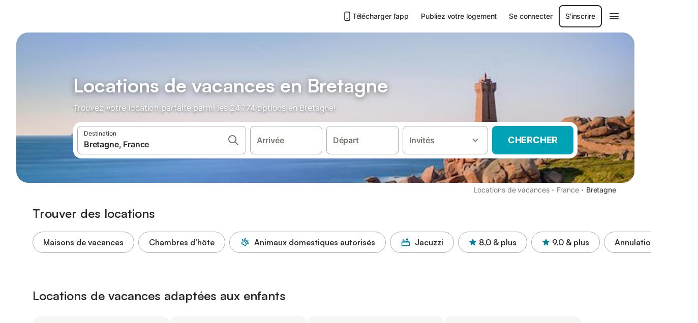

--- FILE ---
content_type: text/html; charset=utf-8
request_url: https://www.holidu.fr/locations-de-vacances/france/bretagne
body_size: 97362
content:

<!DOCTYPE html>
<html lang="fr-FR" dir="ltr" data-page-id="REGION_PAGE" data-page-event-action="REGION_PAGE" class="is-desktop">
  <head>
    <script>window.renderedAt=1769197072560</script>
    <script src="https://cdnjs.cloudflare.com/polyfill/v3/polyfill.min.js?features=AbortController%2CResizeObserver%2Csmoothscroll%2Ces2020"></script>
    <script defer src="https://cdn.jsdelivr.net/npm/@thumbmarkjs/thumbmarkjs/dist/thumbmark.umd.js"></script>
    <script defer>
      // Thumbmark initialization - deferred to avoid blocking page rendering
      if (typeof ThumbmarkJS !== 'undefined') {
        ThumbmarkJS.getFingerprint().then(
          function(fp) { window.thumbmark = fp }
        );
      }
    </script>
    <script>
      !function(){if('PerformanceLongTaskTiming' in window){var g=window.__tti={e:[]}; g.o=new PerformanceObserver(function(l){g.e=g.e.concat(l.getEntries())}); g.o.observe({entryTypes:['longtask']})}}();
    </script>

    

    <meta charset="utf-8">
    <meta name="referrer" content="origin">
    <meta name="viewport" content="width=device-width, initial-scale=1, minimum-scale=1, maximum-scale=1, viewport-fit=cover">
    <meta name="X-UA-Compatible" content="IE=edge">
    <meta http-equiv="pragma" content="no-cache">
    <meta http-equiv="cache-control" content="no-cache,must-revalidate">
    <meta http-equiv="expires" content="0">
    <meta http-equiv="x-dns-prefetch-control" content="on">
    <meta property="og:type" content="website">
    <meta name="format-detection" content="telephone=no">

    <link rel="home" href="/">

    

    <meta name="author" content="Holidu GmbH"><meta name="copyright" content="Holidu GmbH"><meta  content="Holidu" itemprop="name"><meta name="twitter:card" content="app"><meta name="twitter:site" content="@holidu"><meta name="twitter:app:name:iphone" content="Holidu"><meta name="twitter:app:id:iphone" content="1102400164"><meta name="twitter:app:url:iphone" content="holidu:&#x2F;&#x2F;"><meta name="twitter:app:id:googleplay" content="com.holidu.holidu"><meta name="p:domain_verify" content="01a1a1e09e216e742cabfce26fbabbe4">

    <link rel="apple-touch-icon" type="" sizes="76x76" href="https://assets.holidu.com/assets/images/favicons/holidu-touch-icon-ipad.png"><link rel="apple-touch-icon" type="" sizes="120x120" href="https://assets.holidu.com/assets/images/favicons/holidu-touch-icon-iphone-retina.png"><link rel="apple-touch-icon" type="" sizes="152x152" href="https://assets.holidu.com/assets/images/favicons/holidu-touch-icon-ipad-retina.png"><link rel="apple-touch-icon" type="" sizes="" href="https://assets.holidu.com/assets/images/favicons/holidu-touch-icon-iphone.png"><link rel="icon" type="" sizes="" href="https://assets.holidu.com/assets/images/favicons/holidu-touch-icon-ipad-retina.png">

    <link rel="preconnect" crossorigin="" href="https://www.google-analytics.com" />
    <link rel="preconnect" crossorigin="" href="https://api.holidu.com" />
    <link rel="preconnect" crossorigin="" href="https://www.googletagmanager.com" />
    <link rel="preconnect" crossorigin="" href="https://cdn.taboola.com" />
    <link rel="preconnect" crossorigin="" href="https://bat.bing.com" />
    <link rel="preconnect" crossorigin="" href="https://connect.facebook.net" />
    <link rel="preconnect" crossorigin="" href="https://assets.holidu.com" />
    <link rel="preconnect" crossorigin="" href="https://static.holidu.com" />
    

    
    <script>
        window.process = window.process || {};
        window.process.env = window.process.env || {};
        window.process.env.IS_CLIENT = true;
    </script>
    <link data-rh="true" rel="preload" as="image" href="https://static.holidu.com/region/20330/l/625.jpg" type="image/jpeg" media="(min-width: 48rem)" data-should-be-placed-higher="true"/><link data-rh="true" rel="preload" as="image" href="https://static.holidu.com/region/20330/m/625.jpg" type="image/jpeg" data-should-be-placed-higher="true"/>
    <link href='https://assets.holidu.com/assets/styles/index.v4.1912.0.css' rel='stylesheet' type='text/css'>
    <link href='https://assets.holidu.com/assets/styles/tailwind.v4.1912.0.css' rel='stylesheet' type='text/css'>

    <title data-rh="true">Top 18 Locations de Vacances &amp; Maisons en Bretagne ᐅ Réservation immédiate</title>
    
    <meta data-rh="true" name="application-name" content="Top 18 Locations de Vacances &amp; Maisons en Bretagne ᐅ Réservation immédiate"/><meta data-rh="true" name="robots" content="index, follow"/><meta data-rh="true" name="description" content="Locations de vacances en Bretagne à partir de 50€ ✓ Large choix d&#x27;offres vérifiées ✓ Réservez au meilleur prix avec un expert – plus de 24774 options ✓ Spécialiste des plus belles destinations de vacances ✓"/><meta data-rh="true" property="og:title" content="Top 18 Locations de Vacances &amp; Maisons en Bretagne ᐅ Réservation immédiate"/><meta data-rh="true" property="og:image" content="https://static.holidu.com/region/20330/l/625.jpg"/><meta data-rh="true" property="og:description" content="Locations de vacances en Bretagne à partir de 50€ ✓ Large choix d&#x27;offres vérifiées ✓ Réservez au meilleur prix avec un expert – plus de 24774 options ✓ Spécialiste des plus belles destinations de vacances ✓"/><meta data-rh="true" name="twitter:title" content="Top 18 Locations de Vacances &amp; Maisons en Bretagne ᐅ Réservation immédiate"/><meta data-rh="true" name="twitter:description" content="Locations de vacances en Bretagne à partir de 50€ ✓ Large choix d&#x27;offres vérifiées ✓ Réservez au meilleur prix avec un expert – plus de 24774 options ✓ Spécialiste des plus belles destinations de vacances ✓"/><meta data-rh="true" name="twitter:image" content="https://static.holidu.com/region/20330/l/625.jpg"/>
    <link data-rh="true" rel="canonical" href="https://www.holidu.fr/locations-de-vacances/france/bretagne"/><link data-rh="true" rel="alternate" hrefLang="fr-FR" href="https://www.holidu.fr/locations-de-vacances/france/bretagne"/><link data-rh="true" rel="alternate" hrefLang="de-CH" href="https://www.holidu.ch/ferienwohnungen-orte/frankreich/bretagne"/><link data-rh="true" rel="alternate" hrefLang="pl-PL" href="https://www.holidu.pl/mieszkania-wakacyjne/francja/bretania"/><link data-rh="true" rel="alternate" hrefLang="da-DK" href="https://www.holidu.dk/ferieboliger/frankrig/bretagne"/><link data-rh="true" rel="alternate" hrefLang="de-AT" href="https://www.holidu.at/ferienwohnungen-orte/frankreich/bretagne"/><link data-rh="true" rel="alternate" hrefLang="nb-NO" href="https://www.holidu.no/ferieboliger/frankrike/bretagne"/><link data-rh="true" rel="alternate" hrefLang="en-GB" href="https://www.holidu.co.uk/holiday-lettings/france/bretagne"/><link data-rh="true" rel="alternate" hrefLang="nl-NL" href="https://www.holidu.nl/vakantiehuizen/frankrijk/bretagne"/><link data-rh="true" rel="alternate" hrefLang="es-MX" href="https://www.holidu.com.mx/casas-vacacionales/francia/bretana"/><link data-rh="true" rel="alternate" hrefLang="fr-BE" href="https://www.holidu.be/locations-de-vacances/france/bretagne"/><link data-rh="true" rel="alternate" hrefLang="sv-SE" href="https://www.holidu.se/semesterboenden/frankrike/bretagne"/><link data-rh="true" rel="alternate" hrefLang="it-IT" href="https://www.holidu.it/casa-vacanze/francia/bretagna"/><link data-rh="true" rel="alternate" hrefLang="de-DE" href="https://www.holidu.de/ferienwohnungen-orte/frankreich/bretagne"/><link data-rh="true" rel="alternate" hrefLang="en-US" href="https://www.holidu.com/vacation-rentals/france/bretagne"/><link data-rh="true" rel="alternate" hrefLang="es-ES" href="https://www.holidu.es/alquileres-vacacionales/francia/bretana"/><link data-rh="true" rel="preload" as="image" href="https://static.holidu.com/region/20330/l/625.jpg" type="image/jpeg" media="(min-width: 48rem)" data-should-be-placed-higher="true"/><link data-rh="true" rel="preload" as="image" href="https://static.holidu.com/region/20330/m/625.jpg" type="image/jpeg" media data-should-be-placed-higher="true"/>
    
  

    

    
      <link rel="preload" href="https://assets.holidu.com/assets/fonts/Optimised/Inter-Regular-Latin.woff2" as="font" type="font/woff2" crossorigin>
      <link rel="preload" href="https://assets.holidu.com/assets/fonts/Optimised/Satoshi-Variable.woff2" as="font" type="font/woff2" crossorigin>
      <script type="text/javascript">

      /**
      * Loads fonts asynchronously and adds CSS classes to the document's root element
      * based on the loading status of the fonts.
      * If the fonts have already been loaded, adds 'FullyLoadedFont' class.
      * If the fonts have not been loaded, loads the fonts and adds 'FastLoadedFont' class
      * during the initial loading and 'FullyLoadedFont' class once all fonts are loaded.
      * Based on https://css-tricks.com/the-best-font-loading-strategies-and-how-to-execute-them/#loading-fonts-with-self-hosted-fonts
      */
      function loadFonts () {
        if (sessionStorage.fontsLoaded) {
          document.documentElement.classList.add('FullyLoadedFont')
          return
        }

        if ('fonts' in document) {
          document.fonts.load('1em InterInitial')
          .then(() => {
            document.documentElement.classList.add('FastLoadedFont')

            // Load critical font weights immediately:
            // - Inter 400 (body text) and 700 (headings)
            // - Satoshi 700 (bold titles, most common above the fold)
            // Variable fonts provide access to all weights, but loading the most common weight ensures it's prioritized
            Promise.all([
              document.fonts.load('400 1em Inter'),
              document.fonts.load('700 1em Inter'),
              document.fonts.load('700 1em Satoshi'), // Bold titles (most common above the fold)
            ]).then(() => {
              document.documentElement.classList.remove('FastLoadedFont')
              document.documentElement.classList.add('FullyLoadedFont')

              sessionStorage.fontsLoaded = true

              // Load non-critical font weights lazily (after initial render)
              // These are used in below-the-fold content or less critical UI elements
              Promise.all([
                document.fonts.load('500 1em Inter'),
                document.fonts.load('600 1em Inter'),
                // Satoshi variable font already provides access to all weights via 700,
                // but load 600 (semibold) explicitly if needed for specific title styles
                document.fonts.load('600 1em Satoshi'),
              ]).catch(() => {
                // Silently fail if fonts can't be loaded
              })
            })
          })
        }
      }

      loadFonts()
      </script>
    

    

    

    
  </head>

  <body>

    

    <main id="main">
      
      <div id="root"><script type="application/ld+json">{"@context":"https://schema.org","@type":"ItemList","itemListElement":[{"@type":"ListItem","position":1,"item":{"@type":"VacationRental","identifier":"52974314","name":"'Loft Familial Atypique Ancienne Étable' avec sauna et jaccuzzi","description":"Située à Cléguérec, la maison de vacances Loft Atypique ancienne étable dispose de tout ce dont vous avez besoin pour des vacances confortables. La propriété de 200 m² se compose d'un salon, d'une cuisine entièrement équipée, de 2 chambres et d'une salle de bain et peut donc accueillir 4 adultes ou 4 adultes et 2 enfants/2 adultes et 4 enfants. Découvrez une location de vacances offrant un jardin privé pour votre plaisir. En outre, profitez des espaces extérieurs partagés, notamment d'une terrasse couverte et d'un barbecue. Vous pourrez aussi profiter d'un spa si vous le souhaitez. C'est l'environnement idéal pour passer un séjour de détente et pour se relaxer. *POUR L'UTILISATION DU JACUZZI VOIR LES MODALITES SUR PLACE AVEC LE PROPRIETAIRE + FRAIS SUPPLEMENTAIRE. * Sur une réservation d'une semaine une séance est offerte * * Accès jacuzzi en 2 par 2 (capacité 2 adultes) * Pour les fêtes, le logement et son extérieur seront décorés pour que vous puissiez passer un séjour inoubliable en famille ou en couple. Les fêtes sont interdites (le volume sonore est contrôlé par un dispositif électronique et nous avertira en cas d'abus). Il vous est demandé de venir avec votre linge de maison (draps + serviettes). Une place de parking est disponible sur la propriété. ** Deux animaux domestiques au maximum sont autorisés : chiens autorisés mais pas de chat. ** Il est interdit de fumer. La c","image":["https://img.holidu.com/images/910bdcde-daa7-476b-a587-3e989bb97d17/l.jpg"],"url":"https://www.holidu.fr/d/52974314?locale=fr-FR&currency=EUR&adults=2","latitude":48.124914,"longitude":-3.0349131,"address":{"@type":"PostalAddress","addressLocality":"Cléguérec"},"aggregateRating":{"@type":"AggregateRating","ratingValue":9.3,"ratingCount":8,"bestRating":10,"worstRating":1},"containsPlace":{"@type":"Accommodation","occupancy":4,"amenityFeature":[{"@type":"LocationFeatureSpecification","name":"petsAllowed","value":true},{"@type":"LocationFeatureSpecification","name":"kitchen","value":true},{"@type":"LocationFeatureSpecification","name":"crib","value":true},{"@type":"LocationFeatureSpecification","name":"heating","value":true},{"@type":"LocationFeatureSpecification","name":"hotTub","value":true},{"@type":"LocationFeatureSpecification","name":"microwave","value":true},{"@type":"LocationFeatureSpecification","name":"ovenStove","value":true},{"@type":"LocationFeatureSpecification","name":"outdoorGrill","value":true},{"@type":"LocationFeatureSpecification","name":"dishDetergent","value":true},{"@type":"LocationFeatureSpecification","name":"terraceCovered","value":true}],"@id":"https://kg.holidu.com/acc/52974314-1"},"@id":"https://kg.holidu.com/vr/52974314"}},{"@type":"ListItem","position":2,"item":{"@type":"VacationRental","identifier":"57046750","name":"Maison de vacances 'Maison Face Mer Accès Direct Plage' avec vue sur la mer, terrasse et Wi-Fi","description":"C'est une maison au front de mer des années 20 entièrement rénovée, très confortable et lumineuse, avec une très belle vue panoramique. De toutes les pièces vous voyez la mer, parsemée d'ilots rocheux. 2 des 3 chambres possèdent chacune un balcon donnant directement sur la mer. De la maison, par la promenade de la Méloine, vous accédez directement à la plage de sable blanc, surveillée en juillet et août. Ce gîte se situe entre Roscoff et Peros-Guirec (côte de granit rose), à l'entrée de la baie de Morlaix. Un site sauvage et exceptionnel par sa diversité. De part et d'autre de la plage vous découvrirez des zones rocheuses pour d'agréables pêches à pied. La pointe de Primel, entourée par la mer, vous donnera l'occasion de balades toujours différentes. Les adeptes des longues marches pourront emprunter le GR34, qui passe devant la maison, soit vers Locquirec soit vers la baie de Morlaix. Tout est prévu pour de belles vacances en famille ! Vous disposerez d'un séjour avec salon, vous apprécierez sa cheminée design qui accompagnera vos soirées d'hiver et la grande table qui réunira toute la famille. Vous disposerez d'une cuisine moderne, équipée et fonctionnelle, une salle d'eau et un wc. A l'étage, vous trouverez 2 chambres avec bibliothèque disposant d'un balcon avec une très belle vue sur la mer avec 1 lit 2 personnes de grandes dimensions (160x200), une chambre avec 2 lits 1 pe","image":["https://img.holidu.com/images/e7f5f8b4-e4ac-4fdc-9a02-af5eaf3884e6/l.jpg"],"url":"https://www.holidu.fr/d/57046750?locale=fr-FR&currency=EUR&adults=2","latitude":48.711472,"longitude":-3.808917,"address":{"@type":"PostalAddress","addressLocality":"Plougasnou"},"aggregateRating":{"@type":"AggregateRating","ratingValue":9.7,"ratingCount":7,"bestRating":10,"worstRating":1},"containsPlace":{"@type":"Accommodation","occupancy":6,"amenityFeature":[{"@type":"LocationFeatureSpecification","name":"kitchen","value":true},{"@type":"LocationFeatureSpecification","name":"balcony","value":true},{"@type":"LocationFeatureSpecification","name":"childFriendly","value":true},{"@type":"LocationFeatureSpecification","name":"crib","value":true},{"@type":"LocationFeatureSpecification","name":"fireplace","value":true},{"@type":"LocationFeatureSpecification","name":"hairDryer","value":true},{"@type":"LocationFeatureSpecification","name":"heating","value":true},{"@type":"LocationFeatureSpecification","name":"microwave","value":true},{"@type":"LocationFeatureSpecification","name":"ovenStove","value":true},{"@type":"LocationFeatureSpecification","name":"outdoorGrill","value":true}],"@id":"https://kg.holidu.com/acc/57046750-1"},"@id":"https://kg.holidu.com/vr/57046750"}},{"@type":"ListItem","position":3,"item":{"@type":"VacationRental","identifier":"55466562","name":"Maison de vacances \"Ville Moizo\" avec jardin privé et Wi-Fi","description":"Située à Sérent, la maison de vacances \"Ville Moizo\" dispose de tout ce dont vous avez besoin pour des vacances relaxantes. La propriété de 2 étages se compose d'un salon, d'une cuisine bien équipée avec un lave-vaisselle, de 3 chambres et de 2 salles de bains ainsi que de toilettes supplémentaires et peut donc accueillir 8 personnes. Les équipements supplémentaires comprennent le Wi-Fi (permet des appels vidéo), une télévision, un ventilateur, le chauffage, une machine à laver ainsi que des livres et jouets pour enfants. Un lit bébé et une chaise haute sont également disponibles. La maison de vacances dispose d'un espace extérieur privé avec un jardin, un barbecue et une aire de jeux. Les clients ont également accès à une terrasse plein air partagée. La propriété se trouve à une courte distance en voiture des commerces et de nombreuses villes charmantes. Vannes et le Golfe du Morbihan sont également accessibles en 25 minutes. De plus, la région est idéale pour faire du vélo, de la randonnée et du kayak. 2 places de parking sont disponibles sur la propriété. Les familles avec enfants sont les bienvenues. Un animal de compagnie bien élevé est autorisé. Il est interdit de fumer et de célébrer des événements. La climatisation n'est pas disponible et les serviettes ne peuvent malheureusement pas être fournies. Veuillez traiter le logement et ses équipements avec soin et respecter l","image":["https://img.holidu.com/images/2e03f572-a3a0-4725-bdc5-d3acf814f17b/l.jpg"],"url":"https://www.holidu.fr/d/55466562?locale=fr-FR&currency=EUR&adults=2","latitude":47.7953734,"longitude":-2.5427138,"address":{"@type":"PostalAddress","addressLocality":"Sérent"},"aggregateRating":{"@type":"AggregateRating","ratingValue":9.9,"ratingCount":19,"bestRating":10,"worstRating":1},"containsPlace":{"@type":"Accommodation","occupancy":6,"amenityFeature":[{"@type":"LocationFeatureSpecification","name":"petsAllowed","value":true},{"@type":"LocationFeatureSpecification","name":"kitchen","value":true},{"@type":"LocationFeatureSpecification","name":"childFriendly","value":true},{"@type":"LocationFeatureSpecification","name":"crib","value":true},{"@type":"LocationFeatureSpecification","name":"fireplace","value":true},{"@type":"LocationFeatureSpecification","name":"hairDryer","value":true},{"@type":"LocationFeatureSpecification","name":"heating","value":true},{"@type":"LocationFeatureSpecification","name":"microwave","value":true},{"@type":"LocationFeatureSpecification","name":"ovenStove","value":true},{"@type":"LocationFeatureSpecification","name":"outdoorGrill","value":true}],"@id":"https://kg.holidu.com/acc/55466562-1"},"@id":"https://kg.holidu.com/vr/55466562"}},{"@type":"ListItem","position":4,"item":{"@type":"VacationRental","identifier":"51734671","name":"\"La maison de Goulannou\", avec terrasse, jardin et Wi-Fi","description":"Située à Tréflez, la maison de 250 m² offre tout ce qu'il faut pour des vacances confortables. Elle se compose d'un salon, d'une cuisine entièrement équipée avec un lave-vaisselle, de 5 chambres et de 3 salles de bains ainsi que de 2 toilettes supplémentaires et peut donc accueillir 14 personnes. Le logement est équipé du Wi-Fi haut débit (adapté aux appels en vidéo), d'une télévision, d'une machine à laver, d'un sèche-linge ainsi que de livres et jouets pour enfants. Un billard est à votre disposition sur place. Un lit bébé et une chaise haute sont également fournis. Vous profiterez d'un espace extérieur privé comprenant un jardin, une terrasse ouverte et un barbecue. L'accès au GR34 est tout proche. La mer est à moins de 3 km et est accessible à pied et à vélo (disponible sur place). Possibilité de garer jusqu'à 4 voitures directement sur place. Il est également possible de se garer gratuitement dans la rue. Les animaux ne sont pas admis. Les célébrations ne sont pas autorisées. Il est permis de fumer. La climatisation n'est pas disponible. Pas de marches à franchir pour accéder au logement. 7 vélos sont fournis. Pendant les vacances scolaires, les hôtes préfèrent les locations à la semaine ou à la quinzaine. Moyennant des frais, les hôtes proposent d'aller chercher vos courses commandées à l'avance dans les drives à proximité, Nous laissons des directives pour vous aider à t","image":["https://img.holidu.com/images/a5e7ddb3-47d8-43f6-804a-8a2ecde57386/l.jpg"],"url":"https://www.holidu.fr/d/51734671?locale=fr-FR&currency=EUR&adults=2","latitude":48.62691299999999,"longitude":-4.262078,"address":{"@type":"PostalAddress","addressLocality":"Tréflez "},"aggregateRating":{"@type":"AggregateRating","ratingValue":9.9,"ratingCount":15,"bestRating":10,"worstRating":1},"containsPlace":{"@type":"Accommodation","occupancy":14,"amenityFeature":[{"@type":"LocationFeatureSpecification","name":"kitchen","value":true},{"@type":"LocationFeatureSpecification","name":"childFriendly","value":true},{"@type":"LocationFeatureSpecification","name":"crib","value":true},{"@type":"LocationFeatureSpecification","name":"fireplace","value":true},{"@type":"LocationFeatureSpecification","name":"hairDryer","value":true},{"@type":"LocationFeatureSpecification","name":"heating","value":true},{"@type":"LocationFeatureSpecification","name":"microwave","value":true},{"@type":"LocationFeatureSpecification","name":"ovenStove","value":true},{"@type":"LocationFeatureSpecification","name":"outdoorGrill","value":true},{"@type":"LocationFeatureSpecification","name":"separateToilet","value":true}],"@id":"https://kg.holidu.com/acc/51734671-1"},"@id":"https://kg.holidu.com/vr/51734671"}},{"@type":"ListItem","position":5,"item":{"@type":"VacationRental","identifier":"56529698","name":"Maison de vacances 'Gîte Le Jardin D'Eden' avec piscine partagée, terrasse privée et Wi-Fi","description":"Depuis 2020, nous sommes ravis de vous accueillir au Jardin d'Eden ! Le gîte peut accueillir de 1 à 7 personnes, enfants et bébés compris. Il dispose d'une grande cuisine entièrement équipée ouverte sur un magnifique salon de 60 m² avec un billard pour d'agréables soirées en famille ou entre amis, 3 chambres, une salle d'eau, un WC et une buanderie. À l'extérieur, vous trouverez une piscine, une grande terrasse avec une table de ping-pong, un panier de basket et un terrain de pétanque. Le gîte est accessible aux personnes à mobilité réduite. La piscine est ouverte d'avril à fin octobre. Profitez des 17 hectares du domaine entièrement clos pour vous promener au bord de l'étang ou dans les bois. Nous sommes à moins de 15 km de la Forêt de Brocéliande et de Lohéac, village automobile par excellence. Les enfants sont les bienvenus ! Ils peuvent s'amuser à chercher nos lapins en liberté, à vérifier si les poules ont pondu, à admirer nos colombes ou encore à jouer avec nos deux garçons. Veuillez noter que le gîte n'accueille qu'une seule réservation à la fois. Que vous veniez seul ou en couple, le gîte vous sera entièrement réservé. Même si vous n'occupez qu'une chambre, aucune autre réservation ne sera acceptée. Un service de ménage est disponible pour un extra fee. Nous nous réjouissons de vous accueillir.","image":["https://img.holidu.com/images/e55da6fe-ecf4-4252-b782-a4b4a8b4ce69/l.jpg"],"url":"https://www.holidu.fr/d/56529698?locale=fr-FR&currency=EUR&adults=2","latitude":47.9602568873425,"longitude":-1.9862714638060952,"address":{"@type":"PostalAddress","addressLocality":"Bovel"},"aggregateRating":{"@type":"AggregateRating","ratingValue":8.9,"ratingCount":33,"bestRating":10,"worstRating":1},"containsPlace":{"@type":"Accommodation","occupancy":7,"amenityFeature":[{"@type":"LocationFeatureSpecification","name":"petsAllowed","value":true},{"@type":"LocationFeatureSpecification","name":"kitchen","value":true},{"@type":"LocationFeatureSpecification","name":"childFriendly","value":true},{"@type":"LocationFeatureSpecification","name":"crib","value":true},{"@type":"LocationFeatureSpecification","name":"hairDryer","value":true},{"@type":"LocationFeatureSpecification","name":"heating","value":true},{"@type":"LocationFeatureSpecification","name":"microwave","value":true},{"@type":"LocationFeatureSpecification","name":"ovenStove","value":true},{"@type":"LocationFeatureSpecification","name":"outdoorGrill","value":true},{"@type":"LocationFeatureSpecification","name":"poolOutdoor","value":true}],"@id":"https://kg.holidu.com/acc/56529698-1"},"@id":"https://kg.holidu.com/vr/56529698"}},{"@type":"ListItem","position":6,"item":{"@type":"VacationRental","identifier":"56739618","name":"Mobilhome 'Mobilhome Rénové Sarzeau' avec terrasse privée et jardin privé","description":"La maison mobile Mobilhome rénové Sarzeau est située à Sarzeau et est parfaite pour des vacances inoubliables avec vos proches. La propriété de 50 m² se compose d'un salon, d'une cuisine entièrement équipée, de 2 chambres et d'une salle de bain ainsi que de toilettes supplémentaires et peut donc accueillir 4 personnes. Les équipements supplémentaires comprennent une télévision, un ventilateur ainsi qu'une machine à laver. Ce logement n'offre pas : Wi-Fi, la climatisation et les serviettes de toilette. Ce mobile home dispose d'un jardin privé, d'une terrasse plein air et d'un barbecue. La propriété se trouve à proximité de la plage et un court de tennis se trouve à 15 minutes de marche. Une place de parking est disponible sur la propriété et un parking gratuit est disponible dans la rue. Un animal domestique est autorisé. Il est interdit de fumer et de célébrer des événements.","image":["https://img.holidu.com/images/80cbad0c-6be7-4b00-9b38-22d5bdc1a2e9/l.jpg"],"url":"https://www.holidu.fr/d/56739618?locale=fr-FR&currency=EUR&adults=2","latitude":47.495915829915006,"longitude":-2.8000835455180817,"address":{"@type":"PostalAddress","addressLocality":"Sarzeau"},"aggregateRating":{"@type":"AggregateRating","ratingValue":9.1,"ratingCount":11,"bestRating":10,"worstRating":1},"containsPlace":{"@type":"Accommodation","occupancy":4,"amenityFeature":[{"@type":"LocationFeatureSpecification","name":"petsAllowed","value":true},{"@type":"LocationFeatureSpecification","name":"kitchen","value":true},{"@type":"LocationFeatureSpecification","name":"hairDryer","value":true},{"@type":"LocationFeatureSpecification","name":"heating","value":true},{"@type":"LocationFeatureSpecification","name":"microwave","value":true},{"@type":"LocationFeatureSpecification","name":"ovenStove","value":true},{"@type":"LocationFeatureSpecification","name":"outdoorGrill","value":true},{"@type":"LocationFeatureSpecification","name":"dishDetergent","value":true},{"@type":"LocationFeatureSpecification","name":"mountainBiking","value":true},{"@type":"LocationFeatureSpecification","name":"quiet","value":true}],"@id":"https://kg.holidu.com/acc/56739618-1"},"@id":"https://kg.holidu.com/vr/56739618"}},{"@type":"ListItem","position":7,"item":{"@type":"VacationRental","identifier":"54643916","name":"Maison de vacances 'Ker Breizh - Saint Pabu - 14 Pers' 3 étoiles avec jardin privé et Wi-Fi","description":"La maison de vacances Ker Breizh - Saint Pabu - 14 pers est classée 3 étoiles, est située à Saint-Pabu et constitue l'hébergement idéal pour une escapade relaxante. Les fêtes et rassemblement bruyants sont strictements interdites. La propriété de 2 étages se compose d'un salon, d'une cuisine bien équipée, de 5 chambres et de 3 salles de bains ainsi que de toilettes supplémentaires et peut donc accueillir 14 personnes. Les équipements supplémentaires comprennent le Wi-Fi, une télévision, une machine à laver ainsi qu'un séchoir. 2 lits bébé et une chaise haute sont également disponibles. Cet hébergement ne propose pas : la climatisation. Cette propriété bénéficie d'un espace extérieur privé comprenant un jardin, une terrasse plein air et un barbecue. Les attractions locales offrent une grande variété d'expériences, notamment le célèbre sentier des douaniers GR34, les magnifiques plages de Saint-Pabu, les fruits de mer frais aux Moules de l'Aber Benoît, le bar à huîtres Gris Plouguerneau et le marché animé de Saint-Renan qui se tient tous les samedis matins. 5 places de parking sont disponibles sur la propriété et un parking gratuit est disponible dans la rue. Un maximum de 4 animaux domestiques est autorisé. Le linge de lit, les serviettes et les articles ménagers peuvent être fournis moyennant un supplément. Les fêtes et rassemblement bruyants sont strictements interdites. Il es","image":["https://img.holidu.com/images/ae73bbe1-6d71-4bf5-add5-508127c819cd/l.jpg"],"url":"https://www.holidu.fr/d/54643916?locale=fr-FR&currency=EUR&adults=2","latitude":48.5628249,"longitude":-4.6008223,"address":{"@type":"PostalAddress","addressLocality":"Saint-Pabu"},"aggregateRating":{"@type":"AggregateRating","ratingValue":9.8,"ratingCount":6,"bestRating":10,"worstRating":1},"containsPlace":{"@type":"Accommodation","occupancy":14,"amenityFeature":[{"@type":"LocationFeatureSpecification","name":"petsAllowed","value":true},{"@type":"LocationFeatureSpecification","name":"kitchen","value":true},{"@type":"LocationFeatureSpecification","name":"childFriendly","value":true},{"@type":"LocationFeatureSpecification","name":"crib","value":true},{"@type":"LocationFeatureSpecification","name":"fireplace","value":true},{"@type":"LocationFeatureSpecification","name":"hairDryer","value":true},{"@type":"LocationFeatureSpecification","name":"heating","value":true},{"@type":"LocationFeatureSpecification","name":"microwave","value":true},{"@type":"LocationFeatureSpecification","name":"ovenStove","value":true},{"@type":"LocationFeatureSpecification","name":"outdoorGrill","value":true}],"@id":"https://kg.holidu.com/acc/54643916-1"},"@id":"https://kg.holidu.com/vr/54643916"}},{"@type":"ListItem","position":8,"item":{"@type":"VacationRental","identifier":"55324360","name":"Château 'Gite La Renardière' avec piscine privée, terrasse privée et Wi-Fi","description":"Au cœur du magnifique Morbihan, niché dans la paisible commune de Langoëlan, se trouve le charmant Gîte de la Renardière. Une escapade pittoresque dans un cadre verdoyant, cette retraite accueillante offre une expérience unique, orchestrée par un propriétaire passionné par la nature et l'authenticité. La piscine est ouverte uniquement de juin à septembre. Dès votre arrivée à La Renardière, vous serez séduit. Entouré de nature, le gîte dégage une atmosphère chaleureuse et apaisante. Conscient de l'importance de préserver ce joyau naturel, le propriétaire David a conçu l'espace avec une attention particulière aux détails, privilégiant le confort sans compromettre l'harmonie avec l'environnement. L'intérieur du gîte respire la tranquillité. Le décor, à la fois simple et raffiné, crée une atmosphère accueillante et propice à la détente. De grandes baies vitrées laissent entrer la lumière naturelle et offrent une vue imprenable sur les environs verdoyants. Les chambres, décorées avec goût, vous invitent à un sommeil réparateur après une journée passée à découvrir les trésors de la région. La Renardière est bien plus qu'un simple lieu d'hébergement, c'est un havre de paix où la nature règne en maître. L'extérieur du gîte est conçu pour favoriser la contemplation et le ressourcement. Un jardin fleuri, parsemé de sentiers sinueux, invite à se perdre et à renouer avec la beauté simple d","image":["https://img.holidu.com/images/5a16029d-121a-4b7c-9271-0d2481603bd7/l.jpg"],"url":"https://www.holidu.fr/d/55324360?locale=fr-FR&currency=EUR&adults=2","latitude":48.1222666,"longitude":-3.2340838,"address":{"@type":"PostalAddress","addressLocality":"Langoëlan"},"aggregateRating":{"@type":"AggregateRating","ratingValue":9.5,"ratingCount":6,"bestRating":10,"worstRating":1},"containsPlace":{"@type":"Accommodation","occupancy":18,"amenityFeature":[{"@type":"LocationFeatureSpecification","name":"kitchen","value":true},{"@type":"LocationFeatureSpecification","name":"balcony","value":true},{"@type":"LocationFeatureSpecification","name":"childFriendly","value":true},{"@type":"LocationFeatureSpecification","name":"crib","value":true},{"@type":"LocationFeatureSpecification","name":"hairDryer","value":true},{"@type":"LocationFeatureSpecification","name":"heating","value":true},{"@type":"LocationFeatureSpecification","name":"microwave","value":true},{"@type":"LocationFeatureSpecification","name":"parkingAtObject","value":true},{"@type":"LocationFeatureSpecification","name":"gameConsoleOther","value":true},{"@type":"LocationFeatureSpecification","name":"terraceCovered","value":true}],"@id":"https://kg.holidu.com/acc/55324360-1"},"@id":"https://kg.holidu.com/vr/55324360"}}]}</script><div class="m-0 flex flex-auto flex-col items-center justify-start bg-white-100"><div class="WL--Navbar flex w-full items-center justify-center z-VisibilityNavbar bg-white-100 h-xxl4"><div class="flex max-w-xl items-center justify-between md:px-m lg2:px-xxl3 w-full"><a href="/" class="flex h-[2.25rem] w-[12.375rem] rounded ring-offset-white-100 justify-start" aria-label="Logo Holidu"><div class="WL--Logo--Cooperation hidden h-full w-full flex-col justify-center pb-xxs"><div class="tracking-tight whitespace-no-wrap mb-xxxs text-xs text-grey-black">En coopération avec</div><svg viewBox="0 0 162 50" fill="none" xmlns="http://www.w3.org/2000/svg" class="WL--Logo--Cooperation--Svg"><path d="M32.452 18.8653C31.2165 20.2552 29.2431 20.5566 28.0591 19.5519C26.8751 18.5472 26.9093 16.6047 28.1449 15.2148C29.3804 13.825 31.3538 13.5235 32.5378 14.5283C33.7218 15.533 33.6874 17.4755 32.452 18.8653Z" class="fill-current"></path><path d="M18.2761 24.0495V16.5398C18.2761 16.4504 18.2585 16.3619 18.2243 16.2793C18.1901 16.1967 18.1399 16.1217 18.0767 16.0585C18.0135 15.9953 17.9385 15.9452 17.8559 15.911C17.7734 15.8768 17.6849 15.8592 17.5955 15.8592H14.1498C14.0605 15.8592 13.972 15.8768 13.8894 15.911C13.8068 15.9452 13.7318 15.9953 13.6686 16.0585C13.6054 16.1217 13.5553 16.1967 13.5211 16.2793C13.4868 16.3619 13.4692 16.4504 13.4692 16.5398V24.0478C15.0694 24.1635 16.6758 24.1641 18.2761 24.0495Z" class="fill-current"></path><path d="M35.1581 20.3491C35.2179 20.3932 35.2681 20.4491 35.3054 20.5134L35.8781 21.5054C35.945 21.6201 35.9767 21.752 35.9693 21.8847C35.9619 22.0173 35.9156 22.1448 35.8363 22.2514C34.9189 23.4661 33.868 24.5738 32.7032 25.5538V38.2619C32.7032 38.3513 32.6856 38.4398 32.6514 38.5223C32.6172 38.6049 32.5671 38.6799 32.5039 38.7431C32.4407 38.8063 32.3657 38.8565 32.2831 38.8907C32.2005 38.9249 32.112 38.9425 32.0226 38.9425H28.577C28.3965 38.9425 28.2234 38.8708 28.0958 38.7431C27.9681 38.6155 27.8964 38.4424 27.8964 38.2619V28.5592C24.8756 29.8985 21.5717 30.4736 18.276 30.2338V38.262C18.276 38.3514 18.2584 38.4399 18.2242 38.5224C18.19 38.605 18.1399 38.68 18.0767 38.7433C18.0135 38.8065 17.9385 38.8566 17.8559 38.8908C17.7733 38.925 17.6848 38.9426 17.5954 38.9426H14.1498C13.9693 38.9426 13.7962 38.8709 13.6685 38.7433C13.5409 38.6156 13.4692 38.4425 13.4692 38.262V29.2983C12.2666 28.9068 11.1036 28.4026 9.99579 27.7924C9.91618 27.7486 9.8461 27.6895 9.78965 27.6183C9.7332 27.5471 9.69151 27.4654 9.66702 27.378C9.64253 27.2905 9.63573 27.199 9.64702 27.1089C9.65832 27.0188 9.68748 26.9318 9.73279 26.8531L10.2572 25.9448C10.3258 25.8266 10.4284 25.7318 10.5516 25.6727C10.6748 25.6136 10.813 25.593 10.9481 25.6135C19.1921 26.842 27.5983 24.9611 34.5327 20.3365C34.5943 20.2948 34.6637 20.2663 34.7368 20.2527C34.8099 20.239 34.885 20.2405 34.9575 20.2571C35.0299 20.2737 35.0982 20.305 35.1581 20.3491Z" class="fill-current"></path><path fill-rule="evenodd" clip-rule="evenodd" d="M26.6133 0.984156L42.6541 10.2452C44.8932 11.5379 46.177 13.6866 46.1765 16.1402L46.1708 40.1068C46.1825 41.4224 45.8005 42.7115 45.0739 43.8084C44.3473 44.9052 43.3094 45.7598 42.0934 46.2622C30.3646 51.2458 15.7984 51.2457 4.08116 46.2631C2.86572 45.7604 1.8283 44.9058 1.10212 43.8091C0.375945 42.7124 -0.0058372 41.4237 0.00580256 40.1085L1.46493e-07 16.1402C-0.000500738 13.6864 1.28348 11.5379 3.52249 10.2452L19.5631 0.984156C21.8362 -0.327882 24.3399 -0.328222 26.6133 0.984156ZM42.6656 42.2146C43.0794 41.5902 43.2942 40.855 43.2815 40.106L43.2871 16.1395C43.2874 14.7054 42.5691 13.5323 41.2094 12.7473L25.1686 3.48635C23.7687 2.67803 22.4072 2.67824 21.0078 3.48635L4.96714 12.7473C3.60746 13.5323 2.88896 14.7054 2.88928 16.1395L2.8951 40.1078C2.88235 40.8566 3.09695 41.5915 3.51055 42.2158C3.92416 42.84 4.51734 43.3241 5.21179 43.6043C16.233 48.2911 29.9322 48.2902 40.9634 43.6031C41.6582 43.3231 42.2517 42.839 42.6656 42.2146Z" class="fill-current"></path><path d="M74.3036 18.2799V34.5085C74.3036 34.6817 74.2348 34.8478 74.1123 34.9703C73.9898 35.0928 73.8237 35.1616 73.6505 35.1616H70.8986C70.7254 35.1616 70.5593 35.0928 70.4368 34.9703C70.3143 34.8478 70.2455 34.6817 70.2455 34.5085V27.9725H61.779V34.5085C61.779 34.6817 61.7102 34.8478 61.5877 34.9703C61.4653 35.0928 61.2991 35.1616 61.1259 35.1616H58.3741C58.2008 35.1616 58.0347 35.0928 57.9122 34.9703C57.7898 34.8478 57.7209 34.6817 57.7209 34.5085V18.2799C57.7209 18.1067 57.7898 17.9406 57.9122 17.8181C58.0347 17.6956 58.2008 17.6268 58.3741 17.6268H61.1259C61.2991 17.6268 61.4653 17.6956 61.5877 17.8181C61.7102 17.9406 61.779 18.1067 61.779 18.2799V24.5405H70.2455V18.2799C70.2455 18.1067 70.3143 17.9406 70.4368 17.8181C70.5593 17.6956 70.7254 17.6268 70.8986 17.6268H73.6505C73.8237 17.6268 73.9898 17.6956 74.1123 17.8181C74.2348 17.9406 74.3036 18.1067 74.3036 18.2799Z" class="fill-current"></path><path fill-rule="evenodd" clip-rule="evenodd" d="M87.0023 17.3264C81.4663 17.3264 77.4082 21.1839 77.4082 26.3941C77.4082 31.6044 81.4663 35.4624 87.0023 35.4624C92.5129 35.4624 96.5965 31.6298 96.5965 26.3941C96.5965 21.159 92.5129 17.3264 87.0023 17.3264ZM87.0023 20.7833C90.1334 20.7833 92.488 23.0625 92.488 26.3941C92.488 29.7258 90.1334 32.0055 87.0023 32.0055C83.8708 32.0055 81.5162 29.7257 81.5162 26.3941C81.5162 23.0625 83.8708 20.7833 87.0023 20.7833Z" class="fill-current"></path><path d="M100.356 17.6268H103.108C103.281 17.6268 103.448 17.6956 103.57 17.8181C103.693 17.9406 103.761 18.1067 103.761 18.2799V31.8549H112.735C112.909 31.8549 113.075 31.9237 113.197 32.0462C113.32 32.1686 113.389 32.3348 113.389 32.508V34.5084C113.389 34.6816 113.32 34.8477 113.197 34.9702C113.075 35.0927 112.909 35.1615 112.735 35.1615H100.356C100.183 35.1615 100.017 35.0927 99.8947 34.9702C99.7722 34.8477 99.7034 34.6816 99.7034 34.5084V18.2799C99.7034 18.1067 99.7722 17.9406 99.8947 17.8181C100.017 17.6956 100.183 17.6268 100.356 17.6268Z" class="fill-current"></path><path d="M119.691 17.6268H116.939C116.766 17.6268 116.6 17.6956 116.477 17.8181C116.355 17.9406 116.286 18.1067 116.286 18.2799V34.5085C116.286 34.6817 116.355 34.8478 116.477 34.9703C116.6 35.0928 116.766 35.1616 116.939 35.1616H119.691C119.864 35.1616 120.03 35.0928 120.153 34.9703C120.275 34.8478 120.344 34.6817 120.344 34.5085V18.2799C120.344 18.1067 120.275 17.9406 120.153 17.8181C120.03 17.6956 119.864 17.6268 119.691 17.6268Z" class="fill-current"></path><path fill-rule="evenodd" clip-rule="evenodd" d="M124.404 18.2799C124.404 18.1067 124.473 17.9406 124.595 17.8181C124.718 17.6956 124.884 17.6268 125.057 17.6268H132.463C138.2 17.6268 141.936 21.0837 141.936 26.3942C141.936 31.7047 138.2 35.1615 132.463 35.1615H125.057C124.884 35.1615 124.718 35.0927 124.595 34.9702C124.473 34.8477 124.404 34.6816 124.404 34.5084V18.2799ZM132.295 31.8299C135.777 31.8299 137.859 29.7507 137.859 26.3941C137.859 23.0376 135.777 20.9584 132.295 20.9584H128.462V31.8299H132.295Z" class="fill-current"></path><path d="M145.04 18.2799V27.4465C145.04 32.6068 148.347 35.4624 153.332 35.4624C158.316 35.4624 161.623 32.6068 161.623 27.4465V18.2799C161.623 18.1942 161.606 18.1092 161.573 18.03C161.54 17.9508 161.492 17.8788 161.432 17.8181C161.371 17.7575 161.299 17.7094 161.22 17.6765C161.141 17.6437 161.056 17.6268 160.97 17.6268H158.268C158.095 17.6268 157.929 17.6956 157.807 17.8181C157.684 17.9406 157.615 18.1067 157.615 18.2799V27.2958C157.615 30.6274 155.837 32.0055 153.357 32.0055C150.902 32.0055 149.098 30.6274 149.098 27.2958V18.2799C149.098 18.1067 149.03 17.9406 148.907 17.8181C148.785 17.6956 148.618 17.6268 148.445 17.6268H145.693C145.52 17.6268 145.354 17.6956 145.232 17.8181C145.109 17.9406 145.04 18.1067 145.04 18.2799Z" class="fill-current"></path></svg></div><svg viewBox="0 0 162 50" fill="none" xmlns="http://www.w3.org/2000/svg" class="WL--Logo--Regular is-hidden-on-whitelabel text-primary"><path d="M32.452 18.8653C31.2165 20.2552 29.2431 20.5566 28.0591 19.5519C26.8751 18.5472 26.9093 16.6047 28.1449 15.2148C29.3804 13.825 31.3538 13.5235 32.5378 14.5283C33.7218 15.533 33.6874 17.4755 32.452 18.8653Z" class="fill-current"></path><path d="M18.2761 24.0495V16.5398C18.2761 16.4504 18.2585 16.3619 18.2243 16.2793C18.1901 16.1967 18.1399 16.1217 18.0767 16.0585C18.0135 15.9953 17.9385 15.9452 17.8559 15.911C17.7734 15.8768 17.6849 15.8592 17.5955 15.8592H14.1498C14.0605 15.8592 13.972 15.8768 13.8894 15.911C13.8068 15.9452 13.7318 15.9953 13.6686 16.0585C13.6054 16.1217 13.5553 16.1967 13.5211 16.2793C13.4868 16.3619 13.4692 16.4504 13.4692 16.5398V24.0478C15.0694 24.1635 16.6758 24.1641 18.2761 24.0495Z" class="fill-current"></path><path d="M35.1581 20.3491C35.2179 20.3932 35.2681 20.4491 35.3054 20.5134L35.8781 21.5054C35.945 21.6201 35.9767 21.752 35.9693 21.8847C35.9619 22.0173 35.9156 22.1448 35.8363 22.2514C34.9189 23.4661 33.868 24.5738 32.7032 25.5538V38.2619C32.7032 38.3513 32.6856 38.4398 32.6514 38.5223C32.6172 38.6049 32.5671 38.6799 32.5039 38.7431C32.4407 38.8063 32.3657 38.8565 32.2831 38.8907C32.2005 38.9249 32.112 38.9425 32.0226 38.9425H28.577C28.3965 38.9425 28.2234 38.8708 28.0958 38.7431C27.9681 38.6155 27.8964 38.4424 27.8964 38.2619V28.5592C24.8756 29.8985 21.5717 30.4736 18.276 30.2338V38.262C18.276 38.3514 18.2584 38.4399 18.2242 38.5224C18.19 38.605 18.1399 38.68 18.0767 38.7433C18.0135 38.8065 17.9385 38.8566 17.8559 38.8908C17.7733 38.925 17.6848 38.9426 17.5954 38.9426H14.1498C13.9693 38.9426 13.7962 38.8709 13.6685 38.7433C13.5409 38.6156 13.4692 38.4425 13.4692 38.262V29.2983C12.2666 28.9068 11.1036 28.4026 9.99579 27.7924C9.91618 27.7486 9.8461 27.6895 9.78965 27.6183C9.7332 27.5471 9.69151 27.4654 9.66702 27.378C9.64253 27.2905 9.63573 27.199 9.64702 27.1089C9.65832 27.0188 9.68748 26.9318 9.73279 26.8531L10.2572 25.9448C10.3258 25.8266 10.4284 25.7318 10.5516 25.6727C10.6748 25.6136 10.813 25.593 10.9481 25.6135C19.1921 26.842 27.5983 24.9611 34.5327 20.3365C34.5943 20.2948 34.6637 20.2663 34.7368 20.2527C34.8099 20.239 34.885 20.2405 34.9575 20.2571C35.0299 20.2737 35.0982 20.305 35.1581 20.3491Z" class="fill-current"></path><path fill-rule="evenodd" clip-rule="evenodd" d="M26.6133 0.984156L42.6541 10.2452C44.8932 11.5379 46.177 13.6866 46.1765 16.1402L46.1708 40.1068C46.1825 41.4224 45.8005 42.7115 45.0739 43.8084C44.3473 44.9052 43.3094 45.7598 42.0934 46.2622C30.3646 51.2458 15.7984 51.2457 4.08116 46.2631C2.86572 45.7604 1.8283 44.9058 1.10212 43.8091C0.375945 42.7124 -0.0058372 41.4237 0.00580256 40.1085L1.46493e-07 16.1402C-0.000500738 13.6864 1.28348 11.5379 3.52249 10.2452L19.5631 0.984156C21.8362 -0.327882 24.3399 -0.328222 26.6133 0.984156ZM42.6656 42.2146C43.0794 41.5902 43.2942 40.855 43.2815 40.106L43.2871 16.1395C43.2874 14.7054 42.5691 13.5323 41.2094 12.7473L25.1686 3.48635C23.7687 2.67803 22.4072 2.67824 21.0078 3.48635L4.96714 12.7473C3.60746 13.5323 2.88896 14.7054 2.88928 16.1395L2.8951 40.1078C2.88235 40.8566 3.09695 41.5915 3.51055 42.2158C3.92416 42.84 4.51734 43.3241 5.21179 43.6043C16.233 48.2911 29.9322 48.2902 40.9634 43.6031C41.6582 43.3231 42.2517 42.839 42.6656 42.2146Z" class="fill-current"></path><path d="M74.3036 18.2799V34.5085C74.3036 34.6817 74.2348 34.8478 74.1123 34.9703C73.9898 35.0928 73.8237 35.1616 73.6505 35.1616H70.8986C70.7254 35.1616 70.5593 35.0928 70.4368 34.9703C70.3143 34.8478 70.2455 34.6817 70.2455 34.5085V27.9725H61.779V34.5085C61.779 34.6817 61.7102 34.8478 61.5877 34.9703C61.4653 35.0928 61.2991 35.1616 61.1259 35.1616H58.3741C58.2008 35.1616 58.0347 35.0928 57.9122 34.9703C57.7898 34.8478 57.7209 34.6817 57.7209 34.5085V18.2799C57.7209 18.1067 57.7898 17.9406 57.9122 17.8181C58.0347 17.6956 58.2008 17.6268 58.3741 17.6268H61.1259C61.2991 17.6268 61.4653 17.6956 61.5877 17.8181C61.7102 17.9406 61.779 18.1067 61.779 18.2799V24.5405H70.2455V18.2799C70.2455 18.1067 70.3143 17.9406 70.4368 17.8181C70.5593 17.6956 70.7254 17.6268 70.8986 17.6268H73.6505C73.8237 17.6268 73.9898 17.6956 74.1123 17.8181C74.2348 17.9406 74.3036 18.1067 74.3036 18.2799Z" class="fill-current"></path><path fill-rule="evenodd" clip-rule="evenodd" d="M87.0023 17.3264C81.4663 17.3264 77.4082 21.1839 77.4082 26.3941C77.4082 31.6044 81.4663 35.4624 87.0023 35.4624C92.5129 35.4624 96.5965 31.6298 96.5965 26.3941C96.5965 21.159 92.5129 17.3264 87.0023 17.3264ZM87.0023 20.7833C90.1334 20.7833 92.488 23.0625 92.488 26.3941C92.488 29.7258 90.1334 32.0055 87.0023 32.0055C83.8708 32.0055 81.5162 29.7257 81.5162 26.3941C81.5162 23.0625 83.8708 20.7833 87.0023 20.7833Z" class="fill-current"></path><path d="M100.356 17.6268H103.108C103.281 17.6268 103.448 17.6956 103.57 17.8181C103.693 17.9406 103.761 18.1067 103.761 18.2799V31.8549H112.735C112.909 31.8549 113.075 31.9237 113.197 32.0462C113.32 32.1686 113.389 32.3348 113.389 32.508V34.5084C113.389 34.6816 113.32 34.8477 113.197 34.9702C113.075 35.0927 112.909 35.1615 112.735 35.1615H100.356C100.183 35.1615 100.017 35.0927 99.8947 34.9702C99.7722 34.8477 99.7034 34.6816 99.7034 34.5084V18.2799C99.7034 18.1067 99.7722 17.9406 99.8947 17.8181C100.017 17.6956 100.183 17.6268 100.356 17.6268Z" class="fill-current"></path><path d="M119.691 17.6268H116.939C116.766 17.6268 116.6 17.6956 116.477 17.8181C116.355 17.9406 116.286 18.1067 116.286 18.2799V34.5085C116.286 34.6817 116.355 34.8478 116.477 34.9703C116.6 35.0928 116.766 35.1616 116.939 35.1616H119.691C119.864 35.1616 120.03 35.0928 120.153 34.9703C120.275 34.8478 120.344 34.6817 120.344 34.5085V18.2799C120.344 18.1067 120.275 17.9406 120.153 17.8181C120.03 17.6956 119.864 17.6268 119.691 17.6268Z" class="fill-current"></path><path fill-rule="evenodd" clip-rule="evenodd" d="M124.404 18.2799C124.404 18.1067 124.473 17.9406 124.595 17.8181C124.718 17.6956 124.884 17.6268 125.057 17.6268H132.463C138.2 17.6268 141.936 21.0837 141.936 26.3942C141.936 31.7047 138.2 35.1615 132.463 35.1615H125.057C124.884 35.1615 124.718 35.0927 124.595 34.9702C124.473 34.8477 124.404 34.6816 124.404 34.5084V18.2799ZM132.295 31.8299C135.777 31.8299 137.859 29.7507 137.859 26.3941C137.859 23.0376 135.777 20.9584 132.295 20.9584H128.462V31.8299H132.295Z" class="fill-current"></path><path d="M145.04 18.2799V27.4465C145.04 32.6068 148.347 35.4624 153.332 35.4624C158.316 35.4624 161.623 32.6068 161.623 27.4465V18.2799C161.623 18.1942 161.606 18.1092 161.573 18.03C161.54 17.9508 161.492 17.8788 161.432 17.8181C161.371 17.7575 161.299 17.7094 161.22 17.6765C161.141 17.6437 161.056 17.6268 160.97 17.6268H158.268C158.095 17.6268 157.929 17.6956 157.807 17.8181C157.684 17.9406 157.615 18.1067 157.615 18.2799V27.2958C157.615 30.6274 155.837 32.0055 153.357 32.0055C150.902 32.0055 149.098 30.6274 149.098 27.2958V18.2799C149.098 18.1067 149.03 17.9406 148.907 17.8181C148.785 17.6956 148.618 17.6268 148.445 17.6268H145.693C145.52 17.6268 145.354 17.6956 145.232 17.8181C145.109 17.9406 145.04 18.1067 145.04 18.2799Z" class="fill-current"></path></svg><div class="WL--Navbar--Logo--Custom hidden bg-contain bg-left-center h-full w-full"></div></a><div class="flex items-center gap-x-xs"><a href="/app" target="_blank" rel="noreferrer" class="flex cursor-pointer items-center justify-center gap-xs whitespace-nowrap rounded-big p-s text-sm font-medium transition-colors h-[44px] text-gray-black hover:bg-gray-100 active:bg-gray-200" data-testid="LinkLists__AppLink"><svg viewBox="0 0 24 24" fill="none" xmlns="http://www.w3.org/2000/svg" class="h-l w-l text-gray-black"><path fill-rule="evenodd" clip-rule="evenodd" d="M5 5C5 2.98038 6.35542 1 8.5 1H15.5C17.6446 1 19 2.98038 19 5V19C19 21.0196 17.6446 23 15.5 23H8.5C6.35542 23 5 21.0196 5 19V5ZM8.5 3C7.80426 3 7 3.70592 7 5V19C7 20.2941 7.80426 21 8.5 21H15.5C16.1957 21 17 20.2941 17 19V5C17 3.70592 16.1957 3 15.5 3H8.5ZM10 18C10 17.4477 10.4477 17 11 17H13C13.5523 17 14 17.4477 14 18C14 18.5523 13.5523 19 13 19H11C10.4477 19 10 18.5523 10 18Z" fill="currentColor"></path></svg>Télécharger l’app</a><a href="/host" target="_blank" rel="noreferrer" class="flex cursor-pointer items-center justify-center gap-xs whitespace-nowrap rounded-big p-s text-sm font-medium transition-colors h-[44px] text-gray-black hover:bg-gray-100 active:bg-gray-200" data-testid="NavbarV2__PartnersLink">Publiez votre logement</a><div class="flex items-center gap-x-xs"><button type="button" class="flex cursor-pointer items-center justify-center gap-xs whitespace-nowrap rounded-big p-s text-sm font-medium transition-colors h-[44px] text-gray-black hover:bg-gray-100 active:bg-gray-200" data-testid="NavbarV2__LoginButton">Se connecter</button><button type="button" class="flex cursor-pointer items-center justify-center gap-xs whitespace-nowrap rounded-big p-s text-sm font-medium transition-colors h-[44px] box-border border-[1.5px] border-gray-black text-gray-black hover:bg-gray-100 active:bg-gray-200" data-testid="NavbarV2__RegisterButton">S&#x27;inscrire</button></div><div class="relative"><button type="button" class="flex cursor-pointer items-center justify-center gap-xs whitespace-nowrap rounded-big p-s text-sm font-medium transition-colors h-[44px] text-gray-black hover:bg-gray-100 active:bg-gray-200" data-testid="NavbarV2Desktop__HamburgerMenu"><svg viewBox="0 0 24 24" fill="none" xmlns="http://www.w3.org/2000/svg" class="h-xl w-xl"><path fill-rule="evenodd" clip-rule="evenodd" d="M4 18H20C20.55 18 21 17.55 21 17C21 16.45 20.55 16 20 16H4C3.45 16 3 16.45 3 17C3 17.55 3.45 18 4 18ZM4 13H20C20.55 13 21 12.55 21 12C21 11.45 20.55 11 20 11H4C3.45 11 3 11.45 3 12C3 12.55 3.45 13 4 13ZM3 7C3 7.55 3.45 8 4 8H20C20.55 8 21 7.55 21 7C21 6.45 20.55 6 20 6H4C3.45 6 3 6.45 3 7Z" fill="currentColor"></path></svg></button></div></div></div></div><div class="w-full max-w-xl relative z-SeoPageMastHead mb-xl flex max-w-xl flex-col gap-xs lg:mb-m sm:px-m md:px-xxl lg2:px-xxl4 mx-auto"><header class="relative flex flex-col items-center leading-tight w-full"><div class="flex items-end justify-center sm:relative w-full lg2:w-[calc(100%+4rem)] h-[calc(50vh+1rem)] max-h-[31rem] min-h-[20rem] max-sm:h-[calc(100vh-60px)] max-sm:max-h-[622px] lg:h-[calc(100vh-35rem)] lg:min-h-[18.5rem] lg:hlg:h-[22.5rem]" data-testid="Masthead"><div class="absolute inset-0 h-full w-full overflow-hidden bg-gray-400 sm:rounded-xxl2" data-testid="Masthead__Image"><div class="absolute inset-0 bg-gradient-to-t from-black-40 via-black-30 to-transparent"></div><picture><source srcSet="https://static.holidu.com/region/20330/l/625.jpg" type="image/jpeg" media="(min-width: 48rem)"/><source srcSet="https://static.holidu.com/region/20330/m/625.jpg" type="image/jpeg"/><img alt="Locations de vacances en Bretagne" class="z-0 h-full w-full object-cover" importance="high" fetchpriority="high" src="https://static.holidu.com/region/20330/l/625.jpg"/></picture></div><div class="z-1 flex w-full flex-col items-center max-w-sm sm:max-w-[980px] lg:max-w-lg lg2:max-w-xl px-m pb-l sm:px-m md:px-xxl lg:pb-xxl3"><div class="w-full max-w-sm lg:max-w-lg"><h1 class="mb-xs mt-0 w-full font-bold text-white-100 seo-masthead-title-shadow mb-xs text-title-3xl sm:text-title-4xl lg:text-title-5xl" data-testid="Masthead__Title">Locations de vacances en Bretagne</h1><h2 class="mb-m mt-0 w-full text-base font-normal text-white-100 seo-masthead-subtitle-shadow" data-testid="Masthead__Subtitle">Trouvez votre location parfaite parmi les 24 774 options en Bretagne!</h2></div><form action="/redirect/prg" target="_blank" method="POST" class="relative SearchBarWrapper z-1 w-full max-w-sm rounded-xxl bg-white-100 p-xs lg:h-18 lg:max-w-lg"><input name="to" type="hidden" value="L3MvQnJldGFnbmUtLUZyYW5jZQ=="/><button type="submit" class="absolute inset-0 z-10 cursor-pointer"></button><div class="relative flex min-h-[3.25rem] w-full h-full flex-col space-y-xs lg:flex-row lg:space-x-xs lg:space-y-0 lg:max-w-none" role="presentation"><div data-testid="SearchBarDesktop__SearchField__Form" class="relative z-SearchOverlayBanner flex bg-white-100 transition-colors hover:bg-gray-50 h-14 flex-grow rounded-big border border-solid border-gray-400 px-s py-xs hover:border-black-50 lg:h-full pointer-events-none" id="searchBarForm" role="presentation"><div class="flex w-full items-center justify-between"><div class="flex w-0 flex-grow flex-col"><div class="flex items-center text-xs text-grey-black">Destination</div><input class="flex-grow overflow-ellipsis border-none pl-0 focus-visible:ring-0 text-base font-semibold placeholder:text-gray-600 placeholder:opacity-100" placeholder="Où voulez-vous aller ?" type="text" data-testid="Searchbar__DestinationInput" value="Bretagne, France"/></div><button class="pointer-events-auto flex h-full cursor-pointer items-center px-0 focus-within:ring-0" type="button" tabindex="-1"><svg viewBox="0 0 24 24" fill="none" xmlns="http://www.w3.org/2000/svg" class="h-xl w-xl text-gray-600"><path fill-rule="evenodd" clip-rule="evenodd" d="M10 4C6.68629 4 4 6.68629 4 10C4 13.3137 6.68629 16 10 16C13.3137 16 16 13.3137 16 10C16 6.68629 13.3137 4 10 4ZM2 10C2 5.58172 5.58172 2 10 2C14.4183 2 18 5.58172 18 10C18 11.8487 17.3729 13.551 16.3199 14.9056L21.7071 20.2929C22.0976 20.6834 22.0976 21.3166 21.7071 21.7071C21.3166 22.0976 20.6834 22.0976 20.2929 21.7071L14.9056 16.3199C13.551 17.3729 11.8487 18 10 18C5.58172 18 2 14.4183 2 10Z" fill="currentColor"></path></svg></button><button class="border-rounded-full focus-within:border-4 focus-within:border-grey-black focus-within:ring-0 hidden" type="button" aria-label="Supprimer la saisie"><div class="flex h-xl w-xl items-center justify-center rounded-full bg-gray-300 p-px"><svg viewBox="0 0 24 24" fill="none" xmlns="http://www.w3.org/2000/svg" class="h-full w-full text-white-100"><path fill-rule="evenodd" clip-rule="evenodd" d="M18.3 5.71C17.91 5.32 17.28 5.32 16.89 5.71L12 10.59L7.10997 5.7C6.71997 5.31 6.08997 5.31 5.69997 5.7C5.30997 6.09 5.30997 6.72 5.69997 7.11L10.59 12L5.69997 16.89C5.30997 17.28 5.30997 17.91 5.69997 18.3C6.08997 18.69 6.71997 18.69 7.10997 18.3L12 13.41L16.89 18.3C17.28 18.69 17.91 18.69 18.3 18.3C18.69 17.91 18.69 17.28 18.3 16.89L13.41 12L18.3 7.11C18.68 6.73 18.68 6.09 18.3 5.71Z" fill="currentColor"></path></svg></div></button></div></div><div class="relative flex min-w-[17.8rem] h-14 lg:h-auto lg:flex-shrink-0"><div class="flex flex-grow h-full space-x-xs"><div class="flex-grow"><div class="tw-reset-button flex h-full w-full flex-col rounded relative w-auto min-w-full"><div class="relative h-0 w-full flex-1"><div class="absolute bottom-0 left-0 right-0 top-0"><button data-testid="Searchbar__CalendarInput" class="tw-reset-button relative box-border block h-full w-full cursor-pointer focus-within:!border-2 focus-within:!border-grey-black focus-within:ring-0 bg-white-100 transition-colors hover:bg-gray-50 rounded-big border-solid px-s outline outline-1 outline-offset-0 outline-white-100 border border-gray-400 hover:border-black-50 text-gray-600"><div class="box-border flex h-full w-full flex-col items-start justify-center" data-testid="Searchbar__OpenCalendarButton"><div class="flex items-center font-semibold">Arrivée</div></div></button></div><div class="font-medium mx-xs invisible whitespace-nowrap">dim. 28 mars ±3|</div></div></div></div><div class="flex-grow"><div class="tw-reset-button flex h-full w-full flex-col rounded relative w-auto min-w-full"><div class="relative h-0 w-full flex-1"><div class="absolute bottom-0 left-0 right-0 top-0"><button data-testid="Searchbar__CalendarInput" class="tw-reset-button relative box-border block h-full w-full cursor-pointer focus-within:!border-2 focus-within:!border-grey-black focus-within:ring-0 bg-white-100 transition-colors hover:bg-gray-50 rounded-big border-solid px-s outline outline-1 outline-offset-0 outline-white-100 border border-gray-400 hover:border-black-50 text-gray-600"><div class="box-border flex h-full w-full flex-col items-start justify-center" data-testid="Searchbar__OpenCalendarButton"><div class="flex items-center font-semibold">Départ</div></div></button></div><div class="font-medium mx-xs invisible whitespace-nowrap">dim. 28 mars ±3|</div></div></div></div></div></div><div class="relative h-14 w-full lg:h-auto lg:w-[10.5rem] lg:flex-shrink-0"><button data-testid="Searchbar__PersonPickerInput" class="tw-reset-button relative box-border block h-full w-full cursor-pointer focus-within:!border-2 focus-within:!border-grey-black focus-within:ring-0 bg-white-100 transition-colors hover:bg-gray-50 rounded-big border-solid px-s outline outline-1 outline-offset-0 outline-white-100 border border-gray-400 hover:border-black-50 text-gray-600 pr-xl"><div class="absolute right-s top-1/2 -translate-y-1/2 text-gray-600 transition-all duration-100"><svg viewBox="0 0 24 24" fill="none" xmlns="http://www.w3.org/2000/svg" class="w-xl h-xl"><path fill-rule="evenodd" clip-rule="evenodd" d="M8.11997 9.29006L12 13.1701L15.88 9.29006C16.27 8.90006 16.9 8.90006 17.29 9.29006C17.68 9.68006 17.68 10.3101 17.29 10.7001L12.7 15.2901C12.31 15.6801 11.68 15.6801 11.29 15.2901L6.69997 10.7001C6.30997 10.3101 6.30997 9.68006 6.69997 9.29006C7.08997 8.91006 7.72997 8.90006 8.11997 9.29006Z" fill="currentColor"></path></svg></div><div class="flex items-center overflow-hidden"><div class="text-gray-600 text-base flex flex-col font-semibold"><span class="overflow-hidden text-ellipsis whitespace-nowrap">Invités</span></div></div></button></div><button class="WL--SearchButton cursor-pointer font-bold uppercase tracking-[0.016rem] text-cta-text h-14 min-w-[10rem] rounded-big text-lg lg:h-full transition-colors bg-cta hover:bg-cta-active" form="searchBarForm" type="submit" data-testid="Searchbar__SearchButton">Chercher</button></div></form></div></div></header><div class="hidden md:flex md:flex-wrap mx-xxs flex-1 items-center justify-end"><div><div class="w-full max-w-xl mx-auto"><ol class="m-0 flex list-none flex-wrap items-center p-0 justify-end"><li class="flex items-center text-sm text-grey-800"><a href="https://www.holidu.fr" class="text-gray-600">Locations de vacances</a></li><span class="mx-xxs flex items-center text-xl text-gray-600">·</span><li class="flex items-center text-sm text-grey-800"><a href="https://www.holidu.fr/locations-de-vacances/france" class="text-gray-600">France</a></li><span class="mx-xxs flex items-center text-xl text-gray-600">·</span><li class="flex items-center text-sm text-grey-800"><span class="font-medium">Bretagne</span></li></ol></div></div></div></div><div class="!my-0" data-testid="SubNavbarAnchor"></div><section class="w-full mb-xxl3 lg:mb-xxl4"><div class="w-full max-w-xl px-m md:px-xxl lg2:px-xxl4 mx-auto"><h2 class="font-bold text-grey-black text-title-xl md:text-title-2xl font-semibold mb-m mt-0" data-testid="QuickFilters__Title">Trouver des locations</h2><div class="no-scrollbar -mx-m flex flex-nowrap overflow-x-scroll md:-mx-xxl lg2:m-0 lg2:overflow-visible"><form action="/redirect/prg" target="_blank" class="hidden" method="POST"><input name="to" type="hidden" value="L3MvQnJldGFnbmUtLUZyYW5jZT9wcm9wZXJ0eVR5cGU9VkFDQVRJT05fSE9NRQ=="/></form><a class="m-xxs flex items-center rounded-full text-grey-black whitespace-nowrap px-l py-xs transition-all bg-transparent hover:bg-primary-lightest border border-solid border-gray-400 hover:border-primary first-of-type:ml-m last-of-type:mr-m md:first-of-type:ml-xxl md:last-of-type:mr-xxl lg2:first-of-type:ml-0 lg2:last-of-type:mr-0 text-title-base font-semibold" data-testid="QuickFilters__Filter" tabindex="0">Maisons de vacances</a><form action="/redirect/prg" target="_blank" class="hidden" method="POST"><input name="to" type="hidden" value="L3MvQnJldGFnbmUtLUZyYW5jZT9wcm9wZXJ0eVR5cGU9QkVEX0FORF9CUkVBS0ZBU1Q="/></form><a class="m-xxs flex items-center rounded-full text-grey-black whitespace-nowrap px-l py-xs transition-all bg-transparent hover:bg-primary-lightest border border-solid border-gray-400 hover:border-primary first-of-type:ml-m last-of-type:mr-m md:first-of-type:ml-xxl md:last-of-type:mr-xxl lg2:first-of-type:ml-0 lg2:last-of-type:mr-0 text-title-base font-semibold" data-testid="QuickFilters__Filter" tabindex="0">Chambres d’hôte</a><form action="/redirect/prg" target="_blank" class="hidden" method="POST"><input name="to" type="hidden" value="L3MvQnJldGFnbmUtLUZyYW5jZT9hbWVuaXRpZXM9UEVUU19BTExPV0VE"/></form><a class="m-xxs flex items-center rounded-full text-grey-black whitespace-nowrap px-l py-xs transition-all bg-transparent hover:bg-primary-lightest border border-solid border-gray-400 hover:border-primary first-of-type:ml-m last-of-type:mr-m md:first-of-type:ml-xxl md:last-of-type:mr-xxl lg2:first-of-type:ml-0 lg2:last-of-type:mr-0 text-title-base font-semibold" data-testid="QuickFilters__Filter" tabindex="0"><span class="mr-xs flex items-center text-primary"><svg viewBox="0 0 24 24" fill="none" xmlns="http://www.w3.org/2000/svg" class="h-l w-l"><path fill-rule="evenodd" clip-rule="evenodd" d="M10.7972 3.07898C11.3366 2.60398 12.074 2.29623 12.8478 2.50357C13.6216 2.71091 14.1065 3.34617 14.336 4.02719C14.5677 4.71437 14.5793 5.53621 14.363 6.34368C14.1466 7.15115 13.7256 7.85703 13.1814 8.33633C12.6421 8.81133 11.9046 9.11908 11.1308 8.91174C10.357 8.7044 9.87217 8.06914 9.64261 7.38812C9.41097 6.70094 9.39928 5.8791 9.61564 5.07163C9.832 4.26416 10.253 3.55828 10.7972 3.07898ZM11.7887 4.20464C11.4955 4.46286 11.2151 4.89786 11.0645 5.45986C10.9139 6.02186 10.9392 6.53876 11.064 6.90898C11.1909 7.28534 11.382 7.42613 11.519 7.46285C11.6561 7.49957 11.8919 7.47318 12.19 7.21067C12.4832 6.95246 12.7635 6.51745 12.9141 5.95545C13.0647 5.39345 13.0394 4.87655 12.9146 4.50633C12.7877 4.12997 12.5967 3.98918 12.4596 3.95246C12.3226 3.91574 12.0867 3.94213 11.7887 4.20464Z" fill="currentColor"></path><path fill-rule="evenodd" clip-rule="evenodd" d="M10.1147 9.87761C11.8954 9.65274 13.6078 10.6414 14.3033 12.2959L15.5789 15.33C15.8622 16.0038 15.9434 16.7455 15.8126 17.4646C15.2912 20.3326 11.8505 21.548 9.64327 19.6439L8.34655 18.5252C8.15596 18.3608 7.93606 18.2338 7.69837 18.151L6.0812 17.5873C3.32859 16.6279 2.66081 13.0405 4.88384 11.1549C5.44126 10.6821 6.12416 10.3816 6.84933 10.29L10.1147 9.87761ZM12.4596 13.071C12.1119 12.2437 11.2556 11.7494 10.3653 11.8619L7.09993 12.2742C6.75961 12.3172 6.43914 12.4582 6.17755 12.6801C5.13432 13.565 5.4477 15.2485 6.73945 15.6988L8.35663 16.2624C8.83199 16.4281 9.2718 16.682 9.65297 17.0109L10.9497 18.1296C11.9855 19.0231 13.6002 18.4528 13.8449 17.1069C13.9062 16.7694 13.8681 16.4213 13.7352 16.1051L12.4596 13.071Z" fill="currentColor"></path><path fill-rule="evenodd" clip-rule="evenodd" d="M19.4636 6.6757C18.9191 6.08816 18.131 5.95596 17.4215 6.07084C16.7057 6.18677 15.9734 6.56006 15.3603 7.12833C14.7472 7.6966 14.3195 8.39847 14.1497 9.10347C13.9814 9.80216 14.0535 10.598 14.598 11.1855C15.1426 11.7731 15.9307 11.9053 16.6401 11.7904C17.356 11.6745 18.0883 11.3012 18.7013 10.7329C19.3144 10.1646 19.7422 9.46278 19.912 8.75778C20.0803 8.05909 20.0082 7.26323 19.4636 6.6757ZM16.38 8.22845C16.8067 7.83293 17.2757 7.61401 17.6613 7.55155C18.0534 7.48806 18.2671 7.59132 18.3635 7.69538C18.46 7.79943 18.5467 8.02034 18.4537 8.40647C18.3622 8.78628 18.1084 9.23728 17.6817 9.63279C17.255 10.0283 16.786 10.2472 16.4004 10.3097C16.0083 10.3732 15.7946 10.2699 15.6981 10.1659C15.6017 10.0618 15.5149 9.8409 15.608 9.45478C15.6995 9.07496 15.9533 8.62396 16.38 8.22845Z" fill="currentColor"></path><path fill-rule="evenodd" clip-rule="evenodd" d="M19.6144 12.2121C20.162 12.3362 20.7276 12.6699 20.9639 13.2973C21.2002 13.9247 20.9952 14.5487 20.6655 15.0031C20.3317 15.4633 19.8187 15.8373 19.2216 16.0622C18.6245 16.2871 17.9923 16.3444 17.4377 16.2187C16.8902 16.0946 16.3246 15.7609 16.0883 15.1335C15.852 14.5061 16.057 13.8822 16.3866 13.4277C16.7205 12.9675 17.2335 12.5935 17.8306 12.3686C18.4277 12.1438 19.0599 12.0865 19.6144 12.2121ZM19.2829 13.675C19.0531 13.6229 18.7209 13.6362 18.3593 13.7724C17.9976 13.9086 17.7392 14.1178 17.6008 14.3085C17.4583 14.5051 17.4902 14.5999 17.4921 14.6048C17.4939 14.6098 17.5325 14.7021 17.7693 14.7558C17.9991 14.8079 18.3313 14.7946 18.6929 14.6584C19.0546 14.5222 19.313 14.3131 19.4514 14.1223C19.5939 13.9258 19.562 13.8309 19.5601 13.826C19.5583 13.8211 19.5197 13.7287 19.2829 13.675Z" fill="currentColor"></path><path fill-rule="evenodd" clip-rule="evenodd" d="M6.79516 9.7683C6.13368 9.87737 5.56186 9.55438 5.18064 9.14226C4.79454 8.72486 4.52806 8.14866 4.42426 7.51913C4.32045 6.8896 4.38784 6.25835 4.61949 5.73909C4.84822 5.2264 5.28608 4.73692 5.94756 4.62785C6.60904 4.51878 7.18087 4.84177 7.56208 5.25389C7.94819 5.67129 8.21466 6.24749 8.31846 6.87702C8.42227 7.50655 8.35488 8.1378 8.12323 8.65706C7.8945 9.16975 7.45664 9.65923 6.79516 9.7683ZM5.90427 7.27509C5.96714 7.65636 6.12177 7.95071 6.28177 8.12368C6.44666 8.30194 6.54594 8.28914 6.55112 8.28828C6.55631 8.28743 6.65444 8.26768 6.75337 8.04592C6.84937 7.83074 6.90131 7.50233 6.83845 7.12106C6.77558 6.73979 6.62095 6.44544 6.46095 6.27247C6.29606 6.09421 6.19678 6.10701 6.1916 6.10787C6.18641 6.10872 6.08828 6.12847 5.98935 6.35023C5.89335 6.56541 5.84141 6.89382 5.90427 7.27509Z" fill="currentColor"></path></svg></span>Animaux domestiques autorisés</a><form action="/redirect/prg" target="_blank" class="hidden" method="POST"><input name="to" type="hidden" value="L3MvQnJldGFnbmUtLUZyYW5jZT9hbWVuaXRpZXM9V0hJUkxQT09M"/></form><a class="m-xxs flex items-center rounded-full text-grey-black whitespace-nowrap px-l py-xs transition-all bg-transparent hover:bg-primary-lightest border border-solid border-gray-400 hover:border-primary first-of-type:ml-m last-of-type:mr-m md:first-of-type:ml-xxl md:last-of-type:mr-xxl lg2:first-of-type:ml-0 lg2:last-of-type:mr-0 text-title-base font-semibold" data-testid="QuickFilters__Filter" tabindex="0"><span class="mr-xs flex items-center text-primary"><svg viewBox="0 0 24 24" fill="none" xmlns="http://www.w3.org/2000/svg" class="h-l w-l"><path fill-rule="evenodd" clip-rule="evenodd" d="M6 4C6.55228 4 7 4.44772 7 5V8C7 8.55228 6.55228 9 6 9C5.44772 9 5 8.55228 5 8V5C5 4.44772 5.44772 4 6 4ZM10 6C10.5523 6 11 6.44772 11 7V8C11 8.55228 10.5523 9 10 9C9.44772 9 9 8.55228 9 8V7C9 6.44772 9.44772 6 10 6Z" fill="currentColor"></path><path d="M18 5.5C18 6.88071 16.8807 8 15.5 8C14.1193 8 13 6.88071 13 5.5C13 4.11929 14.1193 3 15.5 3C16.8807 3 18 4.11929 18 5.5Z" fill="currentColor"></path><path fill-rule="evenodd" clip-rule="evenodd" d="M19.3707 10H19.5C20.8807 10 22 11.1193 22 12.5V18.5C22 19.8807 20.8807 21 19.5 21H4.5C3.11929 21 2 19.8807 2 18.5V12.5C2 11.1193 3.11929 10 4.5 10H11.6293C12.5913 8.63212 14.4284 8 15.5 8C16.5716 8 18.4087 8.63212 19.3707 10ZM4 12.5V18.5C4 18.7761 4.22386 19 4.5 19H19.5C19.7761 19 20 18.7761 20 18.5V12.5H4Z" fill="currentColor"></path></svg></span>Jacuzzi</a><form action="/redirect/prg" target="_blank" class="hidden" method="POST"><input name="to" type="hidden" value="L3MvQnJldGFnbmUtLUZyYW5jZT9yYXRpbmc9ODA="/></form><a class="m-xxs flex items-center rounded-full text-grey-black whitespace-nowrap px-l py-xs transition-all bg-transparent hover:bg-primary-lightest border border-solid border-gray-400 hover:border-primary first-of-type:ml-m last-of-type:mr-m md:first-of-type:ml-xxl md:last-of-type:mr-xxl lg2:first-of-type:ml-0 lg2:last-of-type:mr-0 text-title-base font-semibold" data-testid="QuickFilters__Filter" tabindex="0"><div class="flex flex-row items-center"><div class="StarRatingShow-Wrapper inline-flex items-center justify-center text-primary"><svg viewBox="0 0 24 24" fill="none" xmlns="http://www.w3.org/2000/svg" class="h-m w-m"><path fill-rule="evenodd" clip-rule="evenodd" d="M12 2C12.4129 2 12.7834 2.25379 12.9325 2.63883L15.0787 8.18002L21.0526 8.49482C21.4665 8.51663 21.824 8.79149 21.9515 9.18586C22.079 9.58023 21.95 10.0124 21.6272 10.2723L16.9858 14.0097L18.5279 19.7401C18.6354 20.1394 18.486 20.5637 18.1521 20.8076C17.8181 21.0514 17.3685 21.0646 17.0209 20.8408L11.9999 17.6074L6.97909 20.8407C6.63143 21.0646 6.18183 21.0514 5.8479 20.8075C5.51396 20.5636 5.36457 20.1394 5.47203 19.7401L7.0142 14.0097L2.37282 10.2723C2.05 10.0123 1.92099 9.58021 2.04846 9.18583C2.17594 8.79146 2.53348 8.5166 2.94737 8.49479L8.92136 8.17999L11.0675 2.63883C11.2166 2.25379 11.5871 2 12 2Z" fill="currentColor"></path></svg><div class="ml-xxs text-grey-black text-title-base font-semibold">8,0</div></div> <!-- -->&amp; plus</div></a><form action="/redirect/prg" target="_blank" class="hidden" method="POST"><input name="to" type="hidden" value="L3MvQnJldGFnbmUtLUZyYW5jZT9yYXRpbmc9OTA="/></form><a class="m-xxs flex items-center rounded-full text-grey-black whitespace-nowrap px-l py-xs transition-all bg-transparent hover:bg-primary-lightest border border-solid border-gray-400 hover:border-primary first-of-type:ml-m last-of-type:mr-m md:first-of-type:ml-xxl md:last-of-type:mr-xxl lg2:first-of-type:ml-0 lg2:last-of-type:mr-0 text-title-base font-semibold" data-testid="QuickFilters__Filter" tabindex="0"><div class="flex flex-row items-center"><div class="StarRatingShow-Wrapper inline-flex items-center justify-center text-primary"><svg viewBox="0 0 24 24" fill="none" xmlns="http://www.w3.org/2000/svg" class="h-m w-m"><path fill-rule="evenodd" clip-rule="evenodd" d="M12 2C12.4129 2 12.7834 2.25379 12.9325 2.63883L15.0787 8.18002L21.0526 8.49482C21.4665 8.51663 21.824 8.79149 21.9515 9.18586C22.079 9.58023 21.95 10.0124 21.6272 10.2723L16.9858 14.0097L18.5279 19.7401C18.6354 20.1394 18.486 20.5637 18.1521 20.8076C17.8181 21.0514 17.3685 21.0646 17.0209 20.8408L11.9999 17.6074L6.97909 20.8407C6.63143 21.0646 6.18183 21.0514 5.8479 20.8075C5.51396 20.5636 5.36457 20.1394 5.47203 19.7401L7.0142 14.0097L2.37282 10.2723C2.05 10.0123 1.92099 9.58021 2.04846 9.18583C2.17594 8.79146 2.53348 8.5166 2.94737 8.49479L8.92136 8.17999L11.0675 2.63883C11.2166 2.25379 11.5871 2 12 2Z" fill="currentColor"></path></svg><div class="ml-xxs text-grey-black text-title-base font-semibold">9,0</div></div> <!-- -->&amp; plus</div></a><form action="/redirect/prg" target="_blank" class="hidden" method="POST"><input name="to" type="hidden" value="L3MvQnJldGFnbmUtLUZyYW5jZT9vbmx5Q2FuY2VsbGFibGU9dHJ1ZQ=="/></form><a class="m-xxs flex items-center rounded-full text-grey-black whitespace-nowrap px-l py-xs transition-all bg-transparent hover:bg-primary-lightest border border-solid border-gray-400 hover:border-primary first-of-type:ml-m last-of-type:mr-m md:first-of-type:ml-xxl md:last-of-type:mr-xxl lg2:first-of-type:ml-0 lg2:last-of-type:mr-0 text-title-base font-semibold" data-testid="QuickFilters__Filter" tabindex="0">Annulation gratuite</a></div></div></section><div class="mb-0 w-full bg-white-100" data-testid="Offers__Section"><section class="w-full mb-xxl3 lg:mb-xxl4"><div class="w-full max-w-xl px-m md:px-xxl lg2:px-xxl4 mx-auto"><header class="mt-0 flex items-center justify-between mb-xl"><div class="flex flex-col gap-xxs"><h2 class="font-bold text-grey-black text-title-xl md:text-title-2xl my-0 flex-1 font-semibold"><span class="flex-1" data-testid="OfferCategory__Title__CHILDFRIENDLY">Locations de vacances adaptées aux enfants</span></h2></div></header><div class="-mx-m flex snap-x snap-mandatory overflow-scroll no-scrollbar overflow-scrolling-touch lg:mx-0 lg:overflow-visible"><div class="relative -mx-xs flex flex-grow flex-nowrap md:-mx-m lg:flex-wrap mb-xl gap-xl lg:mx-0"><form action="/redirect/prg" target="_blank" class="hidden" method="POST"><input name="to" type="hidden" value="L3MvQnJldGFnbmUtLUZyYW5jZT9raWRzRmFjaWxpdGllcz1DSElMREZSSUVORExZJmNoaWxkcmVuPTImaW5jbHVkZUdyb3VwSWRzPTQ3MDI5ODY2JmZyb21DYXRlZ29yeT1DSElMREZSSUVORExZ"/></form><a class="group cursor-pointer w-[270px] lg:w-[calc(25%-1.125rem)] snap-center lg:first-of-type:ml-0 lg:last-of-type:mr-0 first-of-type:ml-xl last-of-type:mr-xxl3" tabindex="0"><div class="relative" data-testid="Offer__CHILDFRIENDLY" data-groupid="47029866"><div class="relative h-[260px] w-full overflow-hidden rounded-xxl lg:h-auto lg:pt-full animate-pulse bg-gray-100"><picture class="absolute left-0 top-0 h-full w-full invisible"><source srcSet="https://img.holidu.com/images/045ad932-0900-4f1d-932d-b5f5bccd9ab9/m.avif" type="image/avif"/><source srcSet="https://img.holidu.com/images/045ad932-0900-4f1d-932d-b5f5bccd9ab9/m.webp" type="image/webp"/><source srcSet="https://img.holidu.com/images/045ad932-0900-4f1d-932d-b5f5bccd9ab9/m.jpg" type="image/jpeg"/><img alt="Maison de vacances pour 22 personnes, avec jardin et terrasse, animaux acceptés en Bretagne" class="h-full w-full object-cover" loading="lazy" src="https://img.holidu.com/images/045ad932-0900-4f1d-932d-b5f5bccd9ab9/m.jpg"/></picture></div><div class="flex flex-col gap-[10px]"><div class="mt-s flex flex-col items-start gap-xxxs"><div class="flex w-full items-center justify-between"><p class="m-0 line-clamp-1 overflow-hidden text-ellipsis text-sm text-gray-700" title="Saint-Dolay, Morbihan">Saint-Dolay, Morbihan</p><div class="StarRatingShow-Wrapper inline-flex items-center justify-center text-primary gap-xxs"><svg viewBox="0 0 24 24" fill="none" xmlns="http://www.w3.org/2000/svg" class="h-m w-m"><path fill-rule="evenodd" clip-rule="evenodd" d="M12 2C12.4129 2 12.7834 2.25379 12.9325 2.63883L15.0787 8.18002L21.0526 8.49482C21.4665 8.51663 21.824 8.79149 21.9515 9.18586C22.079 9.58023 21.95 10.0124 21.6272 10.2723L16.9858 14.0097L18.5279 19.7401C18.6354 20.1394 18.486 20.5637 18.1521 20.8076C17.8181 21.0514 17.3685 21.0646 17.0209 20.8408L11.9999 17.6074L6.97909 20.8407C6.63143 21.0646 6.18183 21.0514 5.8479 20.8075C5.51396 20.5636 5.36457 20.1394 5.47203 19.7401L7.0142 14.0097L2.37282 10.2723C2.05 10.0123 1.92099 9.58021 2.04846 9.18583C2.17594 8.79146 2.53348 8.5166 2.94737 8.49479L8.92136 8.17999L11.0675 2.63883C11.2166 2.25379 11.5871 2 12 2Z" fill="currentColor"></path></svg><div class="text-grey-black text-sm">9,6</div></div></div><h3 class="m-0 line-clamp-2 overflow-hidden text-ellipsis text-sm font-semibold text-grey-black group-hover:underline text-title-sm" title="Maison de vacances pour 22 personnes, avec jardin et terrasse, animaux acceptés">Maison de vacances pour 22 personnes, avec jardin et terrasse, animaux acceptés</h3><p class="m-0 text-sm font-semibold text-success">Annulation gratuite</p></div><div class="flex flex-wrap gap-xxs text-sm"><span class="text-gray-700">dès</span> <span class="font-semibold text-grey-black">382 €</span> <span class="text-gray-700">par nuit</span></div></div></div></a><form action="/redirect/prg" target="_blank" class="hidden" method="POST"><input name="to" type="hidden" value="L3MvQnJldGFnbmUtLUZyYW5jZT9raWRzRmFjaWxpdGllcz1DSElMREZSSUVORExZJmNoaWxkcmVuPTImaW5jbHVkZUdyb3VwSWRzPTY1ODYzNTM2JmZyb21DYXRlZ29yeT1DSElMREZSSUVORExZ"/></form><a class="group cursor-pointer w-[270px] lg:w-[calc(25%-1.125rem)] snap-center lg:first-of-type:ml-0 lg:last-of-type:mr-0 first-of-type:ml-xl last-of-type:mr-xxl3" tabindex="0"><div class="relative" data-testid="Offer__CHILDFRIENDLY" data-groupid="65863536"><div class="relative h-[260px] w-full overflow-hidden rounded-xxl lg:h-auto lg:pt-full animate-pulse bg-gray-100"><picture class="absolute left-0 top-0 h-full w-full invisible"><source srcSet="https://img.holidu.com/images/332d0fe7-87c0-4ebc-88a2-df8e1afe7706/m.avif" type="image/avif"/><source srcSet="https://img.holidu.com/images/332d0fe7-87c0-4ebc-88a2-df8e1afe7706/m.webp" type="image/webp"/><source srcSet="https://img.holidu.com/images/332d0fe7-87c0-4ebc-88a2-df8e1afe7706/m.jpg" type="image/jpeg"/><img alt="Maison de vacances pour 4 personnes, avec jardin en Bretagne" class="h-full w-full object-cover" loading="lazy" src="https://img.holidu.com/images/332d0fe7-87c0-4ebc-88a2-df8e1afe7706/m.jpg"/></picture></div><div class="flex flex-col gap-[10px]"><div class="mt-s flex flex-col items-start gap-xxxs"><div class="flex w-full items-center justify-between"><p class="m-0 line-clamp-1 overflow-hidden text-ellipsis text-sm text-gray-700" title="Plobannalec-Lesconil, Finistère">Plobannalec-Lesconil, Finistère</p><div class="StarRatingShow-Wrapper inline-flex items-center justify-center text-primary gap-xxs"><svg viewBox="0 0 24 24" fill="none" xmlns="http://www.w3.org/2000/svg" class="h-m w-m"><path fill-rule="evenodd" clip-rule="evenodd" d="M12 2C12.4129 2 12.7834 2.25379 12.9325 2.63883L15.0787 8.18002L21.0526 8.49482C21.4665 8.51663 21.824 8.79149 21.9515 9.18586C22.079 9.58023 21.95 10.0124 21.6272 10.2723L16.9858 14.0097L18.5279 19.7401C18.6354 20.1394 18.486 20.5637 18.1521 20.8076C17.8181 21.0514 17.3685 21.0646 17.0209 20.8408L11.9999 17.6074L6.97909 20.8407C6.63143 21.0646 6.18183 21.0514 5.8479 20.8075C5.51396 20.5636 5.36457 20.1394 5.47203 19.7401L7.0142 14.0097L2.37282 10.2723C2.05 10.0123 1.92099 9.58021 2.04846 9.18583C2.17594 8.79146 2.53348 8.5166 2.94737 8.49479L8.92136 8.17999L11.0675 2.63883C11.2166 2.25379 11.5871 2 12 2Z" fill="currentColor"></path></svg><div class="text-grey-black text-sm">9,0</div></div></div><h3 class="m-0 line-clamp-2 overflow-hidden text-ellipsis text-sm font-semibold text-grey-black group-hover:underline text-title-sm" title="Maison de vacances pour 4 personnes, avec jardin">Maison de vacances pour 4 personnes, avec jardin</h3></div><div class="flex flex-wrap gap-xxs text-sm"><span class="text-gray-700">dès</span> <span class="font-semibold text-grey-black">77 €</span> <span class="text-gray-700">par nuit</span><div class="group/discount relative flex items-center max-w-full"><span class="truncate text-sm text-gray-700 underline">Offre de première réservation</span><div class="pointer-events-none absolute bottom-full right-0 z-1 group-hover/discount:pointer-events-auto w-[16rem] left-0"><div class="relative -mx-xs mb-xs select-none overflow-visible whitespace-normal rounded bg-blue-transparent p-xs font-normal text-white-100 opacity-0 shadow-100 group-hover/discount:opacity-100 after:absolute after:top-full after:w-0 after:border-l-[0.5rem] after:border-r-[0.5rem] after:border-t-[0.5rem] after:border-solid after:border-transparent after:border-t-grey-black after:content-[&#x27;&#x27;] sm:after:max-w-[16rem] after:left-xxl">Une remise de 20% a été appliquée. Cette réduction est offerte à la première personne qui réserve cette propriété. Ne la manquez pas!</div></div></div></div></div></div></a><form action="/redirect/prg" target="_blank" class="hidden" method="POST"><input name="to" type="hidden" value="L3MvQnJldGFnbmUtLUZyYW5jZT9raWRzRmFjaWxpdGllcz1DSElMREZSSUVORExZJmNoaWxkcmVuPTImaW5jbHVkZUdyb3VwSWRzPTQ3NjA1MDEzJmZyb21DYXRlZ29yeT1DSElMREZSSUVORExZ"/></form><a class="group cursor-pointer w-[270px] lg:w-[calc(25%-1.125rem)] snap-center lg:first-of-type:ml-0 lg:last-of-type:mr-0 first-of-type:ml-xl last-of-type:mr-xxl3" tabindex="0"><div class="relative" data-testid="Offer__CHILDFRIENDLY" data-groupid="47605013"><div class="relative h-[260px] w-full overflow-hidden rounded-xxl lg:h-auto lg:pt-full animate-pulse bg-gray-100"><picture class="absolute left-0 top-0 h-full w-full invisible"><source srcSet="https://img.holidu.com/images/c6947267-d269-4c2c-8c2b-78a26a08a226/m.avif" type="image/avif"/><source srcSet="https://img.holidu.com/images/c6947267-d269-4c2c-8c2b-78a26a08a226/m.webp" type="image/webp"/><source srcSet="https://img.holidu.com/images/c6947267-d269-4c2c-8c2b-78a26a08a226/m.jpg" type="image/jpeg"/><img alt="Maison de vacances pour 4 personnes, avec terrasse en Bretagne" class="h-full w-full object-cover" loading="lazy" src="https://img.holidu.com/images/c6947267-d269-4c2c-8c2b-78a26a08a226/m.jpg"/></picture></div><div class="flex flex-col gap-[10px]"><div class="mt-s flex flex-col items-start gap-xxxs"><div class="flex w-full items-center justify-between"><p class="m-0 line-clamp-1 overflow-hidden text-ellipsis text-sm text-gray-700" title="Saint-Philibert, Morbihan">Saint-Philibert, Morbihan</p><div class="StarRatingShow-Wrapper inline-flex items-center justify-center text-primary gap-xxs"><svg viewBox="0 0 24 24" fill="none" xmlns="http://www.w3.org/2000/svg" class="h-m w-m"><path fill-rule="evenodd" clip-rule="evenodd" d="M12 2C12.4129 2 12.7834 2.25379 12.9325 2.63883L15.0787 8.18002L21.0526 8.49482C21.4665 8.51663 21.824 8.79149 21.9515 9.18586C22.079 9.58023 21.95 10.0124 21.6272 10.2723L16.9858 14.0097L18.5279 19.7401C18.6354 20.1394 18.486 20.5637 18.1521 20.8076C17.8181 21.0514 17.3685 21.0646 17.0209 20.8408L11.9999 17.6074L6.97909 20.8407C6.63143 21.0646 6.18183 21.0514 5.8479 20.8075C5.51396 20.5636 5.36457 20.1394 5.47203 19.7401L7.0142 14.0097L2.37282 10.2723C2.05 10.0123 1.92099 9.58021 2.04846 9.18583C2.17594 8.79146 2.53348 8.5166 2.94737 8.49479L8.92136 8.17999L11.0675 2.63883C11.2166 2.25379 11.5871 2 12 2Z" fill="currentColor"></path></svg><div class="text-grey-black text-sm">9,4</div></div></div><h3 class="m-0 line-clamp-2 overflow-hidden text-ellipsis text-sm font-semibold text-grey-black group-hover:underline text-title-sm" title="Maison de vacances pour 4 personnes, avec terrasse">Maison de vacances pour 4 personnes, avec terrasse</h3><p class="m-0 text-sm font-semibold text-success">Annulation gratuite</p></div><div class="flex flex-wrap gap-xxs text-sm"><span class="text-gray-700">dès</span> <span class="font-semibold text-grey-black">93 €</span> <span class="text-gray-700">par nuit</span></div></div></div></a><form action="/redirect/prg" target="_blank" class="hidden" method="POST"><input name="to" type="hidden" value="L3MvQnJldGFnbmUtLUZyYW5jZT9raWRzRmFjaWxpdGllcz1DSElMREZSSUVORExZJmNoaWxkcmVuPTImaW5jbHVkZUdyb3VwSWRzPTQ0MjYzNTEyJmZyb21DYXRlZ29yeT1DSElMREZSSUVORExZ"/></form><a class="group cursor-pointer w-[270px] lg:w-[calc(25%-1.125rem)] snap-center lg:first-of-type:ml-0 lg:last-of-type:mr-0 first-of-type:ml-xl last-of-type:mr-xxl3" tabindex="0"><div class="relative" data-testid="Offer__CHILDFRIENDLY" data-groupid="44263512"><div class="relative h-[260px] w-full overflow-hidden rounded-xxl lg:h-auto lg:pt-full animate-pulse bg-gray-100"><picture class="absolute left-0 top-0 h-full w-full invisible"><source srcSet="https://img.holidu.com/images/ff0517e7-7fab-4f42-aaf9-7b83309931a7/m.avif" type="image/avif"/><source srcSet="https://img.holidu.com/images/ff0517e7-7fab-4f42-aaf9-7b83309931a7/m.webp" type="image/webp"/><source srcSet="https://img.holidu.com/images/ff0517e7-7fab-4f42-aaf9-7b83309931a7/m.jpg" type="image/jpeg"/><img alt="Maison de vacances pour 4 personnes, avec jardin et terrasse, animaux acceptés en Bretagne" class="h-full w-full object-cover" loading="lazy" src="https://img.holidu.com/images/ff0517e7-7fab-4f42-aaf9-7b83309931a7/m.jpg"/></picture></div><div class="flex flex-col gap-[10px]"><div class="mt-s flex flex-col items-start gap-xxxs"><div class="flex w-full items-center justify-between"><p class="m-0 line-clamp-1 overflow-hidden text-ellipsis text-sm text-gray-700" title="Pleubian, Cotes-d&#x27;Armor">Pleubian, Cotes-d&#x27;Armor</p><div class="StarRatingShow-Wrapper inline-flex items-center justify-center text-primary gap-xxs"><svg viewBox="0 0 24 24" fill="none" xmlns="http://www.w3.org/2000/svg" class="h-m w-m"><path fill-rule="evenodd" clip-rule="evenodd" d="M12 2C12.4129 2 12.7834 2.25379 12.9325 2.63883L15.0787 8.18002L21.0526 8.49482C21.4665 8.51663 21.824 8.79149 21.9515 9.18586C22.079 9.58023 21.95 10.0124 21.6272 10.2723L16.9858 14.0097L18.5279 19.7401C18.6354 20.1394 18.486 20.5637 18.1521 20.8076C17.8181 21.0514 17.3685 21.0646 17.0209 20.8408L11.9999 17.6074L6.97909 20.8407C6.63143 21.0646 6.18183 21.0514 5.8479 20.8075C5.51396 20.5636 5.36457 20.1394 5.47203 19.7401L7.0142 14.0097L2.37282 10.2723C2.05 10.0123 1.92099 9.58021 2.04846 9.18583C2.17594 8.79146 2.53348 8.5166 2.94737 8.49479L8.92136 8.17999L11.0675 2.63883C11.2166 2.25379 11.5871 2 12 2Z" fill="currentColor"></path></svg><div class="text-grey-black text-sm">9,7</div></div></div><h3 class="m-0 line-clamp-2 overflow-hidden text-ellipsis text-sm font-semibold text-grey-black group-hover:underline text-title-sm" title="Maison de vacances pour 4 personnes, avec jardin et terrasse, animaux acceptés">Maison de vacances pour 4 personnes, avec jardin et terrasse, animaux acceptés</h3><p class="m-0 text-sm font-semibold text-success">Annulation gratuite</p></div><div class="flex flex-wrap gap-xxs text-sm"><span class="text-gray-700">dès</span> <span class="font-semibold text-grey-black">104 €</span> <span class="text-gray-700">par nuit</span></div></div></div></a></div></div><div class="flex w-full justify-start"><form action="/redirect/prg" target="_blank" class="hidden" method="POST"><input name="to" type="hidden" value="L3MvQnJldGFnbmUtLUZyYW5jZT9raWRzRmFjaWxpdGllcz1DSElMREZSSUVORExZJmNoaWxkcmVuPTI="/></form><a class="group block max-sm:w-full" tabindex="0"><div data-testid="OfferCategory__ViewAllCTA" class="cursor-pointer transition-all ease-in-out normal-case max-sm:w-full h-xxl3 rounded-big px-xl py-s text-base font-semibold border border-solid border-gray-300 bg-white-100 hover:bg-gray-100 active:bg-gray-100 text-grey-black group-hover:bg-gray-100"><div class="flex flex-row items-center max-sm:w-full justify-center"><div>Afficher toutes les offres</div></div></div></a></div></div></section><section class="w-full mb-xxl3 lg:mb-xxl4"><div class="w-full max-w-xl px-m md:px-xxl lg2:px-xxl4 mx-auto"><header class="mt-0 flex items-center justify-between mb-xl"><div class="flex flex-col gap-xxs"><h2 class="font-bold text-grey-black text-title-xl md:text-title-2xl my-0 flex-1 font-semibold"><span class="flex-1" data-testid="OfferCategory__Title__PETS_ALLOWED">Location de vacances avec animaux domestiques acceptés</span></h2></div></header><div class="-mx-m flex snap-x snap-mandatory overflow-scroll no-scrollbar overflow-scrolling-touch lg:mx-0 lg:overflow-visible"><div class="relative -mx-xs flex flex-grow flex-nowrap md:-mx-m lg:flex-wrap mb-xl gap-xl lg:mx-0"><form action="/redirect/prg" target="_blank" class="hidden" method="POST"><input name="to" type="hidden" value="L3MvQnJldGFnbmUtLUZyYW5jZT9hbWVuaXRpZXM9UEVUU19BTExPV0VEJmluY2x1ZGVHcm91cElkcz01MjM1NzY3NyZmcm9tQ2F0ZWdvcnk9UEVUU19BTExPV0VE"/></form><a class="group cursor-pointer w-[270px] lg:w-[calc(25%-1.125rem)] snap-center lg:first-of-type:ml-0 lg:last-of-type:mr-0 first-of-type:ml-xl last-of-type:mr-xxl3" tabindex="0"><div class="relative" data-testid="Offer__PETS_ALLOWED" data-groupid="52357677"><div class="relative h-[260px] w-full overflow-hidden rounded-xxl lg:h-auto lg:pt-full animate-pulse bg-gray-100"><picture class="absolute left-0 top-0 h-full w-full invisible"><source srcSet="https://img.holidu.com/images/49f1529a-6667-44fe-9c43-917d5de1f404/m.avif" type="image/avif"/><source srcSet="https://img.holidu.com/images/49f1529a-6667-44fe-9c43-917d5de1f404/m.webp" type="image/webp"/><source srcSet="https://img.holidu.com/images/49f1529a-6667-44fe-9c43-917d5de1f404/m.jpg" type="image/jpeg"/><img alt="Location de vacances pour 5 personnes, avec terrasse en Bretagne" class="h-full w-full object-cover" loading="lazy" src="https://img.holidu.com/images/49f1529a-6667-44fe-9c43-917d5de1f404/m.jpg"/></picture></div><div class="flex flex-col gap-[10px]"><div class="mt-s flex flex-col items-start gap-xxxs"><div class="flex w-full items-center justify-between"><p class="m-0 line-clamp-1 overflow-hidden text-ellipsis text-sm text-gray-700" title="Roscoff, Finistère">Roscoff, Finistère</p><div class="StarRatingShow-Wrapper inline-flex items-center justify-center text-primary gap-xxs"><svg viewBox="0 0 24 24" fill="none" xmlns="http://www.w3.org/2000/svg" class="h-m w-m"><path fill-rule="evenodd" clip-rule="evenodd" d="M12 2C12.4129 2 12.7834 2.25379 12.9325 2.63883L15.0787 8.18002L21.0526 8.49482C21.4665 8.51663 21.824 8.79149 21.9515 9.18586C22.079 9.58023 21.95 10.0124 21.6272 10.2723L16.9858 14.0097L18.5279 19.7401C18.6354 20.1394 18.486 20.5637 18.1521 20.8076C17.8181 21.0514 17.3685 21.0646 17.0209 20.8408L11.9999 17.6074L6.97909 20.8407C6.63143 21.0646 6.18183 21.0514 5.8479 20.8075C5.51396 20.5636 5.36457 20.1394 5.47203 19.7401L7.0142 14.0097L2.37282 10.2723C2.05 10.0123 1.92099 9.58021 2.04846 9.18583C2.17594 8.79146 2.53348 8.5166 2.94737 8.49479L8.92136 8.17999L11.0675 2.63883C11.2166 2.25379 11.5871 2 12 2Z" fill="currentColor"></path></svg><div class="text-grey-black text-sm">9,0</div></div></div><h3 class="m-0 line-clamp-2 overflow-hidden text-ellipsis text-sm font-semibold text-grey-black group-hover:underline text-title-sm" title="Location de vacances pour 5 personnes, avec terrasse">Location de vacances pour 5 personnes, avec terrasse</h3></div><div class="flex flex-wrap gap-xxs text-sm"><span class="text-gray-700">dès</span> <span class="font-semibold text-grey-black">30 €</span> <span class="text-gray-700">par nuit</span></div></div></div></a><form action="/redirect/prg" target="_blank" class="hidden" method="POST"><input name="to" type="hidden" value="L3MvQnJldGFnbmUtLUZyYW5jZT9hbWVuaXRpZXM9UEVUU19BTExPV0VEJmluY2x1ZGVHcm91cElkcz00NjQ5MjA2OCZmcm9tQ2F0ZWdvcnk9UEVUU19BTExPV0VE"/></form><a class="group cursor-pointer w-[270px] lg:w-[calc(25%-1.125rem)] snap-center lg:first-of-type:ml-0 lg:last-of-type:mr-0 first-of-type:ml-xl last-of-type:mr-xxl3" tabindex="0"><div class="relative" data-testid="Offer__PETS_ALLOWED" data-groupid="46492068"><div class="relative h-[260px] w-full overflow-hidden rounded-xxl lg:h-auto lg:pt-full animate-pulse bg-gray-100"><picture class="absolute left-0 top-0 h-full w-full invisible"><source srcSet="https://img.holidu.com/images/43ec8b71-99b1-4e7c-a9f1-5dd0781907dc/m.avif" type="image/avif"/><source srcSet="https://img.holidu.com/images/43ec8b71-99b1-4e7c-a9f1-5dd0781907dc/m.webp" type="image/webp"/><source srcSet="https://img.holidu.com/images/43ec8b71-99b1-4e7c-a9f1-5dd0781907dc/m.jpg" type="image/jpeg"/><img alt="Maison de vacances pour 18 personnes, avec jardin et terrasse, animaux acceptés en Bretagne" class="h-full w-full object-cover" loading="lazy" src="https://img.holidu.com/images/43ec8b71-99b1-4e7c-a9f1-5dd0781907dc/m.jpg"/></picture></div><div class="flex flex-col gap-[10px]"><div class="mt-s flex flex-col items-start gap-xxxs"><div class="flex w-full items-center justify-between"><p class="m-0 line-clamp-1 overflow-hidden text-ellipsis text-sm text-gray-700" title="Maen-Roch, Ille-et-Vilaine">Maen-Roch, Ille-et-Vilaine</p><div class="StarRatingShow-Wrapper inline-flex items-center justify-center text-primary gap-xxs"><svg viewBox="0 0 24 24" fill="none" xmlns="http://www.w3.org/2000/svg" class="h-m w-m"><path fill-rule="evenodd" clip-rule="evenodd" d="M12 2C12.4129 2 12.7834 2.25379 12.9325 2.63883L15.0787 8.18002L21.0526 8.49482C21.4665 8.51663 21.824 8.79149 21.9515 9.18586C22.079 9.58023 21.95 10.0124 21.6272 10.2723L16.9858 14.0097L18.5279 19.7401C18.6354 20.1394 18.486 20.5637 18.1521 20.8076C17.8181 21.0514 17.3685 21.0646 17.0209 20.8408L11.9999 17.6074L6.97909 20.8407C6.63143 21.0646 6.18183 21.0514 5.8479 20.8075C5.51396 20.5636 5.36457 20.1394 5.47203 19.7401L7.0142 14.0097L2.37282 10.2723C2.05 10.0123 1.92099 9.58021 2.04846 9.18583C2.17594 8.79146 2.53348 8.5166 2.94737 8.49479L8.92136 8.17999L11.0675 2.63883C11.2166 2.25379 11.5871 2 12 2Z" fill="currentColor"></path></svg><div class="text-grey-black text-sm">9,9</div></div></div><h3 class="m-0 line-clamp-2 overflow-hidden text-ellipsis text-sm font-semibold text-grey-black group-hover:underline text-title-sm" title="Maison de vacances pour 18 personnes, avec jardin et terrasse, animaux acceptés">Maison de vacances pour 18 personnes, avec jardin et terrasse, animaux acceptés</h3><p class="m-0 text-sm font-semibold text-success">Annulation gratuite</p></div><div class="flex flex-wrap gap-xxs text-sm"><span class="text-gray-700">dès</span> <span class="font-semibold text-grey-black">169 €</span> <span class="text-gray-700">par nuit</span></div></div></div></a><form action="/redirect/prg" target="_blank" class="hidden" method="POST"><input name="to" type="hidden" value="L3MvQnJldGFnbmUtLUZyYW5jZT9hbWVuaXRpZXM9UEVUU19BTExPV0VEJmluY2x1ZGVHcm91cElkcz01NTIwMTQ2MCZmcm9tQ2F0ZWdvcnk9UEVUU19BTExPV0VE"/></form><a class="group cursor-pointer w-[270px] lg:w-[calc(25%-1.125rem)] snap-center lg:first-of-type:ml-0 lg:last-of-type:mr-0 first-of-type:ml-xl last-of-type:mr-xxl3" tabindex="0"><div class="relative" data-testid="Offer__PETS_ALLOWED" data-groupid="55201460"><div class="relative h-[260px] w-full overflow-hidden rounded-xxl lg:h-auto lg:pt-full animate-pulse bg-gray-100"><picture class="absolute left-0 top-0 h-full w-full invisible"><source srcSet="https://img.holidu.com/images/ba59369e-39ae-4f01-89c5-51d766986c27/m.avif" type="image/avif"/><source srcSet="https://img.holidu.com/images/ba59369e-39ae-4f01-89c5-51d766986c27/m.webp" type="image/webp"/><source srcSet="https://img.holidu.com/images/ba59369e-39ae-4f01-89c5-51d766986c27/m.jpg" type="image/jpeg"/><img alt="Maison de vacances pour 15 personnes, avec jardin et terrasse, animaux acceptés en Bretagne" class="h-full w-full object-cover" loading="lazy" src="https://img.holidu.com/images/ba59369e-39ae-4f01-89c5-51d766986c27/m.jpg"/></picture></div><div class="flex flex-col gap-[10px]"><div class="mt-s flex flex-col items-start gap-xxxs"><div class="flex w-full items-center justify-between"><p class="m-0 line-clamp-1 overflow-hidden text-ellipsis text-sm text-gray-700" title="La Bouëxière, Ille-et-Vilaine">La Bouëxière, Ille-et-Vilaine</p><div class="StarRatingShow-Wrapper inline-flex items-center justify-center text-primary gap-xxs"><svg viewBox="0 0 24 24" fill="none" xmlns="http://www.w3.org/2000/svg" class="h-m w-m"><path fill-rule="evenodd" clip-rule="evenodd" d="M12 2C12.4129 2 12.7834 2.25379 12.9325 2.63883L15.0787 8.18002L21.0526 8.49482C21.4665 8.51663 21.824 8.79149 21.9515 9.18586C22.079 9.58023 21.95 10.0124 21.6272 10.2723L16.9858 14.0097L18.5279 19.7401C18.6354 20.1394 18.486 20.5637 18.1521 20.8076C17.8181 21.0514 17.3685 21.0646 17.0209 20.8408L11.9999 17.6074L6.97909 20.8407C6.63143 21.0646 6.18183 21.0514 5.8479 20.8075C5.51396 20.5636 5.36457 20.1394 5.47203 19.7401L7.0142 14.0097L2.37282 10.2723C2.05 10.0123 1.92099 9.58021 2.04846 9.18583C2.17594 8.79146 2.53348 8.5166 2.94737 8.49479L8.92136 8.17999L11.0675 2.63883C11.2166 2.25379 11.5871 2 12 2Z" fill="currentColor"></path></svg><div class="text-grey-black text-sm">9,8</div></div></div><h3 class="m-0 line-clamp-2 overflow-hidden text-ellipsis text-sm font-semibold text-grey-black group-hover:underline text-title-sm" title="Maison de vacances pour 15 personnes, avec jardin et terrasse, animaux acceptés">Maison de vacances pour 15 personnes, avec jardin et terrasse, animaux acceptés</h3><p class="m-0 text-sm font-semibold text-success">Annulation gratuite</p></div><div class="flex flex-wrap gap-xxs text-sm"><span class="text-gray-700">dès</span> <span class="font-semibold text-grey-black">125 €</span> <span class="text-gray-700">par nuit</span></div></div></div></a><form action="/redirect/prg" target="_blank" class="hidden" method="POST"><input name="to" type="hidden" value="L3MvQnJldGFnbmUtLUZyYW5jZT9hbWVuaXRpZXM9UEVUU19BTExPV0VEJmluY2x1ZGVHcm91cElkcz00NDcwNjIzMyZmcm9tQ2F0ZWdvcnk9UEVUU19BTExPV0VE"/></form><a class="group cursor-pointer w-[270px] lg:w-[calc(25%-1.125rem)] snap-center lg:first-of-type:ml-0 lg:last-of-type:mr-0 first-of-type:ml-xl last-of-type:mr-xxl3" tabindex="0"><div class="relative" data-testid="Offer__PETS_ALLOWED" data-groupid="44706233"><div class="relative h-[260px] w-full overflow-hidden rounded-xxl lg:h-auto lg:pt-full animate-pulse bg-gray-100"><picture class="absolute left-0 top-0 h-full w-full invisible"><source srcSet="https://img.holidu.com/images/0ff6e590-869e-48a3-93fd-33fa2db516b8/m.avif" type="image/avif"/><source srcSet="https://img.holidu.com/images/0ff6e590-869e-48a3-93fd-33fa2db516b8/m.webp" type="image/webp"/><source srcSet="https://img.holidu.com/images/0ff6e590-869e-48a3-93fd-33fa2db516b8/m.jpg" type="image/jpeg"/><img alt="Maison de vacances pour 6 personnes en Bretagne" class="h-full w-full object-cover" loading="lazy" src="https://img.holidu.com/images/0ff6e590-869e-48a3-93fd-33fa2db516b8/m.jpg"/></picture></div><div class="flex flex-col gap-[10px]"><div class="mt-s flex flex-col items-start gap-xxxs"><div class="flex w-full items-center justify-between"><p class="m-0 line-clamp-1 overflow-hidden text-ellipsis text-sm text-gray-700" title="Plouhinec (Morbihan), Morbihan">Plouhinec (Morbihan), Morbihan</p><div class="StarRatingShow-Wrapper inline-flex items-center justify-center text-primary gap-xxs"><svg viewBox="0 0 24 24" fill="none" xmlns="http://www.w3.org/2000/svg" class="h-m w-m"><path fill-rule="evenodd" clip-rule="evenodd" d="M12 2C12.4129 2 12.7834 2.25379 12.9325 2.63883L15.0787 8.18002L21.0526 8.49482C21.4665 8.51663 21.824 8.79149 21.9515 9.18586C22.079 9.58023 21.95 10.0124 21.6272 10.2723L16.9858 14.0097L18.5279 19.7401C18.6354 20.1394 18.486 20.5637 18.1521 20.8076C17.8181 21.0514 17.3685 21.0646 17.0209 20.8408L11.9999 17.6074L6.97909 20.8407C6.63143 21.0646 6.18183 21.0514 5.8479 20.8075C5.51396 20.5636 5.36457 20.1394 5.47203 19.7401L7.0142 14.0097L2.37282 10.2723C2.05 10.0123 1.92099 9.58021 2.04846 9.18583C2.17594 8.79146 2.53348 8.5166 2.94737 8.49479L8.92136 8.17999L11.0675 2.63883C11.2166 2.25379 11.5871 2 12 2Z" fill="currentColor"></path></svg><div class="text-grey-black text-sm">9,7</div></div></div><h3 class="m-0 line-clamp-2 overflow-hidden text-ellipsis text-sm font-semibold text-grey-black group-hover:underline text-title-sm" title="Maison de vacances pour 6 personnes">Maison de vacances pour 6 personnes</h3><p class="m-0 text-sm font-semibold text-success">Annulation gratuite</p></div><div class="flex flex-wrap gap-xxs text-sm"><span class="text-gray-700">dès</span> <span class="font-semibold text-grey-black">85 €</span> <span class="text-gray-700">par nuit</span></div></div></div></a></div></div><div class="flex w-full justify-start"><form action="/redirect/prg" target="_blank" class="hidden" method="POST"><input name="to" type="hidden" value="L3MvQnJldGFnbmUtLUZyYW5jZT9hbWVuaXRpZXM9UEVUU19BTExPV0VE"/></form><a class="group block max-sm:w-full" tabindex="0"><div data-testid="OfferCategory__ViewAllCTA" class="cursor-pointer transition-all ease-in-out normal-case max-sm:w-full h-xxl3 rounded-big px-xl py-s text-base font-semibold border border-solid border-gray-300 bg-white-100 hover:bg-gray-100 active:bg-gray-100 text-grey-black group-hover:bg-gray-100"><div class="flex flex-row items-center max-sm:w-full justify-center"><div>Afficher toutes les offres</div></div></div></a></div></div></section><section class="w-full mb-xxl3 lg:mb-xxl4"><div class="w-full max-w-xl px-m md:px-xxl lg2:px-xxl4 mx-auto"><header class="mt-0 flex items-center justify-between mb-xl"><div class="flex flex-col gap-xxs"><h2 class="font-bold text-grey-black text-title-xl md:text-title-2xl my-0 flex-1 font-semibold"><span class="flex-1" data-testid="OfferCategory__Title__GENERAL">Maisons et locations de vacances de choix à Bretagne</span></h2></div></header><div class="-mx-m flex snap-x snap-mandatory overflow-scroll no-scrollbar overflow-scrolling-touch lg:mx-0 lg:overflow-visible"><div class="relative -mx-xs flex flex-grow flex-nowrap md:-mx-m lg:flex-wrap mb-xl gap-xl lg:mx-0"><form action="/redirect/prg" target="_blank" class="hidden" method="POST"><input name="to" type="hidden" value="L3MvQnJldGFnbmUtLUZyYW5jZT9pbmNsdWRlR3JvdXBJZHM9NTYzODI0NTAmZnJvbUNhdGVnb3J5PUdFTkVSQUw="/></form><a class="group cursor-pointer w-[270px] lg:w-[calc(25%-1.125rem)] snap-center lg:first-of-type:ml-0 lg:last-of-type:mr-0 first-of-type:ml-xl last-of-type:mr-xxl3" tabindex="0"><div class="relative" data-testid="Offer__GENERAL" data-groupid="56382450"><div class="relative h-[260px] w-full overflow-hidden rounded-xxl lg:h-auto lg:pt-full animate-pulse bg-gray-100"><picture class="absolute left-0 top-0 h-full w-full invisible"><source srcSet="https://img.holidu.com/images/682fea82-28d9-477e-8533-fb5d6af32cb6/m.avif" type="image/avif"/><source srcSet="https://img.holidu.com/images/682fea82-28d9-477e-8533-fb5d6af32cb6/m.webp" type="image/webp"/><source srcSet="https://img.holidu.com/images/682fea82-28d9-477e-8533-fb5d6af32cb6/m.jpg" type="image/jpeg"/><img alt="Maison de vacances pour 12 personnes, avec piscine et terrasse en Bretagne" class="h-full w-full object-cover" loading="lazy" src="https://img.holidu.com/images/682fea82-28d9-477e-8533-fb5d6af32cb6/m.jpg"/></picture></div><div class="flex flex-col gap-[10px]"><div class="mt-s flex flex-col items-start gap-xxxs"><div class="flex w-full items-center justify-between"><p class="m-0 line-clamp-1 overflow-hidden text-ellipsis text-sm text-gray-700" title="Romazy, Ille-et-Vilaine">Romazy, Ille-et-Vilaine</p><div class="StarRatingShow-Wrapper inline-flex items-center justify-center text-primary gap-xxs"><svg viewBox="0 0 24 24" fill="none" xmlns="http://www.w3.org/2000/svg" class="h-m w-m"><path fill-rule="evenodd" clip-rule="evenodd" d="M12 2C12.4129 2 12.7834 2.25379 12.9325 2.63883L15.0787 8.18002L21.0526 8.49482C21.4665 8.51663 21.824 8.79149 21.9515 9.18586C22.079 9.58023 21.95 10.0124 21.6272 10.2723L16.9858 14.0097L18.5279 19.7401C18.6354 20.1394 18.486 20.5637 18.1521 20.8076C17.8181 21.0514 17.3685 21.0646 17.0209 20.8408L11.9999 17.6074L6.97909 20.8407C6.63143 21.0646 6.18183 21.0514 5.8479 20.8075C5.51396 20.5636 5.36457 20.1394 5.47203 19.7401L7.0142 14.0097L2.37282 10.2723C2.05 10.0123 1.92099 9.58021 2.04846 9.18583C2.17594 8.79146 2.53348 8.5166 2.94737 8.49479L8.92136 8.17999L11.0675 2.63883C11.2166 2.25379 11.5871 2 12 2Z" fill="currentColor"></path></svg><div class="text-grey-black text-sm">9,9</div></div></div><h3 class="m-0 line-clamp-2 overflow-hidden text-ellipsis text-sm font-semibold text-grey-black group-hover:underline text-title-sm" title="Maison de vacances pour 12 personnes, avec piscine et terrasse">Maison de vacances pour 12 personnes, avec piscine et terrasse</h3><p class="m-0 text-sm font-semibold text-success">Annulation gratuite</p></div><div class="flex flex-wrap gap-xxs text-sm"><span class="text-gray-700">dès</span> <span class="font-semibold text-grey-black">224 €</span> <span class="text-gray-700">par nuit</span></div></div></div></a><div class="hidden"><a class="hidden" aria-hidden="true" tabindex="-1" href="/d/55324360">Maison de vacances pour 18 personnes, avec balcon</a></div><form action="/redirect/prg" target="_blank" class="hidden" method="POST"><input name="to" type="hidden" value="L3MvQnJldGFnbmUtLUZyYW5jZT9pbmNsdWRlR3JvdXBJZHM9NTkzMDU2NzAmZnJvbUNhdGVnb3J5PUdFTkVSQUw="/></form><a class="group cursor-pointer w-[270px] lg:w-[calc(25%-1.125rem)] snap-center lg:first-of-type:ml-0 lg:last-of-type:mr-0 first-of-type:ml-xl last-of-type:mr-xxl3" tabindex="0"><div class="relative" data-testid="Offer__GENERAL" data-groupid="59305670"><div class="relative h-[260px] w-full overflow-hidden rounded-xxl lg:h-auto lg:pt-full animate-pulse bg-gray-100"><picture class="absolute left-0 top-0 h-full w-full invisible"><source srcSet="https://img.holidu.com/images/5a16029d-121a-4b7c-9271-0d2481603bd7/m.avif" type="image/avif"/><source srcSet="https://img.holidu.com/images/5a16029d-121a-4b7c-9271-0d2481603bd7/m.webp" type="image/webp"/><source srcSet="https://img.holidu.com/images/5a16029d-121a-4b7c-9271-0d2481603bd7/m.jpg" type="image/jpeg"/><img alt="Maison de vacances pour 18 personnes, avec balcon en Bretagne" class="h-full w-full object-cover" loading="lazy" src="https://img.holidu.com/images/5a16029d-121a-4b7c-9271-0d2481603bd7/m.jpg"/></picture></div><div class="flex flex-col gap-[10px]"><div class="mt-s flex flex-col items-start gap-xxxs"><div class="flex w-full items-center justify-between"><p class="m-0 line-clamp-1 overflow-hidden text-ellipsis text-sm text-gray-700" title="Langoëlan, Morbihan">Langoëlan, Morbihan</p><div class="StarRatingShow-Wrapper inline-flex items-center justify-center text-primary gap-xxs"><svg viewBox="0 0 24 24" fill="none" xmlns="http://www.w3.org/2000/svg" class="h-m w-m"><path fill-rule="evenodd" clip-rule="evenodd" d="M12 2C12.4129 2 12.7834 2.25379 12.9325 2.63883L15.0787 8.18002L21.0526 8.49482C21.4665 8.51663 21.824 8.79149 21.9515 9.18586C22.079 9.58023 21.95 10.0124 21.6272 10.2723L16.9858 14.0097L18.5279 19.7401C18.6354 20.1394 18.486 20.5637 18.1521 20.8076C17.8181 21.0514 17.3685 21.0646 17.0209 20.8408L11.9999 17.6074L6.97909 20.8407C6.63143 21.0646 6.18183 21.0514 5.8479 20.8075C5.51396 20.5636 5.36457 20.1394 5.47203 19.7401L7.0142 14.0097L2.37282 10.2723C2.05 10.0123 1.92099 9.58021 2.04846 9.18583C2.17594 8.79146 2.53348 8.5166 2.94737 8.49479L8.92136 8.17999L11.0675 2.63883C11.2166 2.25379 11.5871 2 12 2Z" fill="currentColor"></path></svg><div class="text-grey-black text-sm">9,5</div></div></div><h3 class="m-0 line-clamp-2 overflow-hidden text-ellipsis text-sm font-semibold text-grey-black group-hover:underline text-title-sm" title="Maison de vacances pour 18 personnes, avec balcon">Maison de vacances pour 18 personnes, avec balcon</h3><p class="m-0 text-sm font-semibold text-success">Annulation gratuite</p></div><div class="flex flex-wrap gap-xxs text-sm"><span class="text-gray-700">dès</span> <span class="font-semibold text-grey-black">350 €</span> <span class="text-gray-700">par nuit</span></div></div></div></a><form action="/redirect/prg" target="_blank" class="hidden" method="POST"><input name="to" type="hidden" value="L3MvQnJldGFnbmUtLUZyYW5jZT9pbmNsdWRlR3JvdXBJZHM9MzQ4MDYwMjImZnJvbUNhdGVnb3J5PUdFTkVSQUw="/></form><a class="group cursor-pointer w-[270px] lg:w-[calc(25%-1.125rem)] snap-center lg:first-of-type:ml-0 lg:last-of-type:mr-0 first-of-type:ml-xl last-of-type:mr-xxl3" tabindex="0"><div class="relative" data-testid="Offer__GENERAL" data-groupid="34806022"><div class="relative h-[260px] w-full overflow-hidden rounded-xxl lg:h-auto lg:pt-full animate-pulse bg-gray-100"><picture class="absolute left-0 top-0 h-full w-full invisible"><source srcSet="https://img.holidu.com/images/bc698ea0-4662-4eeb-bc56-3385532c0dfd/m.avif" type="image/avif"/><source srcSet="https://img.holidu.com/images/bc698ea0-4662-4eeb-bc56-3385532c0dfd/m.webp" type="image/webp"/><source srcSet="https://img.holidu.com/images/bc698ea0-4662-4eeb-bc56-3385532c0dfd/m.jpg" type="image/jpeg"/><img alt="Maison de vacances pour 4 personnes, avec jardin et terrasse en Bretagne" class="h-full w-full object-cover" loading="lazy" src="https://img.holidu.com/images/bc698ea0-4662-4eeb-bc56-3385532c0dfd/m.jpg"/></picture></div><div class="flex flex-col gap-[10px]"><div class="mt-s flex flex-col items-start gap-xxxs"><div class="flex w-full items-center justify-between"><p class="m-0 line-clamp-1 overflow-hidden text-ellipsis text-sm text-gray-700" title="Plouescat, Finistère">Plouescat, Finistère</p><div class="StarRatingShow-Wrapper inline-flex items-center justify-center text-primary gap-xxs"><svg viewBox="0 0 24 24" fill="none" xmlns="http://www.w3.org/2000/svg" class="h-m w-m"><path fill-rule="evenodd" clip-rule="evenodd" d="M12 2C12.4129 2 12.7834 2.25379 12.9325 2.63883L15.0787 8.18002L21.0526 8.49482C21.4665 8.51663 21.824 8.79149 21.9515 9.18586C22.079 9.58023 21.95 10.0124 21.6272 10.2723L16.9858 14.0097L18.5279 19.7401C18.6354 20.1394 18.486 20.5637 18.1521 20.8076C17.8181 21.0514 17.3685 21.0646 17.0209 20.8408L11.9999 17.6074L6.97909 20.8407C6.63143 21.0646 6.18183 21.0514 5.8479 20.8075C5.51396 20.5636 5.36457 20.1394 5.47203 19.7401L7.0142 14.0097L2.37282 10.2723C2.05 10.0123 1.92099 9.58021 2.04846 9.18583C2.17594 8.79146 2.53348 8.5166 2.94737 8.49479L8.92136 8.17999L11.0675 2.63883C11.2166 2.25379 11.5871 2 12 2Z" fill="currentColor"></path></svg><div class="text-grey-black text-sm">9,6</div></div></div><h3 class="m-0 line-clamp-2 overflow-hidden text-ellipsis text-sm font-semibold text-grey-black group-hover:underline text-title-sm" title="Maison de vacances pour 4 personnes, avec jardin et terrasse">Maison de vacances pour 4 personnes, avec jardin et terrasse</h3><p class="m-0 text-sm font-semibold text-success">Annulation gratuite</p></div><div class="flex flex-wrap gap-xxs text-sm"><span class="text-gray-700">dès</span> <span class="font-semibold text-grey-black">101 €</span> <span class="text-gray-700">par nuit</span></div></div></div></a><form action="/redirect/prg" target="_blank" class="hidden" method="POST"><input name="to" type="hidden" value="L3MvQnJldGFnbmUtLUZyYW5jZT9pbmNsdWRlR3JvdXBJZHM9NjQ5MTE5NzAmZnJvbUNhdGVnb3J5PUdFTkVSQUw="/></form><a class="group cursor-pointer w-[270px] lg:w-[calc(25%-1.125rem)] snap-center lg:first-of-type:ml-0 lg:last-of-type:mr-0 first-of-type:ml-xl last-of-type:mr-xxl3" tabindex="0"><div class="relative" data-testid="Offer__GENERAL" data-groupid="64911970"><div class="relative h-[260px] w-full overflow-hidden rounded-xxl lg:h-auto lg:pt-full animate-pulse bg-gray-100"><picture class="absolute left-0 top-0 h-full w-full invisible"><source srcSet="https://img.holidu.com/images/eb2d0d08-5256-4a39-b560-2639b455bdc7/m.avif" type="image/avif"/><source srcSet="https://img.holidu.com/images/eb2d0d08-5256-4a39-b560-2639b455bdc7/m.webp" type="image/webp"/><source srcSet="https://img.holidu.com/images/eb2d0d08-5256-4a39-b560-2639b455bdc7/m.jpg" type="image/jpeg"/><img alt="Maison de vacances pour 4 personnes, avec jardin et jacuzzi en Bretagne" class="h-full w-full object-cover" loading="lazy" src="https://img.holidu.com/images/eb2d0d08-5256-4a39-b560-2639b455bdc7/m.jpg"/></picture></div><div class="flex flex-col gap-[10px]"><div class="mt-s flex flex-col items-start gap-xxxs"><div class="flex w-full items-center justify-between"><p class="m-0 line-clamp-1 overflow-hidden text-ellipsis text-sm text-gray-700" title="Réminiac, Morbihan">Réminiac, Morbihan</p><div class="StarRatingShow-Wrapper inline-flex items-center justify-center text-primary gap-xxs"><svg viewBox="0 0 24 24" fill="none" xmlns="http://www.w3.org/2000/svg" class="h-m w-m"><path fill-rule="evenodd" clip-rule="evenodd" d="M12 2C12.4129 2 12.7834 2.25379 12.9325 2.63883L15.0787 8.18002L21.0526 8.49482C21.4665 8.51663 21.824 8.79149 21.9515 9.18586C22.079 9.58023 21.95 10.0124 21.6272 10.2723L16.9858 14.0097L18.5279 19.7401C18.6354 20.1394 18.486 20.5637 18.1521 20.8076C17.8181 21.0514 17.3685 21.0646 17.0209 20.8408L11.9999 17.6074L6.97909 20.8407C6.63143 21.0646 6.18183 21.0514 5.8479 20.8075C5.51396 20.5636 5.36457 20.1394 5.47203 19.7401L7.0142 14.0097L2.37282 10.2723C2.05 10.0123 1.92099 9.58021 2.04846 9.18583C2.17594 8.79146 2.53348 8.5166 2.94737 8.49479L8.92136 8.17999L11.0675 2.63883C11.2166 2.25379 11.5871 2 12 2Z" fill="currentColor"></path></svg><div class="text-grey-black text-sm">9,6</div></div></div><h3 class="m-0 line-clamp-2 overflow-hidden text-ellipsis text-sm font-semibold text-grey-black group-hover:underline text-title-sm" title="Maison de vacances pour 4 personnes, avec jardin et jacuzzi">Maison de vacances pour 4 personnes, avec jardin et jacuzzi</h3></div><div class="flex flex-wrap gap-xxs text-sm"><span class="text-gray-700">dès</span> <span class="font-semibold text-grey-black">120 €</span> <span class="text-gray-700">par nuit</span></div></div></div></a></div></div><div class="flex w-full justify-start"><form action="/redirect/prg" target="_blank" class="hidden" method="POST"><input name="to" type="hidden" value="L3MvQnJldGFnbmUtLUZyYW5jZQ=="/></form><a class="group block max-sm:w-full" tabindex="0"><div data-testid="OfferCategory__ViewAllCTA" class="cursor-pointer transition-all ease-in-out normal-case max-sm:w-full h-xxl3 rounded-big px-xl py-s text-base font-semibold border border-solid border-gray-300 bg-white-100 hover:bg-gray-100 active:bg-gray-100 text-grey-black group-hover:bg-gray-100"><div class="flex flex-row items-center max-sm:w-full justify-center"><div>Afficher toutes les offres</div></div></div></a></div></div></section><section class="w-full mb-xxl3 lg:mb-xxl4"><div class="w-full max-w-xl px-m md:px-xxl lg2:px-xxl4 mx-auto"><header class="mt-0 flex items-center justify-between mb-xl"><div class="flex flex-col gap-xxs"><h2 class="font-bold text-grey-black text-title-xl md:text-title-2xl my-0 flex-1 font-semibold"><span class="flex-1" data-testid="OfferCategory__Title__VIEW_SEA">Locations de vacances avec vue sur la mer</span></h2></div></header><div class="-mx-m flex snap-x snap-mandatory overflow-scroll no-scrollbar overflow-scrolling-touch lg:mx-0 lg:overflow-visible"><div class="relative -mx-xs flex flex-grow flex-nowrap md:-mx-m lg:flex-wrap mb-xl gap-xl lg:mx-0"><form action="/redirect/prg" target="_blank" class="hidden" method="POST"><input name="to" type="hidden" value="L3MvQnJldGFnbmUtLUZyYW5jZT9wcm9wZXJ0eVZpZXdzPVZJRVdfU0VBJmluY2x1ZGVHcm91cElkcz01MDE3Mjk0OSZmcm9tQ2F0ZWdvcnk9VklFV19TRUE="/></form><a class="group cursor-pointer w-[270px] lg:w-[calc(25%-1.125rem)] snap-center lg:first-of-type:ml-0 lg:last-of-type:mr-0 first-of-type:ml-xl last-of-type:mr-xxl3" tabindex="0"><div class="relative" data-testid="Offer__VIEW_SEA" data-groupid="50172949"><div class="relative h-[260px] w-full overflow-hidden rounded-xxl lg:h-auto lg:pt-full animate-pulse bg-gray-100"><picture class="absolute left-0 top-0 h-full w-full invisible"><source srcSet="https://img.holidu.com/images/bc8d15d5-6f0e-4291-b8a4-a0d9baef68d8/m.avif" type="image/avif"/><source srcSet="https://img.holidu.com/images/bc8d15d5-6f0e-4291-b8a4-a0d9baef68d8/m.webp" type="image/webp"/><source srcSet="https://img.holidu.com/images/bc8d15d5-6f0e-4291-b8a4-a0d9baef68d8/m.jpg" type="image/jpeg"/><img alt="Maison de vacances pour 4 personnes, avec terrasse en Bretagne" class="h-full w-full object-cover" loading="lazy" src="https://img.holidu.com/images/bc8d15d5-6f0e-4291-b8a4-a0d9baef68d8/m.jpg"/></picture></div><div class="flex flex-col gap-[10px]"><div class="mt-s flex flex-col items-start gap-xxxs"><div class="flex w-full items-center justify-between"><p class="m-0 line-clamp-1 overflow-hidden text-ellipsis text-sm text-gray-700" title="Porspoder, Finistère">Porspoder, Finistère</p><div class="StarRatingShow-Wrapper inline-flex items-center justify-center text-primary gap-xxs"><svg viewBox="0 0 24 24" fill="none" xmlns="http://www.w3.org/2000/svg" class="h-m w-m"><path fill-rule="evenodd" clip-rule="evenodd" d="M12 2C12.4129 2 12.7834 2.25379 12.9325 2.63883L15.0787 8.18002L21.0526 8.49482C21.4665 8.51663 21.824 8.79149 21.9515 9.18586C22.079 9.58023 21.95 10.0124 21.6272 10.2723L16.9858 14.0097L18.5279 19.7401C18.6354 20.1394 18.486 20.5637 18.1521 20.8076C17.8181 21.0514 17.3685 21.0646 17.0209 20.8408L11.9999 17.6074L6.97909 20.8407C6.63143 21.0646 6.18183 21.0514 5.8479 20.8075C5.51396 20.5636 5.36457 20.1394 5.47203 19.7401L7.0142 14.0097L2.37282 10.2723C2.05 10.0123 1.92099 9.58021 2.04846 9.18583C2.17594 8.79146 2.53348 8.5166 2.94737 8.49479L8.92136 8.17999L11.0675 2.63883C11.2166 2.25379 11.5871 2 12 2Z" fill="currentColor"></path></svg><div class="text-grey-black text-sm">9,0</div></div></div><h3 class="m-0 line-clamp-2 overflow-hidden text-ellipsis text-sm font-semibold text-grey-black group-hover:underline text-title-sm" title="Maison de vacances pour 4 personnes, avec terrasse">Maison de vacances pour 4 personnes, avec terrasse</h3><p class="m-0 text-sm font-semibold text-success">Annulation gratuite</p></div><div class="flex flex-wrap gap-xxs text-sm"><span class="text-gray-700">dès</span> <span class="font-semibold text-grey-black">64 €</span> <span class="text-gray-700">par nuit</span></div></div></div></a><form action="/redirect/prg" target="_blank" class="hidden" method="POST"><input name="to" type="hidden" value="L3MvQnJldGFnbmUtLUZyYW5jZT9wcm9wZXJ0eVZpZXdzPVZJRVdfU0VBJmluY2x1ZGVHcm91cElkcz01NzgxOTI1NSZmcm9tQ2F0ZWdvcnk9VklFV19TRUE="/></form><a class="group cursor-pointer w-[270px] lg:w-[calc(25%-1.125rem)] snap-center lg:first-of-type:ml-0 lg:last-of-type:mr-0 first-of-type:ml-xl last-of-type:mr-xxl3" tabindex="0"><div class="relative" data-testid="Offer__VIEW_SEA" data-groupid="57819255"><div class="relative h-[260px] w-full overflow-hidden rounded-xxl lg:h-auto lg:pt-full animate-pulse bg-gray-100"><picture class="absolute left-0 top-0 h-full w-full invisible"><source srcSet="https://img.holidu.com/images/2e678e9e-8256-4289-a410-4b5795338961/m.avif" type="image/avif"/><source srcSet="https://img.holidu.com/images/2e678e9e-8256-4289-a410-4b5795338961/m.webp" type="image/webp"/><source srcSet="https://img.holidu.com/images/2e678e9e-8256-4289-a410-4b5795338961/m.jpg" type="image/jpeg"/><img alt="Maison de vacances pour 8 personnes, avec jardin ainsi que jacuzzi et piscine en Bretagne" class="h-full w-full object-cover" loading="lazy" src="https://img.holidu.com/images/2e678e9e-8256-4289-a410-4b5795338961/m.jpg"/></picture></div><div class="flex flex-col gap-[10px]"><div class="mt-s flex flex-col items-start gap-xxxs"><div class="flex w-full items-center justify-between"><p class="m-0 line-clamp-1 overflow-hidden text-ellipsis text-sm text-gray-700" title="Erquy, Cotes-d&#x27;Armor">Erquy, Cotes-d&#x27;Armor</p><div class="StarRatingShow-Wrapper inline-flex items-center justify-center text-primary gap-xxs"><svg viewBox="0 0 24 24" fill="none" xmlns="http://www.w3.org/2000/svg" class="h-m w-m"><path fill-rule="evenodd" clip-rule="evenodd" d="M12 2C12.4129 2 12.7834 2.25379 12.9325 2.63883L15.0787 8.18002L21.0526 8.49482C21.4665 8.51663 21.824 8.79149 21.9515 9.18586C22.079 9.58023 21.95 10.0124 21.6272 10.2723L16.9858 14.0097L18.5279 19.7401C18.6354 20.1394 18.486 20.5637 18.1521 20.8076C17.8181 21.0514 17.3685 21.0646 17.0209 20.8408L11.9999 17.6074L6.97909 20.8407C6.63143 21.0646 6.18183 21.0514 5.8479 20.8075C5.51396 20.5636 5.36457 20.1394 5.47203 19.7401L7.0142 14.0097L2.37282 10.2723C2.05 10.0123 1.92099 9.58021 2.04846 9.18583C2.17594 8.79146 2.53348 8.5166 2.94737 8.49479L8.92136 8.17999L11.0675 2.63883C11.2166 2.25379 11.5871 2 12 2Z" fill="currentColor"></path></svg><div class="text-grey-black text-sm">10,0</div></div></div><h3 class="m-0 line-clamp-2 overflow-hidden text-ellipsis text-sm font-semibold text-grey-black group-hover:underline text-title-sm" title="Maison de vacances pour 8 personnes, avec jardin ainsi que jacuzzi et piscine">Maison de vacances pour 8 personnes, avec jardin ainsi que jacuzzi et piscine</h3><p class="m-0 text-sm font-semibold text-success">Annulation gratuite</p></div><div class="flex flex-wrap gap-xxs text-sm"><span class="text-gray-700">dès</span> <span class="font-semibold text-grey-black">226 €</span> <span class="text-gray-700">par nuit</span></div></div></div></a><form action="/redirect/prg" target="_blank" class="hidden" method="POST"><input name="to" type="hidden" value="L3MvQnJldGFnbmUtLUZyYW5jZT9wcm9wZXJ0eVZpZXdzPVZJRVdfU0VBJmluY2x1ZGVHcm91cElkcz02MjcxNzk0MiZmcm9tQ2F0ZWdvcnk9VklFV19TRUE="/></form><a class="group cursor-pointer w-[270px] lg:w-[calc(25%-1.125rem)] snap-center lg:first-of-type:ml-0 lg:last-of-type:mr-0 first-of-type:ml-xl last-of-type:mr-xxl3" tabindex="0"><div class="relative" data-testid="Offer__VIEW_SEA" data-groupid="62717942"><div class="relative h-[260px] w-full overflow-hidden rounded-xxl lg:h-auto lg:pt-full animate-pulse bg-gray-100"><picture class="absolute left-0 top-0 h-full w-full invisible"><source srcSet="https://img.holidu.com/images/2a02a8c6-8197-4478-87c4-4976e69004c2/m.avif" type="image/avif"/><source srcSet="https://img.holidu.com/images/2a02a8c6-8197-4478-87c4-4976e69004c2/m.webp" type="image/webp"/><source srcSet="https://img.holidu.com/images/2a02a8c6-8197-4478-87c4-4976e69004c2/m.jpg" type="image/jpeg"/><img alt="Maison de vacances pour 4 personnes, avec vue en Bretagne" class="h-full w-full object-cover" loading="lazy" src="https://img.holidu.com/images/2a02a8c6-8197-4478-87c4-4976e69004c2/m.jpg"/></picture></div><div class="flex flex-col gap-[10px]"><div class="mt-s flex flex-col items-start gap-xxxs"><div class="flex w-full items-center justify-between"><p class="m-0 line-clamp-1 overflow-hidden text-ellipsis text-sm text-gray-700" title="Saint-Malo, Ille-et-Vilaine">Saint-Malo, Ille-et-Vilaine</p><div class="StarRatingShow-Wrapper inline-flex items-center justify-center text-primary gap-xxs"><svg viewBox="0 0 24 24" fill="none" xmlns="http://www.w3.org/2000/svg" class="h-m w-m"><path fill-rule="evenodd" clip-rule="evenodd" d="M12 2C12.4129 2 12.7834 2.25379 12.9325 2.63883L15.0787 8.18002L21.0526 8.49482C21.4665 8.51663 21.824 8.79149 21.9515 9.18586C22.079 9.58023 21.95 10.0124 21.6272 10.2723L16.9858 14.0097L18.5279 19.7401C18.6354 20.1394 18.486 20.5637 18.1521 20.8076C17.8181 21.0514 17.3685 21.0646 17.0209 20.8408L11.9999 17.6074L6.97909 20.8407C6.63143 21.0646 6.18183 21.0514 5.8479 20.8075C5.51396 20.5636 5.36457 20.1394 5.47203 19.7401L7.0142 14.0097L2.37282 10.2723C2.05 10.0123 1.92099 9.58021 2.04846 9.18583C2.17594 8.79146 2.53348 8.5166 2.94737 8.49479L8.92136 8.17999L11.0675 2.63883C11.2166 2.25379 11.5871 2 12 2Z" fill="currentColor"></path></svg><div class="text-grey-black text-sm">10,0</div></div></div><h3 class="m-0 line-clamp-2 overflow-hidden text-ellipsis text-sm font-semibold text-grey-black group-hover:underline text-title-sm" title="Maison de vacances pour 4 personnes, avec vue">Maison de vacances pour 4 personnes, avec vue</h3><p class="m-0 text-sm font-semibold text-success">Annulation gratuite</p></div><div class="flex flex-wrap gap-xxs text-sm"><span class="text-gray-700">dès</span> <span class="font-semibold text-grey-black">81 €</span> <span class="text-gray-700">par nuit</span></div></div></div></a><form action="/redirect/prg" target="_blank" class="hidden" method="POST"><input name="to" type="hidden" value="L3MvQnJldGFnbmUtLUZyYW5jZT9wcm9wZXJ0eVZpZXdzPVZJRVdfU0VBJmluY2x1ZGVHcm91cElkcz01MTQ4MzIyNCZmcm9tQ2F0ZWdvcnk9VklFV19TRUE="/></form><a class="group cursor-pointer w-[270px] lg:w-[calc(25%-1.125rem)] snap-center lg:first-of-type:ml-0 lg:last-of-type:mr-0 first-of-type:ml-xl last-of-type:mr-xxl3" tabindex="0"><div class="relative" data-testid="Offer__VIEW_SEA" data-groupid="51483224"><div class="relative h-[260px] w-full overflow-hidden rounded-xxl lg:h-auto lg:pt-full animate-pulse bg-gray-100"><picture class="absolute left-0 top-0 h-full w-full invisible"><source srcSet="https://img.holidu.com/images/e3f69e30-eb40-4ee2-b54f-d21b30b207c1/m.avif" type="image/avif"/><source srcSet="https://img.holidu.com/images/e3f69e30-eb40-4ee2-b54f-d21b30b207c1/m.webp" type="image/webp"/><source srcSet="https://img.holidu.com/images/e3f69e30-eb40-4ee2-b54f-d21b30b207c1/m.jpg" type="image/jpeg"/><img alt="Maison de vacances pour 4 personnes, avec terrasse en Bretagne" class="h-full w-full object-cover" loading="lazy" src="https://img.holidu.com/images/e3f69e30-eb40-4ee2-b54f-d21b30b207c1/m.jpg"/></picture></div><div class="flex flex-col gap-[10px]"><div class="mt-s flex flex-col items-start gap-xxxs"><div class="flex w-full items-center justify-between"><p class="m-0 line-clamp-1 overflow-hidden text-ellipsis text-sm text-gray-700" title="Cancale, Ille-et-Vilaine">Cancale, Ille-et-Vilaine</p><div class="StarRatingShow-Wrapper inline-flex items-center justify-center text-primary gap-xxs"><svg viewBox="0 0 24 24" fill="none" xmlns="http://www.w3.org/2000/svg" class="h-m w-m"><path fill-rule="evenodd" clip-rule="evenodd" d="M12 2C12.4129 2 12.7834 2.25379 12.9325 2.63883L15.0787 8.18002L21.0526 8.49482C21.4665 8.51663 21.824 8.79149 21.9515 9.18586C22.079 9.58023 21.95 10.0124 21.6272 10.2723L16.9858 14.0097L18.5279 19.7401C18.6354 20.1394 18.486 20.5637 18.1521 20.8076C17.8181 21.0514 17.3685 21.0646 17.0209 20.8408L11.9999 17.6074L6.97909 20.8407C6.63143 21.0646 6.18183 21.0514 5.8479 20.8075C5.51396 20.5636 5.36457 20.1394 5.47203 19.7401L7.0142 14.0097L2.37282 10.2723C2.05 10.0123 1.92099 9.58021 2.04846 9.18583C2.17594 8.79146 2.53348 8.5166 2.94737 8.49479L8.92136 8.17999L11.0675 2.63883C11.2166 2.25379 11.5871 2 12 2Z" fill="currentColor"></path></svg><div class="text-grey-black text-sm">8,6</div></div></div><h3 class="m-0 line-clamp-2 overflow-hidden text-ellipsis text-sm font-semibold text-grey-black group-hover:underline text-title-sm" title="Maison de vacances pour 4 personnes, avec terrasse">Maison de vacances pour 4 personnes, avec terrasse</h3><p class="m-0 text-sm font-semibold text-success">Annulation gratuite</p></div><div class="flex flex-wrap gap-xxs text-sm"><span class="text-gray-700">dès</span> <span class="font-semibold text-grey-black">99 €</span> <span class="text-gray-700">par nuit</span></div></div></div></a></div></div><div class="flex w-full justify-start"><form action="/redirect/prg" target="_blank" class="hidden" method="POST"><input name="to" type="hidden" value="L3MvQnJldGFnbmUtLUZyYW5jZT9wcm9wZXJ0eVZpZXdzPVZJRVdfU0VB"/></form><a class="group block max-sm:w-full" tabindex="0"><div data-testid="OfferCategory__ViewAllCTA" class="cursor-pointer transition-all ease-in-out normal-case max-sm:w-full h-xxl3 rounded-big px-xl py-s text-base font-semibold border border-solid border-gray-300 bg-white-100 hover:bg-gray-100 active:bg-gray-100 text-grey-black group-hover:bg-gray-100"><div class="flex flex-row items-center max-sm:w-full justify-center"><div>Afficher toutes les offres</div></div></div></a></div></div></section><section class="w-full mb-xxl3 lg:mb-xxl4"><div class="w-full max-w-xl px-m md:px-xxl lg2:px-xxl4 mx-auto"><header class="mt-0 flex items-center justify-between mb-xl"><div class="flex flex-col gap-xxs"><h2 class="font-bold text-grey-black text-title-xl md:text-title-2xl my-0 flex-1 font-semibold"><span class="flex-1" data-testid="OfferCategory__Title__FREE_CANCELLATION">Locations de vacances avec annulation gratuite</span></h2></div></header><div class="-mx-m flex snap-x snap-mandatory overflow-scroll no-scrollbar overflow-scrolling-touch lg:mx-0 lg:overflow-visible"><div class="relative -mx-xs flex flex-grow flex-nowrap md:-mx-m lg:flex-wrap mb-xl gap-xl lg:mx-0"><form action="/redirect/prg" target="_blank" class="hidden" method="POST"><input name="to" type="hidden" value="L3MvQnJldGFnbmUtLUZyYW5jZT9vbmx5Q2FuY2VsbGFibGU9dHJ1ZSZpbmNsdWRlR3JvdXBJZHM9NDc2MDQ4OTImZnJvbUNhdGVnb3J5PUZSRUVfQ0FOQ0VMTEFUSU9O"/></form><a class="group cursor-pointer w-[270px] lg:w-[calc(25%-1.125rem)] snap-center lg:first-of-type:ml-0 lg:last-of-type:mr-0 first-of-type:ml-xl last-of-type:mr-xxl3" tabindex="0"><div class="relative" data-testid="Offer__FREE_CANCELLATION" data-groupid="47604892"><div class="relative h-[260px] w-full overflow-hidden rounded-xxl lg:h-auto lg:pt-full animate-pulse bg-gray-100"><picture class="absolute left-0 top-0 h-full w-full invisible"><source srcSet="https://img.holidu.com/images/eb9a0043-a7a3-4af7-af7c-b30a696508b1/m.avif" type="image/avif"/><source srcSet="https://img.holidu.com/images/eb9a0043-a7a3-4af7-af7c-b30a696508b1/m.webp" type="image/webp"/><source srcSet="https://img.holidu.com/images/eb9a0043-a7a3-4af7-af7c-b30a696508b1/m.jpg" type="image/jpeg"/><img alt="Maison de vacances pour 4 personnes en Bretagne" class="h-full w-full object-cover" loading="lazy" src="https://img.holidu.com/images/eb9a0043-a7a3-4af7-af7c-b30a696508b1/m.jpg"/></picture></div><div class="flex flex-col gap-[10px]"><div class="mt-s flex flex-col items-start gap-xxxs"><div class="flex w-full items-center justify-between"><p class="m-0 line-clamp-1 overflow-hidden text-ellipsis text-sm text-gray-700" title="Parigné, Ille-et-Vilaine">Parigné, Ille-et-Vilaine</p><div class="StarRatingShow-Wrapper inline-flex items-center justify-center text-primary gap-xxs"><svg viewBox="0 0 24 24" fill="none" xmlns="http://www.w3.org/2000/svg" class="h-m w-m"><path fill-rule="evenodd" clip-rule="evenodd" d="M12 2C12.4129 2 12.7834 2.25379 12.9325 2.63883L15.0787 8.18002L21.0526 8.49482C21.4665 8.51663 21.824 8.79149 21.9515 9.18586C22.079 9.58023 21.95 10.0124 21.6272 10.2723L16.9858 14.0097L18.5279 19.7401C18.6354 20.1394 18.486 20.5637 18.1521 20.8076C17.8181 21.0514 17.3685 21.0646 17.0209 20.8408L11.9999 17.6074L6.97909 20.8407C6.63143 21.0646 6.18183 21.0514 5.8479 20.8075C5.51396 20.5636 5.36457 20.1394 5.47203 19.7401L7.0142 14.0097L2.37282 10.2723C2.05 10.0123 1.92099 9.58021 2.04846 9.18583C2.17594 8.79146 2.53348 8.5166 2.94737 8.49479L8.92136 8.17999L11.0675 2.63883C11.2166 2.25379 11.5871 2 12 2Z" fill="currentColor"></path></svg><div class="text-grey-black text-sm">9,7</div></div></div><h3 class="m-0 line-clamp-2 overflow-hidden text-ellipsis text-sm font-semibold text-grey-black group-hover:underline text-title-sm" title="Maison de vacances pour 4 personnes">Maison de vacances pour 4 personnes</h3><p class="m-0 text-sm font-semibold text-success">Annulation gratuite</p></div><div class="flex flex-wrap gap-xxs text-sm"><span class="text-gray-700">dès</span> <span class="font-semibold text-grey-black">49 €</span> <span class="text-gray-700">par nuit</span></div></div></div></a><form action="/redirect/prg" target="_blank" class="hidden" method="POST"><input name="to" type="hidden" value="L3MvQnJldGFnbmUtLUZyYW5jZT9vbmx5Q2FuY2VsbGFibGU9dHJ1ZSZpbmNsdWRlR3JvdXBJZHM9NTc2OTcyNTYmZnJvbUNhdGVnb3J5PUZSRUVfQ0FOQ0VMTEFUSU9O"/></form><a class="group cursor-pointer w-[270px] lg:w-[calc(25%-1.125rem)] snap-center lg:first-of-type:ml-0 lg:last-of-type:mr-0 first-of-type:ml-xl last-of-type:mr-xxl3" tabindex="0"><div class="relative" data-testid="Offer__FREE_CANCELLATION" data-groupid="57697256"><div class="relative h-[260px] w-full overflow-hidden rounded-xxl lg:h-auto lg:pt-full animate-pulse bg-gray-100"><picture class="absolute left-0 top-0 h-full w-full invisible"><source srcSet="https://img.holidu.com/images/9c2ed12f-7c52-42fb-90dd-440dde403e50/m.avif" type="image/avif"/><source srcSet="https://img.holidu.com/images/9c2ed12f-7c52-42fb-90dd-440dde403e50/m.webp" type="image/webp"/><source srcSet="https://img.holidu.com/images/9c2ed12f-7c52-42fb-90dd-440dde403e50/m.jpg" type="image/jpeg"/><img alt="Maison de vacances pour 15 personnes, avec jardin ainsi que piscine et terrasse en Bretagne" class="h-full w-full object-cover" loading="lazy" src="https://img.holidu.com/images/9c2ed12f-7c52-42fb-90dd-440dde403e50/m.jpg"/></picture></div><div class="flex flex-col gap-[10px]"><div class="mt-s flex flex-col items-start gap-xxxs"><div class="flex w-full items-center justify-between"><p class="m-0 line-clamp-1 overflow-hidden text-ellipsis text-sm text-gray-700" title="Férel, Morbihan">Férel, Morbihan</p><div class="StarRatingShow-Wrapper inline-flex items-center justify-center text-primary gap-xxs"><svg viewBox="0 0 24 24" fill="none" xmlns="http://www.w3.org/2000/svg" class="h-m w-m"><path fill-rule="evenodd" clip-rule="evenodd" d="M12 2C12.4129 2 12.7834 2.25379 12.9325 2.63883L15.0787 8.18002L21.0526 8.49482C21.4665 8.51663 21.824 8.79149 21.9515 9.18586C22.079 9.58023 21.95 10.0124 21.6272 10.2723L16.9858 14.0097L18.5279 19.7401C18.6354 20.1394 18.486 20.5637 18.1521 20.8076C17.8181 21.0514 17.3685 21.0646 17.0209 20.8408L11.9999 17.6074L6.97909 20.8407C6.63143 21.0646 6.18183 21.0514 5.8479 20.8075C5.51396 20.5636 5.36457 20.1394 5.47203 19.7401L7.0142 14.0097L2.37282 10.2723C2.05 10.0123 1.92099 9.58021 2.04846 9.18583C2.17594 8.79146 2.53348 8.5166 2.94737 8.49479L8.92136 8.17999L11.0675 2.63883C11.2166 2.25379 11.5871 2 12 2Z" fill="currentColor"></path></svg><div class="text-grey-black text-sm">10,0</div></div></div><h3 class="m-0 line-clamp-2 overflow-hidden text-ellipsis text-sm font-semibold text-grey-black group-hover:underline text-title-sm" title="Maison de vacances pour 15 personnes, avec jardin ainsi que piscine et terrasse">Maison de vacances pour 15 personnes, avec jardin ainsi que piscine et terrasse</h3><p class="m-0 text-sm font-semibold text-success">Annulation gratuite</p></div><div class="flex flex-wrap gap-xxs text-sm"><span class="text-gray-700">dès</span> <span class="font-semibold text-grey-black">119 €</span> <span class="text-gray-700">par nuit</span></div></div></div></a><form action="/redirect/prg" target="_blank" class="hidden" method="POST"><input name="to" type="hidden" value="L3MvQnJldGFnbmUtLUZyYW5jZT9vbmx5Q2FuY2VsbGFibGU9dHJ1ZSZpbmNsdWRlR3JvdXBJZHM9NDg3NjQxMjkmZnJvbUNhdGVnb3J5PUZSRUVfQ0FOQ0VMTEFUSU9O"/></form><a class="group cursor-pointer w-[270px] lg:w-[calc(25%-1.125rem)] snap-center lg:first-of-type:ml-0 lg:last-of-type:mr-0 first-of-type:ml-xl last-of-type:mr-xxl3" tabindex="0"><div class="relative" data-testid="Offer__FREE_CANCELLATION" data-groupid="48764129"><div class="relative h-[260px] w-full overflow-hidden rounded-xxl lg:h-auto lg:pt-full animate-pulse bg-gray-100"><picture class="absolute left-0 top-0 h-full w-full invisible"><source srcSet="https://img.holidu.com/images/1137f24d-062f-4919-89c7-491931343811/m.avif" type="image/avif"/><source srcSet="https://img.holidu.com/images/1137f24d-062f-4919-89c7-491931343811/m.webp" type="image/webp"/><source srcSet="https://img.holidu.com/images/1137f24d-062f-4919-89c7-491931343811/m.jpg" type="image/jpeg"/><img alt="Maison de vacances pour 15 personnes, avec jardin et terrasse en Bretagne" class="h-full w-full object-cover" loading="lazy" src="https://img.holidu.com/images/1137f24d-062f-4919-89c7-491931343811/m.jpg"/></picture></div><div class="flex flex-col gap-[10px]"><div class="mt-s flex flex-col items-start gap-xxxs"><div class="flex w-full items-center justify-between"><p class="m-0 line-clamp-1 overflow-hidden text-ellipsis text-sm text-gray-700" title="Nivillac, Morbihan">Nivillac, Morbihan</p><div class="StarRatingShow-Wrapper inline-flex items-center justify-center text-primary gap-xxs"><svg viewBox="0 0 24 24" fill="none" xmlns="http://www.w3.org/2000/svg" class="h-m w-m"><path fill-rule="evenodd" clip-rule="evenodd" d="M12 2C12.4129 2 12.7834 2.25379 12.9325 2.63883L15.0787 8.18002L21.0526 8.49482C21.4665 8.51663 21.824 8.79149 21.9515 9.18586C22.079 9.58023 21.95 10.0124 21.6272 10.2723L16.9858 14.0097L18.5279 19.7401C18.6354 20.1394 18.486 20.5637 18.1521 20.8076C17.8181 21.0514 17.3685 21.0646 17.0209 20.8408L11.9999 17.6074L6.97909 20.8407C6.63143 21.0646 6.18183 21.0514 5.8479 20.8075C5.51396 20.5636 5.36457 20.1394 5.47203 19.7401L7.0142 14.0097L2.37282 10.2723C2.05 10.0123 1.92099 9.58021 2.04846 9.18583C2.17594 8.79146 2.53348 8.5166 2.94737 8.49479L8.92136 8.17999L11.0675 2.63883C11.2166 2.25379 11.5871 2 12 2Z" fill="currentColor"></path></svg><div class="text-grey-black text-sm">9,8</div></div></div><h3 class="m-0 line-clamp-2 overflow-hidden text-ellipsis text-sm font-semibold text-grey-black group-hover:underline text-title-sm" title="Maison de vacances pour 15 personnes, avec jardin et terrasse">Maison de vacances pour 15 personnes, avec jardin et terrasse</h3><p class="m-0 text-sm font-semibold text-success">Annulation gratuite</p></div><div class="flex flex-wrap gap-xxs text-sm"><span class="text-gray-700">dès</span> <span class="font-semibold text-grey-black">213 €</span> <span class="text-gray-700">par nuit</span></div></div></div></a><form action="/redirect/prg" target="_blank" class="hidden" method="POST"><input name="to" type="hidden" value="L3MvQnJldGFnbmUtLUZyYW5jZT9vbmx5Q2FuY2VsbGFibGU9dHJ1ZSZpbmNsdWRlR3JvdXBJZHM9NTg1OTM5OTEmZnJvbUNhdGVnb3J5PUZSRUVfQ0FOQ0VMTEFUSU9O"/></form><a class="group cursor-pointer w-[270px] lg:w-[calc(25%-1.125rem)] snap-center lg:first-of-type:ml-0 lg:last-of-type:mr-0 first-of-type:ml-xl last-of-type:mr-xxl3" tabindex="0"><div class="relative" data-testid="Offer__FREE_CANCELLATION" data-groupid="58593991"><div class="relative h-[260px] w-full overflow-hidden rounded-xxl lg:h-auto lg:pt-full animate-pulse bg-gray-100"><picture class="absolute left-0 top-0 h-full w-full invisible"><source srcSet="https://img.holidu.com/images/5e10d4d9-e430-4516-a4d4-a75437620f21/m.avif" type="image/avif"/><source srcSet="https://img.holidu.com/images/5e10d4d9-e430-4516-a4d4-a75437620f21/m.webp" type="image/webp"/><source srcSet="https://img.holidu.com/images/5e10d4d9-e430-4516-a4d4-a75437620f21/m.jpg" type="image/jpeg"/><img alt="Maison de vacances pour 10 personnes, avec terrasse ainsi que piscine et jardin en Bretagne" class="h-full w-full object-cover" loading="lazy" src="https://img.holidu.com/images/5e10d4d9-e430-4516-a4d4-a75437620f21/m.jpg"/></picture></div><div class="flex flex-col gap-[10px]"><div class="mt-s flex flex-col items-start gap-xxxs"><div class="flex w-full items-center justify-between"><p class="m-0 line-clamp-1 overflow-hidden text-ellipsis text-sm text-gray-700" title="Pluméliau-Bieuzy, Morbihan">Pluméliau-Bieuzy, Morbihan</p><div class="StarRatingShow-Wrapper inline-flex items-center justify-center text-primary gap-xxs"><svg viewBox="0 0 24 24" fill="none" xmlns="http://www.w3.org/2000/svg" class="h-m w-m"><path fill-rule="evenodd" clip-rule="evenodd" d="M12 2C12.4129 2 12.7834 2.25379 12.9325 2.63883L15.0787 8.18002L21.0526 8.49482C21.4665 8.51663 21.824 8.79149 21.9515 9.18586C22.079 9.58023 21.95 10.0124 21.6272 10.2723L16.9858 14.0097L18.5279 19.7401C18.6354 20.1394 18.486 20.5637 18.1521 20.8076C17.8181 21.0514 17.3685 21.0646 17.0209 20.8408L11.9999 17.6074L6.97909 20.8407C6.63143 21.0646 6.18183 21.0514 5.8479 20.8075C5.51396 20.5636 5.36457 20.1394 5.47203 19.7401L7.0142 14.0097L2.37282 10.2723C2.05 10.0123 1.92099 9.58021 2.04846 9.18583C2.17594 8.79146 2.53348 8.5166 2.94737 8.49479L8.92136 8.17999L11.0675 2.63883C11.2166 2.25379 11.5871 2 12 2Z" fill="currentColor"></path></svg><div class="text-grey-black text-sm">10,0</div></div></div><h3 class="m-0 line-clamp-2 overflow-hidden text-ellipsis text-sm font-semibold text-grey-black group-hover:underline text-title-sm" title="Maison de vacances pour 10 personnes, avec terrasse ainsi que piscine et jardin">Maison de vacances pour 10 personnes, avec terrasse ainsi que piscine et jardin</h3><p class="m-0 text-sm font-semibold text-success">Annulation gratuite</p></div><div class="flex flex-wrap gap-xxs text-sm"><span class="text-gray-700">dès</span> <span class="font-semibold text-grey-black">269 €</span> <span class="text-gray-700">par nuit</span></div></div></div></a></div></div><div class="flex w-full justify-start"><form action="/redirect/prg" target="_blank" class="hidden" method="POST"><input name="to" type="hidden" value="L3MvQnJldGFnbmUtLUZyYW5jZT9vbmx5Q2FuY2VsbGFibGU9dHJ1ZQ=="/></form><a class="group block max-sm:w-full" tabindex="0"><div data-testid="OfferCategory__ViewAllCTA" class="cursor-pointer transition-all ease-in-out normal-case max-sm:w-full h-xxl3 rounded-big px-xl py-s text-base font-semibold border border-solid border-gray-300 bg-white-100 hover:bg-gray-100 active:bg-gray-100 text-grey-black group-hover:bg-gray-100"><div class="flex flex-row items-center max-sm:w-full justify-center"><div>Afficher toutes les offres</div></div></div></a></div></div></section><section class="w-full mb-xxl3 lg:mb-xxl4"><div class="w-full max-w-xl px-m md:px-xxl lg2:px-xxl4 mx-auto"><header class="mt-0 flex items-center justify-between mb-xl"><div class="flex flex-col gap-xxs"><h2 class="font-bold text-grey-black text-title-xl md:text-title-2xl my-0 flex-1 font-semibold"><span class="flex-1" data-testid="OfferCategory__Title__DISCOUNTS">Offres actuelles de locations de vacances en Bretagne</span></h2></div></header><div class="-mx-m flex snap-x snap-mandatory overflow-scroll no-scrollbar overflow-scrolling-touch lg:mx-0 lg:overflow-visible"><div class="relative -mx-xs flex flex-grow flex-nowrap md:-mx-m lg:flex-wrap mb-xl gap-xl lg:mx-0"><form action="/redirect/prg" target="_blank" class="hidden" method="POST"><input name="to" type="hidden" value="L3MvQnJldGFnbmUtLUZyYW5jZT9pbmNsdWRlT2ZmZXJJZHM9NjU2NzMwMDMmZnJvbUNhdGVnb3J5PURJU0NPVU5UUyZjaGVja2luPTIwMjYtMDItMTImY2hlY2tvdXQ9MjAyNi0wMi0xMyZhZHVsdHM9Mg=="/></form><a class="group cursor-pointer w-[270px] lg:w-[calc(25%-1.125rem)] snap-center lg:first-of-type:ml-0 lg:last-of-type:mr-0 first-of-type:ml-xl last-of-type:mr-xxl3" tabindex="0"><div class="relative" data-testid="Offer__DISCOUNTS" data-groupid="65736907"><div class="relative h-[260px] w-full overflow-hidden rounded-xxl lg:h-auto lg:pt-full animate-pulse bg-gray-100"><picture class="absolute left-0 top-0 h-full w-full invisible"><source srcSet="https://img.holidu.com/images/f1108a2e-b9be-4857-81ec-c64f98ff3189/m.avif" type="image/avif"/><source srcSet="https://img.holidu.com/images/f1108a2e-b9be-4857-81ec-c64f98ff3189/m.webp" type="image/webp"/><source srcSet="https://img.holidu.com/images/f1108a2e-b9be-4857-81ec-c64f98ff3189/m.jpg" type="image/jpeg"/><img alt="Location de vacances pour 2 personnes, adapté aux familles en Bretagne" class="h-full w-full object-cover" loading="lazy" src="https://img.holidu.com/images/f1108a2e-b9be-4857-81ec-c64f98ff3189/m.jpg"/></picture></div><div class="flex flex-col gap-[10px]"><div class="mt-s flex flex-col items-start gap-xxxs"><div class="flex w-full items-center justify-between"><p class="m-0 line-clamp-1 overflow-hidden text-ellipsis text-sm text-gray-700" title="Guilvinec, Finistère">Guilvinec, Finistère</p><div class="StarRatingShow-Wrapper inline-flex items-center justify-center text-primary gap-xxs"><svg viewBox="0 0 24 24" fill="none" xmlns="http://www.w3.org/2000/svg" class="h-m w-m"><path fill-rule="evenodd" clip-rule="evenodd" d="M12 2C12.4129 2 12.7834 2.25379 12.9325 2.63883L15.0787 8.18002L21.0526 8.49482C21.4665 8.51663 21.824 8.79149 21.9515 9.18586C22.079 9.58023 21.95 10.0124 21.6272 10.2723L16.9858 14.0097L18.5279 19.7401C18.6354 20.1394 18.486 20.5637 18.1521 20.8076C17.8181 21.0514 17.3685 21.0646 17.0209 20.8408L11.9999 17.6074L6.97909 20.8407C6.63143 21.0646 6.18183 21.0514 5.8479 20.8075C5.51396 20.5636 5.36457 20.1394 5.47203 19.7401L7.0142 14.0097L2.37282 10.2723C2.05 10.0123 1.92099 9.58021 2.04846 9.18583C2.17594 8.79146 2.53348 8.5166 2.94737 8.49479L8.92136 8.17999L11.0675 2.63883C11.2166 2.25379 11.5871 2 12 2Z" fill="currentColor"></path></svg><div class="text-grey-black text-sm">10,0</div></div></div><h3 class="m-0 line-clamp-2 overflow-hidden text-ellipsis text-sm font-semibold text-grey-black group-hover:underline text-title-sm" title="Location de vacances pour 2 personnes, adapté aux familles">Location de vacances pour 2 personnes, adapté aux familles</h3><p class="m-0 text-sm text-gray-700">jeu., 12/02 - ven., 13/02</p></div><div class="flex flex-wrap gap-xxs text-sm"> <span class="font-semibold text-grey-black">149 €</span><span class="text-gray-700"> · </span><div class="group/discount relative flex items-center max-w-full"><span class="truncate text-sm text-gray-700 underline">Offre de première réservation</span><div class="pointer-events-none absolute bottom-full right-0 z-1 group-hover/discount:pointer-events-auto w-[16rem] left-0"><div class="relative -mx-xs mb-xs select-none overflow-visible whitespace-normal rounded bg-blue-transparent p-xs font-normal text-white-100 opacity-0 shadow-100 group-hover/discount:opacity-100 after:absolute after:top-full after:w-0 after:border-l-[0.5rem] after:border-r-[0.5rem] after:border-t-[0.5rem] after:border-solid after:border-transparent after:border-t-grey-black after:content-[&#x27;&#x27;] sm:after:max-w-[16rem] after:left-xxl">Une remise de 20% a été appliquée. Cette réduction est offerte à la première personne qui réserve cette propriété. Ne la manquez pas!</div></div></div></div></div></div></a><div class="hidden"><a class="hidden" aria-hidden="true" tabindex="-1" href="/d/55466562">Maison de vacances pour 6 personnes, avec jardin, animaux acceptés</a></div><form action="/redirect/prg" target="_blank" class="hidden" method="POST"><input name="to" type="hidden" value="L3MvQnJldGFnbmUtLUZyYW5jZT9pbmNsdWRlT2ZmZXJJZHM9NTU0NjY1NjImZnJvbUNhdGVnb3J5PURJU0NPVU5UUyZjaGVja2luPTIwMjYtMDItMTQmY2hlY2tvdXQ9MjAyNi0wMi0yMSZhZHVsdHM9Mg=="/></form><a class="group cursor-pointer w-[270px] lg:w-[calc(25%-1.125rem)] snap-center lg:first-of-type:ml-0 lg:last-of-type:mr-0 first-of-type:ml-xl last-of-type:mr-xxl3" tabindex="0"><div class="relative" data-testid="Offer__DISCOUNTS" data-groupid="55466562"><div class="relative h-[260px] w-full overflow-hidden rounded-xxl lg:h-auto lg:pt-full animate-pulse bg-gray-100"><picture class="absolute left-0 top-0 h-full w-full invisible"><source srcSet="https://img.holidu.com/images/2e03f572-a3a0-4725-bdc5-d3acf814f17b/m.avif" type="image/avif"/><source srcSet="https://img.holidu.com/images/2e03f572-a3a0-4725-bdc5-d3acf814f17b/m.webp" type="image/webp"/><source srcSet="https://img.holidu.com/images/2e03f572-a3a0-4725-bdc5-d3acf814f17b/m.jpg" type="image/jpeg"/><img alt="Maison de vacances pour 6 personnes, avec jardin, animaux acceptés en Bretagne" class="h-full w-full object-cover" loading="lazy" src="https://img.holidu.com/images/2e03f572-a3a0-4725-bdc5-d3acf814f17b/m.jpg"/></picture></div><div class="flex flex-col gap-[10px]"><div class="mt-s flex flex-col items-start gap-xxxs"><div class="flex w-full items-center justify-between"><p class="m-0 line-clamp-1 overflow-hidden text-ellipsis text-sm text-gray-700" title="Sérent, Morbihan">Sérent, Morbihan</p><div class="StarRatingShow-Wrapper inline-flex items-center justify-center text-primary gap-xxs"><svg viewBox="0 0 24 24" fill="none" xmlns="http://www.w3.org/2000/svg" class="h-m w-m"><path fill-rule="evenodd" clip-rule="evenodd" d="M12 2C12.4129 2 12.7834 2.25379 12.9325 2.63883L15.0787 8.18002L21.0526 8.49482C21.4665 8.51663 21.824 8.79149 21.9515 9.18586C22.079 9.58023 21.95 10.0124 21.6272 10.2723L16.9858 14.0097L18.5279 19.7401C18.6354 20.1394 18.486 20.5637 18.1521 20.8076C17.8181 21.0514 17.3685 21.0646 17.0209 20.8408L11.9999 17.6074L6.97909 20.8407C6.63143 21.0646 6.18183 21.0514 5.8479 20.8075C5.51396 20.5636 5.36457 20.1394 5.47203 19.7401L7.0142 14.0097L2.37282 10.2723C2.05 10.0123 1.92099 9.58021 2.04846 9.18583C2.17594 8.79146 2.53348 8.5166 2.94737 8.49479L8.92136 8.17999L11.0675 2.63883C11.2166 2.25379 11.5871 2 12 2Z" fill="currentColor"></path></svg><div class="text-grey-black text-sm">9,9</div></div></div><h3 class="m-0 line-clamp-2 overflow-hidden text-ellipsis text-sm font-semibold text-grey-black group-hover:underline text-title-sm" title="Maison de vacances pour 6 personnes, avec jardin, animaux acceptés">Maison de vacances pour 6 personnes, avec jardin, animaux acceptés</h3><p class="m-0 text-sm font-semibold text-success">Annulation gratuite</p><p class="m-0 text-sm text-gray-700">sam., 14/02 - sam., 21/02</p></div><div class="flex flex-wrap gap-xxs text-sm"> <span class="font-semibold text-grey-black">703 €</span><span class="text-gray-700"> · </span><span class="text-gray-700">7 nuits</span></div></div></div></a><div class="hidden"><a class="hidden" aria-hidden="true" tabindex="-1" href="/d/58148450">Maison de vacances pour 6 personnes, avec jardin</a></div><form action="/redirect/prg" target="_blank" class="hidden" method="POST"><input name="to" type="hidden" value="L3MvQnJldGFnbmUtLUZyYW5jZT9pbmNsdWRlT2ZmZXJJZHM9NTgxNDg0NTAmZnJvbUNhdGVnb3J5PURJU0NPVU5UUyZjaGVja2luPTIwMjYtMDQtMDQmY2hlY2tvdXQ9MjAyNi0wNC0xMSZhZHVsdHM9Mg=="/></form><a class="group cursor-pointer w-[270px] lg:w-[calc(25%-1.125rem)] snap-center lg:first-of-type:ml-0 lg:last-of-type:mr-0 first-of-type:ml-xl last-of-type:mr-xxl3" tabindex="0"><div class="relative" data-testid="Offer__DISCOUNTS" data-groupid="58211877"><div class="relative h-[260px] w-full overflow-hidden rounded-xxl lg:h-auto lg:pt-full animate-pulse bg-gray-100"><picture class="absolute left-0 top-0 h-full w-full invisible"><source srcSet="https://img.holidu.com/images/0f06b942-b8fa-4460-b064-6bf9f431c7ec/m.avif" type="image/avif"/><source srcSet="https://img.holidu.com/images/0f06b942-b8fa-4460-b064-6bf9f431c7ec/m.webp" type="image/webp"/><source srcSet="https://img.holidu.com/images/0f06b942-b8fa-4460-b064-6bf9f431c7ec/m.jpg" type="image/jpeg"/><img alt="Maison de vacances pour 6 personnes, avec jardin en Bretagne" class="h-full w-full object-cover" loading="lazy" src="https://img.holidu.com/images/0f06b942-b8fa-4460-b064-6bf9f431c7ec/m.jpg"/></picture></div><div class="flex flex-col gap-[10px]"><div class="mt-s flex flex-col items-start gap-xxxs"><div class="flex w-full items-center justify-between"><p class="m-0 line-clamp-1 overflow-hidden text-ellipsis text-sm text-gray-700" title="Plobannalec-Lesconil, Finistère">Plobannalec-Lesconil, Finistère</p><div class="StarRatingShow-Wrapper inline-flex items-center justify-center text-primary gap-xxs"><svg viewBox="0 0 24 24" fill="none" xmlns="http://www.w3.org/2000/svg" class="h-m w-m"><path fill-rule="evenodd" clip-rule="evenodd" d="M12 2C12.4129 2 12.7834 2.25379 12.9325 2.63883L15.0787 8.18002L21.0526 8.49482C21.4665 8.51663 21.824 8.79149 21.9515 9.18586C22.079 9.58023 21.95 10.0124 21.6272 10.2723L16.9858 14.0097L18.5279 19.7401C18.6354 20.1394 18.486 20.5637 18.1521 20.8076C17.8181 21.0514 17.3685 21.0646 17.0209 20.8408L11.9999 17.6074L6.97909 20.8407C6.63143 21.0646 6.18183 21.0514 5.8479 20.8075C5.51396 20.5636 5.36457 20.1394 5.47203 19.7401L7.0142 14.0097L2.37282 10.2723C2.05 10.0123 1.92099 9.58021 2.04846 9.18583C2.17594 8.79146 2.53348 8.5166 2.94737 8.49479L8.92136 8.17999L11.0675 2.63883C11.2166 2.25379 11.5871 2 12 2Z" fill="currentColor"></path></svg><div class="text-grey-black text-sm">10,0</div></div></div><h3 class="m-0 line-clamp-2 overflow-hidden text-ellipsis text-sm font-semibold text-grey-black group-hover:underline text-title-sm" title="Maison de vacances pour 6 personnes, avec jardin">Maison de vacances pour 6 personnes, avec jardin</h3><p class="m-0 text-sm font-semibold text-success">Annulation gratuite</p><p class="m-0 text-sm text-gray-700">sam., 04/04 - sam., 11/04</p></div><div class="flex flex-wrap gap-xxs text-sm"> <span class="font-semibold text-grey-black">754 €</span><span class="text-gray-700"> · </span><span class="text-gray-700">7 nuits</span></div></div></div></a><div class="hidden"><a class="hidden" aria-hidden="true" tabindex="-1" href="/d/57708757">Maison de vacances pour 5 personnes, avec jardin et bassin pour enfant, adapté aux familles</a></div><form action="/redirect/prg" target="_blank" class="hidden" method="POST"><input name="to" type="hidden" value="L3MvQnJldGFnbmUtLUZyYW5jZT9pbmNsdWRlT2ZmZXJJZHM9NTc3MDg3NTcmZnJvbUNhdGVnb3J5PURJU0NPVU5UUyZjaGVja2luPTIwMjYtMDgtMDEmY2hlY2tvdXQ9MjAyNi0wOC0wOCZhZHVsdHM9NQ=="/></form><a class="group cursor-pointer w-[270px] lg:w-[calc(25%-1.125rem)] snap-center lg:first-of-type:ml-0 lg:last-of-type:mr-0 first-of-type:ml-xl last-of-type:mr-xxl3" tabindex="0"><div class="relative" data-testid="Offer__DISCOUNTS" data-groupid="57708713"><div class="relative h-[260px] w-full overflow-hidden rounded-xxl lg:h-auto lg:pt-full animate-pulse bg-gray-100"><picture class="absolute left-0 top-0 h-full w-full invisible"><source srcSet="https://img.holidu.com/images/c95e4972-58a3-4d86-bb2d-85b83025c72f/m.avif" type="image/avif"/><source srcSet="https://img.holidu.com/images/c95e4972-58a3-4d86-bb2d-85b83025c72f/m.webp" type="image/webp"/><source srcSet="https://img.holidu.com/images/c95e4972-58a3-4d86-bb2d-85b83025c72f/m.jpg" type="image/jpeg"/><img alt="Maison de vacances pour 5 personnes, avec jardin et bassin pour enfant, adapté aux familles en Bretagne" class="h-full w-full object-cover" loading="lazy" src="https://img.holidu.com/images/c95e4972-58a3-4d86-bb2d-85b83025c72f/m.jpg"/></picture></div><div class="flex flex-col gap-[10px]"><div class="mt-s flex flex-col items-start gap-xxxs"><div class="flex w-full items-center justify-between"><p class="m-0 line-clamp-1 overflow-hidden text-ellipsis text-sm text-gray-700" title="Pleumeur-Bodou, Cotes-d&#x27;Armor">Pleumeur-Bodou, Cotes-d&#x27;Armor</p><div class="StarRatingShow-Wrapper inline-flex items-center justify-center text-primary gap-xxs"><svg viewBox="0 0 24 24" fill="none" xmlns="http://www.w3.org/2000/svg" class="h-m w-m"><path fill-rule="evenodd" clip-rule="evenodd" d="M12 2C12.4129 2 12.7834 2.25379 12.9325 2.63883L15.0787 8.18002L21.0526 8.49482C21.4665 8.51663 21.824 8.79149 21.9515 9.18586C22.079 9.58023 21.95 10.0124 21.6272 10.2723L16.9858 14.0097L18.5279 19.7401C18.6354 20.1394 18.486 20.5637 18.1521 20.8076C17.8181 21.0514 17.3685 21.0646 17.0209 20.8408L11.9999 17.6074L6.97909 20.8407C6.63143 21.0646 6.18183 21.0514 5.8479 20.8075C5.51396 20.5636 5.36457 20.1394 5.47203 19.7401L7.0142 14.0097L2.37282 10.2723C2.05 10.0123 1.92099 9.58021 2.04846 9.18583C2.17594 8.79146 2.53348 8.5166 2.94737 8.49479L8.92136 8.17999L11.0675 2.63883C11.2166 2.25379 11.5871 2 12 2Z" fill="currentColor"></path></svg><div class="text-grey-black text-sm">9,7</div></div></div><h3 class="m-0 line-clamp-2 overflow-hidden text-ellipsis text-sm font-semibold text-grey-black group-hover:underline text-title-sm" title="Maison de vacances pour 5 personnes, avec jardin et bassin pour enfant, adapté aux familles">Maison de vacances pour 5 personnes, avec jardin et bassin pour enfant, adapté aux familles</h3><p class="m-0 text-sm font-semibold text-success">Annulation gratuite</p><p class="m-0 text-sm text-gray-700">sam., 01/08 - sam., 08/08</p></div><div class="flex flex-wrap gap-xxs text-sm"> <span class="font-semibold text-grey-black">1 003 €</span><span class="text-gray-700"> · </span><div class="group/discount relative flex items-center max-w-full"><span class="truncate text-sm text-gray-700 underline">Offre de première réservation</span><div class="pointer-events-none absolute bottom-full right-0 z-1 group-hover/discount:pointer-events-auto w-[16rem] right-0"><div class="relative -mx-xs mb-xs select-none overflow-visible whitespace-normal rounded bg-blue-transparent p-xs font-normal text-white-100 opacity-0 shadow-100 group-hover/discount:opacity-100 after:absolute after:top-full after:w-0 after:border-l-[0.5rem] after:border-r-[0.5rem] after:border-t-[0.5rem] after:border-solid after:border-transparent after:border-t-grey-black after:content-[&#x27;&#x27;] sm:after:max-w-[16rem] after:right-xxl">Une remise de 20% a été appliquée. Cette réduction est offerte à la première personne qui réserve cette propriété. Ne la manquez pas!</div></div></div></div></div></div></a></div></div></div></section></div><div class="!my-0" data-testid="SelectDatesCTAAnchor"></div><section class="w-full mb-xxl3 lg:mb-xxl4" data-testid="MapArea__Section"><div class="w-full max-w-xl px-m md:px-xxl lg2:px-xxl4 mx-auto"><h2 class="font-bold text-grey-black text-title-2xl m-0 mb-xl" data-testid="MapArea__Headline">Trouvez votre Locations de vacances en Bretagne</h2><div class="lg:flex lg:space-x-xxl"><div class="group relative m-auto w-full max-w-[640px] lg:flex-shrink-0" data-testid="MapArea__Map"><form action="/redirect/prg" target="_blank" class="hidden" method="POST"><input name="to" type="hidden" value="L3MvQnJldGFnbmUtLUZyYW5jZQ=="/></form><a class="block" tabindex="0"><div class="h-[360px] md:h-[560px]"><img alt="Carte" class="h-full w-full rounded-xxl" src="https://assets.holidu.com/assets/images/generic_map_image.png"/><button class="absolute bottom-s left-0 right-0 md:right-s mx-auto px-xl py-xs md:left-auto md:mx-0 md:py-s w-[fit-content] font-bold text-cta-text md:text-lg rounded-md shadow-500 cursor-pointer transition duration-200 ease-in-out bg-cta group-hover:bg-cta-active" data-testid="MapArea__Map__CTA">Découvrez 28 204 propriétés</button></div></a></div><div class="mt-xl w-full lg:mt-0 lg:w-1/2"><section class="w-full"><div class="w-full max-w-xl mx-auto"><div data-testid="MapArea__PopularDestinationsList__Title" class="text-title-xl mb-m font-bold text-grey-black">Les endroits les plus visités en Bretagne</div><ul class="m-0 hidden w-full list-none grid-flow-row gap-m p-0 sm:grid-cols-2 lg:grid"><li class="min-h-full block"><a href="/locations-de-vacances/france/cotes-d-armor" title="Locations de vacances en Cotes-d&#x27;Armor" class="block"><div class="flex h-auto w-full min-w-[208px] max-w-[286px] flex-col lg:min-w-0" data-testid="MapArea__PopularDestinationsList__MediumCard"><picture class="flex w-full items-center justify-center overflow-hidden rounded-big h-[120px]"><source srcSet="https://static.holidu.com/region/21591/m/6542.jpg" type="image/jpeg"/><img alt="Cotes-d&#x27;Armor" class="h-full w-full object-cover" loading="lazy" src="https://static.holidu.com/region/21591/m/6542.jpg"/></picture><div class="flex h-auto w-full flex-col items-start justify-start pl-0 pt-m" data-testid="MapArea__PopularDestinationsList__MediumCard__Title"><span class="font-medium text-grey-black w-full overflow-hidden text-ellipsis whitespace-nowrap text-title-xl">Cotes-d&#x27;Armor</span></div></div></a></li><li class="min-h-full block"><a href="/locations-de-vacances/france/morbihan" title="Locations de vacances dans le Morbihan" class="block"><div class="flex h-auto w-full min-w-[208px] max-w-[286px] flex-col lg:min-w-0" data-testid="MapArea__PopularDestinationsList__MediumCard"><picture class="flex w-full items-center justify-center overflow-hidden rounded-big h-[120px]"><source srcSet="https://static.holidu.com/region/20331/m/1278.jpg" type="image/jpeg"/><img alt="Morbihan" class="h-full w-full object-cover" loading="lazy" src="https://static.holidu.com/region/20331/m/1278.jpg"/></picture><div class="flex h-auto w-full flex-col items-start justify-start pl-0 pt-m" data-testid="MapArea__PopularDestinationsList__MediumCard__Title"><span class="font-medium text-grey-black w-full overflow-hidden text-ellipsis whitespace-nowrap text-title-xl">Morbihan</span></div></div></a></li><li class="min-h-full block"><a href="/locations-de-vacances/france/finistere" title="Locations de vacances dans le Finistère" class="block"><div class="flex h-auto w-full min-w-[208px] max-w-[286px] flex-col lg:min-w-0" data-testid="MapArea__PopularDestinationsList__MediumCard"><picture class="flex w-full items-center justify-center overflow-hidden rounded-big h-[120px]"><source srcSet="https://static.holidu.com/region/21158/m/8167.jpg" type="image/jpeg"/><img alt="Finistère" class="h-full w-full object-cover" loading="lazy" src="https://static.holidu.com/region/21158/m/8167.jpg"/></picture><div class="flex h-auto w-full flex-col items-start justify-start pl-0 pt-m" data-testid="MapArea__PopularDestinationsList__MediumCard__Title"><span class="font-medium text-grey-black w-full overflow-hidden text-ellipsis whitespace-nowrap text-title-xl">Finistère</span></div></div></a></li><li class="min-h-full block"><a href="/locations-de-vacances/france/ille-et-vilaine" title="Locations de vacances en Ille-et-Vilaine" class="block"><div class="flex h-auto w-full min-w-[208px] max-w-[286px] flex-col lg:min-w-0" data-testid="MapArea__PopularDestinationsList__MediumCard"><picture class="flex w-full items-center justify-center overflow-hidden rounded-big h-[120px]"><source srcSet="https://static.holidu.com/region/21065/m/6549.jpg" type="image/jpeg"/><img alt="Ille-et-Vilaine" class="h-full w-full object-cover" loading="lazy" src="https://static.holidu.com/region/21065/m/6549.jpg"/></picture><div class="flex h-auto w-full flex-col items-start justify-start pl-0 pt-m" data-testid="MapArea__PopularDestinationsList__MediumCard__Title"><span class="font-medium text-grey-black w-full overflow-hidden text-ellipsis whitespace-nowrap text-title-xl">Ille-et-Vilaine</span></div></div></a></li><li class="min-h-full block"><a href="/locations-de-vacances/france/lorient" title="Locations de vacances à Lorient" class="block"><div class="flex h-auto w-full min-w-[208px] max-w-[286px] flex-col lg:min-w-0" data-testid="MapArea__PopularDestinationsList__MediumCard"><picture class="flex w-full items-center justify-center overflow-hidden rounded-big h-[120px]"><source srcSet="https://static.holidu.com/region/20331/m/1278.jpg" type="image/jpeg"/><img alt="Lorient" class="h-full w-full object-cover" loading="lazy" src="https://static.holidu.com/region/20331/m/1278.jpg"/></picture><div class="flex h-auto w-full flex-col items-start justify-start pl-0 pt-m" data-testid="MapArea__PopularDestinationsList__MediumCard__Title"><span class="font-medium text-grey-black w-full overflow-hidden text-ellipsis whitespace-nowrap text-title-xl">Lorient</span></div></div></a></li><li class="min-h-full block"><a href="/locations-de-vacances/france/vannes" title="Locations de vacances à Vannes" class="block"><div class="flex h-auto w-full min-w-[208px] max-w-[286px] flex-col lg:min-w-0" data-testid="MapArea__PopularDestinationsList__MediumCard"><picture class="flex w-full items-center justify-center overflow-hidden rounded-big h-[120px]"><source srcSet="https://static.holidu.com/region/21049/m/5993.jpg" type="image/jpeg"/><img alt="Vannes" class="h-full w-full object-cover" loading="lazy" src="https://static.holidu.com/region/21049/m/5993.jpg"/></picture><div class="flex h-auto w-full flex-col items-start justify-start pl-0 pt-m" data-testid="MapArea__PopularDestinationsList__MediumCard__Title"><span class="font-medium text-grey-black w-full overflow-hidden text-ellipsis whitespace-nowrap text-title-xl">Vannes</span></div></div></a></li></ul><ul class="m-0 grid w-full list-none grid-flow-row grid-cols-1 gap-m p-0 sm:grid-cols-2 lg:hidden"><li class="min-h-full block"><a href="/locations-de-vacances/france/cotes-d-armor" class="block"><div class="flex h-[72px] w-full flex-grow flex-row" data-testid="MapArea__PopularDestinationsList__SmallCard"><picture class="h-full w-[72px] overflow-hidden rounded-big"><source srcSet="https://static.holidu.com/region/21591/t/6542.jpg" type="image/jpeg"/><img alt="Cotes-d&#x27;Armor" class="h-full w-full object-cover" loading="lazy" src="https://static.holidu.com/region/21591/t/6542.jpg"/></picture><div data-testid="MapArea__PopularDestinationsList__SmallCard" class="flex w-[calc(100%-72px)] flex-row justify-between"><div class="flex w-full flex-col overflow-hidden pl-m pt-xxs" data-testid="MapArea__PopularDestinationsList__SmallCard__Title"><span class="overflow-hidden text-ellipsis whitespace-nowrap text-xl font-medium text-grey-black text-title-xl">Cotes-d&#x27;Armor</span></div><div class="pl-sm flex flex-col justify-center"><svg viewBox="0 0 24 24" fill="none" xmlns="http://www.w3.org/2000/svg" class="h-xl w-xl text-gray-300"><path fill-rule="evenodd" clip-rule="evenodd" d="M9.29006 15.88L13.1701 12L9.29006 8.11998C8.90006 7.72998 8.90006 7.09998 9.29006 6.70998C9.68006 6.31998 10.3101 6.31998 10.7001 6.70998L15.2901 11.3C15.6801 11.69 15.6801 12.32 15.2901 12.71L10.7001 17.3C10.3101 17.69 9.68006 17.69 9.29006 17.3C8.91006 16.91 8.90006 16.27 9.29006 15.88Z" fill="currentColor"></path></svg></div></div></div></a></li><li class="min-h-full block"><a href="/locations-de-vacances/france/morbihan" class="block"><div class="flex h-[72px] w-full flex-grow flex-row" data-testid="MapArea__PopularDestinationsList__SmallCard"><picture class="h-full w-[72px] overflow-hidden rounded-big"><source srcSet="https://static.holidu.com/region/20331/t/1278.jpg" type="image/jpeg"/><img alt="Morbihan" class="h-full w-full object-cover" loading="lazy" src="https://static.holidu.com/region/20331/t/1278.jpg"/></picture><div data-testid="MapArea__PopularDestinationsList__SmallCard" class="flex w-[calc(100%-72px)] flex-row justify-between"><div class="flex w-full flex-col overflow-hidden pl-m pt-xxs" data-testid="MapArea__PopularDestinationsList__SmallCard__Title"><span class="overflow-hidden text-ellipsis whitespace-nowrap text-xl font-medium text-grey-black text-title-xl">Morbihan</span></div><div class="pl-sm flex flex-col justify-center"><svg viewBox="0 0 24 24" fill="none" xmlns="http://www.w3.org/2000/svg" class="h-xl w-xl text-gray-300"><path fill-rule="evenodd" clip-rule="evenodd" d="M9.29006 15.88L13.1701 12L9.29006 8.11998C8.90006 7.72998 8.90006 7.09998 9.29006 6.70998C9.68006 6.31998 10.3101 6.31998 10.7001 6.70998L15.2901 11.3C15.6801 11.69 15.6801 12.32 15.2901 12.71L10.7001 17.3C10.3101 17.69 9.68006 17.69 9.29006 17.3C8.91006 16.91 8.90006 16.27 9.29006 15.88Z" fill="currentColor"></path></svg></div></div></div></a></li><li class="min-h-full block"><a href="/locations-de-vacances/france/finistere" class="block"><div class="flex h-[72px] w-full flex-grow flex-row" data-testid="MapArea__PopularDestinationsList__SmallCard"><picture class="h-full w-[72px] overflow-hidden rounded-big"><source srcSet="https://static.holidu.com/region/21158/t/8167.jpg" type="image/jpeg"/><img alt="Finistère" class="h-full w-full object-cover" loading="lazy" src="https://static.holidu.com/region/21158/t/8167.jpg"/></picture><div data-testid="MapArea__PopularDestinationsList__SmallCard" class="flex w-[calc(100%-72px)] flex-row justify-between"><div class="flex w-full flex-col overflow-hidden pl-m pt-xxs" data-testid="MapArea__PopularDestinationsList__SmallCard__Title"><span class="overflow-hidden text-ellipsis whitespace-nowrap text-xl font-medium text-grey-black text-title-xl">Finistère</span></div><div class="pl-sm flex flex-col justify-center"><svg viewBox="0 0 24 24" fill="none" xmlns="http://www.w3.org/2000/svg" class="h-xl w-xl text-gray-300"><path fill-rule="evenodd" clip-rule="evenodd" d="M9.29006 15.88L13.1701 12L9.29006 8.11998C8.90006 7.72998 8.90006 7.09998 9.29006 6.70998C9.68006 6.31998 10.3101 6.31998 10.7001 6.70998L15.2901 11.3C15.6801 11.69 15.6801 12.32 15.2901 12.71L10.7001 17.3C10.3101 17.69 9.68006 17.69 9.29006 17.3C8.91006 16.91 8.90006 16.27 9.29006 15.88Z" fill="currentColor"></path></svg></div></div></div></a></li><li class="min-h-full block"><a href="/locations-de-vacances/france/ille-et-vilaine" class="block"><div class="flex h-[72px] w-full flex-grow flex-row" data-testid="MapArea__PopularDestinationsList__SmallCard"><picture class="h-full w-[72px] overflow-hidden rounded-big"><source srcSet="https://static.holidu.com/region/21065/t/6549.jpg" type="image/jpeg"/><img alt="Ille-et-Vilaine" class="h-full w-full object-cover" loading="lazy" src="https://static.holidu.com/region/21065/t/6549.jpg"/></picture><div data-testid="MapArea__PopularDestinationsList__SmallCard" class="flex w-[calc(100%-72px)] flex-row justify-between"><div class="flex w-full flex-col overflow-hidden pl-m pt-xxs" data-testid="MapArea__PopularDestinationsList__SmallCard__Title"><span class="overflow-hidden text-ellipsis whitespace-nowrap text-xl font-medium text-grey-black text-title-xl">Ille-et-Vilaine</span></div><div class="pl-sm flex flex-col justify-center"><svg viewBox="0 0 24 24" fill="none" xmlns="http://www.w3.org/2000/svg" class="h-xl w-xl text-gray-300"><path fill-rule="evenodd" clip-rule="evenodd" d="M9.29006 15.88L13.1701 12L9.29006 8.11998C8.90006 7.72998 8.90006 7.09998 9.29006 6.70998C9.68006 6.31998 10.3101 6.31998 10.7001 6.70998L15.2901 11.3C15.6801 11.69 15.6801 12.32 15.2901 12.71L10.7001 17.3C10.3101 17.69 9.68006 17.69 9.29006 17.3C8.91006 16.91 8.90006 16.27 9.29006 15.88Z" fill="currentColor"></path></svg></div></div></div></a></li><li class="min-h-full block"><a href="/locations-de-vacances/france/lorient" class="block"><div class="flex h-[72px] w-full flex-grow flex-row" data-testid="MapArea__PopularDestinationsList__SmallCard"><picture class="h-full w-[72px] overflow-hidden rounded-big"><source srcSet="https://static.holidu.com/region/20331/t/1278.jpg" type="image/jpeg"/><img alt="Lorient" class="h-full w-full object-cover" loading="lazy" src="https://static.holidu.com/region/20331/t/1278.jpg"/></picture><div data-testid="MapArea__PopularDestinationsList__SmallCard" class="flex w-[calc(100%-72px)] flex-row justify-between"><div class="flex w-full flex-col overflow-hidden pl-m pt-xxs" data-testid="MapArea__PopularDestinationsList__SmallCard__Title"><span class="overflow-hidden text-ellipsis whitespace-nowrap text-xl font-medium text-grey-black text-title-xl">Lorient</span></div><div class="pl-sm flex flex-col justify-center"><svg viewBox="0 0 24 24" fill="none" xmlns="http://www.w3.org/2000/svg" class="h-xl w-xl text-gray-300"><path fill-rule="evenodd" clip-rule="evenodd" d="M9.29006 15.88L13.1701 12L9.29006 8.11998C8.90006 7.72998 8.90006 7.09998 9.29006 6.70998C9.68006 6.31998 10.3101 6.31998 10.7001 6.70998L15.2901 11.3C15.6801 11.69 15.6801 12.32 15.2901 12.71L10.7001 17.3C10.3101 17.69 9.68006 17.69 9.29006 17.3C8.91006 16.91 8.90006 16.27 9.29006 15.88Z" fill="currentColor"></path></svg></div></div></div></a></li><li class="min-h-full block"><a href="/locations-de-vacances/france/vannes" class="block"><div class="flex h-[72px] w-full flex-grow flex-row" data-testid="MapArea__PopularDestinationsList__SmallCard"><picture class="h-full w-[72px] overflow-hidden rounded-big"><source srcSet="https://static.holidu.com/region/21049/t/5993.jpg" type="image/jpeg"/><img alt="Vannes" class="h-full w-full object-cover" loading="lazy" src="https://static.holidu.com/region/21049/t/5993.jpg"/></picture><div data-testid="MapArea__PopularDestinationsList__SmallCard" class="flex w-[calc(100%-72px)] flex-row justify-between"><div class="flex w-full flex-col overflow-hidden pl-m pt-xxs" data-testid="MapArea__PopularDestinationsList__SmallCard__Title"><span class="overflow-hidden text-ellipsis whitespace-nowrap text-xl font-medium text-grey-black text-title-xl">Vannes</span></div><div class="pl-sm flex flex-col justify-center"><svg viewBox="0 0 24 24" fill="none" xmlns="http://www.w3.org/2000/svg" class="h-xl w-xl text-gray-300"><path fill-rule="evenodd" clip-rule="evenodd" d="M9.29006 15.88L13.1701 12L9.29006 8.11998C8.90006 7.72998 8.90006 7.09998 9.29006 6.70998C9.68006 6.31998 10.3101 6.31998 10.7001 6.70998L15.2901 11.3C15.6801 11.69 15.6801 12.32 15.2901 12.71L10.7001 17.3C10.3101 17.69 9.68006 17.69 9.29006 17.3C8.91006 16.91 8.90006 16.27 9.29006 15.88Z" fill="currentColor"></path></svg></div></div></div></a></li></ul></div></section></div></div></div></section><section class="w-full mb-xxl3 w-full lg:mb-xxl4"><div class="w-full max-w-xl px-m md:px-xxl lg2:px-xxl4 mx-auto"><div class="mb-l mt-0 flex flex-col"><h2 class="font-bold text-grey-black text-title-2xl sm:text-title-3xl my-0 flex-1"><span class="flex-1" data-testid="OfferSnippets__Title">Locations de vacances en Bretagne: Les meilleures offres</span></h2><span class="text-base text-grey-800" data-testid="OfferSnippets__Subtitle">Les voyageurs sont du même avis : ces logements sont très bien notés pour leur emplacement, leur propreté, et plus encore.</span></div><div class="flex flex-grow flex-col md:-mx-xl xl:-mx-xxl"><form action="/redirect/prg" target="_blank" class="hidden" method="POST"><input name="to" type="hidden" value="L2QvNDQ2MjY1OTE="/></form><a class="group mb-xl rounded-xl transition-shadow last:mb-0 hover:z-1 md:mb-0 md:hover:shadow-500 w-full md:h-[22rem] flex flex-col md:flex-row md:p-xl lg:mx-auto xl:px-xxl border border-solid border-transparent md:hover:border-gray-300 cursor-pointer rounded-xl bg-white-100 focus-visible:z-1 focus-visible:ring-4 focus-visible:ring-black-100 focus-visible:ring-offset-0" data-testid="OfferSnippets__Offer" tabindex="0"><div class="flex h-[14rem] w-full flex-col sm:h-[21rem] md:h-full md:w-1/2 md:flex-row" data-testid="OfferSnippets__Offer__SnippetGallery"><div data-elem-tracking-id="highlight-image" class="relative mb-xxs h-4/5 w-full md:mb-0 md:mr-xxs md:h-full md:w-4/5"><div class="h-full w-full rounded-t-xl md:rounded-l-xl md:rounded-tr-none"><picture><source srcSet="https://img.holidu.com/images/2c0ea3f0-ecc3-4dc4-a9cc-b587c6dafb3f/l.avif" type="image/avif"/><source srcSet="https://img.holidu.com/images/2c0ea3f0-ecc3-4dc4-a9cc-b587c6dafb3f/l.webp" type="image/webp"/><source srcSet="https://img.holidu.com/images/2c0ea3f0-ecc3-4dc4-a9cc-b587c6dafb3f/l.jpg" type="image/jpeg"/><img alt="Maison De Vacances pour 15 Personnes dans Peillac, Morbihan" class="h-full w-full rounded-t-xl object-cover md:rounded-l-xl md:rounded-tr-none" src="https://img.holidu.com/images/2c0ea3f0-ecc3-4dc4-a9cc-b587c6dafb3f/l.jpg" loading="lazy"/></picture></div><div class="absolute inset-0 hidden animate-fadeIn bg-black-40 md:group-hover:flex items-center justify-center rounded-t-xl md:rounded-l-xl md:rounded-tr-none"><span class="seo-masthead-subtitle-shadow flex items-center text-xl font-bold text-white-100">Voir la location<svg viewBox="0 0 24 24" fill="none" xmlns="http://www.w3.org/2000/svg" class="h-xl w-xl pr-xxs"><path fill-rule="evenodd" clip-rule="evenodd" d="M9.29006 15.88L13.1701 12L9.29006 8.11998C8.90006 7.72998 8.90006 7.09998 9.29006 6.70998C9.68006 6.31998 10.3101 6.31998 10.7001 6.70998L15.2901 11.3C15.6801 11.69 15.6801 12.32 15.2901 12.71L10.7001 17.3C10.3101 17.69 9.68006 17.69 9.29006 17.3C8.91006 16.91 8.90006 16.27 9.29006 15.88Z" fill="currentColor"></path></svg></span></div></div><div data-elem-tracking-id="snippet-gallery" class="relative grid h-1/5 w-full grid-cols-4 gap-xxs md:h-full md:w-1/5 md:grid-cols-1 md:grid-rows-4"><div class="relative h-full w-full overflow-hidden first:rounded-bl-xl last:rounded-br-xl md:first:rounded-bl-none md:first:rounded-tr-xl"><picture><source srcSet="https://img.holidu.com/images/0d1f73a7-9e21-4f4a-af26-80b753eb9ced/t.avif" type="image/avif"/><source srcSet="https://img.holidu.com/images/0d1f73a7-9e21-4f4a-af26-80b753eb9ced/t.webp" type="image/webp"/><source srcSet="https://img.holidu.com/images/0d1f73a7-9e21-4f4a-af26-80b753eb9ced/t.jpg" type="image/jpeg"/><img alt="Maison De Vacances pour 15 Personnes dans Peillac, Morbihan, Photo 1" class="h-full w-full object-cover" src="https://img.holidu.com/images/0d1f73a7-9e21-4f4a-af26-80b753eb9ced/t.jpg" loading="lazy"/></picture></div><div class="relative h-full w-full overflow-hidden first:rounded-bl-xl last:rounded-br-xl md:first:rounded-bl-none md:first:rounded-tr-xl"><picture><source srcSet="https://img.holidu.com/images/7f163e8d-bda6-440c-a142-81ec60fb8244/t.avif" type="image/avif"/><source srcSet="https://img.holidu.com/images/7f163e8d-bda6-440c-a142-81ec60fb8244/t.webp" type="image/webp"/><source srcSet="https://img.holidu.com/images/7f163e8d-bda6-440c-a142-81ec60fb8244/t.jpg" type="image/jpeg"/><img alt="Maison De Vacances pour 15 Personnes dans Peillac, Morbihan, Photo 2" class="h-full w-full object-cover" src="https://img.holidu.com/images/7f163e8d-bda6-440c-a142-81ec60fb8244/t.jpg" loading="lazy"/></picture></div><div class="relative h-full w-full overflow-hidden first:rounded-bl-xl last:rounded-br-xl md:first:rounded-bl-none md:first:rounded-tr-xl"><picture><source srcSet="https://img.holidu.com/images/8a8e53df-8879-4e18-9ac8-265614a43f81/t.avif" type="image/avif"/><source srcSet="https://img.holidu.com/images/8a8e53df-8879-4e18-9ac8-265614a43f81/t.webp" type="image/webp"/><source srcSet="https://img.holidu.com/images/8a8e53df-8879-4e18-9ac8-265614a43f81/t.jpg" type="image/jpeg"/><img alt="Maison De Vacances pour 15 Personnes dans Peillac, Morbihan, Photo 3" class="h-full w-full object-cover" src="https://img.holidu.com/images/8a8e53df-8879-4e18-9ac8-265614a43f81/t.jpg" loading="lazy"/></picture></div><div class="relative h-full w-full overflow-hidden first:rounded-bl-xl last:rounded-br-xl md:first:rounded-bl-none md:first:rounded-tr-xl"><picture><source srcSet="https://img.holidu.com/images/647f1485-6284-4ed4-9077-ffd70b0f7dac/t.avif" type="image/avif"/><source srcSet="https://img.holidu.com/images/647f1485-6284-4ed4-9077-ffd70b0f7dac/t.webp" type="image/webp"/><source srcSet="https://img.holidu.com/images/647f1485-6284-4ed4-9077-ffd70b0f7dac/t.jpg" type="image/jpeg"/><img alt="Maison De Vacances pour 15 Personnes dans Peillac, Morbihan, Photo 4" class="h-full w-full object-cover" src="https://img.holidu.com/images/647f1485-6284-4ed4-9077-ffd70b0f7dac/t.jpg" loading="lazy"/></picture><div class="absolute inset-0 flex items-center justify-center rounded-br-xl bg-black-40"><span class="w-full break-words text-center text-base font-bold text-white-100">plus...</span></div></div></div></div><div class="relative mt-s space-y-xs md:ml-xxl md:mt-0 md:h-full md:w-1/2" data-testid="OfferSnippets__Offer__OfferInformation"><div data-elem-tracking-id="offer-snippet-location" class="flex items-center md:hidden"><svg viewBox="0 0 24 24" fill="none" xmlns="http://www.w3.org/2000/svg" class="h-m w-m text-gray-600"><path fill-rule="evenodd" clip-rule="evenodd" d="M12 2C8.13 2 5 5.13 5 9C5 13.17 9.42 18.92 11.24 21.11C11.64 21.59 12.37 21.59 12.77 21.11C14.58 18.92 19 13.17 19 9C19 5.13 15.87 2 12 2ZM12 11.5C10.62 11.5 9.5 10.38 9.5 9C9.5 7.62 10.62 6.5 12 6.5C13.38 6.5 14.5 7.62 14.5 9C14.5 10.38 13.38 11.5 12 11.5Z" fill="currentColor"></path></svg><span class="ml-xxs text-sm leading-5 text-grey-800">Peillac, Morbihan</span></div><div data-elem-tracking-id="offer-snippet-title" class="w-full overflow-hidden text-ellipsis whitespace-normal"><span class="font-bold text-grey-black text-title-base md:text-title-xl" data-testid="OfferSnippets__Offer__OfferInformation__Title">Maison De Vacances • 215 m² • 5 Chambres</span></div><div data-elem-tracking-id="offer-snippet-location" class="hidden items-center md:flex" data-testid="OfferSnippets__Offer__OfferInformation__Location"><svg viewBox="0 0 24 24" fill="none" xmlns="http://www.w3.org/2000/svg" class="h-m w-m text-gray-600"><path fill-rule="evenodd" clip-rule="evenodd" d="M12 2C8.13 2 5 5.13 5 9C5 13.17 9.42 18.92 11.24 21.11C11.64 21.59 12.37 21.59 12.77 21.11C14.58 18.92 19 13.17 19 9C19 5.13 15.87 2 12 2ZM12 11.5C10.62 11.5 9.5 10.38 9.5 9C9.5 7.62 10.62 6.5 12 6.5C13.38 6.5 14.5 7.62 14.5 9C14.5 10.38 13.38 11.5 12 11.5Z" fill="currentColor"></path></svg><span class="ml-xxs text-sm text-grey-800">Peillac, Morbihan</span></div><div data-elem-tracking-id="offer-snippet-rating" data-testid="OfferSnippets__Offer__OfferInformation__Reviews"><div><div class="flex flex-wrap items-center"><div class="StarRatingShow-Wrapper inline-flex items-center justify-center text-primary mr-xxs"><svg viewBox="0 0 24 24" fill="none" xmlns="http://www.w3.org/2000/svg" class="h-m w-m"><path fill-rule="evenodd" clip-rule="evenodd" d="M12 2C12.4129 2 12.7834 2.25379 12.9325 2.63883L15.0787 8.18002L21.0526 8.49482C21.4665 8.51663 21.824 8.79149 21.9515 9.18586C22.079 9.58023 21.95 10.0124 21.6272 10.2723L16.9858 14.0097L18.5279 19.7401C18.6354 20.1394 18.486 20.5637 18.1521 20.8076C17.8181 21.0514 17.3685 21.0646 17.0209 20.8408L11.9999 17.6074L6.97909 20.8407C6.63143 21.0646 6.18183 21.0514 5.8479 20.8075C5.51396 20.5636 5.36457 20.1394 5.47203 19.7401L7.0142 14.0097L2.37282 10.2723C2.05 10.0123 1.92099 9.58021 2.04846 9.18583C2.17594 8.79146 2.53348 8.5166 2.94737 8.49479L8.92136 8.17999L11.0675 2.63883C11.2166 2.25379 11.5871 2 12 2Z" fill="currentColor"></path></svg><div class="ml-xxs font-bold text-grey-black text-sm">10,0</div></div><span class="whitespace-nowrap align-text-bottom text-sm text-grey-800">(<!-- -->5<!-- --> <!-- -->avis<!-- -->)</span></div></div></div><div data-elem-tracking-id="offer-snippet-description"><span class="line-clamp-5 text-ellipsis text-sm leading-5 text-gray-600" data-testid="OfferSnippets__Offer__OfferInformation__Description"><span>Le gîte, labellisé "Ecolabel Européen", vous offre:- Au rez-de-chaussée: une grande pièce de vie avec cuisine, séjour, salon (barre de son bluetooth/USB), 3 chambres (1 lit en 140 et 5 lits en 90), une arrière cuisine, un wc avec lave-mains et une buanderie. - A l'étage: 2 grandes chambres avec dans chacune 4 lits en 90, l'une accessible par le gite, l'autre accessible par l'extérieur et par l'autre chambre. Chaque chambre dispose de sa salle d'eau avec wc séparé privatifs, sauf la chambre pour 3 personnes (avec accès PMR) pour laquelle le wc est situé dans la salle d'eau. A l'extérieur: un...</span></span></div><div class="bottom-0 left-0 right-0 flex justify-between md:absolute"><div data-elem-tracking-id="offer-snippet-price" class="flex items-center" data-testid="OfferSnippets__Offer__OfferInformation__FromPrice"><span class="text-sm text-grey-800">dès</span> <strong class="text-lg font-bold text-grey-800 md:text-2xl">202 €</strong> <span class="text-sm text-grey-800">/ <!-- -->nuit</span></div><div data-elem-tracking-id="offer-snippet-cta"><div class="hidden h-xxl3 cursor-pointer items-center px-m py-xxs transition-all ease-in-out md:flex z-1 rounded-md font-bold text-cta-text bg-cta active:bg-cta-active group-hover:bg-cta-active" data-testid="OfferSnippets__Offer__OfferInformation__CTA"><div class="flex items-center justify-center text-lg normal-case">Voir l’offre<svg viewBox="0 0 24 24" fill="none" xmlns="http://www.w3.org/2000/svg" class="h-xl w-xl pr-xxs"><path fill-rule="evenodd" clip-rule="evenodd" d="M9.29006 15.88L13.1701 12L9.29006 8.11998C8.90006 7.72998 8.90006 7.09998 9.29006 6.70998C9.68006 6.31998 10.3101 6.31998 10.7001 6.70998L15.2901 11.3C15.6801 11.69 15.6801 12.32 15.2901 12.71L10.7001 17.3C10.3101 17.69 9.68006 17.69 9.29006 17.3C8.91006 16.91 8.90006 16.27 9.29006 15.88Z" fill="currentColor"></path></svg></div></div></div></div></div></a><form action="/redirect/prg" target="_blank" class="hidden" method="POST"><input name="to" type="hidden" value="L2QvNDQyNjM2MDE="/></form><a class="group mb-xl rounded-xl transition-shadow last:mb-0 hover:z-1 md:mb-0 md:hover:shadow-500 w-full md:h-[22rem] flex flex-col md:flex-row md:p-xl lg:mx-auto xl:px-xxl border border-solid border-transparent md:hover:border-gray-300 cursor-pointer rounded-xl bg-white-100 focus-visible:z-1 focus-visible:ring-4 focus-visible:ring-black-100 focus-visible:ring-offset-0" data-testid="OfferSnippets__Offer" tabindex="0"><div class="flex h-[14rem] w-full flex-col sm:h-[21rem] md:h-full md:w-1/2 md:flex-row" data-testid="OfferSnippets__Offer__SnippetGallery"><div data-elem-tracking-id="highlight-image" class="relative mb-xxs h-4/5 w-full md:mb-0 md:mr-xxs md:h-full md:w-4/5"><div class="h-full w-full rounded-t-xl md:rounded-l-xl md:rounded-tr-none"><picture><source srcSet="https://img.holidu.com/images/15b4e49d-f503-4799-938c-e4ed7a899d4d/l.avif" type="image/avif"/><source srcSet="https://img.holidu.com/images/15b4e49d-f503-4799-938c-e4ed7a899d4d/l.webp" type="image/webp"/><source srcSet="https://img.holidu.com/images/15b4e49d-f503-4799-938c-e4ed7a899d4d/l.jpg" type="image/jpeg"/><img alt="Maison De Vacances pour 6 Personnes dans Kerbors, Cotes-d&#x27;Armor" class="h-full w-full rounded-t-xl object-cover md:rounded-l-xl md:rounded-tr-none" src="https://img.holidu.com/images/15b4e49d-f503-4799-938c-e4ed7a899d4d/l.jpg" loading="lazy"/></picture></div><div class="absolute inset-0 hidden animate-fadeIn bg-black-40 md:group-hover:flex items-center justify-center rounded-t-xl md:rounded-l-xl md:rounded-tr-none"><span class="seo-masthead-subtitle-shadow flex items-center text-xl font-bold text-white-100">Voir la location<svg viewBox="0 0 24 24" fill="none" xmlns="http://www.w3.org/2000/svg" class="h-xl w-xl pr-xxs"><path fill-rule="evenodd" clip-rule="evenodd" d="M9.29006 15.88L13.1701 12L9.29006 8.11998C8.90006 7.72998 8.90006 7.09998 9.29006 6.70998C9.68006 6.31998 10.3101 6.31998 10.7001 6.70998L15.2901 11.3C15.6801 11.69 15.6801 12.32 15.2901 12.71L10.7001 17.3C10.3101 17.69 9.68006 17.69 9.29006 17.3C8.91006 16.91 8.90006 16.27 9.29006 15.88Z" fill="currentColor"></path></svg></span></div></div><div data-elem-tracking-id="snippet-gallery" class="relative grid h-1/5 w-full grid-cols-4 gap-xxs md:h-full md:w-1/5 md:grid-cols-1 md:grid-rows-4"><div class="relative h-full w-full overflow-hidden first:rounded-bl-xl last:rounded-br-xl md:first:rounded-bl-none md:first:rounded-tr-xl"><picture><source srcSet="https://img.holidu.com/images/543fd6f5-6e56-43de-9aed-647139e22ec7/t.avif" type="image/avif"/><source srcSet="https://img.holidu.com/images/543fd6f5-6e56-43de-9aed-647139e22ec7/t.webp" type="image/webp"/><source srcSet="https://img.holidu.com/images/543fd6f5-6e56-43de-9aed-647139e22ec7/t.jpg" type="image/jpeg"/><img alt="Maison De Vacances pour 6 Personnes dans Kerbors, Cotes-d&#x27;Armor, Photo 1" class="h-full w-full object-cover" src="https://img.holidu.com/images/543fd6f5-6e56-43de-9aed-647139e22ec7/t.jpg" loading="lazy"/></picture></div><div class="relative h-full w-full overflow-hidden first:rounded-bl-xl last:rounded-br-xl md:first:rounded-bl-none md:first:rounded-tr-xl"><picture><source srcSet="https://img.holidu.com/images/dcc79318-97b8-412e-a632-ad21a01c0c56/t.avif" type="image/avif"/><source srcSet="https://img.holidu.com/images/dcc79318-97b8-412e-a632-ad21a01c0c56/t.webp" type="image/webp"/><source srcSet="https://img.holidu.com/images/dcc79318-97b8-412e-a632-ad21a01c0c56/t.jpg" type="image/jpeg"/><img alt="Maison De Vacances pour 6 Personnes dans Kerbors, Cotes-d&#x27;Armor, Photo 2" class="h-full w-full object-cover" src="https://img.holidu.com/images/dcc79318-97b8-412e-a632-ad21a01c0c56/t.jpg" loading="lazy"/></picture></div><div class="relative h-full w-full overflow-hidden first:rounded-bl-xl last:rounded-br-xl md:first:rounded-bl-none md:first:rounded-tr-xl"><picture><source srcSet="https://img.holidu.com/images/4d436113-4e61-41d5-9c08-25e1f5600ba8/t.avif" type="image/avif"/><source srcSet="https://img.holidu.com/images/4d436113-4e61-41d5-9c08-25e1f5600ba8/t.webp" type="image/webp"/><source srcSet="https://img.holidu.com/images/4d436113-4e61-41d5-9c08-25e1f5600ba8/t.jpg" type="image/jpeg"/><img alt="Maison De Vacances pour 6 Personnes dans Kerbors, Cotes-d&#x27;Armor, Photo 3" class="h-full w-full object-cover" src="https://img.holidu.com/images/4d436113-4e61-41d5-9c08-25e1f5600ba8/t.jpg" loading="lazy"/></picture></div><div class="relative h-full w-full overflow-hidden first:rounded-bl-xl last:rounded-br-xl md:first:rounded-bl-none md:first:rounded-tr-xl"><picture><source srcSet="https://img.holidu.com/images/89d8e746-8200-4839-b8ee-91955625ac9d/t.avif" type="image/avif"/><source srcSet="https://img.holidu.com/images/89d8e746-8200-4839-b8ee-91955625ac9d/t.webp" type="image/webp"/><source srcSet="https://img.holidu.com/images/89d8e746-8200-4839-b8ee-91955625ac9d/t.jpg" type="image/jpeg"/><img alt="Maison De Vacances pour 6 Personnes dans Kerbors, Cotes-d&#x27;Armor, Photo 4" class="h-full w-full object-cover" src="https://img.holidu.com/images/89d8e746-8200-4839-b8ee-91955625ac9d/t.jpg" loading="lazy"/></picture><div class="absolute inset-0 flex items-center justify-center rounded-br-xl bg-black-40"><span class="w-full break-words text-center text-base font-bold text-white-100">plus...</span></div></div></div></div><div class="relative mt-s space-y-xs md:ml-xxl md:mt-0 md:h-full md:w-1/2" data-testid="OfferSnippets__Offer__OfferInformation"><div data-elem-tracking-id="offer-snippet-location" class="flex items-center md:hidden"><svg viewBox="0 0 24 24" fill="none" xmlns="http://www.w3.org/2000/svg" class="h-m w-m text-gray-600"><path fill-rule="evenodd" clip-rule="evenodd" d="M12 2C8.13 2 5 5.13 5 9C5 13.17 9.42 18.92 11.24 21.11C11.64 21.59 12.37 21.59 12.77 21.11C14.58 18.92 19 13.17 19 9C19 5.13 15.87 2 12 2ZM12 11.5C10.62 11.5 9.5 10.38 9.5 9C9.5 7.62 10.62 6.5 12 6.5C13.38 6.5 14.5 7.62 14.5 9C14.5 10.38 13.38 11.5 12 11.5Z" fill="currentColor"></path></svg><span class="ml-xxs text-sm leading-5 text-grey-800">Kerbors, Cotes-d&#x27;Armor</span></div><div data-elem-tracking-id="offer-snippet-title" class="w-full overflow-hidden text-ellipsis whitespace-normal"><span class="font-bold text-grey-black text-title-base md:text-title-xl" data-testid="OfferSnippets__Offer__OfferInformation__Title">Maison De Vacances • 85 m² • 3 Chambres</span></div><div data-elem-tracking-id="offer-snippet-location" class="hidden items-center md:flex" data-testid="OfferSnippets__Offer__OfferInformation__Location"><svg viewBox="0 0 24 24" fill="none" xmlns="http://www.w3.org/2000/svg" class="h-m w-m text-gray-600"><path fill-rule="evenodd" clip-rule="evenodd" d="M12 2C8.13 2 5 5.13 5 9C5 13.17 9.42 18.92 11.24 21.11C11.64 21.59 12.37 21.59 12.77 21.11C14.58 18.92 19 13.17 19 9C19 5.13 15.87 2 12 2ZM12 11.5C10.62 11.5 9.5 10.38 9.5 9C9.5 7.62 10.62 6.5 12 6.5C13.38 6.5 14.5 7.62 14.5 9C14.5 10.38 13.38 11.5 12 11.5Z" fill="currentColor"></path></svg><span class="ml-xxs text-sm text-grey-800">Kerbors, Cotes-d&#x27;Armor</span></div><div data-elem-tracking-id="offer-snippet-rating" data-testid="OfferSnippets__Offer__OfferInformation__Reviews"><div><div class="flex flex-wrap items-center"><div class="StarRatingShow-Wrapper inline-flex items-center justify-center text-primary mr-xxs"><svg viewBox="0 0 24 24" fill="none" xmlns="http://www.w3.org/2000/svg" class="h-m w-m"><path fill-rule="evenodd" clip-rule="evenodd" d="M12 2C12.4129 2 12.7834 2.25379 12.9325 2.63883L15.0787 8.18002L21.0526 8.49482C21.4665 8.51663 21.824 8.79149 21.9515 9.18586C22.079 9.58023 21.95 10.0124 21.6272 10.2723L16.9858 14.0097L18.5279 19.7401C18.6354 20.1394 18.486 20.5637 18.1521 20.8076C17.8181 21.0514 17.3685 21.0646 17.0209 20.8408L11.9999 17.6074L6.97909 20.8407C6.63143 21.0646 6.18183 21.0514 5.8479 20.8075C5.51396 20.5636 5.36457 20.1394 5.47203 19.7401L7.0142 14.0097L2.37282 10.2723C2.05 10.0123 1.92099 9.58021 2.04846 9.18583C2.17594 8.79146 2.53348 8.5166 2.94737 8.49479L8.92136 8.17999L11.0675 2.63883C11.2166 2.25379 11.5871 2 12 2Z" fill="currentColor"></path></svg><div class="ml-xxs font-bold text-grey-black text-sm">8,8</div></div><span class="whitespace-nowrap align-text-bottom text-sm text-grey-800">(<!-- -->19<!-- --> <!-- -->avis<!-- -->)</span></div></div></div><div data-elem-tracking-id="offer-snippet-description"><span class="line-clamp-5 text-ellipsis text-sm leading-5 text-gray-600" data-testid="OfferSnippets__Offer__OfferInformation__Description"><span>Votre location de vacances comprend au rez-de-chaussée : grand séjour salon, 1 marche pour accéder au coin cuisine et à la chambre (1 lit 2 personnes.), salle de bain (baignoire), wc indépendants. Étage : 2 chambres (1 lit 160x200 et coin toilette avec lavabo) et (2 lits 1 personne.). Matériel bébé à disposition sur demande. Jardin privatif partiellement clos de 500 m². 1 seul animal accepté sur demande. Dans un environnement verdoyant, gîte mitoyen d'une autre location, disposant d'une entrée et d'un jardin privatifs. Situé dans la presqu'île sauvage entre Perros Guirec et l'Ile de Bréhat,...</span></span></div><div class="bottom-0 left-0 right-0 flex justify-between md:absolute"><div data-elem-tracking-id="offer-snippet-price" class="flex items-center" data-testid="OfferSnippets__Offer__OfferInformation__FromPrice"><span class="text-sm text-grey-800">dès</span> <strong class="text-lg font-bold text-grey-800 md:text-2xl">51 €</strong> <span class="text-sm text-grey-800">/ <!-- -->nuit</span></div><div data-elem-tracking-id="offer-snippet-cta"><div class="hidden h-xxl3 cursor-pointer items-center px-m py-xxs transition-all ease-in-out md:flex z-1 rounded-md font-bold text-cta-text bg-cta active:bg-cta-active group-hover:bg-cta-active" data-testid="OfferSnippets__Offer__OfferInformation__CTA"><div class="flex items-center justify-center text-lg normal-case">Voir l’offre<svg viewBox="0 0 24 24" fill="none" xmlns="http://www.w3.org/2000/svg" class="h-xl w-xl pr-xxs"><path fill-rule="evenodd" clip-rule="evenodd" d="M9.29006 15.88L13.1701 12L9.29006 8.11998C8.90006 7.72998 8.90006 7.09998 9.29006 6.70998C9.68006 6.31998 10.3101 6.31998 10.7001 6.70998L15.2901 11.3C15.6801 11.69 15.6801 12.32 15.2901 12.71L10.7001 17.3C10.3101 17.69 9.68006 17.69 9.29006 17.3C8.91006 16.91 8.90006 16.27 9.29006 15.88Z" fill="currentColor"></path></svg></div></div></div></div></div></a><form action="/redirect/prg" target="_blank" class="hidden" method="POST"><input name="to" type="hidden" value="L2QvNDQyNjM3NTk="/></form><a class="group mb-xl rounded-xl transition-shadow last:mb-0 hover:z-1 md:mb-0 md:hover:shadow-500 w-full md:h-[22rem] flex flex-col md:flex-row md:p-xl lg:mx-auto xl:px-xxl border border-solid border-transparent md:hover:border-gray-300 cursor-pointer rounded-xl bg-white-100 focus-visible:z-1 focus-visible:ring-4 focus-visible:ring-black-100 focus-visible:ring-offset-0" data-testid="OfferSnippets__Offer" tabindex="0"><div class="flex h-[14rem] w-full flex-col sm:h-[21rem] md:h-full md:w-1/2 md:flex-row" data-testid="OfferSnippets__Offer__SnippetGallery"><div data-elem-tracking-id="highlight-image" class="relative mb-xxs h-4/5 w-full md:mb-0 md:mr-xxs md:h-full md:w-4/5"><div class="h-full w-full rounded-t-xl md:rounded-l-xl md:rounded-tr-none"><picture><source srcSet="https://img.holidu.com/images/d046d4ee-3c40-462d-af2a-509b3f322fd8/l.avif" type="image/avif"/><source srcSet="https://img.holidu.com/images/d046d4ee-3c40-462d-af2a-509b3f322fd8/l.webp" type="image/webp"/><source srcSet="https://img.holidu.com/images/d046d4ee-3c40-462d-af2a-509b3f322fd8/l.jpg" type="image/jpeg"/><img alt="Maison De Vacances pour 5 Personnes dans Perros-Guirec, Cotes-d&#x27;Armor" class="h-full w-full rounded-t-xl object-cover md:rounded-l-xl md:rounded-tr-none" src="https://img.holidu.com/images/d046d4ee-3c40-462d-af2a-509b3f322fd8/l.jpg" loading="lazy"/></picture></div><div class="absolute inset-0 hidden animate-fadeIn bg-black-40 md:group-hover:flex items-center justify-center rounded-t-xl md:rounded-l-xl md:rounded-tr-none"><span class="seo-masthead-subtitle-shadow flex items-center text-xl font-bold text-white-100">Voir la location<svg viewBox="0 0 24 24" fill="none" xmlns="http://www.w3.org/2000/svg" class="h-xl w-xl pr-xxs"><path fill-rule="evenodd" clip-rule="evenodd" d="M9.29006 15.88L13.1701 12L9.29006 8.11998C8.90006 7.72998 8.90006 7.09998 9.29006 6.70998C9.68006 6.31998 10.3101 6.31998 10.7001 6.70998L15.2901 11.3C15.6801 11.69 15.6801 12.32 15.2901 12.71L10.7001 17.3C10.3101 17.69 9.68006 17.69 9.29006 17.3C8.91006 16.91 8.90006 16.27 9.29006 15.88Z" fill="currentColor"></path></svg></span></div></div><div data-elem-tracking-id="snippet-gallery" class="relative grid h-1/5 w-full grid-cols-4 gap-xxs md:h-full md:w-1/5 md:grid-cols-1 md:grid-rows-4"><div class="relative h-full w-full overflow-hidden first:rounded-bl-xl last:rounded-br-xl md:first:rounded-bl-none md:first:rounded-tr-xl"><picture><source srcSet="https://img.holidu.com/images/90612ad3-fa62-4bcf-8bbc-9998ec5dc3d6/t.avif" type="image/avif"/><source srcSet="https://img.holidu.com/images/90612ad3-fa62-4bcf-8bbc-9998ec5dc3d6/t.webp" type="image/webp"/><source srcSet="https://img.holidu.com/images/90612ad3-fa62-4bcf-8bbc-9998ec5dc3d6/t.jpg" type="image/jpeg"/><img alt="Maison De Vacances pour 5 Personnes dans Perros-Guirec, Cotes-d&#x27;Armor, Photo 1" class="h-full w-full object-cover" src="https://img.holidu.com/images/90612ad3-fa62-4bcf-8bbc-9998ec5dc3d6/t.jpg" loading="lazy"/></picture></div><div class="relative h-full w-full overflow-hidden first:rounded-bl-xl last:rounded-br-xl md:first:rounded-bl-none md:first:rounded-tr-xl"><picture><source srcSet="https://img.holidu.com/images/fe822bd9-2d41-41dd-8a4f-d3a584b7cc2b/t.avif" type="image/avif"/><source srcSet="https://img.holidu.com/images/fe822bd9-2d41-41dd-8a4f-d3a584b7cc2b/t.webp" type="image/webp"/><source srcSet="https://img.holidu.com/images/fe822bd9-2d41-41dd-8a4f-d3a584b7cc2b/t.jpg" type="image/jpeg"/><img alt="Maison De Vacances pour 5 Personnes dans Perros-Guirec, Cotes-d&#x27;Armor, Photo 2" class="h-full w-full object-cover" src="https://img.holidu.com/images/fe822bd9-2d41-41dd-8a4f-d3a584b7cc2b/t.jpg" loading="lazy"/></picture></div><div class="relative h-full w-full overflow-hidden first:rounded-bl-xl last:rounded-br-xl md:first:rounded-bl-none md:first:rounded-tr-xl"><picture><source srcSet="https://img.holidu.com/images/c23614f1-3c7a-41fc-93a5-ed701083bef7/t.avif" type="image/avif"/><source srcSet="https://img.holidu.com/images/c23614f1-3c7a-41fc-93a5-ed701083bef7/t.webp" type="image/webp"/><source srcSet="https://img.holidu.com/images/c23614f1-3c7a-41fc-93a5-ed701083bef7/t.jpg" type="image/jpeg"/><img alt="Maison De Vacances pour 5 Personnes dans Perros-Guirec, Cotes-d&#x27;Armor, Photo 3" class="h-full w-full object-cover" src="https://img.holidu.com/images/c23614f1-3c7a-41fc-93a5-ed701083bef7/t.jpg" loading="lazy"/></picture></div><div class="relative h-full w-full overflow-hidden first:rounded-bl-xl last:rounded-br-xl md:first:rounded-bl-none md:first:rounded-tr-xl"><picture><source srcSet="https://img.holidu.com/images/c201b0e9-abc5-4564-a7c9-8b033adcd673/t.avif" type="image/avif"/><source srcSet="https://img.holidu.com/images/c201b0e9-abc5-4564-a7c9-8b033adcd673/t.webp" type="image/webp"/><source srcSet="https://img.holidu.com/images/c201b0e9-abc5-4564-a7c9-8b033adcd673/t.jpg" type="image/jpeg"/><img alt="Maison De Vacances pour 5 Personnes dans Perros-Guirec, Cotes-d&#x27;Armor, Photo 4" class="h-full w-full object-cover" src="https://img.holidu.com/images/c201b0e9-abc5-4564-a7c9-8b033adcd673/t.jpg" loading="lazy"/></picture><div class="absolute inset-0 flex items-center justify-center rounded-br-xl bg-black-40"><span class="w-full break-words text-center text-base font-bold text-white-100">plus...</span></div></div></div></div><div class="relative mt-s space-y-xs md:ml-xxl md:mt-0 md:h-full md:w-1/2" data-testid="OfferSnippets__Offer__OfferInformation"><div data-elem-tracking-id="offer-snippet-location" class="flex items-center md:hidden"><svg viewBox="0 0 24 24" fill="none" xmlns="http://www.w3.org/2000/svg" class="h-m w-m text-gray-600"><path fill-rule="evenodd" clip-rule="evenodd" d="M12 2C8.13 2 5 5.13 5 9C5 13.17 9.42 18.92 11.24 21.11C11.64 21.59 12.37 21.59 12.77 21.11C14.58 18.92 19 13.17 19 9C19 5.13 15.87 2 12 2ZM12 11.5C10.62 11.5 9.5 10.38 9.5 9C9.5 7.62 10.62 6.5 12 6.5C13.38 6.5 14.5 7.62 14.5 9C14.5 10.38 13.38 11.5 12 11.5Z" fill="currentColor"></path></svg><span class="ml-xxs text-sm leading-5 text-grey-800">Perros-Guirec, Cotes-d&#x27;Armor</span></div><div data-elem-tracking-id="offer-snippet-title" class="w-full overflow-hidden text-ellipsis whitespace-normal"><span class="font-bold text-grey-black text-title-base md:text-title-xl" data-testid="OfferSnippets__Offer__OfferInformation__Title">Maison De Vacances • 72 m² • 3 Chambres</span></div><div data-elem-tracking-id="offer-snippet-location" class="hidden items-center md:flex" data-testid="OfferSnippets__Offer__OfferInformation__Location"><svg viewBox="0 0 24 24" fill="none" xmlns="http://www.w3.org/2000/svg" class="h-m w-m text-gray-600"><path fill-rule="evenodd" clip-rule="evenodd" d="M12 2C8.13 2 5 5.13 5 9C5 13.17 9.42 18.92 11.24 21.11C11.64 21.59 12.37 21.59 12.77 21.11C14.58 18.92 19 13.17 19 9C19 5.13 15.87 2 12 2ZM12 11.5C10.62 11.5 9.5 10.38 9.5 9C9.5 7.62 10.62 6.5 12 6.5C13.38 6.5 14.5 7.62 14.5 9C14.5 10.38 13.38 11.5 12 11.5Z" fill="currentColor"></path></svg><span class="ml-xxs text-sm text-grey-800">Perros-Guirec, Cotes-d&#x27;Armor</span></div><div data-elem-tracking-id="offer-snippet-rating" data-testid="OfferSnippets__Offer__OfferInformation__Reviews"><div><div class="flex flex-wrap items-center"><div class="StarRatingShow-Wrapper inline-flex items-center justify-center text-primary mr-xxs"><svg viewBox="0 0 24 24" fill="none" xmlns="http://www.w3.org/2000/svg" class="h-m w-m"><path fill-rule="evenodd" clip-rule="evenodd" d="M12 2C12.4129 2 12.7834 2.25379 12.9325 2.63883L15.0787 8.18002L21.0526 8.49482C21.4665 8.51663 21.824 8.79149 21.9515 9.18586C22.079 9.58023 21.95 10.0124 21.6272 10.2723L16.9858 14.0097L18.5279 19.7401C18.6354 20.1394 18.486 20.5637 18.1521 20.8076C17.8181 21.0514 17.3685 21.0646 17.0209 20.8408L11.9999 17.6074L6.97909 20.8407C6.63143 21.0646 6.18183 21.0514 5.8479 20.8075C5.51396 20.5636 5.36457 20.1394 5.47203 19.7401L7.0142 14.0097L2.37282 10.2723C2.05 10.0123 1.92099 9.58021 2.04846 9.18583C2.17594 8.79146 2.53348 8.5166 2.94737 8.49479L8.92136 8.17999L11.0675 2.63883C11.2166 2.25379 11.5871 2 12 2Z" fill="currentColor"></path></svg><div class="ml-xxs font-bold text-grey-black text-sm">9,4</div></div><span class="whitespace-nowrap align-text-bottom text-sm text-grey-800">(<!-- -->10<!-- --> <!-- -->avis<!-- -->)</span></div></div></div><div data-elem-tracking-id="offer-snippet-description"><span class="line-clamp-5 text-ellipsis text-sm leading-5 text-gray-600" data-testid="OfferSnippets__Offer__OfferInformation__Description"><span>Votre location de vacances est organisée sur deux niveaux.Au rez-de-chaussée : - Un salon séjour- Une cuisine indépendante et équipée- Un wc et un accès vers le garage en contrebas (accessible par quelques marches). À l'étage : - Trois chambres dont deux avec vue mer sur la baie de Perros (un lit de 160cm, un lit de 140cm et deux lits de 90cm) - Une salle d'eau avec WC. A l'extérieur :- Jardin clos de 400m2, avec une grande terrasse de 35m2, un accès à un coin buanderie et avec une dépendance réservée au stockage des propriétaires dans le fond jardin. - À l'avant de la maison, petit emplace...</span></span></div><div class="bottom-0 left-0 right-0 flex justify-between md:absolute"><div data-elem-tracking-id="offer-snippet-price" class="flex items-center" data-testid="OfferSnippets__Offer__OfferInformation__FromPrice"><span class="text-sm text-grey-800">dès</span> <strong class="text-lg font-bold text-grey-800 md:text-2xl">66 €</strong> <span class="text-sm text-grey-800">/ <!-- -->nuit</span></div><div data-elem-tracking-id="offer-snippet-cta"><div class="hidden h-xxl3 cursor-pointer items-center px-m py-xxs transition-all ease-in-out md:flex z-1 rounded-md font-bold text-cta-text bg-cta active:bg-cta-active group-hover:bg-cta-active" data-testid="OfferSnippets__Offer__OfferInformation__CTA"><div class="flex items-center justify-center text-lg normal-case">Voir l’offre<svg viewBox="0 0 24 24" fill="none" xmlns="http://www.w3.org/2000/svg" class="h-xl w-xl pr-xxs"><path fill-rule="evenodd" clip-rule="evenodd" d="M9.29006 15.88L13.1701 12L9.29006 8.11998C8.90006 7.72998 8.90006 7.09998 9.29006 6.70998C9.68006 6.31998 10.3101 6.31998 10.7001 6.70998L15.2901 11.3C15.6801 11.69 15.6801 12.32 15.2901 12.71L10.7001 17.3C10.3101 17.69 9.68006 17.69 9.29006 17.3C8.91006 16.91 8.90006 16.27 9.29006 15.88Z" fill="currentColor"></path></svg></div></div></div></div></div></a></div></div></section><section class="w-full mb-xxl3 pb-xxl pt-m"><div class="w-full max-w-xl px-m md:px-xxl lg2:px-xxl4 mx-auto"><h2 class="font-bold text-grey-black text-title-xl sm:text-title-2xl mb-xl mt-0" data-testid="FlatExpandableGallery__Header">Autres idées de vacances et types locations qui pourraient vous intéresser en Bretagne</h2><ul class="m-0 -mx-xs flex list-none flex-wrap p-0 max-sm:space-y-m sm:-mx-m" data-testid="FlatExpandableGallery__Container"><li data-testid="PillarPageGallery__FlatExpandableGalleryLink" class="w-full sm:w-1/2 md:w-1/4 p-xs sm:p-m rounded-xxl hover:bg-gray-100 sm:rounded-xxl2 transition duration-200 ease-in-out"><a href="/f/campings-bretagne-france" title="Camping en Bretagne" class="block"><img src="https://static.holidu.com/cms/37930/m/25644.jpg" class="h-[10rem] w-full rounded-xxl object-cover object-center md:h-[7.5rem]" alt="Camping en Bretagne" loading="lazy"/><div class="mt-xs font-medium text-grey-black text-title-base">Camping</div><div class="text-base text-grey-800">Bretagne</div></a></li><li data-testid="PillarPageGallery__FlatExpandableGalleryLink" class="w-full sm:w-1/2 md:w-1/4 p-xs sm:p-m rounded-xxl hover:bg-gray-100 sm:rounded-xxl2 transition duration-200 ease-in-out"><a href="/f/bnb-hotes-bretagne-france" title="B&amp;B &amp; chambres d’hôtes en Bretagne" class="block"><img src="https://static.holidu.com/cms/37830/m/25635.jpg" class="h-[10rem] w-full rounded-xxl object-cover object-center md:h-[7.5rem]" alt="B&amp;B &amp; chambres d’hôtes en Bretagne" loading="lazy"/><div class="mt-xs font-medium text-grey-black text-title-base">B&amp;B &amp; chambres d’hôtes</div><div class="text-base text-grey-800">Bretagne</div></a></li><li data-testid="PillarPageGallery__FlatExpandableGalleryLink" class="w-full sm:w-1/2 md:w-1/4 p-xs sm:p-m rounded-xxl hover:bg-gray-100 sm:rounded-xxl2 transition duration-200 ease-in-out"><a href="/f/gites-bretagne-france" title="Gîtes en Bretagne" class="block"><img src="https://static.holidu.com/cms/37388/m/25627.jpg" class="h-[10rem] w-full rounded-xxl object-cover object-center md:h-[7.5rem]" alt="Gîtes en Bretagne" loading="lazy"/><div class="mt-xs font-medium text-grey-black text-title-base">Gîtes</div><div class="text-base text-grey-800">Bretagne</div></a></li><li data-testid="PillarPageGallery__FlatExpandableGalleryLink" class="max-sm:hidden w-full sm:w-1/2 md:w-1/4 p-xs sm:p-m rounded-xxl hover:bg-gray-100 sm:rounded-xxl2 transition duration-200 ease-in-out"><a href="/f/beach-house-bretagne-france" title="Locations bord de mer en Bretagne" class="block"><img src="https://static.holidu.com/cms/37428/m/25625.jpg" class="h-[10rem] w-full rounded-xxl object-cover object-center md:h-[7.5rem]" alt="Locations bord de mer en Bretagne" loading="lazy"/><div class="mt-xs font-medium text-grey-black text-title-base">Locations bord de mer</div><div class="text-base text-grey-800">Bretagne</div></a></li><li data-testid="PillarPageGallery__FlatExpandableGalleryLink" class="max-sm:hidden w-full sm:w-1/2 md:w-1/4 p-xs sm:p-m rounded-xxl hover:bg-gray-100 sm:rounded-xxl2 transition duration-200 ease-in-out"><a href="/f/villages-clubs-bretagne-france" title="Villages &amp; clubs vacances en Bretagne" class="block"><img src="https://static.holidu.com/cms/37448/m/384.jpg" class="h-[10rem] w-full rounded-xxl object-cover object-center md:h-[7.5rem]" alt="Villages &amp; clubs vacances en Bretagne" loading="lazy"/><div class="mt-xs font-medium text-grey-black text-title-base">Villages &amp; clubs vacances</div><div class="text-base text-grey-800">Bretagne</div></a></li><li data-testid="PillarPageGallery__FlatExpandableGalleryLink" class="max-sm:hidden w-full sm:w-1/2 md:w-1/4 p-xs sm:p-m rounded-xxl hover:bg-gray-100 sm:rounded-xxl2 transition duration-200 ease-in-out"><a href="/f/chateaux-bretagne-france" title="Châteaux en Bretagne" class="block"><img src="https://static.holidu.com/cms/37968/m/25648.jpg" class="h-[10rem] w-full rounded-xxl object-cover object-center md:h-[7.5rem]" alt="Châteaux en Bretagne" loading="lazy"/><div class="mt-xs font-medium text-grey-black text-title-base">Châteaux</div><div class="text-base text-grey-800">Bretagne</div></a></li><li data-testid="PillarPageGallery__FlatExpandableGalleryLink" class="max-sm:hidden w-full sm:w-1/2 md:w-1/4 p-xs sm:p-m rounded-xxl hover:bg-gray-100 sm:rounded-xxl2 transition duration-200 ease-in-out"><a href="/f/weekend-romantique-bretagne-france" title="Week-ends romantiques en Bretagne" class="block"><img src="https://static.holidu.com/cms/37868/m/504.jpg" class="h-[10rem] w-full rounded-xxl object-cover object-center md:h-[7.5rem]" alt="Week-ends romantiques en Bretagne" loading="lazy"/><div class="mt-xs font-medium text-grey-black text-title-base">Week-ends romantiques</div><div class="text-base text-grey-800">Bretagne</div></a></li><li data-testid="PillarPageGallery__FlatExpandableGalleryLink" class="max-sm:hidden sm:hidden w-full sm:w-1/2 md:w-1/4 p-xs sm:p-m rounded-xxl hover:bg-gray-100 sm:rounded-xxl2 transition duration-200 ease-in-out"><a href="/f/cottage-pool-bretagne-france" title="Gites avec piscine en Bretagne" class="block"><img src="https://static.holidu.com/cms/73467/m/46410.jpg" class="h-[10rem] w-full rounded-xxl object-cover object-center md:h-[7.5rem]" alt="Gites avec piscine en Bretagne" loading="lazy"/><div class="mt-xs font-medium text-grey-black text-title-base">Gites avec piscine</div><div class="text-base text-grey-800">Bretagne</div></a></li><li data-testid="PillarPageGallery__FlatExpandableGalleryLink" class="max-sm:hidden sm:hidden w-full sm:w-1/2 md:w-1/4 p-xs sm:p-m rounded-xxl hover:bg-gray-100 sm:rounded-xxl2 transition duration-200 ease-in-out"><a href="/f/chalets-bretagne-france" title="Chalets en Bretagne" class="block"><img src="https://static.holidu.com/cms/37368/m/25623.jpg" class="h-[10rem] w-full rounded-xxl object-cover object-center md:h-[7.5rem]" alt="Chalets en Bretagne" loading="lazy"/><div class="mt-xs font-medium text-grey-black text-title-base">Chalets</div><div class="text-base text-grey-800">Bretagne</div></a></li><li data-testid="PillarPageGallery__FlatExpandableGalleryLink" class="max-sm:hidden sm:hidden w-full sm:w-1/2 md:w-1/4 p-xs sm:p-m rounded-xxl hover:bg-gray-100 sm:rounded-xxl2 transition duration-200 ease-in-out"><a href="/f/villas-bretagne-france" title="Villas en Bretagne" class="block"><img src="https://static.holidu.com/cms/37288/m/381.jpg" class="h-[10rem] w-full rounded-xxl object-cover object-center md:h-[7.5rem]" alt="Villas en Bretagne" loading="lazy"/><div class="mt-xs font-medium text-grey-black text-title-base">Villas</div><div class="text-base text-grey-800">Bretagne</div></a></li><li data-testid="PillarPageGallery__FlatExpandableGalleryLink" class="max-sm:hidden sm:hidden w-full sm:w-1/2 md:w-1/4 p-xs sm:p-m rounded-xxl hover:bg-gray-100 sm:rounded-xxl2 transition duration-200 ease-in-out"><a href="/f/locations-d-appartements-bretagne-france" title="Location d’appartements en Bretagne" class="block"><img src="https://static.holidu.com/cms/37449/m/382.jpg" class="h-[10rem] w-full rounded-xxl object-cover object-center md:h-[7.5rem]" alt="Location d’appartements en Bretagne" loading="lazy"/><div class="mt-xs font-medium text-grey-black text-title-base">Location d’appartements</div><div class="text-base text-grey-800">Bretagne</div></a></li><li data-testid="PillarPageGallery__FlatExpandableGalleryLink" class="max-sm:hidden sm:hidden w-full sm:w-1/2 md:w-1/4 p-xs sm:p-m rounded-xxl hover:bg-gray-100 sm:rounded-xxl2 transition duration-200 ease-in-out"><a href="/f/cabanons-bretagne-france" title="Cabanes en Bretagne" class="block"><img src="https://static.holidu.com/cms/37928/m/25643.jpg" class="h-[10rem] w-full rounded-xxl object-cover object-center md:h-[7.5rem]" alt="Cabanes en Bretagne" loading="lazy"/><div class="mt-xs font-medium text-grey-black text-title-base">Cabanes</div><div class="text-base text-grey-800">Bretagne</div></a></li><li data-testid="PillarPageGallery__FlatExpandableGalleryLink" class="max-sm:hidden sm:hidden w-full sm:w-1/2 md:w-1/4 p-xs sm:p-m rounded-xxl hover:bg-gray-100 sm:rounded-xxl2 transition duration-200 ease-in-out"><a href="/f/pool-bretagne-france" title="Locations vacances avec piscine en Bretagne" class="block"><img src="https://static.holidu.com/cms/37870/m/582.jpg" class="h-[10rem] w-full rounded-xxl object-cover object-center md:h-[7.5rem]" alt="Locations vacances avec piscine en Bretagne" loading="lazy"/><div class="mt-xs font-medium text-grey-black text-title-base">Locations vacances avec piscine</div><div class="text-base text-grey-800">Bretagne</div></a></li><li data-testid="PillarPageGallery__FlatExpandableGalleryLink" class="max-sm:hidden sm:hidden w-full sm:w-1/2 md:w-1/4 p-xs sm:p-m rounded-xxl hover:bg-gray-100 sm:rounded-xxl2 transition duration-200 ease-in-out"><a href="/f/de-derniere-minute-bretagne-france" title="Séjour de dernière minute en Bretagne" class="block"><img src="https://static.holidu.com/cms/37828/m/25629.jpg" class="h-[10rem] w-full rounded-xxl object-cover object-center md:h-[7.5rem]" alt="Séjour de dernière minute en Bretagne" loading="lazy"/><div class="mt-xs font-medium text-grey-black text-title-base">Séjour de dernière minute</div><div class="text-base text-grey-800">Bretagne</div></a></li><li data-testid="PillarPageGallery__FlatExpandableGalleryLink" class="max-sm:hidden sm:hidden w-full sm:w-1/2 md:w-1/4 p-xs sm:p-m rounded-xxl hover:bg-gray-100 sm:rounded-xxl2 transition duration-200 ease-in-out"><a href="/f/golf-bretagne-france" title="Séjour golf en Bretagne" class="block"><img src="https://static.holidu.com/cms/39208/m/823.jpg" class="h-[10rem] w-full rounded-xxl object-cover object-center md:h-[7.5rem]" alt="Séjour golf en Bretagne" loading="lazy"/><div class="mt-xs font-medium text-grey-black text-title-base">Séjour golf</div><div class="text-base text-grey-800">Bretagne</div></a></li><li data-testid="PillarPageGallery__FlatExpandableGalleryLink" class="max-sm:hidden sm:hidden w-full sm:w-1/2 md:w-1/4 p-xs sm:p-m rounded-xxl hover:bg-gray-100 sm:rounded-xxl2 transition duration-200 ease-in-out"><a href="/f/avec-animaux-domestiques-bretagne-france" title="Séjours adaptés aux animaux domestiques en Bretagne" class="block"><img src="https://static.holidu.com/cms/37831/m/25641.jpg" class="h-[10rem] w-full rounded-xxl object-cover object-center md:h-[7.5rem]" alt="Séjours adaptés aux animaux domestiques en Bretagne" loading="lazy"/><div class="mt-xs font-medium text-grey-black text-title-base">Séjours adaptés aux animaux domestiques</div><div class="text-base text-grey-800">Bretagne</div></a></li><li data-testid="PillarPageGallery__FlatExpandableGalleryLink" class="max-sm:hidden sm:hidden w-full sm:w-1/2 md:w-1/4 p-xs sm:p-m rounded-xxl hover:bg-gray-100 sm:rounded-xxl2 transition duration-200 ease-in-out"><a href="/f/fermes-agritourismes-bretagne-france" title="Fermes &amp; agritourismes en Bretagne" class="block"><img src="https://static.holidu.com/cms/37429/m/402.jpg" class="h-[10rem] w-full rounded-xxl object-cover object-center md:h-[7.5rem]" alt="Fermes &amp; agritourismes en Bretagne" loading="lazy"/><div class="mt-xs font-medium text-grey-black text-title-base">Fermes &amp; agritourismes</div><div class="text-base text-grey-800">Bretagne</div></a></li><li data-testid="PillarPageGallery__FlatExpandableGalleryLink" class="max-sm:hidden sm:hidden w-full sm:w-1/2 md:w-1/4 p-xs sm:p-m rounded-xxl hover:bg-gray-100 sm:rounded-xxl2 transition duration-200 ease-in-out"><a href="/f/noel-bretagne-france" title="Noël en Bretagne" class="block"><img src="https://static.holidu.com/cms/39168/m/25657.jpg" class="h-[10rem] w-full rounded-xxl object-cover object-center md:h-[7.5rem]" alt="Noël en Bretagne" loading="lazy"/><div class="mt-xs font-medium text-grey-black text-title-base">Noël</div><div class="text-base text-grey-800">Bretagne</div></a></li><li data-testid="PillarPageGallery__FlatExpandableGalleryLink" class="max-sm:hidden sm:hidden w-full sm:w-1/2 md:w-1/4 p-xs sm:p-m rounded-xxl hover:bg-gray-100 sm:rounded-xxl2 transition duration-200 ease-in-out"><a href="/f/famille-vacances-bretagne-france" title="Vacances en famille en Bretagne" class="block"><img src="https://static.holidu.com/cms/38548/m/25656.jpg" class="h-[10rem] w-full rounded-xxl object-cover object-center md:h-[7.5rem]" alt="Vacances en famille en Bretagne" loading="lazy"/><div class="mt-xs font-medium text-grey-black text-title-base">Vacances en famille</div><div class="text-base text-grey-800">Bretagne</div></a></li><li data-testid="PillarPageGallery__FlatExpandableGalleryLink" class="max-sm:hidden sm:hidden w-full sm:w-1/2 md:w-1/4 p-xs sm:p-m rounded-xxl hover:bg-gray-100 sm:rounded-xxl2 transition duration-200 ease-in-out"><a href="/f/court-sejour-bretagne-france" title="Court séjour en Bretagne" class="block"><img src="https://static.holidu.com/cms/39209/m/25658.jpg" class="h-[10rem] w-full rounded-xxl object-cover object-center md:h-[7.5rem]" alt="Court séjour en Bretagne" loading="lazy"/><div class="mt-xs font-medium text-grey-black text-title-base">Court séjour</div><div class="text-base text-grey-800">Bretagne</div></a></li><button data-testid="FlatExpandableGallery__ShowMoreButton" class="flex flex-1 cursor-pointer flex-col items-center justify-center rounded-xxl hover:bg-gray-100 sm:rounded-xxl2 transition duration-200 ease-in-out w-full sm:w-1/2 md:w-1/4"><div class="flex h-[7.5rem] items-center"><img src="https://assets.holidu.com/assets/images/seo_filter_page_links_see_more.png" alt="Plus" class="w-[12rem]" loading="lazy"/></div><div class="text-base text-grey-800 transition duration-200 ease-in-out">Plus<svg viewBox="0 0 24 24" fill="none" xmlns="http://www.w3.org/2000/svg" class="h-l w-l"><path fill-rule="evenodd" clip-rule="evenodd" d="M8.11997 9.29006L12 13.1701L15.88 9.29006C16.27 8.90006 16.9 8.90006 17.29 9.29006C17.68 9.68006 17.68 10.3101 17.29 10.7001L12.7 15.2901C12.31 15.6801 11.68 15.6801 11.29 15.2901L6.69997 10.7001C6.30997 10.3101 6.30997 9.68006 6.69997 9.29006C7.08997 8.91006 7.72997 8.90006 8.11997 9.29006Z" fill="currentColor"></path></svg></div></button></ul></div></section><section class="w-full mb-xxl3 lg:mb-xxl4"><div class="w-full max-w-xl px-m md:px-xxl lg2:px-xxl4 mx-auto"><h2 class="font-bold text-grey-black text-title-xl sm:text-title-2xl mt-0 mb-xl" data-testid="PopularDestinationsList__Header">Les endroits les plus visités en Bretagne</h2><ul class="m-0 mb-xxl grid list-none grid-cols-1 gap-xl p-0 sm:grid-cols-2"><li><a href="/locations-de-vacances/france/rennes" title="Locations de vacances à Rennes" class="block"><div class="flex h-auto w-full min-w-[208px] flex-grow flex-col lg:min-w-0" data-testid="PopularDestinationsList__Card"><div class="h-[170px] w-full rounded-big bg-cover bg-center md:h-[252px]" style="background-image:url(https://static.holidu.com/region/21540/l/6688.jpg)"></div><div class="flex w-full flex-col pt-m" data-testid="PopularDestinationsList__Card__Title"><span class="text-title-xl font-medium text-grey-black">Rennes</span><span class="text-base text-gray-600">Explorer la destination  →</span></div></div></a></li><li><a href="/locations-de-vacances/france/golfe-du-morbihan" title="Locations de vacances dans le Golfe du Morbihan" class="block"><div class="flex h-auto w-full min-w-[208px] flex-grow flex-col lg:min-w-0" data-testid="PopularDestinationsList__Card"><div class="h-[170px] w-full rounded-big bg-cover bg-center md:h-[252px]" style="background-image:url(https://static.holidu.com/region/20331/l/1278.jpg)"></div><div class="flex w-full flex-col pt-m" data-testid="PopularDestinationsList__Card__Title"><span class="text-title-xl font-medium text-grey-black">Golfe du Morbihan</span><span class="text-base text-gray-600">Explorer la destination  →</span></div></div></a></li></ul><ul class="no-scrollbar m-0 grid w-full list-none gap-l overflow-visible p-0 grid-cols-1 sm:grid-cols-2 md:grid-cols-3 xl:grid-cols-4"><li class="min-h-full block"><a href="/locations-de-vacances/france/cancale" title="Locations de vacances à Cancale" class="block"><div class="flex h-[72px] w-full flex-grow flex-row" data-testid="PopularDestinationsList__Card"><picture class="h-full w-[72px] overflow-hidden rounded-big"><source srcSet="https://static.holidu.com/region/22171/m/5828.jpg" type="image/jpeg"/><img alt="Cancale" class="h-full w-full object-cover" loading="lazy" src="https://static.holidu.com/region/22171/m/5828.jpg"/></picture><div data-testid="PopularDestinationsList__Card" class="flex w-[calc(100%-72px)] flex-row justify-between"><div class="flex w-full flex-col overflow-hidden pl-m pt-xxs" data-testid="PopularDestinationsList__Card__Title"><span class="overflow-hidden text-ellipsis whitespace-nowrap text-xl font-medium text-grey-black text-title-xl">Cancale</span><span class="line-clamp-2 overflow-hidden text-ellipsis text-base text-gray-600">Explorer la destination  →</span></div></div></div></a></li><li class="min-h-full block"><a href="/locations-de-vacances/france/perros-guirec" title="Locations de vacances à Perros-Guirec" class="block"><div class="flex h-[72px] w-full flex-grow flex-row" data-testid="PopularDestinationsList__Card"><picture class="h-full w-[72px] overflow-hidden rounded-big"><source srcSet="https://static.holidu.com/region/22396/m/5822.jpg" type="image/jpeg"/><img alt="Perros-Guirec" class="h-full w-full object-cover" loading="lazy" src="https://static.holidu.com/region/22396/m/5822.jpg"/></picture><div data-testid="PopularDestinationsList__Card" class="flex w-[calc(100%-72px)] flex-row justify-between"><div class="flex w-full flex-col overflow-hidden pl-m pt-xxs" data-testid="PopularDestinationsList__Card__Title"><span class="overflow-hidden text-ellipsis whitespace-nowrap text-xl font-medium text-grey-black text-title-xl">Perros-Guirec</span><span class="line-clamp-2 overflow-hidden text-ellipsis text-base text-gray-600">Explorer la destination  →</span></div></div></div></a></li><li class="min-h-full block"><a href="/locations-de-vacances/france/sarzeau" title="Locations de vacances à Sarzeau" class="block"><div class="flex h-[72px] w-full flex-grow flex-row" data-testid="PopularDestinationsList__Card"><picture class="h-full w-[72px] overflow-hidden rounded-big"><source srcSet="https://static.holidu.com/region/20770/m/8171.jpg" type="image/jpeg"/><img alt="Sarzeau" class="h-full w-full object-cover" loading="lazy" src="https://static.holidu.com/region/20770/m/8171.jpg"/></picture><div data-testid="PopularDestinationsList__Card" class="flex w-[calc(100%-72px)] flex-row justify-between"><div class="flex w-full flex-col overflow-hidden pl-m pt-xxs" data-testid="PopularDestinationsList__Card__Title"><span class="overflow-hidden text-ellipsis whitespace-nowrap text-xl font-medium text-grey-black text-title-xl">Sarzeau</span><span class="line-clamp-2 overflow-hidden text-ellipsis text-base text-gray-600">Explorer la destination  →</span></div></div></div></a></li><li class="min-h-full block"><a href="/locations-de-vacances/france/concarneau" title="Locations de vacances à Concarneau" class="block"><div class="flex h-[72px] w-full flex-grow flex-row" data-testid="PopularDestinationsList__Card"><picture class="h-full w-[72px] overflow-hidden rounded-big"><source srcSet="https://static.holidu.com/region/21298/m/6547.jpg" type="image/jpeg"/><img alt="Concarneau" class="h-full w-full object-cover" loading="lazy" src="https://static.holidu.com/region/21298/m/6547.jpg"/></picture><div data-testid="PopularDestinationsList__Card" class="flex w-[calc(100%-72px)] flex-row justify-between"><div class="flex w-full flex-col overflow-hidden pl-m pt-xxs" data-testid="PopularDestinationsList__Card__Title"><span class="overflow-hidden text-ellipsis whitespace-nowrap text-xl font-medium text-grey-black text-title-xl">Concarneau</span><span class="line-clamp-2 overflow-hidden text-ellipsis text-base text-gray-600">Explorer la destination  →</span></div></div></div></a></li><li class="min-h-full block"><a href="/locations-de-vacances/france/cote-d-emeraude" title="Locations de vacances dans Côte d’Émeraude" class="block"><div class="flex h-[72px] w-full flex-grow flex-row" data-testid="PopularDestinationsList__Card"><picture class="h-full w-[72px] overflow-hidden rounded-big"><source srcSet="https://static.holidu.com/region/21065/m/6549.jpg" type="image/jpeg"/><img alt="Côte d’Émeraude" class="h-full w-full object-cover" loading="lazy" src="https://static.holidu.com/region/21065/m/6549.jpg"/></picture><div data-testid="PopularDestinationsList__Card" class="flex w-[calc(100%-72px)] flex-row justify-between"><div class="flex w-full flex-col overflow-hidden pl-m pt-xxs" data-testid="PopularDestinationsList__Card__Title"><span class="overflow-hidden text-ellipsis whitespace-nowrap text-xl font-medium text-grey-black text-title-xl">Côte d’Émeraude</span><span class="line-clamp-2 overflow-hidden text-ellipsis text-base text-gray-600">Explorer la destination  →</span></div></div></div></a></li><li class="min-h-full block"><a href="/locations-de-vacances/france/lannion" title="Locations de vacances à Lannion" class="block"><div class="flex h-[72px] w-full flex-grow flex-row" data-testid="PopularDestinationsList__Card"><picture class="h-full w-[72px] overflow-hidden rounded-big"><source srcSet="https://static.holidu.com/region/21591/m/6542.jpg" type="image/jpeg"/><img alt="Lannion" class="h-full w-full object-cover" loading="lazy" src="https://static.holidu.com/region/21591/m/6542.jpg"/></picture><div data-testid="PopularDestinationsList__Card" class="flex w-[calc(100%-72px)] flex-row justify-between"><div class="flex w-full flex-col overflow-hidden pl-m pt-xxs" data-testid="PopularDestinationsList__Card__Title"><span class="overflow-hidden text-ellipsis whitespace-nowrap text-xl font-medium text-grey-black text-title-xl">Lannion</span><span class="line-clamp-2 overflow-hidden text-ellipsis text-base text-gray-600">Explorer la destination  →</span></div></div></div></a></li><li class="min-h-full block"><a href="/locations-de-vacances/france/fouesnant" title="Locations de vacances à Fouesnant" class="block"><div class="flex h-[72px] w-full flex-grow flex-row" data-testid="PopularDestinationsList__Card"><picture class="h-full w-[72px] overflow-hidden rounded-big"><source srcSet="https://static.holidu.com/region/21158/m/8167.jpg" type="image/jpeg"/><img alt="Fouesnant" class="h-full w-full object-cover" loading="lazy" src="https://static.holidu.com/region/21158/m/8167.jpg"/></picture><div data-testid="PopularDestinationsList__Card" class="flex w-[calc(100%-72px)] flex-row justify-between"><div class="flex w-full flex-col overflow-hidden pl-m pt-xxs" data-testid="PopularDestinationsList__Card__Title"><span class="overflow-hidden text-ellipsis whitespace-nowrap text-xl font-medium text-grey-black text-title-xl">Fouesnant</span><span class="line-clamp-2 overflow-hidden text-ellipsis text-base text-gray-600">Explorer la destination  →</span></div></div></div></a></li><li class="min-h-full block"><a href="/locations-de-vacances/france/carnac" title="Locations de vacances à Carnac" class="block"><div class="flex h-[72px] w-full flex-grow flex-row" data-testid="PopularDestinationsList__Card"><picture class="h-full w-[72px] overflow-hidden rounded-big"><source srcSet="https://static.holidu.com/region/20980/m/5988.jpg" type="image/jpeg"/><img alt="Carnac" class="h-full w-full object-cover" loading="lazy" src="https://static.holidu.com/region/20980/m/5988.jpg"/></picture><div data-testid="PopularDestinationsList__Card" class="flex w-[calc(100%-72px)] flex-row justify-between"><div class="flex w-full flex-col overflow-hidden pl-m pt-xxs" data-testid="PopularDestinationsList__Card__Title"><span class="overflow-hidden text-ellipsis whitespace-nowrap text-xl font-medium text-grey-black text-title-xl">Carnac</span><span class="line-clamp-2 overflow-hidden text-ellipsis text-base text-gray-600">Explorer la destination  →</span></div></div></div></a></li><li class="min-h-full hidden"><a href="/locations-de-vacances/france/paimpol" title="Locations de vacances à Paimpol" class="block"><div class="flex h-[72px] w-full flex-grow flex-row" data-testid="PopularDestinationsList__Card"><picture class="h-full w-[72px] overflow-hidden rounded-big"><source srcSet="https://static.holidu.com/region/22322/m/6436.jpg" type="image/jpeg"/><img alt="Paimpol" class="h-full w-full object-cover" loading="lazy" src="https://static.holidu.com/region/22322/m/6436.jpg"/></picture><div data-testid="PopularDestinationsList__Card" class="flex w-[calc(100%-72px)] flex-row justify-between"><div class="flex w-full flex-col overflow-hidden pl-m pt-xxs" data-testid="PopularDestinationsList__Card__Title"><span class="overflow-hidden text-ellipsis whitespace-nowrap text-xl font-medium text-grey-black text-title-xl">Paimpol</span><span class="line-clamp-2 overflow-hidden text-ellipsis text-base text-gray-600">Explorer la destination  →</span></div></div></div></a></li><li class="min-h-full hidden"><a href="/locations-de-vacances/france/morlaix" title="Locations de vacances à Morlaix" class="block"><div class="flex h-[72px] w-full flex-grow flex-row" data-testid="PopularDestinationsList__Card"><picture class="h-full w-[72px] overflow-hidden rounded-big"><source srcSet="https://static.holidu.com/region/21158/m/8167.jpg" type="image/jpeg"/><img alt="Morlaix" class="h-full w-full object-cover" loading="lazy" src="https://static.holidu.com/region/21158/m/8167.jpg"/></picture><div data-testid="PopularDestinationsList__Card" class="flex w-[calc(100%-72px)] flex-row justify-between"><div class="flex w-full flex-col overflow-hidden pl-m pt-xxs" data-testid="PopularDestinationsList__Card__Title"><span class="overflow-hidden text-ellipsis whitespace-nowrap text-xl font-medium text-grey-black text-title-xl">Morlaix</span><span class="line-clamp-2 overflow-hidden text-ellipsis text-base text-gray-600">Explorer la destination  →</span></div></div></div></a></li></ul><button class="tw-reset-button mx-auto mt-m block cursor-pointer">Tout afficher</button></div></section><section class="w-full mb-xxl3 px-0 lg:mb-xxl4"><div class="w-full max-w-xl px-m md:px-xxl lg2:px-xxl4 mx-auto"><h2 class="text-title-5xl font-bold text-grey-black" data-testid="PricesAndAvailabilities__Title">Prix et disponibilités</h2><div><div class="mt-xxl3 first:mt-0"><div class="mb-m flex flex-col"><h3 class="m-0 font-bold text-grey-black text-title-xl md:text-title-2xl">Prix actuels des locations de vacances en Bretagne</h3><div class="my-xxs flex items-end"><span class="mr-xxs text-xl font-bold leading-6 text-primary md:text-2xl">151 €</span><span class="text-xs font-semibold text-gray-600 md:text-sm">pour 24 janv. - 31 janv.</span></div><span class="text-xs font-semibold text-gray-400 md:text-sm">171 €<!-- --> <!-- -->moyenne annuelle</span></div><div class="relative flex h-[11.25rem] w-full items-end"><div class="group relative z-1 mx-px max-h-[180px] w-full rounded-t-xxxs bg-gray-200 first:ml-0 hover:z-10 sm:relative cursor-pointer transition-colors first:bg-primary hover:bg-primary focus-within:z-10 focus-within:bg-primary" style="height:36px"><div class="hidden justify-center group-hover:absolute group-hover:md:flex group-focus-within:absolute group-focus-within:md:flex bottom-full mb-xl w-[16rem] bg-white-100 animate-fadeIn flex-col rounded-xl p-s shadow-600 left-0"><div class="w-full"><span class="text-xl font-bold text-grey-black">151 €</span><span class="text-xs text-grey-black"> <!-- -->par nuit</span></div><div class="w-full"><span class="text-sm text-grey-black">Prix moyen<!-- --> <!-- -->pour 24 janv. - 31 janv.</span></div><div class="mt-xs flex w-full justify-center"><form action="/redirect/prg" target="_blank" class="hidden" method="POST"><input name="to" type="hidden" value="L3MvQnJldGFnbmUtLUZyYW5jZT9jaGVja2luPTIwMjYtMDEtMjQmY2hlY2tvdXQ9MjAyNi0wMS0zMSZhZHVsdHM9Mg=="/></form><a class="flex w-full justify-center rounded-md border border-solid border-primary px-xl py-xs cursor-pointer text-primary transition-colors hover:bg-primary hover:text-white-100" tabindex="0"><span class="text-base font-semibold">Découvrir les locations</span></a></div></div><div class="left-1/2 -translate-x-1/2 hidden group-hover:absolute group-hover:md:flex group-focus-within:absolute group-focus-within:md:flex -top-xl h-xl w-[16rem] bg-transparent"></div><form action="/redirect/prg" target="_blank" class="hidden" method="POST"><input name="to" type="hidden" value="L3MvQnJldGFnbmUtLUZyYW5jZT9jaGVja2luPTIwMjYtMDEtMjQmY2hlY2tvdXQ9MjAyNi0wMS0zMSZhZHVsdHM9Mg=="/></form><a class="block h-full w-full" data-testid="PricesAndAvailabilities__Chart__Column" tabindex="0"></a></div><div class="group relative z-1 mx-px max-h-[180px] w-full rounded-t-xxxs bg-gray-200 first:ml-0 hover:z-10 sm:relative cursor-pointer transition-colors first:bg-primary hover:bg-primary focus-within:z-10 focus-within:bg-primary" style="height:37.05068033918361px"><div class="hidden justify-center group-hover:absolute group-hover:md:flex group-focus-within:absolute group-focus-within:md:flex bottom-full mb-xl w-[16rem] bg-white-100 animate-fadeIn flex-col rounded-xl p-s shadow-600 left-0"><div class="w-full"><span class="text-xl font-bold text-grey-black">151 €</span><span class="text-xs text-grey-black"> <!-- -->par nuit</span></div><div class="w-full"><span class="text-sm text-grey-black">Prix moyen<!-- --> <!-- -->pour 31 janv. - 7 févr.</span></div><div class="mt-xs flex w-full justify-center"><form action="/redirect/prg" target="_blank" class="hidden" method="POST"><input name="to" type="hidden" value="L3MvQnJldGFnbmUtLUZyYW5jZT9jaGVja2luPTIwMjYtMDEtMzEmY2hlY2tvdXQ9MjAyNi0wMi0wNyZhZHVsdHM9Mg=="/></form><a class="flex w-full justify-center rounded-md border border-solid border-primary px-xl py-xs cursor-pointer text-primary transition-colors hover:bg-primary hover:text-white-100" tabindex="0"><span class="text-base font-semibold">Découvrir les locations</span></a></div></div><div class="left-1/2 -translate-x-1/2 hidden group-hover:absolute group-hover:md:flex group-focus-within:absolute group-focus-within:md:flex -top-xl h-xl w-[16rem] bg-transparent"></div><form action="/redirect/prg" target="_blank" class="hidden" method="POST"><input name="to" type="hidden" value="L3MvQnJldGFnbmUtLUZyYW5jZT9jaGVja2luPTIwMjYtMDEtMzEmY2hlY2tvdXQ9MjAyNi0wMi0wNyZhZHVsdHM9Mg=="/></form><a class="block h-full w-full" data-testid="PricesAndAvailabilities__Chart__Column" tabindex="0"></a></div><div class="group relative z-1 mx-px max-h-[180px] w-full rounded-t-xxxs bg-gray-200 first:ml-0 hover:z-10 sm:relative cursor-pointer transition-colors first:bg-primary hover:bg-primary focus-within:z-10 focus-within:bg-primary" style="height:36.51114178662988px"><div class="hidden justify-center group-hover:absolute group-hover:md:flex group-focus-within:absolute group-focus-within:md:flex bottom-full mb-xl w-[16rem] bg-white-100 animate-fadeIn flex-col rounded-xl p-s shadow-600 left-0"><div class="w-full"><span class="text-xl font-bold text-grey-black">151 €</span><span class="text-xs text-grey-black"> <!-- -->par nuit</span></div><div class="w-full"><span class="text-sm text-grey-black">Prix moyen<!-- --> <!-- -->pour 7 févr. - 14 févr.</span></div><div class="mt-xs flex w-full justify-center"><form action="/redirect/prg" target="_blank" class="hidden" method="POST"><input name="to" type="hidden" value="L3MvQnJldGFnbmUtLUZyYW5jZT9jaGVja2luPTIwMjYtMDItMDcmY2hlY2tvdXQ9MjAyNi0wMi0xNCZhZHVsdHM9Mg=="/></form><a class="flex w-full justify-center rounded-md border border-solid border-primary px-xl py-xs cursor-pointer text-primary transition-colors hover:bg-primary hover:text-white-100" tabindex="0"><span class="text-base font-semibold">Découvrir les locations</span></a></div></div><div class="left-1/2 -translate-x-1/2 hidden group-hover:absolute group-hover:md:flex group-focus-within:absolute group-focus-within:md:flex -top-xl h-xl w-[16rem] bg-transparent"></div><form action="/redirect/prg" target="_blank" class="hidden" method="POST"><input name="to" type="hidden" value="L3MvQnJldGFnbmUtLUZyYW5jZT9jaGVja2luPTIwMjYtMDItMDcmY2hlY2tvdXQ9MjAyNi0wMi0xNCZhZHVsdHM9Mg=="/></form><a class="block h-full w-full" data-testid="PricesAndAvailabilities__Chart__Column" tabindex="0"></a></div><div class="group relative z-1 mx-px max-h-[180px] w-full rounded-t-xxxs bg-gray-200 first:ml-0 hover:z-10 sm:relative cursor-pointer transition-colors first:bg-primary hover:bg-primary focus-within:z-10 focus-within:bg-primary" style="height:37.78899625320448px"><div class="hidden justify-center group-hover:absolute group-hover:md:flex group-focus-within:absolute group-focus-within:md:flex bottom-full mb-xl w-[16rem] bg-white-100 animate-fadeIn flex-col rounded-xl p-s shadow-600 left-0"><div class="w-full"><span class="text-xl font-bold text-grey-black">152 €</span><span class="text-xs text-grey-black"> <!-- -->par nuit</span></div><div class="w-full"><span class="text-sm text-grey-black">Prix moyen<!-- --> <!-- -->pour 14 févr. - 21 févr.</span></div><div class="mt-xs flex w-full justify-center"><form action="/redirect/prg" target="_blank" class="hidden" method="POST"><input name="to" type="hidden" value="L3MvQnJldGFnbmUtLUZyYW5jZT9jaGVja2luPTIwMjYtMDItMTQmY2hlY2tvdXQ9MjAyNi0wMi0yMSZhZHVsdHM9Mg=="/></form><a class="flex w-full justify-center rounded-md border border-solid border-primary px-xl py-xs cursor-pointer text-primary transition-colors hover:bg-primary hover:text-white-100" tabindex="0"><span class="text-base font-semibold">Découvrir les locations</span></a></div></div><div class="left-1/2 -translate-x-1/2 hidden group-hover:absolute group-hover:md:flex group-focus-within:absolute group-focus-within:md:flex -top-xl h-xl w-[16rem] bg-transparent"></div><form action="/redirect/prg" target="_blank" class="hidden" method="POST"><input name="to" type="hidden" value="L3MvQnJldGFnbmUtLUZyYW5jZT9jaGVja2luPTIwMjYtMDItMTQmY2hlY2tvdXQ9MjAyNi0wMi0yMSZhZHVsdHM9Mg=="/></form><a class="block h-full w-full" data-testid="PricesAndAvailabilities__Chart__Column" tabindex="0"></a></div><div class="group relative z-1 mx-px max-h-[180px] w-full rounded-t-xxxs bg-gray-200 first:ml-0 hover:z-10 sm:relative cursor-pointer transition-colors first:bg-primary hover:bg-primary focus-within:z-10 focus-within:bg-primary" style="height:40.28791165450599px"><div class="hidden justify-center group-hover:absolute group-hover:md:flex group-focus-within:absolute group-focus-within:md:flex bottom-full mb-xl w-[16rem] bg-white-100 animate-fadeIn flex-col rounded-xl p-s shadow-600 left-0"><div class="w-full"><span class="text-xl font-bold text-grey-black">153 €</span><span class="text-xs text-grey-black"> <!-- -->par nuit</span></div><div class="w-full"><span class="text-sm text-grey-black">Prix moyen<!-- --> <!-- -->pour 21 févr. - 28 févr.</span></div><div class="mt-xs flex w-full justify-center"><form action="/redirect/prg" target="_blank" class="hidden" method="POST"><input name="to" type="hidden" value="L3MvQnJldGFnbmUtLUZyYW5jZT9jaGVja2luPTIwMjYtMDItMjEmY2hlY2tvdXQ9MjAyNi0wMi0yOCZhZHVsdHM9Mg=="/></form><a class="flex w-full justify-center rounded-md border border-solid border-primary px-xl py-xs cursor-pointer text-primary transition-colors hover:bg-primary hover:text-white-100" tabindex="0"><span class="text-base font-semibold">Découvrir les locations</span></a></div></div><div class="left-1/2 -translate-x-1/2 hidden group-hover:absolute group-hover:md:flex group-focus-within:absolute group-focus-within:md:flex -top-xl h-xl w-[16rem] bg-transparent"></div><form action="/redirect/prg" target="_blank" class="hidden" method="POST"><input name="to" type="hidden" value="L3MvQnJldGFnbmUtLUZyYW5jZT9jaGVja2luPTIwMjYtMDItMjEmY2hlY2tvdXQ9MjAyNi0wMi0yOCZhZHVsdHM9Mg=="/></form><a class="block h-full w-full" data-testid="PricesAndAvailabilities__Chart__Column" tabindex="0"></a></div><div class="group relative z-1 mx-px max-h-[180px] w-full rounded-t-xxxs bg-gray-200 first:ml-0 hover:z-10 sm:relative cursor-pointer transition-colors first:bg-primary hover:bg-primary focus-within:z-10 focus-within:bg-primary" style="height:38.32853480575821px"><div class="hidden justify-center group-hover:absolute group-hover:md:flex group-focus-within:absolute group-focus-within:md:flex bottom-full mb-xl w-[16rem] bg-white-100 animate-fadeIn flex-col rounded-xl p-s shadow-600 left-0"><div class="w-full"><span class="text-xl font-bold text-grey-black">152 €</span><span class="text-xs text-grey-black"> <!-- -->par nuit</span></div><div class="w-full"><span class="text-sm text-grey-black">Prix moyen<!-- --> <!-- -->pour 28 févr. - 7 mars</span></div><div class="mt-xs flex w-full justify-center"><form action="/redirect/prg" target="_blank" class="hidden" method="POST"><input name="to" type="hidden" value="L3MvQnJldGFnbmUtLUZyYW5jZT9jaGVja2luPTIwMjYtMDItMjgmY2hlY2tvdXQ9MjAyNi0wMy0wNyZhZHVsdHM9Mg=="/></form><a class="flex w-full justify-center rounded-md border border-solid border-primary px-xl py-xs cursor-pointer text-primary transition-colors hover:bg-primary hover:text-white-100" tabindex="0"><span class="text-base font-semibold">Découvrir les locations</span></a></div></div><div class="left-1/2 -translate-x-1/2 hidden group-hover:absolute group-hover:md:flex group-focus-within:absolute group-focus-within:md:flex -top-xl h-xl w-[16rem] bg-transparent"></div><form action="/redirect/prg" target="_blank" class="hidden" method="POST"><input name="to" type="hidden" value="L3MvQnJldGFnbmUtLUZyYW5jZT9jaGVja2luPTIwMjYtMDItMjgmY2hlY2tvdXQ9MjAyNi0wMy0wNyZhZHVsdHM9Mg=="/></form><a class="block h-full w-full" data-testid="PricesAndAvailabilities__Chart__Column" tabindex="0"></a></div><div class="group relative z-1 mx-px max-h-[180px] w-full rounded-t-xxxs bg-gray-200 first:ml-0 hover:z-10 sm:relative cursor-pointer transition-colors first:bg-primary hover:bg-primary focus-within:z-10 focus-within:bg-primary" style="height:36.28396765923879px"><div class="hidden justify-center group-hover:absolute group-hover:md:flex group-focus-within:absolute group-focus-within:md:flex bottom-full mb-xl w-[16rem] bg-white-100 animate-fadeIn flex-col rounded-xl p-s shadow-600 left-0"><div class="w-full"><span class="text-xl font-bold text-grey-black">151 €</span><span class="text-xs text-grey-black"> <!-- -->par nuit</span></div><div class="w-full"><span class="text-sm text-grey-black">Prix moyen<!-- --> <!-- -->pour 7 mars - 14 mars</span></div><div class="mt-xs flex w-full justify-center"><form action="/redirect/prg" target="_blank" class="hidden" method="POST"><input name="to" type="hidden" value="L3MvQnJldGFnbmUtLUZyYW5jZT9jaGVja2luPTIwMjYtMDMtMDcmY2hlY2tvdXQ9MjAyNi0wMy0xNCZhZHVsdHM9Mg=="/></form><a class="flex w-full justify-center rounded-md border border-solid border-primary px-xl py-xs cursor-pointer text-primary transition-colors hover:bg-primary hover:text-white-100" tabindex="0"><span class="text-base font-semibold">Découvrir les locations</span></a></div></div><div class="left-1/2 -translate-x-1/2 hidden group-hover:absolute group-hover:md:flex group-focus-within:absolute group-focus-within:md:flex -top-xl h-xl w-[16rem] bg-transparent"></div><form action="/redirect/prg" target="_blank" class="hidden" method="POST"><input name="to" type="hidden" value="L3MvQnJldGFnbmUtLUZyYW5jZT9jaGVja2luPTIwMjYtMDMtMDcmY2hlY2tvdXQ9MjAyNi0wMy0xNCZhZHVsdHM9Mg=="/></form><a class="block h-full w-full" data-testid="PricesAndAvailabilities__Chart__Column" tabindex="0"></a></div><div class="group relative z-1 mx-px max-h-[180px] w-full rounded-t-xxxs bg-gray-200 first:ml-0 hover:z-10 sm:relative cursor-pointer transition-colors first:bg-primary hover:bg-primary focus-within:z-10 focus-within:bg-primary" style="height:37.419838296194044px"><div class="hidden justify-center group-hover:absolute group-hover:md:flex group-focus-within:absolute group-focus-within:md:flex bottom-full mb-xl w-[16rem] bg-white-100 animate-fadeIn flex-col rounded-xl p-s shadow-600 left-0"><div class="w-full"><span class="text-xl font-bold text-grey-black">152 €</span><span class="text-xs text-grey-black"> <!-- -->par nuit</span></div><div class="w-full"><span class="text-sm text-grey-black">Prix moyen<!-- --> <!-- -->pour 14 mars - 21 mars</span></div><div class="mt-xs flex w-full justify-center"><form action="/redirect/prg" target="_blank" class="hidden" method="POST"><input name="to" type="hidden" value="L3MvQnJldGFnbmUtLUZyYW5jZT9jaGVja2luPTIwMjYtMDMtMTQmY2hlY2tvdXQ9MjAyNi0wMy0yMSZhZHVsdHM9Mg=="/></form><a class="flex w-full justify-center rounded-md border border-solid border-primary px-xl py-xs cursor-pointer text-primary transition-colors hover:bg-primary hover:text-white-100" tabindex="0"><span class="text-base font-semibold">Découvrir les locations</span></a></div></div><div class="left-1/2 -translate-x-1/2 hidden group-hover:absolute group-hover:md:flex group-focus-within:absolute group-focus-within:md:flex -top-xl h-xl w-[16rem] bg-transparent"></div><form action="/redirect/prg" target="_blank" class="hidden" method="POST"><input name="to" type="hidden" value="L3MvQnJldGFnbmUtLUZyYW5jZT9jaGVja2luPTIwMjYtMDMtMTQmY2hlY2tvdXQ9MjAyNi0wMy0yMSZhZHVsdHM9Mg=="/></form><a class="block h-full w-full" data-testid="PricesAndAvailabilities__Chart__Column" tabindex="0"></a></div><div class="group relative z-1 mx-px max-h-[180px] w-full rounded-t-xxxs bg-gray-200 first:ml-0 hover:z-10 sm:relative cursor-pointer transition-colors first:bg-primary hover:bg-primary focus-within:z-10 focus-within:bg-primary" style="height:38.8964701242358px"><div class="hidden justify-center group-hover:absolute group-hover:md:flex group-focus-within:absolute group-focus-within:md:flex bottom-full mb-xl w-[16rem] bg-white-100 animate-fadeIn flex-col rounded-xl p-s shadow-600 left-0"><div class="w-full"><span class="text-xl font-bold text-grey-black">152 €</span><span class="text-xs text-grey-black"> <!-- -->par nuit</span></div><div class="w-full"><span class="text-sm text-grey-black">Prix moyen<!-- --> <!-- -->pour 21 mars - 28 mars</span></div><div class="mt-xs flex w-full justify-center"><form action="/redirect/prg" target="_blank" class="hidden" method="POST"><input name="to" type="hidden" value="L3MvQnJldGFnbmUtLUZyYW5jZT9jaGVja2luPTIwMjYtMDMtMjEmY2hlY2tvdXQ9MjAyNi0wMy0yOCZhZHVsdHM9Mg=="/></form><a class="flex w-full justify-center rounded-md border border-solid border-primary px-xl py-xs cursor-pointer text-primary transition-colors hover:bg-primary hover:text-white-100" tabindex="0"><span class="text-base font-semibold">Découvrir les locations</span></a></div></div><div class="left-1/2 -translate-x-1/2 hidden group-hover:absolute group-hover:md:flex group-focus-within:absolute group-focus-within:md:flex -top-xl h-xl w-[16rem] bg-transparent"></div><form action="/redirect/prg" target="_blank" class="hidden" method="POST"><input name="to" type="hidden" value="L3MvQnJldGFnbmUtLUZyYW5jZT9jaGVja2luPTIwMjYtMDMtMjEmY2hlY2tvdXQ9MjAyNi0wMy0yOCZhZHVsdHM9Mg=="/></form><a class="block h-full w-full" data-testid="PricesAndAvailabilities__Chart__Column" tabindex="0"></a></div><div class="group relative z-1 mx-px max-h-[180px] w-full rounded-t-xxxs bg-gray-200 first:ml-0 hover:z-10 sm:relative cursor-pointer transition-colors first:bg-primary hover:bg-primary focus-within:z-10 focus-within:bg-primary" style="height:43.8375073949911px"><div class="hidden justify-center group-hover:absolute group-hover:md:flex group-focus-within:absolute group-focus-within:md:flex bottom-full mb-xl w-[16rem] bg-white-100 animate-fadeIn flex-col rounded-xl p-s shadow-600 left-0"><div class="w-full"><span class="text-xl font-bold text-grey-black">154 €</span><span class="text-xs text-grey-black"> <!-- -->par nuit</span></div><div class="w-full"><span class="text-sm text-grey-black">Prix moyen<!-- --> <!-- -->pour 28 mars - 4 avr.</span></div><div class="mt-xs flex w-full justify-center"><form action="/redirect/prg" target="_blank" class="hidden" method="POST"><input name="to" type="hidden" value="L3MvQnJldGFnbmUtLUZyYW5jZT9jaGVja2luPTIwMjYtMDMtMjgmY2hlY2tvdXQ9MjAyNi0wNC0wNCZhZHVsdHM9Mg=="/></form><a class="flex w-full justify-center rounded-md border border-solid border-primary px-xl py-xs cursor-pointer text-primary transition-colors hover:bg-primary hover:text-white-100" tabindex="0"><span class="text-base font-semibold">Découvrir les locations</span></a></div></div><div class="left-1/2 -translate-x-1/2 hidden group-hover:absolute group-hover:md:flex group-focus-within:absolute group-focus-within:md:flex -top-xl h-xl w-[16rem] bg-transparent"></div><form action="/redirect/prg" target="_blank" class="hidden" method="POST"><input name="to" type="hidden" value="L3MvQnJldGFnbmUtLUZyYW5jZT9jaGVja2luPTIwMjYtMDMtMjgmY2hlY2tvdXQ9MjAyNi0wNC0wNCZhZHVsdHM9Mg=="/></form><a class="block h-full w-full" data-testid="PricesAndAvailabilities__Chart__Column" tabindex="0"></a></div><div class="group relative z-1 mx-px max-h-[180px] w-full rounded-t-xxxs bg-gray-200 first:ml-0 hover:z-10 sm:relative cursor-pointer transition-colors first:bg-primary hover:bg-primary focus-within:z-10 focus-within:bg-primary" style="height:56.98521001774793px"><div class="hidden justify-center group-hover:absolute group-hover:md:flex group-focus-within:absolute group-focus-within:md:flex bottom-full mb-xl w-[16rem] bg-white-100 animate-fadeIn flex-col rounded-xl p-s shadow-600 left-1/2 -translate-x-1/2"><div class="w-full"><span class="text-xl font-bold text-grey-black">159 €</span><span class="text-xs text-grey-black"> <!-- -->par nuit</span></div><div class="w-full"><span class="text-sm text-grey-black">Prix moyen<!-- --> <!-- -->pour 4 avr. - 11 avr.</span></div><div class="mt-xs flex w-full justify-center"><form action="/redirect/prg" target="_blank" class="hidden" method="POST"><input name="to" type="hidden" value="L3MvQnJldGFnbmUtLUZyYW5jZT9jaGVja2luPTIwMjYtMDQtMDQmY2hlY2tvdXQ9MjAyNi0wNC0xMSZhZHVsdHM9Mg=="/></form><a class="flex w-full justify-center rounded-md border border-solid border-primary px-xl py-xs cursor-pointer text-primary transition-colors hover:bg-primary hover:text-white-100" tabindex="0"><span class="text-base font-semibold">Découvrir les locations</span></a></div></div><div class="left-1/2 -translate-x-1/2 hidden group-hover:absolute group-hover:md:flex group-focus-within:absolute group-focus-within:md:flex -top-xl h-xl w-[16rem] bg-transparent"></div><form action="/redirect/prg" target="_blank" class="hidden" method="POST"><input name="to" type="hidden" value="L3MvQnJldGFnbmUtLUZyYW5jZT9jaGVja2luPTIwMjYtMDQtMDQmY2hlY2tvdXQ9MjAyNi0wNC0xMSZhZHVsdHM9Mg=="/></form><a class="block h-full w-full" data-testid="PricesAndAvailabilities__Chart__Column" tabindex="0"></a></div><div class="group relative z-1 mx-px max-h-[180px] w-full rounded-t-xxxs bg-gray-200 first:ml-0 hover:z-10 sm:relative cursor-pointer transition-colors first:bg-primary hover:bg-primary focus-within:z-10 focus-within:bg-primary" style="height:57.6667323999211px"><div class="hidden justify-center group-hover:absolute group-hover:md:flex group-focus-within:absolute group-focus-within:md:flex bottom-full mb-xl w-[16rem] bg-white-100 animate-fadeIn flex-col rounded-xl p-s shadow-600 left-1/2 -translate-x-1/2"><div class="w-full"><span class="text-xl font-bold text-grey-black">159 €</span><span class="text-xs text-grey-black"> <!-- -->par nuit</span></div><div class="w-full"><span class="text-sm text-grey-black">Prix moyen<!-- --> <!-- -->pour 11 avr. - 18 avr.</span></div><div class="mt-xs flex w-full justify-center"><form action="/redirect/prg" target="_blank" class="hidden" method="POST"><input name="to" type="hidden" value="L3MvQnJldGFnbmUtLUZyYW5jZT9jaGVja2luPTIwMjYtMDQtMTEmY2hlY2tvdXQ9MjAyNi0wNC0xOCZhZHVsdHM9Mg=="/></form><a class="flex w-full justify-center rounded-md border border-solid border-primary px-xl py-xs cursor-pointer text-primary transition-colors hover:bg-primary hover:text-white-100" tabindex="0"><span class="text-base font-semibold">Découvrir les locations</span></a></div></div><div class="left-1/2 -translate-x-1/2 hidden group-hover:absolute group-hover:md:flex group-focus-within:absolute group-focus-within:md:flex -top-xl h-xl w-[16rem] bg-transparent"></div><form action="/redirect/prg" target="_blank" class="hidden" method="POST"><input name="to" type="hidden" value="L3MvQnJldGFnbmUtLUZyYW5jZT9jaGVja2luPTIwMjYtMDQtMTEmY2hlY2tvdXQ9MjAyNi0wNC0xOCZhZHVsdHM9Mg=="/></form><a class="block h-full w-full" data-testid="PricesAndAvailabilities__Chart__Column" tabindex="0"></a></div><div class="group relative z-1 mx-px max-h-[180px] w-full rounded-t-xxxs bg-gray-200 first:ml-0 hover:z-10 sm:relative cursor-pointer transition-colors first:bg-primary hover:bg-primary focus-within:z-10 focus-within:bg-primary" style="height:49.11930585683298px"><div class="hidden justify-center group-hover:absolute group-hover:md:flex group-focus-within:absolute group-focus-within:md:flex bottom-full mb-xl w-[16rem] bg-white-100 animate-fadeIn flex-col rounded-xl p-s shadow-600 left-1/2 -translate-x-1/2"><div class="w-full"><span class="text-xl font-bold text-grey-black">156 €</span><span class="text-xs text-grey-black"> <!-- -->par nuit</span></div><div class="w-full"><span class="text-sm text-grey-black">Prix moyen<!-- --> <!-- -->pour 18 avr. - 25 avr.</span></div><div class="mt-xs flex w-full justify-center"><form action="/redirect/prg" target="_blank" class="hidden" method="POST"><input name="to" type="hidden" value="L3MvQnJldGFnbmUtLUZyYW5jZT9jaGVja2luPTIwMjYtMDQtMTgmY2hlY2tvdXQ9MjAyNi0wNC0yNSZhZHVsdHM9Mg=="/></form><a class="flex w-full justify-center rounded-md border border-solid border-primary px-xl py-xs cursor-pointer text-primary transition-colors hover:bg-primary hover:text-white-100" tabindex="0"><span class="text-base font-semibold">Découvrir les locations</span></a></div></div><div class="left-1/2 -translate-x-1/2 hidden group-hover:absolute group-hover:md:flex group-focus-within:absolute group-focus-within:md:flex -top-xl h-xl w-[16rem] bg-transparent"></div><form action="/redirect/prg" target="_blank" class="hidden" method="POST"><input name="to" type="hidden" value="L3MvQnJldGFnbmUtLUZyYW5jZT9jaGVja2luPTIwMjYtMDQtMTgmY2hlY2tvdXQ9MjAyNi0wNC0yNSZhZHVsdHM9Mg=="/></form><a class="block h-full w-full" data-testid="PricesAndAvailabilities__Chart__Column" tabindex="0"></a></div><div class="group relative z-1 mx-px max-h-[180px] w-full rounded-t-xxxs bg-gray-200 first:ml-0 hover:z-10 sm:relative cursor-pointer transition-colors first:bg-primary hover:bg-primary focus-within:z-10 focus-within:bg-primary" style="height:55.30980082823895px"><div class="hidden justify-center group-hover:absolute group-hover:md:flex group-focus-within:absolute group-focus-within:md:flex bottom-full mb-xl w-[16rem] bg-white-100 animate-fadeIn flex-col rounded-xl p-s shadow-600 left-1/2 -translate-x-1/2"><div class="w-full"><span class="text-xl font-bold text-grey-black">158 €</span><span class="text-xs text-grey-black"> <!-- -->par nuit</span></div><div class="w-full"><span class="text-sm text-grey-black">Prix moyen<!-- --> <!-- -->pour 25 avr. - 2 mai</span></div><div class="mt-xs flex w-full justify-center"><form action="/redirect/prg" target="_blank" class="hidden" method="POST"><input name="to" type="hidden" value="L3MvQnJldGFnbmUtLUZyYW5jZT9jaGVja2luPTIwMjYtMDQtMjUmY2hlY2tvdXQ9MjAyNi0wNS0wMiZhZHVsdHM9Mg=="/></form><a class="flex w-full justify-center rounded-md border border-solid border-primary px-xl py-xs cursor-pointer text-primary transition-colors hover:bg-primary hover:text-white-100" tabindex="0"><span class="text-base font-semibold">Découvrir les locations</span></a></div></div><div class="left-1/2 -translate-x-1/2 hidden group-hover:absolute group-hover:md:flex group-focus-within:absolute group-focus-within:md:flex -top-xl h-xl w-[16rem] bg-transparent"></div><form action="/redirect/prg" target="_blank" class="hidden" method="POST"><input name="to" type="hidden" value="L3MvQnJldGFnbmUtLUZyYW5jZT9jaGVja2luPTIwMjYtMDQtMjUmY2hlY2tvdXQ9MjAyNi0wNS0wMiZhZHVsdHM9Mg=="/></form><a class="block h-full w-full" data-testid="PricesAndAvailabilities__Chart__Column" tabindex="0"></a></div><div class="group relative z-1 mx-px max-h-[180px] w-full rounded-t-xxxs bg-gray-200 first:ml-0 hover:z-10 sm:relative cursor-pointer transition-colors first:bg-primary hover:bg-primary focus-within:z-10 focus-within:bg-primary" style="height:67.63399723920327px"><div class="hidden justify-center group-hover:absolute group-hover:md:flex group-focus-within:absolute group-focus-within:md:flex bottom-full mb-xl w-[16rem] bg-white-100 animate-fadeIn flex-col rounded-xl p-s shadow-600 left-1/2 -translate-x-1/2"><div class="w-full"><span class="text-xl font-bold text-grey-black">162 €</span><span class="text-xs text-grey-black"> <!-- -->par nuit</span></div><div class="w-full"><span class="text-sm text-grey-black">Prix moyen<!-- --> <!-- -->pour 2 mai - 9 mai</span></div><div class="mt-xs flex w-full justify-center"><form action="/redirect/prg" target="_blank" class="hidden" method="POST"><input name="to" type="hidden" value="L3MvQnJldGFnbmUtLUZyYW5jZT9jaGVja2luPTIwMjYtMDUtMDImY2hlY2tvdXQ9MjAyNi0wNS0wOSZhZHVsdHM9Mg=="/></form><a class="flex w-full justify-center rounded-md border border-solid border-primary px-xl py-xs cursor-pointer text-primary transition-colors hover:bg-primary hover:text-white-100" tabindex="0"><span class="text-base font-semibold">Découvrir les locations</span></a></div></div><div class="left-1/2 -translate-x-1/2 hidden group-hover:absolute group-hover:md:flex group-focus-within:absolute group-focus-within:md:flex -top-xl h-xl w-[16rem] bg-transparent"></div><form action="/redirect/prg" target="_blank" class="hidden" method="POST"><input name="to" type="hidden" value="L3MvQnJldGFnbmUtLUZyYW5jZT9jaGVja2luPTIwMjYtMDUtMDImY2hlY2tvdXQ9MjAyNi0wNS0wOSZhZHVsdHM9Mg=="/></form><a class="block h-full w-full" data-testid="PricesAndAvailabilities__Chart__Column" tabindex="0"></a></div><div class="group relative z-1 mx-px max-h-[180px] w-full rounded-t-xxxs bg-gray-200 first:ml-0 hover:z-10 sm:relative cursor-pointer transition-colors first:bg-primary hover:bg-primary focus-within:z-10 focus-within:bg-primary" style="height:78.87911654506013px"><div class="hidden justify-center group-hover:absolute group-hover:md:flex group-focus-within:absolute group-focus-within:md:flex bottom-full mb-xl w-[16rem] bg-white-100 animate-fadeIn flex-col rounded-xl p-s shadow-600 left-1/2 -translate-x-1/2"><div class="w-full"><span class="text-xl font-bold text-grey-black">166 €</span><span class="text-xs text-grey-black"> <!-- -->par nuit</span></div><div class="w-full"><span class="text-sm text-grey-black">Prix moyen<!-- --> <!-- -->pour 9 mai - 16 mai</span></div><div class="mt-xs flex w-full justify-center"><form action="/redirect/prg" target="_blank" class="hidden" method="POST"><input name="to" type="hidden" value="L3MvQnJldGFnbmUtLUZyYW5jZT9jaGVja2luPTIwMjYtMDUtMDkmY2hlY2tvdXQ9MjAyNi0wNS0xNiZhZHVsdHM9Mg=="/></form><a class="flex w-full justify-center rounded-md border border-solid border-primary px-xl py-xs cursor-pointer text-primary transition-colors hover:bg-primary hover:text-white-100" tabindex="0"><span class="text-base font-semibold">Découvrir les locations</span></a></div></div><div class="left-1/2 -translate-x-1/2 hidden group-hover:absolute group-hover:md:flex group-focus-within:absolute group-focus-within:md:flex -top-xl h-xl w-[16rem] bg-transparent"></div><form action="/redirect/prg" target="_blank" class="hidden" method="POST"><input name="to" type="hidden" value="L3MvQnJldGFnbmUtLUZyYW5jZT9jaGVja2luPTIwMjYtMDUtMDkmY2hlY2tvdXQ9MjAyNi0wNS0xNiZhZHVsdHM9Mg=="/></form><a class="block h-full w-full" data-testid="PricesAndAvailabilities__Chart__Column" tabindex="0"></a></div><div class="group relative z-1 mx-px max-h-[180px] w-full rounded-t-xxxs bg-gray-200 first:ml-0 hover:z-10 sm:relative cursor-pointer transition-colors first:bg-primary hover:bg-primary focus-within:z-10 focus-within:bg-primary" style="height:83.33740879510941px"><div class="hidden justify-center group-hover:absolute group-hover:md:flex group-focus-within:absolute group-focus-within:md:flex bottom-full mb-xl w-[16rem] bg-white-100 animate-fadeIn flex-col rounded-xl p-s shadow-600 left-1/2 -translate-x-1/2"><div class="w-full"><span class="text-xl font-bold text-grey-black">168 €</span><span class="text-xs text-grey-black"> <!-- -->par nuit</span></div><div class="w-full"><span class="text-sm text-grey-black">Prix moyen<!-- --> <!-- -->pour 16 mai - 23 mai</span></div><div class="mt-xs flex w-full justify-center"><form action="/redirect/prg" target="_blank" class="hidden" method="POST"><input name="to" type="hidden" value="L3MvQnJldGFnbmUtLUZyYW5jZT9jaGVja2luPTIwMjYtMDUtMTYmY2hlY2tvdXQ9MjAyNi0wNS0yMyZhZHVsdHM9Mg=="/></form><a class="flex w-full justify-center rounded-md border border-solid border-primary px-xl py-xs cursor-pointer text-primary transition-colors hover:bg-primary hover:text-white-100" tabindex="0"><span class="text-base font-semibold">Découvrir les locations</span></a></div></div><div class="left-1/2 -translate-x-1/2 hidden group-hover:absolute group-hover:md:flex group-focus-within:absolute group-focus-within:md:flex -top-xl h-xl w-[16rem] bg-transparent"></div><form action="/redirect/prg" target="_blank" class="hidden" method="POST"><input name="to" type="hidden" value="L3MvQnJldGFnbmUtLUZyYW5jZT9jaGVja2luPTIwMjYtMDUtMTYmY2hlY2tvdXQ9MjAyNi0wNS0yMyZhZHVsdHM9Mg=="/></form><a class="block h-full w-full" data-testid="PricesAndAvailabilities__Chart__Column" tabindex="0"></a></div><div class="group relative z-1 mx-px max-h-[180px] w-full rounded-t-xxxs bg-gray-200 first:ml-0 hover:z-10 sm:relative cursor-pointer transition-colors first:bg-primary hover:bg-primary focus-within:z-10 focus-within:bg-primary" style="height:79.39025833168999px"><div class="hidden justify-center group-hover:absolute group-hover:md:flex group-focus-within:absolute group-focus-within:md:flex bottom-full mb-xl w-[16rem] bg-white-100 animate-fadeIn flex-col rounded-xl p-s shadow-600 left-1/2 -translate-x-1/2"><div class="w-full"><span class="text-xl font-bold text-grey-black">166 €</span><span class="text-xs text-grey-black"> <!-- -->par nuit</span></div><div class="w-full"><span class="text-sm text-grey-black">Prix moyen<!-- --> <!-- -->pour 23 mai - 30 mai</span></div><div class="mt-xs flex w-full justify-center"><form action="/redirect/prg" target="_blank" class="hidden" method="POST"><input name="to" type="hidden" value="L3MvQnJldGFnbmUtLUZyYW5jZT9jaGVja2luPTIwMjYtMDUtMjMmY2hlY2tvdXQ9MjAyNi0wNS0zMCZhZHVsdHM9Mg=="/></form><a class="flex w-full justify-center rounded-md border border-solid border-primary px-xl py-xs cursor-pointer text-primary transition-colors hover:bg-primary hover:text-white-100" tabindex="0"><span class="text-base font-semibold">Découvrir les locations</span></a></div></div><div class="left-1/2 -translate-x-1/2 hidden group-hover:absolute group-hover:md:flex group-focus-within:absolute group-focus-within:md:flex -top-xl h-xl w-[16rem] bg-transparent"></div><form action="/redirect/prg" target="_blank" class="hidden" method="POST"><input name="to" type="hidden" value="L3MvQnJldGFnbmUtLUZyYW5jZT9jaGVja2luPTIwMjYtMDUtMjMmY2hlY2tvdXQ9MjAyNi0wNS0zMCZhZHVsdHM9Mg=="/></form><a class="block h-full w-full" data-testid="PricesAndAvailabilities__Chart__Column" tabindex="0"></a></div><div class="group relative z-1 mx-px max-h-[180px] w-full rounded-t-xxxs bg-gray-200 first:ml-0 hover:z-10 sm:relative cursor-pointer transition-colors first:bg-primary hover:bg-primary focus-within:z-10 focus-within:bg-primary" style="height:64.93630447643461px"><div class="hidden justify-center group-hover:absolute group-hover:md:flex group-focus-within:absolute group-focus-within:md:flex bottom-full mb-xl w-[16rem] bg-white-100 animate-fadeIn flex-col rounded-xl p-s shadow-600 left-1/2 -translate-x-1/2"><div class="w-full"><span class="text-xl font-bold text-grey-black">161 €</span><span class="text-xs text-grey-black"> <!-- -->par nuit</span></div><div class="w-full"><span class="text-sm text-grey-black">Prix moyen<!-- --> <!-- -->pour 30 mai - 6 juin</span></div><div class="mt-xs flex w-full justify-center"><form action="/redirect/prg" target="_blank" class="hidden" method="POST"><input name="to" type="hidden" value="L3MvQnJldGFnbmUtLUZyYW5jZT9jaGVja2luPTIwMjYtMDUtMzAmY2hlY2tvdXQ9MjAyNi0wNi0wNiZhZHVsdHM9Mg=="/></form><a class="flex w-full justify-center rounded-md border border-solid border-primary px-xl py-xs cursor-pointer text-primary transition-colors hover:bg-primary hover:text-white-100" tabindex="0"><span class="text-base font-semibold">Découvrir les locations</span></a></div></div><div class="left-1/2 -translate-x-1/2 hidden group-hover:absolute group-hover:md:flex group-focus-within:absolute group-focus-within:md:flex -top-xl h-xl w-[16rem] bg-transparent"></div><form action="/redirect/prg" target="_blank" class="hidden" method="POST"><input name="to" type="hidden" value="L3MvQnJldGFnbmUtLUZyYW5jZT9jaGVja2luPTIwMjYtMDUtMzAmY2hlY2tvdXQ9MjAyNi0wNi0wNiZhZHVsdHM9Mg=="/></form><a class="block h-full w-full" data-testid="PricesAndAvailabilities__Chart__Column" tabindex="0"></a></div><div class="group relative z-1 mx-px max-h-[180px] w-full rounded-t-xxxs bg-gray-200 first:ml-0 hover:z-10 sm:relative cursor-pointer transition-colors first:bg-primary hover:bg-primary focus-within:z-10 focus-within:bg-primary" style="height:50.90830211003747px"><div class="hidden justify-center group-hover:absolute group-hover:md:flex group-focus-within:absolute group-focus-within:md:flex bottom-full mb-xl w-[16rem] bg-white-100 animate-fadeIn flex-col rounded-xl p-s shadow-600 left-1/2 -translate-x-1/2"><div class="w-full"><span class="text-xl font-bold text-grey-black">156 €</span><span class="text-xs text-grey-black"> <!-- -->par nuit</span></div><div class="w-full"><span class="text-sm text-grey-black">Prix moyen<!-- --> <!-- -->pour 6 juin - 13 juin</span></div><div class="mt-xs flex w-full justify-center"><form action="/redirect/prg" target="_blank" class="hidden" method="POST"><input name="to" type="hidden" value="L3MvQnJldGFnbmUtLUZyYW5jZT9jaGVja2luPTIwMjYtMDYtMDYmY2hlY2tvdXQ9MjAyNi0wNi0xMyZhZHVsdHM9Mg=="/></form><a class="flex w-full justify-center rounded-md border border-solid border-primary px-xl py-xs cursor-pointer text-primary transition-colors hover:bg-primary hover:text-white-100" tabindex="0"><span class="text-base font-semibold">Découvrir les locations</span></a></div></div><div class="left-1/2 -translate-x-1/2 hidden group-hover:absolute group-hover:md:flex group-focus-within:absolute group-focus-within:md:flex -top-xl h-xl w-[16rem] bg-transparent"></div><form action="/redirect/prg" target="_blank" class="hidden" method="POST"><input name="to" type="hidden" value="L3MvQnJldGFnbmUtLUZyYW5jZT9jaGVja2luPTIwMjYtMDYtMDYmY2hlY2tvdXQ9MjAyNi0wNi0xMyZhZHVsdHM9Mg=="/></form><a class="block h-full w-full" data-testid="PricesAndAvailabilities__Chart__Column" tabindex="0"></a></div><div class="group relative z-1 mx-px max-h-[180px] w-full rounded-t-xxxs bg-gray-200 first:ml-0 hover:z-10 sm:relative cursor-pointer transition-colors first:bg-primary hover:bg-primary focus-within:z-10 focus-within:bg-primary" style="height:49.232892920528485px"><div class="hidden justify-center group-hover:absolute group-hover:md:flex group-focus-within:absolute group-focus-within:md:flex bottom-full mb-xl w-[16rem] bg-white-100 animate-fadeIn flex-col rounded-xl p-s shadow-600 left-1/2 -translate-x-1/2"><div class="w-full"><span class="text-xl font-bold text-grey-black">156 €</span><span class="text-xs text-grey-black"> <!-- -->par nuit</span></div><div class="w-full"><span class="text-sm text-grey-black">Prix moyen<!-- --> <!-- -->pour 13 juin - 20 juin</span></div><div class="mt-xs flex w-full justify-center"><form action="/redirect/prg" target="_blank" class="hidden" method="POST"><input name="to" type="hidden" value="L3MvQnJldGFnbmUtLUZyYW5jZT9jaGVja2luPTIwMjYtMDYtMTMmY2hlY2tvdXQ9MjAyNi0wNi0yMCZhZHVsdHM9Mg=="/></form><a class="flex w-full justify-center rounded-md border border-solid border-primary px-xl py-xs cursor-pointer text-primary transition-colors hover:bg-primary hover:text-white-100" tabindex="0"><span class="text-base font-semibold">Découvrir les locations</span></a></div></div><div class="left-1/2 -translate-x-1/2 hidden group-hover:absolute group-hover:md:flex group-focus-within:absolute group-focus-within:md:flex -top-xl h-xl w-[16rem] bg-transparent"></div><form action="/redirect/prg" target="_blank" class="hidden" method="POST"><input name="to" type="hidden" value="L3MvQnJldGFnbmUtLUZyYW5jZT9jaGVja2luPTIwMjYtMDYtMTMmY2hlY2tvdXQ9MjAyNi0wNi0yMCZhZHVsdHM9Mg=="/></form><a class="block h-full w-full" data-testid="PricesAndAvailabilities__Chart__Column" tabindex="0"></a></div><div class="group relative z-1 mx-px max-h-[180px] w-full rounded-t-xxxs bg-gray-200 first:ml-0 hover:z-10 sm:relative cursor-pointer transition-colors first:bg-primary hover:bg-primary focus-within:z-10 focus-within:bg-primary" style="height:56.01971997633598px"><div class="hidden justify-center group-hover:absolute group-hover:md:flex group-focus-within:absolute group-focus-within:md:flex bottom-full mb-xl w-[16rem] bg-white-100 animate-fadeIn flex-col rounded-xl p-s shadow-600 left-1/2 -translate-x-1/2"><div class="w-full"><span class="text-xl font-bold text-grey-black">158 €</span><span class="text-xs text-grey-black"> <!-- -->par nuit</span></div><div class="w-full"><span class="text-sm text-grey-black">Prix moyen<!-- --> <!-- -->pour 20 juin - 27 juin</span></div><div class="mt-xs flex w-full justify-center"><form action="/redirect/prg" target="_blank" class="hidden" method="POST"><input name="to" type="hidden" value="L3MvQnJldGFnbmUtLUZyYW5jZT9jaGVja2luPTIwMjYtMDYtMjAmY2hlY2tvdXQ9MjAyNi0wNi0yNyZhZHVsdHM9Mg=="/></form><a class="flex w-full justify-center rounded-md border border-solid border-primary px-xl py-xs cursor-pointer text-primary transition-colors hover:bg-primary hover:text-white-100" tabindex="0"><span class="text-base font-semibold">Découvrir les locations</span></a></div></div><div class="left-1/2 -translate-x-1/2 hidden group-hover:absolute group-hover:md:flex group-focus-within:absolute group-focus-within:md:flex -top-xl h-xl w-[16rem] bg-transparent"></div><form action="/redirect/prg" target="_blank" class="hidden" method="POST"><input name="to" type="hidden" value="L3MvQnJldGFnbmUtLUZyYW5jZT9jaGVja2luPTIwMjYtMDYtMjAmY2hlY2tvdXQ9MjAyNi0wNi0yNyZhZHVsdHM9Mg=="/></form><a class="block h-full w-full" data-testid="PricesAndAvailabilities__Chart__Column" tabindex="0"></a></div><div class="group relative z-1 mx-px max-h-[180px] w-full rounded-t-xxxs bg-gray-200 first:ml-0 hover:z-10 sm:relative cursor-pointer transition-colors first:bg-primary hover:bg-primary focus-within:z-10 focus-within:bg-primary" style="height:75.86905935712875px"><div class="hidden justify-center group-hover:absolute group-hover:md:flex group-focus-within:absolute group-focus-within:md:flex bottom-full mb-xl w-[16rem] bg-white-100 animate-fadeIn flex-col rounded-xl p-s shadow-600 left-1/2 -translate-x-1/2"><div class="w-full"><span class="text-xl font-bold text-grey-black">165 €</span><span class="text-xs text-grey-black"> <!-- -->par nuit</span></div><div class="w-full"><span class="text-sm text-grey-black">Prix moyen<!-- --> <!-- -->pour 27 juin - 4 juil.</span></div><div class="mt-xs flex w-full justify-center"><form action="/redirect/prg" target="_blank" class="hidden" method="POST"><input name="to" type="hidden" value="L3MvQnJldGFnbmUtLUZyYW5jZT9jaGVja2luPTIwMjYtMDYtMjcmY2hlY2tvdXQ9MjAyNi0wNy0wNCZhZHVsdHM9Mg=="/></form><a class="flex w-full justify-center rounded-md border border-solid border-primary px-xl py-xs cursor-pointer text-primary transition-colors hover:bg-primary hover:text-white-100" tabindex="0"><span class="text-base font-semibold">Découvrir les locations</span></a></div></div><div class="left-1/2 -translate-x-1/2 hidden group-hover:absolute group-hover:md:flex group-focus-within:absolute group-focus-within:md:flex -top-xl h-xl w-[16rem] bg-transparent"></div><form action="/redirect/prg" target="_blank" class="hidden" method="POST"><input name="to" type="hidden" value="L3MvQnJldGFnbmUtLUZyYW5jZT9jaGVja2luPTIwMjYtMDYtMjcmY2hlY2tvdXQ9MjAyNi0wNy0wNCZhZHVsdHM9Mg=="/></form><a class="block h-full w-full" data-testid="PricesAndAvailabilities__Chart__Column" tabindex="0"></a></div><div class="group relative z-1 mx-px max-h-[180px] w-full rounded-t-xxxs bg-gray-200 first:ml-0 hover:z-10 sm:relative cursor-pointer transition-colors first:bg-primary hover:bg-primary focus-within:z-10 focus-within:bg-primary" style="height:107.13389863932157px"><div class="hidden justify-center group-hover:absolute group-hover:md:flex group-focus-within:absolute group-focus-within:md:flex bottom-full mb-xl w-[16rem] bg-white-100 animate-fadeIn flex-col rounded-xl p-s shadow-600 left-1/2 -translate-x-1/2"><div class="w-full"><span class="text-xl font-bold text-grey-black">176 €</span><span class="text-xs text-grey-black"> <!-- -->par nuit</span></div><div class="w-full"><span class="text-sm text-grey-black">Prix moyen<!-- --> <!-- -->pour 4 juil. - 11 juil.</span></div><div class="mt-xs flex w-full justify-center"><form action="/redirect/prg" target="_blank" class="hidden" method="POST"><input name="to" type="hidden" value="L3MvQnJldGFnbmUtLUZyYW5jZT9jaGVja2luPTIwMjYtMDctMDQmY2hlY2tvdXQ9MjAyNi0wNy0xMSZhZHVsdHM9Mg=="/></form><a class="flex w-full justify-center rounded-md border border-solid border-primary px-xl py-xs cursor-pointer text-primary transition-colors hover:bg-primary hover:text-white-100" tabindex="0"><span class="text-base font-semibold">Découvrir les locations</span></a></div></div><div class="left-1/2 -translate-x-1/2 hidden group-hover:absolute group-hover:md:flex group-focus-within:absolute group-focus-within:md:flex -top-xl h-xl w-[16rem] bg-transparent"></div><form action="/redirect/prg" target="_blank" class="hidden" method="POST"><input name="to" type="hidden" value="L3MvQnJldGFnbmUtLUZyYW5jZT9jaGVja2luPTIwMjYtMDctMDQmY2hlY2tvdXQ9MjAyNi0wNy0xMSZhZHVsdHM9Mg=="/></form><a class="block h-full w-full" data-testid="PricesAndAvailabilities__Chart__Column" tabindex="0"></a></div><div class="group relative z-1 mx-px max-h-[180px] w-full rounded-t-xxxs bg-gray-200 first:ml-0 hover:z-10 sm:relative cursor-pointer transition-colors first:bg-primary hover:bg-primary focus-within:z-10 focus-within:bg-primary" style="height:137.6320252415697px"><div class="hidden justify-center group-hover:absolute group-hover:md:flex group-focus-within:absolute group-focus-within:md:flex bottom-full mb-xl w-[16rem] bg-white-100 animate-fadeIn flex-col rounded-xl p-s shadow-600 left-1/2 -translate-x-1/2"><div class="w-full"><span class="text-xl font-bold text-grey-black">187 €</span><span class="text-xs text-grey-black"> <!-- -->par nuit</span></div><div class="w-full"><span class="text-sm text-grey-black">Prix moyen<!-- --> <!-- -->pour 11 juil. - 18 juil.</span></div><div class="mt-xs flex w-full justify-center"><form action="/redirect/prg" target="_blank" class="hidden" method="POST"><input name="to" type="hidden" value="L3MvQnJldGFnbmUtLUZyYW5jZT9jaGVja2luPTIwMjYtMDctMTEmY2hlY2tvdXQ9MjAyNi0wNy0xOCZhZHVsdHM9Mg=="/></form><a class="flex w-full justify-center rounded-md border border-solid border-primary px-xl py-xs cursor-pointer text-primary transition-colors hover:bg-primary hover:text-white-100" tabindex="0"><span class="text-base font-semibold">Découvrir les locations</span></a></div></div><div class="left-1/2 -translate-x-1/2 hidden group-hover:absolute group-hover:md:flex group-focus-within:absolute group-focus-within:md:flex -top-xl h-xl w-[16rem] bg-transparent"></div><form action="/redirect/prg" target="_blank" class="hidden" method="POST"><input name="to" type="hidden" value="L3MvQnJldGFnbmUtLUZyYW5jZT9jaGVja2luPTIwMjYtMDctMTEmY2hlY2tvdXQ9MjAyNi0wNy0xOCZhZHVsdHM9Mg=="/></form><a class="block h-full w-full" data-testid="PricesAndAvailabilities__Chart__Column" tabindex="0"></a></div><div class="group relative z-1 mx-px max-h-[180px] w-full rounded-t-xxxs bg-gray-200 first:ml-0 hover:z-10 sm:relative cursor-pointer transition-colors first:bg-primary hover:bg-primary focus-within:z-10 focus-within:bg-primary" style="height:156.1183198580161px"><div class="hidden justify-center group-hover:absolute group-hover:md:flex group-focus-within:absolute group-focus-within:md:flex bottom-full mb-xl w-[16rem] bg-white-100 animate-fadeIn flex-col rounded-xl p-s shadow-600 left-1/2 -translate-x-1/2"><div class="w-full"><span class="text-xl font-bold text-grey-black">193 €</span><span class="text-xs text-grey-black"> <!-- -->par nuit</span></div><div class="w-full"><span class="text-sm text-grey-black">Prix moyen<!-- --> <!-- -->pour 18 juil. - 25 juil.</span></div><div class="mt-xs flex w-full justify-center"><form action="/redirect/prg" target="_blank" class="hidden" method="POST"><input name="to" type="hidden" value="L3MvQnJldGFnbmUtLUZyYW5jZT9jaGVja2luPTIwMjYtMDctMTgmY2hlY2tvdXQ9MjAyNi0wNy0yNSZhZHVsdHM9Mg=="/></form><a class="flex w-full justify-center rounded-md border border-solid border-primary px-xl py-xs cursor-pointer text-primary transition-colors hover:bg-primary hover:text-white-100" tabindex="0"><span class="text-base font-semibold">Découvrir les locations</span></a></div></div><div class="left-1/2 -translate-x-1/2 hidden group-hover:absolute group-hover:md:flex group-focus-within:absolute group-focus-within:md:flex -top-xl h-xl w-[16rem] bg-transparent"></div><form action="/redirect/prg" target="_blank" class="hidden" method="POST"><input name="to" type="hidden" value="L3MvQnJldGFnbmUtLUZyYW5jZT9jaGVja2luPTIwMjYtMDctMTgmY2hlY2tvdXQ9MjAyNi0wNy0yNSZhZHVsdHM9Mg=="/></form><a class="block h-full w-full" data-testid="PricesAndAvailabilities__Chart__Column" tabindex="0"></a></div><div class="group relative z-1 mx-px max-h-[180px] w-full rounded-t-xxxs bg-gray-200 first:ml-0 hover:z-10 sm:relative cursor-pointer transition-colors first:bg-primary hover:bg-primary focus-within:z-10 focus-within:bg-primary" style="height:166.11398146322222px"><div class="hidden justify-center group-hover:absolute group-hover:md:flex group-focus-within:absolute group-focus-within:md:flex bottom-full mb-xl w-[16rem] bg-white-100 animate-fadeIn flex-col rounded-xl p-s shadow-600 left-1/2 -translate-x-1/2"><div class="w-full"><span class="text-xl font-bold text-grey-black">197 €</span><span class="text-xs text-grey-black"> <!-- -->par nuit</span></div><div class="w-full"><span class="text-sm text-grey-black">Prix moyen<!-- --> <!-- -->pour 25 juil. - 1 août</span></div><div class="mt-xs flex w-full justify-center"><form action="/redirect/prg" target="_blank" class="hidden" method="POST"><input name="to" type="hidden" value="L3MvQnJldGFnbmUtLUZyYW5jZT9jaGVja2luPTIwMjYtMDctMjUmY2hlY2tvdXQ9MjAyNi0wOC0wMSZhZHVsdHM9Mg=="/></form><a class="flex w-full justify-center rounded-md border border-solid border-primary px-xl py-xs cursor-pointer text-primary transition-colors hover:bg-primary hover:text-white-100" tabindex="0"><span class="text-base font-semibold">Découvrir les locations</span></a></div></div><div class="left-1/2 -translate-x-1/2 hidden group-hover:absolute group-hover:md:flex group-focus-within:absolute group-focus-within:md:flex -top-xl h-xl w-[16rem] bg-transparent"></div><form action="/redirect/prg" target="_blank" class="hidden" method="POST"><input name="to" type="hidden" value="L3MvQnJldGFnbmUtLUZyYW5jZT9jaGVja2luPTIwMjYtMDctMjUmY2hlY2tvdXQ9MjAyNi0wOC0wMSZhZHVsdHM9Mg=="/></form><a class="block h-full w-full" data-testid="PricesAndAvailabilities__Chart__Column" tabindex="0"></a></div><div class="group relative z-1 mx-px max-h-[180px] w-full rounded-t-xxxs bg-gray-200 first:ml-0 hover:z-10 sm:relative cursor-pointer transition-colors first:bg-primary hover:bg-primary focus-within:z-10 focus-within:bg-primary" style="height:176.2232301321238px"><div class="hidden justify-center group-hover:absolute group-hover:md:flex group-focus-within:absolute group-focus-within:md:flex bottom-full mb-xl w-[16rem] bg-white-100 animate-fadeIn flex-col rounded-xl p-s shadow-600 left-1/2 -translate-x-1/2"><div class="w-full"><span class="text-xl font-bold text-grey-black">201 €</span><span class="text-xs text-grey-black"> <!-- -->par nuit</span></div><div class="w-full"><span class="text-sm text-grey-black">Prix moyen<!-- --> <!-- -->pour 1 août - 8 août</span></div><div class="mt-xs flex w-full justify-center"><form action="/redirect/prg" target="_blank" class="hidden" method="POST"><input name="to" type="hidden" value="L3MvQnJldGFnbmUtLUZyYW5jZT9jaGVja2luPTIwMjYtMDgtMDEmY2hlY2tvdXQ9MjAyNi0wOC0wOCZhZHVsdHM9Mg=="/></form><a class="flex w-full justify-center rounded-md border border-solid border-primary px-xl py-xs cursor-pointer text-primary transition-colors hover:bg-primary hover:text-white-100" tabindex="0"><span class="text-base font-semibold">Découvrir les locations</span></a></div></div><div class="left-1/2 -translate-x-1/2 hidden group-hover:absolute group-hover:md:flex group-focus-within:absolute group-focus-within:md:flex -top-xl h-xl w-[16rem] bg-transparent"></div><form action="/redirect/prg" target="_blank" class="hidden" method="POST"><input name="to" type="hidden" value="L3MvQnJldGFnbmUtLUZyYW5jZT9jaGVja2luPTIwMjYtMDgtMDEmY2hlY2tvdXQ9MjAyNi0wOC0wOCZhZHVsdHM9Mg=="/></form><a class="block h-full w-full" data-testid="PricesAndAvailabilities__Chart__Column" tabindex="0"></a></div><div class="group relative z-1 mx-px max-h-[180px] w-full rounded-t-xxxs bg-gray-200 first:ml-0 hover:z-10 sm:relative cursor-pointer transition-colors first:bg-primary hover:bg-primary focus-within:z-10 focus-within:bg-primary" style="height:180px"><div class="hidden justify-center group-hover:absolute group-hover:md:flex group-focus-within:absolute group-focus-within:md:flex bottom-full mb-xl w-[16rem] bg-white-100 animate-fadeIn flex-col rounded-xl p-s shadow-600 left-1/2 -translate-x-1/2"><div class="w-full"><span class="text-xl font-bold text-grey-black">202 €</span><span class="text-xs text-grey-black"> <!-- -->par nuit</span></div><div class="w-full"><span class="text-sm text-grey-black">Prix moyen<!-- --> <!-- -->pour 8 août - 15 août</span></div><div class="mt-xs flex w-full justify-center"><form action="/redirect/prg" target="_blank" class="hidden" method="POST"><input name="to" type="hidden" value="L3MvQnJldGFnbmUtLUZyYW5jZT9jaGVja2luPTIwMjYtMDgtMDgmY2hlY2tvdXQ9MjAyNi0wOC0xNSZhZHVsdHM9Mg=="/></form><a class="flex w-full justify-center rounded-md border border-solid border-primary px-xl py-xs cursor-pointer text-primary transition-colors hover:bg-primary hover:text-white-100" tabindex="0"><span class="text-base font-semibold">Découvrir les locations</span></a></div></div><div class="left-1/2 -translate-x-1/2 hidden group-hover:absolute group-hover:md:flex group-focus-within:absolute group-focus-within:md:flex -top-xl h-xl w-[16rem] bg-transparent"></div><form action="/redirect/prg" target="_blank" class="hidden" method="POST"><input name="to" type="hidden" value="L3MvQnJldGFnbmUtLUZyYW5jZT9jaGVja2luPTIwMjYtMDgtMDgmY2hlY2tvdXQ9MjAyNi0wOC0xNSZhZHVsdHM9Mg=="/></form><a class="block h-full w-full" data-testid="PricesAndAvailabilities__Chart__Column" tabindex="0"></a></div><div class="group relative z-1 mx-px max-h-[180px] w-full rounded-t-xxxs bg-gray-200 first:ml-0 hover:z-10 sm:relative cursor-pointer transition-colors first:bg-primary hover:bg-primary focus-within:z-10 focus-within:bg-primary" style="height:170.08952869256555px"><div class="hidden justify-center group-hover:absolute group-hover:md:flex group-focus-within:absolute group-focus-within:md:flex bottom-full mb-xl w-[16rem] bg-white-100 animate-fadeIn flex-col rounded-xl p-s shadow-600 left-1/2 -translate-x-1/2"><div class="w-full"><span class="text-xl font-bold text-grey-black">198 €</span><span class="text-xs text-grey-black"> <!-- -->par nuit</span></div><div class="w-full"><span class="text-sm text-grey-black">Prix moyen<!-- --> <!-- -->pour 15 août - 22 août</span></div><div class="mt-xs flex w-full justify-center"><form action="/redirect/prg" target="_blank" class="hidden" method="POST"><input name="to" type="hidden" value="L3MvQnJldGFnbmUtLUZyYW5jZT9jaGVja2luPTIwMjYtMDgtMTUmY2hlY2tvdXQ9MjAyNi0wOC0yMiZhZHVsdHM9Mg=="/></form><a class="flex w-full justify-center rounded-md border border-solid border-primary px-xl py-xs cursor-pointer text-primary transition-colors hover:bg-primary hover:text-white-100" tabindex="0"><span class="text-base font-semibold">Découvrir les locations</span></a></div></div><div class="left-1/2 -translate-x-1/2 hidden group-hover:absolute group-hover:md:flex group-focus-within:absolute group-focus-within:md:flex -top-xl h-xl w-[16rem] bg-transparent"></div><form action="/redirect/prg" target="_blank" class="hidden" method="POST"><input name="to" type="hidden" value="L3MvQnJldGFnbmUtLUZyYW5jZT9jaGVja2luPTIwMjYtMDgtMTUmY2hlY2tvdXQ9MjAyNi0wOC0yMiZhZHVsdHM9Mg=="/></form><a class="block h-full w-full" data-testid="PricesAndAvailabilities__Chart__Column" tabindex="0"></a></div><div class="group relative z-1 mx-px max-h-[180px] w-full rounded-t-xxxs bg-gray-200 first:ml-0 hover:z-10 sm:relative cursor-pointer transition-colors first:bg-primary hover:bg-primary focus-within:z-10 focus-within:bg-primary" style="height:140.98284362058763px"><div class="hidden justify-center group-hover:absolute group-hover:md:flex group-focus-within:absolute group-focus-within:md:flex bottom-full mb-xl w-[16rem] bg-white-100 animate-fadeIn flex-col rounded-xl p-s shadow-600 left-1/2 -translate-x-1/2"><div class="w-full"><span class="text-xl font-bold text-grey-black">188 €</span><span class="text-xs text-grey-black"> <!-- -->par nuit</span></div><div class="w-full"><span class="text-sm text-grey-black">Prix moyen<!-- --> <!-- -->pour 22 août - 29 août</span></div><div class="mt-xs flex w-full justify-center"><form action="/redirect/prg" target="_blank" class="hidden" method="POST"><input name="to" type="hidden" value="L3MvQnJldGFnbmUtLUZyYW5jZT9jaGVja2luPTIwMjYtMDgtMjImY2hlY2tvdXQ9MjAyNi0wOC0yOSZhZHVsdHM9Mg=="/></form><a class="flex w-full justify-center rounded-md border border-solid border-primary px-xl py-xs cursor-pointer text-primary transition-colors hover:bg-primary hover:text-white-100" tabindex="0"><span class="text-base font-semibold">Découvrir les locations</span></a></div></div><div class="left-1/2 -translate-x-1/2 hidden group-hover:absolute group-hover:md:flex group-focus-within:absolute group-focus-within:md:flex -top-xl h-xl w-[16rem] bg-transparent"></div><form action="/redirect/prg" target="_blank" class="hidden" method="POST"><input name="to" type="hidden" value="L3MvQnJldGFnbmUtLUZyYW5jZT9jaGVja2luPTIwMjYtMDgtMjImY2hlY2tvdXQ9MjAyNi0wOC0yOSZhZHVsdHM9Mg=="/></form><a class="block h-full w-full" data-testid="PricesAndAvailabilities__Chart__Column" tabindex="0"></a></div><div class="group relative z-1 mx-px max-h-[180px] w-full rounded-t-xxxs bg-gray-200 first:ml-0 hover:z-10 sm:relative cursor-pointer transition-colors first:bg-primary hover:bg-primary focus-within:z-10 focus-within:bg-primary" style="height:93.30467363439165px"><div class="hidden justify-center group-hover:absolute group-hover:md:flex group-focus-within:absolute group-focus-within:md:flex bottom-full mb-xl w-[16rem] bg-white-100 animate-fadeIn flex-col rounded-xl p-s shadow-600 left-1/2 -translate-x-1/2"><div class="w-full"><span class="text-xl font-bold text-grey-black">171 €</span><span class="text-xs text-grey-black"> <!-- -->par nuit</span></div><div class="w-full"><span class="text-sm text-grey-black">Prix moyen<!-- --> <!-- -->pour 29 août - 5 sept.</span></div><div class="mt-xs flex w-full justify-center"><form action="/redirect/prg" target="_blank" class="hidden" method="POST"><input name="to" type="hidden" value="L3MvQnJldGFnbmUtLUZyYW5jZT9jaGVja2luPTIwMjYtMDgtMjkmY2hlY2tvdXQ9MjAyNi0wOS0wNSZhZHVsdHM9Mg=="/></form><a class="flex w-full justify-center rounded-md border border-solid border-primary px-xl py-xs cursor-pointer text-primary transition-colors hover:bg-primary hover:text-white-100" tabindex="0"><span class="text-base font-semibold">Découvrir les locations</span></a></div></div><div class="left-1/2 -translate-x-1/2 hidden group-hover:absolute group-hover:md:flex group-focus-within:absolute group-focus-within:md:flex -top-xl h-xl w-[16rem] bg-transparent"></div><form action="/redirect/prg" target="_blank" class="hidden" method="POST"><input name="to" type="hidden" value="L3MvQnJldGFnbmUtLUZyYW5jZT9jaGVja2luPTIwMjYtMDgtMjkmY2hlY2tvdXQ9MjAyNi0wOS0wNSZhZHVsdHM9Mg=="/></form><a class="block h-full w-full" data-testid="PricesAndAvailabilities__Chart__Column" tabindex="0"></a></div><div class="group relative z-1 mx-px max-h-[180px] w-full rounded-t-xxxs bg-gray-200 first:ml-0 hover:z-10 sm:relative cursor-pointer transition-colors first:bg-primary hover:bg-primary focus-within:z-10 focus-within:bg-primary" style="height:58.29146125024648px"><div class="hidden justify-center group-hover:absolute group-hover:md:flex group-focus-within:absolute group-focus-within:md:flex bottom-full mb-xl w-[16rem] bg-white-100 animate-fadeIn flex-col rounded-xl p-s shadow-600 left-1/2 -translate-x-1/2"><div class="w-full"><span class="text-xl font-bold text-grey-black">159 €</span><span class="text-xs text-grey-black"> <!-- -->par nuit</span></div><div class="w-full"><span class="text-sm text-grey-black">Prix moyen<!-- --> <!-- -->pour 5 sept. - 12 sept.</span></div><div class="mt-xs flex w-full justify-center"><form action="/redirect/prg" target="_blank" class="hidden" method="POST"><input name="to" type="hidden" value="L3MvQnJldGFnbmUtLUZyYW5jZT9jaGVja2luPTIwMjYtMDktMDUmY2hlY2tvdXQ9MjAyNi0wOS0xMiZhZHVsdHM9Mg=="/></form><a class="flex w-full justify-center rounded-md border border-solid border-primary px-xl py-xs cursor-pointer text-primary transition-colors hover:bg-primary hover:text-white-100" tabindex="0"><span class="text-base font-semibold">Découvrir les locations</span></a></div></div><div class="left-1/2 -translate-x-1/2 hidden group-hover:absolute group-hover:md:flex group-focus-within:absolute group-focus-within:md:flex -top-xl h-xl w-[16rem] bg-transparent"></div><form action="/redirect/prg" target="_blank" class="hidden" method="POST"><input name="to" type="hidden" value="L3MvQnJldGFnbmUtLUZyYW5jZT9jaGVja2luPTIwMjYtMDktMDUmY2hlY2tvdXQ9MjAyNi0wOS0xMiZhZHVsdHM9Mg=="/></form><a class="block h-full w-full" data-testid="PricesAndAvailabilities__Chart__Column" tabindex="0"></a></div><div class="group relative z-1 mx-px max-h-[180px] w-full rounded-t-xxxs bg-gray-200 first:ml-0 hover:z-10 sm:relative cursor-pointer transition-colors first:bg-primary hover:bg-primary focus-within:z-10 focus-within:bg-primary" style="height:56.303687635574846px"><div class="hidden justify-center group-hover:absolute group-hover:md:flex group-focus-within:absolute group-focus-within:md:flex bottom-full mb-xl w-[16rem] bg-white-100 animate-fadeIn flex-col rounded-xl p-s shadow-600 left-1/2 -translate-x-1/2"><div class="w-full"><span class="text-xl font-bold text-grey-black">158 €</span><span class="text-xs text-grey-black"> <!-- -->par nuit</span></div><div class="w-full"><span class="text-sm text-grey-black">Prix moyen<!-- --> <!-- -->pour 12 sept. - 19 sept.</span></div><div class="mt-xs flex w-full justify-center"><form action="/redirect/prg" target="_blank" class="hidden" method="POST"><input name="to" type="hidden" value="L3MvQnJldGFnbmUtLUZyYW5jZT9jaGVja2luPTIwMjYtMDktMTImY2hlY2tvdXQ9MjAyNi0wOS0xOSZhZHVsdHM9Mg=="/></form><a class="flex w-full justify-center rounded-md border border-solid border-primary px-xl py-xs cursor-pointer text-primary transition-colors hover:bg-primary hover:text-white-100" tabindex="0"><span class="text-base font-semibold">Découvrir les locations</span></a></div></div><div class="left-1/2 -translate-x-1/2 hidden group-hover:absolute group-hover:md:flex group-focus-within:absolute group-focus-within:md:flex -top-xl h-xl w-[16rem] bg-transparent"></div><form action="/redirect/prg" target="_blank" class="hidden" method="POST"><input name="to" type="hidden" value="L3MvQnJldGFnbmUtLUZyYW5jZT9jaGVja2luPTIwMjYtMDktMTImY2hlY2tvdXQ9MjAyNi0wOS0xOSZhZHVsdHM9Mg=="/></form><a class="block h-full w-full" data-testid="PricesAndAvailabilities__Chart__Column" tabindex="0"></a></div><div class="group relative z-1 mx-px max-h-[180px] w-full rounded-t-xxxs bg-gray-200 first:ml-0 hover:z-10 sm:relative cursor-pointer transition-colors first:bg-primary hover:bg-primary focus-within:z-10 focus-within:bg-primary" style="height:62.52257937290476px"><div class="hidden justify-center group-hover:absolute group-hover:md:flex group-focus-within:absolute group-focus-within:md:flex bottom-full mb-xl w-[16rem] bg-white-100 animate-fadeIn flex-col rounded-xl p-s shadow-600 left-1/2 -translate-x-1/2"><div class="w-full"><span class="text-xl font-bold text-grey-black">160 €</span><span class="text-xs text-grey-black"> <!-- -->par nuit</span></div><div class="w-full"><span class="text-sm text-grey-black">Prix moyen<!-- --> <!-- -->pour 19 sept. - 26 sept.</span></div><div class="mt-xs flex w-full justify-center"><form action="/redirect/prg" target="_blank" class="hidden" method="POST"><input name="to" type="hidden" value="L3MvQnJldGFnbmUtLUZyYW5jZT9jaGVja2luPTIwMjYtMDktMTkmY2hlY2tvdXQ9MjAyNi0wOS0yNiZhZHVsdHM9Mg=="/></form><a class="flex w-full justify-center rounded-md border border-solid border-primary px-xl py-xs cursor-pointer text-primary transition-colors hover:bg-primary hover:text-white-100" tabindex="0"><span class="text-base font-semibold">Découvrir les locations</span></a></div></div><div class="left-1/2 -translate-x-1/2 hidden group-hover:absolute group-hover:md:flex group-focus-within:absolute group-focus-within:md:flex -top-xl h-xl w-[16rem] bg-transparent"></div><form action="/redirect/prg" target="_blank" class="hidden" method="POST"><input name="to" type="hidden" value="L3MvQnJldGFnbmUtLUZyYW5jZT9jaGVja2luPTIwMjYtMDktMTkmY2hlY2tvdXQ9MjAyNi0wOS0yNiZhZHVsdHM9Mg=="/></form><a class="block h-full w-full" data-testid="PricesAndAvailabilities__Chart__Column" tabindex="0"></a></div><div class="group relative z-1 mx-px max-h-[180px] w-full rounded-t-xxxs bg-gray-200 first:ml-0 hover:z-10 sm:relative cursor-pointer transition-colors first:bg-primary hover:bg-primary focus-within:z-10 focus-within:bg-primary" style="height:66.75369749556296px"><div class="hidden justify-center group-hover:absolute group-hover:md:flex group-focus-within:absolute group-focus-within:md:flex bottom-full mb-xl w-[16rem] bg-white-100 animate-fadeIn flex-col rounded-xl p-s shadow-600 left-1/2 -translate-x-1/2"><div class="w-full"><span class="text-xl font-bold text-grey-black">162 €</span><span class="text-xs text-grey-black"> <!-- -->par nuit</span></div><div class="w-full"><span class="text-sm text-grey-black">Prix moyen<!-- --> <!-- -->pour 26 sept. - 3 oct.</span></div><div class="mt-xs flex w-full justify-center"><form action="/redirect/prg" target="_blank" class="hidden" method="POST"><input name="to" type="hidden" value="L3MvQnJldGFnbmUtLUZyYW5jZT9jaGVja2luPTIwMjYtMDktMjYmY2hlY2tvdXQ9MjAyNi0xMC0wMyZhZHVsdHM9Mg=="/></form><a class="flex w-full justify-center rounded-md border border-solid border-primary px-xl py-xs cursor-pointer text-primary transition-colors hover:bg-primary hover:text-white-100" tabindex="0"><span class="text-base font-semibold">Découvrir les locations</span></a></div></div><div class="left-1/2 -translate-x-1/2 hidden group-hover:absolute group-hover:md:flex group-focus-within:absolute group-focus-within:md:flex -top-xl h-xl w-[16rem] bg-transparent"></div><form action="/redirect/prg" target="_blank" class="hidden" method="POST"><input name="to" type="hidden" value="L3MvQnJldGFnbmUtLUZyYW5jZT9jaGVja2luPTIwMjYtMDktMjYmY2hlY2tvdXQ9MjAyNi0xMC0wMyZhZHVsdHM9Mg=="/></form><a class="block h-full w-full" data-testid="PricesAndAvailabilities__Chart__Column" tabindex="0"></a></div><div class="group relative z-1 mx-px max-h-[180px] w-full rounded-t-xxxs bg-gray-200 first:ml-0 hover:z-10 sm:relative cursor-pointer transition-colors first:bg-primary hover:bg-primary focus-within:z-10 focus-within:bg-primary" style="height:58.00749359100769px"><div class="hidden justify-center group-hover:absolute group-hover:md:flex group-focus-within:absolute group-focus-within:md:flex bottom-full mb-xl w-[16rem] bg-white-100 animate-fadeIn flex-col rounded-xl p-s shadow-600 left-1/2 -translate-x-1/2"><div class="w-full"><span class="text-xl font-bold text-grey-black">159 €</span><span class="text-xs text-grey-black"> <!-- -->par nuit</span></div><div class="w-full"><span class="text-sm text-grey-black">Prix moyen<!-- --> <!-- -->pour 3 oct. - 10 oct.</span></div><div class="mt-xs flex w-full justify-center"><form action="/redirect/prg" target="_blank" class="hidden" method="POST"><input name="to" type="hidden" value="L3MvQnJldGFnbmUtLUZyYW5jZT9jaGVja2luPTIwMjYtMTAtMDMmY2hlY2tvdXQ9MjAyNi0xMC0xMCZhZHVsdHM9Mg=="/></form><a class="flex w-full justify-center rounded-md border border-solid border-primary px-xl py-xs cursor-pointer text-primary transition-colors hover:bg-primary hover:text-white-100" tabindex="0"><span class="text-base font-semibold">Découvrir les locations</span></a></div></div><div class="left-1/2 -translate-x-1/2 hidden group-hover:absolute group-hover:md:flex group-focus-within:absolute group-focus-within:md:flex -top-xl h-xl w-[16rem] bg-transparent"></div><form action="/redirect/prg" target="_blank" class="hidden" method="POST"><input name="to" type="hidden" value="L3MvQnJldGFnbmUtLUZyYW5jZT9jaGVja2luPTIwMjYtMTAtMDMmY2hlY2tvdXQ9MjAyNi0xMC0xMCZhZHVsdHM9Mg=="/></form><a class="block h-full w-full" data-testid="PricesAndAvailabilities__Chart__Column" tabindex="0"></a></div><div class="group relative z-1 mx-px max-h-[180px] w-full rounded-t-xxxs bg-gray-200 first:ml-0 hover:z-10 sm:relative cursor-pointer transition-colors first:bg-primary hover:bg-primary focus-within:z-10 focus-within:bg-primary" style="height:52.98126602248074px"><div class="hidden justify-center group-hover:absolute group-hover:md:flex group-focus-within:absolute group-focus-within:md:flex bottom-full mb-xl w-[16rem] bg-white-100 animate-fadeIn flex-col rounded-xl p-s shadow-600 left-1/2 -translate-x-1/2"><div class="w-full"><span class="text-xl font-bold text-grey-black">157 €</span><span class="text-xs text-grey-black"> <!-- -->par nuit</span></div><div class="w-full"><span class="text-sm text-grey-black">Prix moyen<!-- --> <!-- -->pour 10 oct. - 17 oct.</span></div><div class="mt-xs flex w-full justify-center"><form action="/redirect/prg" target="_blank" class="hidden" method="POST"><input name="to" type="hidden" value="L3MvQnJldGFnbmUtLUZyYW5jZT9jaGVja2luPTIwMjYtMTAtMTAmY2hlY2tvdXQ9MjAyNi0xMC0xNyZhZHVsdHM9Mg=="/></form><a class="flex w-full justify-center rounded-md border border-solid border-primary px-xl py-xs cursor-pointer text-primary transition-colors hover:bg-primary hover:text-white-100" tabindex="0"><span class="text-base font-semibold">Découvrir les locations</span></a></div></div><div class="left-1/2 -translate-x-1/2 hidden group-hover:absolute group-hover:md:flex group-focus-within:absolute group-focus-within:md:flex -top-xl h-xl w-[16rem] bg-transparent"></div><form action="/redirect/prg" target="_blank" class="hidden" method="POST"><input name="to" type="hidden" value="L3MvQnJldGFnbmUtLUZyYW5jZT9jaGVja2luPTIwMjYtMTAtMTAmY2hlY2tvdXQ9MjAyNi0xMC0xNyZhZHVsdHM9Mg=="/></form><a class="block h-full w-full" data-testid="PricesAndAvailabilities__Chart__Column" tabindex="0"></a></div><div class="group relative z-1 mx-px max-h-[180px] w-full rounded-t-xxxs bg-gray-200 first:ml-0 hover:z-10 sm:relative cursor-pointer transition-colors first:bg-primary hover:bg-primary focus-within:z-10 focus-within:bg-primary" style="height:76.12463025044369px"><div class="hidden justify-center group-hover:absolute group-hover:md:flex group-focus-within:absolute group-focus-within:md:flex bottom-full mb-xl w-[16rem] bg-white-100 animate-fadeIn flex-col rounded-xl p-s shadow-600 left-1/2 -translate-x-1/2"><div class="w-full"><span class="text-xl font-bold text-grey-black">165 €</span><span class="text-xs text-grey-black"> <!-- -->par nuit</span></div><div class="w-full"><span class="text-sm text-grey-black">Prix moyen<!-- --> <!-- -->pour 17 oct. - 24 oct.</span></div><div class="mt-xs flex w-full justify-center"><form action="/redirect/prg" target="_blank" class="hidden" method="POST"><input name="to" type="hidden" value="L3MvQnJldGFnbmUtLUZyYW5jZT9jaGVja2luPTIwMjYtMTAtMTcmY2hlY2tvdXQ9MjAyNi0xMC0yNCZhZHVsdHM9Mg=="/></form><a class="flex w-full justify-center rounded-md border border-solid border-primary px-xl py-xs cursor-pointer text-primary transition-colors hover:bg-primary hover:text-white-100" tabindex="0"><span class="text-base font-semibold">Découvrir les locations</span></a></div></div><div class="left-1/2 -translate-x-1/2 hidden group-hover:absolute group-hover:md:flex group-focus-within:absolute group-focus-within:md:flex -top-xl h-xl w-[16rem] bg-transparent"></div><form action="/redirect/prg" target="_blank" class="hidden" method="POST"><input name="to" type="hidden" value="L3MvQnJldGFnbmUtLUZyYW5jZT9jaGVja2luPTIwMjYtMTAtMTcmY2hlY2tvdXQ9MjAyNi0xMC0yNCZhZHVsdHM9Mg=="/></form><a class="block h-full w-full" data-testid="PricesAndAvailabilities__Chart__Column" tabindex="0"></a></div><div class="group relative z-1 mx-px max-h-[180px] w-full rounded-t-xxxs bg-gray-200 first:ml-0 hover:z-10 sm:relative cursor-pointer transition-colors first:bg-primary hover:bg-primary focus-within:z-10 focus-within:bg-primary" style="height:96.1727469927036px"><div class="hidden justify-center group-hover:absolute group-hover:md:flex group-focus-within:absolute group-focus-within:md:flex bottom-full mb-xl w-[16rem] bg-white-100 animate-fadeIn flex-col rounded-xl p-s shadow-600 left-1/2 -translate-x-1/2"><div class="w-full"><span class="text-xl font-bold text-grey-black">172 €</span><span class="text-xs text-grey-black"> <!-- -->par nuit</span></div><div class="w-full"><span class="text-sm text-grey-black">Prix moyen<!-- --> <!-- -->pour 24 oct. - 31 oct.</span></div><div class="mt-xs flex w-full justify-center"><form action="/redirect/prg" target="_blank" class="hidden" method="POST"><input name="to" type="hidden" value="L3MvQnJldGFnbmUtLUZyYW5jZT9jaGVja2luPTIwMjYtMTAtMjQmY2hlY2tvdXQ9MjAyNi0xMC0zMSZhZHVsdHM9Mg=="/></form><a class="flex w-full justify-center rounded-md border border-solid border-primary px-xl py-xs cursor-pointer text-primary transition-colors hover:bg-primary hover:text-white-100" tabindex="0"><span class="text-base font-semibold">Découvrir les locations</span></a></div></div><div class="left-1/2 -translate-x-1/2 hidden group-hover:absolute group-hover:md:flex group-focus-within:absolute group-focus-within:md:flex -top-xl h-xl w-[16rem] bg-transparent"></div><form action="/redirect/prg" target="_blank" class="hidden" method="POST"><input name="to" type="hidden" value="L3MvQnJldGFnbmUtLUZyYW5jZT9jaGVja2luPTIwMjYtMTAtMjQmY2hlY2tvdXQ9MjAyNi0xMC0zMSZhZHVsdHM9Mg=="/></form><a class="block h-full w-full" data-testid="PricesAndAvailabilities__Chart__Column" tabindex="0"></a></div><div class="group relative z-1 mx-px max-h-[180px] w-full rounded-t-xxxs bg-gray-200 first:ml-0 hover:z-10 sm:relative cursor-pointer transition-colors first:bg-primary hover:bg-primary focus-within:z-10 focus-within:bg-primary" style="height:125.4498126602248px"><div class="hidden justify-center group-hover:absolute group-hover:md:flex group-focus-within:absolute group-focus-within:md:flex bottom-full mb-xl w-[16rem] bg-white-100 animate-fadeIn flex-col rounded-xl p-s shadow-600 left-1/2 -translate-x-1/2"><div class="w-full"><span class="text-xl font-bold text-grey-black">183 €</span><span class="text-xs text-grey-black"> <!-- -->par nuit</span></div><div class="w-full"><span class="text-sm text-grey-black">Prix moyen<!-- --> <!-- -->pour 31 oct. - 7 nov.</span></div><div class="mt-xs flex w-full justify-center"><form action="/redirect/prg" target="_blank" class="hidden" method="POST"><input name="to" type="hidden" value="L3MvQnJldGFnbmUtLUZyYW5jZT9jaGVja2luPTIwMjYtMTAtMzEmY2hlY2tvdXQ9MjAyNi0xMS0wNyZhZHVsdHM9Mg=="/></form><a class="flex w-full justify-center rounded-md border border-solid border-primary px-xl py-xs cursor-pointer text-primary transition-colors hover:bg-primary hover:text-white-100" tabindex="0"><span class="text-base font-semibold">Découvrir les locations</span></a></div></div><div class="left-1/2 -translate-x-1/2 hidden group-hover:absolute group-hover:md:flex group-focus-within:absolute group-focus-within:md:flex -top-xl h-xl w-[16rem] bg-transparent"></div><form action="/redirect/prg" target="_blank" class="hidden" method="POST"><input name="to" type="hidden" value="L3MvQnJldGFnbmUtLUZyYW5jZT9jaGVja2luPTIwMjYtMTAtMzEmY2hlY2tvdXQ9MjAyNi0xMS0wNyZhZHVsdHM9Mg=="/></form><a class="block h-full w-full" data-testid="PricesAndAvailabilities__Chart__Column" tabindex="0"></a></div><div class="group relative z-1 mx-px max-h-[180px] w-full rounded-t-xxxs bg-gray-200 first:ml-0 hover:z-10 sm:relative cursor-pointer transition-colors first:bg-primary hover:bg-primary focus-within:z-10 focus-within:bg-primary" style="height:131.81068822717413px"><div class="hidden justify-center group-hover:absolute group-hover:md:flex group-focus-within:absolute group-focus-within:md:flex bottom-full mb-xl w-[16rem] bg-white-100 animate-fadeIn flex-col rounded-xl p-s shadow-600 left-1/2 -translate-x-1/2"><div class="w-full"><span class="text-xl font-bold text-grey-black">185 €</span><span class="text-xs text-grey-black"> <!-- -->par nuit</span></div><div class="w-full"><span class="text-sm text-grey-black">Prix moyen<!-- --> <!-- -->pour 7 nov. - 14 nov.</span></div><div class="mt-xs flex w-full justify-center"><form action="/redirect/prg" target="_blank" class="hidden" method="POST"><input name="to" type="hidden" value="L3MvQnJldGFnbmUtLUZyYW5jZT9jaGVja2luPTIwMjYtMTEtMDcmY2hlY2tvdXQ9MjAyNi0xMS0xNCZhZHVsdHM9Mg=="/></form><a class="flex w-full justify-center rounded-md border border-solid border-primary px-xl py-xs cursor-pointer text-primary transition-colors hover:bg-primary hover:text-white-100" tabindex="0"><span class="text-base font-semibold">Découvrir les locations</span></a></div></div><div class="left-1/2 -translate-x-1/2 hidden group-hover:absolute group-hover:md:flex group-focus-within:absolute group-focus-within:md:flex -top-xl h-xl w-[16rem] bg-transparent"></div><form action="/redirect/prg" target="_blank" class="hidden" method="POST"><input name="to" type="hidden" value="L3MvQnJldGFnbmUtLUZyYW5jZT9jaGVja2luPTIwMjYtMTEtMDcmY2hlY2tvdXQ9MjAyNi0xMS0xNCZhZHVsdHM9Mg=="/></form><a class="block h-full w-full" data-testid="PricesAndAvailabilities__Chart__Column" tabindex="0"></a></div><div class="group relative z-1 mx-px max-h-[180px] w-full rounded-t-xxxs bg-gray-200 first:ml-0 hover:z-10 sm:relative cursor-pointer transition-colors first:bg-primary hover:bg-primary focus-within:z-10 focus-within:bg-primary" style="height:114.74423190692167px"><div class="hidden justify-center group-hover:absolute group-hover:md:flex group-focus-within:absolute group-focus-within:md:flex bottom-full mb-xl w-[16rem] bg-white-100 animate-fadeIn flex-col rounded-xl p-s shadow-600 left-1/2 -translate-x-1/2"><div class="w-full"><span class="text-xl font-bold text-grey-black">179 €</span><span class="text-xs text-grey-black"> <!-- -->par nuit</span></div><div class="w-full"><span class="text-sm text-grey-black">Prix moyen<!-- --> <!-- -->pour 14 nov. - 21 nov.</span></div><div class="mt-xs flex w-full justify-center"><form action="/redirect/prg" target="_blank" class="hidden" method="POST"><input name="to" type="hidden" value="L3MvQnJldGFnbmUtLUZyYW5jZT9jaGVja2luPTIwMjYtMTEtMTQmY2hlY2tvdXQ9MjAyNi0xMS0yMSZhZHVsdHM9Mg=="/></form><a class="flex w-full justify-center rounded-md border border-solid border-primary px-xl py-xs cursor-pointer text-primary transition-colors hover:bg-primary hover:text-white-100" tabindex="0"><span class="text-base font-semibold">Découvrir les locations</span></a></div></div><div class="left-1/2 -translate-x-1/2 hidden group-hover:absolute group-hover:md:flex group-focus-within:absolute group-focus-within:md:flex -top-xl h-xl w-[16rem] bg-transparent"></div><form action="/redirect/prg" target="_blank" class="hidden" method="POST"><input name="to" type="hidden" value="L3MvQnJldGFnbmUtLUZyYW5jZT9jaGVja2luPTIwMjYtMTEtMTQmY2hlY2tvdXQ9MjAyNi0xMS0yMSZhZHVsdHM9Mg=="/></form><a class="block h-full w-full" data-testid="PricesAndAvailabilities__Chart__Column" tabindex="0"></a></div><div class="group relative z-1 mx-px max-h-[180px] w-full rounded-t-xxxs bg-gray-200 first:ml-0 hover:z-10 sm:relative cursor-pointer transition-colors first:bg-primary hover:bg-primary focus-within:z-10 focus-within:bg-primary" style="height:152.79589824492206px"><div class="hidden justify-center group-hover:absolute group-hover:md:flex group-focus-within:absolute group-focus-within:md:flex bottom-full mb-xl w-[16rem] bg-white-100 animate-fadeIn flex-col rounded-xl p-s shadow-600 left-1/2 -translate-x-1/2"><div class="w-full"><span class="text-xl font-bold text-grey-black">192 €</span><span class="text-xs text-grey-black"> <!-- -->par nuit</span></div><div class="w-full"><span class="text-sm text-grey-black">Prix moyen<!-- --> <!-- -->pour 21 nov. - 28 nov.</span></div><div class="mt-xs flex w-full justify-center"><form action="/redirect/prg" target="_blank" class="hidden" method="POST"><input name="to" type="hidden" value="L3MvQnJldGFnbmUtLUZyYW5jZT9jaGVja2luPTIwMjYtMTEtMjEmY2hlY2tvdXQ9MjAyNi0xMS0yOCZhZHVsdHM9Mg=="/></form><a class="flex w-full justify-center rounded-md border border-solid border-primary px-xl py-xs cursor-pointer text-primary transition-colors hover:bg-primary hover:text-white-100" tabindex="0"><span class="text-base font-semibold">Découvrir les locations</span></a></div></div><div class="left-1/2 -translate-x-1/2 hidden group-hover:absolute group-hover:md:flex group-focus-within:absolute group-focus-within:md:flex -top-xl h-xl w-[16rem] bg-transparent"></div><form action="/redirect/prg" target="_blank" class="hidden" method="POST"><input name="to" type="hidden" value="L3MvQnJldGFnbmUtLUZyYW5jZT9jaGVja2luPTIwMjYtMTEtMjEmY2hlY2tvdXQ9MjAyNi0xMS0yOCZhZHVsdHM9Mg=="/></form><a class="block h-full w-full" data-testid="PricesAndAvailabilities__Chart__Column" tabindex="0"></a></div><div class="group relative z-1 mx-px max-h-[180px] w-full rounded-t-xxxs bg-gray-200 first:ml-0 hover:z-10 sm:relative cursor-pointer transition-colors first:bg-primary hover:bg-primary focus-within:z-10 focus-within:bg-primary" style="height:171.3957799250641px"><div class="hidden justify-center group-hover:absolute group-hover:md:flex group-focus-within:absolute group-focus-within:md:flex bottom-full mb-xl w-[16rem] bg-white-100 animate-fadeIn flex-col rounded-xl p-s shadow-600 left-1/2 -translate-x-1/2"><div class="w-full"><span class="text-xl font-bold text-grey-black">199 €</span><span class="text-xs text-grey-black"> <!-- -->par nuit</span></div><div class="w-full"><span class="text-sm text-grey-black">Prix moyen<!-- --> <!-- -->pour 28 nov. - 5 déc.</span></div><div class="mt-xs flex w-full justify-center"><form action="/redirect/prg" target="_blank" class="hidden" method="POST"><input name="to" type="hidden" value="L3MvQnJldGFnbmUtLUZyYW5jZT9jaGVja2luPTIwMjYtMTEtMjgmY2hlY2tvdXQ9MjAyNi0xMi0wNSZhZHVsdHM9Mg=="/></form><a class="flex w-full justify-center rounded-md border border-solid border-primary px-xl py-xs cursor-pointer text-primary transition-colors hover:bg-primary hover:text-white-100" tabindex="0"><span class="text-base font-semibold">Découvrir les locations</span></a></div></div><div class="left-1/2 -translate-x-1/2 hidden group-hover:absolute group-hover:md:flex group-focus-within:absolute group-focus-within:md:flex -top-xl h-xl w-[16rem] bg-transparent"></div><form action="/redirect/prg" target="_blank" class="hidden" method="POST"><input name="to" type="hidden" value="L3MvQnJldGFnbmUtLUZyYW5jZT9jaGVja2luPTIwMjYtMTEtMjgmY2hlY2tvdXQ9MjAyNi0xMi0wNSZhZHVsdHM9Mg=="/></form><a class="block h-full w-full" data-testid="PricesAndAvailabilities__Chart__Column" tabindex="0"></a></div><div class="group relative z-1 mx-px max-h-[180px] w-full rounded-t-xxxs bg-gray-200 first:ml-0 hover:z-10 sm:relative cursor-pointer transition-colors first:bg-primary hover:bg-primary focus-within:z-10 focus-within:bg-primary" style="height:132.49221060934724px"><div class="hidden justify-center group-hover:absolute group-hover:md:flex group-focus-within:absolute group-focus-within:md:flex bottom-full mb-xl w-[16rem] bg-white-100 animate-fadeIn flex-col rounded-xl p-s shadow-600 right-0"><div class="w-full"><span class="text-xl font-bold text-grey-black">185 €</span><span class="text-xs text-grey-black"> <!-- -->par nuit</span></div><div class="w-full"><span class="text-sm text-grey-black">Prix moyen<!-- --> <!-- -->pour 5 déc. - 12 déc.</span></div><div class="mt-xs flex w-full justify-center"><form action="/redirect/prg" target="_blank" class="hidden" method="POST"><input name="to" type="hidden" value="L3MvQnJldGFnbmUtLUZyYW5jZT9jaGVja2luPTIwMjYtMTItMDUmY2hlY2tvdXQ9MjAyNi0xMi0xMiZhZHVsdHM9Mg=="/></form><a class="flex w-full justify-center rounded-md border border-solid border-primary px-xl py-xs cursor-pointer text-primary transition-colors hover:bg-primary hover:text-white-100" tabindex="0"><span class="text-base font-semibold">Découvrir les locations</span></a></div></div><div class="left-1/2 -translate-x-1/2 hidden group-hover:absolute group-hover:md:flex group-focus-within:absolute group-focus-within:md:flex -top-xl h-xl w-[16rem] bg-transparent"></div><form action="/redirect/prg" target="_blank" class="hidden" method="POST"><input name="to" type="hidden" value="L3MvQnJldGFnbmUtLUZyYW5jZT9jaGVja2luPTIwMjYtMTItMDUmY2hlY2tvdXQ9MjAyNi0xMi0xMiZhZHVsdHM9Mg=="/></form><a class="block h-full w-full" data-testid="PricesAndAvailabilities__Chart__Column" tabindex="0"></a></div><div class="group relative z-1 mx-px max-h-[180px] w-full rounded-t-xxxs bg-gray-200 first:ml-0 hover:z-10 sm:relative cursor-pointer transition-colors first:bg-primary hover:bg-primary focus-within:z-10 focus-within:bg-primary" style="height:123.57562610924866px"><div class="hidden justify-center group-hover:absolute group-hover:md:flex group-focus-within:absolute group-focus-within:md:flex bottom-full mb-xl w-[16rem] bg-white-100 animate-fadeIn flex-col rounded-xl p-s shadow-600 right-0"><div class="w-full"><span class="text-xl font-bold text-grey-black">182 €</span><span class="text-xs text-grey-black"> <!-- -->par nuit</span></div><div class="w-full"><span class="text-sm text-grey-black">Prix moyen<!-- --> <!-- -->pour 12 déc. - 19 déc.</span></div><div class="mt-xs flex w-full justify-center"><form action="/redirect/prg" target="_blank" class="hidden" method="POST"><input name="to" type="hidden" value="L3MvQnJldGFnbmUtLUZyYW5jZT9jaGVja2luPTIwMjYtMTItMTImY2hlY2tvdXQ9MjAyNi0xMi0xOSZhZHVsdHM9Mg=="/></form><a class="flex w-full justify-center rounded-md border border-solid border-primary px-xl py-xs cursor-pointer text-primary transition-colors hover:bg-primary hover:text-white-100" tabindex="0"><span class="text-base font-semibold">Découvrir les locations</span></a></div></div><div class="left-1/2 -translate-x-1/2 hidden group-hover:absolute group-hover:md:flex group-focus-within:absolute group-focus-within:md:flex -top-xl h-xl w-[16rem] bg-transparent"></div><form action="/redirect/prg" target="_blank" class="hidden" method="POST"><input name="to" type="hidden" value="L3MvQnJldGFnbmUtLUZyYW5jZT9jaGVja2luPTIwMjYtMTItMTImY2hlY2tvdXQ9MjAyNi0xMi0xOSZhZHVsdHM9Mg=="/></form><a class="block h-full w-full" data-testid="PricesAndAvailabilities__Chart__Column" tabindex="0"></a></div><div class="group relative z-1 mx-px max-h-[180px] w-full rounded-t-xxxs bg-gray-200 first:ml-0 hover:z-10 sm:relative cursor-pointer transition-colors first:bg-primary hover:bg-primary focus-within:z-10 focus-within:bg-primary" style="height:129.453756655492px"><div class="hidden justify-center group-hover:absolute group-hover:md:flex group-focus-within:absolute group-focus-within:md:flex bottom-full mb-xl w-[16rem] bg-white-100 animate-fadeIn flex-col rounded-xl p-s shadow-600 right-0"><div class="w-full"><span class="text-xl font-bold text-grey-black">184 €</span><span class="text-xs text-grey-black"> <!-- -->par nuit</span></div><div class="w-full"><span class="text-sm text-grey-black">Prix moyen<!-- --> <!-- -->pour 19 déc. - 26 déc.</span></div><div class="mt-xs flex w-full justify-center"><form action="/redirect/prg" target="_blank" class="hidden" method="POST"><input name="to" type="hidden" value="L3MvQnJldGFnbmUtLUZyYW5jZT9jaGVja2luPTIwMjYtMTItMTkmY2hlY2tvdXQ9MjAyNi0xMi0yNiZhZHVsdHM9Mg=="/></form><a class="flex w-full justify-center rounded-md border border-solid border-primary px-xl py-xs cursor-pointer text-primary transition-colors hover:bg-primary hover:text-white-100" tabindex="0"><span class="text-base font-semibold">Découvrir les locations</span></a></div></div><div class="left-1/2 -translate-x-1/2 hidden group-hover:absolute group-hover:md:flex group-focus-within:absolute group-focus-within:md:flex -top-xl h-xl w-[16rem] bg-transparent"></div><form action="/redirect/prg" target="_blank" class="hidden" method="POST"><input name="to" type="hidden" value="L3MvQnJldGFnbmUtLUZyYW5jZT9jaGVja2luPTIwMjYtMTItMTkmY2hlY2tvdXQ9MjAyNi0xMi0yNiZhZHVsdHM9Mg=="/></form><a class="block h-full w-full" data-testid="PricesAndAvailabilities__Chart__Column" tabindex="0"></a></div><div class="group relative z-1 mx-px max-h-[180px] w-full rounded-t-xxxs bg-gray-200 first:ml-0 hover:z-10 sm:relative cursor-pointer transition-colors first:bg-primary hover:bg-primary focus-within:z-10 focus-within:bg-primary" style="height:131.72549792940248px"><div class="hidden justify-center group-hover:absolute group-hover:md:flex group-focus-within:absolute group-focus-within:md:flex bottom-full mb-xl w-[16rem] bg-white-100 animate-fadeIn flex-col rounded-xl p-s shadow-600 right-0"><div class="w-full"><span class="text-xl font-bold text-grey-black">185 €</span><span class="text-xs text-grey-black"> <!-- -->par nuit</span></div><div class="w-full"><span class="text-sm text-grey-black">Prix moyen<!-- --> <!-- -->pour 26 déc. - 2 janv.</span></div><div class="mt-xs flex w-full justify-center"><form action="/redirect/prg" target="_blank" class="hidden" method="POST"><input name="to" type="hidden" value="L3MvQnJldGFnbmUtLUZyYW5jZT9jaGVja2luPTIwMjYtMTItMjYmY2hlY2tvdXQ9MjAyNy0wMS0wMiZhZHVsdHM9Mg=="/></form><a class="flex w-full justify-center rounded-md border border-solid border-primary px-xl py-xs cursor-pointer text-primary transition-colors hover:bg-primary hover:text-white-100" tabindex="0"><span class="text-base font-semibold">Découvrir les locations</span></a></div></div><div class="left-1/2 -translate-x-1/2 hidden group-hover:absolute group-hover:md:flex group-focus-within:absolute group-focus-within:md:flex -top-xl h-xl w-[16rem] bg-transparent"></div><form action="/redirect/prg" target="_blank" class="hidden" method="POST"><input name="to" type="hidden" value="L3MvQnJldGFnbmUtLUZyYW5jZT9jaGVja2luPTIwMjYtMTItMjYmY2hlY2tvdXQ9MjAyNy0wMS0wMiZhZHVsdHM9Mg=="/></form><a class="block h-full w-full" data-testid="PricesAndAvailabilities__Chart__Column" tabindex="0"></a></div><div class="group relative z-1 mx-px max-h-[180px] w-full rounded-t-xxxs bg-gray-200 first:ml-0 hover:z-10 sm:relative cursor-pointer transition-colors first:bg-primary hover:bg-primary focus-within:z-10 focus-within:bg-primary" style="height:164.04101755077892px"><div class="hidden justify-center group-hover:absolute group-hover:md:flex group-focus-within:absolute group-focus-within:md:flex bottom-full mb-xl w-[16rem] bg-white-100 animate-fadeIn flex-col rounded-xl p-s shadow-600 right-0"><div class="w-full"><span class="text-xl font-bold text-grey-black">196 €</span><span class="text-xs text-grey-black"> <!-- -->par nuit</span></div><div class="w-full"><span class="text-sm text-grey-black">Prix moyen<!-- --> <!-- -->pour 2 janv. - 9 janv.</span></div><div class="mt-xs flex w-full justify-center"><form action="/redirect/prg" target="_blank" class="hidden" method="POST"><input name="to" type="hidden" value="L3MvQnJldGFnbmUtLUZyYW5jZT9jaGVja2luPTIwMjctMDEtMDImY2hlY2tvdXQ9MjAyNy0wMS0wOSZhZHVsdHM9Mg=="/></form><a class="flex w-full justify-center rounded-md border border-solid border-primary px-xl py-xs cursor-pointer text-primary transition-colors hover:bg-primary hover:text-white-100" tabindex="0"><span class="text-base font-semibold">Découvrir les locations</span></a></div></div><div class="left-1/2 -translate-x-1/2 hidden group-hover:absolute group-hover:md:flex group-focus-within:absolute group-focus-within:md:flex -top-xl h-xl w-[16rem] bg-transparent"></div><form action="/redirect/prg" target="_blank" class="hidden" method="POST"><input name="to" type="hidden" value="L3MvQnJldGFnbmUtLUZyYW5jZT9jaGVja2luPTIwMjctMDEtMDImY2hlY2tvdXQ9MjAyNy0wMS0wOSZhZHVsdHM9Mg=="/></form><a class="block h-full w-full" data-testid="PricesAndAvailabilities__Chart__Column" tabindex="0"></a></div><div class="group relative z-1 mx-px max-h-[180px] w-full rounded-t-xxxs bg-gray-200 first:ml-0 hover:z-10 sm:relative cursor-pointer transition-colors first:bg-primary hover:bg-primary focus-within:z-10 focus-within:bg-primary" style="height:141.7779530664563px"><div class="hidden justify-center group-hover:absolute group-hover:md:flex group-focus-within:absolute group-focus-within:md:flex bottom-full mb-xl w-[16rem] bg-white-100 animate-fadeIn flex-col rounded-xl p-s shadow-600 right-0"><div class="w-full"><span class="text-xl font-bold text-grey-black">188 €</span><span class="text-xs text-grey-black"> <!-- -->par nuit</span></div><div class="w-full"><span class="text-sm text-grey-black">Prix moyen<!-- --> <!-- -->pour 9 janv. - 16 janv.</span></div><div class="mt-xs flex w-full justify-center"><form action="/redirect/prg" target="_blank" class="hidden" method="POST"><input name="to" type="hidden" value="L3MvQnJldGFnbmUtLUZyYW5jZT9jaGVja2luPTIwMjctMDEtMDkmY2hlY2tvdXQ9MjAyNy0wMS0xNiZhZHVsdHM9Mg=="/></form><a class="flex w-full justify-center rounded-md border border-solid border-primary px-xl py-xs cursor-pointer text-primary transition-colors hover:bg-primary hover:text-white-100" tabindex="0"><span class="text-base font-semibold">Découvrir les locations</span></a></div></div><div class="left-1/2 -translate-x-1/2 hidden group-hover:absolute group-hover:md:flex group-focus-within:absolute group-focus-within:md:flex -top-xl h-xl w-[16rem] bg-transparent"></div><form action="/redirect/prg" target="_blank" class="hidden" method="POST"><input name="to" type="hidden" value="L3MvQnJldGFnbmUtLUZyYW5jZT9jaGVja2luPTIwMjctMDEtMDkmY2hlY2tvdXQ9MjAyNy0wMS0xNiZhZHVsdHM9Mg=="/></form><a class="block h-full w-full" data-testid="PricesAndAvailabilities__Chart__Column" tabindex="0"></a></div><div class="group relative z-1 mx-px max-h-[180px] w-full rounded-t-xxxs bg-gray-200 first:ml-0 hover:z-10 sm:relative cursor-pointer transition-colors first:bg-primary hover:bg-primary focus-within:z-10 focus-within:bg-primary" style="height:166.65352001577594px"><div class="hidden justify-center group-hover:absolute group-hover:md:flex group-focus-within:absolute group-focus-within:md:flex bottom-full mb-xl w-[16rem] bg-white-100 animate-fadeIn flex-col rounded-xl p-s shadow-600 right-0"><div class="w-full"><span class="text-xl font-bold text-grey-black">197 €</span><span class="text-xs text-grey-black"> <!-- -->par nuit</span></div><div class="w-full"><span class="text-sm text-grey-black">Prix moyen<!-- --> <!-- -->pour 16 janv. - 23 janv.</span></div><div class="mt-xs flex w-full justify-center"><form action="/redirect/prg" target="_blank" class="hidden" method="POST"><input name="to" type="hidden" value="L3MvQnJldGFnbmUtLUZyYW5jZT9jaGVja2luPTIwMjctMDEtMTYmY2hlY2tvdXQ9MjAyNy0wMS0yMyZhZHVsdHM9Mg=="/></form><a class="flex w-full justify-center rounded-md border border-solid border-primary px-xl py-xs cursor-pointer text-primary transition-colors hover:bg-primary hover:text-white-100" tabindex="0"><span class="text-base font-semibold">Découvrir les locations</span></a></div></div><div class="left-1/2 -translate-x-1/2 hidden group-hover:absolute group-hover:md:flex group-focus-within:absolute group-focus-within:md:flex -top-xl h-xl w-[16rem] bg-transparent"></div><form action="/redirect/prg" target="_blank" class="hidden" method="POST"><input name="to" type="hidden" value="L3MvQnJldGFnbmUtLUZyYW5jZT9jaGVja2luPTIwMjctMDEtMTYmY2hlY2tvdXQ9MjAyNy0wMS0yMyZhZHVsdHM9Mg=="/></form><a class="block h-full w-full" data-testid="PricesAndAvailabilities__Chart__Column" tabindex="0"></a></div><div class="group relative z-1 mx-px max-h-[180px] w-full rounded-t-xxxs bg-gray-200 first:ml-0 hover:z-10 sm:relative cursor-pointer transition-colors first:bg-primary hover:bg-primary focus-within:z-10 focus-within:bg-primary" style="height:118.8901597318083px"><div class="hidden justify-center group-hover:absolute group-hover:md:flex group-focus-within:absolute group-focus-within:md:flex bottom-full mb-xl w-[16rem] bg-white-100 animate-fadeIn flex-col rounded-xl p-s shadow-600 right-0"><div class="w-full"><span class="text-xl font-bold text-grey-black">180 €</span><span class="text-xs text-grey-black"> <!-- -->par nuit</span></div><div class="w-full"><span class="text-sm text-grey-black">Prix moyen<!-- --> <!-- -->pour 23 janv. - 30 janv.</span></div><div class="mt-xs flex w-full justify-center"><form action="/redirect/prg" target="_blank" class="hidden" method="POST"><input name="to" type="hidden" value="L3MvQnJldGFnbmUtLUZyYW5jZT9jaGVja2luPTIwMjctMDEtMjMmY2hlY2tvdXQ9MjAyNy0wMS0zMCZhZHVsdHM9Mg=="/></form><a class="flex w-full justify-center rounded-md border border-solid border-primary px-xl py-xs cursor-pointer text-primary transition-colors hover:bg-primary hover:text-white-100" tabindex="0"><span class="text-base font-semibold">Découvrir les locations</span></a></div></div><div class="left-1/2 -translate-x-1/2 hidden group-hover:absolute group-hover:md:flex group-focus-within:absolute group-focus-within:md:flex -top-xl h-xl w-[16rem] bg-transparent"></div><form action="/redirect/prg" target="_blank" class="hidden" method="POST"><input name="to" type="hidden" value="L3MvQnJldGFnbmUtLUZyYW5jZT9jaGVja2luPTIwMjctMDEtMjMmY2hlY2tvdXQ9MjAyNy0wMS0zMCZhZHVsdHM9Mg=="/></form><a class="block h-full w-full" data-testid="PricesAndAvailabilities__Chart__Column" tabindex="0"></a></div><div class="h-2 absolute left-0 right-0 z-0 border border-dashed border-gray-300" style="bottom:91.83500705082177px"></div></div><div class="relative mt-xxs flex justify-between"><div class="flex justify-center text-xs font-medium uppercase text-gray-600 md:justify-start" style="width:3.7735849056603774%"></div><div class="flex justify-center text-xs font-medium uppercase text-gray-600 md:justify-start" style="width:7.547169811320755%">févr.</div><div class="flex justify-center text-xs font-medium uppercase text-gray-600 md:justify-start" style="width:7.547169811320755%">mars</div><div class="flex justify-center text-xs font-medium uppercase text-gray-600 md:justify-start" style="width:7.547169811320755%">avr.</div><div class="flex justify-center text-xs font-medium uppercase text-gray-600 md:justify-start" style="width:9.433962264150944%">mai</div><div class="flex justify-center text-xs font-medium uppercase text-gray-600 md:justify-start" style="width:7.547169811320755%">juin</div><div class="flex justify-center text-xs font-medium uppercase text-gray-600 md:justify-start" style="width:7.547169811320755%">juil.</div><div class="flex justify-center text-xs font-medium uppercase text-gray-600 md:justify-start" style="width:9.433962264150944%">août</div><div class="flex justify-center text-xs font-medium uppercase text-gray-600 md:justify-start" style="width:7.547169811320755%">sept.</div><div class="flex justify-center text-xs font-medium uppercase text-gray-600 md:justify-start" style="width:9.433962264150944%">oct.</div><div class="flex justify-center text-xs font-medium uppercase text-gray-600 md:justify-start" style="width:7.547169811320755%">nov.</div><div class="flex justify-center text-xs font-medium uppercase text-gray-600 md:justify-start" style="width:7.547169811320755%">déc.</div><div class="flex justify-center text-xs font-medium uppercase text-gray-600 md:justify-start" style="width:7.547169811320755%">janv.</div></div><div class="pt-xs text-center text-sm text-gray-600" data-testid="PricesAndAvailabilities__Chart__Description">Prix moyen par semaine</div></div><div class="mt-xxl3 first:mt-0"><div class="mb-m flex flex-col"><h3 class="m-0 font-bold text-grey-black text-title-xl md:text-title-2xl">Disponibilités actuelles des locations de vacances en Bretagne</h3><div class="my-xxs flex items-end"><span class="mr-xxs text-xl font-bold leading-6 text-primary md:text-2xl">32%</span><span class="text-xs font-semibold text-gray-600 md:text-sm">pour 24 janv. - 31 janv.</span></div><span class="text-xs font-semibold text-gray-400 md:text-sm">58%<!-- --> <!-- -->moyenne annuelle</span></div><div class="relative flex h-[11.25rem] w-full items-end"><div class="group relative z-1 mx-px max-h-[180px] w-full rounded-t-xxxs bg-gray-200 first:ml-0 hover:z-10 sm:relative cursor-pointer transition-colors first:bg-primary hover:bg-primary focus-within:z-10 focus-within:bg-primary" style="height:54px"><div class="hidden justify-center group-hover:absolute group-hover:md:flex group-focus-within:absolute group-focus-within:md:flex bottom-full mb-xl w-[16rem] bg-white-100 animate-fadeIn flex-col rounded-xl p-s shadow-600 left-0"><div class="w-full"><span class="text-xl font-bold text-grey-black">32%</span></div><div class="w-full"><span class="text-sm text-grey-black">Disponibilité<!-- --> <!-- -->pour 24 janv. - 31 janv.</span></div><div class="mt-xs flex w-full justify-center"><form action="/redirect/prg" target="_blank" class="hidden" method="POST"><input name="to" type="hidden" value="L3MvQnJldGFnbmUtLUZyYW5jZT9jaGVja2luPTIwMjYtMDEtMjQmY2hlY2tvdXQ9MjAyNi0wMS0zMSZhZHVsdHM9Mg=="/></form><a class="flex w-full justify-center rounded-md border border-solid border-primary px-xl py-xs cursor-pointer text-primary transition-colors hover:bg-primary hover:text-white-100" tabindex="0"><span class="text-base font-semibold">Découvrir les locations</span></a></div></div><div class="left-1/2 -translate-x-1/2 hidden group-hover:absolute group-hover:md:flex group-focus-within:absolute group-focus-within:md:flex -top-xl h-xl w-[16rem] bg-transparent"></div><form action="/redirect/prg" target="_blank" class="hidden" method="POST"><input name="to" type="hidden" value="L3MvQnJldGFnbmUtLUZyYW5jZT9jaGVja2luPTIwMjYtMDEtMjQmY2hlY2tvdXQ9MjAyNi0wMS0zMSZhZHVsdHM9Mg=="/></form><a class="block h-full w-full" data-testid="PricesAndAvailabilities__Chart__Column" tabindex="0"></a></div><div class="group relative z-1 mx-px max-h-[180px] w-full rounded-t-xxxs bg-gray-200 first:ml-0 hover:z-10 sm:relative cursor-pointer transition-colors first:bg-primary hover:bg-primary focus-within:z-10 focus-within:bg-primary" style="height:105px"><div class="hidden justify-center group-hover:absolute group-hover:md:flex group-focus-within:absolute group-focus-within:md:flex bottom-full mb-xl w-[16rem] bg-white-100 animate-fadeIn flex-col rounded-xl p-s shadow-600 left-0"><div class="w-full"><span class="text-xl font-bold text-grey-black">49%</span></div><div class="w-full"><span class="text-sm text-grey-black">Disponibilité<!-- --> <!-- -->pour 31 janv. - 7 févr.</span></div><div class="mt-xs flex w-full justify-center"><form action="/redirect/prg" target="_blank" class="hidden" method="POST"><input name="to" type="hidden" value="L3MvQnJldGFnbmUtLUZyYW5jZT9jaGVja2luPTIwMjYtMDEtMzEmY2hlY2tvdXQ9MjAyNi0wMi0wNyZhZHVsdHM9Mg=="/></form><a class="flex w-full justify-center rounded-md border border-solid border-primary px-xl py-xs cursor-pointer text-primary transition-colors hover:bg-primary hover:text-white-100" tabindex="0"><span class="text-base font-semibold">Découvrir les locations</span></a></div></div><div class="left-1/2 -translate-x-1/2 hidden group-hover:absolute group-hover:md:flex group-focus-within:absolute group-focus-within:md:flex -top-xl h-xl w-[16rem] bg-transparent"></div><form action="/redirect/prg" target="_blank" class="hidden" method="POST"><input name="to" type="hidden" value="L3MvQnJldGFnbmUtLUZyYW5jZT9jaGVja2luPTIwMjYtMDEtMzEmY2hlY2tvdXQ9MjAyNi0wMi0wNyZhZHVsdHM9Mg=="/></form><a class="block h-full w-full" data-testid="PricesAndAvailabilities__Chart__Column" tabindex="0"></a></div><div class="group relative z-1 mx-px max-h-[180px] w-full rounded-t-xxxs bg-gray-200 first:ml-0 hover:z-10 sm:relative cursor-pointer transition-colors first:bg-primary hover:bg-primary focus-within:z-10 focus-within:bg-primary" style="height:114px"><div class="hidden justify-center group-hover:absolute group-hover:md:flex group-focus-within:absolute group-focus-within:md:flex bottom-full mb-xl w-[16rem] bg-white-100 animate-fadeIn flex-col rounded-xl p-s shadow-600 left-0"><div class="w-full"><span class="text-xl font-bold text-grey-black">52%</span></div><div class="w-full"><span class="text-sm text-grey-black">Disponibilité<!-- --> <!-- -->pour 7 févr. - 14 févr.</span></div><div class="mt-xs flex w-full justify-center"><form action="/redirect/prg" target="_blank" class="hidden" method="POST"><input name="to" type="hidden" value="L3MvQnJldGFnbmUtLUZyYW5jZT9jaGVja2luPTIwMjYtMDItMDcmY2hlY2tvdXQ9MjAyNi0wMi0xNCZhZHVsdHM9Mg=="/></form><a class="flex w-full justify-center rounded-md border border-solid border-primary px-xl py-xs cursor-pointer text-primary transition-colors hover:bg-primary hover:text-white-100" tabindex="0"><span class="text-base font-semibold">Découvrir les locations</span></a></div></div><div class="left-1/2 -translate-x-1/2 hidden group-hover:absolute group-hover:md:flex group-focus-within:absolute group-focus-within:md:flex -top-xl h-xl w-[16rem] bg-transparent"></div><form action="/redirect/prg" target="_blank" class="hidden" method="POST"><input name="to" type="hidden" value="L3MvQnJldGFnbmUtLUZyYW5jZT9jaGVja2luPTIwMjYtMDItMDcmY2hlY2tvdXQ9MjAyNi0wMi0xNCZhZHVsdHM9Mg=="/></form><a class="block h-full w-full" data-testid="PricesAndAvailabilities__Chart__Column" tabindex="0"></a></div><div class="group relative z-1 mx-px max-h-[180px] w-full rounded-t-xxxs bg-gray-200 first:ml-0 hover:z-10 sm:relative cursor-pointer transition-colors first:bg-primary hover:bg-primary focus-within:z-10 focus-within:bg-primary" style="height:108px"><div class="hidden justify-center group-hover:absolute group-hover:md:flex group-focus-within:absolute group-focus-within:md:flex bottom-full mb-xl w-[16rem] bg-white-100 animate-fadeIn flex-col rounded-xl p-s shadow-600 left-0"><div class="w-full"><span class="text-xl font-bold text-grey-black">50%</span></div><div class="w-full"><span class="text-sm text-grey-black">Disponibilité<!-- --> <!-- -->pour 14 févr. - 21 févr.</span></div><div class="mt-xs flex w-full justify-center"><form action="/redirect/prg" target="_blank" class="hidden" method="POST"><input name="to" type="hidden" value="L3MvQnJldGFnbmUtLUZyYW5jZT9jaGVja2luPTIwMjYtMDItMTQmY2hlY2tvdXQ9MjAyNi0wMi0yMSZhZHVsdHM9Mg=="/></form><a class="flex w-full justify-center rounded-md border border-solid border-primary px-xl py-xs cursor-pointer text-primary transition-colors hover:bg-primary hover:text-white-100" tabindex="0"><span class="text-base font-semibold">Découvrir les locations</span></a></div></div><div class="left-1/2 -translate-x-1/2 hidden group-hover:absolute group-hover:md:flex group-focus-within:absolute group-focus-within:md:flex -top-xl h-xl w-[16rem] bg-transparent"></div><form action="/redirect/prg" target="_blank" class="hidden" method="POST"><input name="to" type="hidden" value="L3MvQnJldGFnbmUtLUZyYW5jZT9jaGVja2luPTIwMjYtMDItMTQmY2hlY2tvdXQ9MjAyNi0wMi0yMSZhZHVsdHM9Mg=="/></form><a class="block h-full w-full" data-testid="PricesAndAvailabilities__Chart__Column" tabindex="0"></a></div><div class="group relative z-1 mx-px max-h-[180px] w-full rounded-t-xxxs bg-gray-200 first:ml-0 hover:z-10 sm:relative cursor-pointer transition-colors first:bg-primary hover:bg-primary focus-within:z-10 focus-within:bg-primary" style="height:111px"><div class="hidden justify-center group-hover:absolute group-hover:md:flex group-focus-within:absolute group-focus-within:md:flex bottom-full mb-xl w-[16rem] bg-white-100 animate-fadeIn flex-col rounded-xl p-s shadow-600 left-0"><div class="w-full"><span class="text-xl font-bold text-grey-black">51%</span></div><div class="w-full"><span class="text-sm text-grey-black">Disponibilité<!-- --> <!-- -->pour 21 févr. - 28 févr.</span></div><div class="mt-xs flex w-full justify-center"><form action="/redirect/prg" target="_blank" class="hidden" method="POST"><input name="to" type="hidden" value="L3MvQnJldGFnbmUtLUZyYW5jZT9jaGVja2luPTIwMjYtMDItMjEmY2hlY2tvdXQ9MjAyNi0wMi0yOCZhZHVsdHM9Mg=="/></form><a class="flex w-full justify-center rounded-md border border-solid border-primary px-xl py-xs cursor-pointer text-primary transition-colors hover:bg-primary hover:text-white-100" tabindex="0"><span class="text-base font-semibold">Découvrir les locations</span></a></div></div><div class="left-1/2 -translate-x-1/2 hidden group-hover:absolute group-hover:md:flex group-focus-within:absolute group-focus-within:md:flex -top-xl h-xl w-[16rem] bg-transparent"></div><form action="/redirect/prg" target="_blank" class="hidden" method="POST"><input name="to" type="hidden" value="L3MvQnJldGFnbmUtLUZyYW5jZT9jaGVja2luPTIwMjYtMDItMjEmY2hlY2tvdXQ9MjAyNi0wMi0yOCZhZHVsdHM9Mg=="/></form><a class="block h-full w-full" data-testid="PricesAndAvailabilities__Chart__Column" tabindex="0"></a></div><div class="group relative z-1 mx-px max-h-[180px] w-full rounded-t-xxxs bg-gray-200 first:ml-0 hover:z-10 sm:relative cursor-pointer transition-colors first:bg-primary hover:bg-primary focus-within:z-10 focus-within:bg-primary" style="height:123px"><div class="hidden justify-center group-hover:absolute group-hover:md:flex group-focus-within:absolute group-focus-within:md:flex bottom-full mb-xl w-[16rem] bg-white-100 animate-fadeIn flex-col rounded-xl p-s shadow-600 left-0"><div class="w-full"><span class="text-xl font-bold text-grey-black">55%</span></div><div class="w-full"><span class="text-sm text-grey-black">Disponibilité<!-- --> <!-- -->pour 28 févr. - 7 mars</span></div><div class="mt-xs flex w-full justify-center"><form action="/redirect/prg" target="_blank" class="hidden" method="POST"><input name="to" type="hidden" value="L3MvQnJldGFnbmUtLUZyYW5jZT9jaGVja2luPTIwMjYtMDItMjgmY2hlY2tvdXQ9MjAyNi0wMy0wNyZhZHVsdHM9Mg=="/></form><a class="flex w-full justify-center rounded-md border border-solid border-primary px-xl py-xs cursor-pointer text-primary transition-colors hover:bg-primary hover:text-white-100" tabindex="0"><span class="text-base font-semibold">Découvrir les locations</span></a></div></div><div class="left-1/2 -translate-x-1/2 hidden group-hover:absolute group-hover:md:flex group-focus-within:absolute group-focus-within:md:flex -top-xl h-xl w-[16rem] bg-transparent"></div><form action="/redirect/prg" target="_blank" class="hidden" method="POST"><input name="to" type="hidden" value="L3MvQnJldGFnbmUtLUZyYW5jZT9jaGVja2luPTIwMjYtMDItMjgmY2hlY2tvdXQ9MjAyNi0wMy0wNyZhZHVsdHM9Mg=="/></form><a class="block h-full w-full" data-testid="PricesAndAvailabilities__Chart__Column" tabindex="0"></a></div><div class="group relative z-1 mx-px max-h-[180px] w-full rounded-t-xxxs bg-gray-200 first:ml-0 hover:z-10 sm:relative cursor-pointer transition-colors first:bg-primary hover:bg-primary focus-within:z-10 focus-within:bg-primary" style="height:129px"><div class="hidden justify-center group-hover:absolute group-hover:md:flex group-focus-within:absolute group-focus-within:md:flex bottom-full mb-xl w-[16rem] bg-white-100 animate-fadeIn flex-col rounded-xl p-s shadow-600 left-0"><div class="w-full"><span class="text-xl font-bold text-grey-black">57%</span></div><div class="w-full"><span class="text-sm text-grey-black">Disponibilité<!-- --> <!-- -->pour 7 mars - 14 mars</span></div><div class="mt-xs flex w-full justify-center"><form action="/redirect/prg" target="_blank" class="hidden" method="POST"><input name="to" type="hidden" value="L3MvQnJldGFnbmUtLUZyYW5jZT9jaGVja2luPTIwMjYtMDMtMDcmY2hlY2tvdXQ9MjAyNi0wMy0xNCZhZHVsdHM9Mg=="/></form><a class="flex w-full justify-center rounded-md border border-solid border-primary px-xl py-xs cursor-pointer text-primary transition-colors hover:bg-primary hover:text-white-100" tabindex="0"><span class="text-base font-semibold">Découvrir les locations</span></a></div></div><div class="left-1/2 -translate-x-1/2 hidden group-hover:absolute group-hover:md:flex group-focus-within:absolute group-focus-within:md:flex -top-xl h-xl w-[16rem] bg-transparent"></div><form action="/redirect/prg" target="_blank" class="hidden" method="POST"><input name="to" type="hidden" value="L3MvQnJldGFnbmUtLUZyYW5jZT9jaGVja2luPTIwMjYtMDMtMDcmY2hlY2tvdXQ9MjAyNi0wMy0xNCZhZHVsdHM9Mg=="/></form><a class="block h-full w-full" data-testid="PricesAndAvailabilities__Chart__Column" tabindex="0"></a></div><div class="group relative z-1 mx-px max-h-[180px] w-full rounded-t-xxxs bg-gray-200 first:ml-0 hover:z-10 sm:relative cursor-pointer transition-colors first:bg-primary hover:bg-primary focus-within:z-10 focus-within:bg-primary" style="height:132px"><div class="hidden justify-center group-hover:absolute group-hover:md:flex group-focus-within:absolute group-focus-within:md:flex bottom-full mb-xl w-[16rem] bg-white-100 animate-fadeIn flex-col rounded-xl p-s shadow-600 left-0"><div class="w-full"><span class="text-xl font-bold text-grey-black">58%</span></div><div class="w-full"><span class="text-sm text-grey-black">Disponibilité<!-- --> <!-- -->pour 14 mars - 21 mars</span></div><div class="mt-xs flex w-full justify-center"><form action="/redirect/prg" target="_blank" class="hidden" method="POST"><input name="to" type="hidden" value="L3MvQnJldGFnbmUtLUZyYW5jZT9jaGVja2luPTIwMjYtMDMtMTQmY2hlY2tvdXQ9MjAyNi0wMy0yMSZhZHVsdHM9Mg=="/></form><a class="flex w-full justify-center rounded-md border border-solid border-primary px-xl py-xs cursor-pointer text-primary transition-colors hover:bg-primary hover:text-white-100" tabindex="0"><span class="text-base font-semibold">Découvrir les locations</span></a></div></div><div class="left-1/2 -translate-x-1/2 hidden group-hover:absolute group-hover:md:flex group-focus-within:absolute group-focus-within:md:flex -top-xl h-xl w-[16rem] bg-transparent"></div><form action="/redirect/prg" target="_blank" class="hidden" method="POST"><input name="to" type="hidden" value="L3MvQnJldGFnbmUtLUZyYW5jZT9jaGVja2luPTIwMjYtMDMtMTQmY2hlY2tvdXQ9MjAyNi0wMy0yMSZhZHVsdHM9Mg=="/></form><a class="block h-full w-full" data-testid="PricesAndAvailabilities__Chart__Column" tabindex="0"></a></div><div class="group relative z-1 mx-px max-h-[180px] w-full rounded-t-xxxs bg-gray-200 first:ml-0 hover:z-10 sm:relative cursor-pointer transition-colors first:bg-primary hover:bg-primary focus-within:z-10 focus-within:bg-primary" style="height:129px"><div class="hidden justify-center group-hover:absolute group-hover:md:flex group-focus-within:absolute group-focus-within:md:flex bottom-full mb-xl w-[16rem] bg-white-100 animate-fadeIn flex-col rounded-xl p-s shadow-600 left-0"><div class="w-full"><span class="text-xl font-bold text-grey-black">57%</span></div><div class="w-full"><span class="text-sm text-grey-black">Disponibilité<!-- --> <!-- -->pour 21 mars - 28 mars</span></div><div class="mt-xs flex w-full justify-center"><form action="/redirect/prg" target="_blank" class="hidden" method="POST"><input name="to" type="hidden" value="L3MvQnJldGFnbmUtLUZyYW5jZT9jaGVja2luPTIwMjYtMDMtMjEmY2hlY2tvdXQ9MjAyNi0wMy0yOCZhZHVsdHM9Mg=="/></form><a class="flex w-full justify-center rounded-md border border-solid border-primary px-xl py-xs cursor-pointer text-primary transition-colors hover:bg-primary hover:text-white-100" tabindex="0"><span class="text-base font-semibold">Découvrir les locations</span></a></div></div><div class="left-1/2 -translate-x-1/2 hidden group-hover:absolute group-hover:md:flex group-focus-within:absolute group-focus-within:md:flex -top-xl h-xl w-[16rem] bg-transparent"></div><form action="/redirect/prg" target="_blank" class="hidden" method="POST"><input name="to" type="hidden" value="L3MvQnJldGFnbmUtLUZyYW5jZT9jaGVja2luPTIwMjYtMDMtMjEmY2hlY2tvdXQ9MjAyNi0wMy0yOCZhZHVsdHM9Mg=="/></form><a class="block h-full w-full" data-testid="PricesAndAvailabilities__Chart__Column" tabindex="0"></a></div><div class="group relative z-1 mx-px max-h-[180px] w-full rounded-t-xxxs bg-gray-200 first:ml-0 hover:z-10 sm:relative cursor-pointer transition-colors first:bg-primary hover:bg-primary focus-within:z-10 focus-within:bg-primary" style="height:126px"><div class="hidden justify-center group-hover:absolute group-hover:md:flex group-focus-within:absolute group-focus-within:md:flex bottom-full mb-xl w-[16rem] bg-white-100 animate-fadeIn flex-col rounded-xl p-s shadow-600 left-0"><div class="w-full"><span class="text-xl font-bold text-grey-black">56%</span></div><div class="w-full"><span class="text-sm text-grey-black">Disponibilité<!-- --> <!-- -->pour 28 mars - 4 avr.</span></div><div class="mt-xs flex w-full justify-center"><form action="/redirect/prg" target="_blank" class="hidden" method="POST"><input name="to" type="hidden" value="L3MvQnJldGFnbmUtLUZyYW5jZT9jaGVja2luPTIwMjYtMDMtMjgmY2hlY2tvdXQ9MjAyNi0wNC0wNCZhZHVsdHM9Mg=="/></form><a class="flex w-full justify-center rounded-md border border-solid border-primary px-xl py-xs cursor-pointer text-primary transition-colors hover:bg-primary hover:text-white-100" tabindex="0"><span class="text-base font-semibold">Découvrir les locations</span></a></div></div><div class="left-1/2 -translate-x-1/2 hidden group-hover:absolute group-hover:md:flex group-focus-within:absolute group-focus-within:md:flex -top-xl h-xl w-[16rem] bg-transparent"></div><form action="/redirect/prg" target="_blank" class="hidden" method="POST"><input name="to" type="hidden" value="L3MvQnJldGFnbmUtLUZyYW5jZT9jaGVja2luPTIwMjYtMDMtMjgmY2hlY2tvdXQ9MjAyNi0wNC0wNCZhZHVsdHM9Mg=="/></form><a class="block h-full w-full" data-testid="PricesAndAvailabilities__Chart__Column" tabindex="0"></a></div><div class="group relative z-1 mx-px max-h-[180px] w-full rounded-t-xxxs bg-gray-200 first:ml-0 hover:z-10 sm:relative cursor-pointer transition-colors first:bg-primary hover:bg-primary focus-within:z-10 focus-within:bg-primary" style="height:153px"><div class="hidden justify-center group-hover:absolute group-hover:md:flex group-focus-within:absolute group-focus-within:md:flex bottom-full mb-xl w-[16rem] bg-white-100 animate-fadeIn flex-col rounded-xl p-s shadow-600 left-1/2 -translate-x-1/2"><div class="w-full"><span class="text-xl font-bold text-grey-black">65%</span></div><div class="w-full"><span class="text-sm text-grey-black">Disponibilité<!-- --> <!-- -->pour 4 avr. - 11 avr.</span></div><div class="mt-xs flex w-full justify-center"><form action="/redirect/prg" target="_blank" class="hidden" method="POST"><input name="to" type="hidden" value="L3MvQnJldGFnbmUtLUZyYW5jZT9jaGVja2luPTIwMjYtMDQtMDQmY2hlY2tvdXQ9MjAyNi0wNC0xMSZhZHVsdHM9Mg=="/></form><a class="flex w-full justify-center rounded-md border border-solid border-primary px-xl py-xs cursor-pointer text-primary transition-colors hover:bg-primary hover:text-white-100" tabindex="0"><span class="text-base font-semibold">Découvrir les locations</span></a></div></div><div class="left-1/2 -translate-x-1/2 hidden group-hover:absolute group-hover:md:flex group-focus-within:absolute group-focus-within:md:flex -top-xl h-xl w-[16rem] bg-transparent"></div><form action="/redirect/prg" target="_blank" class="hidden" method="POST"><input name="to" type="hidden" value="L3MvQnJldGFnbmUtLUZyYW5jZT9jaGVja2luPTIwMjYtMDQtMDQmY2hlY2tvdXQ9MjAyNi0wNC0xMSZhZHVsdHM9Mg=="/></form><a class="block h-full w-full" data-testid="PricesAndAvailabilities__Chart__Column" tabindex="0"></a></div><div class="group relative z-1 mx-px max-h-[180px] w-full rounded-t-xxxs bg-gray-200 first:ml-0 hover:z-10 sm:relative cursor-pointer transition-colors first:bg-primary hover:bg-primary focus-within:z-10 focus-within:bg-primary" style="height:153px"><div class="hidden justify-center group-hover:absolute group-hover:md:flex group-focus-within:absolute group-focus-within:md:flex bottom-full mb-xl w-[16rem] bg-white-100 animate-fadeIn flex-col rounded-xl p-s shadow-600 left-1/2 -translate-x-1/2"><div class="w-full"><span class="text-xl font-bold text-grey-black">65%</span></div><div class="w-full"><span class="text-sm text-grey-black">Disponibilité<!-- --> <!-- -->pour 11 avr. - 18 avr.</span></div><div class="mt-xs flex w-full justify-center"><form action="/redirect/prg" target="_blank" class="hidden" method="POST"><input name="to" type="hidden" value="L3MvQnJldGFnbmUtLUZyYW5jZT9jaGVja2luPTIwMjYtMDQtMTEmY2hlY2tvdXQ9MjAyNi0wNC0xOCZhZHVsdHM9Mg=="/></form><a class="flex w-full justify-center rounded-md border border-solid border-primary px-xl py-xs cursor-pointer text-primary transition-colors hover:bg-primary hover:text-white-100" tabindex="0"><span class="text-base font-semibold">Découvrir les locations</span></a></div></div><div class="left-1/2 -translate-x-1/2 hidden group-hover:absolute group-hover:md:flex group-focus-within:absolute group-focus-within:md:flex -top-xl h-xl w-[16rem] bg-transparent"></div><form action="/redirect/prg" target="_blank" class="hidden" method="POST"><input name="to" type="hidden" value="L3MvQnJldGFnbmUtLUZyYW5jZT9jaGVja2luPTIwMjYtMDQtMTEmY2hlY2tvdXQ9MjAyNi0wNC0xOCZhZHVsdHM9Mg=="/></form><a class="block h-full w-full" data-testid="PricesAndAvailabilities__Chart__Column" tabindex="0"></a></div><div class="group relative z-1 mx-px max-h-[180px] w-full rounded-t-xxxs bg-gray-200 first:ml-0 hover:z-10 sm:relative cursor-pointer transition-colors first:bg-primary hover:bg-primary focus-within:z-10 focus-within:bg-primary" style="height:144px"><div class="hidden justify-center group-hover:absolute group-hover:md:flex group-focus-within:absolute group-focus-within:md:flex bottom-full mb-xl w-[16rem] bg-white-100 animate-fadeIn flex-col rounded-xl p-s shadow-600 left-1/2 -translate-x-1/2"><div class="w-full"><span class="text-xl font-bold text-grey-black">62%</span></div><div class="w-full"><span class="text-sm text-grey-black">Disponibilité<!-- --> <!-- -->pour 18 avr. - 25 avr.</span></div><div class="mt-xs flex w-full justify-center"><form action="/redirect/prg" target="_blank" class="hidden" method="POST"><input name="to" type="hidden" value="L3MvQnJldGFnbmUtLUZyYW5jZT9jaGVja2luPTIwMjYtMDQtMTgmY2hlY2tvdXQ9MjAyNi0wNC0yNSZhZHVsdHM9Mg=="/></form><a class="flex w-full justify-center rounded-md border border-solid border-primary px-xl py-xs cursor-pointer text-primary transition-colors hover:bg-primary hover:text-white-100" tabindex="0"><span class="text-base font-semibold">Découvrir les locations</span></a></div></div><div class="left-1/2 -translate-x-1/2 hidden group-hover:absolute group-hover:md:flex group-focus-within:absolute group-focus-within:md:flex -top-xl h-xl w-[16rem] bg-transparent"></div><form action="/redirect/prg" target="_blank" class="hidden" method="POST"><input name="to" type="hidden" value="L3MvQnJldGFnbmUtLUZyYW5jZT9jaGVja2luPTIwMjYtMDQtMTgmY2hlY2tvdXQ9MjAyNi0wNC0yNSZhZHVsdHM9Mg=="/></form><a class="block h-full w-full" data-testid="PricesAndAvailabilities__Chart__Column" tabindex="0"></a></div><div class="group relative z-1 mx-px max-h-[180px] w-full rounded-t-xxxs bg-gray-200 first:ml-0 hover:z-10 sm:relative cursor-pointer transition-colors first:bg-primary hover:bg-primary focus-within:z-10 focus-within:bg-primary" style="height:141px"><div class="hidden justify-center group-hover:absolute group-hover:md:flex group-focus-within:absolute group-focus-within:md:flex bottom-full mb-xl w-[16rem] bg-white-100 animate-fadeIn flex-col rounded-xl p-s shadow-600 left-1/2 -translate-x-1/2"><div class="w-full"><span class="text-xl font-bold text-grey-black">61%</span></div><div class="w-full"><span class="text-sm text-grey-black">Disponibilité<!-- --> <!-- -->pour 25 avr. - 2 mai</span></div><div class="mt-xs flex w-full justify-center"><form action="/redirect/prg" target="_blank" class="hidden" method="POST"><input name="to" type="hidden" value="L3MvQnJldGFnbmUtLUZyYW5jZT9jaGVja2luPTIwMjYtMDQtMjUmY2hlY2tvdXQ9MjAyNi0wNS0wMiZhZHVsdHM9Mg=="/></form><a class="flex w-full justify-center rounded-md border border-solid border-primary px-xl py-xs cursor-pointer text-primary transition-colors hover:bg-primary hover:text-white-100" tabindex="0"><span class="text-base font-semibold">Découvrir les locations</span></a></div></div><div class="left-1/2 -translate-x-1/2 hidden group-hover:absolute group-hover:md:flex group-focus-within:absolute group-focus-within:md:flex -top-xl h-xl w-[16rem] bg-transparent"></div><form action="/redirect/prg" target="_blank" class="hidden" method="POST"><input name="to" type="hidden" value="L3MvQnJldGFnbmUtLUZyYW5jZT9jaGVja2luPTIwMjYtMDQtMjUmY2hlY2tvdXQ9MjAyNi0wNS0wMiZhZHVsdHM9Mg=="/></form><a class="block h-full w-full" data-testid="PricesAndAvailabilities__Chart__Column" tabindex="0"></a></div><div class="group relative z-1 mx-px max-h-[180px] w-full rounded-t-xxxs bg-gray-200 first:ml-0 hover:z-10 sm:relative cursor-pointer transition-colors first:bg-primary hover:bg-primary focus-within:z-10 focus-within:bg-primary" style="height:144px"><div class="hidden justify-center group-hover:absolute group-hover:md:flex group-focus-within:absolute group-focus-within:md:flex bottom-full mb-xl w-[16rem] bg-white-100 animate-fadeIn flex-col rounded-xl p-s shadow-600 left-1/2 -translate-x-1/2"><div class="w-full"><span class="text-xl font-bold text-grey-black">62%</span></div><div class="w-full"><span class="text-sm text-grey-black">Disponibilité<!-- --> <!-- -->pour 2 mai - 9 mai</span></div><div class="mt-xs flex w-full justify-center"><form action="/redirect/prg" target="_blank" class="hidden" method="POST"><input name="to" type="hidden" value="L3MvQnJldGFnbmUtLUZyYW5jZT9jaGVja2luPTIwMjYtMDUtMDImY2hlY2tvdXQ9MjAyNi0wNS0wOSZhZHVsdHM9Mg=="/></form><a class="flex w-full justify-center rounded-md border border-solid border-primary px-xl py-xs cursor-pointer text-primary transition-colors hover:bg-primary hover:text-white-100" tabindex="0"><span class="text-base font-semibold">Découvrir les locations</span></a></div></div><div class="left-1/2 -translate-x-1/2 hidden group-hover:absolute group-hover:md:flex group-focus-within:absolute group-focus-within:md:flex -top-xl h-xl w-[16rem] bg-transparent"></div><form action="/redirect/prg" target="_blank" class="hidden" method="POST"><input name="to" type="hidden" value="L3MvQnJldGFnbmUtLUZyYW5jZT9jaGVja2luPTIwMjYtMDUtMDImY2hlY2tvdXQ9MjAyNi0wNS0wOSZhZHVsdHM9Mg=="/></form><a class="block h-full w-full" data-testid="PricesAndAvailabilities__Chart__Column" tabindex="0"></a></div><div class="group relative z-1 mx-px max-h-[180px] w-full rounded-t-xxxs bg-gray-200 first:ml-0 hover:z-10 sm:relative cursor-pointer transition-colors first:bg-primary hover:bg-primary focus-within:z-10 focus-within:bg-primary" style="height:135px"><div class="hidden justify-center group-hover:absolute group-hover:md:flex group-focus-within:absolute group-focus-within:md:flex bottom-full mb-xl w-[16rem] bg-white-100 animate-fadeIn flex-col rounded-xl p-s shadow-600 left-1/2 -translate-x-1/2"><div class="w-full"><span class="text-xl font-bold text-grey-black">59%</span></div><div class="w-full"><span class="text-sm text-grey-black">Disponibilité<!-- --> <!-- -->pour 9 mai - 16 mai</span></div><div class="mt-xs flex w-full justify-center"><form action="/redirect/prg" target="_blank" class="hidden" method="POST"><input name="to" type="hidden" value="L3MvQnJldGFnbmUtLUZyYW5jZT9jaGVja2luPTIwMjYtMDUtMDkmY2hlY2tvdXQ9MjAyNi0wNS0xNiZhZHVsdHM9Mg=="/></form><a class="flex w-full justify-center rounded-md border border-solid border-primary px-xl py-xs cursor-pointer text-primary transition-colors hover:bg-primary hover:text-white-100" tabindex="0"><span class="text-base font-semibold">Découvrir les locations</span></a></div></div><div class="left-1/2 -translate-x-1/2 hidden group-hover:absolute group-hover:md:flex group-focus-within:absolute group-focus-within:md:flex -top-xl h-xl w-[16rem] bg-transparent"></div><form action="/redirect/prg" target="_blank" class="hidden" method="POST"><input name="to" type="hidden" value="L3MvQnJldGFnbmUtLUZyYW5jZT9jaGVja2luPTIwMjYtMDUtMDkmY2hlY2tvdXQ9MjAyNi0wNS0xNiZhZHVsdHM9Mg=="/></form><a class="block h-full w-full" data-testid="PricesAndAvailabilities__Chart__Column" tabindex="0"></a></div><div class="group relative z-1 mx-px max-h-[180px] w-full rounded-t-xxxs bg-gray-200 first:ml-0 hover:z-10 sm:relative cursor-pointer transition-colors first:bg-primary hover:bg-primary focus-within:z-10 focus-within:bg-primary" style="height:132px"><div class="hidden justify-center group-hover:absolute group-hover:md:flex group-focus-within:absolute group-focus-within:md:flex bottom-full mb-xl w-[16rem] bg-white-100 animate-fadeIn flex-col rounded-xl p-s shadow-600 left-1/2 -translate-x-1/2"><div class="w-full"><span class="text-xl font-bold text-grey-black">58%</span></div><div class="w-full"><span class="text-sm text-grey-black">Disponibilité<!-- --> <!-- -->pour 16 mai - 23 mai</span></div><div class="mt-xs flex w-full justify-center"><form action="/redirect/prg" target="_blank" class="hidden" method="POST"><input name="to" type="hidden" value="L3MvQnJldGFnbmUtLUZyYW5jZT9jaGVja2luPTIwMjYtMDUtMTYmY2hlY2tvdXQ9MjAyNi0wNS0yMyZhZHVsdHM9Mg=="/></form><a class="flex w-full justify-center rounded-md border border-solid border-primary px-xl py-xs cursor-pointer text-primary transition-colors hover:bg-primary hover:text-white-100" tabindex="0"><span class="text-base font-semibold">Découvrir les locations</span></a></div></div><div class="left-1/2 -translate-x-1/2 hidden group-hover:absolute group-hover:md:flex group-focus-within:absolute group-focus-within:md:flex -top-xl h-xl w-[16rem] bg-transparent"></div><form action="/redirect/prg" target="_blank" class="hidden" method="POST"><input name="to" type="hidden" value="L3MvQnJldGFnbmUtLUZyYW5jZT9jaGVja2luPTIwMjYtMDUtMTYmY2hlY2tvdXQ9MjAyNi0wNS0yMyZhZHVsdHM9Mg=="/></form><a class="block h-full w-full" data-testid="PricesAndAvailabilities__Chart__Column" tabindex="0"></a></div><div class="group relative z-1 mx-px max-h-[180px] w-full rounded-t-xxxs bg-gray-200 first:ml-0 hover:z-10 sm:relative cursor-pointer transition-colors first:bg-primary hover:bg-primary focus-within:z-10 focus-within:bg-primary" style="height:144px"><div class="hidden justify-center group-hover:absolute group-hover:md:flex group-focus-within:absolute group-focus-within:md:flex bottom-full mb-xl w-[16rem] bg-white-100 animate-fadeIn flex-col rounded-xl p-s shadow-600 left-1/2 -translate-x-1/2"><div class="w-full"><span class="text-xl font-bold text-grey-black">62%</span></div><div class="w-full"><span class="text-sm text-grey-black">Disponibilité<!-- --> <!-- -->pour 23 mai - 30 mai</span></div><div class="mt-xs flex w-full justify-center"><form action="/redirect/prg" target="_blank" class="hidden" method="POST"><input name="to" type="hidden" value="L3MvQnJldGFnbmUtLUZyYW5jZT9jaGVja2luPTIwMjYtMDUtMjMmY2hlY2tvdXQ9MjAyNi0wNS0zMCZhZHVsdHM9Mg=="/></form><a class="flex w-full justify-center rounded-md border border-solid border-primary px-xl py-xs cursor-pointer text-primary transition-colors hover:bg-primary hover:text-white-100" tabindex="0"><span class="text-base font-semibold">Découvrir les locations</span></a></div></div><div class="left-1/2 -translate-x-1/2 hidden group-hover:absolute group-hover:md:flex group-focus-within:absolute group-focus-within:md:flex -top-xl h-xl w-[16rem] bg-transparent"></div><form action="/redirect/prg" target="_blank" class="hidden" method="POST"><input name="to" type="hidden" value="L3MvQnJldGFnbmUtLUZyYW5jZT9jaGVja2luPTIwMjYtMDUtMjMmY2hlY2tvdXQ9MjAyNi0wNS0zMCZhZHVsdHM9Mg=="/></form><a class="block h-full w-full" data-testid="PricesAndAvailabilities__Chart__Column" tabindex="0"></a></div><div class="group relative z-1 mx-px max-h-[180px] w-full rounded-t-xxxs bg-gray-200 first:ml-0 hover:z-10 sm:relative cursor-pointer transition-colors first:bg-primary hover:bg-primary focus-within:z-10 focus-within:bg-primary" style="height:159px"><div class="hidden justify-center group-hover:absolute group-hover:md:flex group-focus-within:absolute group-focus-within:md:flex bottom-full mb-xl w-[16rem] bg-white-100 animate-fadeIn flex-col rounded-xl p-s shadow-600 left-1/2 -translate-x-1/2"><div class="w-full"><span class="text-xl font-bold text-grey-black">67%</span></div><div class="w-full"><span class="text-sm text-grey-black">Disponibilité<!-- --> <!-- -->pour 30 mai - 6 juin</span></div><div class="mt-xs flex w-full justify-center"><form action="/redirect/prg" target="_blank" class="hidden" method="POST"><input name="to" type="hidden" value="L3MvQnJldGFnbmUtLUZyYW5jZT9jaGVja2luPTIwMjYtMDUtMzAmY2hlY2tvdXQ9MjAyNi0wNi0wNiZhZHVsdHM9Mg=="/></form><a class="flex w-full justify-center rounded-md border border-solid border-primary px-xl py-xs cursor-pointer text-primary transition-colors hover:bg-primary hover:text-white-100" tabindex="0"><span class="text-base font-semibold">Découvrir les locations</span></a></div></div><div class="left-1/2 -translate-x-1/2 hidden group-hover:absolute group-hover:md:flex group-focus-within:absolute group-focus-within:md:flex -top-xl h-xl w-[16rem] bg-transparent"></div><form action="/redirect/prg" target="_blank" class="hidden" method="POST"><input name="to" type="hidden" value="L3MvQnJldGFnbmUtLUZyYW5jZT9jaGVja2luPTIwMjYtMDUtMzAmY2hlY2tvdXQ9MjAyNi0wNi0wNiZhZHVsdHM9Mg=="/></form><a class="block h-full w-full" data-testid="PricesAndAvailabilities__Chart__Column" tabindex="0"></a></div><div class="group relative z-1 mx-px max-h-[180px] w-full rounded-t-xxxs bg-gray-200 first:ml-0 hover:z-10 sm:relative cursor-pointer transition-colors first:bg-primary hover:bg-primary focus-within:z-10 focus-within:bg-primary" style="height:153px"><div class="hidden justify-center group-hover:absolute group-hover:md:flex group-focus-within:absolute group-focus-within:md:flex bottom-full mb-xl w-[16rem] bg-white-100 animate-fadeIn flex-col rounded-xl p-s shadow-600 left-1/2 -translate-x-1/2"><div class="w-full"><span class="text-xl font-bold text-grey-black">65%</span></div><div class="w-full"><span class="text-sm text-grey-black">Disponibilité<!-- --> <!-- -->pour 6 juin - 13 juin</span></div><div class="mt-xs flex w-full justify-center"><form action="/redirect/prg" target="_blank" class="hidden" method="POST"><input name="to" type="hidden" value="L3MvQnJldGFnbmUtLUZyYW5jZT9jaGVja2luPTIwMjYtMDYtMDYmY2hlY2tvdXQ9MjAyNi0wNi0xMyZhZHVsdHM9Mg=="/></form><a class="flex w-full justify-center rounded-md border border-solid border-primary px-xl py-xs cursor-pointer text-primary transition-colors hover:bg-primary hover:text-white-100" tabindex="0"><span class="text-base font-semibold">Découvrir les locations</span></a></div></div><div class="left-1/2 -translate-x-1/2 hidden group-hover:absolute group-hover:md:flex group-focus-within:absolute group-focus-within:md:flex -top-xl h-xl w-[16rem] bg-transparent"></div><form action="/redirect/prg" target="_blank" class="hidden" method="POST"><input name="to" type="hidden" value="L3MvQnJldGFnbmUtLUZyYW5jZT9jaGVja2luPTIwMjYtMDYtMDYmY2hlY2tvdXQ9MjAyNi0wNi0xMyZhZHVsdHM9Mg=="/></form><a class="block h-full w-full" data-testid="PricesAndAvailabilities__Chart__Column" tabindex="0"></a></div><div class="group relative z-1 mx-px max-h-[180px] w-full rounded-t-xxxs bg-gray-200 first:ml-0 hover:z-10 sm:relative cursor-pointer transition-colors first:bg-primary hover:bg-primary focus-within:z-10 focus-within:bg-primary" style="height:150px"><div class="hidden justify-center group-hover:absolute group-hover:md:flex group-focus-within:absolute group-focus-within:md:flex bottom-full mb-xl w-[16rem] bg-white-100 animate-fadeIn flex-col rounded-xl p-s shadow-600 left-1/2 -translate-x-1/2"><div class="w-full"><span class="text-xl font-bold text-grey-black">64%</span></div><div class="w-full"><span class="text-sm text-grey-black">Disponibilité<!-- --> <!-- -->pour 13 juin - 20 juin</span></div><div class="mt-xs flex w-full justify-center"><form action="/redirect/prg" target="_blank" class="hidden" method="POST"><input name="to" type="hidden" value="L3MvQnJldGFnbmUtLUZyYW5jZT9jaGVja2luPTIwMjYtMDYtMTMmY2hlY2tvdXQ9MjAyNi0wNi0yMCZhZHVsdHM9Mg=="/></form><a class="flex w-full justify-center rounded-md border border-solid border-primary px-xl py-xs cursor-pointer text-primary transition-colors hover:bg-primary hover:text-white-100" tabindex="0"><span class="text-base font-semibold">Découvrir les locations</span></a></div></div><div class="left-1/2 -translate-x-1/2 hidden group-hover:absolute group-hover:md:flex group-focus-within:absolute group-focus-within:md:flex -top-xl h-xl w-[16rem] bg-transparent"></div><form action="/redirect/prg" target="_blank" class="hidden" method="POST"><input name="to" type="hidden" value="L3MvQnJldGFnbmUtLUZyYW5jZT9jaGVja2luPTIwMjYtMDYtMTMmY2hlY2tvdXQ9MjAyNi0wNi0yMCZhZHVsdHM9Mg=="/></form><a class="block h-full w-full" data-testid="PricesAndAvailabilities__Chart__Column" tabindex="0"></a></div><div class="group relative z-1 mx-px max-h-[180px] w-full rounded-t-xxxs bg-gray-200 first:ml-0 hover:z-10 sm:relative cursor-pointer transition-colors first:bg-primary hover:bg-primary focus-within:z-10 focus-within:bg-primary" style="height:147px"><div class="hidden justify-center group-hover:absolute group-hover:md:flex group-focus-within:absolute group-focus-within:md:flex bottom-full mb-xl w-[16rem] bg-white-100 animate-fadeIn flex-col rounded-xl p-s shadow-600 left-1/2 -translate-x-1/2"><div class="w-full"><span class="text-xl font-bold text-grey-black">63%</span></div><div class="w-full"><span class="text-sm text-grey-black">Disponibilité<!-- --> <!-- -->pour 20 juin - 27 juin</span></div><div class="mt-xs flex w-full justify-center"><form action="/redirect/prg" target="_blank" class="hidden" method="POST"><input name="to" type="hidden" value="L3MvQnJldGFnbmUtLUZyYW5jZT9jaGVja2luPTIwMjYtMDYtMjAmY2hlY2tvdXQ9MjAyNi0wNi0yNyZhZHVsdHM9Mg=="/></form><a class="flex w-full justify-center rounded-md border border-solid border-primary px-xl py-xs cursor-pointer text-primary transition-colors hover:bg-primary hover:text-white-100" tabindex="0"><span class="text-base font-semibold">Découvrir les locations</span></a></div></div><div class="left-1/2 -translate-x-1/2 hidden group-hover:absolute group-hover:md:flex group-focus-within:absolute group-focus-within:md:flex -top-xl h-xl w-[16rem] bg-transparent"></div><form action="/redirect/prg" target="_blank" class="hidden" method="POST"><input name="to" type="hidden" value="L3MvQnJldGFnbmUtLUZyYW5jZT9jaGVja2luPTIwMjYtMDYtMjAmY2hlY2tvdXQ9MjAyNi0wNi0yNyZhZHVsdHM9Mg=="/></form><a class="block h-full w-full" data-testid="PricesAndAvailabilities__Chart__Column" tabindex="0"></a></div><div class="group relative z-1 mx-px max-h-[180px] w-full rounded-t-xxxs bg-gray-200 first:ml-0 hover:z-10 sm:relative cursor-pointer transition-colors first:bg-primary hover:bg-primary focus-within:z-10 focus-within:bg-primary" style="height:159px"><div class="hidden justify-center group-hover:absolute group-hover:md:flex group-focus-within:absolute group-focus-within:md:flex bottom-full mb-xl w-[16rem] bg-white-100 animate-fadeIn flex-col rounded-xl p-s shadow-600 left-1/2 -translate-x-1/2"><div class="w-full"><span class="text-xl font-bold text-grey-black">67%</span></div><div class="w-full"><span class="text-sm text-grey-black">Disponibilité<!-- --> <!-- -->pour 27 juin - 4 juil.</span></div><div class="mt-xs flex w-full justify-center"><form action="/redirect/prg" target="_blank" class="hidden" method="POST"><input name="to" type="hidden" value="L3MvQnJldGFnbmUtLUZyYW5jZT9jaGVja2luPTIwMjYtMDYtMjcmY2hlY2tvdXQ9MjAyNi0wNy0wNCZhZHVsdHM9Mg=="/></form><a class="flex w-full justify-center rounded-md border border-solid border-primary px-xl py-xs cursor-pointer text-primary transition-colors hover:bg-primary hover:text-white-100" tabindex="0"><span class="text-base font-semibold">Découvrir les locations</span></a></div></div><div class="left-1/2 -translate-x-1/2 hidden group-hover:absolute group-hover:md:flex group-focus-within:absolute group-focus-within:md:flex -top-xl h-xl w-[16rem] bg-transparent"></div><form action="/redirect/prg" target="_blank" class="hidden" method="POST"><input name="to" type="hidden" value="L3MvQnJldGFnbmUtLUZyYW5jZT9jaGVja2luPTIwMjYtMDYtMjcmY2hlY2tvdXQ9MjAyNi0wNy0wNCZhZHVsdHM9Mg=="/></form><a class="block h-full w-full" data-testid="PricesAndAvailabilities__Chart__Column" tabindex="0"></a></div><div class="group relative z-1 mx-px max-h-[180px] w-full rounded-t-xxxs bg-gray-200 first:ml-0 hover:z-10 sm:relative cursor-pointer transition-colors first:bg-primary hover:bg-primary focus-within:z-10 focus-within:bg-primary" style="height:150px"><div class="hidden justify-center group-hover:absolute group-hover:md:flex group-focus-within:absolute group-focus-within:md:flex bottom-full mb-xl w-[16rem] bg-white-100 animate-fadeIn flex-col rounded-xl p-s shadow-600 left-1/2 -translate-x-1/2"><div class="w-full"><span class="text-xl font-bold text-grey-black">64%</span></div><div class="w-full"><span class="text-sm text-grey-black">Disponibilité<!-- --> <!-- -->pour 4 juil. - 11 juil.</span></div><div class="mt-xs flex w-full justify-center"><form action="/redirect/prg" target="_blank" class="hidden" method="POST"><input name="to" type="hidden" value="L3MvQnJldGFnbmUtLUZyYW5jZT9jaGVja2luPTIwMjYtMDctMDQmY2hlY2tvdXQ9MjAyNi0wNy0xMSZhZHVsdHM9Mg=="/></form><a class="flex w-full justify-center rounded-md border border-solid border-primary px-xl py-xs cursor-pointer text-primary transition-colors hover:bg-primary hover:text-white-100" tabindex="0"><span class="text-base font-semibold">Découvrir les locations</span></a></div></div><div class="left-1/2 -translate-x-1/2 hidden group-hover:absolute group-hover:md:flex group-focus-within:absolute group-focus-within:md:flex -top-xl h-xl w-[16rem] bg-transparent"></div><form action="/redirect/prg" target="_blank" class="hidden" method="POST"><input name="to" type="hidden" value="L3MvQnJldGFnbmUtLUZyYW5jZT9jaGVja2luPTIwMjYtMDctMDQmY2hlY2tvdXQ9MjAyNi0wNy0xMSZhZHVsdHM9Mg=="/></form><a class="block h-full w-full" data-testid="PricesAndAvailabilities__Chart__Column" tabindex="0"></a></div><div class="group relative z-1 mx-px max-h-[180px] w-full rounded-t-xxxs bg-gray-200 first:ml-0 hover:z-10 sm:relative cursor-pointer transition-colors first:bg-primary hover:bg-primary focus-within:z-10 focus-within:bg-primary" style="height:123px"><div class="hidden justify-center group-hover:absolute group-hover:md:flex group-focus-within:absolute group-focus-within:md:flex bottom-full mb-xl w-[16rem] bg-white-100 animate-fadeIn flex-col rounded-xl p-s shadow-600 left-1/2 -translate-x-1/2"><div class="w-full"><span class="text-xl font-bold text-grey-black">55%</span></div><div class="w-full"><span class="text-sm text-grey-black">Disponibilité<!-- --> <!-- -->pour 11 juil. - 18 juil.</span></div><div class="mt-xs flex w-full justify-center"><form action="/redirect/prg" target="_blank" class="hidden" method="POST"><input name="to" type="hidden" value="L3MvQnJldGFnbmUtLUZyYW5jZT9jaGVja2luPTIwMjYtMDctMTEmY2hlY2tvdXQ9MjAyNi0wNy0xOCZhZHVsdHM9Mg=="/></form><a class="flex w-full justify-center rounded-md border border-solid border-primary px-xl py-xs cursor-pointer text-primary transition-colors hover:bg-primary hover:text-white-100" tabindex="0"><span class="text-base font-semibold">Découvrir les locations</span></a></div></div><div class="left-1/2 -translate-x-1/2 hidden group-hover:absolute group-hover:md:flex group-focus-within:absolute group-focus-within:md:flex -top-xl h-xl w-[16rem] bg-transparent"></div><form action="/redirect/prg" target="_blank" class="hidden" method="POST"><input name="to" type="hidden" value="L3MvQnJldGFnbmUtLUZyYW5jZT9jaGVja2luPTIwMjYtMDctMTEmY2hlY2tvdXQ9MjAyNi0wNy0xOCZhZHVsdHM9Mg=="/></form><a class="block h-full w-full" data-testid="PricesAndAvailabilities__Chart__Column" tabindex="0"></a></div><div class="group relative z-1 mx-px max-h-[180px] w-full rounded-t-xxxs bg-gray-200 first:ml-0 hover:z-10 sm:relative cursor-pointer transition-colors first:bg-primary hover:bg-primary focus-within:z-10 focus-within:bg-primary" style="height:117px"><div class="hidden justify-center group-hover:absolute group-hover:md:flex group-focus-within:absolute group-focus-within:md:flex bottom-full mb-xl w-[16rem] bg-white-100 animate-fadeIn flex-col rounded-xl p-s shadow-600 left-1/2 -translate-x-1/2"><div class="w-full"><span class="text-xl font-bold text-grey-black">53%</span></div><div class="w-full"><span class="text-sm text-grey-black">Disponibilité<!-- --> <!-- -->pour 18 juil. - 25 juil.</span></div><div class="mt-xs flex w-full justify-center"><form action="/redirect/prg" target="_blank" class="hidden" method="POST"><input name="to" type="hidden" value="L3MvQnJldGFnbmUtLUZyYW5jZT9jaGVja2luPTIwMjYtMDctMTgmY2hlY2tvdXQ9MjAyNi0wNy0yNSZhZHVsdHM9Mg=="/></form><a class="flex w-full justify-center rounded-md border border-solid border-primary px-xl py-xs cursor-pointer text-primary transition-colors hover:bg-primary hover:text-white-100" tabindex="0"><span class="text-base font-semibold">Découvrir les locations</span></a></div></div><div class="left-1/2 -translate-x-1/2 hidden group-hover:absolute group-hover:md:flex group-focus-within:absolute group-focus-within:md:flex -top-xl h-xl w-[16rem] bg-transparent"></div><form action="/redirect/prg" target="_blank" class="hidden" method="POST"><input name="to" type="hidden" value="L3MvQnJldGFnbmUtLUZyYW5jZT9jaGVja2luPTIwMjYtMDctMTgmY2hlY2tvdXQ9MjAyNi0wNy0yNSZhZHVsdHM9Mg=="/></form><a class="block h-full w-full" data-testid="PricesAndAvailabilities__Chart__Column" tabindex="0"></a></div><div class="group relative z-1 mx-px max-h-[180px] w-full rounded-t-xxxs bg-gray-200 first:ml-0 hover:z-10 sm:relative cursor-pointer transition-colors first:bg-primary hover:bg-primary focus-within:z-10 focus-within:bg-primary" style="height:96px"><div class="hidden justify-center group-hover:absolute group-hover:md:flex group-focus-within:absolute group-focus-within:md:flex bottom-full mb-xl w-[16rem] bg-white-100 animate-fadeIn flex-col rounded-xl p-s shadow-600 left-1/2 -translate-x-1/2"><div class="w-full"><span class="text-xl font-bold text-grey-black">46%</span></div><div class="w-full"><span class="text-sm text-grey-black">Disponibilité<!-- --> <!-- -->pour 25 juil. - 1 août</span></div><div class="mt-xs flex w-full justify-center"><form action="/redirect/prg" target="_blank" class="hidden" method="POST"><input name="to" type="hidden" value="L3MvQnJldGFnbmUtLUZyYW5jZT9jaGVja2luPTIwMjYtMDctMjUmY2hlY2tvdXQ9MjAyNi0wOC0wMSZhZHVsdHM9Mg=="/></form><a class="flex w-full justify-center rounded-md border border-solid border-primary px-xl py-xs cursor-pointer text-primary transition-colors hover:bg-primary hover:text-white-100" tabindex="0"><span class="text-base font-semibold">Découvrir les locations</span></a></div></div><div class="left-1/2 -translate-x-1/2 hidden group-hover:absolute group-hover:md:flex group-focus-within:absolute group-focus-within:md:flex -top-xl h-xl w-[16rem] bg-transparent"></div><form action="/redirect/prg" target="_blank" class="hidden" method="POST"><input name="to" type="hidden" value="L3MvQnJldGFnbmUtLUZyYW5jZT9jaGVja2luPTIwMjYtMDctMjUmY2hlY2tvdXQ9MjAyNi0wOC0wMSZhZHVsdHM9Mg=="/></form><a class="block h-full w-full" data-testid="PricesAndAvailabilities__Chart__Column" tabindex="0"></a></div><div class="group relative z-1 mx-px max-h-[180px] w-full rounded-t-xxxs bg-gray-200 first:ml-0 hover:z-10 sm:relative cursor-pointer transition-colors first:bg-primary hover:bg-primary focus-within:z-10 focus-within:bg-primary" style="height:78px"><div class="hidden justify-center group-hover:absolute group-hover:md:flex group-focus-within:absolute group-focus-within:md:flex bottom-full mb-xl w-[16rem] bg-white-100 animate-fadeIn flex-col rounded-xl p-s shadow-600 left-1/2 -translate-x-1/2"><div class="w-full"><span class="text-xl font-bold text-grey-black">40%</span></div><div class="w-full"><span class="text-sm text-grey-black">Disponibilité<!-- --> <!-- -->pour 1 août - 8 août</span></div><div class="mt-xs flex w-full justify-center"><form action="/redirect/prg" target="_blank" class="hidden" method="POST"><input name="to" type="hidden" value="L3MvQnJldGFnbmUtLUZyYW5jZT9jaGVja2luPTIwMjYtMDgtMDEmY2hlY2tvdXQ9MjAyNi0wOC0wOCZhZHVsdHM9Mg=="/></form><a class="flex w-full justify-center rounded-md border border-solid border-primary px-xl py-xs cursor-pointer text-primary transition-colors hover:bg-primary hover:text-white-100" tabindex="0"><span class="text-base font-semibold">Découvrir les locations</span></a></div></div><div class="left-1/2 -translate-x-1/2 hidden group-hover:absolute group-hover:md:flex group-focus-within:absolute group-focus-within:md:flex -top-xl h-xl w-[16rem] bg-transparent"></div><form action="/redirect/prg" target="_blank" class="hidden" method="POST"><input name="to" type="hidden" value="L3MvQnJldGFnbmUtLUZyYW5jZT9jaGVja2luPTIwMjYtMDgtMDEmY2hlY2tvdXQ9MjAyNi0wOC0wOCZhZHVsdHM9Mg=="/></form><a class="block h-full w-full" data-testid="PricesAndAvailabilities__Chart__Column" tabindex="0"></a></div><div class="group relative z-1 mx-px max-h-[180px] w-full rounded-t-xxxs bg-gray-200 first:ml-0 hover:z-10 sm:relative cursor-pointer transition-colors first:bg-primary hover:bg-primary focus-within:z-10 focus-within:bg-primary" style="height:78px"><div class="hidden justify-center group-hover:absolute group-hover:md:flex group-focus-within:absolute group-focus-within:md:flex bottom-full mb-xl w-[16rem] bg-white-100 animate-fadeIn flex-col rounded-xl p-s shadow-600 left-1/2 -translate-x-1/2"><div class="w-full"><span class="text-xl font-bold text-grey-black">40%</span></div><div class="w-full"><span class="text-sm text-grey-black">Disponibilité<!-- --> <!-- -->pour 8 août - 15 août</span></div><div class="mt-xs flex w-full justify-center"><form action="/redirect/prg" target="_blank" class="hidden" method="POST"><input name="to" type="hidden" value="L3MvQnJldGFnbmUtLUZyYW5jZT9jaGVja2luPTIwMjYtMDgtMDgmY2hlY2tvdXQ9MjAyNi0wOC0xNSZhZHVsdHM9Mg=="/></form><a class="flex w-full justify-center rounded-md border border-solid border-primary px-xl py-xs cursor-pointer text-primary transition-colors hover:bg-primary hover:text-white-100" tabindex="0"><span class="text-base font-semibold">Découvrir les locations</span></a></div></div><div class="left-1/2 -translate-x-1/2 hidden group-hover:absolute group-hover:md:flex group-focus-within:absolute group-focus-within:md:flex -top-xl h-xl w-[16rem] bg-transparent"></div><form action="/redirect/prg" target="_blank" class="hidden" method="POST"><input name="to" type="hidden" value="L3MvQnJldGFnbmUtLUZyYW5jZT9jaGVja2luPTIwMjYtMDgtMDgmY2hlY2tvdXQ9MjAyNi0wOC0xNSZhZHVsdHM9Mg=="/></form><a class="block h-full w-full" data-testid="PricesAndAvailabilities__Chart__Column" tabindex="0"></a></div><div class="group relative z-1 mx-px max-h-[180px] w-full rounded-t-xxxs bg-gray-200 first:ml-0 hover:z-10 sm:relative cursor-pointer transition-colors first:bg-primary hover:bg-primary focus-within:z-10 focus-within:bg-primary" style="height:96px"><div class="hidden justify-center group-hover:absolute group-hover:md:flex group-focus-within:absolute group-focus-within:md:flex bottom-full mb-xl w-[16rem] bg-white-100 animate-fadeIn flex-col rounded-xl p-s shadow-600 left-1/2 -translate-x-1/2"><div class="w-full"><span class="text-xl font-bold text-grey-black">46%</span></div><div class="w-full"><span class="text-sm text-grey-black">Disponibilité<!-- --> <!-- -->pour 15 août - 22 août</span></div><div class="mt-xs flex w-full justify-center"><form action="/redirect/prg" target="_blank" class="hidden" method="POST"><input name="to" type="hidden" value="L3MvQnJldGFnbmUtLUZyYW5jZT9jaGVja2luPTIwMjYtMDgtMTUmY2hlY2tvdXQ9MjAyNi0wOC0yMiZhZHVsdHM9Mg=="/></form><a class="flex w-full justify-center rounded-md border border-solid border-primary px-xl py-xs cursor-pointer text-primary transition-colors hover:bg-primary hover:text-white-100" tabindex="0"><span class="text-base font-semibold">Découvrir les locations</span></a></div></div><div class="left-1/2 -translate-x-1/2 hidden group-hover:absolute group-hover:md:flex group-focus-within:absolute group-focus-within:md:flex -top-xl h-xl w-[16rem] bg-transparent"></div><form action="/redirect/prg" target="_blank" class="hidden" method="POST"><input name="to" type="hidden" value="L3MvQnJldGFnbmUtLUZyYW5jZT9jaGVja2luPTIwMjYtMDgtMTUmY2hlY2tvdXQ9MjAyNi0wOC0yMiZhZHVsdHM9Mg=="/></form><a class="block h-full w-full" data-testid="PricesAndAvailabilities__Chart__Column" tabindex="0"></a></div><div class="group relative z-1 mx-px max-h-[180px] w-full rounded-t-xxxs bg-gray-200 first:ml-0 hover:z-10 sm:relative cursor-pointer transition-colors first:bg-primary hover:bg-primary focus-within:z-10 focus-within:bg-primary" style="height:144px"><div class="hidden justify-center group-hover:absolute group-hover:md:flex group-focus-within:absolute group-focus-within:md:flex bottom-full mb-xl w-[16rem] bg-white-100 animate-fadeIn flex-col rounded-xl p-s shadow-600 left-1/2 -translate-x-1/2"><div class="w-full"><span class="text-xl font-bold text-grey-black">62%</span></div><div class="w-full"><span class="text-sm text-grey-black">Disponibilité<!-- --> <!-- -->pour 22 août - 29 août</span></div><div class="mt-xs flex w-full justify-center"><form action="/redirect/prg" target="_blank" class="hidden" method="POST"><input name="to" type="hidden" value="L3MvQnJldGFnbmUtLUZyYW5jZT9jaGVja2luPTIwMjYtMDgtMjImY2hlY2tvdXQ9MjAyNi0wOC0yOSZhZHVsdHM9Mg=="/></form><a class="flex w-full justify-center rounded-md border border-solid border-primary px-xl py-xs cursor-pointer text-primary transition-colors hover:bg-primary hover:text-white-100" tabindex="0"><span class="text-base font-semibold">Découvrir les locations</span></a></div></div><div class="left-1/2 -translate-x-1/2 hidden group-hover:absolute group-hover:md:flex group-focus-within:absolute group-focus-within:md:flex -top-xl h-xl w-[16rem] bg-transparent"></div><form action="/redirect/prg" target="_blank" class="hidden" method="POST"><input name="to" type="hidden" value="L3MvQnJldGFnbmUtLUZyYW5jZT9jaGVja2luPTIwMjYtMDgtMjImY2hlY2tvdXQ9MjAyNi0wOC0yOSZhZHVsdHM9Mg=="/></form><a class="block h-full w-full" data-testid="PricesAndAvailabilities__Chart__Column" tabindex="0"></a></div><div class="group relative z-1 mx-px max-h-[180px] w-full rounded-t-xxxs bg-gray-200 first:ml-0 hover:z-10 sm:relative cursor-pointer transition-colors first:bg-primary hover:bg-primary focus-within:z-10 focus-within:bg-primary" style="height:156px"><div class="hidden justify-center group-hover:absolute group-hover:md:flex group-focus-within:absolute group-focus-within:md:flex bottom-full mb-xl w-[16rem] bg-white-100 animate-fadeIn flex-col rounded-xl p-s shadow-600 left-1/2 -translate-x-1/2"><div class="w-full"><span class="text-xl font-bold text-grey-black">66%</span></div><div class="w-full"><span class="text-sm text-grey-black">Disponibilité<!-- --> <!-- -->pour 29 août - 5 sept.</span></div><div class="mt-xs flex w-full justify-center"><form action="/redirect/prg" target="_blank" class="hidden" method="POST"><input name="to" type="hidden" value="L3MvQnJldGFnbmUtLUZyYW5jZT9jaGVja2luPTIwMjYtMDgtMjkmY2hlY2tvdXQ9MjAyNi0wOS0wNSZhZHVsdHM9Mg=="/></form><a class="flex w-full justify-center rounded-md border border-solid border-primary px-xl py-xs cursor-pointer text-primary transition-colors hover:bg-primary hover:text-white-100" tabindex="0"><span class="text-base font-semibold">Découvrir les locations</span></a></div></div><div class="left-1/2 -translate-x-1/2 hidden group-hover:absolute group-hover:md:flex group-focus-within:absolute group-focus-within:md:flex -top-xl h-xl w-[16rem] bg-transparent"></div><form action="/redirect/prg" target="_blank" class="hidden" method="POST"><input name="to" type="hidden" value="L3MvQnJldGFnbmUtLUZyYW5jZT9jaGVja2luPTIwMjYtMDgtMjkmY2hlY2tvdXQ9MjAyNi0wOS0wNSZhZHVsdHM9Mg=="/></form><a class="block h-full w-full" data-testid="PricesAndAvailabilities__Chart__Column" tabindex="0"></a></div><div class="group relative z-1 mx-px max-h-[180px] w-full rounded-t-xxxs bg-gray-200 first:ml-0 hover:z-10 sm:relative cursor-pointer transition-colors first:bg-primary hover:bg-primary focus-within:z-10 focus-within:bg-primary" style="height:162px"><div class="hidden justify-center group-hover:absolute group-hover:md:flex group-focus-within:absolute group-focus-within:md:flex bottom-full mb-xl w-[16rem] bg-white-100 animate-fadeIn flex-col rounded-xl p-s shadow-600 left-1/2 -translate-x-1/2"><div class="w-full"><span class="text-xl font-bold text-grey-black">68%</span></div><div class="w-full"><span class="text-sm text-grey-black">Disponibilité<!-- --> <!-- -->pour 5 sept. - 12 sept.</span></div><div class="mt-xs flex w-full justify-center"><form action="/redirect/prg" target="_blank" class="hidden" method="POST"><input name="to" type="hidden" value="L3MvQnJldGFnbmUtLUZyYW5jZT9jaGVja2luPTIwMjYtMDktMDUmY2hlY2tvdXQ9MjAyNi0wOS0xMiZhZHVsdHM9Mg=="/></form><a class="flex w-full justify-center rounded-md border border-solid border-primary px-xl py-xs cursor-pointer text-primary transition-colors hover:bg-primary hover:text-white-100" tabindex="0"><span class="text-base font-semibold">Découvrir les locations</span></a></div></div><div class="left-1/2 -translate-x-1/2 hidden group-hover:absolute group-hover:md:flex group-focus-within:absolute group-focus-within:md:flex -top-xl h-xl w-[16rem] bg-transparent"></div><form action="/redirect/prg" target="_blank" class="hidden" method="POST"><input name="to" type="hidden" value="L3MvQnJldGFnbmUtLUZyYW5jZT9jaGVja2luPTIwMjYtMDktMDUmY2hlY2tvdXQ9MjAyNi0wOS0xMiZhZHVsdHM9Mg=="/></form><a class="block h-full w-full" data-testid="PricesAndAvailabilities__Chart__Column" tabindex="0"></a></div><div class="group relative z-1 mx-px max-h-[180px] w-full rounded-t-xxxs bg-gray-200 first:ml-0 hover:z-10 sm:relative cursor-pointer transition-colors first:bg-primary hover:bg-primary focus-within:z-10 focus-within:bg-primary" style="height:171px"><div class="hidden justify-center group-hover:absolute group-hover:md:flex group-focus-within:absolute group-focus-within:md:flex bottom-full mb-xl w-[16rem] bg-white-100 animate-fadeIn flex-col rounded-xl p-s shadow-600 left-1/2 -translate-x-1/2"><div class="w-full"><span class="text-xl font-bold text-grey-black">71%</span></div><div class="w-full"><span class="text-sm text-grey-black">Disponibilité<!-- --> <!-- -->pour 12 sept. - 19 sept.</span></div><div class="mt-xs flex w-full justify-center"><form action="/redirect/prg" target="_blank" class="hidden" method="POST"><input name="to" type="hidden" value="L3MvQnJldGFnbmUtLUZyYW5jZT9jaGVja2luPTIwMjYtMDktMTImY2hlY2tvdXQ9MjAyNi0wOS0xOSZhZHVsdHM9Mg=="/></form><a class="flex w-full justify-center rounded-md border border-solid border-primary px-xl py-xs cursor-pointer text-primary transition-colors hover:bg-primary hover:text-white-100" tabindex="0"><span class="text-base font-semibold">Découvrir les locations</span></a></div></div><div class="left-1/2 -translate-x-1/2 hidden group-hover:absolute group-hover:md:flex group-focus-within:absolute group-focus-within:md:flex -top-xl h-xl w-[16rem] bg-transparent"></div><form action="/redirect/prg" target="_blank" class="hidden" method="POST"><input name="to" type="hidden" value="L3MvQnJldGFnbmUtLUZyYW5jZT9jaGVja2luPTIwMjYtMDktMTImY2hlY2tvdXQ9MjAyNi0wOS0xOSZhZHVsdHM9Mg=="/></form><a class="block h-full w-full" data-testid="PricesAndAvailabilities__Chart__Column" tabindex="0"></a></div><div class="group relative z-1 mx-px max-h-[180px] w-full rounded-t-xxxs bg-gray-200 first:ml-0 hover:z-10 sm:relative cursor-pointer transition-colors first:bg-primary hover:bg-primary focus-within:z-10 focus-within:bg-primary" style="height:180px"><div class="hidden justify-center group-hover:absolute group-hover:md:flex group-focus-within:absolute group-focus-within:md:flex bottom-full mb-xl w-[16rem] bg-white-100 animate-fadeIn flex-col rounded-xl p-s shadow-600 left-1/2 -translate-x-1/2"><div class="w-full"><span class="text-xl font-bold text-grey-black">74%</span></div><div class="w-full"><span class="text-sm text-grey-black">Disponibilité<!-- --> <!-- -->pour 19 sept. - 26 sept.</span></div><div class="mt-xs flex w-full justify-center"><form action="/redirect/prg" target="_blank" class="hidden" method="POST"><input name="to" type="hidden" value="L3MvQnJldGFnbmUtLUZyYW5jZT9jaGVja2luPTIwMjYtMDktMTkmY2hlY2tvdXQ9MjAyNi0wOS0yNiZhZHVsdHM9Mg=="/></form><a class="flex w-full justify-center rounded-md border border-solid border-primary px-xl py-xs cursor-pointer text-primary transition-colors hover:bg-primary hover:text-white-100" tabindex="0"><span class="text-base font-semibold">Découvrir les locations</span></a></div></div><div class="left-1/2 -translate-x-1/2 hidden group-hover:absolute group-hover:md:flex group-focus-within:absolute group-focus-within:md:flex -top-xl h-xl w-[16rem] bg-transparent"></div><form action="/redirect/prg" target="_blank" class="hidden" method="POST"><input name="to" type="hidden" value="L3MvQnJldGFnbmUtLUZyYW5jZT9jaGVja2luPTIwMjYtMDktMTkmY2hlY2tvdXQ9MjAyNi0wOS0yNiZhZHVsdHM9Mg=="/></form><a class="block h-full w-full" data-testid="PricesAndAvailabilities__Chart__Column" tabindex="0"></a></div><div class="group relative z-1 mx-px max-h-[180px] w-full rounded-t-xxxs bg-gray-200 first:ml-0 hover:z-10 sm:relative cursor-pointer transition-colors first:bg-primary hover:bg-primary focus-within:z-10 focus-within:bg-primary" style="height:171px"><div class="hidden justify-center group-hover:absolute group-hover:md:flex group-focus-within:absolute group-focus-within:md:flex bottom-full mb-xl w-[16rem] bg-white-100 animate-fadeIn flex-col rounded-xl p-s shadow-600 left-1/2 -translate-x-1/2"><div class="w-full"><span class="text-xl font-bold text-grey-black">71%</span></div><div class="w-full"><span class="text-sm text-grey-black">Disponibilité<!-- --> <!-- -->pour 26 sept. - 3 oct.</span></div><div class="mt-xs flex w-full justify-center"><form action="/redirect/prg" target="_blank" class="hidden" method="POST"><input name="to" type="hidden" value="L3MvQnJldGFnbmUtLUZyYW5jZT9jaGVja2luPTIwMjYtMDktMjYmY2hlY2tvdXQ9MjAyNi0xMC0wMyZhZHVsdHM9Mg=="/></form><a class="flex w-full justify-center rounded-md border border-solid border-primary px-xl py-xs cursor-pointer text-primary transition-colors hover:bg-primary hover:text-white-100" tabindex="0"><span class="text-base font-semibold">Découvrir les locations</span></a></div></div><div class="left-1/2 -translate-x-1/2 hidden group-hover:absolute group-hover:md:flex group-focus-within:absolute group-focus-within:md:flex -top-xl h-xl w-[16rem] bg-transparent"></div><form action="/redirect/prg" target="_blank" class="hidden" method="POST"><input name="to" type="hidden" value="L3MvQnJldGFnbmUtLUZyYW5jZT9jaGVja2luPTIwMjYtMDktMjYmY2hlY2tvdXQ9MjAyNi0xMC0wMyZhZHVsdHM9Mg=="/></form><a class="block h-full w-full" data-testid="PricesAndAvailabilities__Chart__Column" tabindex="0"></a></div><div class="group relative z-1 mx-px max-h-[180px] w-full rounded-t-xxxs bg-gray-200 first:ml-0 hover:z-10 sm:relative cursor-pointer transition-colors first:bg-primary hover:bg-primary focus-within:z-10 focus-within:bg-primary" style="height:174px"><div class="hidden justify-center group-hover:absolute group-hover:md:flex group-focus-within:absolute group-focus-within:md:flex bottom-full mb-xl w-[16rem] bg-white-100 animate-fadeIn flex-col rounded-xl p-s shadow-600 left-1/2 -translate-x-1/2"><div class="w-full"><span class="text-xl font-bold text-grey-black">72%</span></div><div class="w-full"><span class="text-sm text-grey-black">Disponibilité<!-- --> <!-- -->pour 3 oct. - 10 oct.</span></div><div class="mt-xs flex w-full justify-center"><form action="/redirect/prg" target="_blank" class="hidden" method="POST"><input name="to" type="hidden" value="L3MvQnJldGFnbmUtLUZyYW5jZT9jaGVja2luPTIwMjYtMTAtMDMmY2hlY2tvdXQ9MjAyNi0xMC0xMCZhZHVsdHM9Mg=="/></form><a class="flex w-full justify-center rounded-md border border-solid border-primary px-xl py-xs cursor-pointer text-primary transition-colors hover:bg-primary hover:text-white-100" tabindex="0"><span class="text-base font-semibold">Découvrir les locations</span></a></div></div><div class="left-1/2 -translate-x-1/2 hidden group-hover:absolute group-hover:md:flex group-focus-within:absolute group-focus-within:md:flex -top-xl h-xl w-[16rem] bg-transparent"></div><form action="/redirect/prg" target="_blank" class="hidden" method="POST"><input name="to" type="hidden" value="L3MvQnJldGFnbmUtLUZyYW5jZT9jaGVja2luPTIwMjYtMTAtMDMmY2hlY2tvdXQ9MjAyNi0xMC0xMCZhZHVsdHM9Mg=="/></form><a class="block h-full w-full" data-testid="PricesAndAvailabilities__Chart__Column" tabindex="0"></a></div><div class="group relative z-1 mx-px max-h-[180px] w-full rounded-t-xxxs bg-gray-200 first:ml-0 hover:z-10 sm:relative cursor-pointer transition-colors first:bg-primary hover:bg-primary focus-within:z-10 focus-within:bg-primary" style="height:177px"><div class="hidden justify-center group-hover:absolute group-hover:md:flex group-focus-within:absolute group-focus-within:md:flex bottom-full mb-xl w-[16rem] bg-white-100 animate-fadeIn flex-col rounded-xl p-s shadow-600 left-1/2 -translate-x-1/2"><div class="w-full"><span class="text-xl font-bold text-grey-black">73%</span></div><div class="w-full"><span class="text-sm text-grey-black">Disponibilité<!-- --> <!-- -->pour 10 oct. - 17 oct.</span></div><div class="mt-xs flex w-full justify-center"><form action="/redirect/prg" target="_blank" class="hidden" method="POST"><input name="to" type="hidden" value="L3MvQnJldGFnbmUtLUZyYW5jZT9jaGVja2luPTIwMjYtMTAtMTAmY2hlY2tvdXQ9MjAyNi0xMC0xNyZhZHVsdHM9Mg=="/></form><a class="flex w-full justify-center rounded-md border border-solid border-primary px-xl py-xs cursor-pointer text-primary transition-colors hover:bg-primary hover:text-white-100" tabindex="0"><span class="text-base font-semibold">Découvrir les locations</span></a></div></div><div class="left-1/2 -translate-x-1/2 hidden group-hover:absolute group-hover:md:flex group-focus-within:absolute group-focus-within:md:flex -top-xl h-xl w-[16rem] bg-transparent"></div><form action="/redirect/prg" target="_blank" class="hidden" method="POST"><input name="to" type="hidden" value="L3MvQnJldGFnbmUtLUZyYW5jZT9jaGVja2luPTIwMjYtMTAtMTAmY2hlY2tvdXQ9MjAyNi0xMC0xNyZhZHVsdHM9Mg=="/></form><a class="block h-full w-full" data-testid="PricesAndAvailabilities__Chart__Column" tabindex="0"></a></div><div class="group relative z-1 mx-px max-h-[180px] w-full rounded-t-xxxs bg-gray-200 first:ml-0 hover:z-10 sm:relative cursor-pointer transition-colors first:bg-primary hover:bg-primary focus-within:z-10 focus-within:bg-primary" style="height:165px"><div class="hidden justify-center group-hover:absolute group-hover:md:flex group-focus-within:absolute group-focus-within:md:flex bottom-full mb-xl w-[16rem] bg-white-100 animate-fadeIn flex-col rounded-xl p-s shadow-600 left-1/2 -translate-x-1/2"><div class="w-full"><span class="text-xl font-bold text-grey-black">69%</span></div><div class="w-full"><span class="text-sm text-grey-black">Disponibilité<!-- --> <!-- -->pour 17 oct. - 24 oct.</span></div><div class="mt-xs flex w-full justify-center"><form action="/redirect/prg" target="_blank" class="hidden" method="POST"><input name="to" type="hidden" value="L3MvQnJldGFnbmUtLUZyYW5jZT9jaGVja2luPTIwMjYtMTAtMTcmY2hlY2tvdXQ9MjAyNi0xMC0yNCZhZHVsdHM9Mg=="/></form><a class="flex w-full justify-center rounded-md border border-solid border-primary px-xl py-xs cursor-pointer text-primary transition-colors hover:bg-primary hover:text-white-100" tabindex="0"><span class="text-base font-semibold">Découvrir les locations</span></a></div></div><div class="left-1/2 -translate-x-1/2 hidden group-hover:absolute group-hover:md:flex group-focus-within:absolute group-focus-within:md:flex -top-xl h-xl w-[16rem] bg-transparent"></div><form action="/redirect/prg" target="_blank" class="hidden" method="POST"><input name="to" type="hidden" value="L3MvQnJldGFnbmUtLUZyYW5jZT9jaGVja2luPTIwMjYtMTAtMTcmY2hlY2tvdXQ9MjAyNi0xMC0yNCZhZHVsdHM9Mg=="/></form><a class="block h-full w-full" data-testid="PricesAndAvailabilities__Chart__Column" tabindex="0"></a></div><div class="group relative z-1 mx-px max-h-[180px] w-full rounded-t-xxxs bg-gray-200 first:ml-0 hover:z-10 sm:relative cursor-pointer transition-colors first:bg-primary hover:bg-primary focus-within:z-10 focus-within:bg-primary" style="height:162px"><div class="hidden justify-center group-hover:absolute group-hover:md:flex group-focus-within:absolute group-focus-within:md:flex bottom-full mb-xl w-[16rem] bg-white-100 animate-fadeIn flex-col rounded-xl p-s shadow-600 left-1/2 -translate-x-1/2"><div class="w-full"><span class="text-xl font-bold text-grey-black">68%</span></div><div class="w-full"><span class="text-sm text-grey-black">Disponibilité<!-- --> <!-- -->pour 24 oct. - 31 oct.</span></div><div class="mt-xs flex w-full justify-center"><form action="/redirect/prg" target="_blank" class="hidden" method="POST"><input name="to" type="hidden" value="L3MvQnJldGFnbmUtLUZyYW5jZT9jaGVja2luPTIwMjYtMTAtMjQmY2hlY2tvdXQ9MjAyNi0xMC0zMSZhZHVsdHM9Mg=="/></form><a class="flex w-full justify-center rounded-md border border-solid border-primary px-xl py-xs cursor-pointer text-primary transition-colors hover:bg-primary hover:text-white-100" tabindex="0"><span class="text-base font-semibold">Découvrir les locations</span></a></div></div><div class="left-1/2 -translate-x-1/2 hidden group-hover:absolute group-hover:md:flex group-focus-within:absolute group-focus-within:md:flex -top-xl h-xl w-[16rem] bg-transparent"></div><form action="/redirect/prg" target="_blank" class="hidden" method="POST"><input name="to" type="hidden" value="L3MvQnJldGFnbmUtLUZyYW5jZT9jaGVja2luPTIwMjYtMTAtMjQmY2hlY2tvdXQ9MjAyNi0xMC0zMSZhZHVsdHM9Mg=="/></form><a class="block h-full w-full" data-testid="PricesAndAvailabilities__Chart__Column" tabindex="0"></a></div><div class="group relative z-1 mx-px max-h-[180px] w-full rounded-t-xxxs bg-gray-200 first:ml-0 hover:z-10 sm:relative cursor-pointer transition-colors first:bg-primary hover:bg-primary focus-within:z-10 focus-within:bg-primary" style="height:150px"><div class="hidden justify-center group-hover:absolute group-hover:md:flex group-focus-within:absolute group-focus-within:md:flex bottom-full mb-xl w-[16rem] bg-white-100 animate-fadeIn flex-col rounded-xl p-s shadow-600 left-1/2 -translate-x-1/2"><div class="w-full"><span class="text-xl font-bold text-grey-black">64%</span></div><div class="w-full"><span class="text-sm text-grey-black">Disponibilité<!-- --> <!-- -->pour 31 oct. - 7 nov.</span></div><div class="mt-xs flex w-full justify-center"><form action="/redirect/prg" target="_blank" class="hidden" method="POST"><input name="to" type="hidden" value="L3MvQnJldGFnbmUtLUZyYW5jZT9jaGVja2luPTIwMjYtMTAtMzEmY2hlY2tvdXQ9MjAyNi0xMS0wNyZhZHVsdHM9Mg=="/></form><a class="flex w-full justify-center rounded-md border border-solid border-primary px-xl py-xs cursor-pointer text-primary transition-colors hover:bg-primary hover:text-white-100" tabindex="0"><span class="text-base font-semibold">Découvrir les locations</span></a></div></div><div class="left-1/2 -translate-x-1/2 hidden group-hover:absolute group-hover:md:flex group-focus-within:absolute group-focus-within:md:flex -top-xl h-xl w-[16rem] bg-transparent"></div><form action="/redirect/prg" target="_blank" class="hidden" method="POST"><input name="to" type="hidden" value="L3MvQnJldGFnbmUtLUZyYW5jZT9jaGVja2luPTIwMjYtMTAtMzEmY2hlY2tvdXQ9MjAyNi0xMS0wNyZhZHVsdHM9Mg=="/></form><a class="block h-full w-full" data-testid="PricesAndAvailabilities__Chart__Column" tabindex="0"></a></div><div class="group relative z-1 mx-px max-h-[180px] w-full rounded-t-xxxs bg-gray-200 first:ml-0 hover:z-10 sm:relative cursor-pointer transition-colors first:bg-primary hover:bg-primary focus-within:z-10 focus-within:bg-primary" style="height:153px"><div class="hidden justify-center group-hover:absolute group-hover:md:flex group-focus-within:absolute group-focus-within:md:flex bottom-full mb-xl w-[16rem] bg-white-100 animate-fadeIn flex-col rounded-xl p-s shadow-600 left-1/2 -translate-x-1/2"><div class="w-full"><span class="text-xl font-bold text-grey-black">65%</span></div><div class="w-full"><span class="text-sm text-grey-black">Disponibilité<!-- --> <!-- -->pour 7 nov. - 14 nov.</span></div><div class="mt-xs flex w-full justify-center"><form action="/redirect/prg" target="_blank" class="hidden" method="POST"><input name="to" type="hidden" value="L3MvQnJldGFnbmUtLUZyYW5jZT9jaGVja2luPTIwMjYtMTEtMDcmY2hlY2tvdXQ9MjAyNi0xMS0xNCZhZHVsdHM9Mg=="/></form><a class="flex w-full justify-center rounded-md border border-solid border-primary px-xl py-xs cursor-pointer text-primary transition-colors hover:bg-primary hover:text-white-100" tabindex="0"><span class="text-base font-semibold">Découvrir les locations</span></a></div></div><div class="left-1/2 -translate-x-1/2 hidden group-hover:absolute group-hover:md:flex group-focus-within:absolute group-focus-within:md:flex -top-xl h-xl w-[16rem] bg-transparent"></div><form action="/redirect/prg" target="_blank" class="hidden" method="POST"><input name="to" type="hidden" value="L3MvQnJldGFnbmUtLUZyYW5jZT9jaGVja2luPTIwMjYtMTEtMDcmY2hlY2tvdXQ9MjAyNi0xMS0xNCZhZHVsdHM9Mg=="/></form><a class="block h-full w-full" data-testid="PricesAndAvailabilities__Chart__Column" tabindex="0"></a></div><div class="group relative z-1 mx-px max-h-[180px] w-full rounded-t-xxxs bg-gray-200 first:ml-0 hover:z-10 sm:relative cursor-pointer transition-colors first:bg-primary hover:bg-primary focus-within:z-10 focus-within:bg-primary" style="height:150px"><div class="hidden justify-center group-hover:absolute group-hover:md:flex group-focus-within:absolute group-focus-within:md:flex bottom-full mb-xl w-[16rem] bg-white-100 animate-fadeIn flex-col rounded-xl p-s shadow-600 left-1/2 -translate-x-1/2"><div class="w-full"><span class="text-xl font-bold text-grey-black">64%</span></div><div class="w-full"><span class="text-sm text-grey-black">Disponibilité<!-- --> <!-- -->pour 14 nov. - 21 nov.</span></div><div class="mt-xs flex w-full justify-center"><form action="/redirect/prg" target="_blank" class="hidden" method="POST"><input name="to" type="hidden" value="L3MvQnJldGFnbmUtLUZyYW5jZT9jaGVja2luPTIwMjYtMTEtMTQmY2hlY2tvdXQ9MjAyNi0xMS0yMSZhZHVsdHM9Mg=="/></form><a class="flex w-full justify-center rounded-md border border-solid border-primary px-xl py-xs cursor-pointer text-primary transition-colors hover:bg-primary hover:text-white-100" tabindex="0"><span class="text-base font-semibold">Découvrir les locations</span></a></div></div><div class="left-1/2 -translate-x-1/2 hidden group-hover:absolute group-hover:md:flex group-focus-within:absolute group-focus-within:md:flex -top-xl h-xl w-[16rem] bg-transparent"></div><form action="/redirect/prg" target="_blank" class="hidden" method="POST"><input name="to" type="hidden" value="L3MvQnJldGFnbmUtLUZyYW5jZT9jaGVja2luPTIwMjYtMTEtMTQmY2hlY2tvdXQ9MjAyNi0xMS0yMSZhZHVsdHM9Mg=="/></form><a class="block h-full w-full" data-testid="PricesAndAvailabilities__Chart__Column" tabindex="0"></a></div><div class="group relative z-1 mx-px max-h-[180px] w-full rounded-t-xxxs bg-gray-200 first:ml-0 hover:z-10 sm:relative cursor-pointer transition-colors first:bg-primary hover:bg-primary focus-within:z-10 focus-within:bg-primary" style="height:150px"><div class="hidden justify-center group-hover:absolute group-hover:md:flex group-focus-within:absolute group-focus-within:md:flex bottom-full mb-xl w-[16rem] bg-white-100 animate-fadeIn flex-col rounded-xl p-s shadow-600 left-1/2 -translate-x-1/2"><div class="w-full"><span class="text-xl font-bold text-grey-black">64%</span></div><div class="w-full"><span class="text-sm text-grey-black">Disponibilité<!-- --> <!-- -->pour 21 nov. - 28 nov.</span></div><div class="mt-xs flex w-full justify-center"><form action="/redirect/prg" target="_blank" class="hidden" method="POST"><input name="to" type="hidden" value="L3MvQnJldGFnbmUtLUZyYW5jZT9jaGVja2luPTIwMjYtMTEtMjEmY2hlY2tvdXQ9MjAyNi0xMS0yOCZhZHVsdHM9Mg=="/></form><a class="flex w-full justify-center rounded-md border border-solid border-primary px-xl py-xs cursor-pointer text-primary transition-colors hover:bg-primary hover:text-white-100" tabindex="0"><span class="text-base font-semibold">Découvrir les locations</span></a></div></div><div class="left-1/2 -translate-x-1/2 hidden group-hover:absolute group-hover:md:flex group-focus-within:absolute group-focus-within:md:flex -top-xl h-xl w-[16rem] bg-transparent"></div><form action="/redirect/prg" target="_blank" class="hidden" method="POST"><input name="to" type="hidden" value="L3MvQnJldGFnbmUtLUZyYW5jZT9jaGVja2luPTIwMjYtMTEtMjEmY2hlY2tvdXQ9MjAyNi0xMS0yOCZhZHVsdHM9Mg=="/></form><a class="block h-full w-full" data-testid="PricesAndAvailabilities__Chart__Column" tabindex="0"></a></div><div class="group relative z-1 mx-px max-h-[180px] w-full rounded-t-xxxs bg-gray-200 first:ml-0 hover:z-10 sm:relative cursor-pointer transition-colors first:bg-primary hover:bg-primary focus-within:z-10 focus-within:bg-primary" style="height:144px"><div class="hidden justify-center group-hover:absolute group-hover:md:flex group-focus-within:absolute group-focus-within:md:flex bottom-full mb-xl w-[16rem] bg-white-100 animate-fadeIn flex-col rounded-xl p-s shadow-600 left-1/2 -translate-x-1/2"><div class="w-full"><span class="text-xl font-bold text-grey-black">62%</span></div><div class="w-full"><span class="text-sm text-grey-black">Disponibilité<!-- --> <!-- -->pour 28 nov. - 5 déc.</span></div><div class="mt-xs flex w-full justify-center"><form action="/redirect/prg" target="_blank" class="hidden" method="POST"><input name="to" type="hidden" value="L3MvQnJldGFnbmUtLUZyYW5jZT9jaGVja2luPTIwMjYtMTEtMjgmY2hlY2tvdXQ9MjAyNi0xMi0wNSZhZHVsdHM9Mg=="/></form><a class="flex w-full justify-center rounded-md border border-solid border-primary px-xl py-xs cursor-pointer text-primary transition-colors hover:bg-primary hover:text-white-100" tabindex="0"><span class="text-base font-semibold">Découvrir les locations</span></a></div></div><div class="left-1/2 -translate-x-1/2 hidden group-hover:absolute group-hover:md:flex group-focus-within:absolute group-focus-within:md:flex -top-xl h-xl w-[16rem] bg-transparent"></div><form action="/redirect/prg" target="_blank" class="hidden" method="POST"><input name="to" type="hidden" value="L3MvQnJldGFnbmUtLUZyYW5jZT9jaGVja2luPTIwMjYtMTEtMjgmY2hlY2tvdXQ9MjAyNi0xMi0wNSZhZHVsdHM9Mg=="/></form><a class="block h-full w-full" data-testid="PricesAndAvailabilities__Chart__Column" tabindex="0"></a></div><div class="group relative z-1 mx-px max-h-[180px] w-full rounded-t-xxxs bg-gray-200 first:ml-0 hover:z-10 sm:relative cursor-pointer transition-colors first:bg-primary hover:bg-primary focus-within:z-10 focus-within:bg-primary" style="height:144px"><div class="hidden justify-center group-hover:absolute group-hover:md:flex group-focus-within:absolute group-focus-within:md:flex bottom-full mb-xl w-[16rem] bg-white-100 animate-fadeIn flex-col rounded-xl p-s shadow-600 right-0"><div class="w-full"><span class="text-xl font-bold text-grey-black">62%</span></div><div class="w-full"><span class="text-sm text-grey-black">Disponibilité<!-- --> <!-- -->pour 5 déc. - 12 déc.</span></div><div class="mt-xs flex w-full justify-center"><form action="/redirect/prg" target="_blank" class="hidden" method="POST"><input name="to" type="hidden" value="L3MvQnJldGFnbmUtLUZyYW5jZT9jaGVja2luPTIwMjYtMTItMDUmY2hlY2tvdXQ9MjAyNi0xMi0xMiZhZHVsdHM9Mg=="/></form><a class="flex w-full justify-center rounded-md border border-solid border-primary px-xl py-xs cursor-pointer text-primary transition-colors hover:bg-primary hover:text-white-100" tabindex="0"><span class="text-base font-semibold">Découvrir les locations</span></a></div></div><div class="left-1/2 -translate-x-1/2 hidden group-hover:absolute group-hover:md:flex group-focus-within:absolute group-focus-within:md:flex -top-xl h-xl w-[16rem] bg-transparent"></div><form action="/redirect/prg" target="_blank" class="hidden" method="POST"><input name="to" type="hidden" value="L3MvQnJldGFnbmUtLUZyYW5jZT9jaGVja2luPTIwMjYtMTItMDUmY2hlY2tvdXQ9MjAyNi0xMi0xMiZhZHVsdHM9Mg=="/></form><a class="block h-full w-full" data-testid="PricesAndAvailabilities__Chart__Column" tabindex="0"></a></div><div class="group relative z-1 mx-px max-h-[180px] w-full rounded-t-xxxs bg-gray-200 first:ml-0 hover:z-10 sm:relative cursor-pointer transition-colors first:bg-primary hover:bg-primary focus-within:z-10 focus-within:bg-primary" style="height:141px"><div class="hidden justify-center group-hover:absolute group-hover:md:flex group-focus-within:absolute group-focus-within:md:flex bottom-full mb-xl w-[16rem] bg-white-100 animate-fadeIn flex-col rounded-xl p-s shadow-600 right-0"><div class="w-full"><span class="text-xl font-bold text-grey-black">61%</span></div><div class="w-full"><span class="text-sm text-grey-black">Disponibilité<!-- --> <!-- -->pour 12 déc. - 19 déc.</span></div><div class="mt-xs flex w-full justify-center"><form action="/redirect/prg" target="_blank" class="hidden" method="POST"><input name="to" type="hidden" value="L3MvQnJldGFnbmUtLUZyYW5jZT9jaGVja2luPTIwMjYtMTItMTImY2hlY2tvdXQ9MjAyNi0xMi0xOSZhZHVsdHM9Mg=="/></form><a class="flex w-full justify-center rounded-md border border-solid border-primary px-xl py-xs cursor-pointer text-primary transition-colors hover:bg-primary hover:text-white-100" tabindex="0"><span class="text-base font-semibold">Découvrir les locations</span></a></div></div><div class="left-1/2 -translate-x-1/2 hidden group-hover:absolute group-hover:md:flex group-focus-within:absolute group-focus-within:md:flex -top-xl h-xl w-[16rem] bg-transparent"></div><form action="/redirect/prg" target="_blank" class="hidden" method="POST"><input name="to" type="hidden" value="L3MvQnJldGFnbmUtLUZyYW5jZT9jaGVja2luPTIwMjYtMTItMTImY2hlY2tvdXQ9MjAyNi0xMi0xOSZhZHVsdHM9Mg=="/></form><a class="block h-full w-full" data-testid="PricesAndAvailabilities__Chart__Column" tabindex="0"></a></div><div class="group relative z-1 mx-px max-h-[180px] w-full rounded-t-xxxs bg-gray-200 first:ml-0 hover:z-10 sm:relative cursor-pointer transition-colors first:bg-primary hover:bg-primary focus-within:z-10 focus-within:bg-primary" style="height:129px"><div class="hidden justify-center group-hover:absolute group-hover:md:flex group-focus-within:absolute group-focus-within:md:flex bottom-full mb-xl w-[16rem] bg-white-100 animate-fadeIn flex-col rounded-xl p-s shadow-600 right-0"><div class="w-full"><span class="text-xl font-bold text-grey-black">57%</span></div><div class="w-full"><span class="text-sm text-grey-black">Disponibilité<!-- --> <!-- -->pour 19 déc. - 26 déc.</span></div><div class="mt-xs flex w-full justify-center"><form action="/redirect/prg" target="_blank" class="hidden" method="POST"><input name="to" type="hidden" value="L3MvQnJldGFnbmUtLUZyYW5jZT9jaGVja2luPTIwMjYtMTItMTkmY2hlY2tvdXQ9MjAyNi0xMi0yNiZhZHVsdHM9Mg=="/></form><a class="flex w-full justify-center rounded-md border border-solid border-primary px-xl py-xs cursor-pointer text-primary transition-colors hover:bg-primary hover:text-white-100" tabindex="0"><span class="text-base font-semibold">Découvrir les locations</span></a></div></div><div class="left-1/2 -translate-x-1/2 hidden group-hover:absolute group-hover:md:flex group-focus-within:absolute group-focus-within:md:flex -top-xl h-xl w-[16rem] bg-transparent"></div><form action="/redirect/prg" target="_blank" class="hidden" method="POST"><input name="to" type="hidden" value="L3MvQnJldGFnbmUtLUZyYW5jZT9jaGVja2luPTIwMjYtMTItMTkmY2hlY2tvdXQ9MjAyNi0xMi0yNiZhZHVsdHM9Mg=="/></form><a class="block h-full w-full" data-testid="PricesAndAvailabilities__Chart__Column" tabindex="0"></a></div><div class="group relative z-1 mx-px max-h-[180px] w-full rounded-t-xxxs bg-gray-200 first:ml-0 hover:z-10 sm:relative cursor-pointer transition-colors first:bg-primary hover:bg-primary focus-within:z-10 focus-within:bg-primary" style="height:96px"><div class="hidden justify-center group-hover:absolute group-hover:md:flex group-focus-within:absolute group-focus-within:md:flex bottom-full mb-xl w-[16rem] bg-white-100 animate-fadeIn flex-col rounded-xl p-s shadow-600 right-0"><div class="w-full"><span class="text-xl font-bold text-grey-black">46%</span></div><div class="w-full"><span class="text-sm text-grey-black">Disponibilité<!-- --> <!-- -->pour 26 déc. - 2 janv.</span></div><div class="mt-xs flex w-full justify-center"><form action="/redirect/prg" target="_blank" class="hidden" method="POST"><input name="to" type="hidden" value="L3MvQnJldGFnbmUtLUZyYW5jZT9jaGVja2luPTIwMjYtMTItMjYmY2hlY2tvdXQ9MjAyNy0wMS0wMiZhZHVsdHM9Mg=="/></form><a class="flex w-full justify-center rounded-md border border-solid border-primary px-xl py-xs cursor-pointer text-primary transition-colors hover:bg-primary hover:text-white-100" tabindex="0"><span class="text-base font-semibold">Découvrir les locations</span></a></div></div><div class="left-1/2 -translate-x-1/2 hidden group-hover:absolute group-hover:md:flex group-focus-within:absolute group-focus-within:md:flex -top-xl h-xl w-[16rem] bg-transparent"></div><form action="/redirect/prg" target="_blank" class="hidden" method="POST"><input name="to" type="hidden" value="L3MvQnJldGFnbmUtLUZyYW5jZT9jaGVja2luPTIwMjYtMTItMjYmY2hlY2tvdXQ9MjAyNy0wMS0wMiZhZHVsdHM9Mg=="/></form><a class="block h-full w-full" data-testid="PricesAndAvailabilities__Chart__Column" tabindex="0"></a></div><div class="group relative z-1 mx-px max-h-[180px] w-full rounded-t-xxxs bg-gray-200 first:ml-0 hover:z-10 sm:relative cursor-pointer transition-colors first:bg-primary hover:bg-primary focus-within:z-10 focus-within:bg-primary" style="height:108px"><div class="hidden justify-center group-hover:absolute group-hover:md:flex group-focus-within:absolute group-focus-within:md:flex bottom-full mb-xl w-[16rem] bg-white-100 animate-fadeIn flex-col rounded-xl p-s shadow-600 right-0"><div class="w-full"><span class="text-xl font-bold text-grey-black">50%</span></div><div class="w-full"><span class="text-sm text-grey-black">Disponibilité<!-- --> <!-- -->pour 2 janv. - 9 janv.</span></div><div class="mt-xs flex w-full justify-center"><form action="/redirect/prg" target="_blank" class="hidden" method="POST"><input name="to" type="hidden" value="L3MvQnJldGFnbmUtLUZyYW5jZT9jaGVja2luPTIwMjctMDEtMDImY2hlY2tvdXQ9MjAyNy0wMS0wOSZhZHVsdHM9Mg=="/></form><a class="flex w-full justify-center rounded-md border border-solid border-primary px-xl py-xs cursor-pointer text-primary transition-colors hover:bg-primary hover:text-white-100" tabindex="0"><span class="text-base font-semibold">Découvrir les locations</span></a></div></div><div class="left-1/2 -translate-x-1/2 hidden group-hover:absolute group-hover:md:flex group-focus-within:absolute group-focus-within:md:flex -top-xl h-xl w-[16rem] bg-transparent"></div><form action="/redirect/prg" target="_blank" class="hidden" method="POST"><input name="to" type="hidden" value="L3MvQnJldGFnbmUtLUZyYW5jZT9jaGVja2luPTIwMjctMDEtMDImY2hlY2tvdXQ9MjAyNy0wMS0wOSZhZHVsdHM9Mg=="/></form><a class="block h-full w-full" data-testid="PricesAndAvailabilities__Chart__Column" tabindex="0"></a></div><div class="group relative z-1 mx-px max-h-[180px] w-full rounded-t-xxxs bg-gray-200 first:ml-0 hover:z-10 sm:relative cursor-pointer transition-colors first:bg-primary hover:bg-primary focus-within:z-10 focus-within:bg-primary" style="height:75px"><div class="hidden justify-center group-hover:absolute group-hover:md:flex group-focus-within:absolute group-focus-within:md:flex bottom-full mb-xl w-[16rem] bg-white-100 animate-fadeIn flex-col rounded-xl p-s shadow-600 right-0"><div class="w-full"><span class="text-xl font-bold text-grey-black">39%</span></div><div class="w-full"><span class="text-sm text-grey-black">Disponibilité<!-- --> <!-- -->pour 9 janv. - 16 janv.</span></div><div class="mt-xs flex w-full justify-center"><form action="/redirect/prg" target="_blank" class="hidden" method="POST"><input name="to" type="hidden" value="L3MvQnJldGFnbmUtLUZyYW5jZT9jaGVja2luPTIwMjctMDEtMDkmY2hlY2tvdXQ9MjAyNy0wMS0xNiZhZHVsdHM9Mg=="/></form><a class="flex w-full justify-center rounded-md border border-solid border-primary px-xl py-xs cursor-pointer text-primary transition-colors hover:bg-primary hover:text-white-100" tabindex="0"><span class="text-base font-semibold">Découvrir les locations</span></a></div></div><div class="left-1/2 -translate-x-1/2 hidden group-hover:absolute group-hover:md:flex group-focus-within:absolute group-focus-within:md:flex -top-xl h-xl w-[16rem] bg-transparent"></div><form action="/redirect/prg" target="_blank" class="hidden" method="POST"><input name="to" type="hidden" value="L3MvQnJldGFnbmUtLUZyYW5jZT9jaGVja2luPTIwMjctMDEtMDkmY2hlY2tvdXQ9MjAyNy0wMS0xNiZhZHVsdHM9Mg=="/></form><a class="block h-full w-full" data-testid="PricesAndAvailabilities__Chart__Column" tabindex="0"></a></div><div class="group relative z-1 mx-px max-h-[180px] w-full rounded-t-xxxs bg-gray-200 first:ml-0 hover:z-10 sm:relative cursor-pointer transition-colors first:bg-primary hover:bg-primary focus-within:z-10 focus-within:bg-primary" style="height:39px"><div class="hidden justify-center group-hover:absolute group-hover:md:flex group-focus-within:absolute group-focus-within:md:flex bottom-full mb-xl w-[16rem] bg-white-100 animate-fadeIn flex-col rounded-xl p-s shadow-600 right-0"><div class="w-full"><span class="text-xl font-bold text-grey-black">27%</span></div><div class="w-full"><span class="text-sm text-grey-black">Disponibilité<!-- --> <!-- -->pour 16 janv. - 23 janv.</span></div><div class="mt-xs flex w-full justify-center"><form action="/redirect/prg" target="_blank" class="hidden" method="POST"><input name="to" type="hidden" value="L3MvQnJldGFnbmUtLUZyYW5jZT9jaGVja2luPTIwMjctMDEtMTYmY2hlY2tvdXQ9MjAyNy0wMS0yMyZhZHVsdHM9Mg=="/></form><a class="flex w-full justify-center rounded-md border border-solid border-primary px-xl py-xs cursor-pointer text-primary transition-colors hover:bg-primary hover:text-white-100" tabindex="0"><span class="text-base font-semibold">Découvrir les locations</span></a></div></div><div class="left-1/2 -translate-x-1/2 hidden group-hover:absolute group-hover:md:flex group-focus-within:absolute group-focus-within:md:flex -top-xl h-xl w-[16rem] bg-transparent"></div><form action="/redirect/prg" target="_blank" class="hidden" method="POST"><input name="to" type="hidden" value="L3MvQnJldGFnbmUtLUZyYW5jZT9jaGVja2luPTIwMjctMDEtMTYmY2hlY2tvdXQ9MjAyNy0wMS0yMyZhZHVsdHM9Mg=="/></form><a class="block h-full w-full" data-testid="PricesAndAvailabilities__Chart__Column" tabindex="0"></a></div><div class="group relative z-1 mx-px max-h-[180px] w-full rounded-t-xxxs bg-gray-200 first:ml-0 hover:z-10 sm:relative cursor-pointer transition-colors first:bg-primary hover:bg-primary focus-within:z-10 focus-within:bg-primary" style="height:36px"><div class="hidden justify-center group-hover:absolute group-hover:md:flex group-focus-within:absolute group-focus-within:md:flex bottom-full mb-xl w-[16rem] bg-white-100 animate-fadeIn flex-col rounded-xl p-s shadow-600 right-0"><div class="w-full"><span class="text-xl font-bold text-grey-black">26%</span></div><div class="w-full"><span class="text-sm text-grey-black">Disponibilité<!-- --> <!-- -->pour 23 janv. - 30 janv.</span></div><div class="mt-xs flex w-full justify-center"><form action="/redirect/prg" target="_blank" class="hidden" method="POST"><input name="to" type="hidden" value="L3MvQnJldGFnbmUtLUZyYW5jZT9jaGVja2luPTIwMjctMDEtMjMmY2hlY2tvdXQ9MjAyNy0wMS0zMCZhZHVsdHM9Mg=="/></form><a class="flex w-full justify-center rounded-md border border-solid border-primary px-xl py-xs cursor-pointer text-primary transition-colors hover:bg-primary hover:text-white-100" tabindex="0"><span class="text-base font-semibold">Découvrir les locations</span></a></div></div><div class="left-1/2 -translate-x-1/2 hidden group-hover:absolute group-hover:md:flex group-focus-within:absolute group-focus-within:md:flex -top-xl h-xl w-[16rem] bg-transparent"></div><form action="/redirect/prg" target="_blank" class="hidden" method="POST"><input name="to" type="hidden" value="L3MvQnJldGFnbmUtLUZyYW5jZT9jaGVja2luPTIwMjctMDEtMjMmY2hlY2tvdXQ9MjAyNy0wMS0zMCZhZHVsdHM9Mg=="/></form><a class="block h-full w-full" data-testid="PricesAndAvailabilities__Chart__Column" tabindex="0"></a></div><div class="h-2 absolute left-0 right-0 z-0 border border-dashed border-gray-300" style="bottom:131.32075471698113px"></div></div><div class="relative mt-xxs flex justify-between"><div class="flex justify-center text-xs font-medium uppercase text-gray-600 md:justify-start" style="width:3.7735849056603774%"></div><div class="flex justify-center text-xs font-medium uppercase text-gray-600 md:justify-start" style="width:7.547169811320755%">févr.</div><div class="flex justify-center text-xs font-medium uppercase text-gray-600 md:justify-start" style="width:7.547169811320755%">mars</div><div class="flex justify-center text-xs font-medium uppercase text-gray-600 md:justify-start" style="width:7.547169811320755%">avr.</div><div class="flex justify-center text-xs font-medium uppercase text-gray-600 md:justify-start" style="width:9.433962264150944%">mai</div><div class="flex justify-center text-xs font-medium uppercase text-gray-600 md:justify-start" style="width:7.547169811320755%">juin</div><div class="flex justify-center text-xs font-medium uppercase text-gray-600 md:justify-start" style="width:7.547169811320755%">juil.</div><div class="flex justify-center text-xs font-medium uppercase text-gray-600 md:justify-start" style="width:9.433962264150944%">août</div><div class="flex justify-center text-xs font-medium uppercase text-gray-600 md:justify-start" style="width:7.547169811320755%">sept.</div><div class="flex justify-center text-xs font-medium uppercase text-gray-600 md:justify-start" style="width:9.433962264150944%">oct.</div><div class="flex justify-center text-xs font-medium uppercase text-gray-600 md:justify-start" style="width:7.547169811320755%">nov.</div><div class="flex justify-center text-xs font-medium uppercase text-gray-600 md:justify-start" style="width:7.547169811320755%">déc.</div><div class="flex justify-center text-xs font-medium uppercase text-gray-600 md:justify-start" style="width:7.547169811320755%">janv.</div></div><div class="pt-xs text-center text-sm text-gray-600" data-testid="PricesAndAvailabilities__Chart__Description">Pourcentage de locations disponibles</div></div></div></div></section><div class="w-full" id="Conseils-voyage" data-testid="Cms__Section"><section class="w-full mb-xxl3 text-grey-800 lg:mb-xxl4 cms-content"><div class="flex w-full"><div class="w-full max-w-sm2 px-m md:px-xxl lg2:px-xxl4 mx-auto"><h2 class="font-bold text-grey-black mb-l text-title-4xl md:text-title-5xl">Locations de vacances en Bretagne</h2><div class="cms-one-col"><span><strong>Une location de vacances de caractère</strong>
<p>Rien de tel pour se ressourcer que de s'éloigner des foules et des grandes villes. L'arrière pays breton et ses villages pittoresques regorgent de chaumières en pierre où il fait bon se reposer. Avec jardin la plupart du temps, ces locations de vacances typiques constituent un point de départ à toutes vos excursions, revenant le soir profiter de la douceur de vivre. Pour un bon compromis entre ville et campagne, trouvez une location moderne avec tout le confort que l'on est en droit d'espérer à proximité des agglomérations.</p>

<strong>City break en Bretagne</strong>
<p>Si les littoraux attirent les adeptes de sports nautiques, louer un logement en plein centre-ville permet de découvrir le patrimoine architectural breton. Eglises, abbayes, monuments mais également les charmantes demeures traditionnelles de la région : toit de chaume, façade de pierre, volet en bois. De plus, les grandes villes bretonnes s'animent le soir venu, quand l'on connait la passion que vouent les locaux à la musique et au chant. </p></span></div></div></div></section><section class="w-full mb-xxl3 text-grey-800 lg:mb-xxl4 cms-content"><div class="flex w-full"><div class="w-full max-w-sm2 px-m md:px-xxl lg2:px-xxl4 mx-auto"><h2 class="font-bold text-gray-600 mb-0 text-title-xl">Vacances en Bretagne</h2><h3 class="font-bold text-grey-black mb-l text-title-4xl md:text-title-5xl">Situation et orientation</h3><div class="cms-one-col"><span><strong>Les côtes bretonnes</strong>
<p>Quatrième région touristique de France, la Bretagne séduit par la diversité de ses paysages. Entre mer, forêt, ville et terre de caractère, cette région est chargée d'Histoire et de traditions. De Cancale à Pernic, son littoral s'étend sur 1100 km et regroupe de nombreuses îles : de quoi ravir toute la famille !</p>

<strong>Pays de légende</strong>
Pour une journée magique avec ses enfants, direction la mythique forêt de Brocéliande. Entre ses landes brumeuses et ses lacs mystérieux, c'est ici qu'est née la légende du Roi Arthur. Qui n'a jamais entendu parler de la quête du Graal et de la Table Ronde ? Une promenade parfaite pour les apprentis chevaliers !</span></div></div></div></section><section class="w-full mb-xxl3 text-grey-800 lg:mb-xxl4 cms-content"><div class="flex w-full"><div class="w-full max-w-sm2 px-m md:px-xxl lg2:px-xxl4 mx-auto"><h3 class="font-bold text-grey-black mb-l text-title-4xl md:text-title-5xl">Destination nature en famille</h3><div class="cms-one-col"><span><p>Passer des vacances en Bretagne est l'assurance de prendre un grand bol d'air frais et de faire le plein de nature pour se ressourcer. Pour remplir ses poumons d'air marin, c'est bien évidemment sur les côtes qu'il faut se rendre. Les nombreuses plages promettent de longs après-midi sur le thème des châteaux de sable et de la baignade. Région idéale pour des vacances en famille, la Bretagne ne manque pas d'activités au grand air.</p></span></div></div></div></section><section class="w-full mb-xxl3 text-grey-800 lg:mb-xxl4 cms-content"><div class="flex w-full"><div class="w-full max-w-sm2 px-m md:px-xxl lg2:px-xxl4 mx-auto"><h3 class="font-bold text-grey-black mb-l text-title-4xl md:text-title-5xl">Top 5 des choses à faire</h3><div class="cms-one-col"><span><strong>Vibrer au rythme des festivals</strong>
<p>Pour les amoureux de musique, ne manquez pas les nombreux festivals bretons ! Parmi les plus célèbres, celui des Vieilles Charrues à Carhaix se tient chaque année à la fin du mois de juillet depuis 1995. Grâce à une fréquentation toujours en hausse, c'est l'un des plus grands festivals de musique en France. Une programmation éclectique et des têtes d'affiche renommées : de quoi plaire à tout le monde ! Pour les amateurs de rock, c'est du côté de La Route du Rock, à Saint-Malo, qu'il faut tendre l'oreille. Avec deux éditions par an, une en hiver et une à la fin de l'été, c'est l'évènement rock le plus populaire du moment.</p>

<strong>Douceur de vivre sur l'île de Bréhat</strong>

<p>Interdite aux voitures, l'île de Bréhat vous promet un dépaysement total. Grâce à son microclimat, celle qu'on surnomme « l'Île aux fleurs » est un véritable havre de paix qui accueille plus d'une centaine d'espèces d'oiseaux, et tout autant de fleurs. Au sud de l'île, un petit bourg breton et ses ruelles pittoresques vous attendent. Le nord, quant à lui, est plus sauvage, mais tout aussi beau à découvrir.
Située à seulement une dizaine de minutes en bateau du continent, les 3 km² de l'île de Bréhat se parcourent facilement à pied ou en vélo. Pour vous y accéder, rendez-vous à l'embarcadère de Paimpol, où des navettes partent toutes les 15 minutes en haute saison.</p>

<strong>Parcourir le sentier des douaniers</strong>

<p>Le sentier des douaniers est l'une des promenades les plus renommées des Côtes-d'Armor. Et pour cause ! Entre une eau turquoise qui ferait pâlir de jalousie les Caraïbes, des côtes de granit roses typiques de la région et une flore des plus diversifiées, cette balade de 2 h vaut le détour. En chemin, plusieurs points d'intérêts vous attendent : le phare de Mean Ruz, la Maison du Littoral et ses expositions, et surtout le port de Ploumanac'h, idéal pour faire une pause et se restaurer face à la mer. 8 km aller-retour le long des côtes et un parcours accessible même aux enfants font du Sentier des Douaniers une sortie en famille tout indiquée ! </p>

<strong>Escapade citadine à Rennes</strong>

<p>Parce que la Bretagne ne se résume pas seulement à ses côtes et à ses plages, direction Rennes pour un city trip en famille. La capitale de la Bretagne est connue pour son patrimoine riche et diversifié. Lors de votre passage, prenez le temps de flâner dans ses petites ruelles piétonnes et d'admirer les maisons à colombages caractéristiques de la région. Parmi les bâtiments les plus étonnants, ne passez pas à côté de la Place de la Mairie et de son imposant beffroi ainsi que la Cathédrale Saint-Pierre de Rennes. Pour dénicher un bon restaurant, rendez-vous dans les rues Saint-Melaine, Saint-Georges, ou encore sur la Place des Lices. C'est d'ailleurs sur cette dernière qu'est organisé le deuxième plus grand marché de France, un incontournable ! Pour une pause en famille, optez pour une promenade dans le Jardin du Thabor ou sur les Quais de la Vilaine.</p>

<strong>Déguster les spécialités bretonnes</strong>

<p>Quand on parle de spécialités culinaires en Bretagne, on pense tout de suite aux fameuses crêpes de sarrasin, appelées également « galettes », ou au caramel au beurre salé. Mais ce sont loin d'être les seuls mets qui régaleront vos papilles !
Pour les gourmands, le far breton (gâteau s'apparentant à un clafoutis, garni de pruneaux) ou le kouign-amann seront tous deux d'excellents choix. Plutôt salé ? Ne passez pas à côté des huîtres et autres fruits de mer péchés le jour même. 
Autres incontournables de la région : l'andouille de Guémené, le beurre salé ou encore la galette saucisse.</p></span></div></div></div></section><section class="w-full mb-xxl3 text-grey-800 lg:mb-xxl4 cms-content"><div class="flex w-full"><div class="w-full max-w-sm2 px-m md:px-xxl lg2:px-xxl4 mx-auto"><h2 class="font-bold text-gray-600 mb-0 text-title-xl">Les plages de Bretagne les plus populaires en 2023 !</h2><h3 class="font-bold text-grey-black mb-l text-title-4xl md:text-title-5xl">Voici les plages de Bretagne les plus célèbres sur les réseaux sociaux</h3><div class="cms-one-col"><span>Des plages de sable doré aux eaux cristallines, cette région côtière abrite certaines des plus belles plages de France. Que vous aimiez vous prélasser au soleil, pratiquer des sports nautiques ou explorer la nature, vous trouverez certainement votre bonheur parmi cette sélection.<p></p>

<p>Holidu, une plateforme de réservation de maisons de vacances, a effectué une recherche approfondie en utilisant les données d'Instagram et de TikTok afin de dévoiler les plages les plus prisées de Bretagne et de France. Alors, enfilez vos lunettes de soleil, appliquez de la crème solaire et préparez-vous à vous immerger dans la splendeur des plus précieux joyaux de la France.</p>

<iframe title="Les plages de Bretagne les plus populaires en 2023" aria-label="Tableau" id="datawrapper-chart-hezsH" src="https://datawrapper.dwcdn.net/hezsH/1/" frameborder="0" style="width:0;min-width:100% !important;border:none" height="731" data-external="1"></iframe></span></div></div></div></section><section class="w-full mb-xxl3 text-grey-800 lg:mb-xxl4 cms-content"><div class="flex w-full"><div class="w-full max-w-sm2 px-m md:px-xxl lg2:px-xxl4 mx-auto"><h3 class="font-bold text-grey-black mb-l text-title-4xl md:text-title-5xl">Top 20 des petites villes les plus populaires en Bretagne</h3><div class="cms-one-col"><span>La région bretonne est riche en petites villes charmantes : des cités médiévales aux ports de pêche pittoresques, en passant par les stations balnéaires idylliques. Les petites villes offrent souvent un environnement plus paisible et authentique pour explorer la culture et la vie quotidienne locale. Vous pouvez vous promener dans les rues pavées, découvrir des bâtiments historiques, goûter à la cuisine bretonne et rencontrer des habitants accueillants. Préparez-vous à être émerveillés par la beauté et la diversité de la Bretagne !</span></div></div></div></section><section class="w-full mb-xxl3 text-grey-800 lg:mb-xxl4 cms-content"><div class="flex w-full"><div class="w-full max-w-sm2 px-m md:px-xxl lg2:px-xxl4 mx-auto"><div class="cms-one-col"><span><iframe title="Top 20 des petites villes les plus populaires en Bretagne" aria-label="Tableau" id="datawrapper-chart-V5Ka2" src="https://datawrapper.dwcdn.net/V5Ka2/2/" frameborder="0" style="width:0;min-width:100% !important;border:none" height="543" data-external="1"></iframe></span></div></div></div></section><section class="w-full mb-xxl3 text-grey-800 lg:mb-xxl4 cms-content"><div class="flex w-full"><div class="w-full max-w-sm2 px-m md:px-xxl lg2:px-xxl4 mx-auto"><h2 class="font-bold text-grey-black mb-l text-title-4xl md:text-title-5xl">Bretagne : informations sur les locations de vacances</h2><div class="cms-serp-table"><span><table><tr><th>🏡 Locations de vacances disponibles :</th><td> 29570 propriétés.</td></tr>  <tr><th>💳 Remise disponible :</th><td> jusqu'à -40%.</td></tr>  <tr><th>🌙 Prix minimum par nuit :</th><td> de 34€.</td></tr>  <tr><th>⭐ Services les plus populaires :</th><td> wifi, jardin et balcon.</td></tr>  <tr><th>🐾 Avec des animaux domestiques :</th><td> 9513 propriétés.</td></tr>  <tr><th>🏊 Avec piscine :</th><td> 3224 propriétés.</td></tr></table></span></div></div></div></section><section class="w-full mb-xxl3 text-grey-800 lg:mb-xxl4 cms-content"><div class="flex w-full"><div class="w-full max-w-xl mx-auto"><section class="w-full mb-xxl3 lg:mb-xxl4" data-testid="CmsFAQ"><div class="w-full max-w-xl px-m md:px-xxl lg2:px-xxl4 mx-auto"><div data-testid="ImageWithIcons" class="w-[calc(100%+2rem)] max-md:-mx-m md:w-full relative overflow-hidden md:rounded-[1.5rem]"><div data-testid="ImageWithIcons__ContentContainer" class="flex w-full flex-col items-center justify-center px-m "><div data-testid="ImageWithIcons__IconsContainer" class="mb-xs flex"></div><h2 data-testid="ImageWithIcons__Title" class="m-0 text-center font-bold text-grey-black text-title-5xl sm:text-title-6xl">FAQs: Locations de vacances en Bretagne</h2></div></div><div data-testid="TextRowWithTitle" class="mt-xl flex w-full flex-col items-start pb-xl md:mt-xxl3 md:flex-row md:px-s md:pb-xxl3 border-b border-solid border-gray-300"><div data-testid="TextRowWithTitle__Title" class="w-full max-md:mb-xxl md:w-1/2 md:pr-xxl"><h3 class="m-0 text-2xl font-bold text-grey-black">De quels types d&#x27;équipements disposent les locations de vacances en Bretagne ?</h3></div><div data-testid="TextRowWithTitle__Content" class="w-full md:w-1/2"><span class="text-base text-grey-black"><span>Parmi les services proposés par Holidu, il semblerait que les locations de vacances en Bretagne possèdent tout ce que les vacanciers cherchent. Ici, les locations de vacances offrent généralement divers équipements, et les plus populaires sont : wifi (84 %), jardin (63 %), et balcon (62 %)... Plutôt sympa !</span></span></div></div><div data-testid="TextRowWithTitle" class="mt-xl flex w-full flex-col items-start pb-xl md:mt-xxl3 md:flex-row md:px-s md:pb-xxl3 border-b border-solid border-gray-300"><div data-testid="TextRowWithTitle__Title" class="w-full max-md:mb-xxl md:w-1/2 md:pr-xxl"><h3 class="m-0 text-2xl font-bold text-grey-black">Comment sont, en général, notées les locations de vacances en Bretagne ?</h3></div><div data-testid="TextRowWithTitle__Content" class="w-full md:w-1/2"><span class="text-base text-grey-black"><span>Les locations de vacances de cette destination ont souvent des commentaires positifs : 50 % des locations de vacances en Bretagne ont d'ailleur une note de 4,5 étoiles !</span></span></div></div><div data-testid="TextRowWithTitle" class="mt-xl flex w-full flex-col items-start pb-xl md:mt-xxl3 md:flex-row md:px-s md:pb-xxl3 border-b border-solid border-gray-300"><div data-testid="TextRowWithTitle__Title" class="w-full max-md:mb-xxl md:w-1/2 md:pr-xxl"><h3 class="m-0 text-2xl font-bold text-grey-black">Les locations de vacances en Bretagne sont-elles adaptées aux enfants ?</h3></div><div data-testid="TextRowWithTitle__Content" class="w-full md:w-1/2"><span class="text-base text-grey-black"><span>Les données de l'an passé révèlent que Moins de 10 % des locations de vacances en Bretagne sont adaptées aux enfants. Ici, il sera donc sûrement plus simple de réserver en petit groupe.</span></span></div></div><div data-testid="TextRowWithTitle" class="mt-xl flex w-full flex-col items-start pb-xl md:mt-xxl3 md:flex-row md:px-s md:pb-xxl3 border-b border-solid border-gray-300"><div data-testid="TextRowWithTitle__Title" class="w-full max-md:mb-xxl md:w-1/2 md:pr-xxl"><h3 class="m-0 text-2xl font-bold text-grey-black">Les locations de vacances en Bretagne acceptent-elles les vacanciers qui souhaitent voyager avec leurs animaux ?</h3></div><div data-testid="TextRowWithTitle__Content" class="w-full md:w-1/2"><span class="text-base text-grey-black"><span>En générale, un petit pourcentage des locations de vacances en Bretagne acceptent les animaux domestiques. Nous pouvons donc dire qu'il y a de meilleures destinations en France pour les propriétaires d'animaux domestiques.</span></span></div></div><div data-testid="TextRowWithTitle" class="mt-xl flex w-full flex-col items-start pb-xl md:mt-xxl3 md:flex-row md:px-s md:pb-xxl3 border-b border-solid border-gray-300"><div data-testid="TextRowWithTitle__Title" class="w-full max-md:mb-xxl md:w-1/2 md:pr-xxl"><h3 class="m-0 text-2xl font-bold text-grey-black">Les locations de vacances en Bretagne incluent-elles en général une connexion à internet ?</h3></div><div data-testid="TextRowWithTitle__Content" class="w-full md:w-1/2"><span class="text-base text-grey-black"><span>Bien sûr ! Selon la base de données de Holidu, 84% une location de vacances en Bretagne en bénéficient. Télétravail ou vacances ? Pourquoi choisir ? Ici vous pourrez faire des "Workations", visiter, découvrir tout en restant connecté. Pas besoin de prendre de vacances !</span></span></div></div><div data-testid="TextRowWithTitle" class="mt-xl flex w-full flex-col items-start pb-xl md:mt-xxl3 md:flex-row md:px-s md:pb-xxl3 border-b border-solid border-gray-300"><div data-testid="TextRowWithTitle__Title" class="w-full max-md:mb-xxl md:w-1/2 md:pr-xxl"><h3 class="m-0 text-2xl font-bold text-grey-black">Quels sont les prix pour les locations de vacances en Bretagne ?</h3></div><div data-testid="TextRowWithTitle__Content" class="w-full md:w-1/2"><span class="text-base text-grey-black"><span>La majeure partie des locations de vacances en Bretagne (96 %) est à moins de 100 € la nuit. C'est la destination parfaite pour trouver une location de vacances pas chère !</span></span></div></div><div data-testid="TextRowWithTitle" class="mt-xl flex w-full flex-col items-start pb-xl md:mt-xxl3 md:flex-row md:px-s md:pb-xxl3 border-b border-solid border-gray-300"><div data-testid="TextRowWithTitle__Title" class="w-full max-md:mb-xxl md:w-1/2 md:pr-xxl"><h3 class="m-0 text-2xl font-bold text-grey-black">Les locations de vacances en Bretagne ont-elles une cheminée ou une piscine ?</h3></div><div data-testid="TextRowWithTitle__Content" class="w-full md:w-1/2"><span class="text-base text-grey-black"><span>Oui ! Selon les données de l'année dernière, une bonne partie des locations de vacances en Bretagne sont équipées d'une piscine. Envie d'un weekend piscine et relaxation entre copains ? Ne tardez pas à réserver une location de vacances en Bretagne ! En plus, 57 % ont même un barbecue !</span></span></div></div><div data-testid="TextRowWithTitle" class="mt-xl flex w-full flex-col items-start pb-xl md:mt-xxl3 md:flex-row md:px-s md:pb-xxl3 border-b border-solid border-gray-300"><div data-testid="TextRowWithTitle__Title" class="w-full max-md:mb-xxl md:w-1/2 md:pr-xxl"><h3 class="m-0 text-2xl font-bold text-grey-black">Les locations de vacances de Bretagne sont-elles un bon choix pour partir en vacances en groupe ou est ce qu&#x27;elles sont mieux pour des séjours en couple?</h3></div><div data-testid="TextRowWithTitle__Content" class="w-full md:w-1/2"><span class="text-base text-grey-black"><span>Selon la base de données de Holidu, 85 % des locations de vacances acceptent jusqu'à quatre voyageurs. Ce sont même 76 % de ces locations de vacances qui ont au moins deux chambres distinctes. C'est donc la destination idéale pour partir emmener votre petite famille en vacances !</span></span></div></div><div data-testid="TextRowWithTitle" class="mt-xl flex w-full flex-col items-start pb-xl md:mt-xxl3 md:flex-row md:px-s md:pb-xxl3 border-b border-solid border-gray-300"><div data-testid="TextRowWithTitle__Title" class="w-full max-md:mb-xxl md:w-1/2 md:pr-xxl"><h3 class="m-0 text-2xl font-bold text-grey-black">Les locations de vacances en Bretagne ont-elles une belle vue ?</h3></div><div data-testid="TextRowWithTitle__Content" class="w-full md:w-1/2"><span class="text-base text-grey-black"><span>Certaines, 62 %, ont un balcon ou une terrasse, et 2 % ont une vue, mais ça n'est pas la majeure partie, et les disponibilités peuvent donc être limitées. Si c'est important pour vous, il faudra commencer vos recherches suffisamment tôt, et utiliser les filtres qui vous conviennent pour être sûr.e de trouver la location de vacances de vos rêves. Cependant, 63% des locations de vacances en Bretagne ont un jardin, où vous pourrez vous prélasser. Si vous aimez déjeuner ou dîner dehors, et surtout si vous aimez les barbecues, vous serez servis : 57 % des locations de vacances en sont équipés.</span></span></div></div><div data-testid="TextRowWithTitle" class="mt-xl flex w-full flex-col items-start pb-xl md:mt-xxl3 md:flex-row md:px-s md:pb-xxl3 border-b border-solid border-gray-300"><div data-testid="TextRowWithTitle__Title" class="w-full max-md:mb-xxl md:w-1/2 md:pr-xxl"><h3 class="m-0 text-2xl font-bold text-grey-black">Si vous voulez vous échapper à Bretagne, quel serait le meilleur moment de l&#x27;année ?</h3></div><div data-testid="TextRowWithTitle__Content" class="w-full md:w-1/2"><span class="text-base text-grey-black"><span>Selon les caractéristiques des locations de vacances à Bretagne, c'est une destination adaptée à tous les mois de l'année.. C'est parce qu'il y a une grande variété de propriétés et de services. De cette façon, Bretagne est une destination exceptionnelle pour profiter de l'hiver comme de l'été.</span></span></div></div><script type="application/ld+json">{"@context":"https://schema.org","@type":"FAQPage","mainEntity":[{"@type":"Question","name":"De quels types d'équipements disposent les locations de vacances en Bretagne ?","acceptedAnswer":{"@type":"Answer","text":"Parmi les services proposés par Holidu, il semblerait que les locations de vacances en Bretagne possèdent tout ce que les vacanciers cherchent. Ici, les locations de vacances offrent généralement divers équipements, et les plus populaires sont : wifi (84 %), jardin (63 %), et balcon (62 %)... Plutôt sympa !"}},{"@type":"Question","name":"Comment sont, en général, notées les locations de vacances en Bretagne ?","acceptedAnswer":{"@type":"Answer","text":"Les locations de vacances de cette destination ont souvent des commentaires positifs : 50 % des locations de vacances en Bretagne ont d'ailleur une note de 4,5 étoiles !"}},{"@type":"Question","name":"Les locations de vacances en Bretagne sont-elles adaptées aux enfants ?","acceptedAnswer":{"@type":"Answer","text":"Les données de l'an passé révèlent que Moins de 10 % des locations de vacances en Bretagne sont adaptées aux enfants. Ici, il sera donc sûrement plus simple de réserver en petit groupe."}},{"@type":"Question","name":"Les locations de vacances en Bretagne acceptent-elles les vacanciers qui souhaitent voyager avec leurs animaux ?","acceptedAnswer":{"@type":"Answer","text":"En générale, un petit pourcentage des locations de vacances en Bretagne acceptent les animaux domestiques. Nous pouvons donc dire qu'il y a de meilleures destinations en France pour les propriétaires d'animaux domestiques."}},{"@type":"Question","name":"Les locations de vacances en Bretagne incluent-elles en général une connexion à internet ?","acceptedAnswer":{"@type":"Answer","text":"Bien sûr ! Selon la base de données de Holidu, 84% une location de vacances en Bretagne en bénéficient. Télétravail ou vacances ? Pourquoi choisir ? Ici vous pourrez faire des \"Workations\", visiter, découvrir tout en restant connecté. Pas besoin de prendre de vacances !"}},{"@type":"Question","name":"Quels sont les prix pour les locations de vacances en Bretagne ?","acceptedAnswer":{"@type":"Answer","text":"La majeure partie des locations de vacances en Bretagne (96 %) est à moins de 100 € la nuit. C'est la destination parfaite pour trouver une location de vacances pas chère&nbsp;!"}},{"@type":"Question","name":"Les locations de vacances en Bretagne ont-elles une cheminée ou une piscine ?","acceptedAnswer":{"@type":"Answer","text":"Oui ! Selon les données de l'année dernière, une bonne partie des locations de vacances en Bretagne sont équipées d'une piscine. Envie d'un weekend piscine et relaxation entre copains ? Ne tardez pas à réserver une location de vacances en Bretagne ! En plus, 57 % ont même un barbecue !"}},{"@type":"Question","name":"Les locations de vacances de Bretagne sont-elles un bon choix pour partir en vacances en groupe ou est ce qu'elles sont mieux pour des séjours en couple?","acceptedAnswer":{"@type":"Answer","text":"Selon la base de données de Holidu, 85 % des locations de vacances acceptent jusqu'à quatre voyageurs. Ce sont même 76 % de ces locations de vacances qui ont au moins deux chambres distinctes. C'est donc la destination idéale pour partir emmener votre petite famille en vacances !"}},{"@type":"Question","name":"Les locations de vacances en Bretagne ont-elles une belle vue ?","acceptedAnswer":{"@type":"Answer","text":"Certaines, 62 %, ont un balcon ou une terrasse, et 2 % ont une vue, mais ça n'est pas la majeure partie, et les disponibilités peuvent donc être limitées. Si c'est important pour vous, il faudra commencer vos recherches suffisamment tôt, et utiliser les filtres qui vous conviennent pour être sûr.e de trouver la location de vacances de vos rêves. Cependant, 63% des locations de vacances en Bretagne ont un jardin, où vous pourrez vous prélasser. Si vous aimez déjeuner ou dîner dehors, et surtout si vous aimez les barbecues, vous serez servis : 57 % des locations de vacances en sont équipés."}},{"@type":"Question","name":"Si vous voulez vous échapper à Bretagne, quel serait le meilleur moment de l'année ?","acceptedAnswer":{"@type":"Answer","text":"Selon les caractéristiques des locations de vacances à Bretagne, c'est une destination adaptée à tous les mois de l'année.. C'est parce qu'il y a une grande variété de propriétés et de services. De cette façon, Bretagne est une destination exceptionnelle pour profiter de l'hiver comme de l'été."}}]}</script></div></section></div></div></section></div><section class="w-full mb-xxl3 lg:mb-xxl4"><div class="w-full max-w-xl px-m md:px-xxl lg2:px-xxl4 mx-auto"><h2 class="font-bold text-grey-black text-title-xl sm:text-title-3xl m-0" data-testid="Amenities__Title">Populaires en Bretagne</h2><div class="-mx-xs mt-m flex flex-wrap" data-testid="Amenities__Section"><form action="/redirect/prg" target="_blank" class="hidden" method="POST"><input name="to" type="hidden" value="L3MvQnJldGFnbmUtLUZyYW5jZT9hbWVuaXRpZXM9UE9PTA=="/></form><a class="border border-gray-300 hover:border-grey-black rounded-big border-solid transition duration-200 ease-in-out m-xs w-[calc(50%-1rem)] min-w-[130px] p-s sm:w-auto" data-testid="Amenities__Amenity" tabindex="0"><div class="h-xl w-xl text-grey-black"><svg viewBox="0 0 24 24" fill="none" xmlns="http://www.w3.org/2000/svg" class="w-xl h-xl"><path fill-rule="evenodd" clip-rule="evenodd" d="M6.11 5.56C7.3 5.7 8.14 6.14 9 7L10 8L6.75 11.25C7.06 11.37 7.31 11.52 7.52 11.64C7.89 11.87 8.11 12 8.67 12C9.23 12 9.45 11.87 9.82 11.64C10.28 11.37 10.9 11 12.01 11C13.12 11 13.74 11.37 14.19 11.64C14.56 11.86 14.79 12 15.34 12C15.89 12 16.12 11.87 16.49 11.64C16.61 11.57 16.75 11.49 16.9 11.41L10.48 5C9.22 3.74 8.04 3.2 6.3 3.05C5.6 2.99 5 3.56 5 4.26V4.35C5 4.98 5.49 5.48 6.11 5.56ZM21.35 18.91C21.18 18.85 21.03 18.76 20.85 18.64C20.4 18.37 19.78 18 18.67 18C17.56 18 16.94 18.37 16.49 18.64C16.12 18.87 15.89 19 15.34 19C14.79 19 14.56 18.86 14.19 18.64C13.74 18.37 13.12 18 12.01 18C10.9 18 10.28 18.37 9.82 18.64C9.45 18.87 9.23 19 8.67 19C8.11 19 7.89 18.87 7.52 18.64C7.07 18.37 6.45 18 5.34 18C4.23 18 3.61 18.37 3.15 18.64C2.97 18.75 2.82 18.84 2.65 18.91C2.27 19.04 2 19.36 2 19.76V19.88C2 20.55 2.66 21.01 3.3 20.79C3.67 20.66 3.95 20.49 4.19 20.35C4.56 20.13 4.79 20 5.34 20C5.89 20 6.12 20.13 6.49 20.36C6.94 20.63 7.56 21 8.67 21C9.78 21 10.4 20.63 10.86 20.36C11.23 20.13 11.45 20 12.01 20C12.56 20 12.79 20.14 13.16 20.36C13.61 20.63 14.23 21 15.34 21C16.45 21 17.06 20.63 17.52 20.36C17.89 20.13 18.11 20 18.67 20C19.22 20 19.45 20.14 19.82 20.36C20.05 20.5 20.33 20.67 20.7 20.8C21.33 21.02 22 20.56 22 19.89V19.77C22 19.36 21.73 19.04 21.35 18.91ZM18.65 13.5C19.76 13.5 20.38 13.87 20.83 14.14C21.02 14.25 21.17 14.34 21.34 14.4C21.71 14.54 21.98 14.86 21.98 15.26V15.38C21.98 16.05 21.3 16.52 20.67 16.29C20.32 16.16 20.05 16 19.82 15.86C19.45 15.64 19.22 15.5 18.67 15.5C18.11 15.5 17.89 15.63 17.52 15.86C17.07 16.13 16.45 16.5 15.34 16.5C14.23 16.5 13.61 16.13 13.16 15.86C12.79 15.64 12.56 15.5 12.01 15.5C11.45 15.5 11.23 15.63 10.86 15.86C10.41 16.13 9.79 16.5 8.68 16.5C7.57 16.5 6.95 16.13 6.5 15.86C6.13 15.64 5.9 15.5 5.35 15.5C4.8 15.5 4.57 15.63 4.2 15.86C3.92 16.02 3.58 16.22 3.11 16.35C2.55 16.51 2 16.07 2 15.49V15.26C2 14.86 2.27 14.54 2.65 14.41C2.82 14.34 2.97 14.25 3.15 14.14C3.6 13.87 4.22 13.5 5.33 13.5C6.44 13.5 7.06 13.87 7.51 14.14C7.88 14.36 8.11 14.5 8.66 14.5C9.22 14.5 9.44 14.37 9.81 14.14C10.26 13.87 10.88 13.5 11.99 13.5C13.1 13.5 13.72 13.87 14.17 14.14C14.54 14.36 14.77 14.5 15.32 14.5C15.87 14.5 16.1 14.37 16.47 14.14C16.92 13.87 17.54 13.5 18.65 13.5ZM16.5 3C17.8807 3 19 4.11929 19 5.5C19 6.88071 17.8807 8 16.5 8C15.1193 8 14 6.88071 14 5.5C14 4.11929 15.1193 3 16.5 3Z" fill="currentColor"></path></svg></div><div class="mt-xs break-words text-base font-medium text-grey-black text-title-base">Piscine</div><span class="text-xs font-medium text-gray-600">(<!-- -->2 893<!-- -->)</span></a><form action="/redirect/prg" target="_blank" class="hidden" method="POST"><input name="to" type="hidden" value="L3MvQnJldGFnbmUtLUZyYW5jZT9hbWVuaXRpZXM9SU5URVJORVQ="/></form><a class="border border-gray-300 hover:border-grey-black rounded-big border-solid transition duration-200 ease-in-out m-xs w-[calc(50%-1rem)] min-w-[130px] p-s sm:w-auto" data-testid="Amenities__Amenity" tabindex="0"><div class="h-xl w-xl text-grey-black"><svg viewBox="0 0 24 24" fill="none" xmlns="http://www.w3.org/2000/svg" class="w-xl h-xl"><path fill-rule="evenodd" clip-rule="evenodd" d="M2.05996 10.06C2.56996 10.57 3.37996 10.62 3.92996 10.16C8.59996 6.31999 15.38 6.31999 20.06 10.15C20.62 10.61 21.44 10.57 21.95 10.06C22.54 9.46999 22.5 8.48999 21.85 7.95999C16.14 3.28999 7.87996 3.28999 2.15996 7.95999C1.50996 8.47999 1.45996 9.45999 2.05996 10.06ZM9.81996 17.82L11.29 19.29C11.68 19.68 12.31 19.68 12.7 19.29L14.17 17.82C14.64 17.35 14.54 16.54 13.94 16.23C12.72 15.6 11.26 15.6 10.03 16.23C9.45996 16.54 9.34996 17.35 9.81996 17.82ZM6.08996 14.09C6.57996 14.58 7.34996 14.63 7.91996 14.22C10.36 12.49 13.64 12.49 16.08 14.22C16.65 14.62 17.42 14.58 17.91 14.09L17.92 14.08C18.52 13.48 18.48 12.46 17.79 11.97C14.35 9.47999 9.65996 9.47999 6.20996 11.97C5.51996 12.47 5.47996 13.48 6.08996 14.09Z" fill="currentColor"></path></svg></div><div class="mt-xs break-words text-base font-medium text-grey-black text-title-base">Internet</div><span class="text-xs font-medium text-gray-600">(<!-- -->20 695<!-- -->)</span></a><form action="/redirect/prg" target="_blank" class="hidden" method="POST"><input name="to" type="hidden" value="L3MvQnJldGFnbmUtLUZyYW5jZT9hbWVuaXRpZXM9UEVUU19BTExPV0VE"/></form><a class="border border-gray-300 hover:border-grey-black rounded-big border-solid transition duration-200 ease-in-out m-xs w-[calc(50%-1rem)] min-w-[130px] p-s sm:w-auto" data-testid="Amenities__Amenity" tabindex="0"><div class="h-xl w-xl text-grey-black"><svg viewBox="0 0 24 24" fill="none" xmlns="http://www.w3.org/2000/svg" class="w-xl h-xl"><path fill-rule="evenodd" clip-rule="evenodd" d="M10.7972 3.07898C11.3366 2.60398 12.074 2.29623 12.8478 2.50357C13.6216 2.71091 14.1065 3.34617 14.336 4.02719C14.5677 4.71437 14.5793 5.53621 14.363 6.34368C14.1466 7.15115 13.7256 7.85703 13.1814 8.33633C12.6421 8.81133 11.9046 9.11908 11.1308 8.91174C10.357 8.7044 9.87217 8.06914 9.64261 7.38812C9.41097 6.70094 9.39928 5.8791 9.61564 5.07163C9.832 4.26416 10.253 3.55828 10.7972 3.07898ZM11.7887 4.20464C11.4955 4.46286 11.2151 4.89786 11.0645 5.45986C10.9139 6.02186 10.9392 6.53876 11.064 6.90898C11.1909 7.28534 11.382 7.42613 11.519 7.46285C11.6561 7.49957 11.8919 7.47318 12.19 7.21067C12.4832 6.95246 12.7635 6.51745 12.9141 5.95545C13.0647 5.39345 13.0394 4.87655 12.9146 4.50633C12.7877 4.12997 12.5967 3.98918 12.4596 3.95246C12.3226 3.91574 12.0867 3.94213 11.7887 4.20464Z" fill="currentColor"></path><path fill-rule="evenodd" clip-rule="evenodd" d="M10.1147 9.87761C11.8954 9.65274 13.6078 10.6414 14.3033 12.2959L15.5789 15.33C15.8622 16.0038 15.9434 16.7455 15.8126 17.4646C15.2912 20.3326 11.8505 21.548 9.64327 19.6439L8.34655 18.5252C8.15596 18.3608 7.93606 18.2338 7.69837 18.151L6.0812 17.5873C3.32859 16.6279 2.66081 13.0405 4.88384 11.1549C5.44126 10.6821 6.12416 10.3816 6.84933 10.29L10.1147 9.87761ZM12.4596 13.071C12.1119 12.2437 11.2556 11.7494 10.3653 11.8619L7.09993 12.2742C6.75961 12.3172 6.43914 12.4582 6.17755 12.6801C5.13432 13.565 5.4477 15.2485 6.73945 15.6988L8.35663 16.2624C8.83199 16.4281 9.2718 16.682 9.65297 17.0109L10.9497 18.1296C11.9855 19.0231 13.6002 18.4528 13.8449 17.1069C13.9062 16.7694 13.8681 16.4213 13.7352 16.1051L12.4596 13.071Z" fill="currentColor"></path><path fill-rule="evenodd" clip-rule="evenodd" d="M19.4636 6.6757C18.9191 6.08816 18.131 5.95596 17.4215 6.07084C16.7057 6.18677 15.9734 6.56006 15.3603 7.12833C14.7472 7.6966 14.3195 8.39847 14.1497 9.10347C13.9814 9.80216 14.0535 10.598 14.598 11.1855C15.1426 11.7731 15.9307 11.9053 16.6401 11.7904C17.356 11.6745 18.0883 11.3012 18.7013 10.7329C19.3144 10.1646 19.7422 9.46278 19.912 8.75778C20.0803 8.05909 20.0082 7.26323 19.4636 6.6757ZM16.38 8.22845C16.8067 7.83293 17.2757 7.61401 17.6613 7.55155C18.0534 7.48806 18.2671 7.59132 18.3635 7.69538C18.46 7.79943 18.5467 8.02034 18.4537 8.40647C18.3622 8.78628 18.1084 9.23728 17.6817 9.63279C17.255 10.0283 16.786 10.2472 16.4004 10.3097C16.0083 10.3732 15.7946 10.2699 15.6981 10.1659C15.6017 10.0618 15.5149 9.8409 15.608 9.45478C15.6995 9.07496 15.9533 8.62396 16.38 8.22845Z" fill="currentColor"></path><path fill-rule="evenodd" clip-rule="evenodd" d="M19.6144 12.2121C20.162 12.3362 20.7276 12.6699 20.9639 13.2973C21.2002 13.9247 20.9952 14.5487 20.6655 15.0031C20.3317 15.4633 19.8187 15.8373 19.2216 16.0622C18.6245 16.2871 17.9923 16.3444 17.4377 16.2187C16.8902 16.0946 16.3246 15.7609 16.0883 15.1335C15.852 14.5061 16.057 13.8822 16.3866 13.4277C16.7205 12.9675 17.2335 12.5935 17.8306 12.3686C18.4277 12.1438 19.0599 12.0865 19.6144 12.2121ZM19.2829 13.675C19.0531 13.6229 18.7209 13.6362 18.3593 13.7724C17.9976 13.9086 17.7392 14.1178 17.6008 14.3085C17.4583 14.5051 17.4902 14.5999 17.4921 14.6048C17.4939 14.6098 17.5325 14.7021 17.7693 14.7558C17.9991 14.8079 18.3313 14.7946 18.6929 14.6584C19.0546 14.5222 19.313 14.3131 19.4514 14.1223C19.5939 13.9258 19.562 13.8309 19.5601 13.826C19.5583 13.8211 19.5197 13.7287 19.2829 13.675Z" fill="currentColor"></path><path fill-rule="evenodd" clip-rule="evenodd" d="M6.79516 9.7683C6.13368 9.87737 5.56186 9.55438 5.18064 9.14226C4.79454 8.72486 4.52806 8.14866 4.42426 7.51913C4.32045 6.8896 4.38784 6.25835 4.61949 5.73909C4.84822 5.2264 5.28608 4.73692 5.94756 4.62785C6.60904 4.51878 7.18087 4.84177 7.56208 5.25389C7.94819 5.67129 8.21466 6.24749 8.31846 6.87702C8.42227 7.50655 8.35488 8.1378 8.12323 8.65706C7.8945 9.16975 7.45664 9.65923 6.79516 9.7683ZM5.90427 7.27509C5.96714 7.65636 6.12177 7.95071 6.28177 8.12368C6.44666 8.30194 6.54594 8.28914 6.55112 8.28828C6.55631 8.28743 6.65444 8.26768 6.75337 8.04592C6.84937 7.83074 6.90131 7.50233 6.83845 7.12106C6.77558 6.73979 6.62095 6.44544 6.46095 6.27247C6.29606 6.09421 6.19678 6.10701 6.1916 6.10787C6.18641 6.10872 6.08828 6.12847 5.98935 6.35023C5.89335 6.56541 5.84141 6.89382 5.90427 7.27509Z" fill="currentColor"></path></svg></div><div class="mt-xs break-words text-base font-medium text-grey-black text-title-base">Animaux domestiques admis</div><span class="text-xs font-medium text-gray-600">(<!-- -->8 263<!-- -->)</span></a><form action="/redirect/prg" target="_blank" class="hidden" method="POST"><input name="to" type="hidden" value="L3MvQnJldGFnbmUtLUZyYW5jZT9hbWVuaXRpZXM9QkFMQ09OWV9URVJSQUNF"/></form><a class="border border-gray-300 hover:border-grey-black rounded-big border-solid transition duration-200 ease-in-out m-xs w-[calc(50%-1rem)] min-w-[130px] p-s sm:w-auto" data-testid="Amenities__Amenity" tabindex="0"><div class="h-xl w-xl text-grey-black"><svg viewBox="0 0 24 24" fill="none" xmlns="http://www.w3.org/2000/svg" class="w-xl h-xl"><path fill-rule="evenodd" clip-rule="evenodd" d="M7.55556 2C6.32826 2 5.33333 2.99492 5.33333 4.22222V12.5556H7.55556V8.66667H10.8889V12.5556H13.1111V8.66667H16.4444V12.5556H18.6667V4.22222C18.6667 2.99492 17.6717 2 16.4444 2H7.55556ZM16.4444 6.44444H7.55556V4.22222H16.4444V6.44444Z" fill="currentColor"></path><path fill-rule="evenodd" clip-rule="evenodd" d="M3.11111 13.1111C2.49746 13.1111 2 13.6086 2 14.2222C2 14.7144 2.31999 15.1318 2.76327 15.2778C2.39337 17.0539 2.52156 18.9078 3.14783 20.6301C3.32562 21.119 3.79028 21.4444 4.31052 21.4444H19.733C20.2271 21.4444 20.6684 21.1353 20.8373 20.671C21.4682 18.9361 21.5997 17.0693 21.2319 15.2794C21.6777 15.1348 22 14.7162 22 14.2222C22 13.6086 21.5025 13.1111 20.8889 13.1111H3.11111ZM5.03285 19.2222C4.695 17.9481 4.695 16.6075 5.03285 15.3333H6.44444V19.2222H5.03285ZM8.66667 19.2222V15.3333H10.8889V19.2222H8.66667ZM13.1111 19.2222V15.3333H15.3333V19.2222H13.1111ZM17.5556 19.2222V15.3333H18.9636C19.296 16.6082 19.296 17.9474 18.9636 19.2222H17.5556Z" fill="currentColor"></path></svg></div><div class="mt-xs break-words text-base font-medium text-grey-black text-title-base">Balcon/Terrasse</div><span class="text-xs font-medium text-gray-600">(<!-- -->15 984<!-- -->)</span></a><form action="/redirect/prg" target="_blank" class="hidden" method="POST"><input name="to" type="hidden" value="L3MvQnJldGFnbmUtLUZyYW5jZT9hbWVuaXRpZXM9VFY="/></form><a class="border border-gray-300 hover:border-grey-black rounded-big border-solid transition duration-200 ease-in-out m-xs w-[calc(50%-1rem)] min-w-[130px] p-s sm:w-auto" data-testid="Amenities__Amenity" tabindex="0"><div class="h-xl w-xl text-grey-black"><svg viewBox="0 0 24 24" fill="none" xmlns="http://www.w3.org/2000/svg" class="w-xl h-xl"><path fill-rule="evenodd" clip-rule="evenodd" d="M3 7C3 5.34315 4.34315 4 6 4H18C19.6569 4 21 5.34315 21 7V15C21 16.6569 19.6569 18 18 18H15.75V19H17C17.5523 19 18 19.4477 18 20C18 20.5523 17.5523 21 17 21H7C6.44772 21 6 20.5523 6 20C6 19.4477 6.44772 19 7 19H8.5V18H6C4.34315 18 3 16.6569 3 15V7ZM10.5 18V19H13.75V18H10.5ZM6 6C5.44772 6 5 6.44772 5 7V15C5 15.5523 5.44772 16 6 16H18C18.5523 16 19 15.5523 19 15V7C19 6.44772 18.5523 6 18 6H6Z" fill="currentColor"></path></svg></div><div class="mt-xs break-words text-base font-medium text-grey-black text-title-base">TV</div><span class="text-xs font-medium text-gray-600">(<!-- -->21 025<!-- -->)</span></a><form action="/redirect/prg" target="_blank" class="hidden" method="POST"><input name="to" type="hidden" value="L3MvQnJldGFnbmUtLUZyYW5jZT9hbWVuaXRpZXM9QUlSX0NPTkRJVElPTg=="/></form><a class="border border-gray-300 hover:border-grey-black rounded-big border-solid transition duration-200 ease-in-out m-xs w-[calc(50%-1rem)] min-w-[130px] p-s sm:w-auto" data-testid="Amenities__Amenity" tabindex="0"><div class="h-xl w-xl text-grey-black"><svg viewBox="0 0 24 24" fill="none" xmlns="http://www.w3.org/2000/svg" class="w-xl h-xl"><path d="M6.5 11C6.5 10.4477 6.94772 10 7.5 10H16.5C17.0523 10 17.5 10.4477 17.5 11C17.5 11.5523 17.0523 12 16.5 12H7.5C6.94772 12 6.5 11.5523 6.5 11Z" fill="currentColor"></path><path fill-rule="evenodd" clip-rule="evenodd" d="M3 7C3 5.89543 3.89543 5 5 5H19C20.1046 5 21 5.89543 21 7V13C21 14.1046 20.1046 15 19 15H5C3.89543 15 3 14.1046 3 13V7ZM19 7H5V13H19V7Z" fill="currentColor"></path><path d="M9 17C9 16.4477 8.55228 16 8 16C7.44772 16 7 16.4477 7 17V19.5C7 20.0523 7.44772 20.5 8 20.5C8.55228 20.5 9 20.0523 9 19.5V17Z" fill="currentColor"></path><path d="M12 16C12.5523 16 13 16.4477 13 17V19.5C13 20.0523 12.5523 20.5 12 20.5C11.4477 20.5 11 20.0523 11 19.5V17C11 16.4477 11.4477 16 12 16Z" fill="currentColor"></path><path d="M17 17C17 16.4477 16.5523 16 16 16C15.4477 16 15 16.4477 15 17V19.5C15 20.0523 15.4477 20.5 16 20.5C16.5523 20.5 17 20.0523 17 19.5V17Z" fill="currentColor"></path></svg></div><div class="mt-xs break-words text-base font-medium text-grey-black text-title-base">Climatisation</div><span class="text-xs font-medium text-gray-600">(<!-- -->703<!-- -->)</span></a><form action="/redirect/prg" target="_blank" class="hidden" method="POST"><input name="to" type="hidden" value="L3MvQnJldGFnbmUtLUZyYW5jZT9hbWVuaXRpZXM9R0FSREVO"/></form><a class="border border-gray-300 hover:border-grey-black rounded-big border-solid transition duration-200 ease-in-out m-xs w-[calc(50%-1rem)] min-w-[130px] p-s sm:w-auto" data-testid="Amenities__Amenity" tabindex="0"><div class="h-xl w-xl text-grey-black"><svg viewBox="0 0 24 24" fill="none" xmlns="http://www.w3.org/2000/svg" class="w-xl h-xl"><path d="M12 10C13.1046 10 14 9.10457 14 8C14 6.89543 13.1046 6 12 6C10.8954 6 10 6.89543 10 8C10 9.10457 10.8954 10 12 10Z" fill="currentColor"></path><path fill-rule="evenodd" clip-rule="evenodd" d="M16.5002 5.40178C17.3967 5.92034 18 6.88897 18 7.99999C18 9.111 17.3967 10.0796 16.5002 10.5982C16.4994 11.6338 15.9622 12.6406 15 13.1961C14.0378 13.7516 12.8973 13.7134 12 13.1964C11.1027 13.7134 9.96217 13.7516 9 13.1961C8.03784 12.6406 7.50065 11.6338 7.49978 10.5982C6.60335 10.0796 6 9.111 6 7.99999C6 6.88897 6.60335 5.92034 7.49978 5.40178C7.50065 4.36617 8.03784 3.35934 9 2.80383C9.96217 2.24832 11.1027 2.28652 12 2.80357C12.8973 2.28652 14.0378 2.24832 15 2.80383C15.9622 3.35934 16.4994 4.36617 16.5002 5.40178ZM16 7.99999C16 7.52666 15.6702 7.12795 15.2268 7.02558C14.6325 6.88839 14.2789 6.27594 14.4573 5.69272C14.5903 5.25754 14.4099 4.77255 14 4.53588C13.5901 4.29922 13.0799 4.3855 12.7695 4.71831C12.3536 5.16435 11.6464 5.16435 11.2305 4.71831C10.9201 4.3855 10.4099 4.29922 10 4.53588C9.59009 4.77255 9.40971 5.25754 9.54276 5.69272C9.72107 6.27595 9.36747 6.88839 8.77323 7.02558C8.32983 7.12795 8 7.52665 8 7.99999C8 8.47332 8.32983 8.87203 8.77323 8.97439C9.36747 9.11158 9.72106 9.72403 9.54276 10.3073C9.40971 10.7424 9.59009 11.2274 10 11.4641C10.4099 11.7008 10.9201 11.6145 11.2305 11.2817C11.6464 10.8356 12.3536 10.8356 12.7695 11.2817C13.0799 11.6145 13.5901 11.7008 14 11.4641C14.4099 11.2274 14.5903 10.7424 14.4573 10.3073C14.2789 9.72402 14.6325 9.11158 15.2268 8.97439C15.6702 8.87202 16 8.47332 16 7.99999Z" fill="currentColor"></path><path fill-rule="evenodd" clip-rule="evenodd" d="M14.5357 14.0989C16.4099 13.1217 18.6048 12.9116 20.0587 13.0017C20.6221 13.0366 21 13.5082 21 14.0032C21 17.8579 17.8752 20.9827 14.0205 20.9827H9.9795C6.12483 20.9827 3 17.8579 3 14.0032C3 13.5081 3.378 13.0366 3.94133 13.0017C5.39517 12.9117 7.59009 13.1218 9.46429 14.099C10.4544 14.6152 11.3554 15.3498 12 16.348C12.6446 15.3498 13.5456 14.6152 14.5357 14.0989ZM10.9151 18.9827C10.6365 17.4311 9.70107 16.4779 8.53964 15.8724C7.45603 15.3074 6.18098 15.0575 5.09927 14.9975C5.55999 17.2712 7.56987 18.9827 9.9795 18.9827H10.9151ZM13.0849 18.9827H14.0205C16.4301 18.9827 18.44 17.2712 18.9007 14.9975C17.819 15.0575 16.544 15.3074 15.4604 15.8724C14.2989 16.4779 13.3635 17.4311 13.0849 18.9827Z" fill="currentColor"></path></svg></div><div class="mt-xs break-words text-base font-medium text-grey-black text-title-base">Jardin</div><span class="text-xs font-medium text-gray-600">(<!-- -->15 667<!-- -->)</span></a><form action="/redirect/prg" target="_blank" class="hidden" method="POST"><input name="to" type="hidden" value="L3MvQnJldGFnbmUtLUZyYW5jZT9hbWVuaXRpZXM9UEFSS0lORw=="/></form><a class="border border-gray-300 hover:border-grey-black rounded-big border-solid transition duration-200 ease-in-out m-xs w-[calc(50%-1rem)] min-w-[130px] p-s sm:w-auto" data-testid="Amenities__Amenity" tabindex="0"><div class="h-xl w-xl text-grey-black"><svg viewBox="0 0 24 24" fill="none" xmlns="http://www.w3.org/2000/svg" class="w-xl h-xl"><path fill-rule="evenodd" clip-rule="evenodd" d="M9.38452 6H12.7005C14.8119 6 16.6948 7.46 16.9648 9.47333C17.2902 11.9133 15.3172 14 12.8458 14H10.769V16.6667C10.769 17.4 10.146 18 9.38452 18C8.62304 18 8 17.4 8 16.6667V7.33333C8 6.6 8.62304 6 9.38452 6ZM14.3688 9.99996C14.3688 9.26663 13.7458 8.66663 12.9843 8.66663H10.769V11.3333H12.9843C13.7458 11.3333 14.3688 10.7333 14.3688 9.99996Z" fill="currentColor"></path><path fill-rule="evenodd" clip-rule="evenodd" d="M5 2C3.34315 2 2 3.34315 2 5V19C2 20.6569 3.34315 22 5 22H19C20.6569 22 22 20.6569 22 19V5C22 3.34315 20.6569 2 19 2H5ZM4 5C4 4.44772 4.44772 4 5 4H19C19.5523 4 20 4.44772 20 5V19C20 19.5523 19.5523 20 19 20H5C4.44772 20 4 19.5523 4 19V5Z" fill="currentColor"></path></svg></div><div class="mt-xs break-words text-base font-medium text-grey-black text-title-base">Parking</div><span class="text-xs font-medium text-gray-600">(<!-- -->19 807<!-- -->)</span></a><form action="/redirect/prg" target="_blank" class="hidden" method="POST"><input name="to" type="hidden" value="L3MvQnJldGFnbmUtLUZyYW5jZT9hbWVuaXRpZXM9V0FTSEVS"/></form><a class="border border-gray-300 hover:border-grey-black rounded-big border-solid transition duration-200 ease-in-out m-xs w-[calc(50%-1rem)] min-w-[130px] p-s sm:w-auto" data-testid="Amenities__Amenity" tabindex="0"><div class="h-xl w-xl text-grey-black"><svg viewBox="0 0 24 24" fill="none" xmlns="http://www.w3.org/2000/svg" class="w-xl h-xl"><path d="M11 15C11.5523 15 12 14.5523 12 14C12 13.4477 11.5523 13 11 13C10.4477 13 10 13.4477 10 14C10 14.5523 10.4477 15 11 15Z" fill="currentColor"></path><path d="M15 14C15 14.5523 14.5523 15 14 15C13.4477 15 13 14.5523 13 14C13 13.4477 13.4477 13 14 13C14.5523 13 15 13.4477 15 14Z" fill="currentColor"></path><path d="M17 15C17.5523 15 18 14.5523 18 14C18 13.4477 17.5523 13 17 13C16.4477 13 16 13.4477 16 14C16 14.5523 16.4477 15 17 15Z" fill="currentColor"></path><path fill-rule="evenodd" clip-rule="evenodd" d="M10.5 5.5C9.94772 5.5 9.5 5.94772 9.5 6.5C9.5 7.05228 9.94772 7.5 10.5 7.5H20V9H11C6.02944 9 2 13.0294 2 18C2 18.5523 2.44772 19 3 19H21C21.5523 19 22 18.5523 22 18V6.5C22 5.94772 21.5523 5.5 21 5.5H10.5ZM11 11H20V17H4.07089C4.55612 13.6077 7.47353 11 11 11Z" fill="currentColor"></path></svg></div><div class="mt-xs break-words text-base font-medium text-grey-black text-title-base">Machine à laver</div><span class="text-xs font-medium text-gray-600">(<!-- -->20 440<!-- -->)</span></a></div></div></section><section class="w-full"><div class="w-full max-w-xl px-m md:px-xxl lg2:px-xxl4 mx-auto"><div class="mb-xxl3 lg:mb-xxl4" data-testid="RegionLinks__Section"><h2 class="font-bold text-grey-black text-title-xl mb-s" data-testid="RegionLinks__Title">Destinations de vacances en Bretagne</h2><ul class="m-0 -mx-m flex list-none flex-row flex-wrap p-0"><li class="w-full sm:w-1/2 md:w-1/3 lg:w-1/4 min-h-no-collapse px-m" title="Locations de vacances en Cotes-d&#x27;Armor"><a data-testid="RegionLinks__Link" href="/locations-de-vacances/france/cotes-d-armor" class="flex h-full items-center justify-between space-x-m py-s group text-grey-800 hover:text-primary"><div><div class="line-clamp-2 overflow-ellipsis font-semibold text-title-base" data-testid="RegionLinks__Link__Region">Cotes-d&#x27;Armor</div><div class="text-xs font-semibold text-gray-600">Locations de vacances</div></div><div class="flex items-center"><svg viewBox="0 0 24 24" fill="none" xmlns="http://www.w3.org/2000/svg" class="h-xl w-xl text-gray-600 group-hover:text-primary"><path fill-rule="evenodd" clip-rule="evenodd" d="M9.29006 15.88L13.1701 12L9.29006 8.11998C8.90006 7.72998 8.90006 7.09998 9.29006 6.70998C9.68006 6.31998 10.3101 6.31998 10.7001 6.70998L15.2901 11.3C15.6801 11.69 15.6801 12.32 15.2901 12.71L10.7001 17.3C10.3101 17.69 9.68006 17.69 9.29006 17.3C8.91006 16.91 8.90006 16.27 9.29006 15.88Z" fill="currentColor"></path></svg></div></a></li><li class="w-full sm:w-1/2 md:w-1/3 lg:w-1/4 min-h-no-collapse px-m" title="Locations de vacances dans le Morbihan"><a data-testid="RegionLinks__Link" href="/locations-de-vacances/france/morbihan" class="flex h-full items-center justify-between space-x-m py-s group text-grey-800 hover:text-primary"><div><div class="line-clamp-2 overflow-ellipsis font-semibold text-title-base" data-testid="RegionLinks__Link__Region">Morbihan</div><div class="text-xs font-semibold text-gray-600">Locations de vacances</div></div><div class="flex items-center"><svg viewBox="0 0 24 24" fill="none" xmlns="http://www.w3.org/2000/svg" class="h-xl w-xl text-gray-600 group-hover:text-primary"><path fill-rule="evenodd" clip-rule="evenodd" d="M9.29006 15.88L13.1701 12L9.29006 8.11998C8.90006 7.72998 8.90006 7.09998 9.29006 6.70998C9.68006 6.31998 10.3101 6.31998 10.7001 6.70998L15.2901 11.3C15.6801 11.69 15.6801 12.32 15.2901 12.71L10.7001 17.3C10.3101 17.69 9.68006 17.69 9.29006 17.3C8.91006 16.91 8.90006 16.27 9.29006 15.88Z" fill="currentColor"></path></svg></div></a></li><li class="w-full sm:w-1/2 md:w-1/3 lg:w-1/4 min-h-no-collapse px-m" title="Locations de vacances dans le Finistère"><a data-testid="RegionLinks__Link" href="/locations-de-vacances/france/finistere" class="flex h-full items-center justify-between space-x-m py-s group text-grey-800 hover:text-primary"><div><div class="line-clamp-2 overflow-ellipsis font-semibold text-title-base" data-testid="RegionLinks__Link__Region">Finistère</div><div class="text-xs font-semibold text-gray-600">Locations de vacances</div></div><div class="flex items-center"><svg viewBox="0 0 24 24" fill="none" xmlns="http://www.w3.org/2000/svg" class="h-xl w-xl text-gray-600 group-hover:text-primary"><path fill-rule="evenodd" clip-rule="evenodd" d="M9.29006 15.88L13.1701 12L9.29006 8.11998C8.90006 7.72998 8.90006 7.09998 9.29006 6.70998C9.68006 6.31998 10.3101 6.31998 10.7001 6.70998L15.2901 11.3C15.6801 11.69 15.6801 12.32 15.2901 12.71L10.7001 17.3C10.3101 17.69 9.68006 17.69 9.29006 17.3C8.91006 16.91 8.90006 16.27 9.29006 15.88Z" fill="currentColor"></path></svg></div></a></li><li class="w-full sm:w-1/2 md:w-1/3 lg:w-1/4 min-h-no-collapse px-m" title="Locations de vacances en Ille-et-Vilaine"><a data-testid="RegionLinks__Link" href="/locations-de-vacances/france/ille-et-vilaine" class="flex h-full items-center justify-between space-x-m py-s group text-grey-800 hover:text-primary"><div><div class="line-clamp-2 overflow-ellipsis font-semibold text-title-base" data-testid="RegionLinks__Link__Region">Ille-et-Vilaine</div><div class="text-xs font-semibold text-gray-600">Locations de vacances</div></div><div class="flex items-center"><svg viewBox="0 0 24 24" fill="none" xmlns="http://www.w3.org/2000/svg" class="h-xl w-xl text-gray-600 group-hover:text-primary"><path fill-rule="evenodd" clip-rule="evenodd" d="M9.29006 15.88L13.1701 12L9.29006 8.11998C8.90006 7.72998 8.90006 7.09998 9.29006 6.70998C9.68006 6.31998 10.3101 6.31998 10.7001 6.70998L15.2901 11.3C15.6801 11.69 15.6801 12.32 15.2901 12.71L10.7001 17.3C10.3101 17.69 9.68006 17.69 9.29006 17.3C8.91006 16.91 8.90006 16.27 9.29006 15.88Z" fill="currentColor"></path></svg></div></a></li></ul></div><div class="mb-xxl3 lg:mb-xxl4" data-testid="RegionLinks__Section"><h2 class="font-bold text-grey-black text-title-xl mb-s" data-testid="RegionLinks__Title">Destinations de vacances à proximité</h2><ul class="m-0 -mx-m flex list-none flex-row flex-wrap p-0"><li class="w-full sm:w-1/2 md:w-1/3 lg:w-1/4 min-h-no-collapse px-m" title="Locations de vacances dans le Sud de la France"><a data-testid="RegionLinks__Link" href="/locations-de-vacances/france/sud-de-la-france" class="flex h-full items-center justify-between space-x-m py-s group text-grey-800 hover:text-primary"><div><div class="line-clamp-2 overflow-ellipsis font-semibold text-title-base" data-testid="RegionLinks__Link__Region">Sud de la France</div><div class="text-xs font-semibold text-gray-600">Locations de vacances</div></div><div class="flex items-center"><svg viewBox="0 0 24 24" fill="none" xmlns="http://www.w3.org/2000/svg" class="h-xl w-xl text-gray-600 group-hover:text-primary"><path fill-rule="evenodd" clip-rule="evenodd" d="M9.29006 15.88L13.1701 12L9.29006 8.11998C8.90006 7.72998 8.90006 7.09998 9.29006 6.70998C9.68006 6.31998 10.3101 6.31998 10.7001 6.70998L15.2901 11.3C15.6801 11.69 15.6801 12.32 15.2901 12.71L10.7001 17.3C10.3101 17.69 9.68006 17.69 9.29006 17.3C8.91006 16.91 8.90006 16.27 9.29006 15.88Z" fill="currentColor"></path></svg></div></a></li><li class="w-full sm:w-1/2 md:w-1/3 lg:w-1/4 min-h-no-collapse px-m" title="Locations de vacances en Corse"><a data-testid="RegionLinks__Link" href="/locations-de-vacances/france/corse" class="flex h-full items-center justify-between space-x-m py-s group text-grey-800 hover:text-primary"><div><div class="line-clamp-2 overflow-ellipsis font-semibold text-title-base" data-testid="RegionLinks__Link__Region">Corse</div><div class="text-xs font-semibold text-gray-600">Locations de vacances</div></div><div class="flex items-center"><svg viewBox="0 0 24 24" fill="none" xmlns="http://www.w3.org/2000/svg" class="h-xl w-xl text-gray-600 group-hover:text-primary"><path fill-rule="evenodd" clip-rule="evenodd" d="M9.29006 15.88L13.1701 12L9.29006 8.11998C8.90006 7.72998 8.90006 7.09998 9.29006 6.70998C9.68006 6.31998 10.3101 6.31998 10.7001 6.70998L15.2901 11.3C15.6801 11.69 15.6801 12.32 15.2901 12.71L10.7001 17.3C10.3101 17.69 9.68006 17.69 9.29006 17.3C8.91006 16.91 8.90006 16.27 9.29006 15.88Z" fill="currentColor"></path></svg></div></a></li><li class="w-full sm:w-1/2 md:w-1/3 lg:w-1/4 min-h-no-collapse px-m" title="Locations de vacances en Normandie"><a data-testid="RegionLinks__Link" href="/locations-de-vacances/france/normandie" class="flex h-full items-center justify-between space-x-m py-s group text-grey-800 hover:text-primary"><div><div class="line-clamp-2 overflow-ellipsis font-semibold text-title-base" data-testid="RegionLinks__Link__Region">Normandie</div><div class="text-xs font-semibold text-gray-600">Locations de vacances</div></div><div class="flex items-center"><svg viewBox="0 0 24 24" fill="none" xmlns="http://www.w3.org/2000/svg" class="h-xl w-xl text-gray-600 group-hover:text-primary"><path fill-rule="evenodd" clip-rule="evenodd" d="M9.29006 15.88L13.1701 12L9.29006 8.11998C8.90006 7.72998 8.90006 7.09998 9.29006 6.70998C9.68006 6.31998 10.3101 6.31998 10.7001 6.70998L15.2901 11.3C15.6801 11.69 15.6801 12.32 15.2901 12.71L10.7001 17.3C10.3101 17.69 9.68006 17.69 9.29006 17.3C8.91006 16.91 8.90006 16.27 9.29006 15.88Z" fill="currentColor"></path></svg></div></a></li><li class="w-full sm:w-1/2 md:w-1/3 lg:w-1/4 min-h-no-collapse px-m" title="Locations de vacances dans les Pays de la Loire"><a data-testid="RegionLinks__Link" href="/locations-de-vacances/france/pays-de-la-loire" class="flex h-full items-center justify-between space-x-m py-s group text-grey-800 hover:text-primary"><div><div class="line-clamp-2 overflow-ellipsis font-semibold text-title-base" data-testid="RegionLinks__Link__Region">Pays de la Loire</div><div class="text-xs font-semibold text-gray-600">Locations de vacances</div></div><div class="flex items-center"><svg viewBox="0 0 24 24" fill="none" xmlns="http://www.w3.org/2000/svg" class="h-xl w-xl text-gray-600 group-hover:text-primary"><path fill-rule="evenodd" clip-rule="evenodd" d="M9.29006 15.88L13.1701 12L9.29006 8.11998C8.90006 7.72998 8.90006 7.09998 9.29006 6.70998C9.68006 6.31998 10.3101 6.31998 10.7001 6.70998L15.2901 11.3C15.6801 11.69 15.6801 12.32 15.2901 12.71L10.7001 17.3C10.3101 17.69 9.68006 17.69 9.29006 17.3C8.91006 16.91 8.90006 16.27 9.29006 15.88Z" fill="currentColor"></path></svg></div></a></li><li class="w-full sm:w-1/2 md:w-1/3 lg:w-1/4 min-h-no-collapse px-m" title="Locations de vacances dans Centre-Val de Loire"><a data-testid="RegionLinks__Link" href="/locations-de-vacances/france/centre-val-de-loire" class="flex h-full items-center justify-between space-x-m py-s group text-grey-800 hover:text-primary"><div><div class="line-clamp-2 overflow-ellipsis font-semibold text-title-base" data-testid="RegionLinks__Link__Region">Centre-Val de Loire</div><div class="text-xs font-semibold text-gray-600">Locations de vacances</div></div><div class="flex items-center"><svg viewBox="0 0 24 24" fill="none" xmlns="http://www.w3.org/2000/svg" class="h-xl w-xl text-gray-600 group-hover:text-primary"><path fill-rule="evenodd" clip-rule="evenodd" d="M9.29006 15.88L13.1701 12L9.29006 8.11998C8.90006 7.72998 8.90006 7.09998 9.29006 6.70998C9.68006 6.31998 10.3101 6.31998 10.7001 6.70998L15.2901 11.3C15.6801 11.69 15.6801 12.32 15.2901 12.71L10.7001 17.3C10.3101 17.69 9.68006 17.69 9.29006 17.3C8.91006 16.91 8.90006 16.27 9.29006 15.88Z" fill="currentColor"></path></svg></div></a></li><li class="w-full sm:w-1/2 md:w-1/3 lg:w-1/4 min-h-no-collapse px-m" title="Locations de vacances dans Grand Est"><a data-testid="RegionLinks__Link" href="/locations-de-vacances/france/grand-est" class="flex h-full items-center justify-between space-x-m py-s group text-grey-800 hover:text-primary"><div><div class="line-clamp-2 overflow-ellipsis font-semibold text-title-base" data-testid="RegionLinks__Link__Region">Grand Est</div><div class="text-xs font-semibold text-gray-600">Locations de vacances</div></div><div class="flex items-center"><svg viewBox="0 0 24 24" fill="none" xmlns="http://www.w3.org/2000/svg" class="h-xl w-xl text-gray-600 group-hover:text-primary"><path fill-rule="evenodd" clip-rule="evenodd" d="M9.29006 15.88L13.1701 12L9.29006 8.11998C8.90006 7.72998 8.90006 7.09998 9.29006 6.70998C9.68006 6.31998 10.3101 6.31998 10.7001 6.70998L15.2901 11.3C15.6801 11.69 15.6801 12.32 15.2901 12.71L10.7001 17.3C10.3101 17.69 9.68006 17.69 9.29006 17.3C8.91006 16.91 8.90006 16.27 9.29006 15.88Z" fill="currentColor"></path></svg></div></a></li><li class="w-full sm:w-1/2 md:w-1/3 lg:w-1/4 min-h-no-collapse px-m" title="Locations de vacances dans Île de France"><a data-testid="RegionLinks__Link" href="/locations-de-vacances/france/ile-de-france" class="flex h-full items-center justify-between space-x-m py-s group text-grey-800 hover:text-primary"><div><div class="line-clamp-2 overflow-ellipsis font-semibold text-title-base" data-testid="RegionLinks__Link__Region">Île de France</div><div class="text-xs font-semibold text-gray-600">Locations de vacances</div></div><div class="flex items-center"><svg viewBox="0 0 24 24" fill="none" xmlns="http://www.w3.org/2000/svg" class="h-xl w-xl text-gray-600 group-hover:text-primary"><path fill-rule="evenodd" clip-rule="evenodd" d="M9.29006 15.88L13.1701 12L9.29006 8.11998C8.90006 7.72998 8.90006 7.09998 9.29006 6.70998C9.68006 6.31998 10.3101 6.31998 10.7001 6.70998L15.2901 11.3C15.6801 11.69 15.6801 12.32 15.2901 12.71L10.7001 17.3C10.3101 17.69 9.68006 17.69 9.29006 17.3C8.91006 16.91 8.90006 16.27 9.29006 15.88Z" fill="currentColor"></path></svg></div></a></li><li class="w-full sm:w-1/2 md:w-1/3 lg:w-1/4 min-h-no-collapse px-m" title="Locations de vacances sur l&#x27; Île de la Réunion"><a data-testid="RegionLinks__Link" href="/locations-de-vacances/ile-de-la-reunion" class="flex h-full items-center justify-between space-x-m py-s group text-grey-800 hover:text-primary"><div><div class="line-clamp-2 overflow-ellipsis font-semibold text-title-base" data-testid="RegionLinks__Link__Region">Île de la Réunion</div><div class="text-xs font-semibold text-gray-600">Locations de vacances</div></div><div class="flex items-center"><svg viewBox="0 0 24 24" fill="none" xmlns="http://www.w3.org/2000/svg" class="h-xl w-xl text-gray-600 group-hover:text-primary"><path fill-rule="evenodd" clip-rule="evenodd" d="M9.29006 15.88L13.1701 12L9.29006 8.11998C8.90006 7.72998 8.90006 7.09998 9.29006 6.70998C9.68006 6.31998 10.3101 6.31998 10.7001 6.70998L15.2901 11.3C15.6801 11.69 15.6801 12.32 15.2901 12.71L10.7001 17.3C10.3101 17.69 9.68006 17.69 9.29006 17.3C8.91006 16.91 8.90006 16.27 9.29006 15.88Z" fill="currentColor"></path></svg></div></a></li><li class="w-full sm:w-1/2 md:w-1/3 lg:w-1/4 min-h-no-collapse px-m" title="Locations de vacances dans Hauts-de-France"><a data-testid="RegionLinks__Link" href="/locations-de-vacances/france/hauts-de-france" class="flex h-full items-center justify-between space-x-m py-s group text-grey-800 hover:text-primary"><div><div class="line-clamp-2 overflow-ellipsis font-semibold text-title-base" data-testid="RegionLinks__Link__Region">Hauts-de-France</div><div class="text-xs font-semibold text-gray-600">Locations de vacances</div></div><div class="flex items-center"><svg viewBox="0 0 24 24" fill="none" xmlns="http://www.w3.org/2000/svg" class="h-xl w-xl text-gray-600 group-hover:text-primary"><path fill-rule="evenodd" clip-rule="evenodd" d="M9.29006 15.88L13.1701 12L9.29006 8.11998C8.90006 7.72998 8.90006 7.09998 9.29006 6.70998C9.68006 6.31998 10.3101 6.31998 10.7001 6.70998L15.2901 11.3C15.6801 11.69 15.6801 12.32 15.2901 12.71L10.7001 17.3C10.3101 17.69 9.68006 17.69 9.29006 17.3C8.91006 16.91 8.90006 16.27 9.29006 15.88Z" fill="currentColor"></path></svg></div></a></li><li class="w-full sm:w-1/2 md:w-1/3 lg:w-1/4 min-h-no-collapse px-m" title="Locations de vacances en Bourgogne-Franche-Comté"><a data-testid="RegionLinks__Link" href="/locations-de-vacances/france/bourgogne-franche-comte" class="flex h-full items-center justify-between space-x-m py-s group text-grey-800 hover:text-primary"><div><div class="line-clamp-2 overflow-ellipsis font-semibold text-title-base" data-testid="RegionLinks__Link__Region">Bourgogne-Franche-Comté</div><div class="text-xs font-semibold text-gray-600">Locations de vacances</div></div><div class="flex items-center"><svg viewBox="0 0 24 24" fill="none" xmlns="http://www.w3.org/2000/svg" class="h-xl w-xl text-gray-600 group-hover:text-primary"><path fill-rule="evenodd" clip-rule="evenodd" d="M9.29006 15.88L13.1701 12L9.29006 8.11998C8.90006 7.72998 8.90006 7.09998 9.29006 6.70998C9.68006 6.31998 10.3101 6.31998 10.7001 6.70998L15.2901 11.3C15.6801 11.69 15.6801 12.32 15.2901 12.71L10.7001 17.3C10.3101 17.69 9.68006 17.69 9.29006 17.3C8.91006 16.91 8.90006 16.27 9.29006 15.88Z" fill="currentColor"></path></svg></div></a></li><li class="w-full sm:w-1/2 md:w-1/3 lg:w-1/4 min-h-no-collapse px-m" title="Locations de vacances à Pas de la Case"><a data-testid="RegionLinks__Link" href="/locations-de-vacances/andorre/pas-de-la-case" class="flex h-full items-center justify-between space-x-m py-s group text-grey-800 hover:text-primary"><div><div class="line-clamp-2 overflow-ellipsis font-semibold text-title-base" data-testid="RegionLinks__Link__Region">Pas de la Case</div><div class="text-xs font-semibold text-gray-600">Locations de vacances</div></div><div class="flex items-center"><svg viewBox="0 0 24 24" fill="none" xmlns="http://www.w3.org/2000/svg" class="h-xl w-xl text-gray-600 group-hover:text-primary"><path fill-rule="evenodd" clip-rule="evenodd" d="M9.29006 15.88L13.1701 12L9.29006 8.11998C8.90006 7.72998 8.90006 7.09998 9.29006 6.70998C9.68006 6.31998 10.3101 6.31998 10.7001 6.70998L15.2901 11.3C15.6801 11.69 15.6801 12.32 15.2901 12.71L10.7001 17.3C10.3101 17.69 9.68006 17.69 9.29006 17.3C8.91006 16.91 8.90006 16.27 9.29006 15.88Z" fill="currentColor"></path></svg></div></a></li></ul></div></div></section><div class="mb-xxl mt-m hidden w-full"><div class="w-full max-w-xl px-m md:px-xxl lg2:px-xxl4 mx-auto"><ol class="m-0 flex list-none flex-wrap items-center p-0"><li class="flex items-center text-sm text-gray-600"><a href="https://www.holidu.fr" class="text-gray-400">Locations de vacances</a></li><svg viewBox="0 0 24 24" fill="none" xmlns="http://www.w3.org/2000/svg" class="mx-xxxs inline h-xl w-xl align-middle text-gray-400"><path fill-rule="evenodd" clip-rule="evenodd" d="M9.29006 15.88L13.1701 12L9.29006 8.11998C8.90006 7.72998 8.90006 7.09998 9.29006 6.70998C9.68006 6.31998 10.3101 6.31998 10.7001 6.70998L15.2901 11.3C15.6801 11.69 15.6801 12.32 15.2901 12.71L10.7001 17.3C10.3101 17.69 9.68006 17.69 9.29006 17.3C8.91006 16.91 8.90006 16.27 9.29006 15.88Z" fill="currentColor"></path></svg><li class="flex items-center text-sm text-gray-600"><a href="https://www.holidu.fr/locations-de-vacances/france" class="text-gray-400">France</a></li><svg viewBox="0 0 24 24" fill="none" xmlns="http://www.w3.org/2000/svg" class="mx-xxxs inline h-xl w-xl align-middle text-gray-400"><path fill-rule="evenodd" clip-rule="evenodd" d="M9.29006 15.88L13.1701 12L9.29006 8.11998C8.90006 7.72998 8.90006 7.09998 9.29006 6.70998C9.68006 6.31998 10.3101 6.31998 10.7001 6.70998L15.2901 11.3C15.6801 11.69 15.6801 12.32 15.2901 12.71L10.7001 17.3C10.3101 17.69 9.68006 17.69 9.29006 17.3C8.91006 16.91 8.90006 16.27 9.29006 15.88Z" fill="currentColor"></path></svg><li class="flex items-center text-sm text-gray-600"><span class="font-medium">Bretagne</span></li></ol><script type="application/ld+json">{"@context":"https://schema.org","@type":"BreadcrumbList","@id":"https://www.holidu.fr/locations-de-vacances/france/bretagne#breadcrumb","itemListElement":[{"@type":"ListItem","@id":"https://www.holidu.fr/locations-de-vacances/france/bretagne#listitem-1","position":1,"name":"Locations de vacances","item":{"@id":"https://www.holidu.fr","name":"Locations de vacances"}},{"@type":"ListItem","@id":"https://www.holidu.fr/locations-de-vacances/france/bretagne#listitem-2","position":2,"name":"France","item":{"@id":"https://www.holidu.fr/locations-de-vacances/france","name":"France"}},{"@type":"ListItem","@id":"https://www.holidu.fr/locations-de-vacances/france/bretagne#listitem-3","position":3,"name":"Bretagne"}]}</script></div></div></div><div class="!my-0"></div><div class="WL--Footer"><div data-testid="CompactFooter" class="WL--Footer flex items-center justify-center py-xl bg-gray-50"><div class="flex w-full max-w-xl flex-col items-center justify-between gap-m px-xl md:px-xxl lg2:px-xxl4 bg-gray-50"><div class="flex flex-col items-center sm:flex-row sm:gap-s"><div class="flex items-center"><form action="/redirect/prg" target="_blank" class="hidden" method="POST"><input name="to" type="hidden" value="aHR0cHM6Ly93d3cuaW5zdGFncmFtLmNvbS9ob2xpZHUv"/></form><a class="flex items-center justify-center p-xs transition-colors mr-xxs last:mr-0 text-gray-700 hover:text-primary" data-testid="PureLanguageAndSocial__InstagramLink" tabindex="0" aria-label="Instagram de Holidu"><svg viewBox="0 0 24 24" fill="none" xmlns="http://www.w3.org/2000/svg" class="h-l"><path d="M12 2C9.28443 2 8.94432 2.01154 7.87692 2.06039C6.81307 2.10923 6.08578 2.27795 5.44996 2.52482C4.78247 2.77616 4.17787 3.17013 3.67836 3.67925C3.16978 4.17833 2.77613 4.7823 2.52482 5.44907C2.27795 6.08578 2.10834 6.81307 2.06039 7.87692C2.01154 8.94343 2 9.28443 2 12C2 14.7156 2.01154 15.0566 2.06039 16.1231C2.10834 17.1878 2.27795 17.9142 2.52482 18.5509C2.77601 19.218 3.16967 19.8223 3.67836 20.3216C4.17796 20.8304 4.78255 21.2241 5.44996 21.4752C6.08578 21.7221 6.81307 21.8917 7.87692 21.9396C8.94343 21.9885 9.28443 22 12 22C14.7156 22 15.0566 21.9885 16.1231 21.9396C17.1878 21.8917 17.9142 21.7221 18.55 21.4752C19.2174 21.2241 19.822 20.8304 20.3216 20.3216C20.8303 19.8223 21.224 19.218 21.4752 18.5509C21.722 17.9142 21.8917 17.1878 21.9396 16.1231C21.9885 15.0566 22 14.7156 22 12C22 9.28443 21.9885 8.94343 21.9396 7.87692C21.8917 6.81307 21.722 6.08578 21.4752 5.44996C21.2241 4.78255 20.8304 4.17796 20.3216 3.67836C19.822 3.16957 19.2174 2.7759 18.55 2.52482C17.9142 2.27795 17.1878 2.10923 16.1231 2.06039C15.0566 2.01154 14.7165 2 12 2ZM12 3.80268C14.6703 3.80268 14.9864 3.81156 16.0405 3.8604C17.0155 3.9048 17.5457 4.06731 17.8973 4.20496C18.3644 4.38611 18.6975 4.60279 19.0473 4.95267C19.3972 5.30255 19.6139 5.63644 19.7959 6.10266C19.9327 6.4552 20.0952 6.98446 20.1396 7.95862C20.1884 9.01359 20.1982 9.32972 20.1982 12C20.1982 14.6703 20.1884 14.9864 20.1396 16.0405C20.0952 17.0155 19.9327 17.5457 19.7959 17.8982C19.6139 18.3644 19.3972 18.6975 19.0473 19.0473C18.7246 19.3795 18.3317 19.6353 17.8973 19.7959C17.5457 19.9327 17.0155 20.0952 16.0414 20.1396C14.9864 20.1884 14.6703 20.1982 12.0009 20.1982C9.32972 20.1982 9.01359 20.1884 7.95951 20.1396C6.98446 20.0952 6.45431 19.9327 6.10266 19.7959C5.66819 19.6355 5.27523 19.3797 4.95267 19.0473C4.62045 18.725 4.36466 18.3324 4.20407 17.8982C4.06731 17.5457 3.9048 17.0155 3.8604 16.0414C3.81156 14.9864 3.80179 14.6703 3.80179 12.0009C3.80179 9.32972 3.81156 9.01359 3.8604 7.95951C3.9048 6.98446 4.06731 6.4552 4.20407 6.10266C4.38611 5.63556 4.60279 5.30255 4.95267 4.95267C5.2752 4.6205 5.66819 4.36498 6.10266 4.20496C6.45431 4.06731 6.98446 3.9048 7.95862 3.8604C9.01359 3.81245 9.32972 3.80268 12 3.80268Z" fill="currentColor"></path><path d="M12 15.3338C11.1159 15.3338 10.2679 14.9825 9.64276 14.3574C9.01759 13.7322 8.66637 12.8843 8.66637 12.0001C8.66637 11.116 9.01759 10.2681 9.64276 9.6429C10.2679 9.01772 11.1159 8.6665 12 8.6665C12.8841 8.6665 13.7321 9.01772 14.3572 9.6429C14.9824 10.2681 15.3336 11.116 15.3336 12.0001C15.3336 12.8843 14.9824 13.7322 14.3572 14.3574C13.7321 14.9825 12.8841 15.3338 12 15.3338ZM12 6.86471C10.638 6.86471 9.33178 7.40576 8.3687 8.36884C7.40562 9.33192 6.86457 10.6381 6.86457 12.0001C6.86457 13.3621 7.40562 14.6683 8.3687 15.6314C9.33178 16.5945 10.638 17.1356 12 17.1356C13.362 17.1356 14.6682 16.5945 15.6313 15.6314C16.5944 14.6683 17.1354 13.3621 17.1354 12.0001C17.1354 10.6381 16.5944 9.33192 15.6313 8.36884C14.6682 7.40576 13.362 6.86471 12 6.86471ZM18.5385 6.66224C18.5385 6.98054 18.412 7.28581 18.187 7.51088C17.9619 7.73595 17.6566 7.8624 17.3383 7.8624C17.02 7.8624 16.7148 7.73595 16.4897 7.51088C16.2646 7.28581 16.1382 6.98054 16.1382 6.66224C16.1382 6.34394 16.2646 6.03867 16.4897 5.8136C16.7148 5.58853 17.02 5.46208 17.3383 5.46208C17.6566 5.46208 17.9619 5.58853 18.187 5.8136C18.412 6.03867 18.5385 6.34394 18.5385 6.66224Z" fill="currentColor"></path></svg></a><form action="/redirect/prg" target="_blank" class="hidden" method="POST"><input name="to" type="hidden" value="aHR0cHM6Ly93d3cubGlua2VkaW4uY29tL2NvbXBhbnkvaG9saWR1"/></form><a class="flex items-center justify-center p-xs transition-colors mr-xxs last:mr-0 text-gray-700 hover:text-primary" data-testid="PureLanguageAndSocial__LinkedInLink" tabindex="0" aria-label="Holidu LinkedIn"><svg viewBox="0 0 24 24" fill="none" xmlns="http://www.w3.org/2000/svg" class="h-l"><path d="M2.00071 4.32286C2.00071 3.65 2.22604 3.09429 2.67669 2.65714C3.12734 2.21857 3.71265 2 4.43263 2C5.1406 2 5.71258 2.21429 6.15123 2.64714C6.60188 3.09 6.82721 3.67 6.82721 4.38429C6.82721 5.03 6.60855 5.57 6.1699 6C5.72058 6.44429 5.1286 6.66714 4.39396 6.66714H4.3753C3.66732 6.66714 3.09401 6.44286 2.65669 6C2.44278 5.78613 2.27369 5.52603 2.16061 5.23691C2.04752 4.94779 1.99302 4.63623 2.00071 4.32286ZM2.25137 22V8.50571H6.53789V22H2.25137ZM8.91113 22H13.1976V14.4643C13.1976 13.9929 13.2483 13.63 13.3523 13.3743C13.5323 12.9171 13.8056 12.5286 14.1723 12.2114C14.5389 11.8957 14.9989 11.7371 15.5522 11.7371C16.9935 11.7371 17.7148 12.7543 17.7148 14.7886V22H22V14.2629C22 12.27 21.5493 10.7571 20.648 9.72714C19.7481 8.69714 18.5575 8.18143 17.0775 8.18143C15.4176 8.18143 14.1243 8.93 13.1976 10.4243V10.4643H13.1776L13.1976 10.4243V8.50571H8.91113C8.9378 8.93571 8.95113 10.2771 8.95113 12.5257C8.95113 14.7743 8.9378 17.9329 8.91113 22Z" fill="currentColor"></path></svg></a><form action="/redirect/prg" target="_blank" class="hidden" method="POST"><input name="to" type="hidden" value="aHR0cHM6Ly93d3cuZmFjZWJvb2suY29tL2hvbGlkdQ=="/></form><a class="flex items-center justify-center p-xs transition-colors mr-xxs last:mr-0 text-gray-700 hover:text-primary" data-testid="PureLanguageAndSocial__FacebookLink" tabindex="0" aria-label="Holidu Facebook"><svg viewBox="0 0 24 24" fill="none" xmlns="http://www.w3.org/2000/svg" class="h-l"><path fill-rule="evenodd" clip-rule="evenodd" d="M19.2975 2H4.7025C3.21625 2 2 3.21625 2 4.7025V19.2975C2 20.7838 3.21625 22 4.7025 22H11.9188V14.865H10.0538C9.99677 14.8657 9.94023 14.8549 9.88745 14.8334C9.83467 14.8119 9.78673 14.7801 9.74643 14.7398C9.70614 14.6995 9.6743 14.6516 9.65281 14.5988C9.63131 14.546 9.62058 14.4895 9.62125 14.4325V12.135C9.62125 11.8925 9.81125 11.7025 10.0538 11.7025H11.9188V9.4875C11.9188 6.89375 13.4862 5.4875 15.8112 5.4875H17.7025C17.9462 5.4875 18.135 5.6775 18.135 5.92V7.86625C18.1357 7.92323 18.1249 7.97977 18.1034 8.03255C18.0819 8.08533 18.0501 8.13327 18.0098 8.17357C17.9695 8.21386 17.9216 8.2457 17.8688 8.26719C17.816 8.28869 17.7595 8.29942 17.7025 8.29875H16.54C15.2975 8.29875 15.0538 8.89375 15.0538 9.7575V11.6775H17.8113C18.0813 11.6775 18.27 11.8937 18.2437 12.1637L17.9725 14.4613C17.958 14.5657 17.9063 14.6615 17.8268 14.7309C17.7474 14.8002 17.6455 14.8385 17.54 14.8387H15.0813V21.9738H19.2975C20.7838 21.9738 22 20.7575 22 19.2712V4.7025C22 3.21625 20.7838 2 19.2975 2Z" fill="currentColor"></path></svg></a></div></div><div data-testid="Footer__HoliduInfoContainer" class="flex w-full flex-col items-center justify-center gap-xs sm:flex-row"><div class="flex flex-wrap items-center justify-center gap-xs"><div class="whitespace-nowrap whitespace flex w-full justify-center text-sm sm:w-auto text-grey-800" data-testid="Legal__DateDomain"><span>© <!-- -->2026<!-- --> Holidu GmbH</span></div><button class="tw-reset-button flex w-full justify-center whitespace-nowrap text-sm sm:w-auto text-grey-800">·  <span class="hover:cursor-pointer hover:underline">Préférences de cookies</span></button><span class="text-center text-sm sm:first-of-type:block text-grey-800">·</span><form action="/redirect/prg" target="_blank" class="hidden" method="POST"><input name="to" type="hidden" value="L2ltcHJpbnQ="/></form><a class="text-sm hover:underline text-grey-800" data-testid="LinkLists__Imprint" tabindex="0">Mentions légales</a><span class="text-center text-sm sm:first-of-type:block text-grey-800">·</span><form action="/redirect/prg" target="_blank" class="hidden" method="POST"><input name="to" type="hidden" value="L2d0Yw=="/></form><a class="text-sm hover:underline text-grey-800" data-testid="LinkLists__GTC" tabindex="0">CGU</a><span class="text-center text-sm sm:first-of-type:block text-grey-800">·</span><form action="/redirect/prg" target="_blank" class="hidden" method="POST"><input name="to" type="hidden" value="L3ByaXZhY3k="/></form><a class="text-sm hover:underline text-grey-800" data-testid="LinkLists__Privacy" tabindex="0">Confidentialité</a><span class="text-center text-sm sm:first-of-type:block text-grey-800">·</span><form action="/redirect/prg" target="_blank" class="hidden" method="POST"><input name="to" type="hidden" value="L2d0YyNDb250ZW50LVBvbGljeQ=="/></form><a class="text-sm hover:underline text-grey-800" data-testid="LinkLists__ContentPolicy" tabindex="0">Politique de contenu</a><span class="text-center text-sm sm:first-of-type:block text-grey-800">·</span><form action="/redirect/prg" target="_blank" class="hidden" method="POST"><input name="to" type="hidden" value="L2xlZ2FsLWluZm8="/></form><a class="text-sm hover:underline text-grey-800" data-testid="LinkLists__Legal" tabindex="0">Informations légales</a><span class="text-center text-sm sm:first-of-type:block text-grey-800">·</span><form action="/redirect/prg" target="_blank" class="hidden" method="POST"><input name="to" type="hidden" value="aHR0cHM6Ly9ob2xpZHUuaGludGJveC5kZS8="/></form><a class="text-sm hover:underline text-grey-800" data-testid="LinkLists__Hintbox" tabindex="0">Système d&#x27;alerte</a></div></div><script type="application/ld+json">{"@context":"https://schema.org","@graph":[{"@type":"Corporation","@id":"https://corporation.holidu.com","name":"Holidu","legalName":"Holidu GmbH","address":{"@type":"PostalAddress","@id":"https://kg.holidu.com/address/corporation","addressLocality":"Munich","addressCountry":"DE","postalCode":"80992","streetAddress":"Riesstraße 24"},"logo":"https://assets.holidu.com/assets/images/holidu-pwa-icon-512.png","sameAs":["https://www.instagram.com/holidu/","https://www.facebook.com/holidu/","https://www.linkedin.com/company/holidu/","https://www.pinterest.com/holidu/","https://de.trustpilot.com/review/holidu.de","https://www.wikidata.org/wiki/Q136159819","https://www.crunchbase.com/organization/holidu","https://de.wikipedia.org/wiki/Holidu"],"founders":[{"@type":"Person","name":"Johannes Siebers"},{"@type":"Person","name":"Michael Siebers"}],"url":"https://www.holidu.fr","description":"Holidu met en relation les voyageurs avec un large catalogue de locations de vacances et permet aux hôtes d'attirer plus de réservations avec moins de travail."},{"@type":"WebSite","@id":"https://www.holidu.fr#website","name":"Holidu","url":"https://www.holidu.fr","inLanguage":"fr","publisher":{"@id":"https://corporation.holidu.com"},"potentialAction":{"@type":"SearchAction","target":{"@type":"EntryPoint","@id":"https://www.holidu.fr#entrypoint","urlTemplate":"https://www.holidu.fr/s/{search_term_string}"},"query-input":"required name=search_term_string"}},{"@type":"AggregateRating","@id":"https://www.holidu.fr#trustpilot-rating","ratingValue":4.6,"bestRating":5,"worstRating":1,"ratingCount":15000,"reviewCount":15000,"itemReviewed":{"@id":"https://corporation.holidu.com"}}]}</script></div></div></div><script type="application/ld+json">{"@context":"https://schema.org","@graph":[{"@type":"CollectionPage","@id":"https://www.holidu.fr/locations-de-vacances/france/bretagne#collection","name":"Locations de vacances en Bretagne","url":"https://www.holidu.fr/locations-de-vacances/france/bretagne","inLanguage":"fr","description":"Locations de vacances en Bretagne à partir de 50€ ✓ Large choix d'offres vérifiées ✓ Réservez au meilleur prix avec un expert – plus de 24774 options ✓ Spécialiste des plus belles destinations de vacances ✓","publisher":{"@id":"https://corporation.holidu.com"},"isPartOf":{"@id":"https://www.holidu.fr#website"}},{"@context":"https://schema.org","@type":"Product","name":"Locations de vacances en Bretagne","brand":{"@type":"Organization","name":"Holidu"},"offers":{"@type":"AggregateOffer","priceCurrency":"EUR","lowPrice":30,"highPrice":382,"offerCount":28204}}]}</script></div>
    </main>

    

    <script>window.appVersion="4.1912.0"</script>
    <script>window.requestId="723c9e1c6d6f975fab28cc17dfbbb7ed"</script>

    

    
    
    
    
    

    <script>window.sessionData={}</script>

    <script type="application/json" data-key="initial-state"><!--{"messages":{"SEO_FAQ_TITLE":"FAQs: {propertyType} {prefix} {region}","FOOTER_FACEBOOK_URL":"https:\u002F\u002Fwww.facebook.com\u002Fholidu","INSTAGRAM_URL":"https:\u002F\u002Fwww.instagram.com\u002Fholidu\u002F","LINKEDIN_URL":"https:\u002F\u002Fwww.linkedin.com\u002Fcompany\u002Fholidu","CLIMATE_NEUTRAL_ALT_TEXT":"Holidu is climate neutral","IMPRINT":"Mentions légales","PAGE_STATIC_IMPRINT_URL":"imprint","GTC":"CGU","PAGE_GTC_URL":"gtc","COOKIES_SETTINGS_FOOTER":"Préférences de cookies","PRIVACY_POLICY":"Confidentialité","CONTENT_POLICY":"Politique de contenu","PAGE_PRIVACY_URL":"privacy","LEGAL_INFO":"Informations légales","PAGE_STATIC_LEGAL_INFO_URL":"legal-info","HINTBOX":"Système d'alerte","LEGAL_FOOTER_COBRANDING_LEGAL_ENTITY":"{brandname} est une entreprise de Holidu GmbH","CAREERS":"Offres d'emploi","PAGE_CAREERS_URL":"careers","ABOUT":"À propos","PAGE_ABOUT_URL":"about-us","BLOG":"Magazine","PAGE_MAGAZINE_URL":"magazine","CONTACT":"Contact","HELP":"Aide aux locataires","PAGE_HELP_URL":"help\u002Fguest","HELP_HOST":"Aide aux propriétaires","PAGE_HELP_URL_HOST":"help\u002Fhost","PRESS":"Presse","PAGE_PRESS_URL":"presse","AFFILIATE":"Partenariats d'affiliation","PAGE_AFFILIATE_URL":"affiliate","HOSTING":"Location","FOOTER_DMO":"Für Destinationen (DMOs)","DMO_PAGE_URL":"dmo","PARTNER":"Publiez vos logements","PAGE_PARTNER_URL":"partners","PARTNER_FOR_AGENCIES":"Pour les agences (30+ biens)","FOOTER_HOST":"Pour les hôtes","PAGE_HOST_URL":"host","APP":"Application","PAGE_APP_URL":"app","FOOTER_APP_DOWNLOAD":"Télécharger l'application","FOOTER_USP_CONFIDENCE_TITLE":"Voyagez en toute confiance","FOOTER_USP_CONFIDENCE_DESCRIPTION":"Une évaluation de la fiabilité, de la qualité et de la transparence du service a été effectuée par la Deutschen Ferienhausverband.","COBRANDING_SUBLINE_BY":"par","A11Y_LABEL_CLIMATE_PARTNER":"Entreprise climatiquement neutre, certifiée par ClimatePartner, ID 15091-2009-1001","A11Y_LABEL_HOLIDU_INSTAGRAM":"Instagram de Holidu","A11Y_LABEL_HOLIDU_LINKEDIN":"Holidu LinkedIn","A11Y_LABEL_HOLIDU_FACEBOOK":"Holidu Facebook","A11Y_LABEL_HORIZONTAL_SCROLL":"Faire défiler horizontalement","A11Y_LABEL_LOGO":"Logo Holidu","CMS_HIGHLIGHTS":"Points forts {prefix} {region}","CMS_TOP_FILTERS_TITLE":"Populaires {prefix} {region}","CMS_MAP_TITLE":"Trouvez votre {propertyType} {prefix} {region}","CMS_QUICK_FILTERS_TITLE":"Trouver des locations","CMS_FILTER_PAGE_CONTENTS":"Autres idées de vacances et types locations qui pourraient vous intéresser {prefix} {region}","CMS_POPULAR_DESTINATIONS":"Les endroits les plus visités {prefix} {region}","TOP_REGIONS_CHILDREN_ALL":"Destinations de vacances {prefix} {region}","TOP_REGIONS_NEIGHBORS":"Destinations de vacances à proximité","CMS_HIGHLIGHTS_FILTER_PAGE":"Points forts {prefix} {region}","CMS_TOP_FILTERS_TITLE_FILTER_PAGE":"Populaires pour {propertyType} {prefix} {region}","CMS_POPULAR_DESTINATIONS_FILTER_PAGE":"{propertyType} {prefix} {region}: Les endroits les plus visités","CMS_POPULAR_DESTINATIONS_PILLAR_PAGE":"{propertyType}: Les endroits les plus visités","TOP_REGIONS_CHILDREN_ALL_FILTER_PAGE":"Destinations {prefix} {region} pour {propertyType}","TOP_REGIONS_NEIGHBORS_FILTER_PAGE":"Destinations de vacances à proximité pour {propertyType}","TOP_REGIONS_COUNTRY_FILTER_PAGE":"Top Reiseziele für {propertyType} {countryPrefix} {country}","TOP_REGIONS_HOLIDU_FILTER_PAGE":"Top Reiseziele Holidu für {propertyType}","LINK_LIST_TOOLTIP":"{propertyType} {prefix} {region}","CMS_SHOW_ALL":"Tout afficher","CMS_SHOW_ALL_OFFERS":"Afficher toutes les offres","SHOW_MORE":"Plus","SEO_MASTHEAD_X_MORE":"500+ plus","BREADCRUMB_HOME":"Locations de vacances","IN":"dans","MORE_DETAILS":"Plus de détails","VIEW_DEAL":"Voir l’offre","MAP":"Carte","SEO_MAP_CTA":"Découvrez {propertyCount} propriétés","OTHER_POPULAR_ACCOMMODATIONS":"Autres hébergements populaires","CURRENCY_NAME_AED":"Dirham des ÉAU","CURRENCY_NAME_ARS":"Peso argentin","CURRENCY_NAME_AUD":"Dollar australien","CURRENCY_NAME_BRL":"Real brésilien","CURRENCY_NAME_CAD":"Dollar canadien","CURRENCY_NAME_CHF":"Franc suisse","CURRENCY_NAME_CZK":"Couronne tchèque","CURRENCY_NAME_DKK":"Couronne danoise","CURRENCY_NAME_EUR":"Euro","CURRENCY_NAME_GBP":"Livre sterling","CURRENCY_NAME_MXN":"Peso mexicain","CURRENCY_NAME_NOK":"C. norvégienne","CURRENCY_NAME_NZD":"Dollar NZ","CURRENCY_NAME_PLN":"Złoty polonais","CURRENCY_NAME_RON":"Leu roumain","CURRENCY_NAME_SAR":"Riyal saoudien","CURRENCY_NAME_SEK":"C. suédoise","CURRENCY_NAME_USD":"Dollar américain","LANGUAGE_MULTI":"Langue","CURRENCY_MULTI":"Devise","COMPANION_INBOX_PREVIEW_TITLE":"Messages","MY_BOOKINGS":"Mes réservations","NAVBAR_PARTNER":"Publiez votre logement","NAVBAR_PARTNER_ALT":"List successfully","NAVBAR_HOST_AREA":"Espace hôte","NAVBAR_MY_FAVORITES":"Mes favoris","LOGIN_LOG_OUT":"Se déconnecter","ACCOUNT":"Compte","SEARCH_HOMES":"Rechercher des logements","FIND_HOMES":"Find homes","HELP_MODAL_BUTTON":"Avez-vous besoin d'aide ?","GO_TO_APP":"Ouvrir dans l’app","GET_THE_APP":"Télécharger l’app","GET_HOLIDU_APP_INSPIRATION":"Téléchargez l'\u003Cb\u003Eapplication Holidu\u003C\u002Fb\u003E et trouvez l'inspiration pour votre prochain voyage.","LOGO_IN_COOPERATION_WITH":"En coopération avec","HOME_LIST_YOUR_PROPERTY_SHORT":"Louer","HOST_LOGIN":"Espace propriétaire","LOGIN_LOG_IN":"Se connecter","COBRANDING_LOGO_SUBLINE":"par Holidu","OWNERS_PORTAL":"Espace propriétaire","A11Y_LABEL_CLOSE_MODAL":"Fermer\n","NAVBAR_V2_HELP":"Aide","NAVBAR_V2_GET_THE_APP":"Télécharger l’app","NAVBAR_V2_HOST_AREA":"Espace hôte","NAVBAR_V2_LOGIN_OR_REGISTER":"Connectez-vous ou inscrivez-vous","NAVBAR_V2_USER_GREETING":"Salut, {username}!","NAVBAR_V2_REGISTER":"S'inscrire","PRICE_FROM":"dès","NIGHT":"nuit","RATING_REVIEW_SHORT":"avis","RATING_REVIEWS_SHORT":"avis","FREE_CANCELLATION_LIST_ITEM":"Annulation GRATUITE","DISCOUNT_BADGE_TOOLTIP_PROVIDER_DIFFERENCE":"Nous avons trouvé le prix le plus bas pour vous ! Vous économisez {value} par rapport à l'offre la plus élevée parmi tous les sites web et prestataires scannés par Holidu, avec les mêmes conditions de réservation.","LIST_DISCOUNT_EARLY_BIRD":"Offre de réservation anticipée","LIST_DISCOUNT_EARLY_BIRD_TOOLTIP":"Une remise de {percentage}% a été appliquée. Cette propriété offre une réduction pour les clients qui réservent longtemps à l'avance. Celle-ci pourrait bientôt expirer.","LIST_DISCOUNT_LONG_STAY":"Offre de long séjour","LIST_DISCOUNT_LONG_STAY_TOOLTIP":"Cet hébergement offre une réduction de {percentage}% sur les séjours de longue durée.","LIST_DISCOUNT_LAST_MINUTE":"Offre de dernière minute","DISCOUNT_BADGE_TOOLTIP_LAST_MINUTE":"Remise de dernière minute!","LIST_DISCOUNT_NEW_LISTING":"Offre de première réservation","LIST_DISCOUNT_NEW_LISTING_TOOLTIP_WITH_DATES":"Une remise de {percentage}% a été appliquée. Cette réduction est offerte à la première personne qui réserve cette propriété. Ne la manquez pas!","LIST_DISCOUNT_MULTIPLE_DEALS":"Offre spéciale","LIST_DISCOUNT_MULTIPLE_DEALS_TOOLTIP":"Super trouvaille ! Plusieurs remises ont été appliquées sur le prix total. Consultez cette offre pour en savoir plus.","PROVIDER_DIFFERENCE":"Meilleur prix","PROVIDER_DIFFERENCE_TOOLTIP":"Nous avons trouvé le meilleur prix ! La propriété est {percentage}% moins chère par rapport aux prix sur d'autres sites. Réservez dès aujourd'hui pour bénéficier de ce prix !","LIST_DISCOUNT_LAST_MINUTE_TOOLTIP":"Une remise de {percentage}% a été appliquée. Cette propriété offre cette réduction pour les voyageurs spontanés !","PROVIDER_OFFER":"Offre spéciale","PROVIDER_OFFER_TOOLTIP":"Offre spéciale ! La propriété offre une réduction de {percentage}%. Réservez dès aujourd'hui pour bénéficier de ce prix!","AMENITY_POOL":"Piscine","AMENITY_INTERNET":"Internet","AMENITY_PETS_ALLOWED":"Animal accepté","AMENITY_BALCONY_TERRACE":"Balcon\u002FTerrasse","AMENITY_TV":"Télévision","AMENITY_AIR_CONDITION":"Climatisation","AMENITY_GARDEN":"Jardin","AMENITY_PARKING":"Parking","AMENITY_WASHER":"Machine à laver","AMENITY_VIEW":"Belle vue","TAG_URGENCY_NICE_VIEWS":"Très belles vues","AMENITY_SAUNA":"Sauna","AMENITY_WHIRLPOOL":"Jacuzzi","AMENITY_HEATING":"Chauffage","AMENITY_ELEVATOR":"Ascenseur","FREE_CANCELLATION":"Annulation gratuite","AMENITY_VIEW_LAKE":"Vue sur lac","AMENITY_VIEW_SEA":"Vue sur mer","AMENITY_VIEW_MOUNTAIN":"Vue sur la montagne","AMENITY_CHIMNEY":"Cheminée","AMENITY_CHILDFRIENDLY":"Enfants bienvenus","UNIT_M":"m","UNIT_KM":"km","UNIT_YD":"yd","UNIT_MI":"m","UNIT_SM":"m²","UNIT_SF":"ft²","DESTINATION_BREADCRUMB_HOME":"Accueil","LESS_THAN":"Moins de","USP_PEOPLE":"{value} pers.","USP_PEOPLES":"{value} pers.","PLACE_FOR_X_PEOPLE":"Place pour {value} pers.","PLACE_FOR_X_PEOPLES":"Place pour {value} pers.","USP_BEACH":"{value} de la plage","USP_SKI":"{value} des pistes de ski","USP_CITY_CENTER":"{value} du centre-ville\u002Fvillage","USP_BATH_ROOM":"{value} salle de bains","USP_BATH_ROOMS":"{value} salles de bains","USP_BED_ROOM":"{value} chambre","USP_BED_ROOMS":"{value} chambres","USP_LIST_ITEM_BED":"{value} Lit","USP_LIST_ITEM_BEDS":"{value} Lits","USP_LIST_ITEM_BABY_BED":"Lit pour bébé","USP_LIST_ITEM_HIGHCHAIR":"Chaise haute","USP_LIST_ITEM_PET_ALLOWED":"Animal accepté","USP_LIST_ITEM_PET_ALLOWED_ON_REQUEST":"Animal autorisé sur demande","OFFER_NOT_AVAILABLE":"Non disponible pour les dates que vous avez sélectionnées.","YOUR_DATES_ARE_NOT_AVAILABLE":"Plus disponible à ces dates.","BEST_PRICE":"Meilleur prix","USP_LAKE":"{value} du lac","USP_COAST_LINE":"{value} de la côte","PER_NIGHT":"par nuit","X_NIGHTS":"{count} nuits","DETAIL_PAGE_STAR_HOST":"Hôte étoilé","DETAIL_PAGE_STAR_HOST_DESCRIPTION":"Les hôtes étoilés sont des hôtes expérimentés et très bien notés, engagés à offrir des séjours fiables et exceptionnels.","CHART_AVAILABILITY_PRICE_TITLE":"Prix et disponibilités","CHART_PRICES_IN_REGION":"Prix actuels des locations de vacances {prefix} {region}","CHART_AVAILABILITY_IN_REGION":"Disponibilités actuelles des locations de vacances {prefix} {region}","FOR":"pour","CHART_ANNUAL_AVERAGE":"moyenne annuelle","CHART_TOOLTIP_AVERAGE_PRICE":"Prix moyen","CHART_TOOLTIP_AVAILABILITY":"Disponibilité","CHART_EXPLORE_RENTALS":"Découvrir les locations","CHART_DESCRIPTION_AVAILABILITY":"Pourcentage de locations disponibles","CHART_DESCRIPTION_AVG_PRICE":"Prix moyen par semaine","CHART_DESCRIPTION_AVG_PRICE_PER_MONTH":"Prix moyen par mois","SEO_PROVIDER_SLOGAN_COMPARE":"Holidu compare les offres de centaines de sites web afin de vous aider à trouver votre location de vacances idéale au meilleur prix","AND_UP":"& plus","PROPERTY_TYPE_VACATION_HOME":"Maison de vacances","PROPERTY_TYPE_VACATION_APARTMENT":"Appartement de vacances","SEARCH":"Recherche","DO_SEARCH":"Chercher","DO_FIND":"Trouver","DESTINATION":"Destination","LAST_SEARCHES":"Dernières recherches","DO_SELECT":"Sélectionner","CHECK_IN":"Arrivée","CHECK_OUT":"Départ","PERSON":"Personne","PERSONS":"Personnes","PERSONS_SHORT":"Pers.","ADULTS":"Adultes","ADULT":"Adulte","CHILDREN":"Enfants","CHILD":"Enfant","PROPERTY":"propriété","PROPERTIES":"propriétés","RESULTS_FOUND":"trouvées","INPUT_DESTINATION":"Où voulez-vous aller ?","CANCEL":"Annuler","DETAIL_PERSONS_HEADLINE":"Nombre de personnes","SEARCH_DESTINATION_PLACEHOLDER":"Où voulez-vous aller ?","SELECT_DATE_SHORT":"Dates","POPULAR_DESTINATIONS_SHORT":"Top destinations","NIGHTS":"nuits","CLOSE":"Fermer","WEEK_STARTS_ON":"1","SELECT_DATES":"Choisir dates","CLEAR":"Effacer","LOADING":"Chargement…","DETAIL_PERSONS_HEADLINE_MAX_PERSONS":"{count} personnes maximum","AGE":"Âge","AGE_YEAR_SINGULAR":"an","AGE_YEARS_PLURAL":"ans","WHERE":"Où","APPLY":"Appliquer","SEARCH_BAR_CTA_NEXT":"Suivant","SLEEPING_ROOM":"Chambre","SLEEPING_ROOMS":"Chambres","YES":"oui","DATE_PLACEHOLDER":"jj\u002Fmm\u002Faaaa","PERSON_PICKER_LABEL_AGE_CHILDREN":"0-17 ans","SEARCH_BOX_MOBILE_DATE_HINT_BUTTON":"Sélectionnez date","DAY":"jour","DAYS":"jours","EXACT_DATE":"Dates exactes","FLEXIBLE_DATES_TAB_TITLE_CALENDAR":"Calendrier","FLEXIBLE_DATES_TAB_TITLE_I_AM_FLEXIBLE":"Je suis flexible","FLEXIBLE_DATES_TAB_DURATION":"Je veux voyager:","FLEXIBLE_DATES_TAB_BETWEEN_DATES":"Entre ces dates:","FLEXIBLE_DATES_TAB_PLEASE_SELECT_DATES":"Veuillez sélectionner des dates","FLEXIBLE_DATES_TAB_PLEASE_SELECT":"Sélectionner","FLEXIBLE_DATES_TAB_WEEKEND_FRIDAY_SUNDAY":"Week-end (Ven-Dim)","FLEXIBLE_DATES_TAB_WEEKEND":"Week-end","FLEXIBLE_DATES_TAB_ONE_WEEK":"1 semaine","FLEXIBLE_DATES_TAB_TWO_WEEKS":"2 semaines","FLEXIBLE_DATES_TAB_OTHER":"Autre","FLEXIBLE_DATES_MORE_BUTTON":"Plus","FLEXIBLE_DATES_TAB_INPUT_FIELD_FLEXIBLE_DATES":"{duration} entre {start} - {end}","FLEXIBLE_DATES_TAB_INPUT_FIELD_FLEXIBLE_DATES_SHORT":"{duration} entre","FLEXIBLE_DATES_TAB_INPUT_FIELD_TITLE":"Dates flexibles","RESET":"Réinitialiser","EDIT":"Modifier","DATEPICKER_ERROR_NOT_A_VALID_CHECKOUT_DATE":"Date de départ non disponible","MINIMUM_X_NIGHTS_REQUIRED_2":"Un minimum de {0} {nights} est requis","DATEPICKER_ERROR_CHECK_OUT_BEFORE_CHECK_IN":"Date de départ avant date d'arrivée","DATEPICKER_ERROR_NOT_A_VALID_CHECKIN_DATE":"Date d'arrivée non disponible","DATEPICKER_ERROR_MIN_STAY_DAYS":"Sejour minimum: {count} jours","DATEPICKER_ERROR_NOT_AVAILABLE":"Date non disponible","DATES_TOOLTIP_AVAILABLE_FOR_CHECKIN":"Disponible pour l'arrivée","DATES_TOOLTIP_AVAILABLE_FOR_CHECKOUT":"Disponible pour le départ","BOOK_NOW":"Réserver maintenant","DATEPICKER_MAX_ADULTS_POSSIBLE":"Max. {count} adultes possibles","DATEPICKER_MAX_CHILDREN_POSSIBLE":"Max. {count} enfants possibles","DATEPICKER_MAX_ADULT_POSSIBLE":"Max. {count} adulte possible","DATEPICKER_MAX_CHILD_POSSIBLE":"Max. {count} enfant possible","DATEPICKER_SELECT_DATES":"Sélectionner vos dates afin de voir le prix exact","DATEPICKER_TOOLTIP_ENTER_DATES":"Merci de sélectionner vos dates de voyage avant de réserver","DATEPICKER_TOOLTIP_SELECT_DATES":"N'oubliez pas de sélectionner vos dates pour afficher le prix exact","DETAIL_BOOKING_CAPACITY_RULE_DESCRIPTION_2":"Cette propriété accepte au maximum {maxGuests} voyageurs, mais pas plus de {maxAdults} adultes et {maxChildren} enfants.","GET_MORE_OFFERS_FLEXIBLE_DATES":"Obtenez plus d'offres en incluant des résultats avec des dates légèrement différentes","ADD_GUESTS":"Ajouter des voyageurs","PETS_SELECTOR":"Animaux","YES_FIRST_LETTER_UPPER_CASE":"Oui","NO_FIRST_LETTER_UPPER_CASE":"Non","I_TRAVEL_WITH_A_PET":"Je voyage avec un animal","PETS":"Animaux","DATES":"Dates","GUESTS_TITLE":"Invités","PLEASE_SELECT_CHECKOUT_DATE":"Veuillez sélectionner une date de départ","AGE_X_NEEDED":"Âge {value} requis","CHECKIN_AND_CHECKOUT_SEARCH_BAR":"ARRIVÉE & DÉPART","SELECT_DATES_SEARCH_BAR":"Sélectionner des dates","PETS_ALLOWED":"Animaux acceptés","DATEPICKER_SELECT_DATES_V1":"Choisir dates","DATEPICKER_ADD_GUESTS_V1":"Ajouter des invités","POPULAR_DESTINATIONS_FILTER":"Destinations populaires","SEARCH_HISTORY_DESTINATION_PICKER":"Historique de recherche","SEARCH_SMART_FILTER_GUEST_AMENITIES":"Invités et équipements","LIST_SMART_SEARCH_GUEST_PICKER":"Qui voyage ?","A11Y_LABEL_DELETE_INPUT":"Supprimer la saisie","A11Y_LABEL_PREVIOUS_MONTH":"Mois précédent","A11Y_LABEL_NEXT_MONTH":"Mois prochain","A11Y_LABEL_INCREASE_ADULTS":"Augmenter le nombre d'adultes","A11Y_LABEL_DECREASE_ADULTS":"Réduire le nombre d'adultes\n","A11Y_LABEL_INCREASE_CHILDREN":"Augmenter le nombre d’enfants","A11Y_LABEL_DECREASE_CHILDREN":"Réduire le nombre d’enfants\n","A11Y_LABEL_INCREASE_BEDROOMS":"Augmenter le nombre de chambres\n","A11Y_LABEL_DECREASE_BEDROOMS":"Réduire le nombre de chambres\n","A11Y_LABEL_SELECT_CHECKBOX":"Sélectionner","SEARCH_SMART_FILTER_MOBILE_HEADLINE":"De quoi avez-vous besoin ?","LIST_SMART_FILTER_SEARCH_BUTTON":"Recherche","SEO_NAVBAR_CMS_SECTION_ANCHOR":"Conseils-voyage","OFFER_ACCOMMODATIONS":"Logements","DETAIL_FACILITIES":"Équipements","SEO_NAVBAR_PROPERTY_TYPES":"Catégories de logements","SEO_NAVBAR_CMS_SECTION":"Conseils voyage","SEO_POPULAR_FIND_THE_PERFECT_PLACE":"Trouvez l'endroit idéal où séjourner pour votre voyage","SEO_POPULAR_EXPLORE_DESTINATION":"Explorer la destination","SEO_POPULAR_EXPLORE_PROPERTY_TYPE":"Explorer les {propertyType}","SEO_POPULAR_MORE_DESTINATIONS":"Plus de destinations populaires {prefix} {region}","SEO_POPULAR_MORE_DESTINATIONS_FILTER_PAGE":"{propertyType} {prefix} {region}: Plus de destinations populaires","SEO_POPULAR_MORE_DESTINATIONS_PILLAR_PAGE":"{propertyType}: Plus de destinations populaires","SEO_SNIPPETS_TITLE":"{propertyType} {prefix} {region}: Les meilleures offres","SEO_SNIPPETS_SUBTITLE":"Les voyageurs sont du même avis : ces logements sont très bien notés pour leur emplacement, leur propreté, et plus encore.","SEO_SNIPPETS_SEE_PROPERTY":"Voir la location","SEO_SNIPPETS_MORE":"plus...","PHOTO":"Photo","COOKIE_20Q3_MAIN_HEADER":"Ce site utilise des cookies","COOKIE_20Q3_MAIN_BODY":"Nous utilisons des cookies pour des raisons techniques et à des fins commerciales et statistiques afin de vous assurer la meilleure expérience sur Holidu. En cliquant sur \"Accepter\", vous acceptez l'utilisation de Cookies présentée dans notre {policy}.","COOKIE_MAIN_BODY_II":"Nous utilisons des cookies pour améliorer votre expérience de navigation, diffuser des publicités et du contenu personnalisés, et analyser notre trafic. En cliquant sur \"Accepter\", vous donnez votre consentement à notre utilisation des cookies. {policy}.","COOKIE_SECOND_BODY_II":"Vous pouvez personnaliser vos {settings}.","COOKIE_SETTINGS":"paramètres de cookies","PRIVACY_POLICY_COOKIE_BANNER":"Politique de confidentialité","COOKIE_20Q3_MAIN_CUST_FULL":"Vous pouvez {custlink}.","COOKIE_20Q3_MAIN_CUST_LINK":"personnaliser vos préférences","COOKIE_20Q3_MAIN_ACCEPT":"Accepter","COOKIE_PRIVACY_DECLINE":"Refuser","COOKIE_20Q3_PREF_HEADER":"Paramétrer les cookies","COOKIE_20Q3_PREF_BODY":"Sélectionnez ici les cookies que vous aimeriez accepter sur Holidu:","COOKIE_20Q3_PREF_FUNC_TITLE":"Cookies fonctionnels","COOKIE_20Q3_PREF_FUNC_DESC":"Ces cookies sont essentiels pour vous permettre d'avoir accès aux services fournis par notre site et vous permettent d'utiliser toutes ses fonctionnalités.","COOKIE_20Q3_PREF_ANAL_TITLE":"Cookies analytiques","COOKIE_20Q3_PREF_ANAL_DESC":"Ces cookies de recueillent des données relatives à l'utilisation du site. Ces données nous permettent de nous améliorer et de développer de nouvelles foncionnalités.","COOKIE_20Q3_PREF_MKT_TITLE":"Cookies Marketing","COOKIE_20Q3_PREF_MKT_DESC":"Ces cookies sont utilisés par Holidu et autres partenaires de confiance pour nous aider à décider quels produits et quelles annonces vous montrer sur notre site et en dehors. Ils vous permettent également de liker ou de partager du contenu directement sur vos réseaux sociaux.","COOKIE_20Q3_PREF_NOSAVE":"Fermer sans sauvegarder","COOKIE_20Q3_PREF_SAVE":"Sauvegarder","COOKIES_MESSAGE_LINK":"politique de cookies","COOKIES_MESSAGE_DECLINE_NON_ESSENTIAL":"Refuser les cookies optionnels","COOKIES_MESSAGE_ACCEPT_ESSENTIAL":"Accepter les cookies essentiels","START_SEARCH_MOBILE_HINT_BUTTON":"Commencer votre recherche","TOP_REGIONS_CHILDREN_ALL_SPAINHOLIDAY":"Autres destinations de vacances {prefix} {region}","CMS_POPULAR_DESTINATIONS_SPAINHOLIDAY":"Destinations populaires {prefix} {region}","CMS_FILTER_PAGE_CONTENTS_SPAINHOLIDAY":"Types de propriétés et idées de vacances {prefix} {region}","TOP_REGIONS_NEIGHBORS_SPAINHOLIDAY":"Destinations de vacances à proximité","SCHEMA_ORGANIZATION_DESCRIPTION":"Holidu met en relation les voyageurs avec un large catalogue de locations de vacances et permet aux hôtes d'attirer plus de réservations avec moins de travail.","SCHEMA_APP_DESCRIPTION":"L’application Holidu pour iOS et Android – trouvez des maisons et appartements de vacances rapidement et facilement où que vous soyez.","RATING_PLEASANT":"Agréable","RATING_GOOD":"Bien","RATING_VERY_GOOD":"Très bien","RATING_FANTASTIC":"Fantastique","COUNT_OF_REVIEWS_SHORT":"{count} avis","COUNT_OF_REVIEWS":"{count} avis","SHOW_MORE_SHORT":"plus","SHOW_LESS_SHORT":"Less"},"cmsContent":{"pricesContent":null,"availabilitiesContent":null,"headerContent":{"title":"Locations de vacances en Bretagne","subtitle":"Trouvez votre location parfaite parmi les 24 774 options en Bretagne!","imgUri":{"t":"https:\u002F\u002Fstatic.holidu.com\u002Fregion\u002F20330\u002Ft\u002F625.jpg","m":"https:\u002F\u002Fstatic.holidu.com\u002Fregion\u002F20330\u002Fm\u002F625.jpg","l":"https:\u002F\u002Fstatic.holidu.com\u002Fregion\u002F20330\u002Fl\u002F625.jpg"}},"highlightsContent":null,"sortedContent":[{"type":"TEXT_ONLY","title":"Locations de vacances en Bretagne","subtitle":null,"text1":"\u003Cstrong\u003EUne location de vacances de caractère\u003C\u002Fstrong\u003E\n\u003Cp\u003ERien de tel pour se ressourcer que de s'éloigner des foules et des grandes villes. L'arrière pays breton et ses villages pittoresques regorgent de chaumières en pierre où il fait bon se reposer. Avec jardin la plupart du temps, ces locations de vacances typiques constituent un point de départ à toutes vos excursions, revenant le soir profiter de la douceur de vivre. Pour un bon compromis entre ville et campagne, trouvez une location moderne avec tout le confort que l'on est en droit d'espérer à proximité des agglomérations.\u003C\u002Fp\u003E\n\n\u003Cstrong\u003ECity break en Bretagne\u003C\u002Fstrong\u003E\n\u003Cp\u003ESi les littoraux attirent les adeptes de sports nautiques, louer un logement en plein centre-ville permet de découvrir le patrimoine architectural breton. Eglises, abbayes, monuments mais également les charmantes demeures traditionnelles de la région : toit de chaume, façade de pierre, volet en bois. De plus, les grandes villes bretonnes s'animent le soir venu, quand l'on connait la passion que vouent les locaux à la musique et au chant. \u003C\u002Fp\u003E","text2":null,"photoAlt":null,"photoTitle":null,"photoColorCode":null,"imgUri":null,"imgUriNew":null},{"type":"TEXT_ONLY","title":"Vacances en Bretagne","subtitle":"Situation et orientation","text1":"\u003Cstrong\u003ELes côtes bretonnes\u003C\u002Fstrong\u003E\n\u003Cp\u003EQuatrième région touristique de France, la Bretagne séduit par la diversité de ses paysages. Entre mer, forêt, ville et terre de caractère, cette région est chargée d'Histoire et de traditions. De Cancale à Pernic, son littoral s'étend sur 1100 km et regroupe de nombreuses îles : de quoi ravir toute la famille !\u003C\u002Fp\u003E\n\n\u003Cstrong\u003EPays de légende\u003C\u002Fstrong\u003E\nPour une journée magique avec ses enfants, direction la mythique forêt de Brocéliande. Entre ses landes brumeuses et ses lacs mystérieux, c'est ici qu'est née la légende du Roi Arthur. Qui n'a jamais entendu parler de la quête du Graal et de la Table Ronde ? Une promenade parfaite pour les apprentis chevaliers !","text2":null,"photoAlt":null,"photoTitle":null,"photoColorCode":null,"imgUri":null,"imgUriNew":null},{"type":"TEXT_ONLY","title":null,"subtitle":"Destination nature en famille","text1":"\u003Cp\u003EPasser des vacances en Bretagne est l'assurance de prendre un grand bol d'air frais et de faire le plein de nature pour se ressourcer. Pour remplir ses poumons d'air marin, c'est bien évidemment sur les côtes qu'il faut se rendre. Les nombreuses plages promettent de longs après-midi sur le thème des châteaux de sable et de la baignade. Région idéale pour des vacances en famille, la Bretagne ne manque pas d'activités au grand air.\u003C\u002Fp\u003E","text2":null,"photoAlt":null,"photoTitle":null,"photoColorCode":null,"imgUri":null,"imgUriNew":null},{"type":"TEXT_ONLY","title":null,"subtitle":"Top 5 des choses à faire","text1":"\u003Cstrong\u003EVibrer au rythme des festivals\u003C\u002Fstrong\u003E\n\u003Cp\u003EPour les amoureux de musique, ne manquez pas les nombreux festivals bretons ! Parmi les plus célèbres, celui des Vieilles Charrues à Carhaix se tient chaque année à la fin du mois de juillet depuis 1995. Grâce à une fréquentation toujours en hausse, c'est l'un des plus grands festivals de musique en France. Une programmation éclectique et des têtes d'affiche renommées : de quoi plaire à tout le monde ! Pour les amateurs de rock, c'est du côté de La Route du Rock, à Saint-Malo, qu'il faut tendre l'oreille. Avec deux éditions par an, une en hiver et une à la fin de l'été, c'est l'évènement rock le plus populaire du moment.\u003C\u002Fp\u003E\n\n\u003Cstrong\u003EDouceur de vivre sur l'île de Bréhat\u003C\u002Fstrong\u003E\n\n\u003Cp\u003EInterdite aux voitures, l'île de Bréhat vous promet un dépaysement total. Grâce à son microclimat, celle qu'on surnomme « l'Île aux fleurs » est un véritable havre de paix qui accueille plus d'une centaine d'espèces d'oiseaux, et tout autant de fleurs. Au sud de l'île, un petit bourg breton et ses ruelles pittoresques vous attendent. Le nord, quant à lui, est plus sauvage, mais tout aussi beau à découvrir.\nSituée à seulement une dizaine de minutes en bateau du continent, les 3 km² de l'île de Bréhat se parcourent facilement à pied ou en vélo. Pour vous y accéder, rendez-vous à l'embarcadère de Paimpol, où des navettes partent toutes les 15 minutes en haute saison.\u003C\u002Fp\u003E\n\n\u003Cstrong\u003EParcourir le sentier des douaniers\u003C\u002Fstrong\u003E\n\n\u003Cp\u003ELe sentier des douaniers est l'une des promenades les plus renommées des Côtes-d'Armor. Et pour cause ! Entre une eau turquoise qui ferait pâlir de jalousie les Caraïbes, des côtes de granit roses typiques de la région et une flore des plus diversifiées, cette balade de 2 h vaut le détour. En chemin, plusieurs points d'intérêts vous attendent : le phare de Mean Ruz, la Maison du Littoral et ses expositions, et surtout le port de Ploumanac'h, idéal pour faire une pause et se restaurer face à la mer. 8 km aller-retour le long des côtes et un parcours accessible même aux enfants font du Sentier des Douaniers une sortie en famille tout indiquée ! \u003C\u002Fp\u003E\n\n\u003Cstrong\u003EEscapade citadine à Rennes\u003C\u002Fstrong\u003E\n\n\u003Cp\u003EParce que la Bretagne ne se résume pas seulement à ses côtes et à ses plages, direction Rennes pour un city trip en famille. La capitale de la Bretagne est connue pour son patrimoine riche et diversifié. Lors de votre passage, prenez le temps de flâner dans ses petites ruelles piétonnes et d'admirer les maisons à colombages caractéristiques de la région. Parmi les bâtiments les plus étonnants, ne passez pas à côté de la Place de la Mairie et de son imposant beffroi ainsi que la Cathédrale Saint-Pierre de Rennes. Pour dénicher un bon restaurant, rendez-vous dans les rues Saint-Melaine, Saint-Georges, ou encore sur la Place des Lices. C'est d'ailleurs sur cette dernière qu'est organisé le deuxième plus grand marché de France, un incontournable ! Pour une pause en famille, optez pour une promenade dans le Jardin du Thabor ou sur les Quais de la Vilaine.\u003C\u002Fp\u003E\n\n\u003Cstrong\u003EDéguster les spécialités bretonnes\u003C\u002Fstrong\u003E\n\n\u003Cp\u003EQuand on parle de spécialités culinaires en Bretagne, on pense tout de suite aux fameuses crêpes de sarrasin, appelées également « galettes », ou au caramel au beurre salé. Mais ce sont loin d'être les seuls mets qui régaleront vos papilles !\nPour les gourmands, le far breton (gâteau s'apparentant à un clafoutis, garni de pruneaux) ou le kouign-amann seront tous deux d'excellents choix. Plutôt salé ? Ne passez pas à côté des huîtres et autres fruits de mer péchés le jour même. \nAutres incontournables de la région : l'andouille de Guémené, le beurre salé ou encore la galette saucisse.\u003C\u002Fp\u003E","text2":null,"photoAlt":null,"photoTitle":null,"photoColorCode":null,"imgUri":null,"imgUriNew":null},{"type":"TEXT_ONLY","title":"Les plages de Bretagne les plus populaires en 2023 !","subtitle":"Voici les plages de Bretagne les plus célèbres sur les réseaux sociaux","text1":"\u003Ca id=\"plages\"\u003E\u003C\u002Fa\u003EDes plages de sable doré aux eaux cristallines, cette région côtière abrite certaines des plus belles plages de France. Que vous aimiez vous prélasser au soleil, pratiquer des sports nautiques ou explorer la nature, vous trouverez certainement votre bonheur parmi cette sélection.\u003C\u002Fp\u003E\n\n\u003Cp\u003EHolidu, une plateforme de réservation de maisons de vacances, a effectué une recherche approfondie en utilisant les données d'Instagram et de TikTok afin de dévoiler les plages les plus prisées de Bretagne et de France. Alors, enfilez vos lunettes de soleil, appliquez de la crème solaire et préparez-vous à vous immerger dans la splendeur des plus précieux joyaux de la France.\u003C\u002Fp\u003E\n\n\u003Ciframe title=\"Les plages de Bretagne les plus populaires en 2023\" aria-label=\"Tableau\" id=\"datawrapper-chart-hezsH\" src=\"https:\u002F\u002Fdatawrapper.dwcdn.net\u002FhezsH\u002F1\u002F\" scrolling=\"no\" frameborder=\"0\" style=\"width: 0; min-width: 100% !important; border: none;\" height=\"731\" data-external=\"1\"\u003E\u003C\u002Fiframe\u003E\u003Cscript type=\"text\u002Fjavascript\"\u003E!function(){\"use strict\";window.addEventListener(\"message\",(function(a){if(void 0!==a.data[\"datawrapper-height\"]){var e=document.querySelectorAll(\"iframe\");for(var t in a.data[\"datawrapper-height\"])for(var r=0;r\u003Ce.length;r++)if(e[r].contentWindow===a.source){var i=a.data[\"datawrapper-height\"][t]+\"px\";e[r].style.height=i}}}))}();\n\u003C\u002Fscript\u003E","text2":null,"photoAlt":null,"photoTitle":null,"photoColorCode":null,"imgUri":null,"imgUriNew":null},{"type":"TEXT_ONLY","title":null,"subtitle":"Top 20 des petites villes les plus populaires en Bretagne","text1":"\u003Ca id=\"villes\"\u003E\u003C\u002Fa\u003ELa région bretonne est riche en petites villes charmantes : des cités médiévales aux ports de pêche pittoresques, en passant par les stations balnéaires idylliques. Les petites villes offrent souvent un environnement plus paisible et authentique pour explorer la culture et la vie quotidienne locale. Vous pouvez vous promener dans les rues pavées, découvrir des bâtiments historiques, goûter à la cuisine bretonne et rencontrer des habitants accueillants. Préparez-vous à être émerveillés par la beauté et la diversité de la Bretagne !","text2":null,"photoAlt":null,"photoTitle":null,"photoColorCode":null,"imgUri":null,"imgUriNew":null},{"type":"TEXT_ONLY","title":null,"subtitle":null,"text1":"\u003Ciframe title=\"Top 20 des petites villes les plus populaires en Bretagne\" aria-label=\"Tableau\" id=\"datawrapper-chart-V5Ka2\" src=\"https:\u002F\u002Fdatawrapper.dwcdn.net\u002FV5Ka2\u002F2\u002F\" scrolling=\"no\" frameborder=\"0\" style=\"width: 0; min-width: 100% !important; border: none;\" height=\"543\" data-external=\"1\"\u003E\u003C\u002Fiframe\u003E\u003Cscript type=\"text\u002Fjavascript\"\u003E!function(){\"use strict\";window.addEventListener(\"message\",(function(a){if(void 0!==a.data[\"datawrapper-height\"]){var e=document.querySelectorAll(\"iframe\");for(var t in a.data[\"datawrapper-height\"])for(var r=0;r\u003Ce.length;r++)if(e[r].contentWindow===a.source){var i=a.data[\"datawrapper-height\"][t]+\"px\";e[r].style.height=i}}}))}();\n\u003C\u002Fscript\u003E","text2":null,"photoAlt":null,"photoTitle":null,"photoColorCode":null,"imgUri":null,"imgUriNew":null},{"type":"SERP_TABLE","title":"Bretagne : informations sur les locations de vacances","subtitle":null,"text1":"\u003Ctable\u003E\u003Ctr\u003E\u003Cth\u003E🏡 Locations de vacances disponibles :\u003C\u002Fth\u003E\u003Ctd\u003E 29570 propriétés.\u003C\u002Ftd\u003E\u003C\u002Ftr\u003E  \u003Ctr\u003E\u003Cth\u003E💳 Remise disponible :\u003C\u002Fth\u003E\u003Ctd\u003E jusqu'à -40%.\u003C\u002Ftd\u003E\u003C\u002Ftr\u003E  \u003Ctr\u003E\u003Cth\u003E🌙 Prix minimum par nuit :\u003C\u002Fth\u003E\u003Ctd\u003E de 34€.\u003C\u002Ftd\u003E\u003C\u002Ftr\u003E  \u003Ctr\u003E\u003Cth\u003E⭐ Services les plus populaires :\u003C\u002Fth\u003E\u003Ctd\u003E wifi, jardin et balcon.\u003C\u002Ftd\u003E\u003C\u002Ftr\u003E  \u003Ctr\u003E\u003Cth\u003E🐾 Avec des animaux domestiques :\u003C\u002Fth\u003E\u003Ctd\u003E 9513 propriétés.\u003C\u002Ftd\u003E\u003C\u002Ftr\u003E  \u003Ctr\u003E\u003Cth\u003E🏊 Avec piscine :\u003C\u002Fth\u003E\u003Ctd\u003E 3224 propriétés.\u003C\u002Ftd\u003E\u003C\u002Ftr\u003E\u003C\u002Ftable\u003E","text2":null,"photoAlt":null,"photoTitle":null,"photoColorCode":null,"imgUri":null,"imgUriNew":null},{"type":"FAQ","title":null,"subtitle":null,"text1":"[{\"question\":\"De quels types d'équipements disposent les locations de vacances en Bretagne ?\",\"answer\":\"Parmi les services proposés par Holidu, il semblerait que les locations de vacances en Bretagne possèdent tout ce que les vacanciers cherchent. Ici, les locations de vacances offrent généralement divers équipements, et les plus populaires sont : wifi (84 %), jardin (63 %), et balcon (62 %)... Plutôt sympa !\"},{\"question\":\"Comment sont, en général, notées les locations de vacances en Bretagne ?\",\"answer\":\"Les locations de vacances de cette destination ont souvent des commentaires positifs : 50 % des locations de vacances en Bretagne ont d'ailleur une note de 4,5 étoiles !\"},{\"question\":\"Les locations de vacances en Bretagne sont-elles adaptées aux enfants ?\",\"answer\":\"Les données de l'an passé révèlent que Moins de 10 % des locations de vacances en Bretagne sont adaptées aux enfants. Ici, il sera donc sûrement plus simple de réserver en petit groupe.\"},{\"question\":\"Les locations de vacances en Bretagne acceptent-elles les vacanciers qui souhaitent voyager avec leurs animaux ?\",\"answer\":\"En générale, un petit pourcentage des locations de vacances en Bretagne acceptent les animaux domestiques. Nous pouvons donc dire qu'il y a de meilleures destinations en France pour les propriétaires d'animaux domestiques.\"},{\"question\":\"Les locations de vacances en Bretagne incluent-elles en général une connexion à internet ?\",\"answer\":\"Bien sûr ! Selon la base de données de Holidu, 84% une location de vacances en Bretagne en bénéficient. Télétravail ou vacances ? Pourquoi choisir ? Ici vous pourrez faire des \\\"Workations\\\", visiter, découvrir tout en restant connecté. Pas besoin de prendre de vacances !\"},{\"question\":\"Quels sont les prix pour les locations de vacances en Bretagne ?\",\"answer\":\"La majeure partie des locations de vacances en Bretagne (96 %) est à moins de 100 € la nuit. C'est la destination parfaite pour trouver une location de vacances pas chère&nbsp;!\"},{\"question\":\"Les locations de vacances en Bretagne ont-elles une cheminée ou une piscine ?\",\"answer\":\"Oui ! Selon les données de l'année dernière, une bonne partie des locations de vacances en Bretagne sont équipées d'une piscine. Envie d'un weekend piscine et relaxation entre copains ? Ne tardez pas à réserver une location de vacances en Bretagne ! En plus, 57 % ont même un barbecue !\"},{\"question\":\"Les locations de vacances de Bretagne sont-elles un bon choix pour partir en vacances en groupe ou est ce qu'elles sont mieux pour des séjours en couple?\",\"answer\":\"Selon la base de données de Holidu, 85 % des locations de vacances acceptent jusqu'à quatre voyageurs. Ce sont même 76 % de ces locations de vacances qui ont au moins deux chambres distinctes. C'est donc la destination idéale pour partir emmener votre petite famille en vacances !\"},{\"question\":\"\",\"answer\":\"Bretagne n'est pas l'endroit parfait pour une expérience de vacances haut de gamme, car seulement 11 % des logements ont une piscine, 63 % ont un jardin, et 3 % disposent d'un sauna.\"},{\"question\":\"Les locations de vacances en Bretagne ont-elles une belle vue ?\",\"answer\":\"Certaines, 62 %, ont un balcon ou une terrasse, et 2 % ont une vue, mais ça n'est pas la majeure partie, et les disponibilités peuvent donc être limitées. Si c'est important pour vous, il faudra commencer vos recherches suffisamment tôt, et utiliser les filtres qui vous conviennent pour être sûr.e de trouver la location de vacances de vos rêves. Cependant, 63% des locations de vacances en Bretagne ont un jardin, où vous pourrez vous prélasser. Si vous aimez déjeuner ou dîner dehors, et surtout si vous aimez les barbecues, vous serez servis : 57 % des locations de vacances en sont équipés.\"},{\"question\":\"Si vous voulez vous échapper à Bretagne, quel serait le meilleur moment de l'année ?\",\"answer\":\"Selon les caractéristiques des locations de vacances à Bretagne, c'est une destination adaptée à tous les mois de l'année.. C'est parce qu'il y a une grande variété de propriétés et de services. De cette façon, Bretagne est une destination exceptionnelle pour profiter de l'hiver comme de l'été.\"}]","text2":null,"photoAlt":null,"photoTitle":null,"photoColorCode":null,"imgUri":null,"imgUriNew":null}]},"encodedSearchPageUrl":"L3MvQnJldGFnbmUtLUZyYW5jZQ==","metaData":{"regionData":{"id":20330,"prefix":"en","regionName":"Bretagne","formattedAddressShort":"Bretagne, France","photoDto":{"t":"https:\u002F\u002Fstatic.holidu.com\u002Fregion\u002F20330\u002Ft\u002F625.jpg","m":"https:\u002F\u002Fstatic.holidu.com\u002Fregion\u002F20330\u002Fm\u002F625.jpg","l":"https:\u002F\u002Fstatic.holidu.com\u002Fregion\u002F20330\u002Fl\u002F625.jpg"},"regionLevel":8},"breadcrumb":[{"id":1175,"level":4,"name":"France","prefix":"en","url":"\u002Flocations-de-vacances\u002Ffrance"},{"id":null,"level":null,"name":"Bretagne","prefix":null,"url":"\u002Flocations-de-vacances\u002Ffrance\u002Fbretagne"}],"amenities":[{"id":"POOL","count":2893,"label":"Piscine","filterParams":"amenities=POOL"},{"id":"INTERNET","count":20695,"label":"Internet","filterParams":"amenities=INTERNET"},{"id":"PETS_ALLOWED","count":8263,"label":"Animaux domestiques admis","filterParams":"amenities=PETS_ALLOWED"},{"id":"BALCONY_TERRACE","count":15984,"label":"Balcon\u002FTerrasse","filterParams":"amenities=BALCONY_TERRACE"},{"id":"TV","count":21025,"label":"TV","filterParams":"amenities=TV"},{"id":"AIR_CONDITION","count":703,"label":"Climatisation","filterParams":"amenities=AIR_CONDITION"},{"id":"GARDEN","count":15667,"label":"Jardin","filterParams":"amenities=GARDEN"},{"id":"PARKING","count":19807,"label":"Parking","filterParams":"amenities=PARKING"},{"id":"WASHER","count":20440,"label":"Machine à laver","filterParams":"amenities=WASHER"}],"filterParams":null,"pageTheme":"hub","pageThemeLabel":"Locations de vacances","subRegions":[{"name":"Cotes-d'Armor","url":"\u002Flocations-de-vacances\u002Ffrance\u002Fcotes-d-armor","prefix":"en","photos":{"t":"https:\u002F\u002Fstatic.holidu.com\u002Fregion\u002F21591\u002Ft\u002F6542.jpg","m":"https:\u002F\u002Fstatic.holidu.com\u002Fregion\u002F21591\u002Fm\u002F6542.jpg","l":"https:\u002F\u002Fstatic.holidu.com\u002Fregion\u002F21591\u002Fl\u002F6542.jpg"},"debugData":null},{"name":"Morbihan","url":"\u002Flocations-de-vacances\u002Ffrance\u002Fmorbihan","prefix":"dans le","photos":{"t":"https:\u002F\u002Fstatic.holidu.com\u002Fregion\u002F20331\u002Ft\u002F1278.jpg","m":"https:\u002F\u002Fstatic.holidu.com\u002Fregion\u002F20331\u002Fm\u002F1278.jpg","l":"https:\u002F\u002Fstatic.holidu.com\u002Fregion\u002F20331\u002Fl\u002F1278.jpg"},"debugData":null},{"name":"Finistère","url":"\u002Flocations-de-vacances\u002Ffrance\u002Ffinistere","prefix":"dans le","photos":{"t":"https:\u002F\u002Fstatic.holidu.com\u002Fregion\u002F21158\u002Ft\u002F8167.jpg","m":"https:\u002F\u002Fstatic.holidu.com\u002Fregion\u002F21158\u002Fm\u002F8167.jpg","l":"https:\u002F\u002Fstatic.holidu.com\u002Fregion\u002F21158\u002Fl\u002F8167.jpg"},"debugData":null},{"name":"Ille-et-Vilaine","url":"\u002Flocations-de-vacances\u002Ffrance\u002Fille-et-vilaine","prefix":"en","photos":{"t":"https:\u002F\u002Fstatic.holidu.com\u002Fregion\u002F21065\u002Ft\u002F6549.jpg","m":"https:\u002F\u002Fstatic.holidu.com\u002Fregion\u002F21065\u002Fm\u002F6549.jpg","l":"https:\u002F\u002Fstatic.holidu.com\u002Fregion\u002F21065\u002Fl\u002F6549.jpg"},"debugData":null},{"name":"Lorient","url":"\u002Flocations-de-vacances\u002Ffrance\u002Florient","prefix":"à","photos":{"t":"https:\u002F\u002Fstatic.holidu.com\u002Fregion\u002F20331\u002Ft\u002F1278.jpg","m":"https:\u002F\u002Fstatic.holidu.com\u002Fregion\u002F20331\u002Fm\u002F1278.jpg","l":"https:\u002F\u002Fstatic.holidu.com\u002Fregion\u002F20331\u002Fl\u002F1278.jpg"},"debugData":null},{"name":"Vannes","url":"\u002Flocations-de-vacances\u002Ffrance\u002Fvannes","prefix":"à","photos":{"t":"https:\u002F\u002Fstatic.holidu.com\u002Fregion\u002F21049\u002Ft\u002F5993.jpg","m":"https:\u002F\u002Fstatic.holidu.com\u002Fregion\u002F21049\u002Fm\u002F5993.jpg","l":"https:\u002F\u002Fstatic.holidu.com\u002Fregion\u002F21049\u002Fl\u002F5993.jpg"},"debugData":null},{"name":"Rennes","url":"\u002Flocations-de-vacances\u002Ffrance\u002Frennes","prefix":"à","photos":{"t":"https:\u002F\u002Fstatic.holidu.com\u002Fregion\u002F21540\u002Ft\u002F6688.jpg","m":"https:\u002F\u002Fstatic.holidu.com\u002Fregion\u002F21540\u002Fm\u002F6688.jpg","l":"https:\u002F\u002Fstatic.holidu.com\u002Fregion\u002F21540\u002Fl\u002F6688.jpg"},"debugData":null},{"name":"Golfe du Morbihan","url":"\u002Flocations-de-vacances\u002Ffrance\u002Fgolfe-du-morbihan","prefix":"dans le","photos":{"t":"https:\u002F\u002Fstatic.holidu.com\u002Fregion\u002F20331\u002Ft\u002F1278.jpg","m":"https:\u002F\u002Fstatic.holidu.com\u002Fregion\u002F20331\u002Fm\u002F1278.jpg","l":"https:\u002F\u002Fstatic.holidu.com\u002Fregion\u002F20331\u002Fl\u002F1278.jpg"},"debugData":null},{"name":"Cancale","url":"\u002Flocations-de-vacances\u002Ffrance\u002Fcancale","prefix":"à","photos":{"t":"https:\u002F\u002Fstatic.holidu.com\u002Fregion\u002F22171\u002Ft\u002F5828.jpg","m":"https:\u002F\u002Fstatic.holidu.com\u002Fregion\u002F22171\u002Fm\u002F5828.jpg","l":"https:\u002F\u002Fstatic.holidu.com\u002Fregion\u002F22171\u002Fl\u002F5828.jpg"},"debugData":null},{"name":"Perros-Guirec","url":"\u002Flocations-de-vacances\u002Ffrance\u002Fperros-guirec","prefix":"à","photos":{"t":"https:\u002F\u002Fstatic.holidu.com\u002Fregion\u002F22396\u002Ft\u002F5822.jpg","m":"https:\u002F\u002Fstatic.holidu.com\u002Fregion\u002F22396\u002Fm\u002F5822.jpg","l":"https:\u002F\u002Fstatic.holidu.com\u002Fregion\u002F22396\u002Fl\u002F5822.jpg"},"debugData":null},{"name":"Sarzeau","url":"\u002Flocations-de-vacances\u002Ffrance\u002Fsarzeau","prefix":"à","photos":{"t":"https:\u002F\u002Fstatic.holidu.com\u002Fregion\u002F20770\u002Ft\u002F8171.jpg","m":"https:\u002F\u002Fstatic.holidu.com\u002Fregion\u002F20770\u002Fm\u002F8171.jpg","l":"https:\u002F\u002Fstatic.holidu.com\u002Fregion\u002F20770\u002Fl\u002F8171.jpg"},"debugData":null},{"name":"Concarneau","url":"\u002Flocations-de-vacances\u002Ffrance\u002Fconcarneau","prefix":"à","photos":{"t":"https:\u002F\u002Fstatic.holidu.com\u002Fregion\u002F21298\u002Ft\u002F6547.jpg","m":"https:\u002F\u002Fstatic.holidu.com\u002Fregion\u002F21298\u002Fm\u002F6547.jpg","l":"https:\u002F\u002Fstatic.holidu.com\u002Fregion\u002F21298\u002Fl\u002F6547.jpg"},"debugData":null},{"name":"Côte d’Émeraude","url":"\u002Flocations-de-vacances\u002Ffrance\u002Fcote-d-emeraude","prefix":null,"photos":{"t":"https:\u002F\u002Fstatic.holidu.com\u002Fregion\u002F21065\u002Ft\u002F6549.jpg","m":"https:\u002F\u002Fstatic.holidu.com\u002Fregion\u002F21065\u002Fm\u002F6549.jpg","l":"https:\u002F\u002Fstatic.holidu.com\u002Fregion\u002F21065\u002Fl\u002F6549.jpg"},"debugData":null},{"name":"Lannion","url":"\u002Flocations-de-vacances\u002Ffrance\u002Flannion","prefix":"à","photos":{"t":"https:\u002F\u002Fstatic.holidu.com\u002Fregion\u002F21591\u002Ft\u002F6542.jpg","m":"https:\u002F\u002Fstatic.holidu.com\u002Fregion\u002F21591\u002Fm\u002F6542.jpg","l":"https:\u002F\u002Fstatic.holidu.com\u002Fregion\u002F21591\u002Fl\u002F6542.jpg"},"debugData":null},{"name":"Fouesnant","url":"\u002Flocations-de-vacances\u002Ffrance\u002Ffouesnant","prefix":"à","photos":{"t":"https:\u002F\u002Fstatic.holidu.com\u002Fregion\u002F21158\u002Ft\u002F8167.jpg","m":"https:\u002F\u002Fstatic.holidu.com\u002Fregion\u002F21158\u002Fm\u002F8167.jpg","l":"https:\u002F\u002Fstatic.holidu.com\u002Fregion\u002F21158\u002Fl\u002F8167.jpg"},"debugData":null},{"name":"Carnac","url":"\u002Flocations-de-vacances\u002Ffrance\u002Fcarnac","prefix":"à","photos":{"t":"https:\u002F\u002Fstatic.holidu.com\u002Fregion\u002F20980\u002Ft\u002F5988.jpg","m":"https:\u002F\u002Fstatic.holidu.com\u002Fregion\u002F20980\u002Fm\u002F5988.jpg","l":"https:\u002F\u002Fstatic.holidu.com\u002Fregion\u002F20980\u002Fl\u002F5988.jpg"},"debugData":null},{"name":"Paimpol","url":"\u002Flocations-de-vacances\u002Ffrance\u002Fpaimpol","prefix":"à","photos":{"t":"https:\u002F\u002Fstatic.holidu.com\u002Fregion\u002F22322\u002Ft\u002F6436.jpg","m":"https:\u002F\u002Fstatic.holidu.com\u002Fregion\u002F22322\u002Fm\u002F6436.jpg","l":"https:\u002F\u002Fstatic.holidu.com\u002Fregion\u002F22322\u002Fl\u002F6436.jpg"},"debugData":null},{"name":"Morlaix","url":"\u002Flocations-de-vacances\u002Ffrance\u002Fmorlaix","prefix":"à","photos":{"t":"https:\u002F\u002Fstatic.holidu.com\u002Fregion\u002F21158\u002Ft\u002F8167.jpg","m":"https:\u002F\u002Fstatic.holidu.com\u002Fregion\u002F21158\u002Fm\u002F8167.jpg","l":"https:\u002F\u002Fstatic.holidu.com\u002Fregion\u002F21158\u002Fl\u002F8167.jpg"},"debugData":null}],"regionFilterData":[{"theme":"camping","themeImage":{"t":"https:\u002F\u002Fstatic.holidu.com\u002Fcms\u002F37930\u002Ft\u002F25644.jpg","m":"https:\u002F\u002Fstatic.holidu.com\u002Fcms\u002F37930\u002Fm\u002F25644.jpg","l":"https:\u002F\u002Fstatic.holidu.com\u002Fcms\u002F37930\u002Fl\u002F25644.jpg"},"label":"Camping","path":"\u002Ff\u002Fcampings-bretagne-france","apartmentCount":268},{"theme":"bnb","themeImage":{"t":"https:\u002F\u002Fstatic.holidu.com\u002Fcms\u002F37830\u002Ft\u002F25635.jpg","m":"https:\u002F\u002Fstatic.holidu.com\u002Fcms\u002F37830\u002Fm\u002F25635.jpg","l":"https:\u002F\u002Fstatic.holidu.com\u002Fcms\u002F37830\u002Fl\u002F25635.jpg"},"label":"B&B & chambres d’hôtes","path":"\u002Ff\u002Fbnb-hotes-bretagne-france","apartmentCount":205},{"theme":"cottage","themeImage":{"t":"https:\u002F\u002Fstatic.holidu.com\u002Fcms\u002F37388\u002Ft\u002F25627.jpg","m":"https:\u002F\u002Fstatic.holidu.com\u002Fcms\u002F37388\u002Fm\u002F25627.jpg","l":"https:\u002F\u002Fstatic.holidu.com\u002Fcms\u002F37388\u002Fl\u002F25627.jpg"},"label":"Gîtes","path":"\u002Ff\u002Fgites-bretagne-france","apartmentCount":5477},{"theme":"beach_house","themeImage":{"t":"https:\u002F\u002Fstatic.holidu.com\u002Fcms\u002F37428\u002Ft\u002F25625.jpg","m":"https:\u002F\u002Fstatic.holidu.com\u002Fcms\u002F37428\u002Fm\u002F25625.jpg","l":"https:\u002F\u002Fstatic.holidu.com\u002Fcms\u002F37428\u002Fl\u002F25625.jpg"},"label":"Locations bord de mer","path":"\u002Ff\u002Fbeach-house-bretagne-france","apartmentCount":13804},{"theme":"village","themeImage":{"t":"https:\u002F\u002Fstatic.holidu.com\u002Fcms\u002F37448\u002Ft\u002F384.jpg","m":"https:\u002F\u002Fstatic.holidu.com\u002Fcms\u002F37448\u002Fm\u002F384.jpg","l":"https:\u002F\u002Fstatic.holidu.com\u002Fcms\u002F37448\u002Fl\u002F384.jpg"},"label":"Villages & clubs vacances","path":"\u002Ff\u002Fvillages-clubs-bretagne-france","apartmentCount":2},{"theme":"castle","themeImage":{"t":"https:\u002F\u002Fstatic.holidu.com\u002Fcms\u002F37968\u002Ft\u002F25648.jpg","m":"https:\u002F\u002Fstatic.holidu.com\u002Fcms\u002F37968\u002Fm\u002F25648.jpg","l":"https:\u002F\u002Fstatic.holidu.com\u002Fcms\u002F37968\u002Fl\u002F25648.jpg"},"label":"Châteaux","path":"\u002Ff\u002Fchateaux-bretagne-france","apartmentCount":25},{"theme":"weekend_rom","themeImage":{"t":"https:\u002F\u002Fstatic.holidu.com\u002Fcms\u002F37868\u002Ft\u002F504.jpg","m":"https:\u002F\u002Fstatic.holidu.com\u002Fcms\u002F37868\u002Fm\u002F504.jpg","l":"https:\u002F\u002Fstatic.holidu.com\u002Fcms\u002F37868\u002Fl\u002F504.jpg"},"label":"Week-ends romantiques","path":"\u002Ff\u002Fweekend-romantique-bretagne-france","apartmentCount":25966},{"theme":"cottage_pool","themeImage":{"t":"https:\u002F\u002Fstatic.holidu.com\u002Fcms\u002F73467\u002Ft\u002F46410.jpg","m":"https:\u002F\u002Fstatic.holidu.com\u002Fcms\u002F73467\u002Fm\u002F46410.jpg","l":"https:\u002F\u002Fstatic.holidu.com\u002Fcms\u002F73467\u002Fl\u002F46410.jpg"},"label":"Gites avec piscine","path":"\u002Ff\u002Fcottage-pool-bretagne-france","apartmentCount":720},{"theme":"chalet","themeImage":{"t":"https:\u002F\u002Fstatic.holidu.com\u002Fcms\u002F37368\u002Ft\u002F25623.jpg","m":"https:\u002F\u002Fstatic.holidu.com\u002Fcms\u002F37368\u002Fm\u002F25623.jpg","l":"https:\u002F\u002Fstatic.holidu.com\u002Fcms\u002F37368\u002Fl\u002F25623.jpg"},"label":"Chalets","path":"\u002Ff\u002Fchalets-bretagne-france","apartmentCount":1379},{"theme":"villa","themeImage":{"t":"https:\u002F\u002Fstatic.holidu.com\u002Fcms\u002F37288\u002Ft\u002F381.jpg","m":"https:\u002F\u002Fstatic.holidu.com\u002Fcms\u002F37288\u002Fm\u002F381.jpg","l":"https:\u002F\u002Fstatic.holidu.com\u002Fcms\u002F37288\u002Fl\u002F381.jpg"},"label":"Villas","path":"\u002Ff\u002Fvillas-bretagne-france","apartmentCount":987},{"theme":"apartments","themeImage":{"t":"https:\u002F\u002Fstatic.holidu.com\u002Fcms\u002F37449\u002Ft\u002F382.jpg","m":"https:\u002F\u002Fstatic.holidu.com\u002Fcms\u002F37449\u002Fm\u002F382.jpg","l":"https:\u002F\u002Fstatic.holidu.com\u002Fcms\u002F37449\u002Fl\u002F382.jpg"},"label":"Location d’appartements","path":"\u002Ff\u002Flocations-d-appartements-bretagne-france","apartmentCount":6731},{"theme":"cabins","themeImage":{"t":"https:\u002F\u002Fstatic.holidu.com\u002Fcms\u002F37928\u002Ft\u002F25643.jpg","m":"https:\u002F\u002Fstatic.holidu.com\u002Fcms\u002F37928\u002Fm\u002F25643.jpg","l":"https:\u002F\u002Fstatic.holidu.com\u002Fcms\u002F37928\u002Fl\u002F25643.jpg"},"label":"Cabanes","path":"\u002Ff\u002Fcabanons-bretagne-france","apartmentCount":1055},{"theme":"pool","themeImage":{"t":"https:\u002F\u002Fstatic.holidu.com\u002Fcms\u002F37870\u002Ft\u002F582.jpg","m":"https:\u002F\u002Fstatic.holidu.com\u002Fcms\u002F37870\u002Fm\u002F582.jpg","l":"https:\u002F\u002Fstatic.holidu.com\u002Fcms\u002F37870\u002Fl\u002F582.jpg"},"label":"Locations vacances avec piscine","path":"\u002Ff\u002Fpool-bretagne-france","apartmentCount":2057},{"theme":"last_minute","themeImage":{"t":"https:\u002F\u002Fstatic.holidu.com\u002Fcms\u002F37828\u002Ft\u002F25629.jpg","m":"https:\u002F\u002Fstatic.holidu.com\u002Fcms\u002F37828\u002Fm\u002F25629.jpg","l":"https:\u002F\u002Fstatic.holidu.com\u002Fcms\u002F37828\u002Fl\u002F25629.jpg"},"label":"Séjour de dernière minute","path":"\u002Ff\u002Fde-derniere-minute-bretagne-france","apartmentCount":31521},{"theme":"golf_travel","themeImage":{"t":"https:\u002F\u002Fstatic.holidu.com\u002Fcms\u002F39208\u002Ft\u002F823.jpg","m":"https:\u002F\u002Fstatic.holidu.com\u002Fcms\u002F39208\u002Fm\u002F823.jpg","l":"https:\u002F\u002Fstatic.holidu.com\u002Fcms\u002F39208\u002Fl\u002F823.jpg"},"label":"Séjour golf","path":"\u002Ff\u002Fgolf-bretagne-france","apartmentCount":25394},{"theme":"pet","themeImage":{"t":"https:\u002F\u002Fstatic.holidu.com\u002Fcms\u002F37831\u002Ft\u002F25641.jpg","m":"https:\u002F\u002Fstatic.holidu.com\u002Fcms\u002F37831\u002Fm\u002F25641.jpg","l":"https:\u002F\u002Fstatic.holidu.com\u002Fcms\u002F37831\u002Fl\u002F25641.jpg"},"label":"Séjours adaptés aux animaux domestiques","path":"\u002Ff\u002Favec-animaux-domestiques-bretagne-france","apartmentCount":8335},{"theme":"agritourismo","themeImage":{"t":"https:\u002F\u002Fstatic.holidu.com\u002Fcms\u002F37429\u002Ft\u002F402.jpg","m":"https:\u002F\u002Fstatic.holidu.com\u002Fcms\u002F37429\u002Fm\u002F402.jpg","l":"https:\u002F\u002Fstatic.holidu.com\u002Fcms\u002F37429\u002Fl\u002F402.jpg"},"label":"Fermes & agritourismes","path":"\u002Ff\u002Ffermes-agritourismes-bretagne-france","apartmentCount":3506},{"theme":"christmas_travel","themeImage":{"t":"https:\u002F\u002Fstatic.holidu.com\u002Fcms\u002F39168\u002Ft\u002F25657.jpg","m":"https:\u002F\u002Fstatic.holidu.com\u002Fcms\u002F39168\u002Fm\u002F25657.jpg","l":"https:\u002F\u002Fstatic.holidu.com\u002Fcms\u002F39168\u002Fl\u002F25657.jpg"},"label":"Noël","path":"\u002Ff\u002Fnoel-bretagne-france","apartmentCount":25394},{"theme":"family_travel","themeImage":{"t":"https:\u002F\u002Fstatic.holidu.com\u002Fcms\u002F38548\u002Ft\u002F25656.jpg","m":"https:\u002F\u002Fstatic.holidu.com\u002Fcms\u002F38548\u002Fm\u002F25656.jpg","l":"https:\u002F\u002Fstatic.holidu.com\u002Fcms\u002F38548\u002Fl\u002F25656.jpg"},"label":"Vacances en famille","path":"\u002Ff\u002Ffamille-vacances-bretagne-france","apartmentCount":25394},{"theme":"short_travel","themeImage":{"t":"https:\u002F\u002Fstatic.holidu.com\u002Fcms\u002F39209\u002Ft\u002F25658.jpg","m":"https:\u002F\u002Fstatic.holidu.com\u002Fcms\u002F39209\u002Fm\u002F25658.jpg","l":"https:\u002F\u002Fstatic.holidu.com\u002Fcms\u002F39209\u002Fl\u002F25658.jpg"},"label":"Court séjour","path":"\u002Ff\u002Fcourt-sejour-bretagne-france","apartmentCount":25394}],"regionLinkLists":[{"key":"topRegionsChildrenTop","list":[{"name":"Cotes-d'Armor","url":"\u002Flocations-de-vacances\u002Ffrance\u002Fcotes-d-armor","prefix":"en","photos":{"t":"https:\u002F\u002Fstatic.holidu.com\u002Fregion\u002F21591\u002Ft\u002F6542.jpg","m":"https:\u002F\u002Fstatic.holidu.com\u002Fregion\u002F21591\u002Fm\u002F6542.jpg","l":"https:\u002F\u002Fstatic.holidu.com\u002Fregion\u002F21591\u002Fl\u002F6542.jpg"},"debugData":null},{"name":"Morbihan","url":"\u002Flocations-de-vacances\u002Ffrance\u002Fmorbihan","prefix":"dans le","photos":{"t":"https:\u002F\u002Fstatic.holidu.com\u002Fregion\u002F20331\u002Ft\u002F1278.jpg","m":"https:\u002F\u002Fstatic.holidu.com\u002Fregion\u002F20331\u002Fm\u002F1278.jpg","l":"https:\u002F\u002Fstatic.holidu.com\u002Fregion\u002F20331\u002Fl\u002F1278.jpg"},"debugData":null},{"name":"Finistère","url":"\u002Flocations-de-vacances\u002Ffrance\u002Ffinistere","prefix":"dans le","photos":{"t":"https:\u002F\u002Fstatic.holidu.com\u002Fregion\u002F21158\u002Ft\u002F8167.jpg","m":"https:\u002F\u002Fstatic.holidu.com\u002Fregion\u002F21158\u002Fm\u002F8167.jpg","l":"https:\u002F\u002Fstatic.holidu.com\u002Fregion\u002F21158\u002Fl\u002F8167.jpg"},"debugData":null},{"name":"Ille-et-Vilaine","url":"\u002Flocations-de-vacances\u002Ffrance\u002Fille-et-vilaine","prefix":"en","photos":{"t":"https:\u002F\u002Fstatic.holidu.com\u002Fregion\u002F21065\u002Ft\u002F6549.jpg","m":"https:\u002F\u002Fstatic.holidu.com\u002Fregion\u002F21065\u002Fm\u002F6549.jpg","l":"https:\u002F\u002Fstatic.holidu.com\u002Fregion\u002F21065\u002Fl\u002F6549.jpg"},"debugData":null}]},{"key":"topRegionsNeighbors","list":[{"name":"Sud de la France","url":"\u002Flocations-de-vacances\u002Ffrance\u002Fsud-de-la-france","prefix":"dans le","photos":{"t":"https:\u002F\u002Fstatic.holidu.com\u002Fregion\u002F67546\u002Ft\u002F2362.jpg","m":"https:\u002F\u002Fstatic.holidu.com\u002Fregion\u002F67546\u002Fm\u002F2362.jpg","l":"https:\u002F\u002Fstatic.holidu.com\u002Fregion\u002F67546\u002Fl\u002F2362.jpg"},"debugData":null},{"name":"Corse","url":"\u002Flocations-de-vacances\u002Ffrance\u002Fcorse","prefix":"en","photos":{"t":"https:\u002F\u002Fstatic.holidu.com\u002Fregion\u002F9805\u002Ft\u002F563.jpg","m":"https:\u002F\u002Fstatic.holidu.com\u002Fregion\u002F9805\u002Fm\u002F563.jpg","l":"https:\u002F\u002Fstatic.holidu.com\u002Fregion\u002F9805\u002Fl\u002F563.jpg"},"debugData":null},{"name":"Normandie","url":"\u002Flocations-de-vacances\u002Ffrance\u002Fnormandie","prefix":"en","photos":{"t":"https:\u002F\u002Fstatic.holidu.com\u002Fregion\u002F26046\u002Ft\u002F1448.jpg","m":"https:\u002F\u002Fstatic.holidu.com\u002Fregion\u002F26046\u002Fm\u002F1448.jpg","l":"https:\u002F\u002Fstatic.holidu.com\u002Fregion\u002F26046\u002Fl\u002F1448.jpg"},"debugData":null},{"name":"Pays de la Loire","url":"\u002Flocations-de-vacances\u002Ffrance\u002Fpays-de-la-loire","prefix":"dans les","photos":{"t":"https:\u002F\u002Fstatic.holidu.com\u002Fregion\u002F70680\u002Ft\u002F13523.jpg","m":"https:\u002F\u002Fstatic.holidu.com\u002Fregion\u002F70680\u002Fm\u002F13523.jpg","l":"https:\u002F\u002Fstatic.holidu.com\u002Fregion\u002F70680\u002Fl\u002F13523.jpg"},"debugData":null},{"name":"Centre-Val de Loire","url":"\u002Flocations-de-vacances\u002Ffrance\u002Fcentre-val-de-loire","prefix":null,"photos":{"t":"https:\u002F\u002Fstatic.holidu.com\u002Fregion\u002F1175\u002Ft\u002F347.jpg","m":"https:\u002F\u002Fstatic.holidu.com\u002Fregion\u002F1175\u002Fm\u002F347.jpg","l":"https:\u002F\u002Fstatic.holidu.com\u002Fregion\u002F1175\u002Fl\u002F347.jpg"},"debugData":null},{"name":"Grand Est","url":"\u002Flocations-de-vacances\u002Ffrance\u002Fgrand-est","prefix":null,"photos":{"t":"https:\u002F\u002Fstatic.holidu.com\u002Fregion\u002F1175\u002Ft\u002F347.jpg","m":"https:\u002F\u002Fstatic.holidu.com\u002Fregion\u002F1175\u002Fm\u002F347.jpg","l":"https:\u002F\u002Fstatic.holidu.com\u002Fregion\u002F1175\u002Fl\u002F347.jpg"},"debugData":null},{"name":"Île de France","url":"\u002Flocations-de-vacances\u002Ffrance\u002File-de-france","prefix":null,"photos":{"t":"https:\u002F\u002Fstatic.holidu.com\u002Fregion\u002F1175\u002Ft\u002F347.jpg","m":"https:\u002F\u002Fstatic.holidu.com\u002Fregion\u002F1175\u002Fm\u002F347.jpg","l":"https:\u002F\u002Fstatic.holidu.com\u002Fregion\u002F1175\u002Fl\u002F347.jpg"},"debugData":null},{"name":"Île de la Réunion","url":"\u002Flocations-de-vacances\u002File-de-la-reunion","prefix":"sur l'","photos":{"t":"https:\u002F\u002Fstatic.holidu.com\u002Fregion\u002F1175\u002Ft\u002F347.jpg","m":"https:\u002F\u002Fstatic.holidu.com\u002Fregion\u002F1175\u002Fm\u002F347.jpg","l":"https:\u002F\u002Fstatic.holidu.com\u002Fregion\u002F1175\u002Fl\u002F347.jpg"},"debugData":null},{"name":"Hauts-de-France","url":"\u002Flocations-de-vacances\u002Ffrance\u002Fhauts-de-france","prefix":null,"photos":{"t":"https:\u002F\u002Fstatic.holidu.com\u002Fregion\u002F70680\u002Ft\u002F13523.jpg","m":"https:\u002F\u002Fstatic.holidu.com\u002Fregion\u002F70680\u002Fm\u002F13523.jpg","l":"https:\u002F\u002Fstatic.holidu.com\u002Fregion\u002F70680\u002Fl\u002F13523.jpg"},"debugData":null},{"name":"Bourgogne-Franche-Comté","url":"\u002Flocations-de-vacances\u002Ffrance\u002Fbourgogne-franche-comte","prefix":"en","photos":{"t":"https:\u002F\u002Fstatic.holidu.com\u002Fregion\u002F1175\u002Ft\u002F347.jpg","m":"https:\u002F\u002Fstatic.holidu.com\u002Fregion\u002F1175\u002Fm\u002F347.jpg","l":"https:\u002F\u002Fstatic.holidu.com\u002Fregion\u002F1175\u002Fl\u002F347.jpg"},"debugData":null},{"name":"Pas de la Case","url":"\u002Flocations-de-vacances\u002Fandorre\u002Fpas-de-la-case","prefix":"à","photos":{"t":"https:\u002F\u002Fstatic.holidu.com\u002Fregion\u002F10976\u002Ft\u002F1666.jpg","m":"https:\u002F\u002Fstatic.holidu.com\u002Fregion\u002F10976\u002Fm\u002F1666.jpg","l":"https:\u002F\u002Fstatic.holidu.com\u002Fregion\u002F10976\u002Fl\u002F1666.jpg"},"debugData":null}]}],"quickFilters":[{"id":"VACATION_HOME","label":"Maisons de vacances","filterParams":"propertyType=VACATION_HOME"},{"id":"BED_AND_BREAKFAST","label":"Chambres d’hôte","filterParams":"propertyType=BED_AND_BREAKFAST"},{"id":"PETS_ALLOWED","label":"Animaux domestiques autorisés","filterParams":"amenities=PETS_ALLOWED","withIcon":true},{"id":"WHIRLPOOL","label":"Jacuzzi","filterParams":"amenities=WHIRLPOOL","withIcon":true},{"id":"RATING_8","label":"","filterParams":"rating=80","withIcon":true},{"id":"RATING_9","label":"","filterParams":"rating=90","withIcon":true},{"id":"FREE_CANCELLATION","label":"","filterParams":"onlyCancellable=true"}],"availabilityData":{"months":[1767225600000,1769904000000,1772323200000,1775001600000,1777593600000,1780272000000,1782864000000,1785542400000,1788220800000,1790812800000,1793491200000,1796083200000,1798761600000],"availabilitiesByMonth":{"1767225600000":[{"fromDate":"2026-01-24","toDate":"2026-01-31","availability":32,"avgPrice":151.12,"internalLink":"\u002Fs\u002FBretagne--France?checkin=2026-01-24&checkout=2026-01-31&adults=2"},{"fromDate":"2026-01-31","toDate":"2026-02-07","availability":49,"avgPrice":151.49,"internalLink":"\u002Fs\u002FBretagne--France?checkin=2026-01-31&checkout=2026-02-07&adults=2"}],"1769904000000":[{"fromDate":"2026-02-07","toDate":"2026-02-14","availability":52,"avgPrice":151.3,"internalLink":"\u002Fs\u002FBretagne--France?checkin=2026-02-07&checkout=2026-02-14&adults=2"},{"fromDate":"2026-02-14","toDate":"2026-02-21","availability":50,"avgPrice":151.75,"internalLink":"\u002Fs\u002FBretagne--France?checkin=2026-02-14&checkout=2026-02-21&adults=2"},{"fromDate":"2026-02-21","toDate":"2026-02-28","availability":51,"avgPrice":152.63,"internalLink":"\u002Fs\u002FBretagne--France?checkin=2026-02-21&checkout=2026-02-28&adults=2"},{"fromDate":"2026-02-28","toDate":"2026-03-07","availability":55,"avgPrice":151.94,"internalLink":"\u002Fs\u002FBretagne--France?checkin=2026-02-28&checkout=2026-03-07&adults=2"}],"1772323200000":[{"fromDate":"2026-03-07","toDate":"2026-03-14","availability":57,"avgPrice":151.22,"internalLink":"\u002Fs\u002FBretagne--France?checkin=2026-03-07&checkout=2026-03-14&adults=2"},{"fromDate":"2026-03-14","toDate":"2026-03-21","availability":58,"avgPrice":151.62,"internalLink":"\u002Fs\u002FBretagne--France?checkin=2026-03-14&checkout=2026-03-21&adults=2"},{"fromDate":"2026-03-21","toDate":"2026-03-28","availability":57,"avgPrice":152.14,"internalLink":"\u002Fs\u002FBretagne--France?checkin=2026-03-21&checkout=2026-03-28&adults=2"},{"fromDate":"2026-03-28","toDate":"2026-04-04","availability":56,"avgPrice":153.88,"internalLink":"\u002Fs\u002FBretagne--France?checkin=2026-03-28&checkout=2026-04-04&adults=2"}],"1775001600000":[{"fromDate":"2026-04-04","toDate":"2026-04-11","availability":65,"avgPrice":158.51,"internalLink":"\u002Fs\u002FBretagne--France?checkin=2026-04-04&checkout=2026-04-11&adults=2"},{"fromDate":"2026-04-11","toDate":"2026-04-18","availability":65,"avgPrice":158.75,"internalLink":"\u002Fs\u002FBretagne--France?checkin=2026-04-11&checkout=2026-04-18&adults=2"},{"fromDate":"2026-04-18","toDate":"2026-04-25","availability":62,"avgPrice":155.74,"internalLink":"\u002Fs\u002FBretagne--France?checkin=2026-04-18&checkout=2026-04-25&adults=2"},{"fromDate":"2026-04-25","toDate":"2026-05-02","availability":61,"avgPrice":157.92,"internalLink":"\u002Fs\u002FBretagne--France?checkin=2026-04-25&checkout=2026-05-02&adults=2"}],"1777593600000":[{"fromDate":"2026-05-02","toDate":"2026-05-09","availability":62,"avgPrice":162.26,"internalLink":"\u002Fs\u002FBretagne--France?checkin=2026-05-02&checkout=2026-05-09&adults=2"},{"fromDate":"2026-05-09","toDate":"2026-05-16","availability":59,"avgPrice":166.22,"internalLink":"\u002Fs\u002FBretagne--France?checkin=2026-05-09&checkout=2026-05-16&adults=2"},{"fromDate":"2026-05-16","toDate":"2026-05-23","availability":58,"avgPrice":167.79,"internalLink":"\u002Fs\u002FBretagne--France?checkin=2026-05-16&checkout=2026-05-23&adults=2"},{"fromDate":"2026-05-23","toDate":"2026-05-30","availability":62,"avgPrice":166.4,"internalLink":"\u002Fs\u002FBretagne--France?checkin=2026-05-23&checkout=2026-05-30&adults=2"},{"fromDate":"2026-05-30","toDate":"2026-06-06","availability":67,"avgPrice":161.31,"internalLink":"\u002Fs\u002FBretagne--France?checkin=2026-05-30&checkout=2026-06-06&adults=2"}],"1780272000000":[{"fromDate":"2026-06-06","toDate":"2026-06-13","availability":65,"avgPrice":156.37,"internalLink":"\u002Fs\u002FBretagne--France?checkin=2026-06-06&checkout=2026-06-13&adults=2"},{"fromDate":"2026-06-13","toDate":"2026-06-20","availability":64,"avgPrice":155.78,"internalLink":"\u002Fs\u002FBretagne--France?checkin=2026-06-13&checkout=2026-06-20&adults=2"},{"fromDate":"2026-06-20","toDate":"2026-06-27","availability":63,"avgPrice":158.17,"internalLink":"\u002Fs\u002FBretagne--France?checkin=2026-06-20&checkout=2026-06-27&adults=2"},{"fromDate":"2026-06-27","toDate":"2026-07-04","availability":67,"avgPrice":165.16,"internalLink":"\u002Fs\u002FBretagne--France?checkin=2026-06-27&checkout=2026-07-04&adults=2"}],"1782864000000":[{"fromDate":"2026-07-04","toDate":"2026-07-11","availability":64,"avgPrice":176.17,"internalLink":"\u002Fs\u002FBretagne--France?checkin=2026-07-04&checkout=2026-07-11&adults=2"},{"fromDate":"2026-07-11","toDate":"2026-07-18","availability":55,"avgPrice":186.91,"internalLink":"\u002Fs\u002FBretagne--France?checkin=2026-07-11&checkout=2026-07-18&adults=2"},{"fromDate":"2026-07-18","toDate":"2026-07-25","availability":53,"avgPrice":193.42,"internalLink":"\u002Fs\u002FBretagne--France?checkin=2026-07-18&checkout=2026-07-25&adults=2"},{"fromDate":"2026-07-25","toDate":"2026-08-01","availability":46,"avgPrice":196.94,"internalLink":"\u002Fs\u002FBretagne--France?checkin=2026-07-25&checkout=2026-08-01&adults=2"}],"1785542400000":[{"fromDate":"2026-08-01","toDate":"2026-08-08","availability":40,"avgPrice":200.5,"internalLink":"\u002Fs\u002FBretagne--France?checkin=2026-08-01&checkout=2026-08-08&adults=2"},{"fromDate":"2026-08-08","toDate":"2026-08-15","availability":40,"avgPrice":201.83,"internalLink":"\u002Fs\u002FBretagne--France?checkin=2026-08-08&checkout=2026-08-15&adults=2"},{"fromDate":"2026-08-15","toDate":"2026-08-22","availability":46,"avgPrice":198.34,"internalLink":"\u002Fs\u002FBretagne--France?checkin=2026-08-15&checkout=2026-08-22&adults=2"},{"fromDate":"2026-08-22","toDate":"2026-08-29","availability":62,"avgPrice":188.09,"internalLink":"\u002Fs\u002FBretagne--France?checkin=2026-08-22&checkout=2026-08-29&adults=2"},{"fromDate":"2026-08-29","toDate":"2026-09-05","availability":66,"avgPrice":171.3,"internalLink":"\u002Fs\u002FBretagne--France?checkin=2026-08-29&checkout=2026-09-05&adults=2"}],"1788220800000":[{"fromDate":"2026-09-05","toDate":"2026-09-12","availability":68,"avgPrice":158.97,"internalLink":"\u002Fs\u002FBretagne--France?checkin=2026-09-05&checkout=2026-09-12&adults=2"},{"fromDate":"2026-09-12","toDate":"2026-09-19","availability":71,"avgPrice":158.27,"internalLink":"\u002Fs\u002FBretagne--France?checkin=2026-09-12&checkout=2026-09-19&adults=2"},{"fromDate":"2026-09-19","toDate":"2026-09-26","availability":74,"avgPrice":160.46,"internalLink":"\u002Fs\u002FBretagne--France?checkin=2026-09-19&checkout=2026-09-26&adults=2"},{"fromDate":"2026-09-26","toDate":"2026-10-03","availability":71,"avgPrice":161.95,"internalLink":"\u002Fs\u002FBretagne--France?checkin=2026-09-26&checkout=2026-10-03&adults=2"}],"1790812800000":[{"fromDate":"2026-10-03","toDate":"2026-10-10","availability":72,"avgPrice":158.87,"internalLink":"\u002Fs\u002FBretagne--France?checkin=2026-10-03&checkout=2026-10-10&adults=2"},{"fromDate":"2026-10-10","toDate":"2026-10-17","availability":73,"avgPrice":157.1,"internalLink":"\u002Fs\u002FBretagne--France?checkin=2026-10-10&checkout=2026-10-17&adults=2"},{"fromDate":"2026-10-17","toDate":"2026-10-24","availability":69,"avgPrice":165.25,"internalLink":"\u002Fs\u002FBretagne--France?checkin=2026-10-17&checkout=2026-10-24&adults=2"},{"fromDate":"2026-10-24","toDate":"2026-10-31","availability":68,"avgPrice":172.31,"internalLink":"\u002Fs\u002FBretagne--France?checkin=2026-10-24&checkout=2026-10-31&adults=2"},{"fromDate":"2026-10-31","toDate":"2026-11-07","availability":64,"avgPrice":182.62,"internalLink":"\u002Fs\u002FBretagne--France?checkin=2026-10-31&checkout=2026-11-07&adults=2"}],"1793491200000":[{"fromDate":"2026-11-07","toDate":"2026-11-14","availability":65,"avgPrice":184.86,"internalLink":"\u002Fs\u002FBretagne--France?checkin=2026-11-07&checkout=2026-11-14&adults=2"},{"fromDate":"2026-11-14","toDate":"2026-11-21","availability":64,"avgPrice":178.85,"internalLink":"\u002Fs\u002FBretagne--France?checkin=2026-11-14&checkout=2026-11-21&adults=2"},{"fromDate":"2026-11-21","toDate":"2026-11-28","availability":64,"avgPrice":192.25,"internalLink":"\u002Fs\u002FBretagne--France?checkin=2026-11-21&checkout=2026-11-28&adults=2"},{"fromDate":"2026-11-28","toDate":"2026-12-05","availability":62,"avgPrice":198.8,"internalLink":"\u002Fs\u002FBretagne--France?checkin=2026-11-28&checkout=2026-12-05&adults=2"}],"1796083200000":[{"fromDate":"2026-12-05","toDate":"2026-12-12","availability":62,"avgPrice":185.1,"internalLink":"\u002Fs\u002FBretagne--France?checkin=2026-12-05&checkout=2026-12-12&adults=2"},{"fromDate":"2026-12-12","toDate":"2026-12-19","availability":61,"avgPrice":181.96,"internalLink":"\u002Fs\u002FBretagne--France?checkin=2026-12-12&checkout=2026-12-19&adults=2"},{"fromDate":"2026-12-19","toDate":"2026-12-26","availability":57,"avgPrice":184.03,"internalLink":"\u002Fs\u002FBretagne--France?checkin=2026-12-19&checkout=2026-12-26&adults=2"},{"fromDate":"2026-12-26","toDate":"2027-01-02","availability":46,"avgPrice":184.83,"internalLink":"\u002Fs\u002FBretagne--France?checkin=2026-12-26&checkout=2027-01-02&adults=2"}],"1798761600000":[{"fromDate":"2027-01-02","toDate":"2027-01-09","availability":50,"avgPrice":196.21,"internalLink":"\u002Fs\u002FBretagne--France?checkin=2027-01-02&checkout=2027-01-09&adults=2"},{"fromDate":"2027-01-09","toDate":"2027-01-16","availability":39,"avgPrice":188.37,"internalLink":"\u002Fs\u002FBretagne--France?checkin=2027-01-09&checkout=2027-01-16&adults=2"},{"fromDate":"2027-01-16","toDate":"2027-01-23","availability":27,"avgPrice":197.13,"internalLink":"\u002Fs\u002FBretagne--France?checkin=2027-01-16&checkout=2027-01-23&adults=2"},{"fromDate":"2027-01-23","toDate":"2027-01-30","availability":26,"avgPrice":180.31,"internalLink":"\u002Fs\u002FBretagne--France?checkin=2027-01-23&checkout=2027-01-30&adults=2"}]},"availabilities":[{"fromDate":"2026-01-24","toDate":"2026-01-31","availability":32,"avgPrice":151.12,"internalLink":"\u002Fs\u002FBretagne--France?checkin=2026-01-24&checkout=2026-01-31&adults=2"},{"fromDate":"2026-01-31","toDate":"2026-02-07","availability":49,"avgPrice":151.49,"internalLink":"\u002Fs\u002FBretagne--France?checkin=2026-01-31&checkout=2026-02-07&adults=2"},{"fromDate":"2026-02-07","toDate":"2026-02-14","availability":52,"avgPrice":151.3,"internalLink":"\u002Fs\u002FBretagne--France?checkin=2026-02-07&checkout=2026-02-14&adults=2"},{"fromDate":"2026-02-14","toDate":"2026-02-21","availability":50,"avgPrice":151.75,"internalLink":"\u002Fs\u002FBretagne--France?checkin=2026-02-14&checkout=2026-02-21&adults=2"},{"fromDate":"2026-02-21","toDate":"2026-02-28","availability":51,"avgPrice":152.63,"internalLink":"\u002Fs\u002FBretagne--France?checkin=2026-02-21&checkout=2026-02-28&adults=2"},{"fromDate":"2026-02-28","toDate":"2026-03-07","availability":55,"avgPrice":151.94,"internalLink":"\u002Fs\u002FBretagne--France?checkin=2026-02-28&checkout=2026-03-07&adults=2"},{"fromDate":"2026-03-07","toDate":"2026-03-14","availability":57,"avgPrice":151.22,"internalLink":"\u002Fs\u002FBretagne--France?checkin=2026-03-07&checkout=2026-03-14&adults=2"},{"fromDate":"2026-03-14","toDate":"2026-03-21","availability":58,"avgPrice":151.62,"internalLink":"\u002Fs\u002FBretagne--France?checkin=2026-03-14&checkout=2026-03-21&adults=2"},{"fromDate":"2026-03-21","toDate":"2026-03-28","availability":57,"avgPrice":152.14,"internalLink":"\u002Fs\u002FBretagne--France?checkin=2026-03-21&checkout=2026-03-28&adults=2"},{"fromDate":"2026-03-28","toDate":"2026-04-04","availability":56,"avgPrice":153.88,"internalLink":"\u002Fs\u002FBretagne--France?checkin=2026-03-28&checkout=2026-04-04&adults=2"},{"fromDate":"2026-04-04","toDate":"2026-04-11","availability":65,"avgPrice":158.51,"internalLink":"\u002Fs\u002FBretagne--France?checkin=2026-04-04&checkout=2026-04-11&adults=2"},{"fromDate":"2026-04-11","toDate":"2026-04-18","availability":65,"avgPrice":158.75,"internalLink":"\u002Fs\u002FBretagne--France?checkin=2026-04-11&checkout=2026-04-18&adults=2"},{"fromDate":"2026-04-18","toDate":"2026-04-25","availability":62,"avgPrice":155.74,"internalLink":"\u002Fs\u002FBretagne--France?checkin=2026-04-18&checkout=2026-04-25&adults=2"},{"fromDate":"2026-04-25","toDate":"2026-05-02","availability":61,"avgPrice":157.92,"internalLink":"\u002Fs\u002FBretagne--France?checkin=2026-04-25&checkout=2026-05-02&adults=2"},{"fromDate":"2026-05-02","toDate":"2026-05-09","availability":62,"avgPrice":162.26,"internalLink":"\u002Fs\u002FBretagne--France?checkin=2026-05-02&checkout=2026-05-09&adults=2"},{"fromDate":"2026-05-09","toDate":"2026-05-16","availability":59,"avgPrice":166.22,"internalLink":"\u002Fs\u002FBretagne--France?checkin=2026-05-09&checkout=2026-05-16&adults=2"},{"fromDate":"2026-05-16","toDate":"2026-05-23","availability":58,"avgPrice":167.79,"internalLink":"\u002Fs\u002FBretagne--France?checkin=2026-05-16&checkout=2026-05-23&adults=2"},{"fromDate":"2026-05-23","toDate":"2026-05-30","availability":62,"avgPrice":166.4,"internalLink":"\u002Fs\u002FBretagne--France?checkin=2026-05-23&checkout=2026-05-30&adults=2"},{"fromDate":"2026-05-30","toDate":"2026-06-06","availability":67,"avgPrice":161.31,"internalLink":"\u002Fs\u002FBretagne--France?checkin=2026-05-30&checkout=2026-06-06&adults=2"},{"fromDate":"2026-06-06","toDate":"2026-06-13","availability":65,"avgPrice":156.37,"internalLink":"\u002Fs\u002FBretagne--France?checkin=2026-06-06&checkout=2026-06-13&adults=2"},{"fromDate":"2026-06-13","toDate":"2026-06-20","availability":64,"avgPrice":155.78,"internalLink":"\u002Fs\u002FBretagne--France?checkin=2026-06-13&checkout=2026-06-20&adults=2"},{"fromDate":"2026-06-20","toDate":"2026-06-27","availability":63,"avgPrice":158.17,"internalLink":"\u002Fs\u002FBretagne--France?checkin=2026-06-20&checkout=2026-06-27&adults=2"},{"fromDate":"2026-06-27","toDate":"2026-07-04","availability":67,"avgPrice":165.16,"internalLink":"\u002Fs\u002FBretagne--France?checkin=2026-06-27&checkout=2026-07-04&adults=2"},{"fromDate":"2026-07-04","toDate":"2026-07-11","availability":64,"avgPrice":176.17,"internalLink":"\u002Fs\u002FBretagne--France?checkin=2026-07-04&checkout=2026-07-11&adults=2"},{"fromDate":"2026-07-11","toDate":"2026-07-18","availability":55,"avgPrice":186.91,"internalLink":"\u002Fs\u002FBretagne--France?checkin=2026-07-11&checkout=2026-07-18&adults=2"},{"fromDate":"2026-07-18","toDate":"2026-07-25","availability":53,"avgPrice":193.42,"internalLink":"\u002Fs\u002FBretagne--France?checkin=2026-07-18&checkout=2026-07-25&adults=2"},{"fromDate":"2026-07-25","toDate":"2026-08-01","availability":46,"avgPrice":196.94,"internalLink":"\u002Fs\u002FBretagne--France?checkin=2026-07-25&checkout=2026-08-01&adults=2"},{"fromDate":"2026-08-01","toDate":"2026-08-08","availability":40,"avgPrice":200.5,"internalLink":"\u002Fs\u002FBretagne--France?checkin=2026-08-01&checkout=2026-08-08&adults=2"},{"fromDate":"2026-08-08","toDate":"2026-08-15","availability":40,"avgPrice":201.83,"internalLink":"\u002Fs\u002FBretagne--France?checkin=2026-08-08&checkout=2026-08-15&adults=2"},{"fromDate":"2026-08-15","toDate":"2026-08-22","availability":46,"avgPrice":198.34,"internalLink":"\u002Fs\u002FBretagne--France?checkin=2026-08-15&checkout=2026-08-22&adults=2"},{"fromDate":"2026-08-22","toDate":"2026-08-29","availability":62,"avgPrice":188.09,"internalLink":"\u002Fs\u002FBretagne--France?checkin=2026-08-22&checkout=2026-08-29&adults=2"},{"fromDate":"2026-08-29","toDate":"2026-09-05","availability":66,"avgPrice":171.3,"internalLink":"\u002Fs\u002FBretagne--France?checkin=2026-08-29&checkout=2026-09-05&adults=2"},{"fromDate":"2026-09-05","toDate":"2026-09-12","availability":68,"avgPrice":158.97,"internalLink":"\u002Fs\u002FBretagne--France?checkin=2026-09-05&checkout=2026-09-12&adults=2"},{"fromDate":"2026-09-12","toDate":"2026-09-19","availability":71,"avgPrice":158.27,"internalLink":"\u002Fs\u002FBretagne--France?checkin=2026-09-12&checkout=2026-09-19&adults=2"},{"fromDate":"2026-09-19","toDate":"2026-09-26","availability":74,"avgPrice":160.46,"internalLink":"\u002Fs\u002FBretagne--France?checkin=2026-09-19&checkout=2026-09-26&adults=2"},{"fromDate":"2026-09-26","toDate":"2026-10-03","availability":71,"avgPrice":161.95,"internalLink":"\u002Fs\u002FBretagne--France?checkin=2026-09-26&checkout=2026-10-03&adults=2"},{"fromDate":"2026-10-03","toDate":"2026-10-10","availability":72,"avgPrice":158.87,"internalLink":"\u002Fs\u002FBretagne--France?checkin=2026-10-03&checkout=2026-10-10&adults=2"},{"fromDate":"2026-10-10","toDate":"2026-10-17","availability":73,"avgPrice":157.1,"internalLink":"\u002Fs\u002FBretagne--France?checkin=2026-10-10&checkout=2026-10-17&adults=2"},{"fromDate":"2026-10-17","toDate":"2026-10-24","availability":69,"avgPrice":165.25,"internalLink":"\u002Fs\u002FBretagne--France?checkin=2026-10-17&checkout=2026-10-24&adults=2"},{"fromDate":"2026-10-24","toDate":"2026-10-31","availability":68,"avgPrice":172.31,"internalLink":"\u002Fs\u002FBretagne--France?checkin=2026-10-24&checkout=2026-10-31&adults=2"},{"fromDate":"2026-10-31","toDate":"2026-11-07","availability":64,"avgPrice":182.62,"internalLink":"\u002Fs\u002FBretagne--France?checkin=2026-10-31&checkout=2026-11-07&adults=2"},{"fromDate":"2026-11-07","toDate":"2026-11-14","availability":65,"avgPrice":184.86,"internalLink":"\u002Fs\u002FBretagne--France?checkin=2026-11-07&checkout=2026-11-14&adults=2"},{"fromDate":"2026-11-14","toDate":"2026-11-21","availability":64,"avgPrice":178.85,"internalLink":"\u002Fs\u002FBretagne--France?checkin=2026-11-14&checkout=2026-11-21&adults=2"},{"fromDate":"2026-11-21","toDate":"2026-11-28","availability":64,"avgPrice":192.25,"internalLink":"\u002Fs\u002FBretagne--France?checkin=2026-11-21&checkout=2026-11-28&adults=2"},{"fromDate":"2026-11-28","toDate":"2026-12-05","availability":62,"avgPrice":198.8,"internalLink":"\u002Fs\u002FBretagne--France?checkin=2026-11-28&checkout=2026-12-05&adults=2"},{"fromDate":"2026-12-05","toDate":"2026-12-12","availability":62,"avgPrice":185.1,"internalLink":"\u002Fs\u002FBretagne--France?checkin=2026-12-05&checkout=2026-12-12&adults=2"},{"fromDate":"2026-12-12","toDate":"2026-12-19","availability":61,"avgPrice":181.96,"internalLink":"\u002Fs\u002FBretagne--France?checkin=2026-12-12&checkout=2026-12-19&adults=2"},{"fromDate":"2026-12-19","toDate":"2026-12-26","availability":57,"avgPrice":184.03,"internalLink":"\u002Fs\u002FBretagne--France?checkin=2026-12-19&checkout=2026-12-26&adults=2"},{"fromDate":"2026-12-26","toDate":"2027-01-02","availability":46,"avgPrice":184.83,"internalLink":"\u002Fs\u002FBretagne--France?checkin=2026-12-26&checkout=2027-01-02&adults=2"},{"fromDate":"2027-01-02","toDate":"2027-01-09","availability":50,"avgPrice":196.21,"internalLink":"\u002Fs\u002FBretagne--France?checkin=2027-01-02&checkout=2027-01-09&adults=2"},{"fromDate":"2027-01-09","toDate":"2027-01-16","availability":39,"avgPrice":188.37,"internalLink":"\u002Fs\u002FBretagne--France?checkin=2027-01-09&checkout=2027-01-16&adults=2"},{"fromDate":"2027-01-16","toDate":"2027-01-23","availability":27,"avgPrice":197.13,"internalLink":"\u002Fs\u002FBretagne--France?checkin=2027-01-16&checkout=2027-01-23&adults=2"},{"fromDate":"2027-01-23","toDate":"2027-01-30","availability":26,"avgPrice":180.31,"internalLink":"\u002Fs\u002FBretagne--France?checkin=2027-01-23&checkout=2027-01-30&adults=2"}],"price":{"minimum":151.12,"maximum":201.83,"average":"171","lineOffset":91.83500705082177},"availability":{"minimum":26,"maximum":74,"average":"58","lineOffset":131.32075471698113}}},"offerCategories":[{"id":"DISCOUNTS","label":"Offres actuelles de locations de vacances en Bretagne","filterParams":"searchTerm=Bretagne&adults=2&regionIds=20330","searchPageUri":"L3MvQnJldGFnbmUtLUZyYW5jZQ==","offers":[{"metaData":{"searchSource":null,"searchType":null,"impressionType":"SH","multiUnitData":{"numberOfUnits":1,"units":[],"partOfMultiUnit":true}},"id":"65673003","groupId":"65736907","isAvailable":null,"isExpressBookable":true,"isInstantBookable":true,"routingType":"SEARCH","outboundLink":null,"internalLink":"L3MvQnJldGFnbmUtLUZyYW5jZT9pbmNsdWRlT2ZmZXJJZHM9NjU2NzMwMDMmZnJvbUNhdGVnb3J5PURJU0NPVU5UUyZjaGVja2luPTIwMjYtMDItMTImY2hlY2tvdXQ9MjAyNi0wMi0xMyZhZHVsdHM9Mg==","provider":{"id":"BOOKIPLY","logoUrl":"https:\u002F\u002Fstatic.holidu.com\u002Fimg\u002Fprovider\u002Flogos\u002FBOOKIPLY_2.png","legalName":"Holidu GmbH","shortName":"Holidu","statistics":null,"companyAddress":"Riesstraße 24 80992 München Germany","isPremiumPartner":false},"price":{"total":149,"daily":149,"strikeThroughTotal":null,"strikeThroughDaily":null,"isExact":true,"currency":"EUR","ccy":"EUR","discountType":"NEW_LISTING","discountAmount":null,"discountPercentage":20,"discountDescription":null,"nights":1,"checkIn":"2026-02-12","checkOut":"2026-02-13"},"usps":[{"id":"USP_PEOPLE","format":"NUMBER","value":2,"unit":null,"group":"PEOPLE"},{"id":"USP_BED_ROOM","format":"NUMBER","value":1,"unit":null,"group":"LAYOUT"},{"id":"USP_AREA","format":"NUMBER_WITH_UNIT","value":30,"unit":"UNIT_SM","group":"AREA"},{"id":"USP_COAST_LINE","format":"NUMBER_WITH_UNIT","value":300,"unit":"UNIT_M","group":"POI"}],"dates":null,"location":{"lat":47.7954009,"lng":-4.2846831,"name":"Guilvinec, Finistère","geoHash":"gbkzykzurskx","distanceToSearchRegionCenter":{"id":null,"format":"NUMBER_WITH_UNIT","value":200,"unit":"UNIT_M"},"distanceToOriginalSearchRegionCenter":null},"photos":[{"t":"https:\u002F\u002Fimg.holidu.com\u002Fimages\u002Ff1108a2e-b9be-4857-81ec-c64f98ff3189\u002Ft.jpg","m":"https:\u002F\u002Fimg.holidu.com\u002Fimages\u002Ff1108a2e-b9be-4857-81ec-c64f98ff3189\u002Fm.jpg","l":"https:\u002F\u002Fimg.holidu.com\u002Fimages\u002Ff1108a2e-b9be-4857-81ec-c64f98ff3189\u002Fl.jpg","hr":"https:\u002F\u002Fimg.holidu.com\u002Fimages\u002Ff1108a2e-b9be-4857-81ec-c64f98ff3189\u002Fhr.jpg","overlay":false},{"t":"https:\u002F\u002Fimg.holidu.com\u002Fimages\u002Ff0bee0d9-0c28-4dfd-8328-bb04dcdb027e\u002Ft.jpg","m":"https:\u002F\u002Fimg.holidu.com\u002Fimages\u002Ff0bee0d9-0c28-4dfd-8328-bb04dcdb027e\u002Fm.jpg","l":"https:\u002F\u002Fimg.holidu.com\u002Fimages\u002Ff0bee0d9-0c28-4dfd-8328-bb04dcdb027e\u002Fl.jpg","hr":"https:\u002F\u002Fimg.holidu.com\u002Fimages\u002Ff0bee0d9-0c28-4dfd-8328-bb04dcdb027e\u002Fhr.jpg","overlay":false},{"t":"https:\u002F\u002Fimg.holidu.com\u002Fimages\u002Faa384e2e-08e3-4570-8ae0-5726d3027f44\u002Ft.jpg","m":"https:\u002F\u002Fimg.holidu.com\u002Fimages\u002Faa384e2e-08e3-4570-8ae0-5726d3027f44\u002Fm.jpg","l":"https:\u002F\u002Fimg.holidu.com\u002Fimages\u002Faa384e2e-08e3-4570-8ae0-5726d3027f44\u002Fl.jpg","hr":"https:\u002F\u002Fimg.holidu.com\u002Fimages\u002Faa384e2e-08e3-4570-8ae0-5726d3027f44\u002Fhr.jpg","overlay":false},{"t":"https:\u002F\u002Fimg.holidu.com\u002Fimages\u002Fcf743ddd-d38f-4d02-9296-fcef55e76b75\u002Ft.jpg","m":"https:\u002F\u002Fimg.holidu.com\u002Fimages\u002Fcf743ddd-d38f-4d02-9296-fcef55e76b75\u002Fm.jpg","l":"https:\u002F\u002Fimg.holidu.com\u002Fimages\u002Fcf743ddd-d38f-4d02-9296-fcef55e76b75\u002Fl.jpg","hr":"https:\u002F\u002Fimg.holidu.com\u002Fimages\u002Fcf743ddd-d38f-4d02-9296-fcef55e76b75\u002Fhr.jpg","overlay":false},{"t":"https:\u002F\u002Fimg.holidu.com\u002Fimages\u002Fbd48efe7-1621-49df-83d8-5b02f54afe88\u002Ft.jpg","m":"https:\u002F\u002Fimg.holidu.com\u002Fimages\u002Fbd48efe7-1621-49df-83d8-5b02f54afe88\u002Fm.jpg","l":"https:\u002F\u002Fimg.holidu.com\u002Fimages\u002Fbd48efe7-1621-49df-83d8-5b02f54afe88\u002Fl.jpg","hr":"https:\u002F\u002Fimg.holidu.com\u002Fimages\u002Fbd48efe7-1621-49df-83d8-5b02f54afe88\u002Fhr.jpg","overlay":false},{"t":"https:\u002F\u002Fimg.holidu.com\u002Fimages\u002F80b002e8-a10c-4ecb-9b28-199a59a89e56\u002Ft.jpg","m":"https:\u002F\u002Fimg.holidu.com\u002Fimages\u002F80b002e8-a10c-4ecb-9b28-199a59a89e56\u002Fm.jpg","l":"https:\u002F\u002Fimg.holidu.com\u002Fimages\u002F80b002e8-a10c-4ecb-9b28-199a59a89e56\u002Fl.jpg","hr":"https:\u002F\u002Fimg.holidu.com\u002Fimages\u002F80b002e8-a10c-4ecb-9b28-199a59a89e56\u002Fhr.jpg","overlay":false},{"t":"https:\u002F\u002Fimg.holidu.com\u002Fimages\u002Fdacb2c03-2020-4ca8-ac40-2caaebd8758c\u002Ft.jpg","m":"https:\u002F\u002Fimg.holidu.com\u002Fimages\u002Fdacb2c03-2020-4ca8-ac40-2caaebd8758c\u002Fm.jpg","l":"https:\u002F\u002Fimg.holidu.com\u002Fimages\u002Fdacb2c03-2020-4ca8-ac40-2caaebd8758c\u002Fl.jpg","hr":"https:\u002F\u002Fimg.holidu.com\u002Fimages\u002Fdacb2c03-2020-4ca8-ac40-2caaebd8758c\u002Fhr.jpg","overlay":false},{"t":"https:\u002F\u002Fimg.holidu.com\u002Fimages\u002Fea01d522-c518-40f9-916c-8782b9006630\u002Ft.jpg","m":"https:\u002F\u002Fimg.holidu.com\u002Fimages\u002Fea01d522-c518-40f9-916c-8782b9006630\u002Fm.jpg","l":"https:\u002F\u002Fimg.holidu.com\u002Fimages\u002Fea01d522-c518-40f9-916c-8782b9006630\u002Fl.jpg","hr":"https:\u002F\u002Fimg.holidu.com\u002Fimages\u002Fea01d522-c518-40f9-916c-8782b9006630\u002Fhr.jpg","overlay":false},{"t":"https:\u002F\u002Fimg.holidu.com\u002Fimages\u002F5703e4bf-3577-4e6d-9e50-a1d8fc50de42\u002Ft.jpg","m":"https:\u002F\u002Fimg.holidu.com\u002Fimages\u002F5703e4bf-3577-4e6d-9e50-a1d8fc50de42\u002Fm.jpg","l":"https:\u002F\u002Fimg.holidu.com\u002Fimages\u002F5703e4bf-3577-4e6d-9e50-a1d8fc50de42\u002Fl.jpg","hr":"https:\u002F\u002Fimg.holidu.com\u002Fimages\u002F5703e4bf-3577-4e6d-9e50-a1d8fc50de42\u002Fhr.jpg","overlay":false},{"t":"https:\u002F\u002Fimg.holidu.com\u002Fimages\u002Fcf434a2e-7ff4-4476-b9bb-1519e7535b3f\u002Ft.jpg","m":"https:\u002F\u002Fimg.holidu.com\u002Fimages\u002Fcf434a2e-7ff4-4476-b9bb-1519e7535b3f\u002Fm.jpg","l":"https:\u002F\u002Fimg.holidu.com\u002Fimages\u002Fcf434a2e-7ff4-4476-b9bb-1519e7535b3f\u002Fl.jpg","hr":"https:\u002F\u002Fimg.holidu.com\u002Fimages\u002Fcf434a2e-7ff4-4476-b9bb-1519e7535b3f\u002Fhr.jpg","overlay":false},{"t":"https:\u002F\u002Fimg.holidu.com\u002Fimages\u002F1f5c65b7-4346-455b-9fae-e64ccbf21363\u002Ft.jpg","m":"https:\u002F\u002Fimg.holidu.com\u002Fimages\u002F1f5c65b7-4346-455b-9fae-e64ccbf21363\u002Fm.jpg","l":"https:\u002F\u002Fimg.holidu.com\u002Fimages\u002F1f5c65b7-4346-455b-9fae-e64ccbf21363\u002Fl.jpg","hr":"https:\u002F\u002Fimg.holidu.com\u002Fimages\u002F1f5c65b7-4346-455b-9fae-e64ccbf21363\u002Fhr.jpg","overlay":false},{"t":"https:\u002F\u002Fimg.holidu.com\u002Fimages\u002Fa913eb22-f1bc-4252-a677-52ae31fd9258\u002Ft.jpg","m":"https:\u002F\u002Fimg.holidu.com\u002Fimages\u002Fa913eb22-f1bc-4252-a677-52ae31fd9258\u002Fm.jpg","l":"https:\u002F\u002Fimg.holidu.com\u002Fimages\u002Fa913eb22-f1bc-4252-a677-52ae31fd9258\u002Fl.jpg","hr":"https:\u002F\u002Fimg.holidu.com\u002Fimages\u002Fa913eb22-f1bc-4252-a677-52ae31fd9258\u002Fhr.jpg","overlay":false}],"likes":null,"rating":{"count":1,"value":100},"cancellationPolicy":{"freeCancellation":null,"lightCancellation":null},"tags":[],"details":{"name":"Studio Ty Heol - 300 m de la mer avec Wi-Fi","shortName":["Location De Vacances","30 m²"],"apartmentTypeTitle":null,"shortDescription":"Le Studio Ty Heol, à 300 m de la mer à Guilvinec, vous accueille dans 30 m² pour 2 personnes. Vous disposez d’une chambre avec lit gigogne modulable (160x200 cm) et d’une salle de bain moderne avec douche. Situé en rez-de-chaussée d’un immeuble récent et sécurisé, en centre-ville, il est proche du port, des commerces et des restaurants. La cuisine privée est entièrement équipée : plaques à induction, réfrigérateur, friteuse à air, bouilloire, grille-pain, cafetière et ustensiles. Wi-Fi, lave-linge, sèche-cheveux, fer et planche à repasser sont à votre disposition. Linge de lit et de bain de qualité fourni. Parking gratuit à proximité. Une localisation idéale au cœur du Guilvinec : - Port du Guilvinec à seulement 5 minutes à pied - Commerces, marché et restaurants à proximité immédiate - Plage de la Grève Blanche à 10 minutes à pied - Sentier côtier GR34 à deux pas pour des balades en bord de mer - Stationnement gratuit juste devant et autour de l’immeuble Tout est accessible sans voiture : vivez pleinement l’ambiance du pays bigouden et le charme authentique du littoral breton. On aime : - La luminosité naturelle du studio - La décoration moderne et la literie confortable - Le calme, tout en étant au cœur de la vie du Guilvinec - La proximité du port, des commerces et de la plage","area":{"value":30,"unit":"UNIT_SM"},"bedroomsCount":1,"guestsCount":2,"petsCount":null,"apartmentType":"STUDIO","longName":"Location de vacances pour 2 personnes, adapté aux familles","alternativeLongName":null,"bedTypes":["BED_SLEEPING_COUCH_2"],"unitName":null},"guestCountForDiscount":null,"snippet":null,"amenitiesV2":{"AMENITY_SUSTAINABILITY":[{"id":"RECYCLING_GLASS","format":"STRING","value":"Recyclage \u002F tri des déchets: Verre","group":"SUSTAINABILITY"},{"id":"RECYCLING_PAPER","format":"STRING","value":"Recyclage \u002F tri des déchets: Papier","group":"SUSTAINABILITY"},{"id":"RECYCLING_PLASTIC","format":"STRING","value":"Recyclage \u002F tri des déchets: Plastique","group":"SUSTAINABILITY"}],"AMENITY_KITCHEN":[{"id":"KITCHEN","format":"STRING","value":"Cuisine","details":{"regularInfo":["privé(e)"]},"group":"KITCHEN"},{"id":"FRIDGE","format":"STRING","value":"Frigidaire","group":"FRIDGE"},{"id":"COFFEE_MACHINE","format":"STRING","value":"Machine à café","group":"COFFEE_MACHINE"},{"id":"COOKTOP","format":"STRING","value":"Plaque de cuisson","group":"COOKTOP"},{"id":"CUTLERY","format":"STRING","value":"Couverts","group":"KITCHEN"},{"id":"DISHCLOTH","format":"STRING","value":"Torchon","group":"DISHCLOTH"},{"id":"DISHES","format":"STRING","value":"Vaisselle","group":"KITCHEN"},{"id":"KETTLE","format":"STRING","value":"Bouilloire","group":"KETTLE"},{"id":"SPICES","format":"STRING","value":"Épices","group":"KITCHEN"},{"id":"TOASTER","format":"STRING","value":"Grille pain","group":"TOASTER"}],"AMENITY_GENERAL":[{"id":"INTERNET_WIFI","format":"STRING","value":"WiFi","group":"INTERNET"},{"id":"TV","format":"STRING","value":"TV","group":"TV"},{"id":"WASHER","format":"STRING","value":"Machine à laver","details":{"regularInfo":["privé(e)"]},"group":"WASHER"},{"id":"HEATING","format":"STRING","value":"Chauffage","group":"HEATING"},{"id":"BEDLINEN","format":"STRING","value":"Draps de lit","group":"BEDLINEN"},{"id":"FIRE_EXTINGUISHER","format":"STRING","value":"Extincteur","group":"FIRE_EXTINGUISHER"},{"id":"FIRST_AID_KIT","format":"STRING","value":"Kit de premiers secours","group":"FIRST_AID_KIT"},{"id":"FLAT_IRON","format":"STRING","value":"Fer à repasser","group":"FLAT_IRON"},{"id":"HAIRDRYER","format":"STRING","value":"Sèche cheveux","group":"HAIRDRYER"},{"id":"IRONING_BOARD","format":"STRING","value":"Table à repasser","group":"IRONING_BOARD"},{"id":"SHOWER","format":"STRING","value":"Douche","group":"SHOWER"},{"id":"SINK","format":"STRING","value":"Évier","group":"BOOKIPLY"},{"id":"SMOKE_DETECTOR","format":"STRING","value":"Détecteur de fumée","group":"SMOKE_DETECTOR"},{"id":"TOILETRIES","format":"STRING","value":"Objets de toilette essentiels","group":"TOILETRIES"},{"id":"TOWELS","format":"STRING","value":"Serviettes","group":"TOWELS"}],"AMENITY_ACTIVITIES":[{"id":"BIKING","format":"STRING","value":"Vélo","group":"BIKING"},{"id":"DIVING","format":"STRING","value":"Plongée sous marine","group":"DIVING"},{"id":"FISHING","format":"STRING","value":"Pêche","group":"FISHING"},{"id":"HIKING","format":"STRING","value":"Randonnée","group":"HIKING"},{"id":"HORSEBACK_RIDING","format":"STRING","value":"Randonnée à cheval","group":"HORSEBACK_RIDING"},{"id":"KITESURFING","format":"STRING","value":"Kitesurf","group":"SURFING"},{"id":"MOUNTAIN_BIKING","format":"STRING","value":"VTT","group":"BIKING"},{"id":"SAILING","format":"STRING","value":"Voile","group":"SAILING"},{"id":"SURFING","format":"STRING","value":"Surf","group":"SURFING"},{"id":"WATER_SPORTS","format":"STRING","value":"Sports nautiques","group":"WATER_SPORTS"},{"id":"WINDSURFING","format":"STRING","value":"Planche à voile","group":"SURFING"}],"AMENITY_OUTSIDE":[{"id":"PARKING_STREET","format":"STRING","value":"Place de parking dans la rue","group":"PARKING"}],"AMENITY_IMPORTANT":[{"id":"INTERNET_WIFI","format":"STRING","value":"WiFi","group":"INTERNET"},{"id":"TV","format":"STRING","value":"TV","group":"TV"},{"id":"BEDLINEN","format":"STRING","value":"Draps de lit","group":"BEDLINEN"},{"id":"TOWELS","format":"STRING","value":"Serviettes","group":"TOWELS"}],"AMENITIES_POPULAR":[{"id":"INTERNET_WIFI","format":"STRING","value":"WiFi","group":"INTERNET"}]},"detailPageUrl":"\u002Fd\u002F65673003","indexablePage":false},{"metaData":{"searchSource":null,"searchType":null,"impressionType":"SH","multiUnitData":{"numberOfUnits":0,"units":[],"partOfMultiUnit":false}},"id":"55466562","groupId":"55466562","isAvailable":null,"isExpressBookable":true,"isInstantBookable":true,"routingType":"SEARCH","outboundLink":null,"internalLink":"L3MvQnJldGFnbmUtLUZyYW5jZT9pbmNsdWRlT2ZmZXJJZHM9NTU0NjY1NjImZnJvbUNhdGVnb3J5PURJU0NPVU5UUyZjaGVja2luPTIwMjYtMDItMTQmY2hlY2tvdXQ9MjAyNi0wMi0yMSZhZHVsdHM9Mg==","provider":{"id":"BOOKIPLY","logoUrl":"https:\u002F\u002Fstatic.holidu.com\u002Fimg\u002Fprovider\u002Flogos\u002FBOOKIPLY_2.png","legalName":"Holidu GmbH","shortName":"Holidu","statistics":null,"companyAddress":"Riesstraße 24 80992 München Germany","isPremiumPartner":false},"price":{"total":703,"daily":100,"strikeThroughTotal":null,"strikeThroughDaily":null,"isExact":true,"currency":"EUR","ccy":"EUR","discountType":null,"discountAmount":null,"discountPercentage":null,"discountDescription":null,"nights":7,"checkIn":"2026-02-14","checkOut":"2026-02-21"},"usps":[{"id":"USP_PEOPLE","format":"NUMBER","value":6,"unit":null,"group":"PEOPLE"},{"id":"USP_BED_ROOM","format":"NUMBER","value":3,"unit":null,"group":"LAYOUT"},{"id":"USP_AREA","format":"NUMBER_WITH_UNIT","value":150,"unit":"UNIT_SM","group":"AREA"}],"dates":null,"location":{"lat":47.7953734,"lng":-2.5427138,"name":"Sérent, Morbihan","geoHash":"gbqpyhuknrr5","distanceToSearchRegionCenter":{"id":null,"format":"NUMBER_WITH_UNIT","value":2.7,"unit":"UNIT_KM"},"distanceToOriginalSearchRegionCenter":null},"photos":[{"t":"https:\u002F\u002Fimg.holidu.com\u002Fimages\u002F2e03f572-a3a0-4725-bdc5-d3acf814f17b\u002Ft.jpg","m":"https:\u002F\u002Fimg.holidu.com\u002Fimages\u002F2e03f572-a3a0-4725-bdc5-d3acf814f17b\u002Fm.jpg","l":"https:\u002F\u002Fimg.holidu.com\u002Fimages\u002F2e03f572-a3a0-4725-bdc5-d3acf814f17b\u002Fl.jpg","hr":"https:\u002F\u002Fimg.holidu.com\u002Fimages\u002F2e03f572-a3a0-4725-bdc5-d3acf814f17b\u002Fhr.jpg","overlay":false},{"t":"https:\u002F\u002Fimg.holidu.com\u002Fimages\u002F363e0389-d84d-4466-b120-79ca9627ad30\u002Ft.jpg","m":"https:\u002F\u002Fimg.holidu.com\u002Fimages\u002F363e0389-d84d-4466-b120-79ca9627ad30\u002Fm.jpg","l":"https:\u002F\u002Fimg.holidu.com\u002Fimages\u002F363e0389-d84d-4466-b120-79ca9627ad30\u002Fl.jpg","hr":"https:\u002F\u002Fimg.holidu.com\u002Fimages\u002F363e0389-d84d-4466-b120-79ca9627ad30\u002Fhr.jpg","overlay":false},{"t":"https:\u002F\u002Fimg.holidu.com\u002Fimages\u002Ff8d70b98-cd31-482d-bed1-c1b783af7b37\u002Ft.jpg","m":"https:\u002F\u002Fimg.holidu.com\u002Fimages\u002Ff8d70b98-cd31-482d-bed1-c1b783af7b37\u002Fm.jpg","l":"https:\u002F\u002Fimg.holidu.com\u002Fimages\u002Ff8d70b98-cd31-482d-bed1-c1b783af7b37\u002Fl.jpg","hr":"https:\u002F\u002Fimg.holidu.com\u002Fimages\u002Ff8d70b98-cd31-482d-bed1-c1b783af7b37\u002Fhr.jpg","overlay":false},{"t":"https:\u002F\u002Fimg.holidu.com\u002Fimages\u002Fb972f5a6-a42c-4713-a01d-6802e6a05064\u002Ft.jpg","m":"https:\u002F\u002Fimg.holidu.com\u002Fimages\u002Fb972f5a6-a42c-4713-a01d-6802e6a05064\u002Fm.jpg","l":"https:\u002F\u002Fimg.holidu.com\u002Fimages\u002Fb972f5a6-a42c-4713-a01d-6802e6a05064\u002Fl.jpg","hr":"https:\u002F\u002Fimg.holidu.com\u002Fimages\u002Fb972f5a6-a42c-4713-a01d-6802e6a05064\u002Fhr.jpg","overlay":false},{"t":"https:\u002F\u002Fimg.holidu.com\u002Fimages\u002F091e6f67-78f6-4a2a-b509-96e109b05add\u002Ft.jpg","m":"https:\u002F\u002Fimg.holidu.com\u002Fimages\u002F091e6f67-78f6-4a2a-b509-96e109b05add\u002Fm.jpg","l":"https:\u002F\u002Fimg.holidu.com\u002Fimages\u002F091e6f67-78f6-4a2a-b509-96e109b05add\u002Fl.jpg","hr":"https:\u002F\u002Fimg.holidu.com\u002Fimages\u002F091e6f67-78f6-4a2a-b509-96e109b05add\u002Fhr.jpg","overlay":false},{"t":"https:\u002F\u002Fimg.holidu.com\u002Fimages\u002F185a220e-b934-4eef-a604-b07add90269a\u002Ft.jpg","m":"https:\u002F\u002Fimg.holidu.com\u002Fimages\u002F185a220e-b934-4eef-a604-b07add90269a\u002Fm.jpg","l":"https:\u002F\u002Fimg.holidu.com\u002Fimages\u002F185a220e-b934-4eef-a604-b07add90269a\u002Fl.jpg","hr":"https:\u002F\u002Fimg.holidu.com\u002Fimages\u002F185a220e-b934-4eef-a604-b07add90269a\u002Fhr.jpg","overlay":false},{"t":"https:\u002F\u002Fimg.holidu.com\u002Fimages\u002Fc27a082d-901c-4a25-8991-6904182922fc\u002Ft.jpg","m":"https:\u002F\u002Fimg.holidu.com\u002Fimages\u002Fc27a082d-901c-4a25-8991-6904182922fc\u002Fm.jpg","l":"https:\u002F\u002Fimg.holidu.com\u002Fimages\u002Fc27a082d-901c-4a25-8991-6904182922fc\u002Fl.jpg","hr":"https:\u002F\u002Fimg.holidu.com\u002Fimages\u002Fc27a082d-901c-4a25-8991-6904182922fc\u002Fhr.jpg","overlay":false},{"t":"https:\u002F\u002Fimg.holidu.com\u002Fimages\u002F5fcd045a-ff02-473b-95b2-b0800cbcf6fb\u002Ft.jpg","m":"https:\u002F\u002Fimg.holidu.com\u002Fimages\u002F5fcd045a-ff02-473b-95b2-b0800cbcf6fb\u002Fm.jpg","l":"https:\u002F\u002Fimg.holidu.com\u002Fimages\u002F5fcd045a-ff02-473b-95b2-b0800cbcf6fb\u002Fl.jpg","hr":"https:\u002F\u002Fimg.holidu.com\u002Fimages\u002F5fcd045a-ff02-473b-95b2-b0800cbcf6fb\u002Fhr.jpg","overlay":false},{"t":"https:\u002F\u002Fimg.holidu.com\u002Fimages\u002F1571fc7c-357a-43b3-aa7c-ab6cfc255cbe\u002Ft.jpg","m":"https:\u002F\u002Fimg.holidu.com\u002Fimages\u002F1571fc7c-357a-43b3-aa7c-ab6cfc255cbe\u002Fm.jpg","l":"https:\u002F\u002Fimg.holidu.com\u002Fimages\u002F1571fc7c-357a-43b3-aa7c-ab6cfc255cbe\u002Fl.jpg","hr":"https:\u002F\u002Fimg.holidu.com\u002Fimages\u002F1571fc7c-357a-43b3-aa7c-ab6cfc255cbe\u002Fhr.jpg","overlay":false},{"t":"https:\u002F\u002Fimg.holidu.com\u002Fimages\u002F8d51ac5f-c60c-4982-9fca-f432c2dc41c2\u002Ft.jpg","m":"https:\u002F\u002Fimg.holidu.com\u002Fimages\u002F8d51ac5f-c60c-4982-9fca-f432c2dc41c2\u002Fm.jpg","l":"https:\u002F\u002Fimg.holidu.com\u002Fimages\u002F8d51ac5f-c60c-4982-9fca-f432c2dc41c2\u002Fl.jpg","hr":"https:\u002F\u002Fimg.holidu.com\u002Fimages\u002F8d51ac5f-c60c-4982-9fca-f432c2dc41c2\u002Fhr.jpg","overlay":false},{"t":"https:\u002F\u002Fimg.holidu.com\u002Fimages\u002Fca766c0d-5cfa-4882-afaa-3c91cd25a4d9\u002Ft.jpg","m":"https:\u002F\u002Fimg.holidu.com\u002Fimages\u002Fca766c0d-5cfa-4882-afaa-3c91cd25a4d9\u002Fm.jpg","l":"https:\u002F\u002Fimg.holidu.com\u002Fimages\u002Fca766c0d-5cfa-4882-afaa-3c91cd25a4d9\u002Fl.jpg","hr":"https:\u002F\u002Fimg.holidu.com\u002Fimages\u002Fca766c0d-5cfa-4882-afaa-3c91cd25a4d9\u002Fhr.jpg","overlay":false},{"t":"https:\u002F\u002Fimg.holidu.com\u002Fimages\u002Fcac16b68-64cd-42e7-ab3f-56f34479bfba\u002Ft.jpg","m":"https:\u002F\u002Fimg.holidu.com\u002Fimages\u002Fcac16b68-64cd-42e7-ab3f-56f34479bfba\u002Fm.jpg","l":"https:\u002F\u002Fimg.holidu.com\u002Fimages\u002Fcac16b68-64cd-42e7-ab3f-56f34479bfba\u002Fl.jpg","hr":"https:\u002F\u002Fimg.holidu.com\u002Fimages\u002Fcac16b68-64cd-42e7-ab3f-56f34479bfba\u002Fhr.jpg","overlay":false}],"likes":null,"rating":{"count":19,"value":99},"cancellationPolicy":{"freeCancellation":{"untilDate":"2026-01-30","daysBeforeArrival":15,"amount":null,"percentage":null},"lightCancellation":null},"tags":[{"id":"GREAT_FOR_FAMILIES","value":"Idéal pour les familles","tooltip":"Au moins 3 familles ont évalué ce logement et lui ont attribué une note moyenne de 10,0\u002F10"},{"id":"STAR_HOST","value":"Hôte étoile","tooltip":"Les hôtes étoiles sont des hôtes expérimentés et très bien notés, engagés à offrir des séjours fiables et exceptionnels."}],"details":{"name":"Maison de vacances \"Ville Moizo\" avec jardin privé et Wi-Fi","shortName":["Maison De Vacances","150 m²"],"apartmentTypeTitle":null,"shortDescription":"Située à Sérent, la maison de vacances \"Ville Moizo\" dispose de tout ce dont vous avez besoin pour des vacances relaxantes. La propriété de 2 étages se compose d'un salon, d'une cuisine bien équipée avec un lave-vaisselle, de 3 chambres et de 2 salles de bains ainsi que de toilettes supplémentaires et peut donc accueillir 8 personnes. Les équipements supplémentaires comprennent le Wi-Fi (permet des appels vidéo), une télévision, un ventilateur, le chauffage, une machine à laver ainsi que des livres et jouets pour enfants. Un lit bébé et une chaise haute sont également disponibles. La maison de vacances dispose d'un espace extérieur privé avec un jardin, un barbecue et une aire de jeux. Les clients ont également accès à une terrasse plein air partagée. La propriété se trouve à une courte distance en voiture des commerces et de nombreuses villes charmantes. Vannes et le Golfe du Morbihan sont également accessibles en 25 minutes. De plus, la région est idéale pour faire du vélo, de la randonnée et du kayak. 2 places de parking sont disponibles sur la propriété. Les familles avec enfants sont les bienvenues. Un animal de compagnie bien élevé est autorisé. Il est interdit de fumer et de célébrer des événements. La climatisation n'est pas disponible et les serviettes ne peuvent malheureusement pas être fournies. Veuillez traiter le logement et ses équipements avec soin et respecter l","area":{"value":150,"unit":"UNIT_SM"},"bedroomsCount":3,"guestsCount":6,"petsCount":null,"apartmentType":"VACATION_HOME","longName":"Maison de vacances pour 6 personnes, avec jardin, animaux acceptés","alternativeLongName":null,"bedTypes":["BED_DOUBLE","BED_BABY","BED_SINGLE","BED_QUEEN"],"unitName":null},"guestCountForDiscount":null,"snippet":null,"amenitiesV2":{"AMENITY_IMPORTANT":[{"id":"INTERNET_WIFI","format":"STRING","value":"WiFi","group":"INTERNET"},{"id":"PARKING_AT_OBJECT","format":"STRING","value":"Parking sur place","count":2,"details":{"regularInfo":["2x"]},"group":"PARKING"},{"id":"TV","format":"STRING","value":"TV","group":"TV"},{"id":"TV_SATELLITE","format":"STRING","value":"TV satellite","group":"TV"},{"id":"GARDEN","format":"STRING","value":"Jardin","details":{"regularInfo":["privé(e)"]},"group":"GARDEN"},{"id":"BEDLINEN","format":"STRING","value":"Draps de lit","group":"BEDLINEN"},{"id":"FENCED_PROPERTY","format":"STRING","value":"Propriété clôturée","group":"FENCED_PROPERTY"}],"AMENITY_OUTSIDE":[{"id":"PARKING_AT_OBJECT","format":"STRING","value":"Parking sur place","count":2,"details":{"regularInfo":["2x"]},"group":"PARKING"},{"id":"TERRACE_UNCOVERED","format":"STRING","value":"Terrasse non-couverte","count":1,"group":"BALCONY_TERRACE"},{"id":"GARDEN","format":"STRING","value":"Jardin","details":{"regularInfo":["privé(e)"]},"group":"GARDEN"},{"id":"GRILL","format":"STRING","value":"Barbecue","group":"GRILL"},{"id":"FENCED_PROPERTY","format":"STRING","value":"Propriété clôturée","group":"FENCED_PROPERTY"},{"id":"GARDEN_FURNITURE","format":"STRING","value":"Meubles de jardin","group":"GARDEN_FURNITURE"},{"id":"PLAYGROUND","format":"STRING","value":"Terrain de jeux","group":"PLAYGROUND"}],"AMENITY_KITCHEN":[{"id":"KITCHEN","format":"STRING","value":"Cuisine","details":{"regularInfo":["privé(e)"]},"group":"KITCHEN"},{"id":"DISHWASHER","format":"STRING","value":"Lave vaisselle","group":"DISHWASHER"},{"id":"FRIDGE","format":"STRING","value":"Frigidaire","group":"FRIDGE"},{"id":"MICROWAVE","format":"STRING","value":"Micro-ondes","group":"MICROWAVE"},{"id":"COFFEE_MACHINE","format":"STRING","value":"Machine à café","group":"COFFEE_MACHINE"},{"id":"COOKTOP","format":"STRING","value":"Plaque de cuisson","group":"COOKTOP"},{"id":"CUTLERY","format":"STRING","value":"Couverts","group":"KITCHEN"},{"id":"DISHCLOTH","format":"STRING","value":"Torchon","group":"DISHCLOTH"},{"id":"DISHES","format":"STRING","value":"Vaisselle","group":"KITCHEN"},{"id":"KETTLE","format":"STRING","value":"Bouilloire","group":"KETTLE"},{"id":"OVEN","format":"STRING","value":"Four","group":"OVEN"},{"id":"TOASTER","format":"STRING","value":"Grille pain","group":"TOASTER"}],"AMENITY_ACTIVITIES":[{"id":"DIVING","format":"STRING","value":"Plongée sous marine","group":"DIVING"},{"id":"FISHING","format":"STRING","value":"Pêche","group":"FISHING"},{"id":"HIKING","format":"STRING","value":"Randonnée","group":"HIKING"},{"id":"HORSEBACK_RIDING","format":"STRING","value":"Randonnée à cheval","group":"HORSEBACK_RIDING"},{"id":"MOUNTAIN_BIKING","format":"STRING","value":"VTT","group":"BIKING"},{"id":"SAILING","format":"STRING","value":"Voile","group":"SAILING"},{"id":"TENNIS_COURT","format":"STRING","value":"Court de tennis","group":"TENNIS_COURT"},{"id":"WINDSURFING","format":"STRING","value":"Planche à voile","group":"SURFING"}],"AMENITY_GENERAL":[{"id":"INTERNET_WIFI","format":"STRING","value":"WiFi","group":"INTERNET"},{"id":"TV","format":"STRING","value":"TV","group":"TV"},{"id":"TV_SATELLITE","format":"STRING","value":"TV satellite","group":"TV"},{"id":"DISHWASHER","format":"STRING","value":"Lave vaisselle","group":"DISHWASHER"},{"id":"WASHER","format":"STRING","value":"Machine à laver","details":{"regularInfo":["privé(e)"]},"group":"WASHER"},{"id":"HEATING","format":"STRING","value":"Chauffage","group":"HEATING"},{"id":"BATHTUB","format":"STRING","value":"Baignoire","group":"BATHTUB"},{"id":"BEDLINEN","format":"STRING","value":"Draps de lit","group":"BEDLINEN"},{"id":"BED_BABY","format":"STRING","value":"Lit pour bébé","count":1,"group":"BED"},{"id":"FIREPLACE","format":"STRING","value":"Cheminée","group":"CHIMNEY"},{"id":"FIRST_AID_KIT","format":"STRING","value":"Kit de premiers secours","group":"FIRST_AID_KIT"},{"id":"FLAT_IRON","format":"STRING","value":"Fer à repasser","group":"FLAT_IRON"},{"id":"HAIRDRYER","format":"STRING","value":"Sèche cheveux","group":"HAIRDRYER"},{"id":"HIGHCHAIR","format":"STRING","value":"Chaise haute","count":1,"group":"HIGHCHAIR"},{"id":"IRONING_BOARD","format":"STRING","value":"Table à repasser","group":"IRONING_BOARD"},{"id":"SEPARATE_TOILET","format":"STRING","value":"Toilette supplémentaire","count":1,"group":"SEPARATE_TOILET"},{"id":"SHOWER","format":"STRING","value":"Douche","group":"SHOWER"},{"id":"SINK","format":"STRING","value":"Évier","group":"BOOKIPLY"},{"id":"SMOKE_DETECTOR","format":"STRING","value":"Détecteur de fumée","group":"SMOKE_DETECTOR"},{"id":"TOILETRIES","format":"STRING","value":"Objets de toilette essentiels","group":"TOILETRIES"},{"id":"TOYS_BOARD_GAME","format":"STRING","value":"Jeux de société","group":"TOYS"},{"id":"TOYS_BOOKS_FOR_CHILDREN","format":"STRING","value":"Livres pour enfant","group":"TOYS"},{"id":"VENTILATOR","format":"STRING","value":"Ventilateur","group":"VENTILATOR"}],"AMENITY_PET":[{"id":"GARDEN","format":"STRING","value":"Jardin","details":{"regularInfo":["privé(e)"]},"group":"GARDEN"},{"id":"FENCED_PROPERTY","format":"STRING","value":"Propriété clôturée","group":"FENCED_PROPERTY"},{"id":"PETS_ALLOWED","format":"STRING","value":"Animaux domestiques autorisés","count":1,"group":"PETS_ALLOWED"}],"AMENITY_SUSTAINABILITY":[{"id":"INSULATION_GLASS","format":"STRING","value":"Isolation en verre","group":"SUSTAINABILITY"},{"id":"RECYCLING_GLASS","format":"STRING","value":"Recyclage \u002F tri des déchets: Verre","group":"SUSTAINABILITY"},{"id":"RECYCLING_ORGANIC","format":"STRING","value":"Recyclage \u002F tri des déchets : Déchets organiques \u002F compost","group":"SUSTAINABILITY"},{"id":"RECYCLING_PAPER","format":"STRING","value":"Recyclage \u002F tri des déchets: Papier","group":"SUSTAINABILITY"},{"id":"RECYCLING_PLASTIC","format":"STRING","value":"Recyclage \u002F tri des déchets: Plastique","group":"SUSTAINABILITY"}],"AMENITIES_POPULAR":[{"id":"INTERNET_WIFI","format":"STRING","value":"WiFi","group":"INTERNET"}],"AMENITY_KIDS":[{"id":"GARDEN","format":"STRING","value":"Jardin","details":{"regularInfo":["privé(e)"]},"group":"GARDEN"},{"id":"BED_BABY","format":"STRING","value":"Lit pour bébé","count":1,"group":"BED"},{"id":"HIGHCHAIR","format":"STRING","value":"Chaise haute","count":1,"group":"HIGHCHAIR"},{"id":"PLAYGROUND","format":"STRING","value":"Terrain de jeux","group":"PLAYGROUND"},{"id":"TOYS_BOARD_GAME","format":"STRING","value":"Jeux de société","group":"TOYS"},{"id":"TOYS_BOOKS_FOR_CHILDREN","format":"STRING","value":"Livres pour enfant","group":"TOYS"}]},"detailPageUrl":"\u002Fd\u002F55466562","indexablePage":true},{"metaData":{"searchSource":null,"searchType":null,"impressionType":"SH","multiUnitData":{"numberOfUnits":0,"units":[],"partOfMultiUnit":false}},"id":"58148450","groupId":"58211877","isAvailable":null,"isExpressBookable":true,"isInstantBookable":true,"routingType":"SEARCH","outboundLink":null,"internalLink":"L3MvQnJldGFnbmUtLUZyYW5jZT9pbmNsdWRlT2ZmZXJJZHM9NTgxNDg0NTAmZnJvbUNhdGVnb3J5PURJU0NPVU5UUyZjaGVja2luPTIwMjYtMDQtMDQmY2hlY2tvdXQ9MjAyNi0wNC0xMSZhZHVsdHM9Mg==","provider":{"id":"BOOKIPLY","logoUrl":"https:\u002F\u002Fstatic.holidu.com\u002Fimg\u002Fprovider\u002Flogos\u002FBOOKIPLY_2.png","legalName":"Holidu GmbH","shortName":"Holidu","statistics":null,"companyAddress":"Riesstraße 24 80992 München Germany","isPremiumPartner":false},"price":{"total":754,"daily":107,"strikeThroughTotal":null,"strikeThroughDaily":null,"isExact":true,"currency":"EUR","ccy":"EUR","discountType":null,"discountAmount":null,"discountPercentage":null,"discountDescription":null,"nights":7,"checkIn":"2026-04-04","checkOut":"2026-04-11"},"usps":[{"id":"USP_PEOPLE","format":"NUMBER","value":6,"unit":null,"group":"PEOPLE"},{"id":"USP_BED_ROOM","format":"NUMBER","value":3,"unit":null,"group":"LAYOUT"},{"id":"USP_AREA","format":"NUMBER_WITH_UNIT","value":80,"unit":"UNIT_SM","group":"AREA"},{"id":"USP_COAST_LINE","format":"NUMBER_WITH_UNIT","value":550,"unit":"UNIT_M","group":"POI"}],"dates":null,"location":{"lat":47.805463181116075,"lng":-4.203238797622673,"name":"Plobannalec-Lesconil, Finistère","geoHash":"gbmpbqer12jz","distanceToSearchRegionCenter":{"id":null,"format":"NUMBER_WITH_UNIT","value":2.6,"unit":"UNIT_KM"},"distanceToOriginalSearchRegionCenter":null},"photos":[{"t":"https:\u002F\u002Fimg.holidu.com\u002Fimages\u002F0f06b942-b8fa-4460-b064-6bf9f431c7ec\u002Ft.jpg","m":"https:\u002F\u002Fimg.holidu.com\u002Fimages\u002F0f06b942-b8fa-4460-b064-6bf9f431c7ec\u002Fm.jpg","l":"https:\u002F\u002Fimg.holidu.com\u002Fimages\u002F0f06b942-b8fa-4460-b064-6bf9f431c7ec\u002Fl.jpg","hr":"https:\u002F\u002Fimg.holidu.com\u002Fimages\u002F0f06b942-b8fa-4460-b064-6bf9f431c7ec\u002Fhr.jpg","overlay":false},{"t":"https:\u002F\u002Fimg.holidu.com\u002Fimages\u002F8b63bbf0-1a06-44f1-a1f6-bd9305f75cd9\u002Ft.jpg","m":"https:\u002F\u002Fimg.holidu.com\u002Fimages\u002F8b63bbf0-1a06-44f1-a1f6-bd9305f75cd9\u002Fm.jpg","l":"https:\u002F\u002Fimg.holidu.com\u002Fimages\u002F8b63bbf0-1a06-44f1-a1f6-bd9305f75cd9\u002Fl.jpg","hr":"https:\u002F\u002Fimg.holidu.com\u002Fimages\u002F8b63bbf0-1a06-44f1-a1f6-bd9305f75cd9\u002Fhr.jpg","overlay":false},{"t":"https:\u002F\u002Fimg.holidu.com\u002Fimages\u002Fe56d88f0-e77d-4773-b19f-798ea2b538d2\u002Ft.jpg","m":"https:\u002F\u002Fimg.holidu.com\u002Fimages\u002Fe56d88f0-e77d-4773-b19f-798ea2b538d2\u002Fm.jpg","l":"https:\u002F\u002Fimg.holidu.com\u002Fimages\u002Fe56d88f0-e77d-4773-b19f-798ea2b538d2\u002Fl.jpg","hr":"https:\u002F\u002Fimg.holidu.com\u002Fimages\u002Fe56d88f0-e77d-4773-b19f-798ea2b538d2\u002Fhr.jpg","overlay":false},{"t":"https:\u002F\u002Fimg.holidu.com\u002Fimages\u002F6bdda54e-6961-401a-81db-4cdad6418586\u002Ft.jpg","m":"https:\u002F\u002Fimg.holidu.com\u002Fimages\u002F6bdda54e-6961-401a-81db-4cdad6418586\u002Fm.jpg","l":"https:\u002F\u002Fimg.holidu.com\u002Fimages\u002F6bdda54e-6961-401a-81db-4cdad6418586\u002Fl.jpg","hr":"https:\u002F\u002Fimg.holidu.com\u002Fimages\u002F6bdda54e-6961-401a-81db-4cdad6418586\u002Fhr.jpg","overlay":false},{"t":"https:\u002F\u002Fimg.holidu.com\u002Fimages\u002Fc7c5e732-923c-4b41-a6f7-5422b6b64a27\u002Ft.jpg","m":"https:\u002F\u002Fimg.holidu.com\u002Fimages\u002Fc7c5e732-923c-4b41-a6f7-5422b6b64a27\u002Fm.jpg","l":"https:\u002F\u002Fimg.holidu.com\u002Fimages\u002Fc7c5e732-923c-4b41-a6f7-5422b6b64a27\u002Fl.jpg","hr":"https:\u002F\u002Fimg.holidu.com\u002Fimages\u002Fc7c5e732-923c-4b41-a6f7-5422b6b64a27\u002Fhr.jpg","overlay":false},{"t":"https:\u002F\u002Fimg.holidu.com\u002Fimages\u002F6db000c2-1fea-40c0-ba5b-42a0b71a18d0\u002Ft.jpg","m":"https:\u002F\u002Fimg.holidu.com\u002Fimages\u002F6db000c2-1fea-40c0-ba5b-42a0b71a18d0\u002Fm.jpg","l":"https:\u002F\u002Fimg.holidu.com\u002Fimages\u002F6db000c2-1fea-40c0-ba5b-42a0b71a18d0\u002Fl.jpg","hr":"https:\u002F\u002Fimg.holidu.com\u002Fimages\u002F6db000c2-1fea-40c0-ba5b-42a0b71a18d0\u002Fhr.jpg","overlay":false},{"t":"https:\u002F\u002Fimg.holidu.com\u002Fimages\u002Fbd9a0c42-60eb-420f-8f38-4552352d4b59\u002Ft.jpg","m":"https:\u002F\u002Fimg.holidu.com\u002Fimages\u002Fbd9a0c42-60eb-420f-8f38-4552352d4b59\u002Fm.jpg","l":"https:\u002F\u002Fimg.holidu.com\u002Fimages\u002Fbd9a0c42-60eb-420f-8f38-4552352d4b59\u002Fl.jpg","hr":"https:\u002F\u002Fimg.holidu.com\u002Fimages\u002Fbd9a0c42-60eb-420f-8f38-4552352d4b59\u002Fhr.jpg","overlay":false},{"t":"https:\u002F\u002Fimg.holidu.com\u002Fimages\u002Fb53d83f1-04c0-4c0d-8b3f-97580cdb1de8\u002Ft.jpg","m":"https:\u002F\u002Fimg.holidu.com\u002Fimages\u002Fb53d83f1-04c0-4c0d-8b3f-97580cdb1de8\u002Fm.jpg","l":"https:\u002F\u002Fimg.holidu.com\u002Fimages\u002Fb53d83f1-04c0-4c0d-8b3f-97580cdb1de8\u002Fl.jpg","hr":"https:\u002F\u002Fimg.holidu.com\u002Fimages\u002Fb53d83f1-04c0-4c0d-8b3f-97580cdb1de8\u002Fhr.jpg","overlay":false},{"t":"https:\u002F\u002Fimg.holidu.com\u002Fimages\u002Fef508a21-b35b-4f65-b2de-1ba3a7c3aeb3\u002Ft.jpg","m":"https:\u002F\u002Fimg.holidu.com\u002Fimages\u002Fef508a21-b35b-4f65-b2de-1ba3a7c3aeb3\u002Fm.jpg","l":"https:\u002F\u002Fimg.holidu.com\u002Fimages\u002Fef508a21-b35b-4f65-b2de-1ba3a7c3aeb3\u002Fl.jpg","hr":"https:\u002F\u002Fimg.holidu.com\u002Fimages\u002Fef508a21-b35b-4f65-b2de-1ba3a7c3aeb3\u002Fhr.jpg","overlay":false},{"t":"https:\u002F\u002Fimg.holidu.com\u002Fimages\u002F445585e0-84f1-4017-9d2d-f737b5307047\u002Ft.jpg","m":"https:\u002F\u002Fimg.holidu.com\u002Fimages\u002F445585e0-84f1-4017-9d2d-f737b5307047\u002Fm.jpg","l":"https:\u002F\u002Fimg.holidu.com\u002Fimages\u002F445585e0-84f1-4017-9d2d-f737b5307047\u002Fl.jpg","hr":"https:\u002F\u002Fimg.holidu.com\u002Fimages\u002F445585e0-84f1-4017-9d2d-f737b5307047\u002Fhr.jpg","overlay":false},{"t":"https:\u002F\u002Fimg.holidu.com\u002Fimages\u002Fb26a5900-6dac-4de3-8ad7-7f1af8d5fd5f\u002Ft.jpg","m":"https:\u002F\u002Fimg.holidu.com\u002Fimages\u002Fb26a5900-6dac-4de3-8ad7-7f1af8d5fd5f\u002Fm.jpg","l":"https:\u002F\u002Fimg.holidu.com\u002Fimages\u002Fb26a5900-6dac-4de3-8ad7-7f1af8d5fd5f\u002Fl.jpg","hr":"https:\u002F\u002Fimg.holidu.com\u002Fimages\u002Fb26a5900-6dac-4de3-8ad7-7f1af8d5fd5f\u002Fhr.jpg","overlay":false},{"t":"https:\u002F\u002Fimg.holidu.com\u002Fimages\u002F825e9c9a-f111-44fa-a7a2-425bff3e6dcf\u002Ft.jpg","m":"https:\u002F\u002Fimg.holidu.com\u002Fimages\u002F825e9c9a-f111-44fa-a7a2-425bff3e6dcf\u002Fm.jpg","l":"https:\u002F\u002Fimg.holidu.com\u002Fimages\u002F825e9c9a-f111-44fa-a7a2-425bff3e6dcf\u002Fl.jpg","hr":"https:\u002F\u002Fimg.holidu.com\u002Fimages\u002F825e9c9a-f111-44fa-a7a2-425bff3e6dcf\u002Fhr.jpg","overlay":false}],"likes":null,"rating":{"count":2,"value":100},"cancellationPolicy":{"freeCancellation":{"untilDate":"2026-03-29","daysBeforeArrival":6,"amount":null,"percentage":null},"lightCancellation":null},"tags":[{"id":"STAR_HOST","value":"Hôte étoile","tooltip":"Les hôtes étoiles sont des hôtes expérimentés et très bien notés, engagés à offrir des séjours fiables et exceptionnels."}],"details":{"name":"Gîte Terre Mer des Sables Blancs – Havre de Paix avec Jardin et Vue sur les Dunes","shortName":["Maison De Vacances","80 m²"],"apartmentTypeTitle":null,"shortDescription":"À la pointe du Pays Bigouden, ce gîte de 80 m², pouvant accueillir jusqu'à 6 personnes, est niché au cœur d'un grand parc arboré et clos, offrant un cadre idéal pour un séjour serein. Composé de 3 chambres, il est entièrement équipé et comprend tout le nécessaire pour un séjour confortable, avec draps et serviettes fournis. Le gîte peut accueillir 1 à 2 personnes supplémentaires essentiellement pendant l'été, après accord préalable. Situé à seulement 1,5 km du port pittoresque de Lesconil, accessible à pied, à vélo ou en voiture, ce logement promet des vacances reposantes dans un environnement calme et préservé. L'emplacement est parfait pour de grandes balades sécurisées, que ce soit à pied ou à vélo, avec la plage des Sables Blancs à seulement 10 minutes de marche. Ce véritable havre de paix offre une vue imprenable sur les dunes, situées à 100 mètres à vol d’oiseau, et bénéficie d’une exposition plein sud, idéale pour admirer chaque matin le lever du soleil. De plus, un stationnement gratuit est disponible sur place pour votre confort. Le Pays Bigouden, avec ses plages sauvages, ses ports typiques et son riche patrimoine naturel et culturel, constitue un cadre exceptionnel pour les amoureux de la mer et de la nature. Les amateurs de randonnée apprécieront les nombreux sentiers côtiers GR34 qui longent l’océan Atlantique, tandis que les passionnés de culture pourront découvri","area":{"value":80,"unit":"UNIT_SM"},"bedroomsCount":3,"guestsCount":6,"petsCount":null,"apartmentType":"VACATION_HOME","longName":"Maison de vacances pour 6 personnes, avec jardin","alternativeLongName":null,"bedTypes":["BED_DOUBLE","BED_BABY","BED_SINGLE"],"unitName":null},"guestCountForDiscount":2,"snippet":null,"amenitiesV2":{"AMENITY_ACTIVITIES":[{"id":"BIKING","format":"STRING","value":"Vélo","group":"BIKING"},{"id":"DIVING","format":"STRING","value":"Plongée sous marine","group":"DIVING"},{"id":"FISHING","format":"STRING","value":"Pêche","group":"FISHING"},{"id":"HIKING","format":"STRING","value":"Randonnée","group":"HIKING"},{"id":"HORSEBACK_RIDING","format":"STRING","value":"Randonnée à cheval","group":"HORSEBACK_RIDING"},{"id":"KITESURFING","format":"STRING","value":"Kitesurf","group":"SURFING"},{"id":"MOUNTAIN_BIKING","format":"STRING","value":"VTT","group":"BIKING"},{"id":"SAILING","format":"STRING","value":"Voile","group":"SAILING"},{"id":"SURFING","format":"STRING","value":"Surf","group":"SURFING"},{"id":"WATER_SPORTS","format":"STRING","value":"Sports nautiques","group":"WATER_SPORTS"},{"id":"WINDSURFING","format":"STRING","value":"Planche à voile","group":"SURFING"}],"AMENITY_KITCHEN":[{"id":"KITCHEN","format":"STRING","value":"Cuisine","details":{"regularInfo":["privé(e)"]},"group":"KITCHEN"},{"id":"DISHWASHER","format":"STRING","value":"Lave vaisselle","group":"DISHWASHER"},{"id":"FRIDGE","format":"STRING","value":"Frigidaire","group":"FRIDGE"},{"id":"MICROWAVE","format":"STRING","value":"Micro-ondes","group":"MICROWAVE"},{"id":"COFFEE_MACHINE","format":"STRING","value":"Machine à café","group":"COFFEE_MACHINE"},{"id":"COOKTOP","format":"STRING","value":"Plaque de cuisson","group":"COOKTOP"},{"id":"CUTLERY","format":"STRING","value":"Couverts","group":"KITCHEN"},{"id":"DISHCLOTH","format":"STRING","value":"Torchon","group":"DISHCLOTH"},{"id":"DISHES","format":"STRING","value":"Vaisselle","group":"KITCHEN"},{"id":"KETTLE","format":"STRING","value":"Bouilloire","group":"KETTLE"},{"id":"MIXER","format":"STRING","value":"Mixer","group":"MIXER"},{"id":"OVEN","format":"STRING","value":"Four","group":"OVEN"},{"id":"SPICES","format":"STRING","value":"Épices","group":"KITCHEN"}],"AMENITY_GENERAL":[{"id":"INTERNET_WIFI","format":"STRING","value":"WiFi","group":"INTERNET"},{"id":"TV","format":"STRING","value":"TV","group":"TV"},{"id":"DISHWASHER","format":"STRING","value":"Lave vaisselle","group":"DISHWASHER"},{"id":"WASHER","format":"STRING","value":"Machine à laver","details":{"regularInfo":["privé(e)"]},"group":"WASHER"},{"id":"HEATING","format":"STRING","value":"Chauffage","group":"HEATING"},{"id":"BEDLINEN","format":"STRING","value":"Draps de lit","group":"BEDLINEN"},{"id":"BED_BABY","format":"STRING","value":"Lit pour bébé","count":1,"group":"BED"},{"id":"CARBONMONOXIDE_DETECTOR","format":"STRING","value":"Detecteur de monoxyde de carbone","group":"FIRE_ALARM"},{"id":"FIREPLACE","format":"STRING","value":"Cheminée","group":"CHIMNEY"},{"id":"FIRE_EXTINGUISHER","format":"STRING","value":"Extincteur","group":"FIRE_EXTINGUISHER"},{"id":"FLAT_IRON","format":"STRING","value":"Fer à repasser","group":"FLAT_IRON"},{"id":"HAIRDRYER","format":"STRING","value":"Sèche cheveux","group":"HAIRDRYER"},{"id":"HIGHCHAIR","format":"STRING","value":"Chaise haute","count":1,"group":"HIGHCHAIR"},{"id":"IRONING_BOARD","format":"STRING","value":"Table à repasser","group":"IRONING_BOARD"},{"id":"SEPARATE_TOILET","format":"STRING","value":"Toilette supplémentaire","count":1,"group":"SEPARATE_TOILET"},{"id":"SHOWER","format":"STRING","value":"Douche","group":"SHOWER"},{"id":"SINK","format":"STRING","value":"Évier","group":"BOOKIPLY"},{"id":"SMOKE_DETECTOR","format":"STRING","value":"Détecteur de fumée","group":"SMOKE_DETECTOR"},{"id":"TOWELS","format":"STRING","value":"Serviettes","group":"TOWELS"},{"id":"TOYS_BOOKS_FOR_CHILDREN","format":"STRING","value":"Livres pour enfant","group":"TOYS"}],"AMENITY_PET":[{"id":"GARDEN","format":"STRING","value":"Jardin","details":{"regularInfo":["privé(e)"]},"group":"GARDEN"},{"id":"FENCED_PROPERTY","format":"STRING","value":"Propriété clôturée","group":"FENCED_PROPERTY"},{"id":"PETS_ALLOWED","format":"STRING","value":"Animaux domestiques autorisés","count":1,"group":"PETS_ALLOWED"}],"AMENITY_IMPORTANT":[{"id":"INTERNET_WIFI","format":"STRING","value":"WiFi","group":"INTERNET"},{"id":"PARKING_AT_OBJECT","format":"STRING","value":"Parking sur place","count":3,"details":{"regularInfo":["3x"]},"group":"PARKING"},{"id":"TV","format":"STRING","value":"TV","group":"TV"},{"id":"GARDEN","format":"STRING","value":"Jardin","details":{"regularInfo":["privé(e)"]},"group":"GARDEN"},{"id":"BEDLINEN","format":"STRING","value":"Draps de lit","group":"BEDLINEN"},{"id":"FENCED_PROPERTY","format":"STRING","value":"Propriété clôturée","group":"FENCED_PROPERTY"},{"id":"TOWELS","format":"STRING","value":"Serviettes","group":"TOWELS"}],"AMENITIES_POPULAR":[{"id":"INTERNET_WIFI","format":"STRING","value":"WiFi","group":"INTERNET"}],"AMENITY_OUTSIDE":[{"id":"PARKING_AT_OBJECT","format":"STRING","value":"Parking sur place","count":3,"details":{"regularInfo":["3x"]},"group":"PARKING"},{"id":"TERRACE_UNCOVERED","format":"STRING","value":"Terrasse non-couverte","count":1,"group":"BALCONY_TERRACE"},{"id":"GARDEN","format":"STRING","value":"Jardin","details":{"regularInfo":["privé(e)"]},"group":"GARDEN"},{"id":"GRILL","format":"STRING","value":"Barbecue","group":"GRILL"},{"id":"FENCED_PROPERTY","format":"STRING","value":"Propriété clôturée","group":"FENCED_PROPERTY"},{"id":"GARDEN_FURNITURE","format":"STRING","value":"Meubles de jardin","group":"GARDEN_FURNITURE"}],"AMENITY_KIDS":[{"id":"GARDEN","format":"STRING","value":"Jardin","details":{"regularInfo":["privé(e)"]},"group":"GARDEN"},{"id":"BED_BABY","format":"STRING","value":"Lit pour bébé","count":1,"group":"BED"},{"id":"HIGHCHAIR","format":"STRING","value":"Chaise haute","count":1,"group":"HIGHCHAIR"},{"id":"TOYS_BOOKS_FOR_CHILDREN","format":"STRING","value":"Livres pour enfant","group":"TOYS"}]},"detailPageUrl":"\u002Fd\u002F58148450","indexablePage":true},{"metaData":{"searchSource":null,"searchType":null,"impressionType":"SH","multiUnitData":{"numberOfUnits":1,"units":[],"partOfMultiUnit":true}},"id":"57708757","groupId":"57708713","isAvailable":null,"isExpressBookable":true,"isInstantBookable":true,"routingType":"SEARCH","outboundLink":null,"internalLink":"L3MvQnJldGFnbmUtLUZyYW5jZT9pbmNsdWRlT2ZmZXJJZHM9NTc3MDg3NTcmZnJvbUNhdGVnb3J5PURJU0NPVU5UUyZjaGVja2luPTIwMjYtMDgtMDEmY2hlY2tvdXQ9MjAyNi0wOC0wOCZhZHVsdHM9NQ==","provider":{"id":"BOOKIPLY","logoUrl":"https:\u002F\u002Fstatic.holidu.com\u002Fimg\u002Fprovider\u002Flogos\u002FBOOKIPLY_2.png","legalName":"Holidu GmbH","shortName":"Holidu","statistics":null,"companyAddress":"Riesstraße 24 80992 München Germany","isPremiumPartner":false},"price":{"total":1003,"daily":143,"strikeThroughTotal":null,"strikeThroughDaily":null,"isExact":true,"currency":"EUR","ccy":"EUR","discountType":"NEW_LISTING","discountAmount":null,"discountPercentage":20,"discountDescription":null,"nights":7,"checkIn":"2026-08-01","checkOut":"2026-08-08"},"usps":[{"id":"USP_PEOPLE","format":"NUMBER","value":5,"unit":null,"group":"PEOPLE"},{"id":"USP_BED_ROOM","format":"NUMBER","value":2,"unit":null,"group":"LAYOUT"},{"id":"USP_AREA","format":"NUMBER_WITH_UNIT","value":30,"unit":"UNIT_SM","group":"AREA"},{"id":"USP_COAST_LINE","format":"NUMBER_WITH_UNIT","value":1.9,"unit":"UNIT_KM","group":"POI"}],"dates":null,"location":{"lat":48.78835116336518,"lng":-3.519254802983475,"name":"Pleumeur-Bodou, Cotes-d'Armor","geoHash":"gbtmxctkerv6","distanceToSearchRegionCenter":{"id":null,"format":"NUMBER_WITH_UNIT","value":1.8,"unit":"UNIT_KM"},"distanceToOriginalSearchRegionCenter":null},"photos":[{"t":"https:\u002F\u002Fimg.holidu.com\u002Fimages\u002Fc95e4972-58a3-4d86-bb2d-85b83025c72f\u002Ft.jpg","m":"https:\u002F\u002Fimg.holidu.com\u002Fimages\u002Fc95e4972-58a3-4d86-bb2d-85b83025c72f\u002Fm.jpg","l":"https:\u002F\u002Fimg.holidu.com\u002Fimages\u002Fc95e4972-58a3-4d86-bb2d-85b83025c72f\u002Fl.jpg","hr":"https:\u002F\u002Fimg.holidu.com\u002Fimages\u002Fc95e4972-58a3-4d86-bb2d-85b83025c72f\u002Fhr.jpg","overlay":false},{"t":"https:\u002F\u002Fimg.holidu.com\u002Fimages\u002F941d88dc-59d3-4f33-9b77-5301201de382\u002Ft.jpg","m":"https:\u002F\u002Fimg.holidu.com\u002Fimages\u002F941d88dc-59d3-4f33-9b77-5301201de382\u002Fm.jpg","l":"https:\u002F\u002Fimg.holidu.com\u002Fimages\u002F941d88dc-59d3-4f33-9b77-5301201de382\u002Fl.jpg","hr":"https:\u002F\u002Fimg.holidu.com\u002Fimages\u002F941d88dc-59d3-4f33-9b77-5301201de382\u002Fhr.jpg","overlay":false},{"t":"https:\u002F\u002Fimg.holidu.com\u002Fimages\u002Ffd960809-8dba-4dce-a4e0-5cbe0e55dd98\u002Ft.jpg","m":"https:\u002F\u002Fimg.holidu.com\u002Fimages\u002Ffd960809-8dba-4dce-a4e0-5cbe0e55dd98\u002Fm.jpg","l":"https:\u002F\u002Fimg.holidu.com\u002Fimages\u002Ffd960809-8dba-4dce-a4e0-5cbe0e55dd98\u002Fl.jpg","hr":"https:\u002F\u002Fimg.holidu.com\u002Fimages\u002Ffd960809-8dba-4dce-a4e0-5cbe0e55dd98\u002Fhr.jpg","overlay":false},{"t":"https:\u002F\u002Fimg.holidu.com\u002Fimages\u002F470ed160-801b-409b-a045-950c0a268209\u002Ft.jpg","m":"https:\u002F\u002Fimg.holidu.com\u002Fimages\u002F470ed160-801b-409b-a045-950c0a268209\u002Fm.jpg","l":"https:\u002F\u002Fimg.holidu.com\u002Fimages\u002F470ed160-801b-409b-a045-950c0a268209\u002Fl.jpg","hr":"https:\u002F\u002Fimg.holidu.com\u002Fimages\u002F470ed160-801b-409b-a045-950c0a268209\u002Fhr.jpg","overlay":false},{"t":"https:\u002F\u002Fimg.holidu.com\u002Fimages\u002F618102c4-22a4-4d73-8d00-2742daa54bd4\u002Ft.jpg","m":"https:\u002F\u002Fimg.holidu.com\u002Fimages\u002F618102c4-22a4-4d73-8d00-2742daa54bd4\u002Fm.jpg","l":"https:\u002F\u002Fimg.holidu.com\u002Fimages\u002F618102c4-22a4-4d73-8d00-2742daa54bd4\u002Fl.jpg","hr":"https:\u002F\u002Fimg.holidu.com\u002Fimages\u002F618102c4-22a4-4d73-8d00-2742daa54bd4\u002Fhr.jpg","overlay":false},{"t":"https:\u002F\u002Fimg.holidu.com\u002Fimages\u002Fde9b2890-0802-4f39-9cd6-abb6dd960eca\u002Ft.jpg","m":"https:\u002F\u002Fimg.holidu.com\u002Fimages\u002Fde9b2890-0802-4f39-9cd6-abb6dd960eca\u002Fm.jpg","l":"https:\u002F\u002Fimg.holidu.com\u002Fimages\u002Fde9b2890-0802-4f39-9cd6-abb6dd960eca\u002Fl.jpg","hr":"https:\u002F\u002Fimg.holidu.com\u002Fimages\u002Fde9b2890-0802-4f39-9cd6-abb6dd960eca\u002Fhr.jpg","overlay":false},{"t":"https:\u002F\u002Fimg.holidu.com\u002Fimages\u002F5011efea-ff72-4c47-960a-165592c0cc16\u002Ft.jpg","m":"https:\u002F\u002Fimg.holidu.com\u002Fimages\u002F5011efea-ff72-4c47-960a-165592c0cc16\u002Fm.jpg","l":"https:\u002F\u002Fimg.holidu.com\u002Fimages\u002F5011efea-ff72-4c47-960a-165592c0cc16\u002Fl.jpg","hr":"https:\u002F\u002Fimg.holidu.com\u002Fimages\u002F5011efea-ff72-4c47-960a-165592c0cc16\u002Fhr.jpg","overlay":false},{"t":"https:\u002F\u002Fimg.holidu.com\u002Fimages\u002F4003bc9d-0fc1-4a59-a47d-b5ea2530821a\u002Ft.jpg","m":"https:\u002F\u002Fimg.holidu.com\u002Fimages\u002F4003bc9d-0fc1-4a59-a47d-b5ea2530821a\u002Fm.jpg","l":"https:\u002F\u002Fimg.holidu.com\u002Fimages\u002F4003bc9d-0fc1-4a59-a47d-b5ea2530821a\u002Fl.jpg","hr":"https:\u002F\u002Fimg.holidu.com\u002Fimages\u002F4003bc9d-0fc1-4a59-a47d-b5ea2530821a\u002Fhr.jpg","overlay":false},{"t":"https:\u002F\u002Fimg.holidu.com\u002Fimages\u002Fb6cbd122-2efe-4035-831d-9f25238a7c9e\u002Ft.jpg","m":"https:\u002F\u002Fimg.holidu.com\u002Fimages\u002Fb6cbd122-2efe-4035-831d-9f25238a7c9e\u002Fm.jpg","l":"https:\u002F\u002Fimg.holidu.com\u002Fimages\u002Fb6cbd122-2efe-4035-831d-9f25238a7c9e\u002Fl.jpg","hr":"https:\u002F\u002Fimg.holidu.com\u002Fimages\u002Fb6cbd122-2efe-4035-831d-9f25238a7c9e\u002Fhr.jpg","overlay":false},{"t":"https:\u002F\u002Fimg.holidu.com\u002Fimages\u002F288a6ccc-bfcb-44c3-97b8-fec70bbb61c3\u002Ft.jpg","m":"https:\u002F\u002Fimg.holidu.com\u002Fimages\u002F288a6ccc-bfcb-44c3-97b8-fec70bbb61c3\u002Fm.jpg","l":"https:\u002F\u002Fimg.holidu.com\u002Fimages\u002F288a6ccc-bfcb-44c3-97b8-fec70bbb61c3\u002Fl.jpg","hr":"https:\u002F\u002Fimg.holidu.com\u002Fimages\u002F288a6ccc-bfcb-44c3-97b8-fec70bbb61c3\u002Fhr.jpg","overlay":false},{"t":"https:\u002F\u002Fimg.holidu.com\u002Fimages\u002Fec612ec1-bc86-4762-8deb-4977f3e87d2a\u002Ft.jpg","m":"https:\u002F\u002Fimg.holidu.com\u002Fimages\u002Fec612ec1-bc86-4762-8deb-4977f3e87d2a\u002Fm.jpg","l":"https:\u002F\u002Fimg.holidu.com\u002Fimages\u002Fec612ec1-bc86-4762-8deb-4977f3e87d2a\u002Fl.jpg","hr":"https:\u002F\u002Fimg.holidu.com\u002Fimages\u002Fec612ec1-bc86-4762-8deb-4977f3e87d2a\u002Fhr.jpg","overlay":false},{"t":"https:\u002F\u002Fimg.holidu.com\u002Fimages\u002Fe0e8b6f2-dba1-4ff0-9188-5a62e9710955\u002Ft.jpg","m":"https:\u002F\u002Fimg.holidu.com\u002Fimages\u002Fe0e8b6f2-dba1-4ff0-9188-5a62e9710955\u002Fm.jpg","l":"https:\u002F\u002Fimg.holidu.com\u002Fimages\u002Fe0e8b6f2-dba1-4ff0-9188-5a62e9710955\u002Fl.jpg","hr":"https:\u002F\u002Fimg.holidu.com\u002Fimages\u002Fe0e8b6f2-dba1-4ff0-9188-5a62e9710955\u002Fhr.jpg","overlay":false}],"likes":null,"rating":{"count":6,"value":97},"cancellationPolicy":{"freeCancellation":{"untilDate":"2026-07-17","daysBeforeArrival":15,"amount":null,"percentage":null},"lightCancellation":null},"tags":[{"id":"STAR_HOST","value":"Hôte étoile","tooltip":"Les hôtes étoiles sont des hôtes expérimentés et très bien notés, engagés à offrir des séjours fiables et exceptionnels."}],"details":{"name":"Chalet 'Standard 2' avec terrasse privée et jardin partagé","shortName":["Maison De Vacances","30 m²"],"apartmentTypeTitle":null,"shortDescription":"Le chalet Standard 2 avec accès sans marche et intérieur est situé à Pleumeur-Bodou et est parfait pour des vacances inoubliables avec vos proches. La propriété de 30 m² se compose d'un salon, d'une cuisine, de 2 chambres et d'une salle de bain ainsi que de toilettes supplémentaires et peut donc accueillir 5 personnes. Les équipements supplémentaires comprennent une télévision ainsi que des livres et jouets pour enfants. En outre, une table de ping-pong est à votre disposition. Un lit bébé est également disponible. Cet hébergement n'offre pas : Wi-Fi et climatisation. Ce châlet dispose d'une terrasse couverte privée pour se détendre en soirée. Le Village de Gîtes : idéal pour un séjour en Bretagne ! Réunissant les avantages du Gîte et ceux du Village Vacances, le Village de Gîtes Stereden est le cadre idéal de votre séjour en Bretagne. Village de chalets pour les vacances en Bretagne : Le confort de chaque chalet est complété par des équipements collectifs : Jeux de plein-air Barbecues extérieurs Parking privé Accès Internet par wifi (gratuit) Location de vélos adultes (VAE : Vélos à Assistance Electrique) Service de pain le matin, en saison Laverie avec lave-linge et sèche-linge Piscine chauffée et couverte, d'Avril à Septembre *** Les serviettes de bains sont fournies en complément des draps *** Supplément Pack bébé : En plus du lit sont fournis matelas, alèse et drap housse.","area":{"value":30,"unit":"UNIT_SM"},"bedroomsCount":2,"guestsCount":5,"petsCount":null,"apartmentType":"BUNGALOW","longName":"Maison de vacances pour 5 personnes, avec jardin et bassin pour enfant, adapté aux familles","alternativeLongName":null,"bedTypes":["BED_BUNK_2","BED_DOUBLE","BED_BABY","BED_SINGLE"],"unitName":null},"guestCountForDiscount":5,"snippet":null,"amenitiesV2":{"AMENITY_ACTIVITIES":[{"id":"BIKING","format":"STRING","value":"Vélo","group":"BIKING"},{"id":"DIVING","format":"STRING","value":"Plongée sous marine","group":"DIVING"},{"id":"FISHING","format":"STRING","value":"Pêche","group":"FISHING"},{"id":"HIKING","format":"STRING","value":"Randonnée","group":"HIKING"},{"id":"HORSEBACK_RIDING","format":"STRING","value":"Randonnée à cheval","group":"HORSEBACK_RIDING"},{"id":"KITESURFING","format":"STRING","value":"Kitesurf","group":"SURFING"},{"id":"MOUNTAIN_BIKING","format":"STRING","value":"VTT","group":"BIKING"},{"id":"SAILING","format":"STRING","value":"Voile","group":"SAILING"},{"id":"SURFING","format":"STRING","value":"Surf","group":"SURFING"},{"id":"WATER_SPORTS","format":"STRING","value":"Sports nautiques","group":"WATER_SPORTS"},{"id":"WINDSURFING","format":"STRING","value":"Planche à voile","group":"SURFING"}],"AMENITY_KITCHEN":[{"id":"KITCHEN","format":"STRING","value":"Cuisine","details":{"regularInfo":["privé(e)"]},"group":"KITCHEN"},{"id":"DISHWASHER","format":"STRING","value":"Lave vaisselle","group":"DISHWASHER"},{"id":"FRIDGE","format":"STRING","value":"Frigidaire","group":"FRIDGE"},{"id":"MICROWAVE","format":"STRING","value":"Micro-ondes","group":"MICROWAVE"},{"id":"COFFEE_MACHINE","format":"STRING","value":"Machine à café","group":"COFFEE_MACHINE"},{"id":"COOKTOP","format":"STRING","value":"Plaque de cuisson","group":"COOKTOP"},{"id":"CUTLERY","format":"STRING","value":"Couverts","group":"KITCHEN"},{"id":"DISHES","format":"STRING","value":"Vaisselle","group":"KITCHEN"},{"id":"DISH_DETERGENT","format":"STRING","value":"Produit à vaisselle","group":"KITCHEN"},{"id":"KETTLE","format":"STRING","value":"Bouilloire","group":"KETTLE"},{"id":"TOASTER","format":"STRING","value":"Grille pain","group":"TOASTER"}],"AMENITY_OUTSIDE":[{"id":"PARKING_AT_OBJECT","format":"STRING","value":"Parking sur place","count":10,"details":{"regularInfo":["10x"]},"group":"PARKING"},{"id":"TERRACE_COVERED","format":"STRING","value":"Terrasse couverte","count":1,"group":"BALCONY_TERRACE"},{"id":"TERRACE_UNCOVERED","format":"STRING","value":"Terrasse non-couverte","count":1,"group":"BALCONY_TERRACE"},{"id":"GARDEN","format":"STRING","value":"Jardin","details":{"regularInfo":["Partagé"]},"group":"GARDEN"},{"id":"GRILL","format":"STRING","value":"Barbecue","group":"GRILL"},{"id":"GARDEN_FURNITURE","format":"STRING","value":"Meubles de jardin","group":"GARDEN_FURNITURE"},{"id":"PLAYGROUND","format":"STRING","value":"Terrain de jeux","group":"PLAYGROUND"},{"id":"SHOWER_OUTSIDE","format":"STRING","value":"Douche extérieure","group":"SHOWER"}],"AMENITY_SUSTAINABILITY":[{"id":"ELECTRIC_VEHICLE_CHARGING_STATION","format":"STRING","value":"Borne de recharge pour véhicule électrique","group":"SUSTAINABILITY"},{"id":"ENERGY_INFRARED_HEATING_PANELS","format":"STRING","value":"Panneaux chauffants infrarouges","group":"SUSTAINABILITY"},{"id":"ENERGY_SAVING_LIGHTING","format":"STRING","value":"Éclairage à économie d’énergie","group":"SUSTAINABILITY"},{"id":"INSULATION_FLOOR","format":"STRING","value":"Isolation du sol","group":"SUSTAINABILITY"},{"id":"INSULATION_ROOF","format":"STRING","value":"Isolation du toit","group":"SUSTAINABILITY"},{"id":"INSULATION_WALL","format":"STRING","value":"Isolation des murs","group":"SUSTAINABILITY"},{"id":"RECYCLING_GLASS","format":"STRING","value":"Recyclage \u002F tri des déchets: Verre","group":"SUSTAINABILITY"},{"id":"RECYCLING_ORGANIC","format":"STRING","value":"Recyclage \u002F tri des déchets : Déchets organiques \u002F compost","group":"SUSTAINABILITY"},{"id":"RECYCLING_PAPER","format":"STRING","value":"Recyclage \u002F tri des déchets: Papier","group":"SUSTAINABILITY"},{"id":"RECYCLING_PLASTIC","format":"STRING","value":"Recyclage \u002F tri des déchets: Plastique","group":"SUSTAINABILITY"},{"id":"WATER_SAVING_SHOWER","format":"STRING","value":"Pommeau(x) de douche écologique","group":"SUSTAINABILITY"},{"id":"WATER_SAVING_TAPS","format":"STRING","value":"Robinet(s) économiseur d’eau","group":"SUSTAINABILITY"}],"AMENITY_GENERAL":[{"id":"POOL_HEATED","format":"STRING","value":"Piscine chauffée","details":{"regularInfo":["Partagé"]},"group":"POOL"},{"id":"POOL_CHILDREN","format":"STRING","value":"Bassin pour enfant","group":"POOL"},{"id":"TV","format":"STRING","value":"TV","group":"TV"},{"id":"TV_CABLE","format":"STRING","value":"TV câble","group":"TV"},{"id":"DISHWASHER","format":"STRING","value":"Lave vaisselle","group":"DISHWASHER"},{"id":"HEATING","format":"STRING","value":"Chauffage","group":"HEATING"},{"id":"BEDLINEN","format":"STRING","value":"Draps de lit","details":{"additionalInfo":["Frais additionnels"]},"group":"BEDLINEN"},{"id":"BED_BABY","format":"STRING","value":"Lit pour bébé","count":1,"details":{"additionalInfo":["Frais additionnels"]},"group":"BED"},{"id":"FIRE_EXTINGUISHER","format":"STRING","value":"Extincteur","group":"FIRE_EXTINGUISHER"},{"id":"FIRST_AID_KIT","format":"STRING","value":"Kit de premiers secours","group":"FIRST_AID_KIT"},{"id":"FLAT_IRON","format":"STRING","value":"Fer à repasser","group":"FLAT_IRON"},{"id":"HAIRDRYER","format":"STRING","value":"Sèche cheveux","group":"HAIRDRYER"},{"id":"IRONING_BOARD","format":"STRING","value":"Table à repasser","group":"IRONING_BOARD"},{"id":"SEPARATE_TOILET","format":"STRING","value":"Toilette supplémentaire","count":1,"group":"SEPARATE_TOILET"},{"id":"SHOWER","format":"STRING","value":"Douche","group":"SHOWER"},{"id":"SINK","format":"STRING","value":"Évier","group":"BOOKIPLY"},{"id":"TABLE_TENNIS","format":"STRING","value":"Table de ping pong","group":"TABLE_TENNIS"},{"id":"TOWELS","format":"STRING","value":"Serviettes","details":{"additionalInfo":["Frais additionnels"]},"group":"TOWELS"},{"id":"TOYS","format":"STRING","value":"Jeux","group":"TOYS"},{"id":"TOYS_BOARD_GAME","format":"STRING","value":"Jeux de société","group":"TOYS"},{"id":"TOYS_BOOKS_FOR_CHILDREN","format":"STRING","value":"Livres pour enfant","group":"TOYS"}],"AMENITY_IMPORTANT":[{"id":"POOL_CHILDREN","format":"STRING","value":"Bassin pour enfant","group":"POOL"},{"id":"PARKING_AT_OBJECT","format":"STRING","value":"Parking sur place","count":10,"details":{"regularInfo":["10x"]},"group":"PARKING"},{"id":"TV","format":"STRING","value":"TV","group":"TV"},{"id":"GARDEN","format":"STRING","value":"Jardin","details":{"regularInfo":["Partagé"]},"group":"GARDEN"},{"id":"BARRIER_FREE","format":"STRING","value":"Accessible PMR","group":"BARRIER_FREE"},{"id":"BEDLINEN","format":"STRING","value":"Draps de lit","details":{"additionalInfo":["Frais additionnels"]},"group":"BEDLINEN"},{"id":"TOWELS","format":"STRING","value":"Serviettes","details":{"additionalInfo":["Frais additionnels"]},"group":"TOWELS"}],"AMENITY_KIDS":[{"id":"POOL_CHILDREN","format":"STRING","value":"Bassin pour enfant","group":"POOL"},{"id":"GARDEN","format":"STRING","value":"Jardin","details":{"regularInfo":["Partagé"]},"group":"GARDEN"},{"id":"BED_BABY","format":"STRING","value":"Lit pour bébé","count":1,"details":{"additionalInfo":["Frais additionnels"]},"group":"BED"},{"id":"PLAYGROUND","format":"STRING","value":"Terrain de jeux","group":"PLAYGROUND"},{"id":"TOYS","format":"STRING","value":"Jeux","group":"TOYS"},{"id":"TOYS_BOARD_GAME","format":"STRING","value":"Jeux de société","group":"TOYS"},{"id":"TOYS_BOOKS_FOR_CHILDREN","format":"STRING","value":"Livres pour enfant","group":"TOYS"}],"AMENITIES_POPULAR":[{"id":"POOL_HEATED","format":"STRING","value":"Piscine chauffée","details":{"regularInfo":["Partagé"]},"group":"POOL"}]},"detailPageUrl":"\u002Fd\u002F57708757","indexablePage":true}]},{"id":"CHILDFRIENDLY","label":"Locations de vacances adaptées aux enfants","filterParams":"children=2&kidsFacilities=CHILDFRIENDLY","searchPageUri":"L3MvQnJldGFnbmUtLUZyYW5jZT9raWRzRmFjaWxpdGllcz1DSElMREZSSUVORExZJmNoaWxkcmVuPTI=","offers":[{"metaData":{"searchSource":"NS","searchType":null,"impressionType":"SH","multiUnitData":{"numberOfUnits":0,"units":[],"partOfMultiUnit":false}},"id":"47029866","groupId":"47029866","isAvailable":null,"isExpressBookable":true,"isInstantBookable":true,"routingType":"SEARCH","outboundLink":null,"internalLink":"L3MvQnJldGFnbmUtLUZyYW5jZT9raWRzRmFjaWxpdGllcz1DSElMREZSSUVORExZJmNoaWxkcmVuPTImaW5jbHVkZUdyb3VwSWRzPTQ3MDI5ODY2JmZyb21DYXRlZ29yeT1DSElMREZSSUVORExZ","provider":{"id":"ITEA_GDFARMOR","logoUrl":"https:\u002F\u002Fstatic.holidu.com\u002Fimg\u002Fprovider\u002Flogos\u002FITEA_GDFARMOR_1.png","legalName":"SAS SAS GITES DE FRANCE EN BRETAGNE","shortName":"GITES DE FRANCE BRETAGNE","statistics":null,"companyAddress":"5 rue alexander Fleming 22190 PLERIN France","isPremiumPartner":false},"price":{"total":2674,"daily":382,"strikeThroughTotal":null,"strikeThroughDaily":null,"isExact":false,"currency":"EUR","ccy":"EUR","discountType":null,"discountAmount":null,"discountPercentage":null,"discountDescription":null,"nights":null},"usps":[{"id":"USP_PEOPLE","format":"NUMBER","value":22,"unit":null,"group":"PEOPLE"},{"id":"USP_BED_ROOM","format":"NUMBER","value":9,"unit":null,"group":"LAYOUT"},{"id":"USP_AREA","format":"NUMBER_WITH_UNIT","value":300,"unit":"UNIT_SM","group":"AREA"}],"dates":null,"location":{"lat":47.526367,"lng":-2.190777,"name":"Saint-Dolay, Morbihan","geoHash":"gbqqq5utphyq","distanceToSearchRegionCenter":{"id":null,"format":"NUMBER_WITH_UNIT","value":3.3,"unit":"UNIT_KM"},"distanceToOriginalSearchRegionCenter":null},"photos":[{"t":"https:\u002F\u002Fimg.holidu.com\u002Fimages\u002F045ad932-0900-4f1d-932d-b5f5bccd9ab9\u002Ft.jpg","m":"https:\u002F\u002Fimg.holidu.com\u002Fimages\u002F045ad932-0900-4f1d-932d-b5f5bccd9ab9\u002Fm.jpg","l":"https:\u002F\u002Fimg.holidu.com\u002Fimages\u002F045ad932-0900-4f1d-932d-b5f5bccd9ab9\u002Fl.jpg","hr":"https:\u002F\u002Fimg.holidu.com\u002Fimages\u002F045ad932-0900-4f1d-932d-b5f5bccd9ab9\u002Fhr.jpg","overlay":false},{"t":"https:\u002F\u002Fimg.holidu.com\u002Fimages\u002F81b49a69-b551-44b8-9c41-74ee35ece32a\u002Ft.jpg","m":"https:\u002F\u002Fimg.holidu.com\u002Fimages\u002F81b49a69-b551-44b8-9c41-74ee35ece32a\u002Fm.jpg","l":"https:\u002F\u002Fimg.holidu.com\u002Fimages\u002F81b49a69-b551-44b8-9c41-74ee35ece32a\u002Fl.jpg","hr":"https:\u002F\u002Fimg.holidu.com\u002Fimages\u002F81b49a69-b551-44b8-9c41-74ee35ece32a\u002Fhr.jpg","overlay":false},{"t":"https:\u002F\u002Fimg.holidu.com\u002Fimages\u002F7f60d511-9b21-47ac-a00e-5929e997ed29\u002Ft.jpg","m":"https:\u002F\u002Fimg.holidu.com\u002Fimages\u002F7f60d511-9b21-47ac-a00e-5929e997ed29\u002Fm.jpg","l":"https:\u002F\u002Fimg.holidu.com\u002Fimages\u002F7f60d511-9b21-47ac-a00e-5929e997ed29\u002Fl.jpg","hr":"https:\u002F\u002Fimg.holidu.com\u002Fimages\u002F7f60d511-9b21-47ac-a00e-5929e997ed29\u002Fhr.jpg","overlay":false},{"t":"https:\u002F\u002Fimg.holidu.com\u002Fimages\u002F50c1e934-3a52-4462-a89e-a4c13e105f8e\u002Ft.jpg","m":"https:\u002F\u002Fimg.holidu.com\u002Fimages\u002F50c1e934-3a52-4462-a89e-a4c13e105f8e\u002Fm.jpg","l":"https:\u002F\u002Fimg.holidu.com\u002Fimages\u002F50c1e934-3a52-4462-a89e-a4c13e105f8e\u002Fl.jpg","hr":"https:\u002F\u002Fimg.holidu.com\u002Fimages\u002F50c1e934-3a52-4462-a89e-a4c13e105f8e\u002Fhr.jpg","overlay":false},{"t":"https:\u002F\u002Fimg.holidu.com\u002Fimages\u002Ff59c0fc4-6f05-43bb-8b96-fb540afeced2\u002Ft.jpg","m":"https:\u002F\u002Fimg.holidu.com\u002Fimages\u002Ff59c0fc4-6f05-43bb-8b96-fb540afeced2\u002Fm.jpg","l":"https:\u002F\u002Fimg.holidu.com\u002Fimages\u002Ff59c0fc4-6f05-43bb-8b96-fb540afeced2\u002Fl.jpg","hr":"https:\u002F\u002Fimg.holidu.com\u002Fimages\u002Ff59c0fc4-6f05-43bb-8b96-fb540afeced2\u002Fhr.jpg","overlay":false},{"t":"https:\u002F\u002Fimg.holidu.com\u002Fimages\u002Ff1a1947e-0604-4544-aee3-44f3e09bed7e\u002Ft.jpg","m":"https:\u002F\u002Fimg.holidu.com\u002Fimages\u002Ff1a1947e-0604-4544-aee3-44f3e09bed7e\u002Fm.jpg","l":"https:\u002F\u002Fimg.holidu.com\u002Fimages\u002Ff1a1947e-0604-4544-aee3-44f3e09bed7e\u002Fl.jpg","hr":"https:\u002F\u002Fimg.holidu.com\u002Fimages\u002Ff1a1947e-0604-4544-aee3-44f3e09bed7e\u002Fhr.jpg","overlay":false},{"t":"https:\u002F\u002Fimg.holidu.com\u002Fimages\u002F1dc38eb5-6e29-4ecf-88bb-08f81ac438fa\u002Ft.jpg","m":"https:\u002F\u002Fimg.holidu.com\u002Fimages\u002F1dc38eb5-6e29-4ecf-88bb-08f81ac438fa\u002Fm.jpg","l":"https:\u002F\u002Fimg.holidu.com\u002Fimages\u002F1dc38eb5-6e29-4ecf-88bb-08f81ac438fa\u002Fl.jpg","hr":"https:\u002F\u002Fimg.holidu.com\u002Fimages\u002F1dc38eb5-6e29-4ecf-88bb-08f81ac438fa\u002Fhr.jpg","overlay":false},{"t":"https:\u002F\u002Fimg.holidu.com\u002Fimages\u002Fba200534-8e13-4ea7-8285-650fc373694d\u002Ft.jpg","m":"https:\u002F\u002Fimg.holidu.com\u002Fimages\u002Fba200534-8e13-4ea7-8285-650fc373694d\u002Fm.jpg","l":"https:\u002F\u002Fimg.holidu.com\u002Fimages\u002Fba200534-8e13-4ea7-8285-650fc373694d\u002Fl.jpg","hr":"https:\u002F\u002Fimg.holidu.com\u002Fimages\u002Fba200534-8e13-4ea7-8285-650fc373694d\u002Fhr.jpg","overlay":false},{"t":"https:\u002F\u002Fimg.holidu.com\u002Fimages\u002Fc485be99-cd38-4517-813b-c41b6af7fc10\u002Ft.jpg","m":"https:\u002F\u002Fimg.holidu.com\u002Fimages\u002Fc485be99-cd38-4517-813b-c41b6af7fc10\u002Fm.jpg","l":"https:\u002F\u002Fimg.holidu.com\u002Fimages\u002Fc485be99-cd38-4517-813b-c41b6af7fc10\u002Fl.jpg","hr":"https:\u002F\u002Fimg.holidu.com\u002Fimages\u002Fc485be99-cd38-4517-813b-c41b6af7fc10\u002Fhr.jpg","overlay":false},{"t":"https:\u002F\u002Fimg.holidu.com\u002Fimages\u002F394d76e5-1c4a-470b-933a-87c97f653851\u002Ft.jpg","m":"https:\u002F\u002Fimg.holidu.com\u002Fimages\u002F394d76e5-1c4a-470b-933a-87c97f653851\u002Fm.jpg","l":"https:\u002F\u002Fimg.holidu.com\u002Fimages\u002F394d76e5-1c4a-470b-933a-87c97f653851\u002Fl.jpg","hr":"https:\u002F\u002Fimg.holidu.com\u002Fimages\u002F394d76e5-1c4a-470b-933a-87c97f653851\u002Fhr.jpg","overlay":false},{"t":"https:\u002F\u002Fimg.holidu.com\u002Fimages\u002Fa8f07d2e-4f38-4ea8-b352-d923202fed24\u002Ft.jpg","m":"https:\u002F\u002Fimg.holidu.com\u002Fimages\u002Fa8f07d2e-4f38-4ea8-b352-d923202fed24\u002Fm.jpg","l":"https:\u002F\u002Fimg.holidu.com\u002Fimages\u002Fa8f07d2e-4f38-4ea8-b352-d923202fed24\u002Fl.jpg","hr":"https:\u002F\u002Fimg.holidu.com\u002Fimages\u002Fa8f07d2e-4f38-4ea8-b352-d923202fed24\u002Fhr.jpg","overlay":false},{"t":"https:\u002F\u002Fimg.holidu.com\u002Fimages\u002F72e48796-c526-4078-84db-b2353a9b017a\u002Ft.jpg","m":"https:\u002F\u002Fimg.holidu.com\u002Fimages\u002F72e48796-c526-4078-84db-b2353a9b017a\u002Fm.jpg","l":"https:\u002F\u002Fimg.holidu.com\u002Fimages\u002F72e48796-c526-4078-84db-b2353a9b017a\u002Fl.jpg","hr":"https:\u002F\u002Fimg.holidu.com\u002Fimages\u002F72e48796-c526-4078-84db-b2353a9b017a\u002Fhr.jpg","overlay":false}],"likes":null,"rating":{"count":11,"value":96},"cancellationPolicy":{"freeCancellation":{"untilDate":null,"daysBeforeArrival":182,"amount":null,"percentage":null},"lightCancellation":null},"tags":[],"details":{"name":"Tiegezh & Kermaen","shortName":["Maison De Vacances","300 m²"],"apartmentTypeTitle":null,"shortDescription":"Cette annonce regroupe 2 hébergements référencés 56G2123 (12 personnes) et 56G21210 (10 personnes). 1er gîte : RDC : cuisine, séjour-salon, une chambre (2 lits 80x190), salle d'eau, wc. 1er étage: 2 chambres avec chacune 2 lits en 80 x 190 et 2 chambres triples: 2 lits 140 \u002F 1 lit 140 et 1 lit 90, salle d'eau, wc. Gîte aménagé pour l'accueil de personnes en situation de handicap. 2ème gîte : RDC : séjour, salon, cuisine, wc, salle d'eau. 1er étage: 3 chambres doubles disposant chacune de lit en 160 divisible en lit en 80, et 1 chambres triple (1 lit en 160 divisible en 2x80 et 1 lit en 90), une salle d'eau et un wc. A l'extérieur : terrasse, jardin clos de 1200m² avec salon de jardin, barbecue, portique et abri couvert pour vélos. Parking. Exploitation agricole à proximité, non visible du gîte. Possibilité de louer une salle de réception (située entre les 2 gites) 200€ le week-end hors juillet\u002Faoût. A la limite de 3 départements bretons, ce gîte occupe une position idéale pour découvrir tous les trésors de Bretagne Sud. Pour les loisirs nautiques et la baignade, les belles plages de Pénestin sont à 30km. Dans un rayon de 40kms, vous pourrez visiter Guérande et ses fameux marais salants, la Baule qui est une des stations balnéaires les plus prisées de Bretagne, Rochefort en terre élu village préféré des français en 2016 avec ses belles illuminations à Noêl, la Gacilly avec ses m","area":{"value":300,"unit":"UNIT_SM"},"bedroomsCount":9,"guestsCount":22,"petsCount":null,"apartmentType":"GITE","longName":"Maison de vacances pour 22 personnes, avec jardin et terrasse, animaux acceptés","alternativeLongName":null,"bedTypes":["BED_DOUBLE","BED_BABY","BED_SINGLE","BED_QUEEN"],"unitName":null},"guestCountForDiscount":null,"snippet":null,"amenitiesV2":{"AMENITY_KITCHEN":[{"id":"KITCHEN","format":"STRING","value":"Cuisine","group":"KITCHEN"},{"id":"DISHWASHER","format":"STRING","value":"Lave vaisselle","group":"DISHWASHER"},{"id":"MICROWAVE","format":"STRING","value":"Micro-ondes","group":"MICROWAVE"},{"id":"FREEZER","format":"STRING","value":"Congélateur","group":"FREEZER"}],"AMENITY_GENERAL":[{"id":"INTERNET","format":"STRING","value":"Internet","group":"INTERNET"},{"id":"TV","format":"STRING","value":"TV","group":"TV"},{"id":"DISHWASHER","format":"STRING","value":"Lave vaisselle","group":"DISHWASHER"},{"id":"WASHER","format":"STRING","value":"Machine à laver","group":"WASHER"},{"id":"CHIMNEY","format":"STRING","value":"Cheminée","group":"CHIMNEY"},{"id":"BED_BABY","format":"STRING","value":"Lit pour bébé","group":"BED"},{"id":"DVD_PLAYER","format":"STRING","value":"Lecteur DVD","group":"DVD_PLAYER"}],"AMENITY_OUTSIDE":[{"id":"TERRACE","format":"STRING","value":"Terrasse","group":"BALCONY_TERRACE"},{"id":"GARDEN","format":"STRING","value":"Jardin","count":1,"details":{"regularInfo":["privé(e)"]},"group":"GARDEN"},{"id":"GRILL","format":"STRING","value":"Barbecue","group":"GRILL"}],"AMENITY_IMPORTANT":[{"id":"INTERNET","format":"STRING","value":"Internet","group":"INTERNET"},{"id":"TERRACE","format":"STRING","value":"Terrasse","group":"BALCONY_TERRACE"},{"id":"TV","format":"STRING","value":"TV","group":"TV"},{"id":"GARDEN","format":"STRING","value":"Jardin","count":1,"details":{"regularInfo":["privé(e)"]},"group":"GARDEN"}],"AMENITY_KIDS":[{"id":"GARDEN","format":"STRING","value":"Jardin","count":1,"details":{"regularInfo":["privé(e)"]},"group":"GARDEN"},{"id":"BED_BABY","format":"STRING","value":"Lit pour bébé","group":"BED"}],"AMENITIES_POPULAR":[{"id":"INTERNET","format":"STRING","value":"Internet","group":"INTERNET"}]},"detailPageUrl":"\u002Fd\u002F47029866","indexablePage":false},{"metaData":{"searchSource":"NS","searchType":null,"impressionType":"SH","multiUnitData":{"numberOfUnits":0,"units":[],"partOfMultiUnit":false}},"id":"65673058","groupId":"65863536","isAvailable":null,"isExpressBookable":true,"isInstantBookable":true,"routingType":"SEARCH","outboundLink":null,"internalLink":"L3MvQnJldGFnbmUtLUZyYW5jZT9raWRzRmFjaWxpdGllcz1DSElMREZSSUVORExZJmNoaWxkcmVuPTImaW5jbHVkZUdyb3VwSWRzPTY1ODYzNTM2JmZyb21DYXRlZ29yeT1DSElMREZSSUVORExZ","provider":{"id":"BOOKIPLY","logoUrl":"https:\u002F\u002Fstatic.holidu.com\u002Fimg\u002Fprovider\u002Flogos\u002FBOOKIPLY_2.png","legalName":"Holidu GmbH","shortName":"Holidu","statistics":null,"companyAddress":"Riesstraße 24 80992 München Germany","isPremiumPartner":false},"price":{"total":539,"daily":77,"strikeThroughTotal":null,"strikeThroughDaily":null,"isExact":false,"currency":"EUR","ccy":"EUR","discountType":"NEW_LISTING","discountAmount":null,"discountPercentage":20,"discountDescription":null,"nights":null},"usps":[{"id":"USP_PEOPLE","format":"NUMBER","value":4,"unit":null,"group":"PEOPLE"},{"id":"USP_BED_ROOM","format":"NUMBER","value":2,"unit":null,"group":"LAYOUT"},{"id":"USP_AREA","format":"NUMBER_WITH_UNIT","value":70,"unit":"UNIT_SM","group":"AREA"},{"id":"USP_COAST_LINE","format":"NUMBER_WITH_UNIT","value":500,"unit":"UNIT_M","group":"POI"}],"dates":null,"location":{"lat":47.80807002448518,"lng":-4.231974405943292,"name":"Plobannalec-Lesconil, Finistère","geoHash":"gbkzzxnq5y5n","distanceToSearchRegionCenter":{"id":null,"format":"NUMBER_WITH_UNIT","value":1.4,"unit":"UNIT_KM"},"distanceToOriginalSearchRegionCenter":null},"photos":[{"t":"https:\u002F\u002Fimg.holidu.com\u002Fimages\u002F332d0fe7-87c0-4ebc-88a2-df8e1afe7706\u002Ft.jpg","m":"https:\u002F\u002Fimg.holidu.com\u002Fimages\u002F332d0fe7-87c0-4ebc-88a2-df8e1afe7706\u002Fm.jpg","l":"https:\u002F\u002Fimg.holidu.com\u002Fimages\u002F332d0fe7-87c0-4ebc-88a2-df8e1afe7706\u002Fl.jpg","hr":"https:\u002F\u002Fimg.holidu.com\u002Fimages\u002F332d0fe7-87c0-4ebc-88a2-df8e1afe7706\u002Fhr.jpg","overlay":false},{"t":"https:\u002F\u002Fimg.holidu.com\u002Fimages\u002F63cfc199-740f-4890-99e7-1a6a94a17094\u002Ft.jpg","m":"https:\u002F\u002Fimg.holidu.com\u002Fimages\u002F63cfc199-740f-4890-99e7-1a6a94a17094\u002Fm.jpg","l":"https:\u002F\u002Fimg.holidu.com\u002Fimages\u002F63cfc199-740f-4890-99e7-1a6a94a17094\u002Fl.jpg","hr":"https:\u002F\u002Fimg.holidu.com\u002Fimages\u002F63cfc199-740f-4890-99e7-1a6a94a17094\u002Fhr.jpg","overlay":false},{"t":"https:\u002F\u002Fimg.holidu.com\u002Fimages\u002F66747431-7ff0-4230-8c8f-6d2c5f0ea66d\u002Ft.jpg","m":"https:\u002F\u002Fimg.holidu.com\u002Fimages\u002F66747431-7ff0-4230-8c8f-6d2c5f0ea66d\u002Fm.jpg","l":"https:\u002F\u002Fimg.holidu.com\u002Fimages\u002F66747431-7ff0-4230-8c8f-6d2c5f0ea66d\u002Fl.jpg","hr":"https:\u002F\u002Fimg.holidu.com\u002Fimages\u002F66747431-7ff0-4230-8c8f-6d2c5f0ea66d\u002Fhr.jpg","overlay":false},{"t":"https:\u002F\u002Fimg.holidu.com\u002Fimages\u002F1f9e3a56-e72e-4213-8b1d-8952e10860c3\u002Ft.jpg","m":"https:\u002F\u002Fimg.holidu.com\u002Fimages\u002F1f9e3a56-e72e-4213-8b1d-8952e10860c3\u002Fm.jpg","l":"https:\u002F\u002Fimg.holidu.com\u002Fimages\u002F1f9e3a56-e72e-4213-8b1d-8952e10860c3\u002Fl.jpg","hr":"https:\u002F\u002Fimg.holidu.com\u002Fimages\u002F1f9e3a56-e72e-4213-8b1d-8952e10860c3\u002Fhr.jpg","overlay":false},{"t":"https:\u002F\u002Fimg.holidu.com\u002Fimages\u002Fb3d72984-3648-4f1f-b030-17987c67e02e\u002Ft.jpg","m":"https:\u002F\u002Fimg.holidu.com\u002Fimages\u002Fb3d72984-3648-4f1f-b030-17987c67e02e\u002Fm.jpg","l":"https:\u002F\u002Fimg.holidu.com\u002Fimages\u002Fb3d72984-3648-4f1f-b030-17987c67e02e\u002Fl.jpg","hr":"https:\u002F\u002Fimg.holidu.com\u002Fimages\u002Fb3d72984-3648-4f1f-b030-17987c67e02e\u002Fhr.jpg","overlay":false},{"t":"https:\u002F\u002Fimg.holidu.com\u002Fimages\u002F0b37a17f-38cf-40c4-b8df-344de13fc2bd\u002Ft.jpg","m":"https:\u002F\u002Fimg.holidu.com\u002Fimages\u002F0b37a17f-38cf-40c4-b8df-344de13fc2bd\u002Fm.jpg","l":"https:\u002F\u002Fimg.holidu.com\u002Fimages\u002F0b37a17f-38cf-40c4-b8df-344de13fc2bd\u002Fl.jpg","hr":"https:\u002F\u002Fimg.holidu.com\u002Fimages\u002F0b37a17f-38cf-40c4-b8df-344de13fc2bd\u002Fhr.jpg","overlay":false},{"t":"https:\u002F\u002Fimg.holidu.com\u002Fimages\u002F53da3900-9ffc-447a-b224-96327dece1ff\u002Ft.jpg","m":"https:\u002F\u002Fimg.holidu.com\u002Fimages\u002F53da3900-9ffc-447a-b224-96327dece1ff\u002Fm.jpg","l":"https:\u002F\u002Fimg.holidu.com\u002Fimages\u002F53da3900-9ffc-447a-b224-96327dece1ff\u002Fl.jpg","hr":"https:\u002F\u002Fimg.holidu.com\u002Fimages\u002F53da3900-9ffc-447a-b224-96327dece1ff\u002Fhr.jpg","overlay":false},{"t":"https:\u002F\u002Fimg.holidu.com\u002Fimages\u002F047bb5e5-160f-421f-bdf3-9a353e948466\u002Ft.jpg","m":"https:\u002F\u002Fimg.holidu.com\u002Fimages\u002F047bb5e5-160f-421f-bdf3-9a353e948466\u002Fm.jpg","l":"https:\u002F\u002Fimg.holidu.com\u002Fimages\u002F047bb5e5-160f-421f-bdf3-9a353e948466\u002Fl.jpg","hr":"https:\u002F\u002Fimg.holidu.com\u002Fimages\u002F047bb5e5-160f-421f-bdf3-9a353e948466\u002Fhr.jpg","overlay":false},{"t":"https:\u002F\u002Fimg.holidu.com\u002Fimages\u002F93f046c6-b256-4b97-9256-d5a581e96118\u002Ft.jpg","m":"https:\u002F\u002Fimg.holidu.com\u002Fimages\u002F93f046c6-b256-4b97-9256-d5a581e96118\u002Fm.jpg","l":"https:\u002F\u002Fimg.holidu.com\u002Fimages\u002F93f046c6-b256-4b97-9256-d5a581e96118\u002Fl.jpg","hr":"https:\u002F\u002Fimg.holidu.com\u002Fimages\u002F93f046c6-b256-4b97-9256-d5a581e96118\u002Fhr.jpg","overlay":false},{"t":"https:\u002F\u002Fimg.holidu.com\u002Fimages\u002F5592e41e-5874-498e-bba6-c62ae55b7453\u002Ft.jpg","m":"https:\u002F\u002Fimg.holidu.com\u002Fimages\u002F5592e41e-5874-498e-bba6-c62ae55b7453\u002Fm.jpg","l":"https:\u002F\u002Fimg.holidu.com\u002Fimages\u002F5592e41e-5874-498e-bba6-c62ae55b7453\u002Fl.jpg","hr":"https:\u002F\u002Fimg.holidu.com\u002Fimages\u002F5592e41e-5874-498e-bba6-c62ae55b7453\u002Fhr.jpg","overlay":false},{"t":"https:\u002F\u002Fimg.holidu.com\u002Fimages\u002F217fb340-1afb-4344-883e-0d581defd41f\u002Ft.jpg","m":"https:\u002F\u002Fimg.holidu.com\u002Fimages\u002F217fb340-1afb-4344-883e-0d581defd41f\u002Fm.jpg","l":"https:\u002F\u002Fimg.holidu.com\u002Fimages\u002F217fb340-1afb-4344-883e-0d581defd41f\u002Fl.jpg","hr":"https:\u002F\u002Fimg.holidu.com\u002Fimages\u002F217fb340-1afb-4344-883e-0d581defd41f\u002Fhr.jpg","overlay":false},{"t":"https:\u002F\u002Fimg.holidu.com\u002Fimages\u002Fb3707e61-d05b-43df-9fef-8127fc34ddf7\u002Ft.jpg","m":"https:\u002F\u002Fimg.holidu.com\u002Fimages\u002Fb3707e61-d05b-43df-9fef-8127fc34ddf7\u002Fm.jpg","l":"https:\u002F\u002Fimg.holidu.com\u002Fimages\u002Fb3707e61-d05b-43df-9fef-8127fc34ddf7\u002Fl.jpg","hr":"https:\u002F\u002Fimg.holidu.com\u002Fimages\u002Fb3707e61-d05b-43df-9fef-8127fc34ddf7\u002Fhr.jpg","overlay":false}],"likes":null,"rating":{"count":1,"value":90},"cancellationPolicy":{"freeCancellation":null,"lightCancellation":null},"tags":[],"details":{"name":"Maison de vacances à Lesconil proche de la plage","shortName":["Maison De Vacances","70 m²"],"apartmentTypeTitle":null,"shortDescription":"Ce logement paisible offre un séjour détente pour toute la famille. Au sud du Pays Bigouden, Lesconil est un charmant petit port de pêche, où chalutiers et voiliers se croisent dans une ambiance authentique. Entre côte rocheuse, plages de sable fin et balades iodées, vous profiterez d’un cadre idéal pour vous ressourcer. Idéalement située à l’entrée de Lesconil, près de la mer et des plages, la maison offre confort et convivialité. La pièce de vie est lumineuse avec un coin salon et une cuisine équipée comprenant réfrigérateur\u002Fcongélateur, lave-vaisselle, four, plaques de cuisson, machine à café et grille-pain. Deux chambres disposent de lits doubles confortables (140x190). La salle de bain est spacieuse avec douche et lavabo, et les WC sont séparés pour plus de confort. Un cellier pratique avec machine à laver le linge est également à disposition. Profitez d’une agréable terrasse équipée d’un salon de jardin, d’un parasol, de transats pour la détente, ainsi que d’un barbecue pour vos repas en plein air. Vous avez accès à l'intégralité du logement. Le logement est non-fumeur à l’intérieur. Les animaux ne sont pas acceptés. Les fêtes et soirées ne sont pas autorisées afin de préserver le calme du voisinage. Les horaires d’arrivée et de départ peuvent être adaptés selon disponibilités. Le linge de lit et les serviettes sont fournis. La maison doit être rendue rangée et dans un ét","area":{"value":70,"unit":"UNIT_SM"},"bedroomsCount":2,"guestsCount":4,"petsCount":null,"apartmentType":"VACATION_HOME","longName":"Maison de vacances pour 4 personnes, avec jardin","alternativeLongName":null,"bedTypes":["BED_DOUBLE"],"unitName":null},"guestCountForDiscount":null,"snippet":null,"amenitiesV2":{"AMENITY_IMPORTANT":[{"id":"PARKING_AT_OBJECT","format":"STRING","value":"Parking sur place","count":2,"details":{"regularInfo":["2x"]},"group":"PARKING"},{"id":"TV","format":"STRING","value":"TV","group":"TV"},{"id":"GARDEN","format":"STRING","value":"Jardin","details":{"regularInfo":["privé(e)"]},"group":"GARDEN"},{"id":"BEDLINEN","format":"STRING","value":"Draps de lit","group":"BEDLINEN"},{"id":"TOWELS","format":"STRING","value":"Serviettes","group":"TOWELS"}],"AMENITY_OUTSIDE":[{"id":"PARKING_AT_OBJECT","format":"STRING","value":"Parking sur place","count":2,"details":{"regularInfo":["2x"]},"group":"PARKING"},{"id":"PARKING_STREET","format":"STRING","value":"Place de parking dans la rue","group":"PARKING"},{"id":"TERRACE_UNCOVERED","format":"STRING","value":"Terrasse non-couverte","count":1,"group":"BALCONY_TERRACE"},{"id":"GARDEN","format":"STRING","value":"Jardin","details":{"regularInfo":["privé(e)"]},"group":"GARDEN"},{"id":"GRILL","format":"STRING","value":"Barbecue","group":"GRILL"},{"id":"GARDEN_FURNITURE","format":"STRING","value":"Meubles de jardin","group":"GARDEN_FURNITURE"}],"AMENITY_ACTIVITIES":[{"id":"BIKING","format":"STRING","value":"Vélo","group":"BIKING"},{"id":"DIVING","format":"STRING","value":"Plongée sous marine","group":"DIVING"},{"id":"FISHING","format":"STRING","value":"Pêche","group":"FISHING"},{"id":"HIKING","format":"STRING","value":"Randonnée","group":"HIKING"},{"id":"HORSEBACK_RIDING","format":"STRING","value":"Randonnée à cheval","group":"HORSEBACK_RIDING"},{"id":"KITESURFING","format":"STRING","value":"Kitesurf","group":"SURFING"},{"id":"MOUNTAIN_BIKING","format":"STRING","value":"VTT","group":"BIKING"},{"id":"SAILING","format":"STRING","value":"Voile","group":"SAILING"},{"id":"SURFING","format":"STRING","value":"Surf","group":"SURFING"},{"id":"WATER_SPORTS","format":"STRING","value":"Sports nautiques","group":"WATER_SPORTS"},{"id":"WINDSURFING","format":"STRING","value":"Planche à voile","group":"SURFING"}],"AMENITY_KITCHEN":[{"id":"KITCHEN","format":"STRING","value":"Cuisine","details":{"regularInfo":["privé(e)"]},"group":"KITCHEN"},{"id":"DISHWASHER","format":"STRING","value":"Lave vaisselle","group":"DISHWASHER"},{"id":"FRIDGE","format":"STRING","value":"Frigidaire","group":"FRIDGE"},{"id":"MICROWAVE","format":"STRING","value":"Micro-ondes","group":"MICROWAVE"},{"id":"COFFEE_MACHINE","format":"STRING","value":"Machine à café","group":"COFFEE_MACHINE"},{"id":"COOKTOP","format":"STRING","value":"Plaque de cuisson","group":"COOKTOP"},{"id":"CUTLERY","format":"STRING","value":"Couverts","group":"KITCHEN"},{"id":"DISHCLOTH","format":"STRING","value":"Torchon","group":"DISHCLOTH"},{"id":"DISHES","format":"STRING","value":"Vaisselle","group":"KITCHEN"},{"id":"KETTLE","format":"STRING","value":"Bouilloire","group":"KETTLE"},{"id":"OVEN","format":"STRING","value":"Four","group":"OVEN"},{"id":"SPICES","format":"STRING","value":"Épices","group":"KITCHEN"},{"id":"TOASTER","format":"STRING","value":"Grille pain","group":"TOASTER"}],"AMENITY_GENERAL":[{"id":"TV","format":"STRING","value":"TV","group":"TV"},{"id":"DISHWASHER","format":"STRING","value":"Lave vaisselle","group":"DISHWASHER"},{"id":"WASHER","format":"STRING","value":"Machine à laver","details":{"regularInfo":["privé(e)"]},"group":"WASHER"},{"id":"HEATING","format":"STRING","value":"Chauffage","group":"HEATING"},{"id":"BEDLINEN","format":"STRING","value":"Draps de lit","group":"BEDLINEN"},{"id":"FIRE_EXTINGUISHER","format":"STRING","value":"Extincteur","group":"FIRE_EXTINGUISHER"},{"id":"FIRST_AID_KIT","format":"STRING","value":"Kit de premiers secours","group":"FIRST_AID_KIT"},{"id":"FLAT_IRON","format":"STRING","value":"Fer à repasser","group":"FLAT_IRON"},{"id":"IRONING_BOARD","format":"STRING","value":"Table à repasser","group":"IRONING_BOARD"},{"id":"SEPARATE_TOILET","format":"STRING","value":"Toilette supplémentaire","count":1,"group":"SEPARATE_TOILET"},{"id":"SHOWER","format":"STRING","value":"Douche","group":"SHOWER"},{"id":"SINK","format":"STRING","value":"Évier","group":"BOOKIPLY"},{"id":"SMOKE_DETECTOR","format":"STRING","value":"Détecteur de fumée","group":"SMOKE_DETECTOR"},{"id":"TOILETRIES","format":"STRING","value":"Objets de toilette essentiels","group":"TOILETRIES"},{"id":"TOWELS","format":"STRING","value":"Serviettes","group":"TOWELS"}],"AMENITY_KIDS":[{"id":"GARDEN","format":"STRING","value":"Jardin","details":{"regularInfo":["privé(e)"]},"group":"GARDEN"}],"AMENITY_SUSTAINABILITY":[{"id":"RECYCLING_GLASS","format":"STRING","value":"Recyclage \u002F tri des déchets: Verre","group":"SUSTAINABILITY"},{"id":"RECYCLING_PAPER","format":"STRING","value":"Recyclage \u002F tri des déchets: Papier","group":"SUSTAINABILITY"},{"id":"RECYCLING_PLASTIC","format":"STRING","value":"Recyclage \u002F tri des déchets: Plastique","group":"SUSTAINABILITY"}]},"detailPageUrl":"\u002Fd\u002F65673058","indexablePage":false},{"metaData":{"searchSource":"NS","searchType":null,"impressionType":"SH","multiUnitData":{"numberOfUnits":0,"units":[],"partOfMultiUnit":false}},"id":"44266349","groupId":"47605013","isAvailable":null,"isExpressBookable":true,"isInstantBookable":true,"routingType":"SEARCH","outboundLink":null,"internalLink":"L3MvQnJldGFnbmUtLUZyYW5jZT9raWRzRmFjaWxpdGllcz1DSElMREZSSUVORExZJmNoaWxkcmVuPTImaW5jbHVkZUdyb3VwSWRzPTQ3NjA1MDEzJmZyb21DYXRlZ29yeT1DSElMREZSSUVORExZ","provider":{"id":"ITEA_GDFARMOR","logoUrl":"https:\u002F\u002Fstatic.holidu.com\u002Fimg\u002Fprovider\u002Flogos\u002FITEA_GDFARMOR_1.png","legalName":"SAS SAS GITES DE FRANCE EN BRETAGNE","shortName":"GITES DE FRANCE BRETAGNE","statistics":null,"companyAddress":"5 rue alexander Fleming 22190 PLERIN France","isPremiumPartner":false},"price":{"total":651,"daily":93,"strikeThroughTotal":null,"strikeThroughDaily":null,"isExact":false,"currency":"EUR","ccy":"EUR","discountType":null,"discountAmount":null,"discountPercentage":null,"discountDescription":null,"nights":null},"usps":[{"id":"USP_PEOPLE","format":"NUMBER","value":4,"unit":null,"group":"PEOPLE"},{"id":"USP_BED_ROOM","format":"NUMBER","value":2,"unit":null,"group":"LAYOUT"},{"id":"USP_AREA","format":"NUMBER_WITH_UNIT","value":52,"unit":"UNIT_SM","group":"AREA"},{"id":"USP_COAST_LINE","format":"NUMBER_WITH_UNIT","value":60,"unit":"UNIT_M","group":"POI"}],"dates":null,"location":{"lat":47.589954,"lng":-3.016379,"name":"Saint-Philibert, Morbihan","geoHash":"gbmyer7x962v","distanceToSearchRegionCenter":{"id":null,"format":"NUMBER_WITH_UNIT","value":1.2,"unit":"UNIT_KM"},"distanceToOriginalSearchRegionCenter":null},"photos":[{"t":"https:\u002F\u002Fimg.holidu.com\u002Fimages\u002Fc6947267-d269-4c2c-8c2b-78a26a08a226\u002Ft.jpg","m":"https:\u002F\u002Fimg.holidu.com\u002Fimages\u002Fc6947267-d269-4c2c-8c2b-78a26a08a226\u002Fm.jpg","l":"https:\u002F\u002Fimg.holidu.com\u002Fimages\u002Fc6947267-d269-4c2c-8c2b-78a26a08a226\u002Fl.jpg","hr":"https:\u002F\u002Fimg.holidu.com\u002Fimages\u002Fc6947267-d269-4c2c-8c2b-78a26a08a226\u002Fhr.jpg","overlay":false},{"t":"https:\u002F\u002Fimg.holidu.com\u002Fimages\u002F81250587-ff50-4640-9b4f-a32e38ae0ae2\u002Ft.jpg","m":"https:\u002F\u002Fimg.holidu.com\u002Fimages\u002F81250587-ff50-4640-9b4f-a32e38ae0ae2\u002Fm.jpg","l":"https:\u002F\u002Fimg.holidu.com\u002Fimages\u002F81250587-ff50-4640-9b4f-a32e38ae0ae2\u002Fl.jpg","hr":"https:\u002F\u002Fimg.holidu.com\u002Fimages\u002F81250587-ff50-4640-9b4f-a32e38ae0ae2\u002Fhr.jpg","overlay":false},{"t":"https:\u002F\u002Fimg.holidu.com\u002Fimages\u002F1ccd409e-2f19-4b39-b68b-4f84e11f69e6\u002Ft.jpg","m":"https:\u002F\u002Fimg.holidu.com\u002Fimages\u002F1ccd409e-2f19-4b39-b68b-4f84e11f69e6\u002Fm.jpg","l":"https:\u002F\u002Fimg.holidu.com\u002Fimages\u002F1ccd409e-2f19-4b39-b68b-4f84e11f69e6\u002Fl.jpg","hr":"https:\u002F\u002Fimg.holidu.com\u002Fimages\u002F1ccd409e-2f19-4b39-b68b-4f84e11f69e6\u002Fhr.jpg","overlay":false},{"t":"https:\u002F\u002Fimg.holidu.com\u002Fimages\u002Fd7a93e54-4485-4aaf-ae99-d75c1dbc63fd\u002Ft.jpg","m":"https:\u002F\u002Fimg.holidu.com\u002Fimages\u002Fd7a93e54-4485-4aaf-ae99-d75c1dbc63fd\u002Fm.jpg","l":"https:\u002F\u002Fimg.holidu.com\u002Fimages\u002Fd7a93e54-4485-4aaf-ae99-d75c1dbc63fd\u002Fl.jpg","hr":"https:\u002F\u002Fimg.holidu.com\u002Fimages\u002Fd7a93e54-4485-4aaf-ae99-d75c1dbc63fd\u002Fhr.jpg","overlay":false},{"t":"https:\u002F\u002Fimg.holidu.com\u002Fimages\u002F0c091424-e2c7-45a1-9030-5e319bdd1c8b\u002Ft.jpg","m":"https:\u002F\u002Fimg.holidu.com\u002Fimages\u002F0c091424-e2c7-45a1-9030-5e319bdd1c8b\u002Fm.jpg","l":"https:\u002F\u002Fimg.holidu.com\u002Fimages\u002F0c091424-e2c7-45a1-9030-5e319bdd1c8b\u002Fl.jpg","hr":"https:\u002F\u002Fimg.holidu.com\u002Fimages\u002F0c091424-e2c7-45a1-9030-5e319bdd1c8b\u002Fhr.jpg","overlay":false},{"t":"https:\u002F\u002Fimg.holidu.com\u002Fimages\u002Fb78e1898-f01f-4dba-9bff-608a3f0c3b48\u002Ft.jpg","m":"https:\u002F\u002Fimg.holidu.com\u002Fimages\u002Fb78e1898-f01f-4dba-9bff-608a3f0c3b48\u002Fm.jpg","l":"https:\u002F\u002Fimg.holidu.com\u002Fimages\u002Fb78e1898-f01f-4dba-9bff-608a3f0c3b48\u002Fl.jpg","hr":"https:\u002F\u002Fimg.holidu.com\u002Fimages\u002Fb78e1898-f01f-4dba-9bff-608a3f0c3b48\u002Fhr.jpg","overlay":false},{"t":"https:\u002F\u002Fimg.holidu.com\u002Fimages\u002F85a6476f-1a95-4de4-972c-d084990ff8f0\u002Ft.jpg","m":"https:\u002F\u002Fimg.holidu.com\u002Fimages\u002F85a6476f-1a95-4de4-972c-d084990ff8f0\u002Fm.jpg","l":"https:\u002F\u002Fimg.holidu.com\u002Fimages\u002F85a6476f-1a95-4de4-972c-d084990ff8f0\u002Fl.jpg","hr":"https:\u002F\u002Fimg.holidu.com\u002Fimages\u002F85a6476f-1a95-4de4-972c-d084990ff8f0\u002Fhr.jpg","overlay":false},{"t":"https:\u002F\u002Fimg.holidu.com\u002Fimages\u002F489d7ccd-0ec6-4cc5-8d20-2627d817b36d\u002Ft.jpg","m":"https:\u002F\u002Fimg.holidu.com\u002Fimages\u002F489d7ccd-0ec6-4cc5-8d20-2627d817b36d\u002Fm.jpg","l":"https:\u002F\u002Fimg.holidu.com\u002Fimages\u002F489d7ccd-0ec6-4cc5-8d20-2627d817b36d\u002Fl.jpg","hr":"https:\u002F\u002Fimg.holidu.com\u002Fimages\u002F489d7ccd-0ec6-4cc5-8d20-2627d817b36d\u002Fhr.jpg","overlay":false},{"t":"https:\u002F\u002Fimg.holidu.com\u002Fimages\u002F01a6217b-f545-4317-a14a-61021f746129\u002Ft.jpg","m":"https:\u002F\u002Fimg.holidu.com\u002Fimages\u002F01a6217b-f545-4317-a14a-61021f746129\u002Fm.jpg","l":"https:\u002F\u002Fimg.holidu.com\u002Fimages\u002F01a6217b-f545-4317-a14a-61021f746129\u002Fl.jpg","hr":"https:\u002F\u002Fimg.holidu.com\u002Fimages\u002F01a6217b-f545-4317-a14a-61021f746129\u002Fhr.jpg","overlay":false},{"t":"https:\u002F\u002Fimg.holidu.com\u002Fimages\u002F7b4de0fc-09f2-4efd-b653-fb930a1c56d2\u002Ft.jpg","m":"https:\u002F\u002Fimg.holidu.com\u002Fimages\u002F7b4de0fc-09f2-4efd-b653-fb930a1c56d2\u002Fm.jpg","l":"https:\u002F\u002Fimg.holidu.com\u002Fimages\u002F7b4de0fc-09f2-4efd-b653-fb930a1c56d2\u002Fl.jpg","hr":"https:\u002F\u002Fimg.holidu.com\u002Fimages\u002F7b4de0fc-09f2-4efd-b653-fb930a1c56d2\u002Fhr.jpg","overlay":false},{"t":"https:\u002F\u002Fimg.holidu.com\u002Fimages\u002Fbc57fb23-9273-40d5-b412-bf226dc3281b\u002Ft.jpg","m":"https:\u002F\u002Fimg.holidu.com\u002Fimages\u002Fbc57fb23-9273-40d5-b412-bf226dc3281b\u002Fm.jpg","l":"https:\u002F\u002Fimg.holidu.com\u002Fimages\u002Fbc57fb23-9273-40d5-b412-bf226dc3281b\u002Fl.jpg","hr":"https:\u002F\u002Fimg.holidu.com\u002Fimages\u002Fbc57fb23-9273-40d5-b412-bf226dc3281b\u002Fhr.jpg","overlay":false},{"t":"https:\u002F\u002Fimg.holidu.com\u002Fimages\u002F2ebccddf-2cfd-4149-885f-411b288ad525\u002Ft.jpg","m":"https:\u002F\u002Fimg.holidu.com\u002Fimages\u002F2ebccddf-2cfd-4149-885f-411b288ad525\u002Fm.jpg","l":"https:\u002F\u002Fimg.holidu.com\u002Fimages\u002F2ebccddf-2cfd-4149-885f-411b288ad525\u002Fl.jpg","hr":"https:\u002F\u002Fimg.holidu.com\u002Fimages\u002F2ebccddf-2cfd-4149-885f-411b288ad525\u002Fhr.jpg","overlay":false}],"likes":null,"rating":{"count":39,"value":94},"cancellationPolicy":{"freeCancellation":{"untilDate":null,"daysBeforeArrival":182,"amount":null,"percentage":null},"lightCancellation":null},"tags":[],"details":{"name":"La Villa Jeanne - Le Crabe","shortName":["Maison De Vacances","52 m²"],"apartmentTypeTitle":null,"shortDescription":"Cet appartement surplombant la rivière de Crac'h (Baie de Quéhan) est situé dans une maison divisée en deux gîtes.Il vous suffit de descendre quelques marches pour accéder au logement. La pièce principale se compose d'une cuisine équipée ouverte sur un salon\u002Fséjour (TV accès Netflix) entièrement vitré. Accès immédiat à une belle terrasse suspendue, vue mer et pourvue d'un salon de jardin. Deux chambres avec petite vue mer (1 lit 2 places en 140X200 dans la première et 2 lits 1 place en 90X200 dans la seconde). Salle d'eau avec douche et lavabo, wc séparé. Longez le bâtiment ostréicole du propriétaire pour accéder à La Villa Jeanne, vous pouvez vous stationner sur le parking de la boutique. Gîte situé en-dessous du gîte 56G2338. Beaucoup d'atouts pour ce lieu de vacances idyllique en couple ou en famille, idéalement située à 2 pas de la Trinité sur Mer. Au cœur d'une exploitation ostréicole, cette location de vacances, à la décoration élégante, surplombe les bassins à huîtres et offre une vue spectaculaire sur la baie de Quéhan en Bretagne sud, au rythme des marées. Sur le site, une boutique de vente directe de coquillages et crustacés ultra-frais ouverte 7\u002F7, ainsi qu'un espace de dégustation où vous pourrez savourer les huîtres des propriétaires, les pieds dans l'eau. Proximité des plages et activités de bord de mer, pêche sur le site, chemins de randonnées, club de tennis à m","area":{"value":52,"unit":"UNIT_SM"},"bedroomsCount":2,"guestsCount":4,"petsCount":null,"apartmentType":"GITE","longName":"Maison de vacances pour 4 personnes, avec terrasse","alternativeLongName":null,"bedTypes":["BED_DOUBLE","BED_BABY","BED_SINGLE"],"unitName":null},"guestCountForDiscount":null,"snippet":null,"amenitiesV2":{"AMENITY_KITCHEN":[{"id":"KITCHEN","format":"STRING","value":"Cuisine","group":"KITCHEN"},{"id":"DISHWASHER","format":"STRING","value":"Lave vaisselle","group":"DISHWASHER"},{"id":"MICROWAVE","format":"STRING","value":"Micro-ondes","group":"MICROWAVE"}],"AMENITY_GENERAL":[{"id":"INTERNET","format":"STRING","value":"Internet","group":"INTERNET"},{"id":"TV","format":"STRING","value":"TV","group":"TV"},{"id":"DISHWASHER","format":"STRING","value":"Lave vaisselle","group":"DISHWASHER"},{"id":"WASHER","format":"STRING","value":"Machine à laver","group":"WASHER"},{"id":"HEATING","format":"STRING","value":"Chauffage","group":"HEATING"},{"id":"BED_BABY","format":"STRING","value":"Lit pour bébé","group":"BED"},{"id":"DRYER","format":"STRING","value":"Sèche linge","details":{"regularInfo":["Partagé"]},"group":"DRYER"}],"AMENITY_IMPORTANT":[{"id":"INTERNET","format":"STRING","value":"Internet","group":"INTERNET"},{"id":"PARKING","format":"STRING","value":"Parking","count":1,"group":"PARKING"},{"id":"TERRACE","format":"STRING","value":"Terrasse","group":"BALCONY_TERRACE"},{"id":"TV","format":"STRING","value":"TV","group":"TV"}],"AMENITY_OUTSIDE":[{"id":"PARKING","format":"STRING","value":"Parking","count":1,"group":"PARKING"},{"id":"TERRACE","format":"STRING","value":"Terrasse","group":"BALCONY_TERRACE"},{"id":"GARDEN_FURNITURE","format":"STRING","value":"Meubles de jardin","group":"GARDEN_FURNITURE"}],"AMENITY_KIDS":[{"id":"BED_BABY","format":"STRING","value":"Lit pour bébé","group":"BED"}],"AMENITIES_POPULAR":[{"id":"INTERNET","format":"STRING","value":"Internet","group":"INTERNET"}]},"detailPageUrl":"\u002Fd\u002F44266349","indexablePage":false},{"metaData":{"searchSource":"NS","searchType":null,"impressionType":"SH","multiUnitData":{"numberOfUnits":0,"units":[],"partOfMultiUnit":false}},"id":"44263512","groupId":"44263512","isAvailable":null,"isExpressBookable":true,"isInstantBookable":true,"routingType":"SEARCH","outboundLink":null,"internalLink":"L3MvQnJldGFnbmUtLUZyYW5jZT9raWRzRmFjaWxpdGllcz1DSElMREZSSUVORExZJmNoaWxkcmVuPTImaW5jbHVkZUdyb3VwSWRzPTQ0MjYzNTEyJmZyb21DYXRlZ29yeT1DSElMREZSSUVORExZ","provider":{"id":"ITEA_GDFARMOR","logoUrl":"https:\u002F\u002Fstatic.holidu.com\u002Fimg\u002Fprovider\u002Flogos\u002FITEA_GDFARMOR_1.png","legalName":"SAS SAS GITES DE FRANCE EN BRETAGNE","shortName":"GITES DE FRANCE BRETAGNE","statistics":null,"companyAddress":"5 rue alexander Fleming 22190 PLERIN France","isPremiumPartner":false},"price":{"total":728,"daily":104,"strikeThroughTotal":null,"strikeThroughDaily":null,"isExact":false,"currency":"EUR","ccy":"EUR","discountType":null,"discountAmount":null,"discountPercentage":null,"discountDescription":null,"nights":null},"usps":[{"id":"USP_PEOPLE","format":"NUMBER","value":4,"unit":null,"group":"PEOPLE"},{"id":"USP_BED_ROOM","format":"NUMBER","value":2,"unit":null,"group":"LAYOUT"},{"id":"USP_AREA","format":"NUMBER_WITH_UNIT","value":72,"unit":"UNIT_SM","group":"AREA"},{"id":"USP_COAST_LINE","format":"NUMBER_WITH_UNIT","value":10,"unit":"UNIT_M","group":"POI"}],"dates":null,"location":{"lat":48.854416,"lng":-3.1451917,"name":"Pleubian, Cotes-d'Armor","geoHash":"gbtvbmttxepp","distanceToSearchRegionCenter":{"id":null,"format":"NUMBER_WITH_UNIT","value":1.4,"unit":"UNIT_KM"},"distanceToOriginalSearchRegionCenter":null},"photos":[{"t":"https:\u002F\u002Fimg.holidu.com\u002Fimages\u002Fff0517e7-7fab-4f42-aaf9-7b83309931a7\u002Ft.jpg","m":"https:\u002F\u002Fimg.holidu.com\u002Fimages\u002Fff0517e7-7fab-4f42-aaf9-7b83309931a7\u002Fm.jpg","l":"https:\u002F\u002Fimg.holidu.com\u002Fimages\u002Fff0517e7-7fab-4f42-aaf9-7b83309931a7\u002Fl.jpg","hr":"https:\u002F\u002Fimg.holidu.com\u002Fimages\u002Fff0517e7-7fab-4f42-aaf9-7b83309931a7\u002Fhr.jpg","overlay":false},{"t":"https:\u002F\u002Fimg.holidu.com\u002Fimages\u002Fd16f648f-89dd-4d9e-912f-d6eba5edb773\u002Ft.jpg","m":"https:\u002F\u002Fimg.holidu.com\u002Fimages\u002Fd16f648f-89dd-4d9e-912f-d6eba5edb773\u002Fm.jpg","l":"https:\u002F\u002Fimg.holidu.com\u002Fimages\u002Fd16f648f-89dd-4d9e-912f-d6eba5edb773\u002Fl.jpg","hr":"https:\u002F\u002Fimg.holidu.com\u002Fimages\u002Fd16f648f-89dd-4d9e-912f-d6eba5edb773\u002Fhr.jpg","overlay":false},{"t":"https:\u002F\u002Fimg.holidu.com\u002Fimages\u002F6cccd327-aa3c-407c-9d5f-c64e337da5b2\u002Ft.jpg","m":"https:\u002F\u002Fimg.holidu.com\u002Fimages\u002F6cccd327-aa3c-407c-9d5f-c64e337da5b2\u002Fm.jpg","l":"https:\u002F\u002Fimg.holidu.com\u002Fimages\u002F6cccd327-aa3c-407c-9d5f-c64e337da5b2\u002Fl.jpg","hr":"https:\u002F\u002Fimg.holidu.com\u002Fimages\u002F6cccd327-aa3c-407c-9d5f-c64e337da5b2\u002Fhr.jpg","overlay":false},{"t":"https:\u002F\u002Fimg.holidu.com\u002Fimages\u002Ff34f18df-743e-472c-9940-c259bf6289af\u002Ft.jpg","m":"https:\u002F\u002Fimg.holidu.com\u002Fimages\u002Ff34f18df-743e-472c-9940-c259bf6289af\u002Fm.jpg","l":"https:\u002F\u002Fimg.holidu.com\u002Fimages\u002Ff34f18df-743e-472c-9940-c259bf6289af\u002Fl.jpg","hr":"https:\u002F\u002Fimg.holidu.com\u002Fimages\u002Ff34f18df-743e-472c-9940-c259bf6289af\u002Fhr.jpg","overlay":false},{"t":"https:\u002F\u002Fimg.holidu.com\u002Fimages\u002F13e92116-bb5c-48e1-887b-af3f5b65d20a\u002Ft.jpg","m":"https:\u002F\u002Fimg.holidu.com\u002Fimages\u002F13e92116-bb5c-48e1-887b-af3f5b65d20a\u002Fm.jpg","l":"https:\u002F\u002Fimg.holidu.com\u002Fimages\u002F13e92116-bb5c-48e1-887b-af3f5b65d20a\u002Fl.jpg","hr":"https:\u002F\u002Fimg.holidu.com\u002Fimages\u002F13e92116-bb5c-48e1-887b-af3f5b65d20a\u002Fhr.jpg","overlay":false},{"t":"https:\u002F\u002Fimg.holidu.com\u002Fimages\u002F62dfe291-0a5a-4c15-9642-871c922bfe0d\u002Ft.jpg","m":"https:\u002F\u002Fimg.holidu.com\u002Fimages\u002F62dfe291-0a5a-4c15-9642-871c922bfe0d\u002Fm.jpg","l":"https:\u002F\u002Fimg.holidu.com\u002Fimages\u002F62dfe291-0a5a-4c15-9642-871c922bfe0d\u002Fl.jpg","hr":"https:\u002F\u002Fimg.holidu.com\u002Fimages\u002F62dfe291-0a5a-4c15-9642-871c922bfe0d\u002Fhr.jpg","overlay":false},{"t":"https:\u002F\u002Fimg.holidu.com\u002Fimages\u002F1f728804-b4da-4bd1-b70d-8ce2f2a0cc58\u002Ft.jpg","m":"https:\u002F\u002Fimg.holidu.com\u002Fimages\u002F1f728804-b4da-4bd1-b70d-8ce2f2a0cc58\u002Fm.jpg","l":"https:\u002F\u002Fimg.holidu.com\u002Fimages\u002F1f728804-b4da-4bd1-b70d-8ce2f2a0cc58\u002Fl.jpg","hr":"https:\u002F\u002Fimg.holidu.com\u002Fimages\u002F1f728804-b4da-4bd1-b70d-8ce2f2a0cc58\u002Fhr.jpg","overlay":false},{"t":"https:\u002F\u002Fimg.holidu.com\u002Fimages\u002Fff06f402-8813-44c1-a886-1c40c609fc69\u002Ft.jpg","m":"https:\u002F\u002Fimg.holidu.com\u002Fimages\u002Fff06f402-8813-44c1-a886-1c40c609fc69\u002Fm.jpg","l":"https:\u002F\u002Fimg.holidu.com\u002Fimages\u002Fff06f402-8813-44c1-a886-1c40c609fc69\u002Fl.jpg","hr":"https:\u002F\u002Fimg.holidu.com\u002Fimages\u002Fff06f402-8813-44c1-a886-1c40c609fc69\u002Fhr.jpg","overlay":false},{"t":"https:\u002F\u002Fimg.holidu.com\u002Fimages\u002F7adf92a8-0482-41d6-930b-9bf053d96998\u002Ft.jpg","m":"https:\u002F\u002Fimg.holidu.com\u002Fimages\u002F7adf92a8-0482-41d6-930b-9bf053d96998\u002Fm.jpg","l":"https:\u002F\u002Fimg.holidu.com\u002Fimages\u002F7adf92a8-0482-41d6-930b-9bf053d96998\u002Fl.jpg","hr":"https:\u002F\u002Fimg.holidu.com\u002Fimages\u002F7adf92a8-0482-41d6-930b-9bf053d96998\u002Fhr.jpg","overlay":false},{"t":"https:\u002F\u002Fimg.holidu.com\u002Fimages\u002F9a9abacf-8549-4876-a12e-71ade810ceb4\u002Ft.jpg","m":"https:\u002F\u002Fimg.holidu.com\u002Fimages\u002F9a9abacf-8549-4876-a12e-71ade810ceb4\u002Fm.jpg","l":"https:\u002F\u002Fimg.holidu.com\u002Fimages\u002F9a9abacf-8549-4876-a12e-71ade810ceb4\u002Fl.jpg","hr":"https:\u002F\u002Fimg.holidu.com\u002Fimages\u002F9a9abacf-8549-4876-a12e-71ade810ceb4\u002Fhr.jpg","overlay":false},{"t":"https:\u002F\u002Fimg.holidu.com\u002Fimages\u002Fa987d228-1f04-4ba7-aac0-4aaa83b2c514\u002Ft.jpg","m":"https:\u002F\u002Fimg.holidu.com\u002Fimages\u002Fa987d228-1f04-4ba7-aac0-4aaa83b2c514\u002Fm.jpg","l":"https:\u002F\u002Fimg.holidu.com\u002Fimages\u002Fa987d228-1f04-4ba7-aac0-4aaa83b2c514\u002Fl.jpg","hr":"https:\u002F\u002Fimg.holidu.com\u002Fimages\u002Fa987d228-1f04-4ba7-aac0-4aaa83b2c514\u002Fhr.jpg","overlay":false},{"t":"https:\u002F\u002Fimg.holidu.com\u002Fimages\u002Fb56bee1c-51f0-428c-adb7-1b05e681fe56\u002Ft.jpg","m":"https:\u002F\u002Fimg.holidu.com\u002Fimages\u002Fb56bee1c-51f0-428c-adb7-1b05e681fe56\u002Fm.jpg","l":"https:\u002F\u002Fimg.holidu.com\u002Fimages\u002Fb56bee1c-51f0-428c-adb7-1b05e681fe56\u002Fl.jpg","hr":"https:\u002F\u002Fimg.holidu.com\u002Fimages\u002Fb56bee1c-51f0-428c-adb7-1b05e681fe56\u002Fhr.jpg","overlay":false}],"likes":null,"rating":{"count":63,"value":97},"cancellationPolicy":{"freeCancellation":{"untilDate":null,"daysBeforeArrival":182,"amount":null,"percentage":null},"lightCancellation":null},"tags":[],"details":{"name":"Ti Glas","shortName":["Maison De Vacances","72 m²"],"apartmentTypeTitle":null,"shortDescription":"Rez de.chaussée : séjour-salon vue mer, cuisine ouverte équipée avec coin buanderie, 1 chambre (1 lit 160x200), 1 chambre-bureau (1 lit 90x200), salle d'eau (douche) et WC indépendant. Etage : 1 chambre (1 lit 160x200) avec superbe vue mer, dressing et WC. Extérieurs : terrain privatif de 405 m² clos de pierre, portail et portillon. Bois (1 sac de granulés) inclus dans le prix. Restructurée en 2010 et rénovée en 2020, cette maison d'architecte de style \"breton contemporain » vous charmera par sa vue mer panoramique sur une baie sauvage ! On n'y entend que la rumeur du vent marin. Baigné de lumière grâce à sa triple exposition sur le jardin, le salon offre une vue mer à couper le souffle. Il s'ouvre directement sur la terrasse, idéale pour savourer de délicieux petits-déjeuners face à l'horizon. Exposée Sud-Ouest \u002F Nord-Est, face à cette magnifique côte bretonne qui va de Bréhat à Perros Guirec , cette maison de 72.5 m² habitable (110 m² au sol car très mansardée) se situe dans un environnement exceptionnel, sur le chemin de randonnée GR34, dans le hameau Kermagen et au bout de l'impasse Goaslestry. Exceptional favorite for Ti Glas, an unexpected address where the sea is everywhere, a few meters away! Don't wait any longer to book.... Le droit à la prise de 50€ par semaine pour un véhicule électrique et de 20€ par semaine pour un véhicule hybride.","area":{"value":72,"unit":"UNIT_SM"},"bedroomsCount":2,"guestsCount":4,"petsCount":null,"apartmentType":"GITE","longName":"Maison de vacances pour 4 personnes, avec jardin et terrasse, animaux acceptés","alternativeLongName":null,"bedTypes":["BED_BABY","BED_SINGLE","BED_QUEEN"],"unitName":null},"guestCountForDiscount":null,"snippet":null,"amenitiesV2":{"AMENITY_GENERAL":[{"id":"INTERNET_WIFI","format":"STRING","value":"WiFi","group":"INTERNET"},{"id":"INTERNET","format":"STRING","value":"Internet","group":"INTERNET"},{"id":"TV","format":"STRING","value":"TV","group":"TV"},{"id":"DISHWASHER","format":"STRING","value":"Lave vaisselle","group":"DISHWASHER"},{"id":"WASHER","format":"STRING","value":"Machine à laver","group":"WASHER"},{"id":"HEATING","format":"STRING","value":"Chauffage","group":"HEATING"},{"id":"BEDLINEN","format":"STRING","value":"Draps de lit","group":"BEDLINEN"},{"id":"BED_BABY","format":"STRING","value":"Lit pour bébé","group":"BED"},{"id":"DRYER","format":"STRING","value":"Sèche linge","group":"DRYER"},{"id":"DVD_PLAYER","format":"STRING","value":"Lecteur DVD","group":"DVD_PLAYER"}],"AMENITY_IMPORTANT":[{"id":"INTERNET_WIFI","format":"STRING","value":"WiFi","group":"INTERNET"},{"id":"INTERNET","format":"STRING","value":"Internet","group":"INTERNET"},{"id":"PARKING","format":"STRING","value":"Parking","count":1,"group":"PARKING"},{"id":"TERRACE","format":"STRING","value":"Terrasse","group":"BALCONY_TERRACE"},{"id":"TV","format":"STRING","value":"TV","group":"TV"},{"id":"GARDEN","format":"STRING","value":"Jardin","group":"GARDEN"},{"id":"BEDLINEN","format":"STRING","value":"Draps de lit","group":"BEDLINEN"}],"AMENITY_OUTSIDE":[{"id":"PARKING","format":"STRING","value":"Parking","count":1,"group":"PARKING"},{"id":"TERRACE","format":"STRING","value":"Terrasse","group":"BALCONY_TERRACE"},{"id":"GARDEN","format":"STRING","value":"Jardin","group":"GARDEN"},{"id":"GRILL","format":"STRING","value":"Barbecue","group":"GRILL"},{"id":"GARDEN_FURNITURE","format":"STRING","value":"Meubles de jardin","group":"GARDEN_FURNITURE"}],"AMENITY_KITCHEN":[{"id":"KITCHEN","format":"STRING","value":"Cuisine","group":"KITCHEN"},{"id":"DISHWASHER","format":"STRING","value":"Lave vaisselle","group":"DISHWASHER"},{"id":"MICROWAVE","format":"STRING","value":"Micro-ondes","group":"MICROWAVE"},{"id":"FREEZER","format":"STRING","value":"Congélateur","group":"FREEZER"}],"AMENITY_KIDS":[{"id":"GARDEN","format":"STRING","value":"Jardin","group":"GARDEN"},{"id":"BED_BABY","format":"STRING","value":"Lit pour bébé","group":"BED"}],"AMENITIES_POPULAR":[{"id":"INTERNET_WIFI","format":"STRING","value":"WiFi","group":"INTERNET"}]},"detailPageUrl":"\u002Fd\u002F44263512","indexablePage":false}]},{"id":"PETS_ALLOWED","label":"Location de vacances avec animaux domestiques acceptés","filterParams":"amenities=PETS_ALLOWED","searchPageUri":"L3MvQnJldGFnbmUtLUZyYW5jZT9hbWVuaXRpZXM9UEVUU19BTExPV0VE","offers":[{"metaData":{"searchSource":"NS","searchType":null,"impressionType":"SH","multiUnitData":{"numberOfUnits":8,"units":[],"partOfMultiUnit":true}},"id":"51422893","groupId":"52357677","isAvailable":null,"isExpressBookable":true,"isInstantBookable":true,"routingType":"SEARCH","outboundLink":null,"internalLink":"L3MvQnJldGFnbmUtLUZyYW5jZT9hbWVuaXRpZXM9UEVUU19BTExPV0VEJmluY2x1ZGVHcm91cElkcz01MjM1NzY3NyZmcm9tQ2F0ZWdvcnk9UEVUU19BTExPV0VE","provider":{"id":"MAEVA","logoUrl":"https:\u002F\u002Fstatic.holidu.com\u002Fimg\u002Fprovider\u002Flogos\u002FMAEVA_1.png","legalName":"SAS LA FRANCE DU NORD AU SUD","shortName":"maeva","statistics":null,"companyAddress":"11 l’Artois – Espace Pont de Flandre - 11, rue de Cambrai 75019 Paris France","isPremiumPartner":false},"price":{"total":210,"daily":30,"strikeThroughTotal":null,"strikeThroughDaily":null,"isExact":false,"currency":"EUR","ccy":"EUR","discountType":null,"discountAmount":null,"discountPercentage":null,"discountDescription":null,"nights":null},"usps":[{"id":"USP_PEOPLE","format":"NUMBER","value":5,"unit":null,"group":"PEOPLE"},{"id":"USP_BED_ROOM","format":"NUMBER","value":2,"unit":null,"group":"LAYOUT"},{"id":"USP_AREA","format":"NUMBER_WITH_UNIT","value":25,"unit":"UNIT_SM","group":"AREA"},{"id":"USP_COAST_LINE","format":"NUMBER_WITH_UNIT","value":250,"unit":"UNIT_M","group":"POI"}],"dates":null,"location":{"lat":48.7166289,"lng":-4.0080183,"name":"Roscoff, Finistère","geoHash":"gbtjhu96ymuf","distanceToSearchRegionCenter":{"id":null,"format":"NUMBER_WITH_UNIT","value":2,"unit":"UNIT_KM"},"distanceToOriginalSearchRegionCenter":null},"photos":[{"t":"https:\u002F\u002Fimg.holidu.com\u002Fimages\u002F49f1529a-6667-44fe-9c43-917d5de1f404\u002Ft.jpg","m":"https:\u002F\u002Fimg.holidu.com\u002Fimages\u002F49f1529a-6667-44fe-9c43-917d5de1f404\u002Fm.jpg","l":"https:\u002F\u002Fimg.holidu.com\u002Fimages\u002F49f1529a-6667-44fe-9c43-917d5de1f404\u002Fl.jpg","hr":"https:\u002F\u002Fimg.holidu.com\u002Fimages\u002F49f1529a-6667-44fe-9c43-917d5de1f404\u002Fhr.jpg","overlay":false},{"t":"https:\u002F\u002Fimg.holidu.com\u002Fimages\u002Faec0e993-315a-4dec-9869-557788d6ddb6\u002Ft.jpg","m":"https:\u002F\u002Fimg.holidu.com\u002Fimages\u002Faec0e993-315a-4dec-9869-557788d6ddb6\u002Fm.jpg","l":"https:\u002F\u002Fimg.holidu.com\u002Fimages\u002Faec0e993-315a-4dec-9869-557788d6ddb6\u002Fl.jpg","hr":"https:\u002F\u002Fimg.holidu.com\u002Fimages\u002Faec0e993-315a-4dec-9869-557788d6ddb6\u002Fhr.jpg","overlay":false},{"t":"https:\u002F\u002Fimg.holidu.com\u002Fimages\u002F6d01987b-8e1e-4398-bc2f-193259faef4b\u002Ft.jpg","m":"https:\u002F\u002Fimg.holidu.com\u002Fimages\u002F6d01987b-8e1e-4398-bc2f-193259faef4b\u002Fm.jpg","l":"https:\u002F\u002Fimg.holidu.com\u002Fimages\u002F6d01987b-8e1e-4398-bc2f-193259faef4b\u002Fl.jpg","hr":"https:\u002F\u002Fimg.holidu.com\u002Fimages\u002F6d01987b-8e1e-4398-bc2f-193259faef4b\u002Fhr.jpg","overlay":false},{"t":"https:\u002F\u002Fimg.holidu.com\u002Fimages\u002Ff6d7f821-3699-4dd1-86a3-a5437422ce35\u002Ft.jpg","m":"https:\u002F\u002Fimg.holidu.com\u002Fimages\u002Ff6d7f821-3699-4dd1-86a3-a5437422ce35\u002Fm.jpg","l":"https:\u002F\u002Fimg.holidu.com\u002Fimages\u002Ff6d7f821-3699-4dd1-86a3-a5437422ce35\u002Fl.jpg","hr":"https:\u002F\u002Fimg.holidu.com\u002Fimages\u002Ff6d7f821-3699-4dd1-86a3-a5437422ce35\u002Fhr.jpg","overlay":false},{"t":"https:\u002F\u002Fimg.holidu.com\u002Fimages\u002Fbf4eebaa-90db-4611-bd79-5370b21a6dfc\u002Ft.jpg","m":"https:\u002F\u002Fimg.holidu.com\u002Fimages\u002Fbf4eebaa-90db-4611-bd79-5370b21a6dfc\u002Fm.jpg","l":"https:\u002F\u002Fimg.holidu.com\u002Fimages\u002Fbf4eebaa-90db-4611-bd79-5370b21a6dfc\u002Fl.jpg","hr":"https:\u002F\u002Fimg.holidu.com\u002Fimages\u002Fbf4eebaa-90db-4611-bd79-5370b21a6dfc\u002Fhr.jpg","overlay":false},{"t":"https:\u002F\u002Fimg.holidu.com\u002Fimages\u002Fad9a6a8a-2f7a-4295-8bab-7151a1283d92\u002Ft.jpg","m":"https:\u002F\u002Fimg.holidu.com\u002Fimages\u002Fad9a6a8a-2f7a-4295-8bab-7151a1283d92\u002Fm.jpg","l":"https:\u002F\u002Fimg.holidu.com\u002Fimages\u002Fad9a6a8a-2f7a-4295-8bab-7151a1283d92\u002Fl.jpg","hr":"https:\u002F\u002Fimg.holidu.com\u002Fimages\u002Fad9a6a8a-2f7a-4295-8bab-7151a1283d92\u002Fhr.jpg","overlay":false},{"t":"https:\u002F\u002Fimg.holidu.com\u002Fimages\u002F9d906761-cb12-4671-b5b5-d0da49b9cfbd\u002Ft.jpg","m":"https:\u002F\u002Fimg.holidu.com\u002Fimages\u002F9d906761-cb12-4671-b5b5-d0da49b9cfbd\u002Fm.jpg","l":"https:\u002F\u002Fimg.holidu.com\u002Fimages\u002F9d906761-cb12-4671-b5b5-d0da49b9cfbd\u002Fl.jpg","hr":"https:\u002F\u002Fimg.holidu.com\u002Fimages\u002F9d906761-cb12-4671-b5b5-d0da49b9cfbd\u002Fhr.jpg","overlay":false},{"t":"https:\u002F\u002Fimg.holidu.com\u002Fimages\u002F014cea3d-c04d-464c-a43d-40a29dea6ca8\u002Ft.jpg","m":"https:\u002F\u002Fimg.holidu.com\u002Fimages\u002F014cea3d-c04d-464c-a43d-40a29dea6ca8\u002Fm.jpg","l":"https:\u002F\u002Fimg.holidu.com\u002Fimages\u002F014cea3d-c04d-464c-a43d-40a29dea6ca8\u002Fl.jpg","hr":"https:\u002F\u002Fimg.holidu.com\u002Fimages\u002F014cea3d-c04d-464c-a43d-40a29dea6ca8\u002Fhr.jpg","overlay":false},{"t":"https:\u002F\u002Fimg.holidu.com\u002Fimages\u002F66e5830c-6886-4162-a9f1-0f845d201141\u002Ft.jpg","m":"https:\u002F\u002Fimg.holidu.com\u002Fimages\u002F66e5830c-6886-4162-a9f1-0f845d201141\u002Fm.jpg","l":"https:\u002F\u002Fimg.holidu.com\u002Fimages\u002F66e5830c-6886-4162-a9f1-0f845d201141\u002Fl.jpg","hr":"https:\u002F\u002Fimg.holidu.com\u002Fimages\u002F66e5830c-6886-4162-a9f1-0f845d201141\u002Fhr.jpg","overlay":false},{"t":"https:\u002F\u002Fimg.holidu.com\u002Fimages\u002F8a47667f-479d-43d4-a7e9-baea5dd7f4f1\u002Ft.jpg","m":"https:\u002F\u002Fimg.holidu.com\u002Fimages\u002F8a47667f-479d-43d4-a7e9-baea5dd7f4f1\u002Fm.jpg","l":"https:\u002F\u002Fimg.holidu.com\u002Fimages\u002F8a47667f-479d-43d4-a7e9-baea5dd7f4f1\u002Fl.jpg","hr":"https:\u002F\u002Fimg.holidu.com\u002Fimages\u002F8a47667f-479d-43d4-a7e9-baea5dd7f4f1\u002Fhr.jpg","overlay":false},{"t":"https:\u002F\u002Fimg.holidu.com\u002Fimages\u002F302dac37-dee7-4fd4-97a4-47c39ec760e7\u002Ft.jpg","m":"https:\u002F\u002Fimg.holidu.com\u002Fimages\u002F302dac37-dee7-4fd4-97a4-47c39ec760e7\u002Fm.jpg","l":"https:\u002F\u002Fimg.holidu.com\u002Fimages\u002F302dac37-dee7-4fd4-97a4-47c39ec760e7\u002Fl.jpg","hr":"https:\u002F\u002Fimg.holidu.com\u002Fimages\u002F302dac37-dee7-4fd4-97a4-47c39ec760e7\u002Fhr.jpg","overlay":false},{"t":"https:\u002F\u002Fimg.holidu.com\u002Fimages\u002F99562cc5-c592-4730-8fb9-637c5d294bac\u002Ft.jpg","m":"https:\u002F\u002Fimg.holidu.com\u002Fimages\u002F99562cc5-c592-4730-8fb9-637c5d294bac\u002Fm.jpg","l":"https:\u002F\u002Fimg.holidu.com\u002Fimages\u002F99562cc5-c592-4730-8fb9-637c5d294bac\u002Fl.jpg","hr":"https:\u002F\u002Fimg.holidu.com\u002Fimages\u002F99562cc5-c592-4730-8fb9-637c5d294bac\u002Fhr.jpg","overlay":false}],"likes":null,"rating":{"count":10,"value":90},"cancellationPolicy":{"freeCancellation":null,"lightCancellation":null},"tags":[],"details":{"name":"Mobil Home Eco 3 pièces 5 personnes","shortName":["Location De Vacances","25 m²"],"apartmentTypeTitle":null,"shortDescription":"La résidence : Situé sur la Pointe de Perharidy, avec une vue splendide sur l’île de Batz, le Camping Bel Air Village La Pointe de Roscoff*** est idéal pour vous dépayser durant vos vacances. Placé sur une superficie de 5 hectares, le camping est un véritable lieu de vacances en famille ou entre amis. Vous serez en mesure de passer des vacances les pieds dans l’eau, à proximité des plus belles plages du nord de la Bretagne. Pour un maximum détente, venez profiter de l'espace bien-être composé d'un sauna (en supplément) avec vue imprenable sur la mer ! Un accès direct à pied à la plage du Ploudou est possible depuis le camping. Lorsque vous ne serez pas en bord de mer, vous pourrez bénéficier des infrastructures de loisirs présentes sur place : une aire de jeux pour les enfants et mini-golf. Des animations “signatures” Camping Bel Air Village vous seront proposées en juillet\u002Faoût ! Que ce soit en journée ou en soirée, vous n’aurez pas le temps de vous ennuyer ! En journée, défier vos proches lors d'activités sportives et ludiques. En soirée, concerts, apéro loto ou encore soirées animées et dansantes seront au programme, pour profiter des températures agréables de l’été et en juillet\u002Faoût : 4 soirées animés (paradis des stars, soirée dansante, piano bar , tournoi nocturne, +2 soirées film). Pour les plus petits, un club enfant pour les 6\u002F12 ans est ouvert pendant les vacances de","area":{"value":25,"unit":"UNIT_SM"},"bedroomsCount":2,"guestsCount":5,"petsCount":null,"apartmentType":"MOBILE_HOME","longName":"Location de vacances pour 5 personnes, avec terrasse","alternativeLongName":null,"bedTypes":[],"unitName":null},"guestCountForDiscount":null,"snippet":null,"amenitiesV2":{"AMENITY_KITCHEN":[{"id":"FRIDGE","format":"STRING","value":"Frigidaire","count":1,"group":"FRIDGE"},{"id":"COFFEE_MACHINE","format":"STRING","value":"Machine à café","count":1,"group":"COFFEE_MACHINE"},{"id":"COOKTOP","format":"STRING","value":"Plaque de cuisson","count":1,"group":"COOKTOP"},{"id":"DISHES","format":"STRING","value":"Vaisselle","count":1,"group":"KITCHEN"}],"AMENITY_GENERAL":[{"id":"INTERNET_WIFI","format":"STRING","value":"WiFi","count":1,"group":"INTERNET"},{"id":"HEATING","format":"STRING","value":"Chauffage","count":1,"group":"HEATING"},{"id":"BEACH_FRONT","format":"STRING","value":"En face de la plage","count":1,"details":{"additionalInfo":["Frais additionnels"]},"group":"LOCATION"},{"id":"BEDLINEN","format":"STRING","value":"Draps de lit","count":1,"details":{"additionalInfo":["Frais additionnels"]},"group":"BEDLINEN"}],"AMENITY_KIDS":[{"id":"PLAYGROUND","format":"STRING","value":"Terrain de jeux","count":1,"details":{"additionalInfo":["Frais additionnels"]},"group":"PLAYGROUND"}],"AMENITY_OUTSIDE":[{"id":"PARKING","format":"STRING","value":"Parking","count":1,"details":{"additionalInfo":["Frais additionnels"]},"group":"PARKING"},{"id":"TERRACE","format":"STRING","value":"Terrasse","count":1,"group":"BALCONY_TERRACE"},{"id":"PLAYGROUND","format":"STRING","value":"Terrain de jeux","count":1,"details":{"additionalInfo":["Frais additionnels"]},"group":"PLAYGROUND"}],"AMENITY_IMPORTANT":[{"id":"INTERNET_WIFI","format":"STRING","value":"WiFi","count":1,"group":"INTERNET"},{"id":"PARKING","format":"STRING","value":"Parking","count":1,"details":{"additionalInfo":["Frais additionnels"]},"group":"PARKING"},{"id":"TERRACE","format":"STRING","value":"Terrasse","count":1,"group":"BALCONY_TERRACE"},{"id":"BEDLINEN","format":"STRING","value":"Draps de lit","count":1,"details":{"additionalInfo":["Frais additionnels"]},"group":"BEDLINEN"}],"AMENITY_ACTIVITIES":[{"id":"FISHING","format":"STRING","value":"Pêche","count":1,"details":{"additionalInfo":["Frais additionnels"]},"group":"FISHING"},{"id":"MINIGOLF","format":"STRING","value":"Golf miniature","count":1,"details":{"additionalInfo":["Frais additionnels"]},"group":"MINIGOLF"}],"AMENITIES_POPULAR":[{"id":"INTERNET_WIFI","format":"STRING","value":"WiFi","count":1,"group":"INTERNET"}]},"detailPageUrl":"\u002Fd\u002F51422893","indexablePage":false},{"metaData":{"searchSource":"NS","searchType":null,"impressionType":"SH","multiUnitData":{"numberOfUnits":0,"units":[],"partOfMultiUnit":false}},"id":"46492068","groupId":"46492068","isAvailable":null,"isExpressBookable":true,"isInstantBookable":true,"routingType":"SEARCH","outboundLink":null,"internalLink":"L3MvQnJldGFnbmUtLUZyYW5jZT9hbWVuaXRpZXM9UEVUU19BTExPV0VEJmluY2x1ZGVHcm91cElkcz00NjQ5MjA2OCZmcm9tQ2F0ZWdvcnk9UEVUU19BTExPV0VE","provider":{"id":"ITEA_GDFARMOR","logoUrl":"https:\u002F\u002Fstatic.holidu.com\u002Fimg\u002Fprovider\u002Flogos\u002FITEA_GDFARMOR_1.png","legalName":"SAS SAS GITES DE FRANCE EN BRETAGNE","shortName":"GITES DE FRANCE BRETAGNE","statistics":null,"companyAddress":"5 rue alexander Fleming 22190 PLERIN France","isPremiumPartner":false},"price":{"total":1183,"daily":169,"strikeThroughTotal":null,"strikeThroughDaily":null,"isExact":false,"currency":"EUR","ccy":"EUR","discountType":null,"discountAmount":null,"discountPercentage":null,"discountDescription":null,"nights":null},"usps":[{"id":"USP_PEOPLE","format":"NUMBER","value":18,"unit":null,"group":"PEOPLE"},{"id":"USP_BED_ROOM","format":"NUMBER","value":8,"unit":null,"group":"LAYOUT"},{"id":"USP_AREA","format":"NUMBER_WITH_UNIT","value":190,"unit":"UNIT_SM","group":"AREA"}],"dates":null,"location":{"lat":48.40447,"lng":-1.3704057,"name":"Maen-Roch, Ille-et-Vilaine","geoHash":"gbx52gf07ppq","distanceToSearchRegionCenter":{"id":null,"format":"NUMBER_WITH_UNIT","value":850,"unit":"UNIT_M"},"distanceToOriginalSearchRegionCenter":null},"photos":[{"t":"https:\u002F\u002Fimg.holidu.com\u002Fimages\u002F43ec8b71-99b1-4e7c-a9f1-5dd0781907dc\u002Ft.jpg","m":"https:\u002F\u002Fimg.holidu.com\u002Fimages\u002F43ec8b71-99b1-4e7c-a9f1-5dd0781907dc\u002Fm.jpg","l":"https:\u002F\u002Fimg.holidu.com\u002Fimages\u002F43ec8b71-99b1-4e7c-a9f1-5dd0781907dc\u002Fl.jpg","hr":"https:\u002F\u002Fimg.holidu.com\u002Fimages\u002F43ec8b71-99b1-4e7c-a9f1-5dd0781907dc\u002Fhr.jpg","overlay":false},{"t":"https:\u002F\u002Fimg.holidu.com\u002Fimages\u002Fc2c379a2-a2f7-4592-bdf3-49b1cd73efa6\u002Ft.jpg","m":"https:\u002F\u002Fimg.holidu.com\u002Fimages\u002Fc2c379a2-a2f7-4592-bdf3-49b1cd73efa6\u002Fm.jpg","l":"https:\u002F\u002Fimg.holidu.com\u002Fimages\u002Fc2c379a2-a2f7-4592-bdf3-49b1cd73efa6\u002Fl.jpg","hr":"https:\u002F\u002Fimg.holidu.com\u002Fimages\u002Fc2c379a2-a2f7-4592-bdf3-49b1cd73efa6\u002Fhr.jpg","overlay":false},{"t":"https:\u002F\u002Fimg.holidu.com\u002Fimages\u002F1354021d-b581-43cb-84a0-54e31a0c76e9\u002Ft.jpg","m":"https:\u002F\u002Fimg.holidu.com\u002Fimages\u002F1354021d-b581-43cb-84a0-54e31a0c76e9\u002Fm.jpg","l":"https:\u002F\u002Fimg.holidu.com\u002Fimages\u002F1354021d-b581-43cb-84a0-54e31a0c76e9\u002Fl.jpg","hr":"https:\u002F\u002Fimg.holidu.com\u002Fimages\u002F1354021d-b581-43cb-84a0-54e31a0c76e9\u002Fhr.jpg","overlay":false},{"t":"https:\u002F\u002Fimg.holidu.com\u002Fimages\u002Fd397adc3-3b86-4fd0-a060-3e98624aff4a\u002Ft.jpg","m":"https:\u002F\u002Fimg.holidu.com\u002Fimages\u002Fd397adc3-3b86-4fd0-a060-3e98624aff4a\u002Fm.jpg","l":"https:\u002F\u002Fimg.holidu.com\u002Fimages\u002Fd397adc3-3b86-4fd0-a060-3e98624aff4a\u002Fl.jpg","hr":"https:\u002F\u002Fimg.holidu.com\u002Fimages\u002Fd397adc3-3b86-4fd0-a060-3e98624aff4a\u002Fhr.jpg","overlay":false},{"t":"https:\u002F\u002Fimg.holidu.com\u002Fimages\u002F639356cb-1af4-4dfe-87ec-197055875deb\u002Ft.jpg","m":"https:\u002F\u002Fimg.holidu.com\u002Fimages\u002F639356cb-1af4-4dfe-87ec-197055875deb\u002Fm.jpg","l":"https:\u002F\u002Fimg.holidu.com\u002Fimages\u002F639356cb-1af4-4dfe-87ec-197055875deb\u002Fl.jpg","hr":"https:\u002F\u002Fimg.holidu.com\u002Fimages\u002F639356cb-1af4-4dfe-87ec-197055875deb\u002Fhr.jpg","overlay":false},{"t":"https:\u002F\u002Fimg.holidu.com\u002Fimages\u002F3a3885f7-7568-4077-aa35-55bcbac321ff\u002Ft.jpg","m":"https:\u002F\u002Fimg.holidu.com\u002Fimages\u002F3a3885f7-7568-4077-aa35-55bcbac321ff\u002Fm.jpg","l":"https:\u002F\u002Fimg.holidu.com\u002Fimages\u002F3a3885f7-7568-4077-aa35-55bcbac321ff\u002Fl.jpg","hr":"https:\u002F\u002Fimg.holidu.com\u002Fimages\u002F3a3885f7-7568-4077-aa35-55bcbac321ff\u002Fhr.jpg","overlay":false},{"t":"https:\u002F\u002Fimg.holidu.com\u002Fimages\u002Fe869a12f-aca7-4c66-8031-ad78391a6d29\u002Ft.jpg","m":"https:\u002F\u002Fimg.holidu.com\u002Fimages\u002Fe869a12f-aca7-4c66-8031-ad78391a6d29\u002Fm.jpg","l":"https:\u002F\u002Fimg.holidu.com\u002Fimages\u002Fe869a12f-aca7-4c66-8031-ad78391a6d29\u002Fl.jpg","hr":"https:\u002F\u002Fimg.holidu.com\u002Fimages\u002Fe869a12f-aca7-4c66-8031-ad78391a6d29\u002Fhr.jpg","overlay":false},{"t":"https:\u002F\u002Fimg.holidu.com\u002Fimages\u002Fc56a9070-5034-4d23-94c9-27e6908a4718\u002Ft.jpg","m":"https:\u002F\u002Fimg.holidu.com\u002Fimages\u002Fc56a9070-5034-4d23-94c9-27e6908a4718\u002Fm.jpg","l":"https:\u002F\u002Fimg.holidu.com\u002Fimages\u002Fc56a9070-5034-4d23-94c9-27e6908a4718\u002Fl.jpg","hr":"https:\u002F\u002Fimg.holidu.com\u002Fimages\u002Fc56a9070-5034-4d23-94c9-27e6908a4718\u002Fhr.jpg","overlay":false},{"t":"https:\u002F\u002Fimg.holidu.com\u002Fimages\u002Ff0d5dfc5-8b6f-4b68-b4b6-92bfe94324ed\u002Ft.jpg","m":"https:\u002F\u002Fimg.holidu.com\u002Fimages\u002Ff0d5dfc5-8b6f-4b68-b4b6-92bfe94324ed\u002Fm.jpg","l":"https:\u002F\u002Fimg.holidu.com\u002Fimages\u002Ff0d5dfc5-8b6f-4b68-b4b6-92bfe94324ed\u002Fl.jpg","hr":"https:\u002F\u002Fimg.holidu.com\u002Fimages\u002Ff0d5dfc5-8b6f-4b68-b4b6-92bfe94324ed\u002Fhr.jpg","overlay":false},{"t":"https:\u002F\u002Fimg.holidu.com\u002Fimages\u002F2bc7a9d4-c26d-44cd-ac5e-c37edef3459d\u002Ft.jpg","m":"https:\u002F\u002Fimg.holidu.com\u002Fimages\u002F2bc7a9d4-c26d-44cd-ac5e-c37edef3459d\u002Fm.jpg","l":"https:\u002F\u002Fimg.holidu.com\u002Fimages\u002F2bc7a9d4-c26d-44cd-ac5e-c37edef3459d\u002Fl.jpg","hr":"https:\u002F\u002Fimg.holidu.com\u002Fimages\u002F2bc7a9d4-c26d-44cd-ac5e-c37edef3459d\u002Fhr.jpg","overlay":false},{"t":"https:\u002F\u002Fimg.holidu.com\u002Fimages\u002F6dab1169-f7af-4068-8255-d8f35fabf923\u002Ft.jpg","m":"https:\u002F\u002Fimg.holidu.com\u002Fimages\u002F6dab1169-f7af-4068-8255-d8f35fabf923\u002Fm.jpg","l":"https:\u002F\u002Fimg.holidu.com\u002Fimages\u002F6dab1169-f7af-4068-8255-d8f35fabf923\u002Fl.jpg","hr":"https:\u002F\u002Fimg.holidu.com\u002Fimages\u002F6dab1169-f7af-4068-8255-d8f35fabf923\u002Fhr.jpg","overlay":false},{"t":"https:\u002F\u002Fimg.holidu.com\u002Fimages\u002F35899355-62a7-4aef-8ac1-ed8a31fb6777\u002Ft.jpg","m":"https:\u002F\u002Fimg.holidu.com\u002Fimages\u002F35899355-62a7-4aef-8ac1-ed8a31fb6777\u002Fm.jpg","l":"https:\u002F\u002Fimg.holidu.com\u002Fimages\u002F35899355-62a7-4aef-8ac1-ed8a31fb6777\u002Fl.jpg","hr":"https:\u002F\u002Fimg.holidu.com\u002Fimages\u002F35899355-62a7-4aef-8ac1-ed8a31fb6777\u002Fhr.jpg","overlay":false}],"likes":null,"rating":{"count":90,"value":99},"cancellationPolicy":{"freeCancellation":{"untilDate":null,"daysBeforeArrival":182,"amount":null,"percentage":null},"lightCancellation":null},"tags":[{"id":"GREAT_FOR_FAMILIES","value":"Idéal pour les familles","tooltip":"Au moins 4 familles ont évalué ce logement et lui ont attribué une note moyenne de 10,0\u002F10"}],"details":{"name":"Grand gîte du Gage","shortName":["Maison De Vacances","190 m²"],"apartmentTypeTitle":null,"shortDescription":"Première maison : au rez-de-chaussée : une grande pièce de vie de 65 m² avec une cuisine et deux tablées de 10 places chacune, une chambre avec un lit de 160X200, une salle d'eau adaptée aux Personnes à Mobilité Réduite avec WC et un WC indépendant avec lave-mains. A l'étage : deux chambres avec chacune un lit de 160X200, deux chambres avec chacune deux lits de 90X190, une salle de bain et un WC indépendant avec lave-mains. Deuxième maison : au rez-de-chaussée : un séjour avec une cuisine et un espace-détente, une chambre avec un lit de 140X190 et sa salle d'eau privative, une salle de bain et un WC indépendant. A l'étage : une chambre avec un lit de 140X190 et un lit de 90X190, une chambre avec un lit de 160X200 et un lit de 90X190 et un coin-toilette avec lavabo, un WC indépendant. Stationnement possible dans la propriété pour cinq voitures et dans la rue (gratuit). Centre aquatique Coglé'o (piscine publique) accessible à pied à 600 mètres. Cette agréable propriété close se compose d'un grand gîte pour 10 personnes disposant d'une belle surface de salle de vie pour l'organisation de repas en familles et entre amis et d'une deuxième maison pouvant accueillir 8 personnes, permettant ainsi une agréable répartition des chambres et sanitaires qui assure confort et intimité pour tous. Vous profiterez d'un espace extérieur avec tables de jardin, espace de détente, et pelouse avec je","area":{"value":190,"unit":"UNIT_SM"},"bedroomsCount":8,"guestsCount":18,"petsCount":null,"apartmentType":"GITE","longName":"Maison de vacances pour 18 personnes, avec jardin et terrasse, animaux acceptés","alternativeLongName":null,"bedTypes":["BED_DOUBLE","BED_BABY","BED_SINGLE","BED_QUEEN"],"unitName":null},"guestCountForDiscount":null,"snippet":null,"amenitiesV2":{"AMENITY_GENERAL":[{"id":"INTERNET_WIFI","format":"STRING","value":"WiFi","group":"INTERNET"},{"id":"INTERNET","format":"STRING","value":"Internet","group":"INTERNET"},{"id":"TV","format":"STRING","value":"TV","group":"TV"},{"id":"DISHWASHER","format":"STRING","value":"Lave vaisselle","group":"DISHWASHER"},{"id":"WASHER","format":"STRING","value":"Machine à laver","group":"WASHER"},{"id":"HEATING","format":"STRING","value":"Chauffage","group":"HEATING"},{"id":"BED_BABY","format":"STRING","value":"Lit pour bébé","group":"BED"},{"id":"SEPARATE_TOILET","format":"STRING","value":"Toilette supplémentaire","group":"SEPARATE_TOILET"}],"AMENITY_IMPORTANT":[{"id":"INTERNET_WIFI","format":"STRING","value":"WiFi","group":"INTERNET"},{"id":"INTERNET","format":"STRING","value":"Internet","group":"INTERNET"},{"id":"PARKING","format":"STRING","value":"Parking","count":1,"group":"PARKING"},{"id":"TERRACE","format":"STRING","value":"Terrasse","group":"BALCONY_TERRACE"},{"id":"TV","format":"STRING","value":"TV","group":"TV"},{"id":"GARDEN","format":"STRING","value":"Jardin","group":"GARDEN"},{"id":"FENCED_PROPERTY","format":"STRING","value":"Propriété clôturée","group":"FENCED_PROPERTY"}],"AMENITY_OUTSIDE":[{"id":"PARKING","format":"STRING","value":"Parking","count":1,"group":"PARKING"},{"id":"TERRACE","format":"STRING","value":"Terrasse","group":"BALCONY_TERRACE"},{"id":"GARDEN","format":"STRING","value":"Jardin","group":"GARDEN"},{"id":"GRILL","format":"STRING","value":"Barbecue","group":"GRILL"},{"id":"FENCED_PROPERTY","format":"STRING","value":"Propriété clôturée","group":"FENCED_PROPERTY"},{"id":"GARDEN_FURNITURE","format":"STRING","value":"Meubles de jardin","group":"GARDEN_FURNITURE"}],"AMENITY_KITCHEN":[{"id":"DISHWASHER","format":"STRING","value":"Lave vaisselle","group":"DISHWASHER"},{"id":"MICROWAVE","format":"STRING","value":"Micro-ondes","group":"MICROWAVE"},{"id":"FREEZER","format":"STRING","value":"Congélateur","group":"FREEZER"}],"AMENITY_PET":[{"id":"GARDEN","format":"STRING","value":"Jardin","group":"GARDEN"},{"id":"FENCED_PROPERTY","format":"STRING","value":"Propriété clôturée","group":"FENCED_PROPERTY"},{"id":"PETS_ALLOWED","format":"STRING","value":"Animaux domestiques autorisés","count":2,"details":{"regularInfo":["2x"]},"group":"PETS_ALLOWED"}],"AMENITY_KIDS":[{"id":"GARDEN","format":"STRING","value":"Jardin","group":"GARDEN"},{"id":"BED_BABY","format":"STRING","value":"Lit pour bébé","group":"BED"}],"AMENITIES_POPULAR":[{"id":"INTERNET_WIFI","format":"STRING","value":"WiFi","group":"INTERNET"}]},"detailPageUrl":"\u002Fd\u002F46492068","indexablePage":false},{"metaData":{"searchSource":"NS","searchType":null,"impressionType":"SH","multiUnitData":{"numberOfUnits":0,"units":[],"partOfMultiUnit":false}},"id":"55201460","groupId":"55201460","isAvailable":null,"isExpressBookable":true,"isInstantBookable":true,"routingType":"SEARCH","outboundLink":null,"internalLink":"L3MvQnJldGFnbmUtLUZyYW5jZT9hbWVuaXRpZXM9UEVUU19BTExPV0VEJmluY2x1ZGVHcm91cElkcz01NTIwMTQ2MCZmcm9tQ2F0ZWdvcnk9UEVUU19BTExPV0VE","provider":{"id":"ITEA_GDFARMOR","logoUrl":"https:\u002F\u002Fstatic.holidu.com\u002Fimg\u002Fprovider\u002Flogos\u002FITEA_GDFARMOR_1.png","legalName":"SAS SAS GITES DE FRANCE EN BRETAGNE","shortName":"GITES DE FRANCE BRETAGNE","statistics":null,"companyAddress":"5 rue alexander Fleming 22190 PLERIN France","isPremiumPartner":false},"price":{"total":875,"daily":125,"strikeThroughTotal":null,"strikeThroughDaily":null,"isExact":false,"currency":"EUR","ccy":"EUR","discountType":null,"discountAmount":null,"discountPercentage":null,"discountDescription":null,"nights":null},"usps":[{"id":"USP_PEOPLE","format":"NUMBER","value":15,"unit":null,"group":"PEOPLE"},{"id":"USP_BED_ROOM","format":"NUMBER","value":4,"unit":null,"group":"LAYOUT"},{"id":"USP_AREA","format":"NUMBER_WITH_UNIT","value":202,"unit":"UNIT_SM","group":"AREA"}],"dates":null,"location":{"lat":48.198429,"lng":-1.450414,"name":"La Bouëxière, Ille-et-Vilaine","geoHash":"gbwfnyrb4yku","distanceToSearchRegionCenter":{"id":null,"format":"NUMBER_WITH_UNIT","value":4.5,"unit":"UNIT_KM"},"distanceToOriginalSearchRegionCenter":null},"photos":[{"t":"https:\u002F\u002Fimg.holidu.com\u002Fimages\u002Fba59369e-39ae-4f01-89c5-51d766986c27\u002Ft.jpg","m":"https:\u002F\u002Fimg.holidu.com\u002Fimages\u002Fba59369e-39ae-4f01-89c5-51d766986c27\u002Fm.jpg","l":"https:\u002F\u002Fimg.holidu.com\u002Fimages\u002Fba59369e-39ae-4f01-89c5-51d766986c27\u002Fl.jpg","hr":"https:\u002F\u002Fimg.holidu.com\u002Fimages\u002Fba59369e-39ae-4f01-89c5-51d766986c27\u002Fhr.jpg","overlay":false},{"t":"https:\u002F\u002Fimg.holidu.com\u002Fimages\u002F1c804931-1679-4802-acca-19961a376331\u002Ft.jpg","m":"https:\u002F\u002Fimg.holidu.com\u002Fimages\u002F1c804931-1679-4802-acca-19961a376331\u002Fm.jpg","l":"https:\u002F\u002Fimg.holidu.com\u002Fimages\u002F1c804931-1679-4802-acca-19961a376331\u002Fl.jpg","hr":"https:\u002F\u002Fimg.holidu.com\u002Fimages\u002F1c804931-1679-4802-acca-19961a376331\u002Fhr.jpg","overlay":false},{"t":"https:\u002F\u002Fimg.holidu.com\u002Fimages\u002Fb6b3ac53-414a-4a80-984e-1921cd417908\u002Ft.jpg","m":"https:\u002F\u002Fimg.holidu.com\u002Fimages\u002Fb6b3ac53-414a-4a80-984e-1921cd417908\u002Fm.jpg","l":"https:\u002F\u002Fimg.holidu.com\u002Fimages\u002Fb6b3ac53-414a-4a80-984e-1921cd417908\u002Fl.jpg","hr":"https:\u002F\u002Fimg.holidu.com\u002Fimages\u002Fb6b3ac53-414a-4a80-984e-1921cd417908\u002Fhr.jpg","overlay":false},{"t":"https:\u002F\u002Fimg.holidu.com\u002Fimages\u002F19a5aa13-308a-4b86-ac09-28e43c2ca785\u002Ft.jpg","m":"https:\u002F\u002Fimg.holidu.com\u002Fimages\u002F19a5aa13-308a-4b86-ac09-28e43c2ca785\u002Fm.jpg","l":"https:\u002F\u002Fimg.holidu.com\u002Fimages\u002F19a5aa13-308a-4b86-ac09-28e43c2ca785\u002Fl.jpg","hr":"https:\u002F\u002Fimg.holidu.com\u002Fimages\u002F19a5aa13-308a-4b86-ac09-28e43c2ca785\u002Fhr.jpg","overlay":false},{"t":"https:\u002F\u002Fimg.holidu.com\u002Fimages\u002F3ba691c1-b35c-43ca-ba08-9329f43df258\u002Ft.jpg","m":"https:\u002F\u002Fimg.holidu.com\u002Fimages\u002F3ba691c1-b35c-43ca-ba08-9329f43df258\u002Fm.jpg","l":"https:\u002F\u002Fimg.holidu.com\u002Fimages\u002F3ba691c1-b35c-43ca-ba08-9329f43df258\u002Fl.jpg","hr":"https:\u002F\u002Fimg.holidu.com\u002Fimages\u002F3ba691c1-b35c-43ca-ba08-9329f43df258\u002Fhr.jpg","overlay":false},{"t":"https:\u002F\u002Fimg.holidu.com\u002Fimages\u002Fda214db5-d621-44fc-bd68-d7f753f39ccf\u002Ft.jpg","m":"https:\u002F\u002Fimg.holidu.com\u002Fimages\u002Fda214db5-d621-44fc-bd68-d7f753f39ccf\u002Fm.jpg","l":"https:\u002F\u002Fimg.holidu.com\u002Fimages\u002Fda214db5-d621-44fc-bd68-d7f753f39ccf\u002Fl.jpg","hr":"https:\u002F\u002Fimg.holidu.com\u002Fimages\u002Fda214db5-d621-44fc-bd68-d7f753f39ccf\u002Fhr.jpg","overlay":false},{"t":"https:\u002F\u002Fimg.holidu.com\u002Fimages\u002F0554b27e-075c-44a4-a443-7edf2789dbe9\u002Ft.jpg","m":"https:\u002F\u002Fimg.holidu.com\u002Fimages\u002F0554b27e-075c-44a4-a443-7edf2789dbe9\u002Fm.jpg","l":"https:\u002F\u002Fimg.holidu.com\u002Fimages\u002F0554b27e-075c-44a4-a443-7edf2789dbe9\u002Fl.jpg","hr":"https:\u002F\u002Fimg.holidu.com\u002Fimages\u002F0554b27e-075c-44a4-a443-7edf2789dbe9\u002Fhr.jpg","overlay":false},{"t":"https:\u002F\u002Fimg.holidu.com\u002Fimages\u002Fdf7fda13-6d67-46a5-a1ef-b12ed44d1029\u002Ft.jpg","m":"https:\u002F\u002Fimg.holidu.com\u002Fimages\u002Fdf7fda13-6d67-46a5-a1ef-b12ed44d1029\u002Fm.jpg","l":"https:\u002F\u002Fimg.holidu.com\u002Fimages\u002Fdf7fda13-6d67-46a5-a1ef-b12ed44d1029\u002Fl.jpg","hr":"https:\u002F\u002Fimg.holidu.com\u002Fimages\u002Fdf7fda13-6d67-46a5-a1ef-b12ed44d1029\u002Fhr.jpg","overlay":false},{"t":"https:\u002F\u002Fimg.holidu.com\u002Fimages\u002F7e3811d0-b961-41c6-be8c-7b71ddd8df92\u002Ft.jpg","m":"https:\u002F\u002Fimg.holidu.com\u002Fimages\u002F7e3811d0-b961-41c6-be8c-7b71ddd8df92\u002Fm.jpg","l":"https:\u002F\u002Fimg.holidu.com\u002Fimages\u002F7e3811d0-b961-41c6-be8c-7b71ddd8df92\u002Fl.jpg","hr":"https:\u002F\u002Fimg.holidu.com\u002Fimages\u002F7e3811d0-b961-41c6-be8c-7b71ddd8df92\u002Fhr.jpg","overlay":false},{"t":"https:\u002F\u002Fimg.holidu.com\u002Fimages\u002F404cb6ae-478c-44ea-bb5c-0eb3b95d4830\u002Ft.jpg","m":"https:\u002F\u002Fimg.holidu.com\u002Fimages\u002F404cb6ae-478c-44ea-bb5c-0eb3b95d4830\u002Fm.jpg","l":"https:\u002F\u002Fimg.holidu.com\u002Fimages\u002F404cb6ae-478c-44ea-bb5c-0eb3b95d4830\u002Fl.jpg","hr":"https:\u002F\u002Fimg.holidu.com\u002Fimages\u002F404cb6ae-478c-44ea-bb5c-0eb3b95d4830\u002Fhr.jpg","overlay":false},{"t":"https:\u002F\u002Fimg.holidu.com\u002Fimages\u002F1c2eaf15-93e1-4565-bf3b-8b9486e46075\u002Ft.jpg","m":"https:\u002F\u002Fimg.holidu.com\u002Fimages\u002F1c2eaf15-93e1-4565-bf3b-8b9486e46075\u002Fm.jpg","l":"https:\u002F\u002Fimg.holidu.com\u002Fimages\u002F1c2eaf15-93e1-4565-bf3b-8b9486e46075\u002Fl.jpg","hr":"https:\u002F\u002Fimg.holidu.com\u002Fimages\u002F1c2eaf15-93e1-4565-bf3b-8b9486e46075\u002Fhr.jpg","overlay":false},{"t":"https:\u002F\u002Fimg.holidu.com\u002Fimages\u002Fe7d1197c-9bbb-4c3c-99c4-a4ad6177c3b9\u002Ft.jpg","m":"https:\u002F\u002Fimg.holidu.com\u002Fimages\u002Fe7d1197c-9bbb-4c3c-99c4-a4ad6177c3b9\u002Fm.jpg","l":"https:\u002F\u002Fimg.holidu.com\u002Fimages\u002Fe7d1197c-9bbb-4c3c-99c4-a4ad6177c3b9\u002Fl.jpg","hr":"https:\u002F\u002Fimg.holidu.com\u002Fimages\u002Fe7d1197c-9bbb-4c3c-99c4-a4ad6177c3b9\u002Fhr.jpg","overlay":false}],"likes":null,"rating":{"count":12,"value":98},"cancellationPolicy":{"freeCancellation":{"untilDate":null,"daysBeforeArrival":182,"amount":null,"percentage":null},"lightCancellation":null},"tags":[],"details":{"name":"La Touche Melet Grand","shortName":["Maison De Vacances","202 m²"],"apartmentTypeTitle":null,"shortDescription":"Maison sur deux niveaux, mitoyenne à un autre gîte ( 35G141271) sur une propriété commune aux hôtes. Au rez-de-chaussée : - une grande pièce de vie de 80 m² avec un espace -repas et un salon avec poêle à bois - une cuisine professionnelle - une salle d'eau avec WC - un coin-buanderie A l'étage : - une chambre avec un lit de 160X200, un lit de 90X200 et une salle d'eau privative avec WC - une chambre avec un lit de 160X200 et deux lits de 90X200 - une chambre avec un lit de 160X200 et un lit de 90X200 - une chambre-dortoir avec six lits de 90X200 - une salle d'eau avec WC A l'extérieur : - un petit jardin privatif clos à l'arrière - une terrasse avec table et barbecue Stationnement dans la cour commune close. Voici l'adresse à choisir pour regrouper vos proches à l'occasion d'un évènement à fêter en Pays de Rennes ! En effet la cuisine professionnelle est parfaitement adaptée à la préparation de grands repas et la pièce de vie est dimensionnée pour de larges tablées. Le salon vous invitera à la détente et à la convivialité autour d'un poêle à bois. La fermeture de l'escalier menant aux quatre chambres assure en outre le calme à l'étage pour que chacun trouve tranquillité et intimité. Cette belle bâtisse de caractère profite d'un environnement de qualité en campagne, à proximité immédiate de l'étang de Chevré, plan d’eau de 24 hectares, que vous pourrez découvrir en empruntant le","area":{"value":202,"unit":"UNIT_SM"},"bedroomsCount":4,"guestsCount":15,"petsCount":null,"apartmentType":"GITE","longName":"Maison de vacances pour 15 personnes, avec jardin et terrasse, animaux acceptés","alternativeLongName":null,"bedTypes":["BED_BABY","BED_SINGLE","BED_QUEEN"],"unitName":null},"guestCountForDiscount":null,"snippet":null,"amenitiesV2":{"AMENITY_KITCHEN":[{"id":"KITCHEN","format":"STRING","value":"Cuisine","group":"KITCHEN"},{"id":"DISHWASHER","format":"STRING","value":"Lave vaisselle","group":"DISHWASHER"},{"id":"MICROWAVE","format":"STRING","value":"Micro-ondes","group":"MICROWAVE"},{"id":"FREEZER","format":"STRING","value":"Congélateur","group":"FREEZER"}],"AMENITY_IMPORTANT":[{"id":"INTERNET_WIFI","format":"STRING","value":"WiFi","group":"INTERNET"},{"id":"INTERNET","format":"STRING","value":"Internet","group":"INTERNET"},{"id":"PARKING","format":"STRING","value":"Parking","count":1,"group":"PARKING"},{"id":"TERRACE","format":"STRING","value":"Terrasse","group":"BALCONY_TERRACE"},{"id":"TV","format":"STRING","value":"TV","group":"TV"},{"id":"GARDEN","format":"STRING","value":"Jardin","group":"GARDEN"},{"id":"BEDLINEN","format":"STRING","value":"Draps de lit","group":"BEDLINEN"},{"id":"FENCED_PROPERTY","format":"STRING","value":"Propriété clôturée","group":"FENCED_PROPERTY"}],"AMENITY_PET":[{"id":"GARDEN","format":"STRING","value":"Jardin","group":"GARDEN"},{"id":"FENCED_PROPERTY","format":"STRING","value":"Propriété clôturée","group":"FENCED_PROPERTY"},{"id":"PETS_ALLOWED","format":"STRING","value":"Animaux domestiques autorisés","count":1,"group":"PETS_ALLOWED"}],"AMENITY_OUTSIDE":[{"id":"PARKING","format":"STRING","value":"Parking","count":1,"group":"PARKING"},{"id":"TERRACE","format":"STRING","value":"Terrasse","group":"BALCONY_TERRACE"},{"id":"GARDEN","format":"STRING","value":"Jardin","group":"GARDEN"},{"id":"GRILL","format":"STRING","value":"Barbecue","group":"GRILL"},{"id":"FENCED_PROPERTY","format":"STRING","value":"Propriété clôturée","group":"FENCED_PROPERTY"},{"id":"GARDEN_FURNITURE","format":"STRING","value":"Meubles de jardin","group":"GARDEN_FURNITURE"}],"AMENITY_GENERAL":[{"id":"INTERNET_WIFI","format":"STRING","value":"WiFi","group":"INTERNET"},{"id":"INTERNET","format":"STRING","value":"Internet","group":"INTERNET"},{"id":"TV","format":"STRING","value":"TV","group":"TV"},{"id":"DISHWASHER","format":"STRING","value":"Lave vaisselle","group":"DISHWASHER"},{"id":"WASHER","format":"STRING","value":"Machine à laver","group":"WASHER"},{"id":"HEATING","format":"STRING","value":"Chauffage","group":"HEATING"},{"id":"BEDLINEN","format":"STRING","value":"Draps de lit","group":"BEDLINEN"},{"id":"BED_BABY","format":"STRING","value":"Lit pour bébé","group":"BED"}],"AMENITY_KIDS":[{"id":"GARDEN","format":"STRING","value":"Jardin","group":"GARDEN"},{"id":"BED_BABY","format":"STRING","value":"Lit pour bébé","group":"BED"}],"AMENITIES_POPULAR":[{"id":"INTERNET_WIFI","format":"STRING","value":"WiFi","group":"INTERNET"}]},"detailPageUrl":"\u002Fd\u002F55201460","indexablePage":false},{"metaData":{"searchSource":"NS","searchType":null,"impressionType":"SH","multiUnitData":{"numberOfUnits":0,"units":[],"partOfMultiUnit":false}},"id":"44706233","groupId":"44706233","isAvailable":null,"isExpressBookable":true,"isInstantBookable":true,"routingType":"SEARCH","outboundLink":null,"internalLink":"L3MvQnJldGFnbmUtLUZyYW5jZT9hbWVuaXRpZXM9UEVUU19BTExPV0VEJmluY2x1ZGVHcm91cElkcz00NDcwNjIzMyZmcm9tQ2F0ZWdvcnk9UEVUU19BTExPV0VE","provider":{"id":"ITEA_GDFARMOR","logoUrl":"https:\u002F\u002Fstatic.holidu.com\u002Fimg\u002Fprovider\u002Flogos\u002FITEA_GDFARMOR_1.png","legalName":"SAS SAS GITES DE FRANCE EN BRETAGNE","shortName":"GITES DE FRANCE BRETAGNE","statistics":null,"companyAddress":"5 rue alexander Fleming 22190 PLERIN France","isPremiumPartner":false},"price":{"total":595,"daily":85,"strikeThroughTotal":null,"strikeThroughDaily":null,"isExact":false,"currency":"EUR","ccy":"EUR","discountType":null,"discountAmount":null,"discountPercentage":null,"discountDescription":null,"nights":null},"usps":[{"id":"USP_PEOPLE","format":"NUMBER","value":6,"unit":null,"group":"PEOPLE"},{"id":"USP_BED_ROOM","format":"NUMBER","value":2,"unit":null,"group":"LAYOUT"},{"id":"USP_AREA","format":"NUMBER_WITH_UNIT","value":62,"unit":"UNIT_SM","group":"AREA"},{"id":"USP_COAST_LINE","format":"NUMBER_WITH_UNIT","value":1.9,"unit":"UNIT_KM","group":"POI"}],"dates":null,"location":{"lat":47.70757,"lng":-3.2347913,"name":"Plouhinec (Morbihan), Morbihan","geoHash":"gbmxqkukxzsu","distanceToSearchRegionCenter":{"id":null,"format":"NUMBER_WITH_UNIT","value":1.7,"unit":"UNIT_KM"},"distanceToOriginalSearchRegionCenter":null},"photos":[{"t":"https:\u002F\u002Fimg.holidu.com\u002Fimages\u002F0ff6e590-869e-48a3-93fd-33fa2db516b8\u002Ft.jpg","m":"https:\u002F\u002Fimg.holidu.com\u002Fimages\u002F0ff6e590-869e-48a3-93fd-33fa2db516b8\u002Fm.jpg","l":"https:\u002F\u002Fimg.holidu.com\u002Fimages\u002F0ff6e590-869e-48a3-93fd-33fa2db516b8\u002Fl.jpg","hr":"https:\u002F\u002Fimg.holidu.com\u002Fimages\u002F0ff6e590-869e-48a3-93fd-33fa2db516b8\u002Fhr.jpg","overlay":false},{"t":"https:\u002F\u002Fimg.holidu.com\u002Fimages\u002Fc45175ab-c4b9-48b0-a952-4b680ba15476\u002Ft.jpg","m":"https:\u002F\u002Fimg.holidu.com\u002Fimages\u002Fc45175ab-c4b9-48b0-a952-4b680ba15476\u002Fm.jpg","l":"https:\u002F\u002Fimg.holidu.com\u002Fimages\u002Fc45175ab-c4b9-48b0-a952-4b680ba15476\u002Fl.jpg","hr":"https:\u002F\u002Fimg.holidu.com\u002Fimages\u002Fc45175ab-c4b9-48b0-a952-4b680ba15476\u002Fhr.jpg","overlay":false},{"t":"https:\u002F\u002Fimg.holidu.com\u002Fimages\u002Fabbec53c-83f9-4d3f-bc3b-ce5898522217\u002Ft.jpg","m":"https:\u002F\u002Fimg.holidu.com\u002Fimages\u002Fabbec53c-83f9-4d3f-bc3b-ce5898522217\u002Fm.jpg","l":"https:\u002F\u002Fimg.holidu.com\u002Fimages\u002Fabbec53c-83f9-4d3f-bc3b-ce5898522217\u002Fl.jpg","hr":"https:\u002F\u002Fimg.holidu.com\u002Fimages\u002Fabbec53c-83f9-4d3f-bc3b-ce5898522217\u002Fhr.jpg","overlay":false},{"t":"https:\u002F\u002Fimg.holidu.com\u002Fimages\u002F6a028662-bef2-46ef-a868-1c09cdbf3b0b\u002Ft.jpg","m":"https:\u002F\u002Fimg.holidu.com\u002Fimages\u002F6a028662-bef2-46ef-a868-1c09cdbf3b0b\u002Fm.jpg","l":"https:\u002F\u002Fimg.holidu.com\u002Fimages\u002F6a028662-bef2-46ef-a868-1c09cdbf3b0b\u002Fl.jpg","hr":"https:\u002F\u002Fimg.holidu.com\u002Fimages\u002F6a028662-bef2-46ef-a868-1c09cdbf3b0b\u002Fhr.jpg","overlay":false},{"t":"https:\u002F\u002Fimg.holidu.com\u002Fimages\u002Fd0f312eb-160a-44e2-a0e8-7313028747f4\u002Ft.jpg","m":"https:\u002F\u002Fimg.holidu.com\u002Fimages\u002Fd0f312eb-160a-44e2-a0e8-7313028747f4\u002Fm.jpg","l":"https:\u002F\u002Fimg.holidu.com\u002Fimages\u002Fd0f312eb-160a-44e2-a0e8-7313028747f4\u002Fl.jpg","hr":"https:\u002F\u002Fimg.holidu.com\u002Fimages\u002Fd0f312eb-160a-44e2-a0e8-7313028747f4\u002Fhr.jpg","overlay":false},{"t":"https:\u002F\u002Fimg.holidu.com\u002Fimages\u002F18471977-eda0-4e05-8c64-e047c34ddf64\u002Ft.jpg","m":"https:\u002F\u002Fimg.holidu.com\u002Fimages\u002F18471977-eda0-4e05-8c64-e047c34ddf64\u002Fm.jpg","l":"https:\u002F\u002Fimg.holidu.com\u002Fimages\u002F18471977-eda0-4e05-8c64-e047c34ddf64\u002Fl.jpg","hr":"https:\u002F\u002Fimg.holidu.com\u002Fimages\u002F18471977-eda0-4e05-8c64-e047c34ddf64\u002Fhr.jpg","overlay":false},{"t":"https:\u002F\u002Fimg.holidu.com\u002Fimages\u002F31f29bea-d0dc-488f-be82-d22d62e117cf\u002Ft.jpg","m":"https:\u002F\u002Fimg.holidu.com\u002Fimages\u002F31f29bea-d0dc-488f-be82-d22d62e117cf\u002Fm.jpg","l":"https:\u002F\u002Fimg.holidu.com\u002Fimages\u002F31f29bea-d0dc-488f-be82-d22d62e117cf\u002Fl.jpg","hr":"https:\u002F\u002Fimg.holidu.com\u002Fimages\u002F31f29bea-d0dc-488f-be82-d22d62e117cf\u002Fhr.jpg","overlay":false},{"t":"https:\u002F\u002Fimg.holidu.com\u002Fimages\u002Fc562f8cc-d078-4992-ba4e-d983e261f9cd\u002Ft.jpg","m":"https:\u002F\u002Fimg.holidu.com\u002Fimages\u002Fc562f8cc-d078-4992-ba4e-d983e261f9cd\u002Fm.jpg","l":"https:\u002F\u002Fimg.holidu.com\u002Fimages\u002Fc562f8cc-d078-4992-ba4e-d983e261f9cd\u002Fl.jpg","hr":"https:\u002F\u002Fimg.holidu.com\u002Fimages\u002Fc562f8cc-d078-4992-ba4e-d983e261f9cd\u002Fhr.jpg","overlay":false},{"t":"https:\u002F\u002Fimg.holidu.com\u002Fimages\u002Fa7404473-035a-4202-90ac-6cd0f94befd8\u002Ft.jpg","m":"https:\u002F\u002Fimg.holidu.com\u002Fimages\u002Fa7404473-035a-4202-90ac-6cd0f94befd8\u002Fm.jpg","l":"https:\u002F\u002Fimg.holidu.com\u002Fimages\u002Fa7404473-035a-4202-90ac-6cd0f94befd8\u002Fl.jpg","hr":"https:\u002F\u002Fimg.holidu.com\u002Fimages\u002Fa7404473-035a-4202-90ac-6cd0f94befd8\u002Fhr.jpg","overlay":false},{"t":"https:\u002F\u002Fimg.holidu.com\u002Fimages\u002Fd6a50804-b7bb-4fe9-a18f-710ec9c45fec\u002Ft.jpg","m":"https:\u002F\u002Fimg.holidu.com\u002Fimages\u002Fd6a50804-b7bb-4fe9-a18f-710ec9c45fec\u002Fm.jpg","l":"https:\u002F\u002Fimg.holidu.com\u002Fimages\u002Fd6a50804-b7bb-4fe9-a18f-710ec9c45fec\u002Fl.jpg","hr":"https:\u002F\u002Fimg.holidu.com\u002Fimages\u002Fd6a50804-b7bb-4fe9-a18f-710ec9c45fec\u002Fhr.jpg","overlay":false},{"t":"https:\u002F\u002Fimg.holidu.com\u002Fimages\u002F9d22158d-6158-4fc7-8698-d4e2e993b052\u002Ft.jpg","m":"https:\u002F\u002Fimg.holidu.com\u002Fimages\u002F9d22158d-6158-4fc7-8698-d4e2e993b052\u002Fm.jpg","l":"https:\u002F\u002Fimg.holidu.com\u002Fimages\u002F9d22158d-6158-4fc7-8698-d4e2e993b052\u002Fl.jpg","hr":"https:\u002F\u002Fimg.holidu.com\u002Fimages\u002F9d22158d-6158-4fc7-8698-d4e2e993b052\u002Fhr.jpg","overlay":false},{"t":"https:\u002F\u002Fimg.holidu.com\u002Fimages\u002F4ac7f2f4-2b91-49ff-931c-234a7b69ee8f\u002Ft.jpg","m":"https:\u002F\u002Fimg.holidu.com\u002Fimages\u002F4ac7f2f4-2b91-49ff-931c-234a7b69ee8f\u002Fm.jpg","l":"https:\u002F\u002Fimg.holidu.com\u002Fimages\u002F4ac7f2f4-2b91-49ff-931c-234a7b69ee8f\u002Fl.jpg","hr":"https:\u002F\u002Fimg.holidu.com\u002Fimages\u002F4ac7f2f4-2b91-49ff-931c-234a7b69ee8f\u002Fhr.jpg","overlay":false}],"likes":null,"rating":{"count":66,"value":97},"cancellationPolicy":{"freeCancellation":{"untilDate":null,"daysBeforeArrival":182,"amount":null,"percentage":null},"lightCancellation":null},"tags":[{"id":"GREAT_FOR_FAMILIES","value":"Idéal pour les familles","tooltip":"Au moins 3 familles ont évalué ce logement et lui ont attribué une note moyenne de 10,0\u002F10"}],"details":{"name":"Océane","shortName":["Maison De Vacances","62 m²"],"apartmentTypeTitle":null,"shortDescription":"Le gite est aménagé de plain-pied. Il vous offre : une pièce principale avec cuisine équipée, séjour et coin-salon, 1 chambre avec 1 lit en 140 et 2 lits en 90 (dont 1 superposé), une salle d'eau avec wc, et 1 suite parentale avec 1 lit en 140 et une salle d'eau avec wc. A l'extérieur, vous profiterez d'une terrasse privée exposée ouest, idéale pour vos apéritifs et diners, d'un jardin (commun avec les autres gites, les animaux doivent être tenus en laisse), et d'un parking privé (le long du gite à l'arrière). Pour le plus grand bonheur des petits et grands: une piscine intérieure chauffée (de 8.5m x 4.5m) avec un spa. L'espace piscine et spa est accessible toute l'année de 9h à 21h et est en commun avec les gites 56G169117 (situé en mitoyenneté) et le 56G169147 (situé à proximité). Pas de fêtes autour de la piscine. Le gite est situé dans une rue en impasse, et à côté de la maison des propriétaires et de leur exploitation agricole (à 600m) Entre la Ria d'Etel et la mer de Gavres, venez découvrir les paysages à couper le souffle : la barre d'Etel, la Ria et ses nombreux îlots dont celui de St Cado, les marais et les dunes… Les amateurs de baignade, sports nautiques et pêche à pied seront ici comblés ! Dans cet havre de paix, venez-vous ressourcer dans ce gite et détendez-vous dans la piscine intérieure et dans le spa. Single storey cottage with indoor swimming pool and spa! - H","area":{"value":62,"unit":"UNIT_SM"},"bedroomsCount":2,"guestsCount":6,"petsCount":null,"apartmentType":"GITE","longName":"Maison de vacances pour 6 personnes","alternativeLongName":null,"bedTypes":["BED_DOUBLE","BED_BABY","BED_SINGLE"],"unitName":null},"guestCountForDiscount":null,"snippet":null,"amenitiesV2":{"AMENITY_GENERAL":[{"id":"POOL_INDOOR","format":"STRING","value":"Piscine intérieure","group":"POOL"},{"id":"POOL","format":"STRING","value":"Piscine","details":{"regularInfo":["Partagé"]},"group":"POOL"},{"id":"WHIRLPOOL","format":"STRING","value":"Jacuzzi","group":"WHIRLPOOL"},{"id":"INTERNET","format":"STRING","value":"Internet","group":"INTERNET"},{"id":"TV","format":"STRING","value":"TV","group":"TV"},{"id":"DISHWASHER","format":"STRING","value":"Lave vaisselle","group":"DISHWASHER"},{"id":"WASHER","format":"STRING","value":"Machine à laver","group":"WASHER"},{"id":"SAUNA","format":"STRING","value":"Sauna","group":"SAUNA"},{"id":"HEATING","format":"STRING","value":"Chauffage","group":"HEATING"},{"id":"BED_BABY","format":"STRING","value":"Lit pour bébé","group":"BED"}],"AMENITY_IMPORTANT":[{"id":"POOL_INDOOR","format":"STRING","value":"Piscine intérieure","group":"POOL"},{"id":"POOL","format":"STRING","value":"Piscine","details":{"regularInfo":["Partagé"]},"group":"POOL"},{"id":"WHIRLPOOL","format":"STRING","value":"Jacuzzi","group":"WHIRLPOOL"},{"id":"INTERNET","format":"STRING","value":"Internet","group":"INTERNET"},{"id":"PARKING","format":"STRING","value":"Parking","count":1,"group":"PARKING"},{"id":"TERRACE","format":"STRING","value":"Terrasse","group":"BALCONY_TERRACE"},{"id":"TV","format":"STRING","value":"TV","group":"TV"},{"id":"GARDEN","format":"STRING","value":"Jardin","group":"GARDEN"},{"id":"SAUNA","format":"STRING","value":"Sauna","group":"SAUNA"}],"AMENITY_OUTSIDE":[{"id":"PARKING","format":"STRING","value":"Parking","count":1,"group":"PARKING"},{"id":"TERRACE","format":"STRING","value":"Terrasse","group":"BALCONY_TERRACE"},{"id":"GARDEN","format":"STRING","value":"Jardin","group":"GARDEN"},{"id":"GRILL","format":"STRING","value":"Barbecue","group":"GRILL"},{"id":"GARDEN_FURNITURE","format":"STRING","value":"Meubles de jardin","group":"GARDEN_FURNITURE"}],"AMENITY_KITCHEN":[{"id":"KITCHEN","format":"STRING","value":"Cuisine","group":"KITCHEN"},{"id":"DISHWASHER","format":"STRING","value":"Lave vaisselle","group":"DISHWASHER"},{"id":"MICROWAVE","format":"STRING","value":"Micro-ondes","group":"MICROWAVE"},{"id":"FREEZER","format":"STRING","value":"Congélateur","group":"FREEZER"}],"AMENITIES_POPULAR":[{"id":"POOL_INDOOR","format":"STRING","value":"Piscine intérieure","group":"POOL"},{"id":"INTERNET","format":"STRING","value":"Internet","group":"INTERNET"}],"AMENITY_KIDS":[{"id":"GARDEN","format":"STRING","value":"Jardin","group":"GARDEN"},{"id":"BED_BABY","format":"STRING","value":"Lit pour bébé","group":"BED"}]},"detailPageUrl":"\u002Fd\u002F44706233","indexablePage":false}]},{"id":"GENERAL","label":"Maisons et locations de vacances de choix à Bretagne","filterParams":"searchTerm=Bretagne&adults=2&regionIds=20330","searchPageUri":"L3MvQnJldGFnbmUtLUZyYW5jZQ==","offers":[{"metaData":{"searchSource":"NS","searchType":null,"impressionType":"SH","multiUnitData":{"numberOfUnits":0,"units":[],"partOfMultiUnit":false}},"id":"56382450","groupId":"56382450","isAvailable":null,"isExpressBookable":true,"isInstantBookable":true,"routingType":"SEARCH","outboundLink":null,"internalLink":"L3MvQnJldGFnbmUtLUZyYW5jZT9pbmNsdWRlR3JvdXBJZHM9NTYzODI0NTAmZnJvbUNhdGVnb3J5PUdFTkVSQUw=","provider":{"id":"ITEA_GDFARMOR","logoUrl":"https:\u002F\u002Fstatic.holidu.com\u002Fimg\u002Fprovider\u002Flogos\u002FITEA_GDFARMOR_1.png","legalName":"SAS SAS GITES DE FRANCE EN BRETAGNE","shortName":"GITES DE FRANCE BRETAGNE","statistics":null,"companyAddress":"5 rue alexander Fleming 22190 PLERIN France","isPremiumPartner":false},"price":{"total":1568,"daily":224,"strikeThroughTotal":null,"strikeThroughDaily":null,"isExact":false,"currency":"EUR","ccy":"EUR","discountType":null,"discountAmount":null,"discountPercentage":null,"discountDescription":null,"nights":null},"usps":[{"id":"USP_PEOPLE","format":"NUMBER","value":12,"unit":null,"group":"PEOPLE"},{"id":"USP_BED_ROOM","format":"NUMBER","value":4,"unit":null,"group":"LAYOUT"},{"id":"USP_AREA","format":"NUMBER_WITH_UNIT","value":175,"unit":"UNIT_SM","group":"AREA"}],"dates":null,"location":{"lat":48.37592,"lng":-1.4971074,"name":"Romazy, Ille-et-Vilaine","geoHash":"gbwgjytf4v5g","distanceToSearchRegionCenter":{"id":null,"format":"NUMBER_WITH_UNIT","value":50,"unit":"UNIT_M"},"distanceToOriginalSearchRegionCenter":null},"photos":[{"t":"https:\u002F\u002Fimg.holidu.com\u002Fimages\u002F682fea82-28d9-477e-8533-fb5d6af32cb6\u002Ft.jpg","m":"https:\u002F\u002Fimg.holidu.com\u002Fimages\u002F682fea82-28d9-477e-8533-fb5d6af32cb6\u002Fm.jpg","l":"https:\u002F\u002Fimg.holidu.com\u002Fimages\u002F682fea82-28d9-477e-8533-fb5d6af32cb6\u002Fl.jpg","hr":"https:\u002F\u002Fimg.holidu.com\u002Fimages\u002F682fea82-28d9-477e-8533-fb5d6af32cb6\u002Fhr.jpg","overlay":false},{"t":"https:\u002F\u002Fimg.holidu.com\u002Fimages\u002F0b823fab-b5d3-4828-a232-62e9d031f3d2\u002Ft.jpg","m":"https:\u002F\u002Fimg.holidu.com\u002Fimages\u002F0b823fab-b5d3-4828-a232-62e9d031f3d2\u002Fm.jpg","l":"https:\u002F\u002Fimg.holidu.com\u002Fimages\u002F0b823fab-b5d3-4828-a232-62e9d031f3d2\u002Fl.jpg","hr":"https:\u002F\u002Fimg.holidu.com\u002Fimages\u002F0b823fab-b5d3-4828-a232-62e9d031f3d2\u002Fhr.jpg","overlay":false},{"t":"https:\u002F\u002Fimg.holidu.com\u002Fimages\u002F04158d9a-5360-49a6-93bd-b6131fd7f513\u002Ft.jpg","m":"https:\u002F\u002Fimg.holidu.com\u002Fimages\u002F04158d9a-5360-49a6-93bd-b6131fd7f513\u002Fm.jpg","l":"https:\u002F\u002Fimg.holidu.com\u002Fimages\u002F04158d9a-5360-49a6-93bd-b6131fd7f513\u002Fl.jpg","hr":"https:\u002F\u002Fimg.holidu.com\u002Fimages\u002F04158d9a-5360-49a6-93bd-b6131fd7f513\u002Fhr.jpg","overlay":false},{"t":"https:\u002F\u002Fimg.holidu.com\u002Fimages\u002F9e745968-f590-44dc-9ae9-785576f9675d\u002Ft.jpg","m":"https:\u002F\u002Fimg.holidu.com\u002Fimages\u002F9e745968-f590-44dc-9ae9-785576f9675d\u002Fm.jpg","l":"https:\u002F\u002Fimg.holidu.com\u002Fimages\u002F9e745968-f590-44dc-9ae9-785576f9675d\u002Fl.jpg","hr":"https:\u002F\u002Fimg.holidu.com\u002Fimages\u002F9e745968-f590-44dc-9ae9-785576f9675d\u002Fhr.jpg","overlay":false},{"t":"https:\u002F\u002Fimg.holidu.com\u002Fimages\u002F085e1113-795e-4816-a8bf-c03dbf3e357b\u002Ft.jpg","m":"https:\u002F\u002Fimg.holidu.com\u002Fimages\u002F085e1113-795e-4816-a8bf-c03dbf3e357b\u002Fm.jpg","l":"https:\u002F\u002Fimg.holidu.com\u002Fimages\u002F085e1113-795e-4816-a8bf-c03dbf3e357b\u002Fl.jpg","hr":"https:\u002F\u002Fimg.holidu.com\u002Fimages\u002F085e1113-795e-4816-a8bf-c03dbf3e357b\u002Fhr.jpg","overlay":false},{"t":"https:\u002F\u002Fimg.holidu.com\u002Fimages\u002Ffe94c3fe-c616-42b6-8a57-8273147e87a0\u002Ft.jpg","m":"https:\u002F\u002Fimg.holidu.com\u002Fimages\u002Ffe94c3fe-c616-42b6-8a57-8273147e87a0\u002Fm.jpg","l":"https:\u002F\u002Fimg.holidu.com\u002Fimages\u002Ffe94c3fe-c616-42b6-8a57-8273147e87a0\u002Fl.jpg","hr":"https:\u002F\u002Fimg.holidu.com\u002Fimages\u002Ffe94c3fe-c616-42b6-8a57-8273147e87a0\u002Fhr.jpg","overlay":false},{"t":"https:\u002F\u002Fimg.holidu.com\u002Fimages\u002Fecccf36e-b0dd-45b4-bd8f-fff8fdc35170\u002Ft.jpg","m":"https:\u002F\u002Fimg.holidu.com\u002Fimages\u002Fecccf36e-b0dd-45b4-bd8f-fff8fdc35170\u002Fm.jpg","l":"https:\u002F\u002Fimg.holidu.com\u002Fimages\u002Fecccf36e-b0dd-45b4-bd8f-fff8fdc35170\u002Fl.jpg","hr":"https:\u002F\u002Fimg.holidu.com\u002Fimages\u002Fecccf36e-b0dd-45b4-bd8f-fff8fdc35170\u002Fhr.jpg","overlay":false},{"t":"https:\u002F\u002Fimg.holidu.com\u002Fimages\u002Fc7405e71-fca7-4886-b895-9b4a668a08db\u002Ft.jpg","m":"https:\u002F\u002Fimg.holidu.com\u002Fimages\u002Fc7405e71-fca7-4886-b895-9b4a668a08db\u002Fm.jpg","l":"https:\u002F\u002Fimg.holidu.com\u002Fimages\u002Fc7405e71-fca7-4886-b895-9b4a668a08db\u002Fl.jpg","hr":"https:\u002F\u002Fimg.holidu.com\u002Fimages\u002Fc7405e71-fca7-4886-b895-9b4a668a08db\u002Fhr.jpg","overlay":false},{"t":"https:\u002F\u002Fimg.holidu.com\u002Fimages\u002F5da18755-db15-4d3a-acc9-67f80f54d38e\u002Ft.jpg","m":"https:\u002F\u002Fimg.holidu.com\u002Fimages\u002F5da18755-db15-4d3a-acc9-67f80f54d38e\u002Fm.jpg","l":"https:\u002F\u002Fimg.holidu.com\u002Fimages\u002F5da18755-db15-4d3a-acc9-67f80f54d38e\u002Fl.jpg","hr":"https:\u002F\u002Fimg.holidu.com\u002Fimages\u002F5da18755-db15-4d3a-acc9-67f80f54d38e\u002Fhr.jpg","overlay":false},{"t":"https:\u002F\u002Fimg.holidu.com\u002Fimages\u002F236aa132-7af4-43da-b5cc-73569769ee6c\u002Ft.jpg","m":"https:\u002F\u002Fimg.holidu.com\u002Fimages\u002F236aa132-7af4-43da-b5cc-73569769ee6c\u002Fm.jpg","l":"https:\u002F\u002Fimg.holidu.com\u002Fimages\u002F236aa132-7af4-43da-b5cc-73569769ee6c\u002Fl.jpg","hr":"https:\u002F\u002Fimg.holidu.com\u002Fimages\u002F236aa132-7af4-43da-b5cc-73569769ee6c\u002Fhr.jpg","overlay":false},{"t":"https:\u002F\u002Fimg.holidu.com\u002Fimages\u002F23cbf879-4339-46d0-918c-8faf16b010da\u002Ft.jpg","m":"https:\u002F\u002Fimg.holidu.com\u002Fimages\u002F23cbf879-4339-46d0-918c-8faf16b010da\u002Fm.jpg","l":"https:\u002F\u002Fimg.holidu.com\u002Fimages\u002F23cbf879-4339-46d0-918c-8faf16b010da\u002Fl.jpg","hr":"https:\u002F\u002Fimg.holidu.com\u002Fimages\u002F23cbf879-4339-46d0-918c-8faf16b010da\u002Fhr.jpg","overlay":false},{"t":"https:\u002F\u002Fimg.holidu.com\u002Fimages\u002Fdebdbf92-f5eb-4e9e-9668-13e66936c635\u002Ft.jpg","m":"https:\u002F\u002Fimg.holidu.com\u002Fimages\u002Fdebdbf92-f5eb-4e9e-9668-13e66936c635\u002Fm.jpg","l":"https:\u002F\u002Fimg.holidu.com\u002Fimages\u002Fdebdbf92-f5eb-4e9e-9668-13e66936c635\u002Fl.jpg","hr":"https:\u002F\u002Fimg.holidu.com\u002Fimages\u002Fdebdbf92-f5eb-4e9e-9668-13e66936c635\u002Fhr.jpg","overlay":false}],"likes":null,"rating":{"count":30,"value":99},"cancellationPolicy":{"freeCancellation":{"untilDate":null,"daysBeforeArrival":182,"amount":null,"percentage":null},"lightCancellation":null},"tags":[],"details":{"name":"La Forge des Galélous","shortName":["Maison De Vacances","175 m²"],"apartmentTypeTitle":null,"shortDescription":"Maison aménagée sur deux niveaux. Au rez-de-chaussée : - une pièce de vie avec salle à manger - un salon avec babyfoot - une cuisine - une arrière-cuisine avec espace de buanderie - un WC A l'étage : - une chambre avec un lit de 90X200, un lit de 140X200 et un coin-détente - une chambre avec un lit de 90X200 et un lit de 140X200 - une chambre avec un lit de 160X200 et sa salle d'eau privative - une chambre avec 4 lits de 90X200 et sa salle d'eau privative - une salle d'eau - un WC indépendant A l'extérieur, sur espace clos : - une terrasse avec salon de jardin et barbecue - un salon d'extérieur - une piscine privative chauffée 29°C et accessible toute l'année dans un bâtiment annexe sécurisé Stationnement facile et gratuit à proximité immédiate, dans la rue et sur parking public. Charme et ambiance cosy pour cette maison de bourg à l'architecture atypique. Vous serez séduits par ses spacieuses pièces de vie dédiées à la convivialité : ici tout a été pensé pour partager pleinement de belles tablées et des moments de loisirs. Venez vous détendre dans son espace aquatique installé dans un bâtiment de caractère : toute l'année profitez ce sa belle piscine aux différentes teintes lumineuses, de son petit salon pour goûter à des instants de détente. Large gîte with private swimming pool between Combourg and Fougères, the accommodation is located near Rennes and St Malo","area":{"value":175,"unit":"UNIT_SM"},"bedroomsCount":4,"guestsCount":12,"petsCount":null,"apartmentType":"GITE","longName":"Maison de vacances pour 12 personnes, avec piscine et terrasse","alternativeLongName":null,"bedTypes":["BED_DOUBLE","BED_BABY","BED_SINGLE","BED_QUEEN"],"unitName":null},"guestCountForDiscount":null,"snippet":null,"amenitiesV2":{"AMENITY_GENERAL":[{"id":"POOL_INDOOR","format":"STRING","value":"Piscine intérieure","group":"POOL"},{"id":"POOL","format":"STRING","value":"Piscine","details":{"regularInfo":["privé(e)"]},"group":"POOL"},{"id":"INTERNET_WIFI","format":"STRING","value":"WiFi","group":"INTERNET"},{"id":"INTERNET","format":"STRING","value":"Internet","group":"INTERNET"},{"id":"TV","format":"STRING","value":"TV","group":"TV"},{"id":"DISHWASHER","format":"STRING","value":"Lave vaisselle","group":"DISHWASHER"},{"id":"WASHER","format":"STRING","value":"Machine à laver","group":"WASHER"},{"id":"HEATING","format":"STRING","value":"Chauffage","group":"HEATING"},{"id":"BEDLINEN","format":"STRING","value":"Draps de lit","group":"BEDLINEN"},{"id":"BED_BABY","format":"STRING","value":"Lit pour bébé","group":"BED"},{"id":"SEPARATE_TOILET","format":"STRING","value":"Toilette supplémentaire","group":"SEPARATE_TOILET"}],"AMENITY_IMPORTANT":[{"id":"POOL_INDOOR","format":"STRING","value":"Piscine intérieure","group":"POOL"},{"id":"POOL","format":"STRING","value":"Piscine","details":{"regularInfo":["privé(e)"]},"group":"POOL"},{"id":"INTERNET_WIFI","format":"STRING","value":"WiFi","group":"INTERNET"},{"id":"INTERNET","format":"STRING","value":"Internet","group":"INTERNET"},{"id":"PARKING","format":"STRING","value":"Parking","count":1,"group":"PARKING"},{"id":"TERRACE","format":"STRING","value":"Terrasse","group":"BALCONY_TERRACE"},{"id":"TV","format":"STRING","value":"TV","group":"TV"},{"id":"BEDLINEN","format":"STRING","value":"Draps de lit","group":"BEDLINEN"},{"id":"FENCED_PROPERTY","format":"STRING","value":"Propriété clôturée","group":"FENCED_PROPERTY"}],"AMENITY_OUTSIDE":[{"id":"PARKING","format":"STRING","value":"Parking","count":1,"group":"PARKING"},{"id":"TERRACE","format":"STRING","value":"Terrasse","group":"BALCONY_TERRACE"},{"id":"GRILL","format":"STRING","value":"Barbecue","group":"GRILL"},{"id":"FENCED_PROPERTY","format":"STRING","value":"Propriété clôturée","group":"FENCED_PROPERTY"},{"id":"GARDEN_FURNITURE","format":"STRING","value":"Meubles de jardin","group":"GARDEN_FURNITURE"}],"AMENITY_KITCHEN":[{"id":"KITCHEN","format":"STRING","value":"Cuisine","group":"KITCHEN"},{"id":"DISHWASHER","format":"STRING","value":"Lave vaisselle","group":"DISHWASHER"},{"id":"MICROWAVE","format":"STRING","value":"Micro-ondes","group":"MICROWAVE"},{"id":"FREEZER","format":"STRING","value":"Congélateur","group":"FREEZER"}],"AMENITIES_POPULAR":[{"id":"POOL_INDOOR","format":"STRING","value":"Piscine intérieure","group":"POOL"},{"id":"INTERNET_WIFI","format":"STRING","value":"WiFi","group":"INTERNET"}],"AMENITY_KIDS":[{"id":"BED_BABY","format":"STRING","value":"Lit pour bébé","group":"BED"}]},"detailPageUrl":"\u002Fd\u002F56382450","indexablePage":false},{"metaData":{"searchSource":"NS","searchType":null,"impressionType":"SH","multiUnitData":{"numberOfUnits":0,"units":[],"partOfMultiUnit":false}},"id":"55324360","groupId":"59305670","isAvailable":null,"isExpressBookable":true,"isInstantBookable":true,"routingType":"SEARCH","outboundLink":null,"internalLink":"L3MvQnJldGFnbmUtLUZyYW5jZT9pbmNsdWRlR3JvdXBJZHM9NTkzMDU2NzAmZnJvbUNhdGVnb3J5PUdFTkVSQUw=","provider":{"id":"BOOKIPLY","logoUrl":"https:\u002F\u002Fstatic.holidu.com\u002Fimg\u002Fprovider\u002Flogos\u002FBOOKIPLY_2.png","legalName":"Holidu GmbH","shortName":"Holidu","statistics":null,"companyAddress":"Riesstraße 24 80992 München Germany","isPremiumPartner":false},"price":{"total":2450,"daily":350,"strikeThroughTotal":null,"strikeThroughDaily":null,"isExact":false,"currency":"EUR","ccy":"EUR","discountType":null,"discountAmount":null,"discountPercentage":null,"discountDescription":null,"nights":null},"usps":[{"id":"USP_PEOPLE","format":"NUMBER","value":18,"unit":null,"group":"PEOPLE"},{"id":"USP_BED_ROOM","format":"NUMBER","value":10,"unit":null,"group":"LAYOUT"},{"id":"USP_AREA","format":"NUMBER_WITH_UNIT","value":295,"unit":"UNIT_SM","group":"AREA"}],"dates":null,"location":{"lat":48.1222666,"lng":-3.2340838,"name":"Langoëlan, Morbihan","geoHash":"gbt9y2mh82sm","distanceToSearchRegionCenter":{"id":null,"format":"NUMBER_WITH_UNIT","value":50,"unit":"UNIT_M"},"distanceToOriginalSearchRegionCenter":null},"photos":[{"t":"https:\u002F\u002Fimg.holidu.com\u002Fimages\u002F5a16029d-121a-4b7c-9271-0d2481603bd7\u002Ft.jpg","m":"https:\u002F\u002Fimg.holidu.com\u002Fimages\u002F5a16029d-121a-4b7c-9271-0d2481603bd7\u002Fm.jpg","l":"https:\u002F\u002Fimg.holidu.com\u002Fimages\u002F5a16029d-121a-4b7c-9271-0d2481603bd7\u002Fl.jpg","hr":"https:\u002F\u002Fimg.holidu.com\u002Fimages\u002F5a16029d-121a-4b7c-9271-0d2481603bd7\u002Fhr.jpg","overlay":false},{"t":"https:\u002F\u002Fimg.holidu.com\u002Fimages\u002F4c1862a8-a1da-4f41-9d46-fd8a509f2c6c\u002Ft.jpg","m":"https:\u002F\u002Fimg.holidu.com\u002Fimages\u002F4c1862a8-a1da-4f41-9d46-fd8a509f2c6c\u002Fm.jpg","l":"https:\u002F\u002Fimg.holidu.com\u002Fimages\u002F4c1862a8-a1da-4f41-9d46-fd8a509f2c6c\u002Fl.jpg","hr":"https:\u002F\u002Fimg.holidu.com\u002Fimages\u002F4c1862a8-a1da-4f41-9d46-fd8a509f2c6c\u002Fhr.jpg","overlay":false},{"t":"https:\u002F\u002Fimg.holidu.com\u002Fimages\u002F9d90ff1c-fff5-44c9-adc2-df94bc5a6118\u002Ft.jpg","m":"https:\u002F\u002Fimg.holidu.com\u002Fimages\u002F9d90ff1c-fff5-44c9-adc2-df94bc5a6118\u002Fm.jpg","l":"https:\u002F\u002Fimg.holidu.com\u002Fimages\u002F9d90ff1c-fff5-44c9-adc2-df94bc5a6118\u002Fl.jpg","hr":"https:\u002F\u002Fimg.holidu.com\u002Fimages\u002F9d90ff1c-fff5-44c9-adc2-df94bc5a6118\u002Fhr.jpg","overlay":false},{"t":"https:\u002F\u002Fimg.holidu.com\u002Fimages\u002F8288eb59-93a5-4e34-b8ff-9ffed29d3dd6\u002Ft.jpg","m":"https:\u002F\u002Fimg.holidu.com\u002Fimages\u002F8288eb59-93a5-4e34-b8ff-9ffed29d3dd6\u002Fm.jpg","l":"https:\u002F\u002Fimg.holidu.com\u002Fimages\u002F8288eb59-93a5-4e34-b8ff-9ffed29d3dd6\u002Fl.jpg","hr":"https:\u002F\u002Fimg.holidu.com\u002Fimages\u002F8288eb59-93a5-4e34-b8ff-9ffed29d3dd6\u002Fhr.jpg","overlay":false},{"t":"https:\u002F\u002Fimg.holidu.com\u002Fimages\u002F9a560b13-b512-4e23-9cce-485bd63b136a\u002Ft.jpg","m":"https:\u002F\u002Fimg.holidu.com\u002Fimages\u002F9a560b13-b512-4e23-9cce-485bd63b136a\u002Fm.jpg","l":"https:\u002F\u002Fimg.holidu.com\u002Fimages\u002F9a560b13-b512-4e23-9cce-485bd63b136a\u002Fl.jpg","hr":"https:\u002F\u002Fimg.holidu.com\u002Fimages\u002F9a560b13-b512-4e23-9cce-485bd63b136a\u002Fhr.jpg","overlay":false},{"t":"https:\u002F\u002Fimg.holidu.com\u002Fimages\u002F648eb46c-c076-4596-bfa2-0d057eb796fe\u002Ft.jpg","m":"https:\u002F\u002Fimg.holidu.com\u002Fimages\u002F648eb46c-c076-4596-bfa2-0d057eb796fe\u002Fm.jpg","l":"https:\u002F\u002Fimg.holidu.com\u002Fimages\u002F648eb46c-c076-4596-bfa2-0d057eb796fe\u002Fl.jpg","hr":"https:\u002F\u002Fimg.holidu.com\u002Fimages\u002F648eb46c-c076-4596-bfa2-0d057eb796fe\u002Fhr.jpg","overlay":false},{"t":"https:\u002F\u002Fimg.holidu.com\u002Fimages\u002F0e417f5b-aeef-4bd9-9a73-0a92e7a59bec\u002Ft.jpg","m":"https:\u002F\u002Fimg.holidu.com\u002Fimages\u002F0e417f5b-aeef-4bd9-9a73-0a92e7a59bec\u002Fm.jpg","l":"https:\u002F\u002Fimg.holidu.com\u002Fimages\u002F0e417f5b-aeef-4bd9-9a73-0a92e7a59bec\u002Fl.jpg","hr":"https:\u002F\u002Fimg.holidu.com\u002Fimages\u002F0e417f5b-aeef-4bd9-9a73-0a92e7a59bec\u002Fhr.jpg","overlay":false},{"t":"https:\u002F\u002Fimg.holidu.com\u002Fimages\u002Fa90ec76d-490b-4c9e-bb8d-25acd6d72872\u002Ft.jpg","m":"https:\u002F\u002Fimg.holidu.com\u002Fimages\u002Fa90ec76d-490b-4c9e-bb8d-25acd6d72872\u002Fm.jpg","l":"https:\u002F\u002Fimg.holidu.com\u002Fimages\u002Fa90ec76d-490b-4c9e-bb8d-25acd6d72872\u002Fl.jpg","hr":"https:\u002F\u002Fimg.holidu.com\u002Fimages\u002Fa90ec76d-490b-4c9e-bb8d-25acd6d72872\u002Fhr.jpg","overlay":false},{"t":"https:\u002F\u002Fimg.holidu.com\u002Fimages\u002F172b421b-b498-401b-922e-4321cb29e8e2\u002Ft.jpg","m":"https:\u002F\u002Fimg.holidu.com\u002Fimages\u002F172b421b-b498-401b-922e-4321cb29e8e2\u002Fm.jpg","l":"https:\u002F\u002Fimg.holidu.com\u002Fimages\u002F172b421b-b498-401b-922e-4321cb29e8e2\u002Fl.jpg","hr":"https:\u002F\u002Fimg.holidu.com\u002Fimages\u002F172b421b-b498-401b-922e-4321cb29e8e2\u002Fhr.jpg","overlay":false},{"t":"https:\u002F\u002Fimg.holidu.com\u002Fimages\u002F56249268-4420-4919-91a6-943e1f9350ce\u002Ft.jpg","m":"https:\u002F\u002Fimg.holidu.com\u002Fimages\u002F56249268-4420-4919-91a6-943e1f9350ce\u002Fm.jpg","l":"https:\u002F\u002Fimg.holidu.com\u002Fimages\u002F56249268-4420-4919-91a6-943e1f9350ce\u002Fl.jpg","hr":"https:\u002F\u002Fimg.holidu.com\u002Fimages\u002F56249268-4420-4919-91a6-943e1f9350ce\u002Fhr.jpg","overlay":false},{"t":"https:\u002F\u002Fimg.holidu.com\u002Fimages\u002Fe74aacd0-b600-40a5-b162-4591fe5eba19\u002Ft.jpg","m":"https:\u002F\u002Fimg.holidu.com\u002Fimages\u002Fe74aacd0-b600-40a5-b162-4591fe5eba19\u002Fm.jpg","l":"https:\u002F\u002Fimg.holidu.com\u002Fimages\u002Fe74aacd0-b600-40a5-b162-4591fe5eba19\u002Fl.jpg","hr":"https:\u002F\u002Fimg.holidu.com\u002Fimages\u002Fe74aacd0-b600-40a5-b162-4591fe5eba19\u002Fhr.jpg","overlay":false},{"t":"https:\u002F\u002Fimg.holidu.com\u002Fimages\u002Fdae1c920-8ca0-4b1c-b5b7-923bc2124924\u002Ft.jpg","m":"https:\u002F\u002Fimg.holidu.com\u002Fimages\u002Fdae1c920-8ca0-4b1c-b5b7-923bc2124924\u002Fm.jpg","l":"https:\u002F\u002Fimg.holidu.com\u002Fimages\u002Fdae1c920-8ca0-4b1c-b5b7-923bc2124924\u002Fl.jpg","hr":"https:\u002F\u002Fimg.holidu.com\u002Fimages\u002Fdae1c920-8ca0-4b1c-b5b7-923bc2124924\u002Fhr.jpg","overlay":false}],"likes":null,"rating":{"count":6,"value":95},"cancellationPolicy":{"freeCancellation":{"untilDate":null,"daysBeforeArrival":15,"amount":null,"percentage":null},"lightCancellation":null},"tags":[],"details":{"name":"Château 'Gite La Renardière' avec piscine privée, terrasse privée et Wi-Fi","shortName":["Maison De Vacances","295 m²"],"apartmentTypeTitle":null,"shortDescription":"Au cœur du magnifique Morbihan, niché dans la paisible commune de Langoëlan, se trouve le charmant Gîte de la Renardière. Une escapade pittoresque dans un cadre verdoyant, cette retraite accueillante offre une expérience unique, orchestrée par un propriétaire passionné par la nature et l'authenticité. La piscine est ouverte uniquement de juin à septembre. Dès votre arrivée à La Renardière, vous serez séduit. Entouré de nature, le gîte dégage une atmosphère chaleureuse et apaisante. Conscient de l'importance de préserver ce joyau naturel, le propriétaire David a conçu l'espace avec une attention particulière aux détails, privilégiant le confort sans compromettre l'harmonie avec l'environnement. L'intérieur du gîte respire la tranquillité. Le décor, à la fois simple et raffiné, crée une atmosphère accueillante et propice à la détente. De grandes baies vitrées laissent entrer la lumière naturelle et offrent une vue imprenable sur les environs verdoyants. Les chambres, décorées avec goût, vous invitent à un sommeil réparateur après une journée passée à découvrir les trésors de la région. La Renardière est bien plus qu'un simple lieu d'hébergement, c'est un havre de paix où la nature règne en maître. L'extérieur du gîte est conçu pour favoriser la contemplation et le ressourcement. Un jardin fleuri, parsemé de sentiers sinueux, invite à se perdre et à renouer avec la beauté simple d","area":{"value":295,"unit":"UNIT_SM"},"bedroomsCount":10,"guestsCount":18,"petsCount":null,"apartmentType":"CASTLE","longName":"Maison de vacances pour 18 personnes, avec balcon","alternativeLongName":null,"bedTypes":["BED_DOUBLE","BED_BABY","BED_SINGLE","BED_QUEEN"],"unitName":null},"guestCountForDiscount":null,"snippet":null,"amenitiesV2":{"AMENITY_GENERAL":[{"id":"INTERNET_WIFI","format":"STRING","value":"WiFi","group":"INTERNET"},{"id":"BALCONY","format":"STRING","value":"Balcon","count":2,"details":{"regularInfo":["2x"]},"group":"BALCONY_TERRACE"},{"id":"TV","format":"STRING","value":"TV","group":"TV"},{"id":"TV_CABLE","format":"STRING","value":"TV câble","group":"TV"},{"id":"DISHWASHER","format":"STRING","value":"Lave vaisselle","group":"DISHWASHER"},{"id":"WASHER","format":"STRING","value":"Machine à laver","details":{"regularInfo":["privé(e)"]},"group":"WASHER"},{"id":"HEATING","format":"STRING","value":"Chauffage","group":"HEATING"},{"id":"BATHTUB","format":"STRING","value":"Baignoire","group":"BATHTUB"},{"id":"BEDLINEN","format":"STRING","value":"Draps de lit","group":"BEDLINEN"},{"id":"BED_BABY","format":"STRING","value":"lits bébé","count":2,"details":{"regularInfo":["2x"]},"group":"BED"},{"id":"BILLIARD_TABLE","format":"STRING","value":"Table de billard","group":"BILLIARD_TABLE"},{"id":"FLAT_IRON","format":"STRING","value":"Fer à repasser","group":"FLAT_IRON"},{"id":"GAME_CONSOLE_OTHER","format":"STRING","value":"Console de jeux","group":"GAME_CONSOLE"},{"id":"HAIRDRYER","format":"STRING","value":"Sèche cheveux","group":"HAIRDRYER"},{"id":"HIGHCHAIR","format":"STRING","value":"Chaise haute","count":1,"group":"HIGHCHAIR"},{"id":"IRONING_BOARD","format":"STRING","value":"Table à repasser","group":"IRONING_BOARD"},{"id":"RADIO","format":"STRING","value":"Radio","group":"RADIO"},{"id":"SHOWER","format":"STRING","value":"Douche","group":"SHOWER"},{"id":"SINK","format":"STRING","value":"Évier","group":"BOOKIPLY"},{"id":"SMOKE_DETECTOR","format":"STRING","value":"Détecteur de fumée","group":"SMOKE_DETECTOR"},{"id":"TOILETRIES","format":"STRING","value":"Objets de toilette essentiels","group":"TOILETRIES"},{"id":"TOWELS","format":"STRING","value":"Serviettes","details":{"additionalInfo":["Frais additionnels"]},"group":"TOWELS"},{"id":"TOYS_BOARD_GAME","format":"STRING","value":"Jeux de société","group":"TOYS"},{"id":"VENTILATOR","format":"STRING","value":"Ventilateur","group":"VENTILATOR"}],"AMENITY_KITCHEN":[{"id":"KITCHEN","format":"STRING","value":"Cuisine","details":{"regularInfo":["privé(e)"]},"group":"KITCHEN"},{"id":"DISHWASHER","format":"STRING","value":"Lave vaisselle","group":"DISHWASHER"},{"id":"FRIDGE","format":"STRING","value":"Frigidaire","group":"FRIDGE"},{"id":"MICROWAVE","format":"STRING","value":"Micro-ondes","group":"MICROWAVE"},{"id":"COFFEE_MACHINE","format":"STRING","value":"Machine à café","group":"COFFEE_MACHINE"},{"id":"COOKTOP","format":"STRING","value":"Plaque de cuisson","group":"COOKTOP"}],"AMENITY_IMPORTANT":[{"id":"POOL_OUTDOOR","format":"STRING","value":"Piscine extérieure","details":{"regularInfo":["privé(e)"]},"group":"POOL"},{"id":"INTERNET_WIFI","format":"STRING","value":"WiFi","group":"INTERNET"},{"id":"PARKING_AT_OBJECT","format":"STRING","value":"Parking sur place","count":2,"details":{"regularInfo":["2x"]},"group":"PARKING"},{"id":"TV","format":"STRING","value":"TV","group":"TV"},{"id":"BEDLINEN","format":"STRING","value":"Draps de lit","group":"BEDLINEN"},{"id":"TOWELS","format":"STRING","value":"Serviettes","details":{"additionalInfo":["Frais additionnels"]},"group":"TOWELS"}],"AMENITY_OUTSIDE":[{"id":"POOL_OUTDOOR","format":"STRING","value":"Piscine extérieure","details":{"regularInfo":["privé(e)"]},"group":"POOL"},{"id":"PARKING_AT_OBJECT","format":"STRING","value":"Parking sur place","count":2,"details":{"regularInfo":["2x"]},"group":"PARKING"},{"id":"PARKING_STREET","format":"STRING","value":"Place de parking dans la rue","group":"PARKING"},{"id":"TERRACE_COVERED","format":"STRING","value":"Terrasse couverte","count":1,"group":"BALCONY_TERRACE"},{"id":"SHOWER_OUTSIDE","format":"STRING","value":"Douche extérieure","group":"SHOWER"}],"AMENITY_KIDS":[{"id":"BED_BABY","format":"STRING","value":"lits bébé","count":2,"details":{"regularInfo":["2x"]},"group":"BED"},{"id":"GAME_CONSOLE_OTHER","format":"STRING","value":"Console de jeux","group":"GAME_CONSOLE"},{"id":"HIGHCHAIR","format":"STRING","value":"Chaise haute","count":1,"group":"HIGHCHAIR"},{"id":"TOYS_BOARD_GAME","format":"STRING","value":"Jeux de société","group":"TOYS"}],"AMENITIES_POPULAR":[{"id":"POOL_OUTDOOR","format":"STRING","value":"Piscine extérieure","details":{"regularInfo":["privé(e)"]},"group":"POOL"},{"id":"INTERNET_WIFI","format":"STRING","value":"WiFi","group":"INTERNET"}],"AMENITY_ACTIVITIES":[{"id":"BIKING","format":"STRING","value":"Vélo","group":"BIKING"},{"id":"FISHING","format":"STRING","value":"Pêche","group":"FISHING"},{"id":"HIKING","format":"STRING","value":"Randonnée","group":"HIKING"},{"id":"MOUNTAIN_BIKING","format":"STRING","value":"VTT","group":"BIKING"},{"id":"WATER_SPORTS","format":"STRING","value":"Sports nautiques","group":"WATER_SPORTS"}]},"detailPageUrl":"\u002Fd\u002F55324360","indexablePage":true},{"metaData":{"searchSource":"NS","searchType":null,"impressionType":"SH","multiUnitData":{"numberOfUnits":0,"units":[],"partOfMultiUnit":false}},"id":"2235606","groupId":"34806022","isAvailable":null,"isExpressBookable":true,"isInstantBookable":true,"routingType":"SEARCH","outboundLink":"\u002Fgo\u002F2235606?adults=2&exactPrice=f&locale=fr-FR&currency=EUR&source=s&searchTerm=Bretagne","internalLink":"L3MvQnJldGFnbmUtLUZyYW5jZT9pbmNsdWRlR3JvdXBJZHM9MzQ4MDYwMjImZnJvbUNhdGVnb3J5PUdFTkVSQUw=","provider":{"id":"TUI","logoUrl":"https:\u002F\u002Fstatic.holidu.com\u002Fimg\u002Fprovider\u002Flogos\u002FTUI_2.png","legalName":"Belvilla AG (TUI)","shortName":"Belvilla by OYO","statistics":null,"companyAddress":"Dufourstrasse 49 8008 Zürich Switzerland","isPremiumPartner":false},"price":{"total":707,"daily":101,"strikeThroughTotal":null,"strikeThroughDaily":null,"isExact":false,"currency":"EUR","ccy":"EUR","discountType":null,"discountAmount":null,"discountPercentage":null,"discountDescription":null,"nights":null},"usps":[{"id":"USP_PEOPLE","format":"NUMBER","value":4,"unit":null,"group":"PEOPLE"},{"id":"USP_BED_ROOM","format":"NUMBER","value":2,"unit":null,"group":"LAYOUT"},{"id":"USP_AREA","format":"NUMBER_WITH_UNIT","value":105,"unit":"UNIT_SM","group":"AREA"},{"id":"USP_COAST_LINE","format":"NUMBER_WITH_UNIT","value":30,"unit":"UNIT_M","group":"POI"}],"dates":null,"location":{"lat":48.66841,"lng":-4.21249,"name":"Plouescat, Finistère","geoHash":"gbthb5ud1c5y","distanceToSearchRegionCenter":{"id":null,"format":"NUMBER_WITH_UNIT","value":3,"unit":"UNIT_KM"},"distanceToOriginalSearchRegionCenter":null},"photos":[{"t":"https:\u002F\u002Fimg.holidu.com\u002Fimages\u002Fbc698ea0-4662-4eeb-bc56-3385532c0dfd\u002Ft.jpg","m":"https:\u002F\u002Fimg.holidu.com\u002Fimages\u002Fbc698ea0-4662-4eeb-bc56-3385532c0dfd\u002Fm.jpg","l":"https:\u002F\u002Fimg.holidu.com\u002Fimages\u002Fbc698ea0-4662-4eeb-bc56-3385532c0dfd\u002Fl.jpg","hr":"https:\u002F\u002Fimg.holidu.com\u002Fimages\u002Fbc698ea0-4662-4eeb-bc56-3385532c0dfd\u002Fhr.jpg","overlay":false},{"t":"https:\u002F\u002Fimg.holidu.com\u002Fimages\u002F75313ea7-bfd8-4480-a287-2c78a4baf371\u002Ft.jpg","m":"https:\u002F\u002Fimg.holidu.com\u002Fimages\u002F75313ea7-bfd8-4480-a287-2c78a4baf371\u002Fm.jpg","l":"https:\u002F\u002Fimg.holidu.com\u002Fimages\u002F75313ea7-bfd8-4480-a287-2c78a4baf371\u002Fl.jpg","hr":"https:\u002F\u002Fimg.holidu.com\u002Fimages\u002F75313ea7-bfd8-4480-a287-2c78a4baf371\u002Fhr.jpg","overlay":false},{"t":"https:\u002F\u002Fimg.holidu.com\u002Fimages\u002Ff6867961-7aea-42f3-9739-3653a2437b45\u002Ft.jpg","m":"https:\u002F\u002Fimg.holidu.com\u002Fimages\u002Ff6867961-7aea-42f3-9739-3653a2437b45\u002Fm.jpg","l":"https:\u002F\u002Fimg.holidu.com\u002Fimages\u002Ff6867961-7aea-42f3-9739-3653a2437b45\u002Fl.jpg","hr":"https:\u002F\u002Fimg.holidu.com\u002Fimages\u002Ff6867961-7aea-42f3-9739-3653a2437b45\u002Fhr.jpg","overlay":false},{"t":"https:\u002F\u002Fimg.holidu.com\u002Fimages\u002F610b5800-0dd4-4433-9fde-032607604993\u002Ft.jpg","m":"https:\u002F\u002Fimg.holidu.com\u002Fimages\u002F610b5800-0dd4-4433-9fde-032607604993\u002Fm.jpg","l":"https:\u002F\u002Fimg.holidu.com\u002Fimages\u002F610b5800-0dd4-4433-9fde-032607604993\u002Fl.jpg","hr":"https:\u002F\u002Fimg.holidu.com\u002Fimages\u002F610b5800-0dd4-4433-9fde-032607604993\u002Fhr.jpg","overlay":false},{"t":"https:\u002F\u002Fimg.holidu.com\u002Fimages\u002F678a5c5d-4cf2-4be9-a9ea-31128bdbcac8\u002Ft.jpg","m":"https:\u002F\u002Fimg.holidu.com\u002Fimages\u002F678a5c5d-4cf2-4be9-a9ea-31128bdbcac8\u002Fm.jpg","l":"https:\u002F\u002Fimg.holidu.com\u002Fimages\u002F678a5c5d-4cf2-4be9-a9ea-31128bdbcac8\u002Fl.jpg","hr":"https:\u002F\u002Fimg.holidu.com\u002Fimages\u002F678a5c5d-4cf2-4be9-a9ea-31128bdbcac8\u002Fhr.jpg","overlay":false},{"t":"https:\u002F\u002Fimg.holidu.com\u002Fimages\u002F0e8ffb11-dc33-40b0-b294-29763255ae9f\u002Ft.jpg","m":"https:\u002F\u002Fimg.holidu.com\u002Fimages\u002F0e8ffb11-dc33-40b0-b294-29763255ae9f\u002Fm.jpg","l":"https:\u002F\u002Fimg.holidu.com\u002Fimages\u002F0e8ffb11-dc33-40b0-b294-29763255ae9f\u002Fl.jpg","hr":"https:\u002F\u002Fimg.holidu.com\u002Fimages\u002F0e8ffb11-dc33-40b0-b294-29763255ae9f\u002Fhr.jpg","overlay":false},{"t":"https:\u002F\u002Fimg.holidu.com\u002Fimages\u002Fa39bbad5-1f23-469a-8bf5-6abba270944d\u002Ft.jpg","m":"https:\u002F\u002Fimg.holidu.com\u002Fimages\u002Fa39bbad5-1f23-469a-8bf5-6abba270944d\u002Fm.jpg","l":"https:\u002F\u002Fimg.holidu.com\u002Fimages\u002Fa39bbad5-1f23-469a-8bf5-6abba270944d\u002Fl.jpg","hr":"https:\u002F\u002Fimg.holidu.com\u002Fimages\u002Fa39bbad5-1f23-469a-8bf5-6abba270944d\u002Fhr.jpg","overlay":false},{"t":"https:\u002F\u002Fimg.holidu.com\u002Fimages\u002F2b46cfd6-87ed-4bd4-8546-cd00b68d3089\u002Ft.jpg","m":"https:\u002F\u002Fimg.holidu.com\u002Fimages\u002F2b46cfd6-87ed-4bd4-8546-cd00b68d3089\u002Fm.jpg","l":"https:\u002F\u002Fimg.holidu.com\u002Fimages\u002F2b46cfd6-87ed-4bd4-8546-cd00b68d3089\u002Fl.jpg","hr":"https:\u002F\u002Fimg.holidu.com\u002Fimages\u002F2b46cfd6-87ed-4bd4-8546-cd00b68d3089\u002Fhr.jpg","overlay":false},{"t":"https:\u002F\u002Fimg.holidu.com\u002Fimages\u002Fda531c49-4709-4e5b-abd6-42a72547ac64\u002Ft.jpg","m":"https:\u002F\u002Fimg.holidu.com\u002Fimages\u002Fda531c49-4709-4e5b-abd6-42a72547ac64\u002Fm.jpg","l":"https:\u002F\u002Fimg.holidu.com\u002Fimages\u002Fda531c49-4709-4e5b-abd6-42a72547ac64\u002Fl.jpg","hr":"https:\u002F\u002Fimg.holidu.com\u002Fimages\u002Fda531c49-4709-4e5b-abd6-42a72547ac64\u002Fhr.jpg","overlay":false},{"t":"https:\u002F\u002Fimg.holidu.com\u002Fimages\u002F6e621d3c-4ba7-45b9-a67c-86ea6b3e1c32\u002Ft.jpg","m":"https:\u002F\u002Fimg.holidu.com\u002Fimages\u002F6e621d3c-4ba7-45b9-a67c-86ea6b3e1c32\u002Fm.jpg","l":"https:\u002F\u002Fimg.holidu.com\u002Fimages\u002F6e621d3c-4ba7-45b9-a67c-86ea6b3e1c32\u002Fl.jpg","hr":"https:\u002F\u002Fimg.holidu.com\u002Fimages\u002F6e621d3c-4ba7-45b9-a67c-86ea6b3e1c32\u002Fhr.jpg","overlay":false},{"t":"https:\u002F\u002Fimg.holidu.com\u002Fimages\u002F781ddf55-1742-45e8-8905-8e35cf8c38b6\u002Ft.jpg","m":"https:\u002F\u002Fimg.holidu.com\u002Fimages\u002F781ddf55-1742-45e8-8905-8e35cf8c38b6\u002Fm.jpg","l":"https:\u002F\u002Fimg.holidu.com\u002Fimages\u002F781ddf55-1742-45e8-8905-8e35cf8c38b6\u002Fl.jpg","hr":"https:\u002F\u002Fimg.holidu.com\u002Fimages\u002F781ddf55-1742-45e8-8905-8e35cf8c38b6\u002Fhr.jpg","overlay":false},{"t":"https:\u002F\u002Fimg.holidu.com\u002Fimages\u002Fde4bb67e-a8e1-480e-9452-2c78d1932ed4\u002Ft.jpg","m":"https:\u002F\u002Fimg.holidu.com\u002Fimages\u002Fde4bb67e-a8e1-480e-9452-2c78d1932ed4\u002Fm.jpg","l":"https:\u002F\u002Fimg.holidu.com\u002Fimages\u002Fde4bb67e-a8e1-480e-9452-2c78d1932ed4\u002Fl.jpg","hr":"https:\u002F\u002Fimg.holidu.com\u002Fimages\u002Fde4bb67e-a8e1-480e-9452-2c78d1932ed4\u002Fhr.jpg","overlay":false}],"likes":null,"rating":{"count":10,"value":96},"cancellationPolicy":{"freeCancellation":{"untilDate":null,"daysBeforeArrival":14,"amount":null,"percentage":null},"lightCancellation":null},"tags":[],"details":{"name":"Maison de pêcheur en Bretagne près de la mer","shortName":["Maison De Vacances","105 m²"],"apartmentTypeTitle":null,"shortDescription":"Vivez la Bretagne comme un marin ! La mer est si proche que vous avez l'impression de voyager sur un bateau, et pourtant vous avez un sol solide sous vos pieds. Tout autour, vous avez une vue imprenable sur les vagues déferlantes. Dans l'ancienne maison de pêcheur, le mobilier et les éléments de décoration originaux, tout en bleu, blanc et jaune, soulignent l'ambiance maritime. Une petite terrasse latérale et abritée surplombe la mer. Dans le petit jardin de devant, d'impressionnants rochers rappellent la préhistoire. Nombreuses possibilités d'excursions à proximité, comme vers le port pittoresque de Roscoff ou vers la cité navale de Brest, avec le musée océanographique connu dans toute la France : Oceanopolis. L'arrière-pays verdoyant avec chapelles, menhirs et manoirs, ainsi que l'île aux fleurs de Batz (plusieurs traversées quotidiennes depuis le port de Roscoff) vous invitent à des excursions ou des randonnées. Les fetes d’étudiants, enterrements de vie de jeune homme \u002Ffille ou autre fete de ce type sont interdites dans cette maison Logement non fumeur. ne convient pas aux personnes à mobilité réduite. La cheminée est chauffée au charbon de bois. La caution doit être déposée en espèces. Charge des véhicules électriques non autorisée","area":{"value":105,"unit":"UNIT_SM"},"bedroomsCount":2,"guestsCount":4,"petsCount":null,"apartmentType":"VACATION_HOME","longName":"Maison de vacances pour 4 personnes, avec jardin et terrasse","alternativeLongName":null,"bedTypes":["BED_DOUBLE","BED_BABY"],"unitName":null},"guestCountForDiscount":null,"snippet":null,"amenitiesV2":{"AMENITY_KITCHEN":[{"id":"KITCHEN","format":"STRING","value":"Cuisine","group":"KITCHEN"},{"id":"DISHWASHER","format":"STRING","value":"Lave vaisselle","group":"DISHWASHER"},{"id":"MICROWAVE","format":"STRING","value":"Micro-ondes","group":"MICROWAVE"},{"id":"COFFEE_MACHINE","format":"STRING","value":"Machine à café","group":"COFFEE_MACHINE"},{"id":"FRIDGE_FREEZER_COMBINATION","format":"STRING","value":"Réfrigérateur et congélateur","count":1,"group":"FRIDGE"},{"id":"KETTLE","format":"STRING","value":"Bouilloire","group":"KETTLE"},{"id":"OVEN","format":"STRING","value":"Four","group":"OVEN"},{"id":"TOASTER","format":"STRING","value":"Grille pain","group":"TOASTER"}],"AMENITY_OUTSIDE":[{"id":"PARKING","format":"STRING","value":"Parking","group":"PARKING"},{"id":"TERRACE","format":"STRING","value":"Terrasse","group":"BALCONY_TERRACE"},{"id":"GARDEN","format":"STRING","value":"Jardin","group":"GARDEN"},{"id":"GRILL","format":"STRING","value":"Barbecue","group":"GRILL"},{"id":"GARDEN_FURNITURE","format":"STRING","value":"Meubles de jardin","group":"GARDEN_FURNITURE"}],"AMENITY_GENERAL":[{"id":"INTERNET_WIFI","format":"STRING","value":"WiFi","group":"INTERNET"},{"id":"DISHWASHER","format":"STRING","value":"Lave vaisselle","group":"DISHWASHER"},{"id":"WASHER","format":"STRING","value":"Machine à laver","group":"WASHER"},{"id":"BED_BABY","format":"STRING","value":"lits bébé","count":6,"details":{"regularInfo":["6x"]},"group":"BED"},{"id":"BICYCLE_RACK","format":"STRING","value":"Porte-bicyclette","count":1,"group":"BICYCLE_RACK"},{"id":"CD_PLAYER","format":"STRING","value":"Lecteur CD","group":"CD_PLAYER"},{"id":"DVD_PLAYER","format":"STRING","value":"Lecteur DVD","group":"DVD_PLAYER"},{"id":"HEATING_ELECTRIC","format":"STRING","value":"Chauffage électrique","group":"HEATING"},{"id":"HIGHCHAIR","format":"STRING","value":"Chaise haute","group":"HIGHCHAIR"},{"id":"RADIO","format":"STRING","value":"Radio","group":"RADIO"},{"id":"SHOWER","format":"STRING","value":"Douche","group":"SHOWER"},{"id":"TOWELS","format":"STRING","value":"Serviettes","group":"TOWELS"}],"AMENITY_IMPORTANT":[{"id":"INTERNET_WIFI","format":"STRING","value":"WiFi","group":"INTERNET"},{"id":"PARKING","format":"STRING","value":"Parking","group":"PARKING"},{"id":"TERRACE","format":"STRING","value":"Terrasse","group":"BALCONY_TERRACE"},{"id":"GARDEN","format":"STRING","value":"Jardin","group":"GARDEN"},{"id":"TOWELS","format":"STRING","value":"Serviettes","group":"TOWELS"}],"AMENITY_KIDS":[{"id":"GARDEN","format":"STRING","value":"Jardin","group":"GARDEN"},{"id":"BED_BABY","format":"STRING","value":"lits bébé","count":6,"details":{"regularInfo":["6x"]},"group":"BED"},{"id":"HIGHCHAIR","format":"STRING","value":"Chaise haute","group":"HIGHCHAIR"}],"AMENITIES_POPULAR":[{"id":"INTERNET_WIFI","format":"STRING","value":"WiFi","group":"INTERNET"}]},"detailPageUrl":"\u002Fd\u002F2235606","indexablePage":false},{"metaData":{"searchSource":"NS","searchType":null,"impressionType":"SH","multiUnitData":{"numberOfUnits":0,"units":[],"partOfMultiUnit":false}},"id":"64086423","groupId":"64911970","isAvailable":null,"isExpressBookable":true,"isInstantBookable":true,"routingType":"SEARCH","outboundLink":null,"internalLink":"L3MvQnJldGFnbmUtLUZyYW5jZT9pbmNsdWRlR3JvdXBJZHM9NjQ5MTE5NzAmZnJvbUNhdGVnb3J5PUdFTkVSQUw=","provider":{"id":"BOOKIPLY","logoUrl":"https:\u002F\u002Fstatic.holidu.com\u002Fimg\u002Fprovider\u002Flogos\u002FBOOKIPLY_2.png","legalName":"Holidu GmbH","shortName":"Holidu","statistics":null,"companyAddress":"Riesstraße 24 80992 München Germany","isPremiumPartner":false},"price":{"total":840,"daily":120,"strikeThroughTotal":null,"strikeThroughDaily":null,"isExact":false,"currency":"EUR","ccy":"EUR","discountType":null,"discountAmount":null,"discountPercentage":null,"discountDescription":null,"nights":null},"usps":[{"id":"USP_PEOPLE","format":"NUMBER","value":4,"unit":null,"group":"PEOPLE"},{"id":"USP_BED_ROOM","format":"NUMBER","value":2,"unit":null,"group":"LAYOUT"},{"id":"USP_AREA","format":"NUMBER_WITH_UNIT","value":80,"unit":"UNIT_SM","group":"AREA"}],"dates":null,"location":{"lat":47.85448587974521,"lng":-2.259145789214092,"name":"Réminiac, Morbihan","geoHash":"gbw2hxduw4dz","distanceToSearchRegionCenter":{"id":null,"format":"NUMBER_WITH_UNIT","value":1.7,"unit":"UNIT_KM"},"distanceToOriginalSearchRegionCenter":null},"photos":[{"t":"https:\u002F\u002Fimg.holidu.com\u002Fimages\u002Feb2d0d08-5256-4a39-b560-2639b455bdc7\u002Ft.jpg","m":"https:\u002F\u002Fimg.holidu.com\u002Fimages\u002Feb2d0d08-5256-4a39-b560-2639b455bdc7\u002Fm.jpg","l":"https:\u002F\u002Fimg.holidu.com\u002Fimages\u002Feb2d0d08-5256-4a39-b560-2639b455bdc7\u002Fl.jpg","hr":"https:\u002F\u002Fimg.holidu.com\u002Fimages\u002Feb2d0d08-5256-4a39-b560-2639b455bdc7\u002Fhr.jpg","overlay":false},{"t":"https:\u002F\u002Fimg.holidu.com\u002Fimages\u002F799feb9f-0233-4f94-8405-053261ffe381\u002Ft.jpg","m":"https:\u002F\u002Fimg.holidu.com\u002Fimages\u002F799feb9f-0233-4f94-8405-053261ffe381\u002Fm.jpg","l":"https:\u002F\u002Fimg.holidu.com\u002Fimages\u002F799feb9f-0233-4f94-8405-053261ffe381\u002Fl.jpg","hr":"https:\u002F\u002Fimg.holidu.com\u002Fimages\u002F799feb9f-0233-4f94-8405-053261ffe381\u002Fhr.jpg","overlay":false},{"t":"https:\u002F\u002Fimg.holidu.com\u002Fimages\u002F63d4f3d8-a65e-48da-aebb-2b0821eac37b\u002Ft.jpg","m":"https:\u002F\u002Fimg.holidu.com\u002Fimages\u002F63d4f3d8-a65e-48da-aebb-2b0821eac37b\u002Fm.jpg","l":"https:\u002F\u002Fimg.holidu.com\u002Fimages\u002F63d4f3d8-a65e-48da-aebb-2b0821eac37b\u002Fl.jpg","hr":"https:\u002F\u002Fimg.holidu.com\u002Fimages\u002F63d4f3d8-a65e-48da-aebb-2b0821eac37b\u002Fhr.jpg","overlay":false},{"t":"https:\u002F\u002Fimg.holidu.com\u002Fimages\u002F19b0b800-d67d-4e88-85f6-3e096fc0a08b\u002Ft.jpg","m":"https:\u002F\u002Fimg.holidu.com\u002Fimages\u002F19b0b800-d67d-4e88-85f6-3e096fc0a08b\u002Fm.jpg","l":"https:\u002F\u002Fimg.holidu.com\u002Fimages\u002F19b0b800-d67d-4e88-85f6-3e096fc0a08b\u002Fl.jpg","hr":"https:\u002F\u002Fimg.holidu.com\u002Fimages\u002F19b0b800-d67d-4e88-85f6-3e096fc0a08b\u002Fhr.jpg","overlay":false},{"t":"https:\u002F\u002Fimg.holidu.com\u002Fimages\u002Faf7457a4-d5c1-4a1b-af75-de287b1e9440\u002Ft.jpg","m":"https:\u002F\u002Fimg.holidu.com\u002Fimages\u002Faf7457a4-d5c1-4a1b-af75-de287b1e9440\u002Fm.jpg","l":"https:\u002F\u002Fimg.holidu.com\u002Fimages\u002Faf7457a4-d5c1-4a1b-af75-de287b1e9440\u002Fl.jpg","hr":"https:\u002F\u002Fimg.holidu.com\u002Fimages\u002Faf7457a4-d5c1-4a1b-af75-de287b1e9440\u002Fhr.jpg","overlay":false},{"t":"https:\u002F\u002Fimg.holidu.com\u002Fimages\u002F42156adb-8e72-4669-968f-4ac288c04346\u002Ft.jpg","m":"https:\u002F\u002Fimg.holidu.com\u002Fimages\u002F42156adb-8e72-4669-968f-4ac288c04346\u002Fm.jpg","l":"https:\u002F\u002Fimg.holidu.com\u002Fimages\u002F42156adb-8e72-4669-968f-4ac288c04346\u002Fl.jpg","hr":"https:\u002F\u002Fimg.holidu.com\u002Fimages\u002F42156adb-8e72-4669-968f-4ac288c04346\u002Fhr.jpg","overlay":false},{"t":"https:\u002F\u002Fimg.holidu.com\u002Fimages\u002F0be51668-8be2-4cda-9c5e-17d928090c73\u002Ft.jpg","m":"https:\u002F\u002Fimg.holidu.com\u002Fimages\u002F0be51668-8be2-4cda-9c5e-17d928090c73\u002Fm.jpg","l":"https:\u002F\u002Fimg.holidu.com\u002Fimages\u002F0be51668-8be2-4cda-9c5e-17d928090c73\u002Fl.jpg","hr":"https:\u002F\u002Fimg.holidu.com\u002Fimages\u002F0be51668-8be2-4cda-9c5e-17d928090c73\u002Fhr.jpg","overlay":false},{"t":"https:\u002F\u002Fimg.holidu.com\u002Fimages\u002F83784a90-3ab2-4043-87b6-88dfadc5d760\u002Ft.jpg","m":"https:\u002F\u002Fimg.holidu.com\u002Fimages\u002F83784a90-3ab2-4043-87b6-88dfadc5d760\u002Fm.jpg","l":"https:\u002F\u002Fimg.holidu.com\u002Fimages\u002F83784a90-3ab2-4043-87b6-88dfadc5d760\u002Fl.jpg","hr":"https:\u002F\u002Fimg.holidu.com\u002Fimages\u002F83784a90-3ab2-4043-87b6-88dfadc5d760\u002Fhr.jpg","overlay":false},{"t":"https:\u002F\u002Fimg.holidu.com\u002Fimages\u002Fbc34cabf-4f7f-4f9a-8797-98a43ef37384\u002Ft.jpg","m":"https:\u002F\u002Fimg.holidu.com\u002Fimages\u002Fbc34cabf-4f7f-4f9a-8797-98a43ef37384\u002Fm.jpg","l":"https:\u002F\u002Fimg.holidu.com\u002Fimages\u002Fbc34cabf-4f7f-4f9a-8797-98a43ef37384\u002Fl.jpg","hr":"https:\u002F\u002Fimg.holidu.com\u002Fimages\u002Fbc34cabf-4f7f-4f9a-8797-98a43ef37384\u002Fhr.jpg","overlay":false},{"t":"https:\u002F\u002Fimg.holidu.com\u002Fimages\u002Fef779081-28ba-434d-9e3e-e120c8651664\u002Ft.jpg","m":"https:\u002F\u002Fimg.holidu.com\u002Fimages\u002Fef779081-28ba-434d-9e3e-e120c8651664\u002Fm.jpg","l":"https:\u002F\u002Fimg.holidu.com\u002Fimages\u002Fef779081-28ba-434d-9e3e-e120c8651664\u002Fl.jpg","hr":"https:\u002F\u002Fimg.holidu.com\u002Fimages\u002Fef779081-28ba-434d-9e3e-e120c8651664\u002Fhr.jpg","overlay":false},{"t":"https:\u002F\u002Fimg.holidu.com\u002Fimages\u002Fedd6546a-bb68-42ac-b631-e942d879718b\u002Ft.jpg","m":"https:\u002F\u002Fimg.holidu.com\u002Fimages\u002Fedd6546a-bb68-42ac-b631-e942d879718b\u002Fm.jpg","l":"https:\u002F\u002Fimg.holidu.com\u002Fimages\u002Fedd6546a-bb68-42ac-b631-e942d879718b\u002Fl.jpg","hr":"https:\u002F\u002Fimg.holidu.com\u002Fimages\u002Fedd6546a-bb68-42ac-b631-e942d879718b\u002Fhr.jpg","overlay":false},{"t":"https:\u002F\u002Fimg.holidu.com\u002Fimages\u002F119e6034-7196-4ba2-84b6-8ededa345cf1\u002Ft.jpg","m":"https:\u002F\u002Fimg.holidu.com\u002Fimages\u002F119e6034-7196-4ba2-84b6-8ededa345cf1\u002Fm.jpg","l":"https:\u002F\u002Fimg.holidu.com\u002Fimages\u002F119e6034-7196-4ba2-84b6-8ededa345cf1\u002Fl.jpg","hr":"https:\u002F\u002Fimg.holidu.com\u002Fimages\u002F119e6034-7196-4ba2-84b6-8ededa345cf1\u002Fhr.jpg","overlay":false}],"likes":null,"rating":{"count":13,"value":96},"cancellationPolicy":{"freeCancellation":null,"lightCancellation":null},"tags":[],"details":{"name":"Maison de vacances 'La Clémençaie' avec terrasse privée, jardin privé et Wi-Fi","shortName":["Maison De Vacances","80 m²"],"apartmentTypeTitle":null,"shortDescription":"Situé à Réminiac, dans le Morbihan, le Gîte La Clémençaie propose une maison de vacances de 80 m² pouvant accueillir jusqu'à 4 personnes. Vous disposez de 2 chambres, d'une salle de bain et d'une cuisine privée bien équipée. L'établissement offre le Wi-Fi adapté aux appels vidéo, une télévision, un lave-linge, un jacuzzi privé, un barbecue et un poêle à granulés. Un lit bébé et une chaise haute sont disponibles sur demande pour les familles avec de jeunes enfants. Profitez de votre jardin privé, de la terrasse non couverte et d'une pelouse privative entourée de bois. La piscine intérieure privée est chauffée toute l'année à 28°C et vous est réservée de 10h à 21h ou 22h selon la saison. Vous aurez également accès à des jouets et livres partagés pour enfants ainsi qu'à un court de tennis commun. Le stationnement est possible sur place avec 2 places partagées. Veuillez noter que les animaux de compagnie ne sont pas admis et que les événements ne sont pas autorisés sur la propriété. Les locations à la nuitée ne sont pas proposées : vous pouvez réserver pour un week-end, un milieu de semaine ou à la semaine uniquement. Vous découvrirez cette maison de vacances dans un cadre boisé sur une ferme en activité, dans un petit hameau propice au calme et à la détente. Il s'agit d'une ferme en pierre rénovée en 2013, alliant tradition et modernité. Vous êtes en Bretagne Sud, proche du Golfe ","area":{"value":80,"unit":"UNIT_SM"},"bedroomsCount":2,"guestsCount":4,"petsCount":null,"apartmentType":"VACATION_HOME","longName":"Maison de vacances pour 4 personnes, avec jardin et jacuzzi","alternativeLongName":null,"bedTypes":["BED_DOUBLE","BED_BABY","BED_SINGLE"],"unitName":null},"guestCountForDiscount":null,"snippet":null,"amenitiesV2":{"AMENITY_GENERAL":[{"id":"POOL_HEATED","format":"STRING","value":"Piscine chauffée","details":{"regularInfo":["privé(e)"]},"group":"POOL"},{"id":"POOL_INDOOR","format":"STRING","value":"Piscine intérieure","details":{"regularInfo":["privé(e)"]},"group":"POOL"},{"id":"WHIRLPOOL","format":"STRING","value":"Jacuzzi","group":"WHIRLPOOL"},{"id":"INTERNET_WIFI","format":"STRING","value":"WiFi","group":"INTERNET"},{"id":"TV","format":"STRING","value":"TV","group":"TV"},{"id":"TV_CABLE","format":"STRING","value":"TV câble","group":"TV"},{"id":"DISHWASHER","format":"STRING","value":"Lave vaisselle","group":"DISHWASHER"},{"id":"WASHER","format":"STRING","value":"Machine à laver","details":{"regularInfo":["privé(e)"]},"group":"WASHER"},{"id":"HEATING","format":"STRING","value":"Chauffage","group":"HEATING"},{"id":"ANIMALS","format":"STRING","value":"Présence d’animaux","group":"ANIMALS"},{"id":"BEDLINEN","format":"STRING","value":"Draps de lit","details":{"additionalInfo":["Frais additionnels"]},"group":"BEDLINEN"},{"id":"BED_BABY","format":"STRING","value":"Lit pour bébé","count":1,"group":"BED"},{"id":"FIREPLACE","format":"STRING","value":"Cheminée","group":"CHIMNEY"},{"id":"FLAT_IRON","format":"STRING","value":"Fer à repasser","group":"FLAT_IRON"},{"id":"HAIRDRYER","format":"STRING","value":"Sèche cheveux","group":"HAIRDRYER"},{"id":"HIGHCHAIR","format":"STRING","value":"Chaise haute","count":1,"group":"HIGHCHAIR"},{"id":"IRONING_BOARD","format":"STRING","value":"Table à repasser","group":"IRONING_BOARD"},{"id":"RADIO","format":"STRING","value":"Radio","group":"RADIO"},{"id":"SEPARATE_TOILET","format":"STRING","value":"Toilette supplémentaire","count":2,"details":{"regularInfo":["2x"]},"group":"SEPARATE_TOILET"},{"id":"SHOWER","format":"STRING","value":"Douche","group":"SHOWER"},{"id":"SINK","format":"STRING","value":"Évier","group":"BOOKIPLY"},{"id":"TOWELS","format":"STRING","value":"Serviettes","group":"TOWELS"},{"id":"TOYS","format":"STRING","value":"Jeux","group":"TOYS"},{"id":"TOYS_BOARD_GAME","format":"STRING","value":"Jeux de société","group":"TOYS"},{"id":"TOYS_BOOKS_FOR_CHILDREN","format":"STRING","value":"Livres pour enfant","group":"TOYS"}],"AMENITY_IMPORTANT":[{"id":"POOL_INDOOR","format":"STRING","value":"Piscine intérieure","details":{"regularInfo":["privé(e)"]},"group":"POOL"},{"id":"WHIRLPOOL","format":"STRING","value":"Jacuzzi","group":"WHIRLPOOL"},{"id":"INTERNET_WIFI","format":"STRING","value":"WiFi","group":"INTERNET"},{"id":"PARKING_AT_OBJECT","format":"STRING","value":"Parking sur place","count":2,"details":{"regularInfo":["2x"]},"group":"PARKING"},{"id":"TV","format":"STRING","value":"TV","group":"TV"},{"id":"GARDEN","format":"STRING","value":"Jardin","details":{"regularInfo":["privé(e)"]},"group":"GARDEN"},{"id":"BEDLINEN","format":"STRING","value":"Draps de lit","details":{"additionalInfo":["Frais additionnels"]},"group":"BEDLINEN"},{"id":"TOWELS","format":"STRING","value":"Serviettes","group":"TOWELS"}],"AMENITY_OUTSIDE":[{"id":"PARKING_AT_OBJECT","format":"STRING","value":"Parking sur place","count":2,"details":{"regularInfo":["2x"]},"group":"PARKING"},{"id":"TERRACE_UNCOVERED","format":"STRING","value":"Terrasse non-couverte","count":1,"group":"BALCONY_TERRACE"},{"id":"GARDEN","format":"STRING","value":"Jardin","details":{"regularInfo":["privé(e)"]},"group":"GARDEN"},{"id":"GRILL","format":"STRING","value":"Barbecue","group":"GRILL"},{"id":"GARDEN_FURNITURE","format":"STRING","value":"Meubles de jardin","group":"GARDEN_FURNITURE"},{"id":"PLAYGROUND","format":"STRING","value":"Terrain de jeux","group":"PLAYGROUND"}],"AMENITY_KITCHEN":[{"id":"KITCHEN","format":"STRING","value":"Cuisine","details":{"regularInfo":["privé(e)"]},"group":"KITCHEN"},{"id":"DISHWASHER","format":"STRING","value":"Lave vaisselle","group":"DISHWASHER"},{"id":"FRIDGE","format":"STRING","value":"Frigidaire","group":"FRIDGE"},{"id":"MICROWAVE","format":"STRING","value":"Micro-ondes","group":"MICROWAVE"},{"id":"COFFEE_MACHINE","format":"STRING","value":"Machine à café","group":"COFFEE_MACHINE"},{"id":"COOKTOP","format":"STRING","value":"Plaque de cuisson","group":"COOKTOP"},{"id":"CUTLERY","format":"STRING","value":"Couverts","group":"KITCHEN"},{"id":"DISHCLOTH","format":"STRING","value":"Torchon","group":"DISHCLOTH"},{"id":"DISHES","format":"STRING","value":"Vaisselle","group":"KITCHEN"},{"id":"KETTLE","format":"STRING","value":"Bouilloire","group":"KETTLE"},{"id":"OVEN","format":"STRING","value":"Four","group":"OVEN"},{"id":"SPICES","format":"STRING","value":"Épices","group":"KITCHEN"}],"AMENITY_ACTIVITIES":[{"id":"BIKING","format":"STRING","value":"Vélo","group":"BIKING"},{"id":"FISHING","format":"STRING","value":"Pêche","group":"FISHING"},{"id":"HIKING","format":"STRING","value":"Randonnée","group":"HIKING"},{"id":"HORSEBACK_RIDING","format":"STRING","value":"Randonnée à cheval","group":"HORSEBACK_RIDING"},{"id":"MOUNTAIN_BIKING","format":"STRING","value":"VTT","group":"BIKING"},{"id":"TENNIS_COURT","format":"STRING","value":"Court de tennis","group":"TENNIS_COURT"}],"AMENITIES_POPULAR":[{"id":"INTERNET_WIFI","format":"STRING","value":"WiFi","group":"INTERNET"},{"id":"POOL_HEATED","format":"STRING","value":"Piscine chauffée","details":{"regularInfo":["privé(e)"]},"group":"POOL"}],"AMENITY_KIDS":[{"id":"GARDEN","format":"STRING","value":"Jardin","details":{"regularInfo":["privé(e)"]},"group":"GARDEN"},{"id":"BED_BABY","format":"STRING","value":"Lit pour bébé","count":1,"group":"BED"},{"id":"HIGHCHAIR","format":"STRING","value":"Chaise haute","count":1,"group":"HIGHCHAIR"},{"id":"PLAYGROUND","format":"STRING","value":"Terrain de jeux","group":"PLAYGROUND"},{"id":"TOYS","format":"STRING","value":"Jeux","group":"TOYS"},{"id":"TOYS_BOARD_GAME","format":"STRING","value":"Jeux de société","group":"TOYS"},{"id":"TOYS_BOOKS_FOR_CHILDREN","format":"STRING","value":"Livres pour enfant","group":"TOYS"}],"AMENITY_SUSTAINABILITY":[{"id":"RECYCLING_GLASS","format":"STRING","value":"Recyclage \u002F tri des déchets: Verre","group":"SUSTAINABILITY"},{"id":"RECYCLING_PAPER","format":"STRING","value":"Recyclage \u002F tri des déchets: Papier","group":"SUSTAINABILITY"},{"id":"RECYCLING_PLASTIC","format":"STRING","value":"Recyclage \u002F tri des déchets: Plastique","group":"SUSTAINABILITY"}]},"detailPageUrl":"\u002Fd\u002F64086423","indexablePage":false}]},{"id":"VIEW_SEA","label":"Locations de vacances avec vue sur la mer","filterParams":"propertyViews=VIEW_SEA","searchPageUri":"L3MvQnJldGFnbmUtLUZyYW5jZT9wcm9wZXJ0eVZpZXdzPVZJRVdfU0VB","offers":[{"metaData":{"searchSource":"NS","searchType":null,"impressionType":"SH","multiUnitData":{"numberOfUnits":0,"units":[],"partOfMultiUnit":false}},"id":"15355984","groupId":"50172949","isAvailable":null,"isExpressBookable":true,"isInstantBookable":true,"routingType":"SEARCH","outboundLink":"\u002Fgo\u002F15355984?adults=2&exactPrice=f&locale=fr-FR&currency=EUR&source=s&searchTerm=Bretagne","internalLink":"L3MvQnJldGFnbmUtLUZyYW5jZT9wcm9wZXJ0eVZpZXdzPVZJRVdfU0VBJmluY2x1ZGVHcm91cElkcz01MDE3Mjk0OSZmcm9tQ2F0ZWdvcnk9VklFV19TRUE=","provider":{"id":"TUI","logoUrl":"https:\u002F\u002Fstatic.holidu.com\u002Fimg\u002Fprovider\u002Flogos\u002FTUI_2.png","legalName":"Belvilla AG (TUI)","shortName":"Belvilla by OYO","statistics":null,"companyAddress":"Dufourstrasse 49 8008 Zürich Switzerland","isPremiumPartner":false},"price":{"total":448,"daily":64,"strikeThroughTotal":null,"strikeThroughDaily":null,"isExact":false,"currency":"EUR","ccy":"EUR","discountType":null,"discountAmount":null,"discountPercentage":null,"discountDescription":null,"nights":null},"usps":[{"id":"USP_PEOPLE","format":"NUMBER","value":4,"unit":null,"group":"PEOPLE"},{"id":"USP_BED_ROOM","format":"NUMBER","value":2,"unit":null,"group":"LAYOUT"},{"id":"USP_AREA","format":"NUMBER_WITH_UNIT","value":75,"unit":"UNIT_SM","group":"AREA"},{"id":"USP_COAST_LINE","format":"NUMBER_WITH_UNIT","value":60,"unit":"UNIT_M","group":"POI"}],"dates":null,"location":{"lat":48.50955,"lng":-4.76608,"name":"Porspoder, Finistère","geoHash":"gbsegwckw791","distanceToSearchRegionCenter":{"id":null,"format":"NUMBER_WITH_UNIT","value":150,"unit":"UNIT_M"},"distanceToOriginalSearchRegionCenter":null},"photos":[{"t":"https:\u002F\u002Fimg.holidu.com\u002Fimages\u002Fbc8d15d5-6f0e-4291-b8a4-a0d9baef68d8\u002Ft.jpg","m":"https:\u002F\u002Fimg.holidu.com\u002Fimages\u002Fbc8d15d5-6f0e-4291-b8a4-a0d9baef68d8\u002Fm.jpg","l":"https:\u002F\u002Fimg.holidu.com\u002Fimages\u002Fbc8d15d5-6f0e-4291-b8a4-a0d9baef68d8\u002Fl.jpg","hr":"https:\u002F\u002Fimg.holidu.com\u002Fimages\u002Fbc8d15d5-6f0e-4291-b8a4-a0d9baef68d8\u002Fhr.jpg","overlay":false},{"t":"https:\u002F\u002Fimg.holidu.com\u002Fimages\u002Fee012d2c-4f9d-4325-a53c-0ac219044cbe\u002Ft.jpg","m":"https:\u002F\u002Fimg.holidu.com\u002Fimages\u002Fee012d2c-4f9d-4325-a53c-0ac219044cbe\u002Fm.jpg","l":"https:\u002F\u002Fimg.holidu.com\u002Fimages\u002Fee012d2c-4f9d-4325-a53c-0ac219044cbe\u002Fl.jpg","hr":"https:\u002F\u002Fimg.holidu.com\u002Fimages\u002Fee012d2c-4f9d-4325-a53c-0ac219044cbe\u002Fhr.jpg","overlay":false},{"t":"https:\u002F\u002Fimg.holidu.com\u002Fimages\u002F5cb55dc7-8938-4ce6-b5cd-c55ae16bde44\u002Ft.jpg","m":"https:\u002F\u002Fimg.holidu.com\u002Fimages\u002F5cb55dc7-8938-4ce6-b5cd-c55ae16bde44\u002Fm.jpg","l":"https:\u002F\u002Fimg.holidu.com\u002Fimages\u002F5cb55dc7-8938-4ce6-b5cd-c55ae16bde44\u002Fl.jpg","hr":"https:\u002F\u002Fimg.holidu.com\u002Fimages\u002F5cb55dc7-8938-4ce6-b5cd-c55ae16bde44\u002Fhr.jpg","overlay":false},{"t":"https:\u002F\u002Fimg.holidu.com\u002Fimages\u002F62f2dbbe-d355-4ca9-804c-1d51294462a3\u002Ft.jpg","m":"https:\u002F\u002Fimg.holidu.com\u002Fimages\u002F62f2dbbe-d355-4ca9-804c-1d51294462a3\u002Fm.jpg","l":"https:\u002F\u002Fimg.holidu.com\u002Fimages\u002F62f2dbbe-d355-4ca9-804c-1d51294462a3\u002Fl.jpg","hr":"https:\u002F\u002Fimg.holidu.com\u002Fimages\u002F62f2dbbe-d355-4ca9-804c-1d51294462a3\u002Fhr.jpg","overlay":false},{"t":"https:\u002F\u002Fimg.holidu.com\u002Fimages\u002F9d85aa16-8358-48c7-9e8c-162e35337b98\u002Ft.jpg","m":"https:\u002F\u002Fimg.holidu.com\u002Fimages\u002F9d85aa16-8358-48c7-9e8c-162e35337b98\u002Fm.jpg","l":"https:\u002F\u002Fimg.holidu.com\u002Fimages\u002F9d85aa16-8358-48c7-9e8c-162e35337b98\u002Fl.jpg","hr":"https:\u002F\u002Fimg.holidu.com\u002Fimages\u002F9d85aa16-8358-48c7-9e8c-162e35337b98\u002Fhr.jpg","overlay":false},{"t":"https:\u002F\u002Fimg.holidu.com\u002Fimages\u002Fd5f5a875-5dda-407d-8c35-97066dab535d\u002Ft.jpg","m":"https:\u002F\u002Fimg.holidu.com\u002Fimages\u002Fd5f5a875-5dda-407d-8c35-97066dab535d\u002Fm.jpg","l":"https:\u002F\u002Fimg.holidu.com\u002Fimages\u002Fd5f5a875-5dda-407d-8c35-97066dab535d\u002Fl.jpg","hr":"https:\u002F\u002Fimg.holidu.com\u002Fimages\u002Fd5f5a875-5dda-407d-8c35-97066dab535d\u002Fhr.jpg","overlay":false},{"t":"https:\u002F\u002Fimg.holidu.com\u002Fimages\u002F5ab030ba-f4f4-405e-9893-96faf4d1f135\u002Ft.jpg","m":"https:\u002F\u002Fimg.holidu.com\u002Fimages\u002F5ab030ba-f4f4-405e-9893-96faf4d1f135\u002Fm.jpg","l":"https:\u002F\u002Fimg.holidu.com\u002Fimages\u002F5ab030ba-f4f4-405e-9893-96faf4d1f135\u002Fl.jpg","hr":"https:\u002F\u002Fimg.holidu.com\u002Fimages\u002F5ab030ba-f4f4-405e-9893-96faf4d1f135\u002Fhr.jpg","overlay":false},{"t":"https:\u002F\u002Fimg.holidu.com\u002Fimages\u002F05f8552a-5a5b-44e1-8452-ecb1540d35aa\u002Ft.jpg","m":"https:\u002F\u002Fimg.holidu.com\u002Fimages\u002F05f8552a-5a5b-44e1-8452-ecb1540d35aa\u002Fm.jpg","l":"https:\u002F\u002Fimg.holidu.com\u002Fimages\u002F05f8552a-5a5b-44e1-8452-ecb1540d35aa\u002Fl.jpg","hr":"https:\u002F\u002Fimg.holidu.com\u002Fimages\u002F05f8552a-5a5b-44e1-8452-ecb1540d35aa\u002Fhr.jpg","overlay":false},{"t":"https:\u002F\u002Fimg.holidu.com\u002Fimages\u002F25c56c16-0321-4c3e-ba83-9934953baf5b\u002Ft.jpg","m":"https:\u002F\u002Fimg.holidu.com\u002Fimages\u002F25c56c16-0321-4c3e-ba83-9934953baf5b\u002Fm.jpg","l":"https:\u002F\u002Fimg.holidu.com\u002Fimages\u002F25c56c16-0321-4c3e-ba83-9934953baf5b\u002Fl.jpg","hr":"https:\u002F\u002Fimg.holidu.com\u002Fimages\u002F25c56c16-0321-4c3e-ba83-9934953baf5b\u002Fhr.jpg","overlay":false},{"t":"https:\u002F\u002Fimg.holidu.com\u002Fimages\u002Fc3483ba6-e235-4d11-b82b-4e3b7f3401ea\u002Ft.jpg","m":"https:\u002F\u002Fimg.holidu.com\u002Fimages\u002Fc3483ba6-e235-4d11-b82b-4e3b7f3401ea\u002Fm.jpg","l":"https:\u002F\u002Fimg.holidu.com\u002Fimages\u002Fc3483ba6-e235-4d11-b82b-4e3b7f3401ea\u002Fl.jpg","hr":"https:\u002F\u002Fimg.holidu.com\u002Fimages\u002Fc3483ba6-e235-4d11-b82b-4e3b7f3401ea\u002Fhr.jpg","overlay":false},{"t":"https:\u002F\u002Fimg.holidu.com\u002Fimages\u002Fba31ec6d-2fc0-48cb-89ca-2060f0b4e8d5\u002Ft.jpg","m":"https:\u002F\u002Fimg.holidu.com\u002Fimages\u002Fba31ec6d-2fc0-48cb-89ca-2060f0b4e8d5\u002Fm.jpg","l":"https:\u002F\u002Fimg.holidu.com\u002Fimages\u002Fba31ec6d-2fc0-48cb-89ca-2060f0b4e8d5\u002Fl.jpg","hr":"https:\u002F\u002Fimg.holidu.com\u002Fimages\u002Fba31ec6d-2fc0-48cb-89ca-2060f0b4e8d5\u002Fhr.jpg","overlay":false},{"t":"https:\u002F\u002Fimg.holidu.com\u002Fimages\u002Fc21f3459-0462-4b1d-906c-3b5429f89c86\u002Ft.jpg","m":"https:\u002F\u002Fimg.holidu.com\u002Fimages\u002Fc21f3459-0462-4b1d-906c-3b5429f89c86\u002Fm.jpg","l":"https:\u002F\u002Fimg.holidu.com\u002Fimages\u002Fc21f3459-0462-4b1d-906c-3b5429f89c86\u002Fl.jpg","hr":"https:\u002F\u002Fimg.holidu.com\u002Fimages\u002Fc21f3459-0462-4b1d-906c-3b5429f89c86\u002Fhr.jpg","overlay":false}],"likes":null,"rating":{"count":2,"value":90},"cancellationPolicy":{"freeCancellation":{"untilDate":null,"daysBeforeArrival":14,"amount":null,"percentage":null},"lightCancellation":null},"tags":[],"details":{"name":"Maison en Bretagne avec vue sur mer","shortName":["Maison De Vacances","75 m²"],"apartmentTypeTitle":null,"shortDescription":"Cette maison jumelée typiquement bretonne offre une vue magnifique sur la mer depuis la terrasse surélevée et la petite partie fermée du jardin. Par beau temps, vous pouvez même apercevoir Ouessant, connue comme l'île du bout de la France. Caché à côté de la maison, un petit ruisseau serpente en direction de la mer. Non loin de la maison de vacances (environ 50m), on peut rejoindre le GR34. En descendant, on arrive par ce chemin à la mer avec une petite plage de sable\u002Frocher. Attention : faible hauteur de plafond aux 1 Etage. Activités à proximité : La route touristique entre Kersaint et Portsall est un but d'excursion et de randonnée qui vaut la peine. Sur cette partie de la côte, la Bretagne se présente exactement comme nous l'imaginons : rocheuse, sauvage et orageuse. À l'ouest se trouve la Pointe St. Mathieu et le village populaire du Conquet. De là, on peut traverser vers les îles Ouessant et Molène. Sur Ouessant, location de vélos et visite du phare. Tous les mardis, il y a un grand marché au Conquet. Les draps, les serviettes et les torchons doivent être apportés ! Les fetes d’étudiants, enterrements de vie de jeune homme \u002Ffille ou autre fete de ce type sont interdites dans cette maison Amène des serviettes. ne convient pas aux personnes à mobilité réduite. Apportez le linge de lit. Pas de WLAN. Les animaux de compagnie ne sont pas autorises. Charge des véhicules électri","area":{"value":75,"unit":"UNIT_SM"},"bedroomsCount":2,"guestsCount":4,"petsCount":null,"apartmentType":"VACATION_HOME","longName":"Maison de vacances pour 4 personnes, avec terrasse","alternativeLongName":null,"bedTypes":["BED_DOUBLE","BED_BABY"],"unitName":null},"guestCountForDiscount":null,"snippet":null,"amenitiesV2":{"AMENITY_OUTSIDE":[{"id":"PARKING","format":"STRING","value":"Parking","group":"PARKING"},{"id":"TERRACE","format":"STRING","value":"Terrasse","group":"BALCONY_TERRACE"},{"id":"DECK_CHAIR","format":"STRING","value":"Chaise de terrasse","group":"DECK_CHAIR"},{"id":"GARDEN_FURNITURE","format":"STRING","value":"Meubles de jardin","group":"GARDEN_FURNITURE"}],"AMENITY_KITCHEN":[{"id":"KITCHEN","format":"STRING","value":"Cuisine","group":"KITCHEN"},{"id":"DISHWASHER","format":"STRING","value":"Lave vaisselle","group":"DISHWASHER"},{"id":"FRIDGE","format":"STRING","value":"Frigidaire","group":"FRIDGE"},{"id":"MICROWAVE","format":"STRING","value":"Micro-ondes","group":"MICROWAVE"},{"id":"COFFEE_MACHINE","format":"STRING","value":"Machine à café","group":"COFFEE_MACHINE"},{"id":"KETTLE","format":"STRING","value":"Bouilloire","group":"KETTLE"},{"id":"OVEN","format":"STRING","value":"Four","group":"OVEN"},{"id":"TOASTER","format":"STRING","value":"Grille pain","group":"TOASTER"}],"AMENITY_GENERAL":[{"id":"DISHWASHER","format":"STRING","value":"Lave vaisselle","group":"DISHWASHER"},{"id":"WASHER","format":"STRING","value":"Machine à laver","group":"WASHER"},{"id":"BED_BABY","format":"STRING","value":"lits bébé","count":6,"details":{"regularInfo":["6x"]},"group":"BED"},{"id":"HEATING_OIL","format":"STRING","value":"Chauffage à huile","group":"HEATING"},{"id":"HIGHCHAIR","format":"STRING","value":"Chaise haute","group":"HIGHCHAIR"},{"id":"SHOWER","format":"STRING","value":"Douche","group":"SHOWER"}],"AMENITY_KIDS":[{"id":"BED_BABY","format":"STRING","value":"lits bébé","count":6,"details":{"regularInfo":["6x"]},"group":"BED"},{"id":"HIGHCHAIR","format":"STRING","value":"Chaise haute","group":"HIGHCHAIR"}],"AMENITY_IMPORTANT":[{"id":"PARKING","format":"STRING","value":"Parking","group":"PARKING"},{"id":"TERRACE","format":"STRING","value":"Terrasse","group":"BALCONY_TERRACE"}]},"detailPageUrl":"\u002Fd\u002F15355984","indexablePage":false},{"metaData":{"searchSource":"NS","searchType":null,"impressionType":"SH","multiUnitData":{"numberOfUnits":0,"units":[],"partOfMultiUnit":false}},"id":"57822613","groupId":"57819255","isAvailable":null,"isExpressBookable":true,"isInstantBookable":true,"routingType":"SEARCH","outboundLink":null,"internalLink":"L3MvQnJldGFnbmUtLUZyYW5jZT9wcm9wZXJ0eVZpZXdzPVZJRVdfU0VBJmluY2x1ZGVHcm91cElkcz01NzgxOTI1NSZmcm9tQ2F0ZWdvcnk9VklFV19TRUE=","provider":{"id":"RU_AGENCECOCO","logoUrl":"https:\u002F\u002Fstatic.holidu.com\u002Fimg\u002Fprovider\u002Flogos\u002FRU_AGENCECOCO_2.png","legalName":"SAS HOSTING DVPT","shortName":"AGENCE COCOONR","statistics":null,"companyAddress":"6 Rue de Lorient 35000 RENNES France","isPremiumPartner":true},"price":{"total":1582,"daily":226,"strikeThroughTotal":null,"strikeThroughDaily":null,"isExact":false,"currency":"EUR","ccy":"EUR","discountType":null,"discountAmount":null,"discountPercentage":null,"discountDescription":null,"nights":null},"usps":[{"id":"USP_PEOPLE","format":"NUMBER","value":8,"unit":null,"group":"PEOPLE"},{"id":"USP_BED_ROOM","format":"NUMBER","value":4,"unit":null,"group":"LAYOUT"},{"id":"USP_AREA","format":"NUMBER_WITH_UNIT","value":200,"unit":"UNIT_SM","group":"AREA"},{"id":"USP_COAST_LINE","format":"NUMBER_WITH_UNIT","value":250,"unit":"UNIT_M","group":"POI"}],"dates":null,"location":{"lat":48.609015,"lng":-2.490128,"name":"Erquy, Cotes-d'Armor","geoHash":"gbwhx348pc1v","distanceToSearchRegionCenter":{"id":null,"format":"NUMBER_WITH_UNIT","value":2.9,"unit":"UNIT_KM"},"distanceToOriginalSearchRegionCenter":null},"photos":[{"t":"https:\u002F\u002Fimg.holidu.com\u002Fimages\u002F2e678e9e-8256-4289-a410-4b5795338961\u002Ft.jpg","m":"https:\u002F\u002Fimg.holidu.com\u002Fimages\u002F2e678e9e-8256-4289-a410-4b5795338961\u002Fm.jpg","l":"https:\u002F\u002Fimg.holidu.com\u002Fimages\u002F2e678e9e-8256-4289-a410-4b5795338961\u002Fl.jpg","hr":"https:\u002F\u002Fimg.holidu.com\u002Fimages\u002F2e678e9e-8256-4289-a410-4b5795338961\u002Fhr.jpg","overlay":false},{"t":"https:\u002F\u002Fimg.holidu.com\u002Fimages\u002F756cd739-1606-4003-9a66-9b7808ebd003\u002Ft.jpg","m":"https:\u002F\u002Fimg.holidu.com\u002Fimages\u002F756cd739-1606-4003-9a66-9b7808ebd003\u002Fm.jpg","l":"https:\u002F\u002Fimg.holidu.com\u002Fimages\u002F756cd739-1606-4003-9a66-9b7808ebd003\u002Fl.jpg","hr":"https:\u002F\u002Fimg.holidu.com\u002Fimages\u002F756cd739-1606-4003-9a66-9b7808ebd003\u002Fhr.jpg","overlay":false},{"t":"https:\u002F\u002Fimg.holidu.com\u002Fimages\u002Fd7068542-ab9c-447d-8aeb-2ff2e4ad44cf\u002Ft.jpg","m":"https:\u002F\u002Fimg.holidu.com\u002Fimages\u002Fd7068542-ab9c-447d-8aeb-2ff2e4ad44cf\u002Fm.jpg","l":"https:\u002F\u002Fimg.holidu.com\u002Fimages\u002Fd7068542-ab9c-447d-8aeb-2ff2e4ad44cf\u002Fl.jpg","hr":"https:\u002F\u002Fimg.holidu.com\u002Fimages\u002Fd7068542-ab9c-447d-8aeb-2ff2e4ad44cf\u002Fhr.jpg","overlay":false},{"t":"https:\u002F\u002Fimg.holidu.com\u002Fimages\u002F0e66687d-8fdf-436d-8446-41e1327fc762\u002Ft.jpg","m":"https:\u002F\u002Fimg.holidu.com\u002Fimages\u002F0e66687d-8fdf-436d-8446-41e1327fc762\u002Fm.jpg","l":"https:\u002F\u002Fimg.holidu.com\u002Fimages\u002F0e66687d-8fdf-436d-8446-41e1327fc762\u002Fl.jpg","hr":"https:\u002F\u002Fimg.holidu.com\u002Fimages\u002F0e66687d-8fdf-436d-8446-41e1327fc762\u002Fhr.jpg","overlay":false},{"t":"https:\u002F\u002Fimg.holidu.com\u002Fimages\u002F9a5325be-2d3a-4347-809a-ee0e3a9979f4\u002Ft.jpg","m":"https:\u002F\u002Fimg.holidu.com\u002Fimages\u002F9a5325be-2d3a-4347-809a-ee0e3a9979f4\u002Fm.jpg","l":"https:\u002F\u002Fimg.holidu.com\u002Fimages\u002F9a5325be-2d3a-4347-809a-ee0e3a9979f4\u002Fl.jpg","hr":"https:\u002F\u002Fimg.holidu.com\u002Fimages\u002F9a5325be-2d3a-4347-809a-ee0e3a9979f4\u002Fhr.jpg","overlay":false},{"t":"https:\u002F\u002Fimg.holidu.com\u002Fimages\u002F7f3de2ae-6b08-4cae-bf41-c09754b17ae5\u002Ft.jpg","m":"https:\u002F\u002Fimg.holidu.com\u002Fimages\u002F7f3de2ae-6b08-4cae-bf41-c09754b17ae5\u002Fm.jpg","l":"https:\u002F\u002Fimg.holidu.com\u002Fimages\u002F7f3de2ae-6b08-4cae-bf41-c09754b17ae5\u002Fl.jpg","hr":"https:\u002F\u002Fimg.holidu.com\u002Fimages\u002F7f3de2ae-6b08-4cae-bf41-c09754b17ae5\u002Fhr.jpg","overlay":false},{"t":"https:\u002F\u002Fimg.holidu.com\u002Fimages\u002F768e7371-2162-4cba-b9de-cfbddc9fd1e9\u002Ft.jpg","m":"https:\u002F\u002Fimg.holidu.com\u002Fimages\u002F768e7371-2162-4cba-b9de-cfbddc9fd1e9\u002Fm.jpg","l":"https:\u002F\u002Fimg.holidu.com\u002Fimages\u002F768e7371-2162-4cba-b9de-cfbddc9fd1e9\u002Fl.jpg","hr":"https:\u002F\u002Fimg.holidu.com\u002Fimages\u002F768e7371-2162-4cba-b9de-cfbddc9fd1e9\u002Fhr.jpg","overlay":false},{"t":"https:\u002F\u002Fimg.holidu.com\u002Fimages\u002Faa52d67a-8815-49c5-8cf3-5461923361ae\u002Ft.jpg","m":"https:\u002F\u002Fimg.holidu.com\u002Fimages\u002Faa52d67a-8815-49c5-8cf3-5461923361ae\u002Fm.jpg","l":"https:\u002F\u002Fimg.holidu.com\u002Fimages\u002Faa52d67a-8815-49c5-8cf3-5461923361ae\u002Fl.jpg","hr":"https:\u002F\u002Fimg.holidu.com\u002Fimages\u002Faa52d67a-8815-49c5-8cf3-5461923361ae\u002Fhr.jpg","overlay":false},{"t":"https:\u002F\u002Fimg.holidu.com\u002Fimages\u002Fc553d10a-78a6-47c1-87d7-a1046d2ed086\u002Ft.jpg","m":"https:\u002F\u002Fimg.holidu.com\u002Fimages\u002Fc553d10a-78a6-47c1-87d7-a1046d2ed086\u002Fm.jpg","l":"https:\u002F\u002Fimg.holidu.com\u002Fimages\u002Fc553d10a-78a6-47c1-87d7-a1046d2ed086\u002Fl.jpg","hr":"https:\u002F\u002Fimg.holidu.com\u002Fimages\u002Fc553d10a-78a6-47c1-87d7-a1046d2ed086\u002Fhr.jpg","overlay":false},{"t":"https:\u002F\u002Fimg.holidu.com\u002Fimages\u002F238d80ec-b4f6-4c1f-8867-2cba064eada0\u002Ft.jpg","m":"https:\u002F\u002Fimg.holidu.com\u002Fimages\u002F238d80ec-b4f6-4c1f-8867-2cba064eada0\u002Fm.jpg","l":"https:\u002F\u002Fimg.holidu.com\u002Fimages\u002F238d80ec-b4f6-4c1f-8867-2cba064eada0\u002Fl.jpg","hr":"https:\u002F\u002Fimg.holidu.com\u002Fimages\u002F238d80ec-b4f6-4c1f-8867-2cba064eada0\u002Fhr.jpg","overlay":false},{"t":"https:\u002F\u002Fimg.holidu.com\u002Fimages\u002F1f805afa-9c3c-4630-a3ae-a4cb61e4b4c7\u002Ft.jpg","m":"https:\u002F\u002Fimg.holidu.com\u002Fimages\u002F1f805afa-9c3c-4630-a3ae-a4cb61e4b4c7\u002Fm.jpg","l":"https:\u002F\u002Fimg.holidu.com\u002Fimages\u002F1f805afa-9c3c-4630-a3ae-a4cb61e4b4c7\u002Fl.jpg","hr":"https:\u002F\u002Fimg.holidu.com\u002Fimages\u002F1f805afa-9c3c-4630-a3ae-a4cb61e4b4c7\u002Fhr.jpg","overlay":false},{"t":"https:\u002F\u002Fimg.holidu.com\u002Fimages\u002F5a3443ad-6620-4d34-8bcf-9d725f73312a\u002Ft.jpg","m":"https:\u002F\u002Fimg.holidu.com\u002Fimages\u002F5a3443ad-6620-4d34-8bcf-9d725f73312a\u002Fm.jpg","l":"https:\u002F\u002Fimg.holidu.com\u002Fimages\u002F5a3443ad-6620-4d34-8bcf-9d725f73312a\u002Fl.jpg","hr":"https:\u002F\u002Fimg.holidu.com\u002Fimages\u002F5a3443ad-6620-4d34-8bcf-9d725f73312a\u002Fhr.jpg","overlay":false}],"likes":null,"rating":{"count":2,"value":100},"cancellationPolicy":{"freeCancellation":{"untilDate":null,"daysBeforeArrival":31,"amount":null,"percentage":null},"lightCancellation":null},"tags":[],"details":{"name":"Villa Marine - Proche plage, piscine, jacuzzi","shortName":["Maison De Vacances","200 m²"],"apartmentTypeTitle":null,"shortDescription":"L'agence Cocoonr vous propose à la location, sur la commune d’Erquy, cette charmante villa avec vue mer entièrement rénovée en 2024, à moins d’un kilomètre de la plage, avec wifi, d’une superficie de 200 m² et pouvant accueillir jusqu’à 8 voyageurs (à partir du 20\u002F04\u002F2026, la villa pourra accueillir jusqu'à 10 voyageurs avec accès au studio du rez de chaussée). Dominant la mer, elle se compose d’une vaste pièce à vivre de 75 m², cuisine équipée. WC séparé au rez-de-chaussée. 4 chambres (+ studio rez-de-chaussée avec cuisine à partir du 20\u002F04\u002F26), 3 salles de bain. 1 bureau avec canapé lit. Vous pourrez profiter d’un jardin d’environ 27 000 m²avec piscine chauffée et jacuzzi. Nous n'attendons plus que vous ! Le logement se compose de la manière suivante : - Une pièce de vie de 75 m² avec TV connectée, cheminée équipée d'un insert (bois à discrétion à fendre sur place !) - Une cuisine équipée avec notamment : bouilloire électrique, four, four à micro-ondes, grille-pain, lave-vaisselle, plaques de cuisson... - un WC séparé - Au 1er niveau une suite parentale avec belle chambre (16 m²) équipée d'un lit queen size et salle de bain privative (avec douche et baignoire +WC) - Au 2e niveau : 2 chambres avec lit double (140) 1 chambre avec lit queen size 2 salles de douche avec WC 1 bureau avec canapé lit - Au niveau 0, à partir du 1\u002F5\u002F2026, 1 studio pour 2 personnes avec entrée indépend","area":{"value":200,"unit":"UNIT_SM"},"bedroomsCount":4,"guestsCount":8,"petsCount":null,"apartmentType":"VILLA","longName":"Maison de vacances pour 8 personnes, avec jardin ainsi que jacuzzi et piscine","alternativeLongName":null,"bedTypes":["BED_SLEEPING_COUCH_2","BED_DOUBLE","BED_SINGLE","BED_QUEEN"],"unitName":null},"guestCountForDiscount":null,"snippet":null,"amenitiesV2":{"AMENITY_SERVICES":[{"id":"CHECKIN_SELF","format":"STRING","value":"Entrée autonome (self check-in)","group":"PROVIDED"}],"AMENITY_KITCHEN":[{"id":"KITCHEN","format":"STRING","value":"Cuisine","group":"KITCHEN"},{"id":"DISHWASHER","format":"STRING","value":"Lave vaisselle","group":"DISHWASHER"},{"id":"FRIDGE","format":"STRING","value":"Frigidaire","group":"FRIDGE"},{"id":"MICROWAVE","format":"STRING","value":"Micro-ondes","group":"MICROWAVE"},{"id":"COFFEE_MACHINE","format":"STRING","value":"Machine à café","group":"COFFEE_MACHINE"},{"id":"COOKTOP","format":"STRING","value":"Plaque de cuisson","group":"COOKTOP"},{"id":"KETTLE","format":"STRING","value":"Bouilloire","group":"KETTLE"},{"id":"KITCHEN_UTENSILS","format":"STRING","value":"Ustensiles de cuisine","group":"KITCHEN"},{"id":"OVEN","format":"STRING","value":"Four","group":"OVEN"},{"id":"TOASTER","format":"STRING","value":"Grille pain","group":"TOASTER"}],"AMENITY_GENERAL":[{"id":"POOL_HEATED","format":"STRING","value":"Piscine chauffée","group":"POOL"},{"id":"POOL","format":"STRING","value":"Piscine","group":"POOL"},{"id":"WHIRLPOOL","format":"STRING","value":"Jacuzzi","group":"WHIRLPOOL"},{"id":"INTERNET_WIFI","format":"STRING","value":"WiFi","group":"INTERNET"},{"id":"INTERNET","format":"STRING","value":"Internet","group":"INTERNET"},{"id":"TV","format":"STRING","value":"TV","group":"TV"},{"id":"DISHWASHER","format":"STRING","value":"Lave vaisselle","group":"DISHWASHER"},{"id":"WASHER","format":"STRING","value":"Machine à laver","group":"WASHER"},{"id":"HEATING","format":"STRING","value":"Chauffage","group":"HEATING"},{"id":"BATHTUB","format":"STRING","value":"Baignoire","group":"BATHTUB"},{"id":"BEDLINEN","format":"STRING","value":"Draps de lit","group":"BEDLINEN"},{"id":"CLOTHES_DRYING_RACK","format":"STRING","value":"Support de séchage pour vêtements","group":"CLOTHES_DRYING_RACK"},{"id":"CLOTHES_HANGERS","format":"STRING","value":"Cintres","group":"WARDROBE"},{"id":"DRYER","format":"STRING","value":"Sèche linge","group":"DRYER"},{"id":"FIREPLACE","format":"STRING","value":"Cheminée","group":"CHIMNEY"},{"id":"FLAT_IRON","format":"STRING","value":"Fer à repasser","group":"FLAT_IRON"},{"id":"HAIRDRYER","format":"STRING","value":"Sèche cheveux","group":"HAIRDRYER"},{"id":"IRONING_BOARD","format":"STRING","value":"Table à repasser","count":1,"group":"IRONING_BOARD"},{"id":"SHOWER","format":"STRING","value":"Douche","group":"SHOWER"},{"id":"SMOKE_DETECTOR","format":"STRING","value":"Détecteur de fumée","group":"SMOKE_DETECTOR"},{"id":"SOUND_SYSTEM","format":"STRING","value":"Système audio","group":"SOUND_SYSTEM"},{"id":"TOILETRIES","format":"STRING","value":"Objets de toilette essentiels","group":"TOILETRIES"},{"id":"TOWELS","format":"STRING","value":"Serviettes","group":"TOWELS"},{"id":"VENTILATOR","format":"STRING","value":"Ventilateur","group":"VENTILATOR"},{"id":"WARDROBE","format":"STRING","value":"Garde-robe","count":1,"group":"WARDROBE"}],"AMENITY_IMPORTANT":[{"id":"POOL","format":"STRING","value":"Piscine","group":"POOL"},{"id":"WHIRLPOOL","format":"STRING","value":"Jacuzzi","group":"WHIRLPOOL"},{"id":"INTERNET_WIFI","format":"STRING","value":"WiFi","group":"INTERNET"},{"id":"INTERNET","format":"STRING","value":"Internet","group":"INTERNET"},{"id":"PARKING_AT_OBJECT","format":"STRING","value":"Parking sur place","details":{"additionalInfo":["Frais additionnels"]},"group":"PARKING"},{"id":"TERRACE","format":"STRING","value":"Terrasse","group":"BALCONY_TERRACE"},{"id":"TV","format":"STRING","value":"TV","group":"TV"},{"id":"GARDEN","format":"STRING","value":"Jardin","group":"GARDEN"},{"id":"BEDLINEN","format":"STRING","value":"Draps de lit","group":"BEDLINEN"},{"id":"TOWELS","format":"STRING","value":"Serviettes","group":"TOWELS"}],"AMENITIES_POPULAR":[{"id":"POOL_HEATED","format":"STRING","value":"Piscine chauffée","group":"POOL"},{"id":"INTERNET_WIFI","format":"STRING","value":"WiFi","group":"INTERNET"}],"AMENITY_BEDS":[{"id":"BED_DOUBLE","format":"STRING","value":"Lit double","group":"BED"},{"id":"BED_QUEEN","format":"STRING","value":"Lit queensize","group":"BED"},{"id":"BED_SINGLE","format":"STRING","value":"Lits simples","count":2,"details":{"regularInfo":["2x"]},"group":"BED"},{"id":"BED_SLEEPING_COUCH_2","format":"STRING","value":"Canapé-lit (pour 2 personnes)","group":"BED"}],"AMENITY_OUTSIDE":[{"id":"PARKING_AT_OBJECT","format":"STRING","value":"Parking sur place","details":{"additionalInfo":["Frais additionnels"]},"group":"PARKING"},{"id":"TERRACE","format":"STRING","value":"Terrasse","group":"BALCONY_TERRACE"},{"id":"GARDEN","format":"STRING","value":"Jardin","group":"GARDEN"},{"id":"GRILL","format":"STRING","value":"Barbecue","group":"GRILL"},{"id":"GARDEN_FURNITURE","format":"STRING","value":"Meubles de jardin","group":"GARDEN_FURNITURE"}],"AMENITY_KIDS":[{"id":"GARDEN","format":"STRING","value":"Jardin","group":"GARDEN"}]},"detailPageUrl":"\u002Fd\u002F57822613","indexablePage":false},{"metaData":{"searchSource":"NS","searchType":null,"impressionType":"SH","multiUnitData":{"numberOfUnits":0,"units":[],"partOfMultiUnit":false}},"id":"62705285","groupId":"62717942","isAvailable":null,"isExpressBookable":true,"isInstantBookable":true,"routingType":"SEARCH","outboundLink":null,"internalLink":"L3MvQnJldGFnbmUtLUZyYW5jZT9wcm9wZXJ0eVZpZXdzPVZJRVdfU0VBJmluY2x1ZGVHcm91cElkcz02MjcxNzk0MiZmcm9tQ2F0ZWdvcnk9VklFV19TRUE=","provider":{"id":"RU_AGENCECOCO","logoUrl":"https:\u002F\u002Fstatic.holidu.com\u002Fimg\u002Fprovider\u002Flogos\u002FRU_AGENCECOCO_2.png","legalName":"SAS HOSTING DVPT","shortName":"AGENCE COCOONR","statistics":null,"companyAddress":"6 Rue de Lorient 35000 RENNES France","isPremiumPartner":true},"price":{"total":567,"daily":81,"strikeThroughTotal":null,"strikeThroughDaily":null,"isExact":false,"currency":"EUR","ccy":"EUR","discountType":null,"discountAmount":null,"discountPercentage":null,"discountDescription":null,"nights":null},"usps":[{"id":"USP_PEOPLE","format":"NUMBER","value":4,"unit":null,"group":"PEOPLE"},{"id":"USP_BED_ROOM","format":"NUMBER","value":1,"unit":null,"group":"LAYOUT"},{"id":"USP_AREA","format":"NUMBER_WITH_UNIT","value":50,"unit":"UNIT_SM","group":"AREA"},{"id":"USP_COAST_LINE","format":"NUMBER_WITH_UNIT","value":150,"unit":"UNIT_M","group":"POI"}],"dates":null,"location":{"lat":48.639125,"lng":-2.018749,"name":"Saint-Malo, Ille-et-Vilaine","geoHash":"gbwsdn3zrwpd","distanceToSearchRegionCenter":{"id":null,"format":"NUMBER_WITH_UNIT","value":750,"unit":"UNIT_M"},"distanceToOriginalSearchRegionCenter":null},"photos":[{"t":"https:\u002F\u002Fimg.holidu.com\u002Fimages\u002F2a02a8c6-8197-4478-87c4-4976e69004c2\u002Ft.jpg","m":"https:\u002F\u002Fimg.holidu.com\u002Fimages\u002F2a02a8c6-8197-4478-87c4-4976e69004c2\u002Fm.jpg","l":"https:\u002F\u002Fimg.holidu.com\u002Fimages\u002F2a02a8c6-8197-4478-87c4-4976e69004c2\u002Fl.jpg","hr":"https:\u002F\u002Fimg.holidu.com\u002Fimages\u002F2a02a8c6-8197-4478-87c4-4976e69004c2\u002Fhr.jpg","overlay":false},{"t":"https:\u002F\u002Fimg.holidu.com\u002Fimages\u002F6c4c4f7a-5db9-49f2-a17a-9b33ccc17e9b\u002Ft.jpg","m":"https:\u002F\u002Fimg.holidu.com\u002Fimages\u002F6c4c4f7a-5db9-49f2-a17a-9b33ccc17e9b\u002Fm.jpg","l":"https:\u002F\u002Fimg.holidu.com\u002Fimages\u002F6c4c4f7a-5db9-49f2-a17a-9b33ccc17e9b\u002Fl.jpg","hr":"https:\u002F\u002Fimg.holidu.com\u002Fimages\u002F6c4c4f7a-5db9-49f2-a17a-9b33ccc17e9b\u002Fhr.jpg","overlay":false},{"t":"https:\u002F\u002Fimg.holidu.com\u002Fimages\u002Fdafc0ba8-c0e6-462e-8e9c-7399f567b1ed\u002Ft.jpg","m":"https:\u002F\u002Fimg.holidu.com\u002Fimages\u002Fdafc0ba8-c0e6-462e-8e9c-7399f567b1ed\u002Fm.jpg","l":"https:\u002F\u002Fimg.holidu.com\u002Fimages\u002Fdafc0ba8-c0e6-462e-8e9c-7399f567b1ed\u002Fl.jpg","hr":"https:\u002F\u002Fimg.holidu.com\u002Fimages\u002Fdafc0ba8-c0e6-462e-8e9c-7399f567b1ed\u002Fhr.jpg","overlay":false},{"t":"https:\u002F\u002Fimg.holidu.com\u002Fimages\u002F735d8385-14d2-4bc4-bd0b-95ab21519171\u002Ft.jpg","m":"https:\u002F\u002Fimg.holidu.com\u002Fimages\u002F735d8385-14d2-4bc4-bd0b-95ab21519171\u002Fm.jpg","l":"https:\u002F\u002Fimg.holidu.com\u002Fimages\u002F735d8385-14d2-4bc4-bd0b-95ab21519171\u002Fl.jpg","hr":"https:\u002F\u002Fimg.holidu.com\u002Fimages\u002F735d8385-14d2-4bc4-bd0b-95ab21519171\u002Fhr.jpg","overlay":false},{"t":"https:\u002F\u002Fimg.holidu.com\u002Fimages\u002F4dddb75f-b532-4a9f-a5cc-d3fe68576708\u002Ft.jpg","m":"https:\u002F\u002Fimg.holidu.com\u002Fimages\u002F4dddb75f-b532-4a9f-a5cc-d3fe68576708\u002Fm.jpg","l":"https:\u002F\u002Fimg.holidu.com\u002Fimages\u002F4dddb75f-b532-4a9f-a5cc-d3fe68576708\u002Fl.jpg","hr":"https:\u002F\u002Fimg.holidu.com\u002Fimages\u002F4dddb75f-b532-4a9f-a5cc-d3fe68576708\u002Fhr.jpg","overlay":false},{"t":"https:\u002F\u002Fimg.holidu.com\u002Fimages\u002Fc1eb8e53-4155-42a0-a3cb-0227b9d9906c\u002Ft.jpg","m":"https:\u002F\u002Fimg.holidu.com\u002Fimages\u002Fc1eb8e53-4155-42a0-a3cb-0227b9d9906c\u002Fm.jpg","l":"https:\u002F\u002Fimg.holidu.com\u002Fimages\u002Fc1eb8e53-4155-42a0-a3cb-0227b9d9906c\u002Fl.jpg","hr":"https:\u002F\u002Fimg.holidu.com\u002Fimages\u002Fc1eb8e53-4155-42a0-a3cb-0227b9d9906c\u002Fhr.jpg","overlay":false},{"t":"https:\u002F\u002Fimg.holidu.com\u002Fimages\u002F4e101ede-0bf4-4109-abe1-cb4e1d99593a\u002Ft.jpg","m":"https:\u002F\u002Fimg.holidu.com\u002Fimages\u002F4e101ede-0bf4-4109-abe1-cb4e1d99593a\u002Fm.jpg","l":"https:\u002F\u002Fimg.holidu.com\u002Fimages\u002F4e101ede-0bf4-4109-abe1-cb4e1d99593a\u002Fl.jpg","hr":"https:\u002F\u002Fimg.holidu.com\u002Fimages\u002F4e101ede-0bf4-4109-abe1-cb4e1d99593a\u002Fhr.jpg","overlay":false},{"t":"https:\u002F\u002Fimg.holidu.com\u002Fimages\u002Fa6a930cb-a3d6-41b1-a79e-128fb20f3c50\u002Ft.jpg","m":"https:\u002F\u002Fimg.holidu.com\u002Fimages\u002Fa6a930cb-a3d6-41b1-a79e-128fb20f3c50\u002Fm.jpg","l":"https:\u002F\u002Fimg.holidu.com\u002Fimages\u002Fa6a930cb-a3d6-41b1-a79e-128fb20f3c50\u002Fl.jpg","hr":"https:\u002F\u002Fimg.holidu.com\u002Fimages\u002Fa6a930cb-a3d6-41b1-a79e-128fb20f3c50\u002Fhr.jpg","overlay":false},{"t":"https:\u002F\u002Fimg.holidu.com\u002Fimages\u002Fbac095ea-7db9-4057-b7cb-542ccc28ae87\u002Ft.jpg","m":"https:\u002F\u002Fimg.holidu.com\u002Fimages\u002Fbac095ea-7db9-4057-b7cb-542ccc28ae87\u002Fm.jpg","l":"https:\u002F\u002Fimg.holidu.com\u002Fimages\u002Fbac095ea-7db9-4057-b7cb-542ccc28ae87\u002Fl.jpg","hr":"https:\u002F\u002Fimg.holidu.com\u002Fimages\u002Fbac095ea-7db9-4057-b7cb-542ccc28ae87\u002Fhr.jpg","overlay":false},{"t":"https:\u002F\u002Fimg.holidu.com\u002Fimages\u002F3cad1885-1b2a-47a6-817b-69b4108db3b2\u002Ft.jpg","m":"https:\u002F\u002Fimg.holidu.com\u002Fimages\u002F3cad1885-1b2a-47a6-817b-69b4108db3b2\u002Fm.jpg","l":"https:\u002F\u002Fimg.holidu.com\u002Fimages\u002F3cad1885-1b2a-47a6-817b-69b4108db3b2\u002Fl.jpg","hr":"https:\u002F\u002Fimg.holidu.com\u002Fimages\u002F3cad1885-1b2a-47a6-817b-69b4108db3b2\u002Fhr.jpg","overlay":false},{"t":"https:\u002F\u002Fimg.holidu.com\u002Fimages\u002F022181e3-71ac-4cb5-9246-1619aaf1a03a\u002Ft.jpg","m":"https:\u002F\u002Fimg.holidu.com\u002Fimages\u002F022181e3-71ac-4cb5-9246-1619aaf1a03a\u002Fm.jpg","l":"https:\u002F\u002Fimg.holidu.com\u002Fimages\u002F022181e3-71ac-4cb5-9246-1619aaf1a03a\u002Fl.jpg","hr":"https:\u002F\u002Fimg.holidu.com\u002Fimages\u002F022181e3-71ac-4cb5-9246-1619aaf1a03a\u002Fhr.jpg","overlay":false},{"t":"https:\u002F\u002Fimg.holidu.com\u002Fimages\u002Fa3b871b7-610c-4969-a26f-aac2e03d33a8\u002Ft.jpg","m":"https:\u002F\u002Fimg.holidu.com\u002Fimages\u002Fa3b871b7-610c-4969-a26f-aac2e03d33a8\u002Fm.jpg","l":"https:\u002F\u002Fimg.holidu.com\u002Fimages\u002Fa3b871b7-610c-4969-a26f-aac2e03d33a8\u002Fl.jpg","hr":"https:\u002F\u002Fimg.holidu.com\u002Fimages\u002Fa3b871b7-610c-4969-a26f-aac2e03d33a8\u002Fhr.jpg","overlay":false}],"likes":null,"rating":{"count":1,"value":100},"cancellationPolicy":{"freeCancellation":{"untilDate":null,"daysBeforeArrival":31,"amount":null,"percentage":null},"lightCancellation":null},"tags":[],"details":{"name":"Les Sablons - Magnifique Vue Port","shortName":["Maison De Vacances","50 m²"],"apartmentTypeTitle":null,"shortDescription":"L'agence Cocoonr vous propose à la location, à Saint-Malo, cette charmante maisonnette avec vue mer, accès direct à la plage, wifi, d’une superficie de 50 m² et pouvant accueillir jusqu’à 4 voyageurs. Elle se compose d’une jolie pièce à vivre de 25 m², cuisine équipée, d’une belle chambre à l'étage, une salle de bain (avec douche), WC séparé. Le ménage est inclus dans la location et du linge de qualité hôtelière 4* vous est fourni (draps, serviettes de toilette, torchons), votre lit sera préparé à votre arrivée. Le logement se compose de la manière suivante : Au rez de chaussée : - Une pièce de vie de 25 m² avec TV et une très belle vue sur le port des Bas Sablons et St Malo Intra-Muros, un canapé-lit dans le salon. - Une cuisine équipée avec notamment : bouilloire électrique, four, four à micro-ondes, grille-pain, plaques de cuisson... A l'étage : - Une chambre avec un lit queen-size (160x200), - Une salle de bain avec douche - Un WC séparé Pour encore plus de confort, vous disposerez des équipements complémentaires suivants : chaise haute, lave-linge, table et fer à repasser, lit parapluie (sur demande lors de votre réservation, nous installons le lit parapluie pour bébé. Pour des raisons de sécurité et d'hygiène, nous ne mettons pas de matelas à disposition, en dehors de celui déjà inclus avec le lit parapluie. N'hésitez pas à apporter le vôtre si vous en souhaitez un). La m","area":{"value":50,"unit":"UNIT_SM"},"bedroomsCount":1,"guestsCount":4,"petsCount":null,"apartmentType":"VACATION_HOME","longName":"Maison de vacances pour 4 personnes, avec vue","alternativeLongName":null,"bedTypes":["BED_SLEEPING_COUCH_2","BED_BABY","BED_QUEEN"],"unitName":null},"guestCountForDiscount":null,"snippet":null,"amenitiesV2":{"AMENITY_KITCHEN":[{"id":"KITCHEN","format":"STRING","value":"Cuisine","group":"KITCHEN"},{"id":"FRIDGE","format":"STRING","value":"Frigidaire","group":"FRIDGE"},{"id":"MICROWAVE","format":"STRING","value":"Micro-ondes","group":"MICROWAVE"},{"id":"COFFEE_MACHINE","format":"STRING","value":"Machine à café","group":"COFFEE_MACHINE"},{"id":"COOKTOP","format":"STRING","value":"Plaque de cuisson","group":"COOKTOP"},{"id":"KETTLE","format":"STRING","value":"Bouilloire","group":"KETTLE"},{"id":"KITCHEN_UTENSILS","format":"STRING","value":"Ustensiles de cuisine","group":"KITCHEN"},{"id":"OVEN","format":"STRING","value":"Four","group":"OVEN"},{"id":"TOASTER","format":"STRING","value":"Grille pain","group":"TOASTER"}],"AMENITY_GENERAL":[{"id":"INTERNET_WIFI","format":"STRING","value":"WiFi","group":"INTERNET"},{"id":"INTERNET","format":"STRING","value":"Internet","group":"INTERNET"},{"id":"TV","format":"STRING","value":"TV","group":"TV"},{"id":"WASHER","format":"STRING","value":"Machine à laver","group":"WASHER"},{"id":"HEATING","format":"STRING","value":"Chauffage","group":"HEATING"},{"id":"BEDLINEN","format":"STRING","value":"Draps de lit","group":"BEDLINEN"},{"id":"BED_BABY","format":"STRING","value":"Lit pour bébé","group":"BED"},{"id":"CLOTHES_DRYING_RACK","format":"STRING","value":"Support de séchage pour vêtements","group":"CLOTHES_DRYING_RACK"},{"id":"CLOTHES_HANGERS","format":"STRING","value":"Cintres","group":"WARDROBE"},{"id":"FLAT_IRON","format":"STRING","value":"Fer à repasser","group":"FLAT_IRON"},{"id":"HAIRDRYER","format":"STRING","value":"Sèche cheveux","group":"HAIRDRYER"},{"id":"HIGHCHAIR","format":"STRING","value":"Chaise haute","group":"HIGHCHAIR"},{"id":"IRONING_BOARD","format":"STRING","value":"Table à repasser","count":1,"group":"IRONING_BOARD"},{"id":"SHOWER","format":"STRING","value":"Douche","group":"SHOWER"},{"id":"SMOKE_DETECTOR","format":"STRING","value":"Détecteur de fumée","group":"SMOKE_DETECTOR"},{"id":"TOILETRIES","format":"STRING","value":"Objets de toilette essentiels","group":"TOILETRIES"},{"id":"TOWELS","format":"STRING","value":"Serviettes","group":"TOWELS"},{"id":"WARDROBE","format":"STRING","value":"Garde-robe","count":1,"group":"WARDROBE"}],"AMENITY_IMPORTANT":[{"id":"INTERNET_WIFI","format":"STRING","value":"WiFi","group":"INTERNET"},{"id":"INTERNET","format":"STRING","value":"Internet","group":"INTERNET"},{"id":"TV","format":"STRING","value":"TV","group":"TV"},{"id":"BEDLINEN","format":"STRING","value":"Draps de lit","group":"BEDLINEN"},{"id":"TOWELS","format":"STRING","value":"Serviettes","group":"TOWELS"}],"AMENITY_BEDS":[{"id":"BED_BABY","format":"STRING","value":"Lit pour bébé","group":"BED"},{"id":"BED_QUEEN","format":"STRING","value":"Lit queensize","group":"BED"},{"id":"BED_SLEEPING_COUCH_2","format":"STRING","value":"Canapé-lit (pour 2 personnes)","group":"BED"}],"AMENITY_KIDS":[{"id":"BED_BABY","format":"STRING","value":"Lit pour bébé","group":"BED"},{"id":"HIGHCHAIR","format":"STRING","value":"Chaise haute","group":"HIGHCHAIR"}],"AMENITIES_POPULAR":[{"id":"INTERNET_WIFI","format":"STRING","value":"WiFi","group":"INTERNET"}]},"detailPageUrl":"\u002Fd\u002F62705285","indexablePage":false},{"metaData":{"searchSource":"NS","searchType":null,"impressionType":"SH","multiUnitData":{"numberOfUnits":0,"units":[],"partOfMultiUnit":false}},"id":"51478779","groupId":"51483224","isAvailable":null,"isExpressBookable":true,"isInstantBookable":true,"routingType":"SEARCH","outboundLink":null,"internalLink":"L3MvQnJldGFnbmUtLUZyYW5jZT9wcm9wZXJ0eVZpZXdzPVZJRVdfU0VBJmluY2x1ZGVHcm91cElkcz01MTQ4MzIyNCZmcm9tQ2F0ZWdvcnk9VklFV19TRUE=","provider":{"id":"RU_AGENCECOCO","logoUrl":"https:\u002F\u002Fstatic.holidu.com\u002Fimg\u002Fprovider\u002Flogos\u002FRU_AGENCECOCO_2.png","legalName":"SAS HOSTING DVPT","shortName":"AGENCE COCOONR","statistics":null,"companyAddress":"6 Rue de Lorient 35000 RENNES France","isPremiumPartner":true},"price":{"total":693,"daily":99,"strikeThroughTotal":null,"strikeThroughDaily":null,"isExact":false,"currency":"EUR","ccy":"EUR","discountType":null,"discountAmount":null,"discountPercentage":null,"discountDescription":null,"nights":null},"usps":[{"id":"USP_PEOPLE","format":"NUMBER","value":4,"unit":null,"group":"PEOPLE"},{"id":"USP_BED_ROOM","format":"NUMBER","value":1,"unit":null,"group":"LAYOUT"},{"id":"USP_AREA","format":"NUMBER_WITH_UNIT","value":35,"unit":"UNIT_SM","group":"AREA"},{"id":"USP_COAST_LINE","format":"NUMBER_WITH_UNIT","value":50,"unit":"UNIT_M","group":"POI"}],"dates":null,"location":{"lat":48.702765,"lng":-1.846578,"name":"Cancale, Ille-et-Vilaine","geoHash":"gbwtjfp65t7t","distanceToSearchRegionCenter":{"id":null,"format":"NUMBER_WITH_UNIT","value":3,"unit":"UNIT_KM"},"distanceToOriginalSearchRegionCenter":null},"photos":[{"t":"https:\u002F\u002Fimg.holidu.com\u002Fimages\u002Fe3f69e30-eb40-4ee2-b54f-d21b30b207c1\u002Ft.jpg","m":"https:\u002F\u002Fimg.holidu.com\u002Fimages\u002Fe3f69e30-eb40-4ee2-b54f-d21b30b207c1\u002Fm.jpg","l":"https:\u002F\u002Fimg.holidu.com\u002Fimages\u002Fe3f69e30-eb40-4ee2-b54f-d21b30b207c1\u002Fl.jpg","hr":"https:\u002F\u002Fimg.holidu.com\u002Fimages\u002Fe3f69e30-eb40-4ee2-b54f-d21b30b207c1\u002Fhr.jpg","overlay":false},{"t":"https:\u002F\u002Fimg.holidu.com\u002Fimages\u002Fc87b3dbe-3bd1-4aab-9694-477a91655f1f\u002Ft.jpg","m":"https:\u002F\u002Fimg.holidu.com\u002Fimages\u002Fc87b3dbe-3bd1-4aab-9694-477a91655f1f\u002Fm.jpg","l":"https:\u002F\u002Fimg.holidu.com\u002Fimages\u002Fc87b3dbe-3bd1-4aab-9694-477a91655f1f\u002Fl.jpg","hr":"https:\u002F\u002Fimg.holidu.com\u002Fimages\u002Fc87b3dbe-3bd1-4aab-9694-477a91655f1f\u002Fhr.jpg","overlay":false},{"t":"https:\u002F\u002Fimg.holidu.com\u002Fimages\u002Fe8f197e7-ab49-45ba-802c-767f176031b9\u002Ft.jpg","m":"https:\u002F\u002Fimg.holidu.com\u002Fimages\u002Fe8f197e7-ab49-45ba-802c-767f176031b9\u002Fm.jpg","l":"https:\u002F\u002Fimg.holidu.com\u002Fimages\u002Fe8f197e7-ab49-45ba-802c-767f176031b9\u002Fl.jpg","hr":"https:\u002F\u002Fimg.holidu.com\u002Fimages\u002Fe8f197e7-ab49-45ba-802c-767f176031b9\u002Fhr.jpg","overlay":false},{"t":"https:\u002F\u002Fimg.holidu.com\u002Fimages\u002F14ff9581-4785-45f2-9570-f34211330c20\u002Ft.jpg","m":"https:\u002F\u002Fimg.holidu.com\u002Fimages\u002F14ff9581-4785-45f2-9570-f34211330c20\u002Fm.jpg","l":"https:\u002F\u002Fimg.holidu.com\u002Fimages\u002F14ff9581-4785-45f2-9570-f34211330c20\u002Fl.jpg","hr":"https:\u002F\u002Fimg.holidu.com\u002Fimages\u002F14ff9581-4785-45f2-9570-f34211330c20\u002Fhr.jpg","overlay":false},{"t":"https:\u002F\u002Fimg.holidu.com\u002Fimages\u002Ff5085125-754d-4c06-96cf-2fb823570cb3\u002Ft.jpg","m":"https:\u002F\u002Fimg.holidu.com\u002Fimages\u002Ff5085125-754d-4c06-96cf-2fb823570cb3\u002Fm.jpg","l":"https:\u002F\u002Fimg.holidu.com\u002Fimages\u002Ff5085125-754d-4c06-96cf-2fb823570cb3\u002Fl.jpg","hr":"https:\u002F\u002Fimg.holidu.com\u002Fimages\u002Ff5085125-754d-4c06-96cf-2fb823570cb3\u002Fhr.jpg","overlay":false},{"t":"https:\u002F\u002Fimg.holidu.com\u002Fimages\u002Fbf20d81b-cb54-448b-a5e7-ae8ebdcb905a\u002Ft.jpg","m":"https:\u002F\u002Fimg.holidu.com\u002Fimages\u002Fbf20d81b-cb54-448b-a5e7-ae8ebdcb905a\u002Fm.jpg","l":"https:\u002F\u002Fimg.holidu.com\u002Fimages\u002Fbf20d81b-cb54-448b-a5e7-ae8ebdcb905a\u002Fl.jpg","hr":"https:\u002F\u002Fimg.holidu.com\u002Fimages\u002Fbf20d81b-cb54-448b-a5e7-ae8ebdcb905a\u002Fhr.jpg","overlay":false},{"t":"https:\u002F\u002Fimg.holidu.com\u002Fimages\u002F71055efb-9f70-47f9-a810-0c71198b2f66\u002Ft.jpg","m":"https:\u002F\u002Fimg.holidu.com\u002Fimages\u002F71055efb-9f70-47f9-a810-0c71198b2f66\u002Fm.jpg","l":"https:\u002F\u002Fimg.holidu.com\u002Fimages\u002F71055efb-9f70-47f9-a810-0c71198b2f66\u002Fl.jpg","hr":"https:\u002F\u002Fimg.holidu.com\u002Fimages\u002F71055efb-9f70-47f9-a810-0c71198b2f66\u002Fhr.jpg","overlay":false},{"t":"https:\u002F\u002Fimg.holidu.com\u002Fimages\u002F336480a0-3832-4a02-ab78-06220b64ab8c\u002Ft.jpg","m":"https:\u002F\u002Fimg.holidu.com\u002Fimages\u002F336480a0-3832-4a02-ab78-06220b64ab8c\u002Fm.jpg","l":"https:\u002F\u002Fimg.holidu.com\u002Fimages\u002F336480a0-3832-4a02-ab78-06220b64ab8c\u002Fl.jpg","hr":"https:\u002F\u002Fimg.holidu.com\u002Fimages\u002F336480a0-3832-4a02-ab78-06220b64ab8c\u002Fhr.jpg","overlay":false},{"t":"https:\u002F\u002Fimg.holidu.com\u002Fimages\u002Fa631025e-34e2-4441-9a28-1c4bc3823b7e\u002Ft.jpg","m":"https:\u002F\u002Fimg.holidu.com\u002Fimages\u002Fa631025e-34e2-4441-9a28-1c4bc3823b7e\u002Fm.jpg","l":"https:\u002F\u002Fimg.holidu.com\u002Fimages\u002Fa631025e-34e2-4441-9a28-1c4bc3823b7e\u002Fl.jpg","hr":"https:\u002F\u002Fimg.holidu.com\u002Fimages\u002Fa631025e-34e2-4441-9a28-1c4bc3823b7e\u002Fhr.jpg","overlay":false},{"t":"https:\u002F\u002Fimg.holidu.com\u002Fimages\u002F39dd569e-63cf-487a-82bc-41f5ae25847f\u002Ft.jpg","m":"https:\u002F\u002Fimg.holidu.com\u002Fimages\u002F39dd569e-63cf-487a-82bc-41f5ae25847f\u002Fm.jpg","l":"https:\u002F\u002Fimg.holidu.com\u002Fimages\u002F39dd569e-63cf-487a-82bc-41f5ae25847f\u002Fl.jpg","hr":"https:\u002F\u002Fimg.holidu.com\u002Fimages\u002F39dd569e-63cf-487a-82bc-41f5ae25847f\u002Fhr.jpg","overlay":false},{"t":"https:\u002F\u002Fimg.holidu.com\u002Fimages\u002F829e487f-e07d-4b37-94af-0e2a762e8f29\u002Ft.jpg","m":"https:\u002F\u002Fimg.holidu.com\u002Fimages\u002F829e487f-e07d-4b37-94af-0e2a762e8f29\u002Fm.jpg","l":"https:\u002F\u002Fimg.holidu.com\u002Fimages\u002F829e487f-e07d-4b37-94af-0e2a762e8f29\u002Fl.jpg","hr":"https:\u002F\u002Fimg.holidu.com\u002Fimages\u002F829e487f-e07d-4b37-94af-0e2a762e8f29\u002Fhr.jpg","overlay":false},{"t":"https:\u002F\u002Fimg.holidu.com\u002Fimages\u002F322b01c7-1e76-42e2-b822-de68f59df726\u002Ft.jpg","m":"https:\u002F\u002Fimg.holidu.com\u002Fimages\u002F322b01c7-1e76-42e2-b822-de68f59df726\u002Fm.jpg","l":"https:\u002F\u002Fimg.holidu.com\u002Fimages\u002F322b01c7-1e76-42e2-b822-de68f59df726\u002Fl.jpg","hr":"https:\u002F\u002Fimg.holidu.com\u002Fimages\u002F322b01c7-1e76-42e2-b822-de68f59df726\u002Fhr.jpg","overlay":false}],"likes":null,"rating":{"count":52,"value":86},"cancellationPolicy":{"freeCancellation":{"untilDate":null,"daysBeforeArrival":31,"amount":null,"percentage":null},"lightCancellation":null},"tags":[],"details":{"name":"Jardin sur l'eau - Appt vue mer","shortName":["Maison De Vacances","35 m²"],"apartmentTypeTitle":null,"shortDescription":"L'Agence Cocoonr vous propose, à Cancale, cette charmante maisonnette avec vue mer, à moins d’un kilomètre de la plage de Port Mer, d’une superficie de 35 m² et pouvant accueillir jusqu’à 4 voyageurs, linge fourni et parking privatif. Composée de 2 parties: Au rez-de-chaussée, elle se compose d’une jolie pièce à vivre de 16 m², cuisine toute équipée, d'un salon séjour avec TV, d'un canapé-lit (2 personnes), et une chauffeuse en couchage d'appoint, d'une salle d'eau, WC séparé et d'une grande terrasse vue mer. Au dessus en passant par l'extérieur, une chambre vue mer avec un lit double (160x200) pouvant être séparé en 2 lits simples, une salle d'eau avec douche et WC, une buanderie commune à la résidence, avec machine à laver le linge et sèche linge. Ainsi qu'une grande terrasse vue mer. Composition du logement scindé en 2 bâtiments : Bâtiment du bas : - Une pièce de vie de 16 m² avec TV, canapé convertible - Une cuisine équipée avec notamment : bouilloire électrique, four, four à micro-ondes, grille-pain, lave-vaisselle, plaques de cuisson... - Une salle d’eau, - un WC séparé, Bâtiment du haut auquel on accède par l’extérieur : - Une chambre avec 1 lit queen-size (160×200), pouvant être séparé en deux lits simples. - Une salle d’eau - Un WC séparé. Pour encore plus de confort : barbecue, chaise haute, lave-linge, lit bébé, sèche-linge, table et fer à repasser. Extérieur : - Une","area":{"value":35,"unit":"UNIT_SM"},"bedroomsCount":1,"guestsCount":4,"petsCount":null,"apartmentType":"VACATION_HOME","longName":"Maison de vacances pour 4 personnes, avec terrasse","alternativeLongName":null,"bedTypes":["BED_SLEEPING_COUCH_2","BED_BABY","BED_SINGLE"],"unitName":null},"guestCountForDiscount":null,"snippet":null,"amenitiesV2":{"AMENITY_KITCHEN":[{"id":"KITCHENETTE","format":"STRING","value":"Kitchenette","group":"KITCHEN"},{"id":"DISHWASHER","format":"STRING","value":"Lave vaisselle","group":"DISHWASHER"},{"id":"FRIDGE","format":"STRING","value":"Frigidaire","group":"FRIDGE"},{"id":"MICROWAVE","format":"STRING","value":"Micro-ondes","group":"MICROWAVE"},{"id":"COFFEE_MACHINE","format":"STRING","value":"Machine à café","group":"COFFEE_MACHINE"},{"id":"COOKTOP","format":"STRING","value":"Plaque de cuisson","group":"COOKTOP"},{"id":"KETTLE","format":"STRING","value":"Bouilloire","group":"KETTLE"},{"id":"KITCHEN_UTENSILS","format":"STRING","value":"Ustensiles de cuisine","group":"KITCHEN"},{"id":"OVEN","format":"STRING","value":"Four","group":"OVEN"},{"id":"TOASTER","format":"STRING","value":"Grille pain","group":"TOASTER"}],"AMENITY_GENERAL":[{"id":"INTERNET_WIFI","format":"STRING","value":"WiFi","group":"INTERNET"},{"id":"INTERNET","format":"STRING","value":"Internet","group":"INTERNET"},{"id":"TV","format":"STRING","value":"TV","group":"TV"},{"id":"DISHWASHER","format":"STRING","value":"Lave vaisselle","group":"DISHWASHER"},{"id":"WASHER","format":"STRING","value":"Machine à laver","group":"WASHER"},{"id":"HEATING","format":"STRING","value":"Chauffage","group":"HEATING"},{"id":"BEDLINEN","format":"STRING","value":"Draps de lit","group":"BEDLINEN"},{"id":"BED_BABY","format":"STRING","value":"Lit pour bébé","group":"BED"},{"id":"CLOTHES_DRYING_RACK","format":"STRING","value":"Support de séchage pour vêtements","group":"CLOTHES_DRYING_RACK"},{"id":"CLOTHES_HANGERS","format":"STRING","value":"Cintres","group":"WARDROBE"},{"id":"DRYER","format":"STRING","value":"Sèche linge","group":"DRYER"},{"id":"FIRE_EXTINGUISHER","format":"STRING","value":"Extincteur","group":"FIRE_EXTINGUISHER"},{"id":"FIRST_AID_KIT","format":"STRING","value":"Kit de premiers secours","group":"FIRST_AID_KIT"},{"id":"FLAT_IRON","format":"STRING","value":"Fer à repasser","group":"FLAT_IRON"},{"id":"HAIRDRYER","format":"STRING","value":"Sèche cheveux","group":"HAIRDRYER"},{"id":"HIGHCHAIR","format":"STRING","value":"Chaise haute","group":"HIGHCHAIR"},{"id":"IRONING_BOARD","format":"STRING","value":"Table à repasser","count":1,"group":"IRONING_BOARD"},{"id":"SHOWER","format":"STRING","value":"Douche","group":"SHOWER"},{"id":"SMOKE_DETECTOR","format":"STRING","value":"Détecteur de fumée","group":"SMOKE_DETECTOR"},{"id":"TOILETRIES","format":"STRING","value":"Objets de toilette essentiels","group":"TOILETRIES"},{"id":"TOWELS","format":"STRING","value":"Serviettes","group":"TOWELS"},{"id":"WARDROBE","format":"STRING","value":"Garde-robe","count":1,"group":"WARDROBE"}],"AMENITY_IMPORTANT":[{"id":"INTERNET_WIFI","format":"STRING","value":"WiFi","group":"INTERNET"},{"id":"INTERNET","format":"STRING","value":"Internet","group":"INTERNET"},{"id":"PARKING_AT_OBJECT","format":"STRING","value":"Parking sur place","details":{"additionalInfo":["Frais additionnels"]},"group":"PARKING"},{"id":"TERRACE","format":"STRING","value":"Terrasse","group":"BALCONY_TERRACE"},{"id":"TV","format":"STRING","value":"TV","group":"TV"},{"id":"BEDLINEN","format":"STRING","value":"Draps de lit","group":"BEDLINEN"},{"id":"TOWELS","format":"STRING","value":"Serviettes","group":"TOWELS"}],"AMENITY_OUTSIDE":[{"id":"PARKING_AT_OBJECT","format":"STRING","value":"Parking sur place","details":{"additionalInfo":["Frais additionnels"]},"group":"PARKING"},{"id":"TERRACE","format":"STRING","value":"Terrasse","group":"BALCONY_TERRACE"},{"id":"GRILL","format":"STRING","value":"Barbecue","group":"GRILL"},{"id":"GARDEN_FURNITURE","format":"STRING","value":"Meubles de jardin","group":"GARDEN_FURNITURE"}],"AMENITY_BEDS":[{"id":"BED_BABY","format":"STRING","value":"Lit pour bébé","group":"BED"},{"id":"BED_SINGLE","format":"STRING","value":"Lit simple","group":"BED"},{"id":"BED_SLEEPING_COUCH_2","format":"STRING","value":"Canapé-lit (pour 2 personnes)","group":"BED"}],"AMENITY_KIDS":[{"id":"BED_BABY","format":"STRING","value":"Lit pour bébé","group":"BED"},{"id":"HIGHCHAIR","format":"STRING","value":"Chaise haute","group":"HIGHCHAIR"}],"AMENITIES_POPULAR":[{"id":"INTERNET_WIFI","format":"STRING","value":"WiFi","group":"INTERNET"}]},"detailPageUrl":"\u002Fd\u002F51478779","indexablePage":false}]},{"id":"FREE_CANCELLATION","label":"Locations de vacances avec annulation gratuite","filterParams":"onlyCancellable=true","searchPageUri":"L3MvQnJldGFnbmUtLUZyYW5jZT9vbmx5Q2FuY2VsbGFibGU9dHJ1ZQ==","offers":[{"metaData":{"searchSource":"NS","searchType":null,"impressionType":"SH","multiUnitData":{"numberOfUnits":3,"units":[],"partOfMultiUnit":true}},"id":"45773754","groupId":"47604892","isAvailable":null,"isExpressBookable":true,"isInstantBookable":true,"routingType":"SEARCH","outboundLink":null,"internalLink":"L3MvQnJldGFnbmUtLUZyYW5jZT9vbmx5Q2FuY2VsbGFibGU9dHJ1ZSZpbmNsdWRlR3JvdXBJZHM9NDc2MDQ4OTImZnJvbUNhdGVnb3J5PUZSRUVfQ0FOQ0VMTEFUSU9O","provider":{"id":"ITEA_GDFARMOR","logoUrl":"https:\u002F\u002Fstatic.holidu.com\u002Fimg\u002Fprovider\u002Flogos\u002FITEA_GDFARMOR_1.png","legalName":"SAS SAS GITES DE FRANCE EN BRETAGNE","shortName":"GITES DE FRANCE BRETAGNE","statistics":null,"companyAddress":"5 rue alexander Fleming 22190 PLERIN France","isPremiumPartner":false},"price":{"total":343,"daily":49,"strikeThroughTotal":null,"strikeThroughDaily":null,"isExact":false,"currency":"EUR","ccy":"EUR","discountType":null,"discountAmount":null,"discountPercentage":null,"discountDescription":null,"nights":null},"usps":[{"id":"USP_PEOPLE","format":"NUMBER","value":4,"unit":null,"group":"PEOPLE"},{"id":"USP_BED_ROOM","format":"NUMBER","value":2,"unit":null,"group":"LAYOUT"},{"id":"USP_AREA","format":"NUMBER_WITH_UNIT","value":55,"unit":"UNIT_SM","group":"AREA"}],"dates":null,"location":{"lat":48.412972,"lng":-1.193303,"name":"Parigné, Ille-et-Vilaine","geoHash":"gbx5kv74400g","distanceToSearchRegionCenter":{"id":null,"format":"NUMBER_WITH_UNIT","value":1.6,"unit":"UNIT_KM"},"distanceToOriginalSearchRegionCenter":null},"photos":[{"t":"https:\u002F\u002Fimg.holidu.com\u002Fimages\u002Feb9a0043-a7a3-4af7-af7c-b30a696508b1\u002Ft.jpg","m":"https:\u002F\u002Fimg.holidu.com\u002Fimages\u002Feb9a0043-a7a3-4af7-af7c-b30a696508b1\u002Fm.jpg","l":"https:\u002F\u002Fimg.holidu.com\u002Fimages\u002Feb9a0043-a7a3-4af7-af7c-b30a696508b1\u002Fl.jpg","hr":"https:\u002F\u002Fimg.holidu.com\u002Fimages\u002Feb9a0043-a7a3-4af7-af7c-b30a696508b1\u002Fhr.jpg","overlay":false},{"t":"https:\u002F\u002Fimg.holidu.com\u002Fimages\u002F7512ffbd-0ac2-406d-a28c-dec235a94376\u002Ft.jpg","m":"https:\u002F\u002Fimg.holidu.com\u002Fimages\u002F7512ffbd-0ac2-406d-a28c-dec235a94376\u002Fm.jpg","l":"https:\u002F\u002Fimg.holidu.com\u002Fimages\u002F7512ffbd-0ac2-406d-a28c-dec235a94376\u002Fl.jpg","hr":"https:\u002F\u002Fimg.holidu.com\u002Fimages\u002F7512ffbd-0ac2-406d-a28c-dec235a94376\u002Fhr.jpg","overlay":false},{"t":"https:\u002F\u002Fimg.holidu.com\u002Fimages\u002F9324f917-4835-461e-8571-41fde04cdd34\u002Ft.jpg","m":"https:\u002F\u002Fimg.holidu.com\u002Fimages\u002F9324f917-4835-461e-8571-41fde04cdd34\u002Fm.jpg","l":"https:\u002F\u002Fimg.holidu.com\u002Fimages\u002F9324f917-4835-461e-8571-41fde04cdd34\u002Fl.jpg","hr":"https:\u002F\u002Fimg.holidu.com\u002Fimages\u002F9324f917-4835-461e-8571-41fde04cdd34\u002Fhr.jpg","overlay":false},{"t":"https:\u002F\u002Fimg.holidu.com\u002Fimages\u002Fdbcb074e-017e-4f62-a3ad-9318ff9a25de\u002Ft.jpg","m":"https:\u002F\u002Fimg.holidu.com\u002Fimages\u002Fdbcb074e-017e-4f62-a3ad-9318ff9a25de\u002Fm.jpg","l":"https:\u002F\u002Fimg.holidu.com\u002Fimages\u002Fdbcb074e-017e-4f62-a3ad-9318ff9a25de\u002Fl.jpg","hr":"https:\u002F\u002Fimg.holidu.com\u002Fimages\u002Fdbcb074e-017e-4f62-a3ad-9318ff9a25de\u002Fhr.jpg","overlay":false},{"t":"https:\u002F\u002Fimg.holidu.com\u002Fimages\u002F7b0f7fe5-2703-4b8b-a693-02129ffe1c86\u002Ft.jpg","m":"https:\u002F\u002Fimg.holidu.com\u002Fimages\u002F7b0f7fe5-2703-4b8b-a693-02129ffe1c86\u002Fm.jpg","l":"https:\u002F\u002Fimg.holidu.com\u002Fimages\u002F7b0f7fe5-2703-4b8b-a693-02129ffe1c86\u002Fl.jpg","hr":"https:\u002F\u002Fimg.holidu.com\u002Fimages\u002F7b0f7fe5-2703-4b8b-a693-02129ffe1c86\u002Fhr.jpg","overlay":false},{"t":"https:\u002F\u002Fimg.holidu.com\u002Fimages\u002Fa371ba07-b341-43e3-b4f9-6e7107c979c9\u002Ft.jpg","m":"https:\u002F\u002Fimg.holidu.com\u002Fimages\u002Fa371ba07-b341-43e3-b4f9-6e7107c979c9\u002Fm.jpg","l":"https:\u002F\u002Fimg.holidu.com\u002Fimages\u002Fa371ba07-b341-43e3-b4f9-6e7107c979c9\u002Fl.jpg","hr":"https:\u002F\u002Fimg.holidu.com\u002Fimages\u002Fa371ba07-b341-43e3-b4f9-6e7107c979c9\u002Fhr.jpg","overlay":false},{"t":"https:\u002F\u002Fimg.holidu.com\u002Fimages\u002F1aef67f1-7438-4b84-a3c9-3c19881397e1\u002Ft.jpg","m":"https:\u002F\u002Fimg.holidu.com\u002Fimages\u002F1aef67f1-7438-4b84-a3c9-3c19881397e1\u002Fm.jpg","l":"https:\u002F\u002Fimg.holidu.com\u002Fimages\u002F1aef67f1-7438-4b84-a3c9-3c19881397e1\u002Fl.jpg","hr":"https:\u002F\u002Fimg.holidu.com\u002Fimages\u002F1aef67f1-7438-4b84-a3c9-3c19881397e1\u002Fhr.jpg","overlay":false},{"t":"https:\u002F\u002Fimg.holidu.com\u002Fimages\u002F966d5cde-5ba5-4dac-996e-12cf264f253c\u002Ft.jpg","m":"https:\u002F\u002Fimg.holidu.com\u002Fimages\u002F966d5cde-5ba5-4dac-996e-12cf264f253c\u002Fm.jpg","l":"https:\u002F\u002Fimg.holidu.com\u002Fimages\u002F966d5cde-5ba5-4dac-996e-12cf264f253c\u002Fl.jpg","hr":"https:\u002F\u002Fimg.holidu.com\u002Fimages\u002F966d5cde-5ba5-4dac-996e-12cf264f253c\u002Fhr.jpg","overlay":false},{"t":"https:\u002F\u002Fimg.holidu.com\u002Fimages\u002F8a47a193-231c-4df2-b6eb-f626cda6de2c\u002Ft.jpg","m":"https:\u002F\u002Fimg.holidu.com\u002Fimages\u002F8a47a193-231c-4df2-b6eb-f626cda6de2c\u002Fm.jpg","l":"https:\u002F\u002Fimg.holidu.com\u002Fimages\u002F8a47a193-231c-4df2-b6eb-f626cda6de2c\u002Fl.jpg","hr":"https:\u002F\u002Fimg.holidu.com\u002Fimages\u002F8a47a193-231c-4df2-b6eb-f626cda6de2c\u002Fhr.jpg","overlay":false},{"t":"https:\u002F\u002Fimg.holidu.com\u002Fimages\u002F739ce4db-58a3-4fd2-8a80-f2ac0df3d7e1\u002Ft.jpg","m":"https:\u002F\u002Fimg.holidu.com\u002Fimages\u002F739ce4db-58a3-4fd2-8a80-f2ac0df3d7e1\u002Fm.jpg","l":"https:\u002F\u002Fimg.holidu.com\u002Fimages\u002F739ce4db-58a3-4fd2-8a80-f2ac0df3d7e1\u002Fl.jpg","hr":"https:\u002F\u002Fimg.holidu.com\u002Fimages\u002F739ce4db-58a3-4fd2-8a80-f2ac0df3d7e1\u002Fhr.jpg","overlay":false},{"t":"https:\u002F\u002Fimg.holidu.com\u002Fimages\u002F69b581a6-39aa-40ca-8b91-244e85d57dd7\u002Ft.jpg","m":"https:\u002F\u002Fimg.holidu.com\u002Fimages\u002F69b581a6-39aa-40ca-8b91-244e85d57dd7\u002Fm.jpg","l":"https:\u002F\u002Fimg.holidu.com\u002Fimages\u002F69b581a6-39aa-40ca-8b91-244e85d57dd7\u002Fl.jpg","hr":"https:\u002F\u002Fimg.holidu.com\u002Fimages\u002F69b581a6-39aa-40ca-8b91-244e85d57dd7\u002Fhr.jpg","overlay":false},{"t":"https:\u002F\u002Fimg.holidu.com\u002Fimages\u002Ff10ee012-36b8-45f3-b658-3965261fdf5a\u002Ft.jpg","m":"https:\u002F\u002Fimg.holidu.com\u002Fimages\u002Ff10ee012-36b8-45f3-b658-3965261fdf5a\u002Fm.jpg","l":"https:\u002F\u002Fimg.holidu.com\u002Fimages\u002Ff10ee012-36b8-45f3-b658-3965261fdf5a\u002Fl.jpg","hr":"https:\u002F\u002Fimg.holidu.com\u002Fimages\u002Ff10ee012-36b8-45f3-b658-3965261fdf5a\u002Fhr.jpg","overlay":false}],"likes":null,"rating":{"count":129,"value":97},"cancellationPolicy":{"freeCancellation":{"untilDate":null,"daysBeforeArrival":182,"amount":null,"percentage":null},"lightCancellation":null},"tags":[{"id":"GREAT_FOR_FAMILIES","value":"Idéal pour les familles","tooltip":"Au moins 8 familles ont évalué ce logement et lui ont attribué une note moyenne de 9,2\u002F10"}],"details":{"name":"Zen","shortName":["Maison De Vacances","55 m²"],"apartmentTypeTitle":null,"shortDescription":"Au rez-de-chaussée : une pièce de vie comprenant une cuisine, un espace-repas et un salon (cheminée décorative). A l'étage : une chambre avec deux lits de 90X190, une chambre avec un lit de 140X190, une salle d'eau avec WC. Stationnement dans la propriété. A 9 km du coeur de Fougères, les gîtes de la Peignardière vous accueillent dans une longère sur une propriété boisée située en impasse. Cette location, mitoyenne au gîte 35G130471 et proche des propriétaires, bénéficie d'un environnement préservé en campagne. Détendez-vous dans un bel espace bien-être et aquatique en commun avec l'autre gîte et les propriétaires, (en accès par l'extérieur de 10H00 à 20H00) comprenant un sauna et une piscine intérieure chauffée (dimensions : 5X4 m et 1m10 de profondeur). Les extérieurs vous offrent d'agréables espaces propices à la convivialité avec une grande terrasse commune équipée d'un salon de jardin et de barbecues, d'un terrain de boules et d'un patio végétal pour des moments de repos. Piscine fermée du 01\u002F12 au 01\u002F03 - Sauna disponible toute l'année. Country stone cottage with swimming pool and sauna in a rural setting on the outskirts of Fougères","area":{"value":55,"unit":"UNIT_SM"},"bedroomsCount":2,"guestsCount":4,"petsCount":null,"apartmentType":"GITE","longName":"Maison de vacances pour 4 personnes","alternativeLongName":null,"bedTypes":["BED_DOUBLE","BED_BABY","BED_SINGLE"],"unitName":null},"guestCountForDiscount":null,"snippet":null,"amenitiesV2":{"AMENITY_GENERAL":[{"id":"POOL_INDOOR","format":"STRING","value":"Piscine intérieure","group":"POOL"},{"id":"POOL","format":"STRING","value":"Piscine","details":{"regularInfo":["Partagé"]},"group":"POOL"},{"id":"WHIRLPOOL","format":"STRING","value":"Jacuzzi","group":"WHIRLPOOL"},{"id":"INTERNET_WIFI","format":"STRING","value":"WiFi","group":"INTERNET"},{"id":"INTERNET","format":"STRING","value":"Internet","group":"INTERNET"},{"id":"TV","format":"STRING","value":"TV","group":"TV"},{"id":"DISHWASHER","format":"STRING","value":"Lave vaisselle","group":"DISHWASHER"},{"id":"WASHER","format":"STRING","value":"Machine à laver","details":{"regularInfo":["Partagé"]},"group":"WASHER"},{"id":"SAUNA","format":"STRING","value":"Sauna","group":"SAUNA"},{"id":"HEATING","format":"STRING","value":"Chauffage","group":"HEATING"},{"id":"BEDLINEN","format":"STRING","value":"Draps de lit","group":"BEDLINEN"},{"id":"BED_BABY","format":"STRING","value":"Lit pour bébé","group":"BED"},{"id":"DRYER","format":"STRING","value":"Sèche linge","details":{"regularInfo":["Partagé"]},"group":"DRYER"},{"id":"DVD_PLAYER","format":"STRING","value":"Lecteur DVD","group":"DVD_PLAYER"},{"id":"TOWELS","format":"STRING","value":"Serviettes","group":"TOWELS"}],"AMENITY_IMPORTANT":[{"id":"POOL_INDOOR","format":"STRING","value":"Piscine intérieure","group":"POOL"},{"id":"POOL","format":"STRING","value":"Piscine","details":{"regularInfo":["Partagé"]},"group":"POOL"},{"id":"WHIRLPOOL","format":"STRING","value":"Jacuzzi","group":"WHIRLPOOL"},{"id":"INTERNET_WIFI","format":"STRING","value":"WiFi","group":"INTERNET"},{"id":"INTERNET","format":"STRING","value":"Internet","group":"INTERNET"},{"id":"PARKING","format":"STRING","value":"Parking","count":1,"group":"PARKING"},{"id":"TERRACE","format":"STRING","value":"Terrasse","group":"BALCONY_TERRACE"},{"id":"TV","format":"STRING","value":"TV","group":"TV"},{"id":"GARDEN","format":"STRING","value":"Jardin","group":"GARDEN"},{"id":"SAUNA","format":"STRING","value":"Sauna","group":"SAUNA"},{"id":"BEDLINEN","format":"STRING","value":"Draps de lit","group":"BEDLINEN"},{"id":"TOWELS","format":"STRING","value":"Serviettes","group":"TOWELS"}],"AMENITY_OUTSIDE":[{"id":"PARKING","format":"STRING","value":"Parking","count":1,"group":"PARKING"},{"id":"TERRACE","format":"STRING","value":"Terrasse","group":"BALCONY_TERRACE"},{"id":"GARDEN","format":"STRING","value":"Jardin","group":"GARDEN"},{"id":"GRILL","format":"STRING","value":"Barbecue","group":"GRILL"},{"id":"GARDEN_FURNITURE","format":"STRING","value":"Meubles de jardin","group":"GARDEN_FURNITURE"}],"AMENITY_KITCHEN":[{"id":"DISHWASHER","format":"STRING","value":"Lave vaisselle","group":"DISHWASHER"},{"id":"MICROWAVE","format":"STRING","value":"Micro-ondes","group":"MICROWAVE"},{"id":"FREEZER","format":"STRING","value":"Congélateur","group":"FREEZER"}],"AMENITIES_POPULAR":[{"id":"POOL_INDOOR","format":"STRING","value":"Piscine intérieure","group":"POOL"},{"id":"INTERNET_WIFI","format":"STRING","value":"WiFi","group":"INTERNET"}],"AMENITY_KIDS":[{"id":"GARDEN","format":"STRING","value":"Jardin","group":"GARDEN"},{"id":"BED_BABY","format":"STRING","value":"Lit pour bébé","group":"BED"}]},"detailPageUrl":"\u002Fd\u002F45773754","indexablePage":false},{"metaData":{"searchSource":"NS","searchType":null,"impressionType":"SH","multiUnitData":{"numberOfUnits":0,"units":[],"partOfMultiUnit":false}},"id":"57685116","groupId":"57697256","isAvailable":null,"isExpressBookable":true,"isInstantBookable":true,"routingType":"SEARCH","outboundLink":null,"internalLink":"L3MvQnJldGFnbmUtLUZyYW5jZT9vbmx5Q2FuY2VsbGFibGU9dHJ1ZSZpbmNsdWRlR3JvdXBJZHM9NTc2OTcyNTYmZnJvbUNhdGVnb3J5PUZSRUVfQ0FOQ0VMTEFUSU9O","provider":{"id":"RU_AGENCECOCO","logoUrl":"https:\u002F\u002Fstatic.holidu.com\u002Fimg\u002Fprovider\u002Flogos\u002FRU_AGENCECOCO_2.png","legalName":"SAS HOSTING DVPT","shortName":"AGENCE COCOONR","statistics":null,"companyAddress":"6 Rue de Lorient 35000 RENNES France","isPremiumPartner":true},"price":{"total":833,"daily":119,"strikeThroughTotal":null,"strikeThroughDaily":null,"isExact":false,"currency":"EUR","ccy":"EUR","discountType":null,"discountAmount":null,"discountPercentage":null,"discountDescription":null,"nights":null},"usps":[{"id":"USP_PEOPLE","format":"NUMBER","value":15,"unit":null,"group":"PEOPLE"},{"id":"USP_BED_ROOM","format":"NUMBER","value":4,"unit":null,"group":"LAYOUT"},{"id":"USP_AREA","format":"NUMBER_WITH_UNIT","value":149,"unit":"UNIT_SM","group":"AREA"},{"id":"USP_COAST_LINE","format":"NUMBER_WITH_UNIT","value":6.4,"unit":"UNIT_KM","group":"POI"}],"dates":null,"location":{"lat":47.511767,"lng":-2.2989,"name":"Férel, Morbihan","geoHash":"gbqq79mbperc","distanceToSearchRegionCenter":{"id":null,"format":"NUMBER_WITH_UNIT","value":850,"unit":"UNIT_M"},"distanceToOriginalSearchRegionCenter":null},"photos":[{"t":"https:\u002F\u002Fimg.holidu.com\u002Fimages\u002F9c2ed12f-7c52-42fb-90dd-440dde403e50\u002Ft.jpg","m":"https:\u002F\u002Fimg.holidu.com\u002Fimages\u002F9c2ed12f-7c52-42fb-90dd-440dde403e50\u002Fm.jpg","l":"https:\u002F\u002Fimg.holidu.com\u002Fimages\u002F9c2ed12f-7c52-42fb-90dd-440dde403e50\u002Fl.jpg","hr":"https:\u002F\u002Fimg.holidu.com\u002Fimages\u002F9c2ed12f-7c52-42fb-90dd-440dde403e50\u002Fhr.jpg","overlay":false},{"t":"https:\u002F\u002Fimg.holidu.com\u002Fimages\u002F51df33f9-7643-45f3-bde8-397dccb64c00\u002Ft.jpg","m":"https:\u002F\u002Fimg.holidu.com\u002Fimages\u002F51df33f9-7643-45f3-bde8-397dccb64c00\u002Fm.jpg","l":"https:\u002F\u002Fimg.holidu.com\u002Fimages\u002F51df33f9-7643-45f3-bde8-397dccb64c00\u002Fl.jpg","hr":"https:\u002F\u002Fimg.holidu.com\u002Fimages\u002F51df33f9-7643-45f3-bde8-397dccb64c00\u002Fhr.jpg","overlay":false},{"t":"https:\u002F\u002Fimg.holidu.com\u002Fimages\u002Ffcbc8147-b001-474a-85a3-cace4fb03d98\u002Ft.jpg","m":"https:\u002F\u002Fimg.holidu.com\u002Fimages\u002Ffcbc8147-b001-474a-85a3-cace4fb03d98\u002Fm.jpg","l":"https:\u002F\u002Fimg.holidu.com\u002Fimages\u002Ffcbc8147-b001-474a-85a3-cace4fb03d98\u002Fl.jpg","hr":"https:\u002F\u002Fimg.holidu.com\u002Fimages\u002Ffcbc8147-b001-474a-85a3-cace4fb03d98\u002Fhr.jpg","overlay":false},{"t":"https:\u002F\u002Fimg.holidu.com\u002Fimages\u002Fac990faf-594f-400d-ae4a-7ffec09297e8\u002Ft.jpg","m":"https:\u002F\u002Fimg.holidu.com\u002Fimages\u002Fac990faf-594f-400d-ae4a-7ffec09297e8\u002Fm.jpg","l":"https:\u002F\u002Fimg.holidu.com\u002Fimages\u002Fac990faf-594f-400d-ae4a-7ffec09297e8\u002Fl.jpg","hr":"https:\u002F\u002Fimg.holidu.com\u002Fimages\u002Fac990faf-594f-400d-ae4a-7ffec09297e8\u002Fhr.jpg","overlay":false},{"t":"https:\u002F\u002Fimg.holidu.com\u002Fimages\u002Ffabae0f7-25da-49e5-8138-3838ea17afc9\u002Ft.jpg","m":"https:\u002F\u002Fimg.holidu.com\u002Fimages\u002Ffabae0f7-25da-49e5-8138-3838ea17afc9\u002Fm.jpg","l":"https:\u002F\u002Fimg.holidu.com\u002Fimages\u002Ffabae0f7-25da-49e5-8138-3838ea17afc9\u002Fl.jpg","hr":"https:\u002F\u002Fimg.holidu.com\u002Fimages\u002Ffabae0f7-25da-49e5-8138-3838ea17afc9\u002Fhr.jpg","overlay":false},{"t":"https:\u002F\u002Fimg.holidu.com\u002Fimages\u002F30a27ff0-5acc-4431-8cf0-67a0bf35162f\u002Ft.jpg","m":"https:\u002F\u002Fimg.holidu.com\u002Fimages\u002F30a27ff0-5acc-4431-8cf0-67a0bf35162f\u002Fm.jpg","l":"https:\u002F\u002Fimg.holidu.com\u002Fimages\u002F30a27ff0-5acc-4431-8cf0-67a0bf35162f\u002Fl.jpg","hr":"https:\u002F\u002Fimg.holidu.com\u002Fimages\u002F30a27ff0-5acc-4431-8cf0-67a0bf35162f\u002Fhr.jpg","overlay":false},{"t":"https:\u002F\u002Fimg.holidu.com\u002Fimages\u002F8960f579-bedd-458b-a973-6800be2b9915\u002Ft.jpg","m":"https:\u002F\u002Fimg.holidu.com\u002Fimages\u002F8960f579-bedd-458b-a973-6800be2b9915\u002Fm.jpg","l":"https:\u002F\u002Fimg.holidu.com\u002Fimages\u002F8960f579-bedd-458b-a973-6800be2b9915\u002Fl.jpg","hr":"https:\u002F\u002Fimg.holidu.com\u002Fimages\u002F8960f579-bedd-458b-a973-6800be2b9915\u002Fhr.jpg","overlay":false},{"t":"https:\u002F\u002Fimg.holidu.com\u002Fimages\u002F446b75f0-8356-4e1b-b6be-118d15a3cb0c\u002Ft.jpg","m":"https:\u002F\u002Fimg.holidu.com\u002Fimages\u002F446b75f0-8356-4e1b-b6be-118d15a3cb0c\u002Fm.jpg","l":"https:\u002F\u002Fimg.holidu.com\u002Fimages\u002F446b75f0-8356-4e1b-b6be-118d15a3cb0c\u002Fl.jpg","hr":"https:\u002F\u002Fimg.holidu.com\u002Fimages\u002F446b75f0-8356-4e1b-b6be-118d15a3cb0c\u002Fhr.jpg","overlay":false},{"t":"https:\u002F\u002Fimg.holidu.com\u002Fimages\u002Faa75279d-2283-40d5-b486-1a2d0464cc22\u002Ft.jpg","m":"https:\u002F\u002Fimg.holidu.com\u002Fimages\u002Faa75279d-2283-40d5-b486-1a2d0464cc22\u002Fm.jpg","l":"https:\u002F\u002Fimg.holidu.com\u002Fimages\u002Faa75279d-2283-40d5-b486-1a2d0464cc22\u002Fl.jpg","hr":"https:\u002F\u002Fimg.holidu.com\u002Fimages\u002Faa75279d-2283-40d5-b486-1a2d0464cc22\u002Fhr.jpg","overlay":false},{"t":"https:\u002F\u002Fimg.holidu.com\u002Fimages\u002F1d2dd9cd-b53b-40ed-a15d-d8eb6bc170c8\u002Ft.jpg","m":"https:\u002F\u002Fimg.holidu.com\u002Fimages\u002F1d2dd9cd-b53b-40ed-a15d-d8eb6bc170c8\u002Fm.jpg","l":"https:\u002F\u002Fimg.holidu.com\u002Fimages\u002F1d2dd9cd-b53b-40ed-a15d-d8eb6bc170c8\u002Fl.jpg","hr":"https:\u002F\u002Fimg.holidu.com\u002Fimages\u002F1d2dd9cd-b53b-40ed-a15d-d8eb6bc170c8\u002Fhr.jpg","overlay":false},{"t":"https:\u002F\u002Fimg.holidu.com\u002Fimages\u002F988f1a2f-6ae5-403e-9cd6-72744cdc353a\u002Ft.jpg","m":"https:\u002F\u002Fimg.holidu.com\u002Fimages\u002F988f1a2f-6ae5-403e-9cd6-72744cdc353a\u002Fm.jpg","l":"https:\u002F\u002Fimg.holidu.com\u002Fimages\u002F988f1a2f-6ae5-403e-9cd6-72744cdc353a\u002Fl.jpg","hr":"https:\u002F\u002Fimg.holidu.com\u002Fimages\u002F988f1a2f-6ae5-403e-9cd6-72744cdc353a\u002Fhr.jpg","overlay":false},{"t":"https:\u002F\u002Fimg.holidu.com\u002Fimages\u002Fafc25a62-6cf9-4538-948d-234becbc61d9\u002Ft.jpg","m":"https:\u002F\u002Fimg.holidu.com\u002Fimages\u002Fafc25a62-6cf9-4538-948d-234becbc61d9\u002Fm.jpg","l":"https:\u002F\u002Fimg.holidu.com\u002Fimages\u002Fafc25a62-6cf9-4538-948d-234becbc61d9\u002Fl.jpg","hr":"https:\u002F\u002Fimg.holidu.com\u002Fimages\u002Fafc25a62-6cf9-4538-948d-234becbc61d9\u002Fhr.jpg","overlay":false}],"likes":null,"rating":{"count":4,"value":100},"cancellationPolicy":{"freeCancellation":{"untilDate":null,"daysBeforeArrival":31,"amount":null,"percentage":null},"lightCancellation":null},"tags":[],"details":{"name":"Le Logis de la Pierre Bleue - Maison climatisée avec piscine","shortName":["Maison De Vacances","149 m²"],"apartmentTypeTitle":null,"shortDescription":"L'agence Cocoonr\u002FBook&Pay vous propose à la location, sur la commune de Férel, cette charmante maison climatisée avec piscine, d’une superficie de 149 m² et pouvant accueillir jusqu’à 15 voyageurs. Elle est composée d’une jolie pièce à vivre, d'une grande cuisine équipée, de quatre belles chambres et de cinq salles d'eau. Vous pourrez profiter d’un extérieur d’environ 300 m² ! Wifi (fibre optique) inclus, nous n’attendons plus que vous ! Le logement se compose de la manière suivante : Au rez-de-chaussée: - Une pièce de vie lumineuse de 65 m² avec canapé-lit, TV, espace repas et accès terrasse - Une cuisine ouverte équipée avec notamment : bouilloire électrique, four, four à micro-ondes, grille-pain, lave-vaisselle, plaques de cuisson... - Une salle d'eau avec douche - Un bloc sanitaire et un WC séparé Au 1er étage: - Chambre 1 : suite parentale avec lit queen-size (160×200), salle d'eau et WC - Chambre 2 : suite parentale avec lit queen-size (160×200), salle d'eau et WC - Chambre 3 : suite parentale avec lit queen-size (160×200), salle d'eau et WC Au 2e étage: - Chambre 4 : espace dortoir de 7 couchages, avec 5 lits simples (90×190), et un lit superposé (2 couchages, 90×190) - Une salle d'eau avec douche - Un WC séparé Pour encore plus de confort, les propriétaires ont décidé d’investir dans les équipements complémentaires suivants : barbecue, lave-linge. Extérieur : - Une pisc","area":{"value":149,"unit":"UNIT_SM"},"bedroomsCount":4,"guestsCount":15,"petsCount":null,"apartmentType":"VACATION_HOME","longName":"Maison de vacances pour 15 personnes, avec jardin ainsi que piscine et terrasse","alternativeLongName":null,"bedTypes":["BED_BUNK","BED_SLEEPING_COUCH_2","BED_SINGLE","BED_QUEEN"],"unitName":null},"guestCountForDiscount":null,"snippet":null,"amenitiesV2":{"AMENITY_SERVICES":[{"id":"CHECKIN_SELF","format":"STRING","value":"Entrée autonome (self check-in)","group":"PROVIDED"}],"AMENITY_KITCHEN":[{"id":"KITCHEN","format":"STRING","value":"Cuisine","group":"KITCHEN"},{"id":"DISHWASHER","format":"STRING","value":"Lave vaisselle","group":"DISHWASHER"},{"id":"FRIDGE","format":"STRING","value":"Frigidaire","group":"FRIDGE"},{"id":"MICROWAVE","format":"STRING","value":"Micro-ondes","group":"MICROWAVE"},{"id":"COFFEE_MACHINE","format":"STRING","value":"Machine à café","group":"COFFEE_MACHINE"},{"id":"COOKTOP","format":"STRING","value":"Plaque de cuisson","group":"COOKTOP"},{"id":"KETTLE","format":"STRING","value":"Bouilloire","group":"KETTLE"},{"id":"KITCHEN_UTENSILS","format":"STRING","value":"Ustensiles de cuisine","group":"KITCHEN"},{"id":"OVEN","format":"STRING","value":"Four","group":"OVEN"},{"id":"TOASTER","format":"STRING","value":"Grille pain","group":"TOASTER"}],"AMENITY_IMPORTANT":[{"id":"POOL","format":"STRING","value":"Piscine","group":"POOL"},{"id":"INTERNET_WIFI","format":"STRING","value":"WiFi","group":"INTERNET"},{"id":"INTERNET","format":"STRING","value":"Internet","group":"INTERNET"},{"id":"PARKING_AT_OBJECT","format":"STRING","value":"Parking sur place","details":{"additionalInfo":["Frais additionnels"]},"group":"PARKING"},{"id":"TERRACE","format":"STRING","value":"Terrasse","group":"BALCONY_TERRACE"},{"id":"AIR_CONDITION","format":"STRING","value":"Climatisation","group":"AIR_CONDITION"},{"id":"TV","format":"STRING","value":"TV","group":"TV"},{"id":"GARDEN","format":"STRING","value":"Jardin","group":"GARDEN"}],"AMENITY_OUTSIDE":[{"id":"PARKING_AT_OBJECT","format":"STRING","value":"Parking sur place","details":{"additionalInfo":["Frais additionnels"]},"group":"PARKING"},{"id":"TERRACE","format":"STRING","value":"Terrasse","group":"BALCONY_TERRACE"},{"id":"GARDEN","format":"STRING","value":"Jardin","group":"GARDEN"},{"id":"GRILL","format":"STRING","value":"Barbecue","group":"GRILL"},{"id":"GARDEN_FURNITURE","format":"STRING","value":"Meubles de jardin","group":"GARDEN_FURNITURE"}],"AMENITIES_POPULAR":[{"id":"POOL_HEATED","format":"STRING","value":"Piscine chauffée","group":"POOL"},{"id":"INTERNET_WIFI","format":"STRING","value":"WiFi","group":"INTERNET"}],"AMENITY_GENERAL":[{"id":"POOL_HEATED","format":"STRING","value":"Piscine chauffée","group":"POOL"},{"id":"POOL","format":"STRING","value":"Piscine","group":"POOL"},{"id":"INTERNET_WIFI","format":"STRING","value":"WiFi","group":"INTERNET"},{"id":"INTERNET","format":"STRING","value":"Internet","group":"INTERNET"},{"id":"AIR_CONDITION","format":"STRING","value":"Climatisation","group":"AIR_CONDITION"},{"id":"TV","format":"STRING","value":"TV","group":"TV"},{"id":"DISHWASHER","format":"STRING","value":"Lave vaisselle","group":"DISHWASHER"},{"id":"WASHER","format":"STRING","value":"Machine à laver","group":"WASHER"},{"id":"HEATING","format":"STRING","value":"Chauffage","group":"HEATING"},{"id":"CLOTHES_DRYING_RACK","format":"STRING","value":"Support de séchage pour vêtements","group":"CLOTHES_DRYING_RACK"},{"id":"CLOTHES_HANGERS","format":"STRING","value":"Cintres","group":"WARDROBE"},{"id":"SHOWER","format":"STRING","value":"Douche","group":"SHOWER"},{"id":"SMOKE_DETECTOR","format":"STRING","value":"Détecteur de fumée","group":"SMOKE_DETECTOR"},{"id":"WARDROBE","format":"STRING","value":"Garde-robe","count":1,"group":"WARDROBE"}],"AMENITY_BEDS":[{"id":"BED_BUNK","format":"STRING","value":"Lits superposés","group":"BED"},{"id":"BED_QUEEN","format":"STRING","value":"Lit queensize","group":"BED"},{"id":"BED_SINGLE","format":"STRING","value":"Lit simple","group":"BED"},{"id":"BED_SLEEPING_COUCH_2","format":"STRING","value":"Canapé-lit (pour 2 personnes)","group":"BED"}],"AMENITY_KIDS":[{"id":"GARDEN","format":"STRING","value":"Jardin","group":"GARDEN"}]},"detailPageUrl":"\u002Fd\u002F57685116","indexablePage":false},{"metaData":{"searchSource":"NS","searchType":null,"impressionType":"SH","multiUnitData":{"numberOfUnits":2,"units":[],"partOfMultiUnit":true}},"id":"48764129","groupId":"48764129","isAvailable":null,"isExpressBookable":true,"isInstantBookable":true,"routingType":"SEARCH","outboundLink":null,"internalLink":"L3MvQnJldGFnbmUtLUZyYW5jZT9vbmx5Q2FuY2VsbGFibGU9dHJ1ZSZpbmNsdWRlR3JvdXBJZHM9NDg3NjQxMjkmZnJvbUNhdGVnb3J5PUZSRUVfQ0FOQ0VMTEFUSU9O","provider":{"id":"ITEA_GDFARMOR","logoUrl":"https:\u002F\u002Fstatic.holidu.com\u002Fimg\u002Fprovider\u002Flogos\u002FITEA_GDFARMOR_1.png","legalName":"SAS SAS GITES DE FRANCE EN BRETAGNE","shortName":"GITES DE FRANCE BRETAGNE","statistics":null,"companyAddress":"5 rue alexander Fleming 22190 PLERIN France","isPremiumPartner":false},"price":{"total":1491,"daily":213,"strikeThroughTotal":null,"strikeThroughDaily":null,"isExact":false,"currency":"EUR","ccy":"EUR","discountType":null,"discountAmount":null,"discountPercentage":null,"discountDescription":null,"nights":null},"usps":[{"id":"USP_PEOPLE","format":"NUMBER","value":15,"unit":null,"group":"PEOPLE"},{"id":"USP_BED_ROOM","format":"NUMBER","value":7,"unit":null,"group":"LAYOUT"},{"id":"USP_AREA","format":"NUMBER_WITH_UNIT","value":190,"unit":"UNIT_SM","group":"AREA"}],"dates":null,"location":{"lat":47.533432,"lng":-2.2080157,"name":"Nivillac, Morbihan","geoHash":"gbqqmv0nm9bn","distanceToSearchRegionCenter":{"id":null,"format":"NUMBER_WITH_UNIT","value":4,"unit":"UNIT_KM"},"distanceToOriginalSearchRegionCenter":null},"photos":[{"t":"https:\u002F\u002Fimg.holidu.com\u002Fimages\u002F1137f24d-062f-4919-89c7-491931343811\u002Ft.jpg","m":"https:\u002F\u002Fimg.holidu.com\u002Fimages\u002F1137f24d-062f-4919-89c7-491931343811\u002Fm.jpg","l":"https:\u002F\u002Fimg.holidu.com\u002Fimages\u002F1137f24d-062f-4919-89c7-491931343811\u002Fl.jpg","hr":"https:\u002F\u002Fimg.holidu.com\u002Fimages\u002F1137f24d-062f-4919-89c7-491931343811\u002Fhr.jpg","overlay":false},{"t":"https:\u002F\u002Fimg.holidu.com\u002Fimages\u002F0b9d911b-d3bf-4574-8879-54d6d22b3599\u002Ft.jpg","m":"https:\u002F\u002Fimg.holidu.com\u002Fimages\u002F0b9d911b-d3bf-4574-8879-54d6d22b3599\u002Fm.jpg","l":"https:\u002F\u002Fimg.holidu.com\u002Fimages\u002F0b9d911b-d3bf-4574-8879-54d6d22b3599\u002Fl.jpg","hr":"https:\u002F\u002Fimg.holidu.com\u002Fimages\u002F0b9d911b-d3bf-4574-8879-54d6d22b3599\u002Fhr.jpg","overlay":false},{"t":"https:\u002F\u002Fimg.holidu.com\u002Fimages\u002F6202db24-f9e7-4863-a1be-4957441cddcf\u002Ft.jpg","m":"https:\u002F\u002Fimg.holidu.com\u002Fimages\u002F6202db24-f9e7-4863-a1be-4957441cddcf\u002Fm.jpg","l":"https:\u002F\u002Fimg.holidu.com\u002Fimages\u002F6202db24-f9e7-4863-a1be-4957441cddcf\u002Fl.jpg","hr":"https:\u002F\u002Fimg.holidu.com\u002Fimages\u002F6202db24-f9e7-4863-a1be-4957441cddcf\u002Fhr.jpg","overlay":false},{"t":"https:\u002F\u002Fimg.holidu.com\u002Fimages\u002F744b9f8c-3f3d-4312-9339-f94fef2301bd\u002Ft.jpg","m":"https:\u002F\u002Fimg.holidu.com\u002Fimages\u002F744b9f8c-3f3d-4312-9339-f94fef2301bd\u002Fm.jpg","l":"https:\u002F\u002Fimg.holidu.com\u002Fimages\u002F744b9f8c-3f3d-4312-9339-f94fef2301bd\u002Fl.jpg","hr":"https:\u002F\u002Fimg.holidu.com\u002Fimages\u002F744b9f8c-3f3d-4312-9339-f94fef2301bd\u002Fhr.jpg","overlay":false},{"t":"https:\u002F\u002Fimg.holidu.com\u002Fimages\u002F270dd946-1e66-4279-b5cb-68716da5a8a6\u002Ft.jpg","m":"https:\u002F\u002Fimg.holidu.com\u002Fimages\u002F270dd946-1e66-4279-b5cb-68716da5a8a6\u002Fm.jpg","l":"https:\u002F\u002Fimg.holidu.com\u002Fimages\u002F270dd946-1e66-4279-b5cb-68716da5a8a6\u002Fl.jpg","hr":"https:\u002F\u002Fimg.holidu.com\u002Fimages\u002F270dd946-1e66-4279-b5cb-68716da5a8a6\u002Fhr.jpg","overlay":false},{"t":"https:\u002F\u002Fimg.holidu.com\u002Fimages\u002F78fd601d-cb1e-49d3-8add-825541789aed\u002Ft.jpg","m":"https:\u002F\u002Fimg.holidu.com\u002Fimages\u002F78fd601d-cb1e-49d3-8add-825541789aed\u002Fm.jpg","l":"https:\u002F\u002Fimg.holidu.com\u002Fimages\u002F78fd601d-cb1e-49d3-8add-825541789aed\u002Fl.jpg","hr":"https:\u002F\u002Fimg.holidu.com\u002Fimages\u002F78fd601d-cb1e-49d3-8add-825541789aed\u002Fhr.jpg","overlay":false},{"t":"https:\u002F\u002Fimg.holidu.com\u002Fimages\u002Fe9174acb-66ac-43b3-aafa-5fee2f3f7335\u002Ft.jpg","m":"https:\u002F\u002Fimg.holidu.com\u002Fimages\u002Fe9174acb-66ac-43b3-aafa-5fee2f3f7335\u002Fm.jpg","l":"https:\u002F\u002Fimg.holidu.com\u002Fimages\u002Fe9174acb-66ac-43b3-aafa-5fee2f3f7335\u002Fl.jpg","hr":"https:\u002F\u002Fimg.holidu.com\u002Fimages\u002Fe9174acb-66ac-43b3-aafa-5fee2f3f7335\u002Fhr.jpg","overlay":false},{"t":"https:\u002F\u002Fimg.holidu.com\u002Fimages\u002Fea68fced-6059-4250-aee5-c23b5dfd6f9c\u002Ft.jpg","m":"https:\u002F\u002Fimg.holidu.com\u002Fimages\u002Fea68fced-6059-4250-aee5-c23b5dfd6f9c\u002Fm.jpg","l":"https:\u002F\u002Fimg.holidu.com\u002Fimages\u002Fea68fced-6059-4250-aee5-c23b5dfd6f9c\u002Fl.jpg","hr":"https:\u002F\u002Fimg.holidu.com\u002Fimages\u002Fea68fced-6059-4250-aee5-c23b5dfd6f9c\u002Fhr.jpg","overlay":false},{"t":"https:\u002F\u002Fimg.holidu.com\u002Fimages\u002Fc898028e-14a5-4e85-bc4f-fdc67fb50467\u002Ft.jpg","m":"https:\u002F\u002Fimg.holidu.com\u002Fimages\u002Fc898028e-14a5-4e85-bc4f-fdc67fb50467\u002Fm.jpg","l":"https:\u002F\u002Fimg.holidu.com\u002Fimages\u002Fc898028e-14a5-4e85-bc4f-fdc67fb50467\u002Fl.jpg","hr":"https:\u002F\u002Fimg.holidu.com\u002Fimages\u002Fc898028e-14a5-4e85-bc4f-fdc67fb50467\u002Fhr.jpg","overlay":false},{"t":"https:\u002F\u002Fimg.holidu.com\u002Fimages\u002F38f42cef-a981-4f03-89c2-ffc6518b1d88\u002Ft.jpg","m":"https:\u002F\u002Fimg.holidu.com\u002Fimages\u002F38f42cef-a981-4f03-89c2-ffc6518b1d88\u002Fm.jpg","l":"https:\u002F\u002Fimg.holidu.com\u002Fimages\u002F38f42cef-a981-4f03-89c2-ffc6518b1d88\u002Fl.jpg","hr":"https:\u002F\u002Fimg.holidu.com\u002Fimages\u002F38f42cef-a981-4f03-89c2-ffc6518b1d88\u002Fhr.jpg","overlay":false},{"t":"https:\u002F\u002Fimg.holidu.com\u002Fimages\u002Fbc301dc0-9d50-4aa2-8c80-ca40731692f0\u002Ft.jpg","m":"https:\u002F\u002Fimg.holidu.com\u002Fimages\u002Fbc301dc0-9d50-4aa2-8c80-ca40731692f0\u002Fm.jpg","l":"https:\u002F\u002Fimg.holidu.com\u002Fimages\u002Fbc301dc0-9d50-4aa2-8c80-ca40731692f0\u002Fl.jpg","hr":"https:\u002F\u002Fimg.holidu.com\u002Fimages\u002Fbc301dc0-9d50-4aa2-8c80-ca40731692f0\u002Fhr.jpg","overlay":false},{"t":"https:\u002F\u002Fimg.holidu.com\u002Fimages\u002F51a936bf-c900-4177-a104-8eba56c2a227\u002Ft.jpg","m":"https:\u002F\u002Fimg.holidu.com\u002Fimages\u002F51a936bf-c900-4177-a104-8eba56c2a227\u002Fm.jpg","l":"https:\u002F\u002Fimg.holidu.com\u002Fimages\u002F51a936bf-c900-4177-a104-8eba56c2a227\u002Fl.jpg","hr":"https:\u002F\u002Fimg.holidu.com\u002Fimages\u002F51a936bf-c900-4177-a104-8eba56c2a227\u002Fhr.jpg","overlay":false}],"likes":null,"rating":{"count":29,"value":98},"cancellationPolicy":{"freeCancellation":{"untilDate":null,"daysBeforeArrival":182,"amount":null,"percentage":null},"lightCancellation":null},"tags":[],"details":{"name":"La Maison de Campagne","shortName":["Maison De Vacances","190 m²"],"apartmentTypeTitle":null,"shortDescription":"La plus grande maison vous propose au rez-de-chaussée: une pièce de vie avec séjour, salon et cuisine équipée, puis une chambre (1 lit en 160 et 1 lit en 90) et une salle d'eau avec wc. A l'étage: 2 chambres (1 lit en 160 et 1 lit en 140) avec chacune une salle d'eau privée avec wc. Deux autres chambres (2 lits en 90 et 1 lit en 140) avec salle d'eau\u002Fwc communicante aux 2 chambres. La seconde maison vous offre au rez-de-chaussée: une pièce de vie avec cuisine équipée, séjour et salon, ainsi qu'un wc avec lave-mains. A l'étage: 2 chambres (1 lit en 160 et 2 lits en 90) et une salle d'eau avec wc. A l'extérieur: une terrasse close avec jardin attenant et un autre jardin avec jeux. La ferme propose des ventes de viandes et de jus de pommes sur l'exploitation et la location d'une salle pour vos évènements divers. Grand parking commun. Lits faits à l'arrivée. En plein cœur de la campagne de Nivillac, à seulement 20 min de la mer, vous apprécierez cette location de vacances pour 15 personnes en Bretagne sud. A proximité vous découvrirez la presqu'île de Rhuys et la ville médiale de Vannes. A 10 min de l'axe Nantes-Vannes, nous avons la chance de vivre auprès de l'agréable cité de caractère de La Roche-Bernard avec son port de plaisance et ses nombreux restaurants. Le gite est situé sur une exploitation agricole gérée par les propriétaires. Il se compose de 2 maisons mitoyennes et com","area":{"value":190,"unit":"UNIT_SM"},"bedroomsCount":7,"guestsCount":15,"petsCount":null,"apartmentType":"GITE","longName":"Maison de vacances pour 15 personnes, avec jardin et terrasse","alternativeLongName":null,"bedTypes":["BED_DOUBLE","BED_BABY","BED_SINGLE","BED_QUEEN"],"unitName":null},"guestCountForDiscount":null,"snippet":null,"amenitiesV2":{"AMENITY_IMPORTANT":[{"id":"INTERNET","format":"STRING","value":"Internet","group":"INTERNET"},{"id":"PARKING","format":"STRING","value":"Parking","count":1,"group":"PARKING"},{"id":"TERRACE","format":"STRING","value":"Terrasse","group":"BALCONY_TERRACE"},{"id":"TV","format":"STRING","value":"TV","group":"TV"},{"id":"GARDEN","format":"STRING","value":"Jardin","count":1,"details":{"regularInfo":["privé(e)"]},"group":"GARDEN"}],"AMENITY_OUTSIDE":[{"id":"PARKING","format":"STRING","value":"Parking","count":1,"group":"PARKING"},{"id":"TERRACE","format":"STRING","value":"Terrasse","group":"BALCONY_TERRACE"},{"id":"GARDEN","format":"STRING","value":"Jardin","count":1,"details":{"regularInfo":["privé(e)"]},"group":"GARDEN"},{"id":"GRILL","format":"STRING","value":"Barbecue","group":"GRILL"},{"id":"GARDEN_FURNITURE","format":"STRING","value":"Meubles de jardin","group":"GARDEN_FURNITURE"}],"AMENITY_GENERAL":[{"id":"INTERNET","format":"STRING","value":"Internet","group":"INTERNET"},{"id":"TV","format":"STRING","value":"TV","group":"TV"},{"id":"DISHWASHER","format":"STRING","value":"Lave vaisselle","group":"DISHWASHER"},{"id":"WASHER","format":"STRING","value":"Machine à laver","group":"WASHER"},{"id":"HEATING","format":"STRING","value":"Chauffage","group":"HEATING"},{"id":"BED_BABY","format":"STRING","value":"Lit pour bébé","group":"BED"},{"id":"DRYER","format":"STRING","value":"Sèche linge","details":{"regularInfo":["Partagé"]},"group":"DRYER"}],"AMENITY_KITCHEN":[{"id":"KITCHEN","format":"STRING","value":"Cuisine","group":"KITCHEN"},{"id":"DISHWASHER","format":"STRING","value":"Lave vaisselle","group":"DISHWASHER"},{"id":"MICROWAVE","format":"STRING","value":"Micro-ondes","group":"MICROWAVE"},{"id":"FREEZER","format":"STRING","value":"Congélateur","group":"FREEZER"}],"AMENITY_KIDS":[{"id":"GARDEN","format":"STRING","value":"Jardin","count":1,"details":{"regularInfo":["privé(e)"]},"group":"GARDEN"},{"id":"BED_BABY","format":"STRING","value":"Lit pour bébé","group":"BED"}],"AMENITIES_POPULAR":[{"id":"INTERNET","format":"STRING","value":"Internet","group":"INTERNET"}]},"detailPageUrl":"\u002Fd\u002F48764129","indexablePage":false},{"metaData":{"searchSource":"NS","searchType":null,"impressionType":"SH","multiUnitData":{"numberOfUnits":0,"units":[],"partOfMultiUnit":false}},"id":"55649007","groupId":"58593991","isAvailable":null,"isExpressBookable":true,"isInstantBookable":true,"routingType":"SEARCH","outboundLink":null,"internalLink":"L3MvQnJldGFnbmUtLUZyYW5jZT9vbmx5Q2FuY2VsbGFibGU9dHJ1ZSZpbmNsdWRlR3JvdXBJZHM9NTg1OTM5OTEmZnJvbUNhdGVnb3J5PUZSRUVfQ0FOQ0VMTEFUSU9O","provider":{"id":"ITEA_GDFARMOR","logoUrl":"https:\u002F\u002Fstatic.holidu.com\u002Fimg\u002Fprovider\u002Flogos\u002FITEA_GDFARMOR_1.png","legalName":"SAS SAS GITES DE FRANCE EN BRETAGNE","shortName":"GITES DE FRANCE BRETAGNE","statistics":null,"companyAddress":"5 rue alexander Fleming 22190 PLERIN France","isPremiumPartner":false},"price":{"total":1883,"daily":269,"strikeThroughTotal":null,"strikeThroughDaily":null,"isExact":false,"currency":"EUR","ccy":"EUR","discountType":null,"discountAmount":null,"discountPercentage":null,"discountDescription":null,"nights":null},"usps":[{"id":"USP_PEOPLE","format":"NUMBER","value":10,"unit":null,"group":"PEOPLE"},{"id":"USP_BED_ROOM","format":"NUMBER","value":4,"unit":null,"group":"LAYOUT"},{"id":"USP_AREA","format":"NUMBER_WITH_UNIT","value":140,"unit":"UNIT_SM","group":"AREA"}],"dates":null,"location":{"lat":47.950554,"lng":-3.056786,"name":"Pluméliau-Bieuzy, Morbihan","geoHash":"gbtbf3nh5xph","distanceToSearchRegionCenter":{"id":null,"format":"NUMBER_WITH_UNIT","value":2.8,"unit":"UNIT_KM"},"distanceToOriginalSearchRegionCenter":null},"photos":[{"t":"https:\u002F\u002Fimg.holidu.com\u002Fimages\u002F5e10d4d9-e430-4516-a4d4-a75437620f21\u002Ft.jpg","m":"https:\u002F\u002Fimg.holidu.com\u002Fimages\u002F5e10d4d9-e430-4516-a4d4-a75437620f21\u002Fm.jpg","l":"https:\u002F\u002Fimg.holidu.com\u002Fimages\u002F5e10d4d9-e430-4516-a4d4-a75437620f21\u002Fl.jpg","hr":"https:\u002F\u002Fimg.holidu.com\u002Fimages\u002F5e10d4d9-e430-4516-a4d4-a75437620f21\u002Fhr.jpg","overlay":false},{"t":"https:\u002F\u002Fimg.holidu.com\u002Fimages\u002Ff62883b7-918e-4554-9320-6259ca61abfc\u002Ft.jpg","m":"https:\u002F\u002Fimg.holidu.com\u002Fimages\u002Ff62883b7-918e-4554-9320-6259ca61abfc\u002Fm.jpg","l":"https:\u002F\u002Fimg.holidu.com\u002Fimages\u002Ff62883b7-918e-4554-9320-6259ca61abfc\u002Fl.jpg","hr":"https:\u002F\u002Fimg.holidu.com\u002Fimages\u002Ff62883b7-918e-4554-9320-6259ca61abfc\u002Fhr.jpg","overlay":false},{"t":"https:\u002F\u002Fimg.holidu.com\u002Fimages\u002Fd141f0c6-cbee-4386-ab74-bd62a1ac251f\u002Ft.jpg","m":"https:\u002F\u002Fimg.holidu.com\u002Fimages\u002Fd141f0c6-cbee-4386-ab74-bd62a1ac251f\u002Fm.jpg","l":"https:\u002F\u002Fimg.holidu.com\u002Fimages\u002Fd141f0c6-cbee-4386-ab74-bd62a1ac251f\u002Fl.jpg","hr":"https:\u002F\u002Fimg.holidu.com\u002Fimages\u002Fd141f0c6-cbee-4386-ab74-bd62a1ac251f\u002Fhr.jpg","overlay":false},{"t":"https:\u002F\u002Fimg.holidu.com\u002Fimages\u002Ff076c807-3da2-48bc-a0d9-e7d3149c5135\u002Ft.jpg","m":"https:\u002F\u002Fimg.holidu.com\u002Fimages\u002Ff076c807-3da2-48bc-a0d9-e7d3149c5135\u002Fm.jpg","l":"https:\u002F\u002Fimg.holidu.com\u002Fimages\u002Ff076c807-3da2-48bc-a0d9-e7d3149c5135\u002Fl.jpg","hr":"https:\u002F\u002Fimg.holidu.com\u002Fimages\u002Ff076c807-3da2-48bc-a0d9-e7d3149c5135\u002Fhr.jpg","overlay":false},{"t":"https:\u002F\u002Fimg.holidu.com\u002Fimages\u002F036d4a4a-a1d6-400a-b4ec-092d57eedf8c\u002Ft.jpg","m":"https:\u002F\u002Fimg.holidu.com\u002Fimages\u002F036d4a4a-a1d6-400a-b4ec-092d57eedf8c\u002Fm.jpg","l":"https:\u002F\u002Fimg.holidu.com\u002Fimages\u002F036d4a4a-a1d6-400a-b4ec-092d57eedf8c\u002Fl.jpg","hr":"https:\u002F\u002Fimg.holidu.com\u002Fimages\u002F036d4a4a-a1d6-400a-b4ec-092d57eedf8c\u002Fhr.jpg","overlay":false},{"t":"https:\u002F\u002Fimg.holidu.com\u002Fimages\u002F32c556e0-877d-4751-91a9-fb046dd5f1d4\u002Ft.jpg","m":"https:\u002F\u002Fimg.holidu.com\u002Fimages\u002F32c556e0-877d-4751-91a9-fb046dd5f1d4\u002Fm.jpg","l":"https:\u002F\u002Fimg.holidu.com\u002Fimages\u002F32c556e0-877d-4751-91a9-fb046dd5f1d4\u002Fl.jpg","hr":"https:\u002F\u002Fimg.holidu.com\u002Fimages\u002F32c556e0-877d-4751-91a9-fb046dd5f1d4\u002Fhr.jpg","overlay":false},{"t":"https:\u002F\u002Fimg.holidu.com\u002Fimages\u002Fde11ab35-fdbd-4f46-a291-e3c79789264e\u002Ft.jpg","m":"https:\u002F\u002Fimg.holidu.com\u002Fimages\u002Fde11ab35-fdbd-4f46-a291-e3c79789264e\u002Fm.jpg","l":"https:\u002F\u002Fimg.holidu.com\u002Fimages\u002Fde11ab35-fdbd-4f46-a291-e3c79789264e\u002Fl.jpg","hr":"https:\u002F\u002Fimg.holidu.com\u002Fimages\u002Fde11ab35-fdbd-4f46-a291-e3c79789264e\u002Fhr.jpg","overlay":false},{"t":"https:\u002F\u002Fimg.holidu.com\u002Fimages\u002F9dded9d3-8dd6-474a-8d14-a6d15a30deba\u002Ft.jpg","m":"https:\u002F\u002Fimg.holidu.com\u002Fimages\u002F9dded9d3-8dd6-474a-8d14-a6d15a30deba\u002Fm.jpg","l":"https:\u002F\u002Fimg.holidu.com\u002Fimages\u002F9dded9d3-8dd6-474a-8d14-a6d15a30deba\u002Fl.jpg","hr":"https:\u002F\u002Fimg.holidu.com\u002Fimages\u002F9dded9d3-8dd6-474a-8d14-a6d15a30deba\u002Fhr.jpg","overlay":false},{"t":"https:\u002F\u002Fimg.holidu.com\u002Fimages\u002F82321e89-9b0d-4c52-8500-3ebf359a4331\u002Ft.jpg","m":"https:\u002F\u002Fimg.holidu.com\u002Fimages\u002F82321e89-9b0d-4c52-8500-3ebf359a4331\u002Fm.jpg","l":"https:\u002F\u002Fimg.holidu.com\u002Fimages\u002F82321e89-9b0d-4c52-8500-3ebf359a4331\u002Fl.jpg","hr":"https:\u002F\u002Fimg.holidu.com\u002Fimages\u002F82321e89-9b0d-4c52-8500-3ebf359a4331\u002Fhr.jpg","overlay":false},{"t":"https:\u002F\u002Fimg.holidu.com\u002Fimages\u002Fd969c9ec-c8a9-46fd-8020-281b36568b07\u002Ft.jpg","m":"https:\u002F\u002Fimg.holidu.com\u002Fimages\u002Fd969c9ec-c8a9-46fd-8020-281b36568b07\u002Fm.jpg","l":"https:\u002F\u002Fimg.holidu.com\u002Fimages\u002Fd969c9ec-c8a9-46fd-8020-281b36568b07\u002Fl.jpg","hr":"https:\u002F\u002Fimg.holidu.com\u002Fimages\u002Fd969c9ec-c8a9-46fd-8020-281b36568b07\u002Fhr.jpg","overlay":false},{"t":"https:\u002F\u002Fimg.holidu.com\u002Fimages\u002F7f02e3af-699a-4d54-bb03-13531ce61d7a\u002Ft.jpg","m":"https:\u002F\u002Fimg.holidu.com\u002Fimages\u002F7f02e3af-699a-4d54-bb03-13531ce61d7a\u002Fm.jpg","l":"https:\u002F\u002Fimg.holidu.com\u002Fimages\u002F7f02e3af-699a-4d54-bb03-13531ce61d7a\u002Fl.jpg","hr":"https:\u002F\u002Fimg.holidu.com\u002Fimages\u002F7f02e3af-699a-4d54-bb03-13531ce61d7a\u002Fhr.jpg","overlay":false},{"t":"https:\u002F\u002Fimg.holidu.com\u002Fimages\u002Fe2c5173c-877a-41ec-821b-d3ebced814bc\u002Ft.jpg","m":"https:\u002F\u002Fimg.holidu.com\u002Fimages\u002Fe2c5173c-877a-41ec-821b-d3ebced814bc\u002Fm.jpg","l":"https:\u002F\u002Fimg.holidu.com\u002Fimages\u002Fe2c5173c-877a-41ec-821b-d3ebced814bc\u002Fl.jpg","hr":"https:\u002F\u002Fimg.holidu.com\u002Fimages\u002Fe2c5173c-877a-41ec-821b-d3ebced814bc\u002Fhr.jpg","overlay":false}],"likes":null,"rating":{"count":38,"value":100},"cancellationPolicy":{"freeCancellation":{"untilDate":null,"daysBeforeArrival":182,"amount":null,"percentage":null},"lightCancellation":null},"tags":[],"details":{"name":"Les Maisons de l'If - L'Escapade","shortName":["Maison De Vacances","140 m²"],"apartmentTypeTitle":null,"shortDescription":"Maison sur deux niveaux organisée comme suit : Rez-de-chaussée : Une grande pièce de vie avec salon, table à manger et cuisine équipée Une chambre avec lit en 160 x 200 et sa salle d'eau attenante Un espace buanderie Un WC avec lave-mains. Étage : Une chambre avec un lit en 180 x 200 Une chambre avec 2 lits en 90 x 200 Une chambre enfant avec 4 lits en 90 x 200 (dont un lit gigogne) Une salle d'eau avec douche Un WC indépendant avec lave-mains. Extérieurs : Petit jardin et terrasse avec salon de jardin et barbecue. En commun avec un second gîte (Ref 56G17341 - 10pers) Terrain de pétanque Parking avec plusieurs places de stationnement Piscine intérieure chauffée (Dimensions : 4 x 7m \u002F Profondeur : 1m30) La piscine est accessible de 9h à 21h30 de juin à septembre et de 9h à 20h le reste de l'année. Cadre idéal pour cette location de vacances aux espaces généreux et à la décoration épurée. Les baies vitrées et les verrières apportent une belle luminosité naturelle, créant une atmosphère agréable et aérée dans la pièce de vie. La terrasse extérieure aménagée constitue un véritable atout pour profiter pleinement des beaux jours, proposant un espace convivial et confortable. La piscine intérieure offre une oasis de relaxation et de divertissement pour des moments de plaisir tant pour les petits que les grands. Située à Pluméliau, au cœur de la Vallée du Blavet, la maison offre un acc","area":{"value":140,"unit":"UNIT_SM"},"bedroomsCount":4,"guestsCount":10,"petsCount":null,"apartmentType":"GITE","longName":"Maison de vacances pour 10 personnes, avec terrasse ainsi que piscine et jardin","alternativeLongName":null,"bedTypes":["BED_DOUBLE","BED_BABY","BED_SINGLE","BED_QUEEN"],"unitName":null},"guestCountForDiscount":null,"snippet":null,"amenitiesV2":{"AMENITY_GENERAL":[{"id":"POOL_INDOOR","format":"STRING","value":"Piscine intérieure","group":"POOL"},{"id":"POOL","format":"STRING","value":"Piscine","details":{"regularInfo":["Partagé"]},"group":"POOL"},{"id":"INTERNET","format":"STRING","value":"Internet","group":"INTERNET"},{"id":"TV","format":"STRING","value":"TV","group":"TV"},{"id":"DISHWASHER","format":"STRING","value":"Lave vaisselle","group":"DISHWASHER"},{"id":"WASHER","format":"STRING","value":"Machine à laver","group":"WASHER"},{"id":"HEATING","format":"STRING","value":"Chauffage","group":"HEATING"},{"id":"BEDLINEN","format":"STRING","value":"Draps de lit","group":"BEDLINEN"},{"id":"BED_BABY","format":"STRING","value":"Lit pour bébé","group":"BED"},{"id":"DRYER","format":"STRING","value":"Sèche linge","details":{"regularInfo":["Partagé"]},"group":"DRYER"},{"id":"TOWELS","format":"STRING","value":"Serviettes","group":"TOWELS"}],"AMENITY_IMPORTANT":[{"id":"POOL_INDOOR","format":"STRING","value":"Piscine intérieure","group":"POOL"},{"id":"POOL","format":"STRING","value":"Piscine","details":{"regularInfo":["Partagé"]},"group":"POOL"},{"id":"INTERNET","format":"STRING","value":"Internet","group":"INTERNET"},{"id":"PARKING","format":"STRING","value":"Parking","count":1,"group":"PARKING"},{"id":"TERRACE","format":"STRING","value":"Terrasse","group":"BALCONY_TERRACE"},{"id":"TV","format":"STRING","value":"TV","group":"TV"},{"id":"GARDEN","format":"STRING","value":"Jardin","group":"GARDEN"},{"id":"BEDLINEN","format":"STRING","value":"Draps de lit","group":"BEDLINEN"},{"id":"TOWELS","format":"STRING","value":"Serviettes","group":"TOWELS"}],"AMENITY_OUTSIDE":[{"id":"PARKING","format":"STRING","value":"Parking","count":1,"group":"PARKING"},{"id":"TERRACE","format":"STRING","value":"Terrasse","group":"BALCONY_TERRACE"},{"id":"GARDEN","format":"STRING","value":"Jardin","group":"GARDEN"},{"id":"GRILL","format":"STRING","value":"Barbecue","group":"GRILL"},{"id":"GARDEN_FURNITURE","format":"STRING","value":"Meubles de jardin","group":"GARDEN_FURNITURE"}],"AMENITY_KITCHEN":[{"id":"KITCHEN","format":"STRING","value":"Cuisine","group":"KITCHEN"},{"id":"DISHWASHER","format":"STRING","value":"Lave vaisselle","group":"DISHWASHER"},{"id":"MICROWAVE","format":"STRING","value":"Micro-ondes","group":"MICROWAVE"},{"id":"FREEZER","format":"STRING","value":"Congélateur","group":"FREEZER"}],"AMENITIES_POPULAR":[{"id":"POOL_INDOOR","format":"STRING","value":"Piscine intérieure","group":"POOL"},{"id":"INTERNET","format":"STRING","value":"Internet","group":"INTERNET"}],"AMENITY_KIDS":[{"id":"GARDEN","format":"STRING","value":"Jardin","group":"GARDEN"},{"id":"BED_BABY","format":"STRING","value":"Lit pour bébé","group":"BED"}],"AMENITY_SERVICES":[{"id":"HOUSEKEEPING","format":"STRING","value":"Entretien ménager","group":"HOUSEKEEPING"}]},"detailPageUrl":"\u002Fd\u002F55649007","indexablePage":false}]}],"offerCoordinates":[{"lat":47.7954009,"lng":-4.2846831},{"lat":47.7953734,"lng":-2.5427138},{"lat":47.805463181116075,"lng":-4.203238797622673},{"lat":48.78835116336518,"lng":-3.519254802983475},{"lat":47.526367,"lng":-2.190777},{"lat":47.80807002448518,"lng":-4.231974405943292},{"lat":47.589954,"lng":-3.016379},{"lat":48.854416,"lng":-3.1451917},{"lat":48.7166289,"lng":-4.0080183},{"lat":48.40447,"lng":-1.3704057},{"lat":48.198429,"lng":-1.450414},{"lat":47.70757,"lng":-3.2347913},{"lat":48.37592,"lng":-1.4971074},{"lat":48.1222666,"lng":-3.2340838},{"lat":48.66841,"lng":-4.21249},{"lat":47.85448587974521,"lng":-2.259145789214092},{"lat":48.50955,"lng":-4.76608},{"lat":48.609015,"lng":-2.490128},{"lat":48.639125,"lng":-2.018749},{"lat":48.702765,"lng":-1.846578},{"lat":48.412972,"lng":-1.193303},{"lat":47.511767,"lng":-2.2989},{"lat":47.533432,"lng":-2.2080157},{"lat":47.950554,"lng":-3.056786}],"offerSnippets":[{"metaData":{"searchSource":"NS","searchType":null,"impressionType":"SH","multiUnitData":{"numberOfUnits":0,"units":[],"partOfMultiUnit":false}},"id":"44626591","groupId":"44626591","isAvailable":null,"isExpressBookable":true,"isInstantBookable":true,"routingType":"SEARCH","outboundLink":null,"internalLink":"L2QvNDQ2MjY1OTE=","provider":{"id":"ITEA_GDFARMOR","logoUrl":"https:\u002F\u002Fstatic.holidu.com\u002Fimg\u002Fprovider\u002Flogos\u002FITEA_GDFARMOR_1.png","legalName":"SAS SAS GITES DE FRANCE EN BRETAGNE","shortName":"GITES DE FRANCE BRETAGNE","statistics":null,"companyAddress":"5 rue alexander Fleming 22190 PLERIN France","isPremiumPartner":false},"price":{"total":1414,"daily":202,"strikeThroughTotal":null,"strikeThroughDaily":null,"isExact":false,"currency":"EUR","ccy":"EUR","discountType":null,"discountAmount":null,"discountPercentage":null,"discountDescription":null,"nights":null},"usps":[{"id":"USP_PEOPLE","format":"NUMBER","value":15,"unit":null,"group":"PEOPLE"},{"id":"USP_BED_ROOM","format":"NUMBER","value":5,"unit":null,"group":"LAYOUT"},{"id":"USP_AREA","format":"NUMBER_WITH_UNIT","value":215,"unit":"UNIT_SM","group":"AREA"}],"dates":null,"location":{"lat":47.712,"lng":-2.221043,"name":"Peillac, Morbihan","geoHash":"gbqrmmwwtcqq","distanceToSearchRegionCenter":{"id":null,"format":"NUMBER_WITH_UNIT","value":250,"unit":"UNIT_M"},"distanceToOriginalSearchRegionCenter":null},"photos":[{"t":"https:\u002F\u002Fimg.holidu.com\u002Fimages\u002F2c0ea3f0-ecc3-4dc4-a9cc-b587c6dafb3f\u002Ft.jpg","m":"https:\u002F\u002Fimg.holidu.com\u002Fimages\u002F2c0ea3f0-ecc3-4dc4-a9cc-b587c6dafb3f\u002Fm.jpg","l":"https:\u002F\u002Fimg.holidu.com\u002Fimages\u002F2c0ea3f0-ecc3-4dc4-a9cc-b587c6dafb3f\u002Fl.jpg","hr":"https:\u002F\u002Fimg.holidu.com\u002Fimages\u002F2c0ea3f0-ecc3-4dc4-a9cc-b587c6dafb3f\u002Fhr.jpg","overlay":false},{"t":"https:\u002F\u002Fimg.holidu.com\u002Fimages\u002F0d1f73a7-9e21-4f4a-af26-80b753eb9ced\u002Ft.jpg","m":"https:\u002F\u002Fimg.holidu.com\u002Fimages\u002F0d1f73a7-9e21-4f4a-af26-80b753eb9ced\u002Fm.jpg","l":"https:\u002F\u002Fimg.holidu.com\u002Fimages\u002F0d1f73a7-9e21-4f4a-af26-80b753eb9ced\u002Fl.jpg","hr":"https:\u002F\u002Fimg.holidu.com\u002Fimages\u002F0d1f73a7-9e21-4f4a-af26-80b753eb9ced\u002Fhr.jpg","overlay":false},{"t":"https:\u002F\u002Fimg.holidu.com\u002Fimages\u002F7f163e8d-bda6-440c-a142-81ec60fb8244\u002Ft.jpg","m":"https:\u002F\u002Fimg.holidu.com\u002Fimages\u002F7f163e8d-bda6-440c-a142-81ec60fb8244\u002Fm.jpg","l":"https:\u002F\u002Fimg.holidu.com\u002Fimages\u002F7f163e8d-bda6-440c-a142-81ec60fb8244\u002Fl.jpg","hr":"https:\u002F\u002Fimg.holidu.com\u002Fimages\u002F7f163e8d-bda6-440c-a142-81ec60fb8244\u002Fhr.jpg","overlay":false},{"t":"https:\u002F\u002Fimg.holidu.com\u002Fimages\u002F8a8e53df-8879-4e18-9ac8-265614a43f81\u002Ft.jpg","m":"https:\u002F\u002Fimg.holidu.com\u002Fimages\u002F8a8e53df-8879-4e18-9ac8-265614a43f81\u002Fm.jpg","l":"https:\u002F\u002Fimg.holidu.com\u002Fimages\u002F8a8e53df-8879-4e18-9ac8-265614a43f81\u002Fl.jpg","hr":"https:\u002F\u002Fimg.holidu.com\u002Fimages\u002F8a8e53df-8879-4e18-9ac8-265614a43f81\u002Fhr.jpg","overlay":false},{"t":"https:\u002F\u002Fimg.holidu.com\u002Fimages\u002F647f1485-6284-4ed4-9077-ffd70b0f7dac\u002Ft.jpg","m":"https:\u002F\u002Fimg.holidu.com\u002Fimages\u002F647f1485-6284-4ed4-9077-ffd70b0f7dac\u002Fm.jpg","l":"https:\u002F\u002Fimg.holidu.com\u002Fimages\u002F647f1485-6284-4ed4-9077-ffd70b0f7dac\u002Fl.jpg","hr":"https:\u002F\u002Fimg.holidu.com\u002Fimages\u002F647f1485-6284-4ed4-9077-ffd70b0f7dac\u002Fhr.jpg","overlay":false},{"t":"https:\u002F\u002Fimg.holidu.com\u002Fimages\u002F8d754ae0-f33f-4449-b84f-2ec75decb29d\u002Ft.jpg","m":"https:\u002F\u002Fimg.holidu.com\u002Fimages\u002F8d754ae0-f33f-4449-b84f-2ec75decb29d\u002Fm.jpg","l":"https:\u002F\u002Fimg.holidu.com\u002Fimages\u002F8d754ae0-f33f-4449-b84f-2ec75decb29d\u002Fl.jpg","hr":"https:\u002F\u002Fimg.holidu.com\u002Fimages\u002F8d754ae0-f33f-4449-b84f-2ec75decb29d\u002Fhr.jpg","overlay":false},{"t":"https:\u002F\u002Fimg.holidu.com\u002Fimages\u002Fa1a856fc-21c9-4a84-a7b8-3b1a4790b520\u002Ft.jpg","m":"https:\u002F\u002Fimg.holidu.com\u002Fimages\u002Fa1a856fc-21c9-4a84-a7b8-3b1a4790b520\u002Fm.jpg","l":"https:\u002F\u002Fimg.holidu.com\u002Fimages\u002Fa1a856fc-21c9-4a84-a7b8-3b1a4790b520\u002Fl.jpg","hr":"https:\u002F\u002Fimg.holidu.com\u002Fimages\u002Fa1a856fc-21c9-4a84-a7b8-3b1a4790b520\u002Fhr.jpg","overlay":false},{"t":"https:\u002F\u002Fimg.holidu.com\u002Fimages\u002F93c6816a-b5d7-430d-b1ab-e50a24bc643a\u002Ft.jpg","m":"https:\u002F\u002Fimg.holidu.com\u002Fimages\u002F93c6816a-b5d7-430d-b1ab-e50a24bc643a\u002Fm.jpg","l":"https:\u002F\u002Fimg.holidu.com\u002Fimages\u002F93c6816a-b5d7-430d-b1ab-e50a24bc643a\u002Fl.jpg","hr":"https:\u002F\u002Fimg.holidu.com\u002Fimages\u002F93c6816a-b5d7-430d-b1ab-e50a24bc643a\u002Fhr.jpg","overlay":false},{"t":"https:\u002F\u002Fimg.holidu.com\u002Fimages\u002F4b5c13cc-b6d1-48cd-8527-3e4381919229\u002Ft.jpg","m":"https:\u002F\u002Fimg.holidu.com\u002Fimages\u002F4b5c13cc-b6d1-48cd-8527-3e4381919229\u002Fm.jpg","l":"https:\u002F\u002Fimg.holidu.com\u002Fimages\u002F4b5c13cc-b6d1-48cd-8527-3e4381919229\u002Fl.jpg","hr":"https:\u002F\u002Fimg.holidu.com\u002Fimages\u002F4b5c13cc-b6d1-48cd-8527-3e4381919229\u002Fhr.jpg","overlay":false},{"t":"https:\u002F\u002Fimg.holidu.com\u002Fimages\u002F6a082eed-969e-42be-ae3c-10b34dba2daa\u002Ft.jpg","m":"https:\u002F\u002Fimg.holidu.com\u002Fimages\u002F6a082eed-969e-42be-ae3c-10b34dba2daa\u002Fm.jpg","l":"https:\u002F\u002Fimg.holidu.com\u002Fimages\u002F6a082eed-969e-42be-ae3c-10b34dba2daa\u002Fl.jpg","hr":"https:\u002F\u002Fimg.holidu.com\u002Fimages\u002F6a082eed-969e-42be-ae3c-10b34dba2daa\u002Fhr.jpg","overlay":false},{"t":"https:\u002F\u002Fimg.holidu.com\u002Fimages\u002Fc7aee6ff-5e41-4464-9755-c2916ee91e88\u002Ft.jpg","m":"https:\u002F\u002Fimg.holidu.com\u002Fimages\u002Fc7aee6ff-5e41-4464-9755-c2916ee91e88\u002Fm.jpg","l":"https:\u002F\u002Fimg.holidu.com\u002Fimages\u002Fc7aee6ff-5e41-4464-9755-c2916ee91e88\u002Fl.jpg","hr":"https:\u002F\u002Fimg.holidu.com\u002Fimages\u002Fc7aee6ff-5e41-4464-9755-c2916ee91e88\u002Fhr.jpg","overlay":false},{"t":"https:\u002F\u002Fimg.holidu.com\u002Fimages\u002F508249ba-7014-4b08-b1d8-89275db98bb2\u002Ft.jpg","m":"https:\u002F\u002Fimg.holidu.com\u002Fimages\u002F508249ba-7014-4b08-b1d8-89275db98bb2\u002Fm.jpg","l":"https:\u002F\u002Fimg.holidu.com\u002Fimages\u002F508249ba-7014-4b08-b1d8-89275db98bb2\u002Fl.jpg","hr":"https:\u002F\u002Fimg.holidu.com\u002Fimages\u002F508249ba-7014-4b08-b1d8-89275db98bb2\u002Fhr.jpg","overlay":false}],"likes":null,"rating":{"count":5,"value":100},"cancellationPolicy":{"freeCancellation":{"untilDate":null,"daysBeforeArrival":182,"amount":null,"percentage":null},"lightCancellation":null},"tags":[],"details":{"name":"Le Répit de l'Oust","shortName":["Maison De Vacances","215 m²"],"apartmentTypeTitle":null,"shortDescription":"Le gîte, labellisé \"Ecolabel Européen\", vous offre: - Au rez-de-chaussée: une grande pièce de vie avec cuisine, séjour, salon (barre de son bluetooth\u002FUSB), 3 chambres (1 lit en 140 et 5 lits en 90), une arrière cuisine, un wc avec lave-mains et une buanderie. - A l'étage: 2 grandes chambres avec dans chacune 4 lits en 90, l'une accessible par le gite, l'autre accessible par l'extérieur et par l'autre chambre. Chaque chambre dispose de sa salle d'eau avec wc séparé privatifs, sauf la chambre pour 3 personnes (avec accès PMR) pour laquelle le wc est situé dans la salle d'eau. A l'extérieur: une terrasse gravillonnée équipée, un jardin de 700m² avec un poulailler et des carrés potagers, un local à vélo, une buanderie et un parking. Sur demande et en supplément: massages dispensées par la propriétaire (espace bien-être aménagé dans un chalet du jardin). Le gîte étant situé dans un quartier calme, pas de rassemblement qui pourrait généré du bruit après 22h30. Venez découvrir ce gîte spacieux et écologique aux portes de la Bretagne, dans la charmante commune rurale de Peillac. Située à environ 1 h de route de Nantes, Rennes et à 45 min de Vannes et du Golfe du Morbihan, le gite est aussi à proximité du canal de Nantes à Brest, à 10 min de Redon, La Gacilly, et Rochefort en Terre. Depuis le gîte, plusieurs circuits vélos et chemins de randonnée vous attendent pour découvrir des paysag","area":{"value":215,"unit":"UNIT_SM"},"bedroomsCount":5,"guestsCount":15,"petsCount":null,"apartmentType":"GITE","longName":"Maison de vacances pour 15 personnes, avec terrasse et jardin","alternativeLongName":null,"bedTypes":["BED_DOUBLE","BED_BABY","BED_SINGLE"],"unitName":null},"guestCountForDiscount":null,"snippet":"Le gîte, labellisé \"Ecolabel Européen\", vous offre:- Au rez-de-chaussée: une grande pièce de vie avec cuisine, séjour, salon (barre de son bluetooth\u002FUSB), 3 chambres (1 lit en 140 et 5 lits en 90), une arrière cuisine, un wc avec lave-mains et une buanderie. - A l'étage: 2 grandes chambres avec dans chacune 4 lits en 90, l'une accessible par le gite, l'autre accessible par l'extérieur et par l'autre chambre. Chaque chambre dispose de sa salle d'eau avec wc séparé privatifs, sauf la chambre pour 3 personnes (avec accès PMR) pour laquelle le wc est situé dans la salle d'eau. A l'extérieur: un...","amenitiesV2":{"AMENITY_GENERAL":[{"id":"INTERNET","format":"STRING","value":"Internet","group":"INTERNET"},{"id":"TV","format":"STRING","value":"TV","group":"TV"},{"id":"DISHWASHER","format":"STRING","value":"Lave vaisselle","group":"DISHWASHER"},{"id":"WASHER","format":"STRING","value":"Machine à laver","group":"WASHER"},{"id":"HEATING","format":"STRING","value":"Chauffage","group":"HEATING"},{"id":"BEDLINEN","format":"STRING","value":"Draps de lit","group":"BEDLINEN"},{"id":"BED_BABY","format":"STRING","value":"Lit pour bébé","group":"BED"},{"id":"DRYER","format":"STRING","value":"Sèche linge","details":{"regularInfo":["Partagé"]},"group":"DRYER"},{"id":"TOWELS","format":"STRING","value":"Serviettes","group":"TOWELS"}],"AMENITY_IMPORTANT":[{"id":"INTERNET","format":"STRING","value":"Internet","group":"INTERNET"},{"id":"PARKING","format":"STRING","value":"Parking","count":1,"group":"PARKING"},{"id":"TERRACE","format":"STRING","value":"Terrasse","group":"BALCONY_TERRACE"},{"id":"TV","format":"STRING","value":"TV","group":"TV"},{"id":"GARDEN","format":"STRING","value":"Jardin","group":"GARDEN"},{"id":"BEDLINEN","format":"STRING","value":"Draps de lit","group":"BEDLINEN"},{"id":"TOWELS","format":"STRING","value":"Serviettes","group":"TOWELS"}],"AMENITY_OUTSIDE":[{"id":"PARKING","format":"STRING","value":"Parking","count":1,"group":"PARKING"},{"id":"TERRACE","format":"STRING","value":"Terrasse","group":"BALCONY_TERRACE"},{"id":"GARDEN","format":"STRING","value":"Jardin","group":"GARDEN"},{"id":"GRILL","format":"STRING","value":"Barbecue","group":"GRILL"},{"id":"GARDEN_FURNITURE","format":"STRING","value":"Meubles de jardin","group":"GARDEN_FURNITURE"}],"AMENITY_KITCHEN":[{"id":"KITCHEN","format":"STRING","value":"Cuisine","group":"KITCHEN"},{"id":"DISHWASHER","format":"STRING","value":"Lave vaisselle","group":"DISHWASHER"},{"id":"MICROWAVE","format":"STRING","value":"Micro-ondes","group":"MICROWAVE"},{"id":"FREEZER","format":"STRING","value":"Congélateur","group":"FREEZER"}],"AMENITY_KIDS":[{"id":"GARDEN","format":"STRING","value":"Jardin","group":"GARDEN"},{"id":"BED_BABY","format":"STRING","value":"Lit pour bébé","group":"BED"}],"AMENITIES_POPULAR":[{"id":"INTERNET","format":"STRING","value":"Internet","group":"INTERNET"}]},"detailPageUrl":"\u002Fd\u002F44626591","indexablePage":false},{"metaData":{"searchSource":"NS","searchType":null,"impressionType":"SH","multiUnitData":{"numberOfUnits":0,"units":[],"partOfMultiUnit":false}},"id":"44263601","groupId":"44241475","isAvailable":null,"isExpressBookable":true,"isInstantBookable":true,"routingType":"SEARCH","outboundLink":null,"internalLink":"L2QvNDQyNjM2MDE=","provider":{"id":"ITEA_GDFARMOR","logoUrl":"https:\u002F\u002Fstatic.holidu.com\u002Fimg\u002Fprovider\u002Flogos\u002FITEA_GDFARMOR_1.png","legalName":"SAS SAS GITES DE FRANCE EN BRETAGNE","shortName":"GITES DE FRANCE BRETAGNE","statistics":null,"companyAddress":"5 rue alexander Fleming 22190 PLERIN France","isPremiumPartner":false},"price":{"total":357,"daily":51,"strikeThroughTotal":null,"strikeThroughDaily":null,"isExact":false,"currency":"EUR","ccy":"EUR","discountType":null,"discountAmount":null,"discountPercentage":null,"discountDescription":null,"nights":null},"usps":[{"id":"USP_PEOPLE","format":"NUMBER","value":6,"unit":null,"group":"PEOPLE"},{"id":"USP_BED_ROOM","format":"NUMBER","value":3,"unit":null,"group":"LAYOUT"},{"id":"USP_AREA","format":"NUMBER_WITH_UNIT","value":85,"unit":"UNIT_SM","group":"AREA"},{"id":"USP_COAST_LINE","format":"NUMBER_WITH_UNIT","value":650,"unit":"UNIT_M","group":"POI"}],"dates":null,"location":{"lat":48.822536,"lng":-3.1904616,"name":"Kerbors, Cotes-d'Armor","geoHash":"gbttxrugbu77","distanceToSearchRegionCenter":{"id":null,"format":"NUMBER_WITH_UNIT","value":850,"unit":"UNIT_M"},"distanceToOriginalSearchRegionCenter":null},"photos":[{"t":"https:\u002F\u002Fimg.holidu.com\u002Fimages\u002F15b4e49d-f503-4799-938c-e4ed7a899d4d\u002Ft.jpg","m":"https:\u002F\u002Fimg.holidu.com\u002Fimages\u002F15b4e49d-f503-4799-938c-e4ed7a899d4d\u002Fm.jpg","l":"https:\u002F\u002Fimg.holidu.com\u002Fimages\u002F15b4e49d-f503-4799-938c-e4ed7a899d4d\u002Fl.jpg","hr":"https:\u002F\u002Fimg.holidu.com\u002Fimages\u002F15b4e49d-f503-4799-938c-e4ed7a899d4d\u002Fhr.jpg","overlay":false},{"t":"https:\u002F\u002Fimg.holidu.com\u002Fimages\u002F543fd6f5-6e56-43de-9aed-647139e22ec7\u002Ft.jpg","m":"https:\u002F\u002Fimg.holidu.com\u002Fimages\u002F543fd6f5-6e56-43de-9aed-647139e22ec7\u002Fm.jpg","l":"https:\u002F\u002Fimg.holidu.com\u002Fimages\u002F543fd6f5-6e56-43de-9aed-647139e22ec7\u002Fl.jpg","hr":"https:\u002F\u002Fimg.holidu.com\u002Fimages\u002F543fd6f5-6e56-43de-9aed-647139e22ec7\u002Fhr.jpg","overlay":false},{"t":"https:\u002F\u002Fimg.holidu.com\u002Fimages\u002Fdcc79318-97b8-412e-a632-ad21a01c0c56\u002Ft.jpg","m":"https:\u002F\u002Fimg.holidu.com\u002Fimages\u002Fdcc79318-97b8-412e-a632-ad21a01c0c56\u002Fm.jpg","l":"https:\u002F\u002Fimg.holidu.com\u002Fimages\u002Fdcc79318-97b8-412e-a632-ad21a01c0c56\u002Fl.jpg","hr":"https:\u002F\u002Fimg.holidu.com\u002Fimages\u002Fdcc79318-97b8-412e-a632-ad21a01c0c56\u002Fhr.jpg","overlay":false},{"t":"https:\u002F\u002Fimg.holidu.com\u002Fimages\u002F4d436113-4e61-41d5-9c08-25e1f5600ba8\u002Ft.jpg","m":"https:\u002F\u002Fimg.holidu.com\u002Fimages\u002F4d436113-4e61-41d5-9c08-25e1f5600ba8\u002Fm.jpg","l":"https:\u002F\u002Fimg.holidu.com\u002Fimages\u002F4d436113-4e61-41d5-9c08-25e1f5600ba8\u002Fl.jpg","hr":"https:\u002F\u002Fimg.holidu.com\u002Fimages\u002F4d436113-4e61-41d5-9c08-25e1f5600ba8\u002Fhr.jpg","overlay":false},{"t":"https:\u002F\u002Fimg.holidu.com\u002Fimages\u002F89d8e746-8200-4839-b8ee-91955625ac9d\u002Ft.jpg","m":"https:\u002F\u002Fimg.holidu.com\u002Fimages\u002F89d8e746-8200-4839-b8ee-91955625ac9d\u002Fm.jpg","l":"https:\u002F\u002Fimg.holidu.com\u002Fimages\u002F89d8e746-8200-4839-b8ee-91955625ac9d\u002Fl.jpg","hr":"https:\u002F\u002Fimg.holidu.com\u002Fimages\u002F89d8e746-8200-4839-b8ee-91955625ac9d\u002Fhr.jpg","overlay":false},{"t":"https:\u002F\u002Fimg.holidu.com\u002Fimages\u002F61bec2cd-f6b0-4380-84c8-8489900e19c0\u002Ft.jpg","m":"https:\u002F\u002Fimg.holidu.com\u002Fimages\u002F61bec2cd-f6b0-4380-84c8-8489900e19c0\u002Fm.jpg","l":"https:\u002F\u002Fimg.holidu.com\u002Fimages\u002F61bec2cd-f6b0-4380-84c8-8489900e19c0\u002Fl.jpg","hr":"https:\u002F\u002Fimg.holidu.com\u002Fimages\u002F61bec2cd-f6b0-4380-84c8-8489900e19c0\u002Fhr.jpg","overlay":false},{"t":"https:\u002F\u002Fimg.holidu.com\u002Fimages\u002F9a9a7a37-bcf8-44a3-a611-665fccff491e\u002Ft.jpg","m":"https:\u002F\u002Fimg.holidu.com\u002Fimages\u002F9a9a7a37-bcf8-44a3-a611-665fccff491e\u002Fm.jpg","l":"https:\u002F\u002Fimg.holidu.com\u002Fimages\u002F9a9a7a37-bcf8-44a3-a611-665fccff491e\u002Fl.jpg","hr":"https:\u002F\u002Fimg.holidu.com\u002Fimages\u002F9a9a7a37-bcf8-44a3-a611-665fccff491e\u002Fhr.jpg","overlay":false},{"t":"https:\u002F\u002Fimg.holidu.com\u002Fimages\u002F2d641b51-ce51-41ae-9835-6eaf16a53dc0\u002Ft.jpg","m":"https:\u002F\u002Fimg.holidu.com\u002Fimages\u002F2d641b51-ce51-41ae-9835-6eaf16a53dc0\u002Fm.jpg","l":"https:\u002F\u002Fimg.holidu.com\u002Fimages\u002F2d641b51-ce51-41ae-9835-6eaf16a53dc0\u002Fl.jpg","hr":"https:\u002F\u002Fimg.holidu.com\u002Fimages\u002F2d641b51-ce51-41ae-9835-6eaf16a53dc0\u002Fhr.jpg","overlay":false},{"t":"https:\u002F\u002Fimg.holidu.com\u002Fimages\u002Fd6655664-d53f-4a2d-b1d5-c27669e51779\u002Ft.jpg","m":"https:\u002F\u002Fimg.holidu.com\u002Fimages\u002Fd6655664-d53f-4a2d-b1d5-c27669e51779\u002Fm.jpg","l":"https:\u002F\u002Fimg.holidu.com\u002Fimages\u002Fd6655664-d53f-4a2d-b1d5-c27669e51779\u002Fl.jpg","hr":"https:\u002F\u002Fimg.holidu.com\u002Fimages\u002Fd6655664-d53f-4a2d-b1d5-c27669e51779\u002Fhr.jpg","overlay":false},{"t":"https:\u002F\u002Fimg.holidu.com\u002Fimages\u002Fab4893dc-3845-4af2-bbbb-88823efd7649\u002Ft.jpg","m":"https:\u002F\u002Fimg.holidu.com\u002Fimages\u002Fab4893dc-3845-4af2-bbbb-88823efd7649\u002Fm.jpg","l":"https:\u002F\u002Fimg.holidu.com\u002Fimages\u002Fab4893dc-3845-4af2-bbbb-88823efd7649\u002Fl.jpg","hr":"https:\u002F\u002Fimg.holidu.com\u002Fimages\u002Fab4893dc-3845-4af2-bbbb-88823efd7649\u002Fhr.jpg","overlay":false},{"t":"https:\u002F\u002Fimg.holidu.com\u002Fimages\u002F7481142c-6c02-4865-ac5d-bfbb90dc6eb0\u002Ft.jpg","m":"https:\u002F\u002Fimg.holidu.com\u002Fimages\u002F7481142c-6c02-4865-ac5d-bfbb90dc6eb0\u002Fm.jpg","l":"https:\u002F\u002Fimg.holidu.com\u002Fimages\u002F7481142c-6c02-4865-ac5d-bfbb90dc6eb0\u002Fl.jpg","hr":"https:\u002F\u002Fimg.holidu.com\u002Fimages\u002F7481142c-6c02-4865-ac5d-bfbb90dc6eb0\u002Fhr.jpg","overlay":false},{"t":"https:\u002F\u002Fimg.holidu.com\u002Fimages\u002Fb68f69e3-fa39-4fd6-8127-e1e292c9bf09\u002Ft.jpg","m":"https:\u002F\u002Fimg.holidu.com\u002Fimages\u002Fb68f69e3-fa39-4fd6-8127-e1e292c9bf09\u002Fm.jpg","l":"https:\u002F\u002Fimg.holidu.com\u002Fimages\u002Fb68f69e3-fa39-4fd6-8127-e1e292c9bf09\u002Fl.jpg","hr":"https:\u002F\u002Fimg.holidu.com\u002Fimages\u002Fb68f69e3-fa39-4fd6-8127-e1e292c9bf09\u002Fhr.jpg","overlay":false}],"likes":null,"rating":{"count":19,"value":88},"cancellationPolicy":{"freeCancellation":{"untilDate":null,"daysBeforeArrival":182,"amount":null,"percentage":null},"lightCancellation":null},"tags":[],"details":{"name":"Ruvilzic","shortName":["Maison De Vacances","85 m²"],"apartmentTypeTitle":null,"shortDescription":"Votre location de vacances comprend au rez-de-chaussée : grand séjour salon, 1 marche pour accéder au coin cuisine et à la chambre (1 lit 2 personnes.), salle de bain (baignoire), wc indépendants. Étage : 2 chambres (1 lit 160x200 et coin toilette avec lavabo) et (2 lits 1 personne.). Matériel bébé à disposition sur demande. Jardin privatif partiellement clos de 500 m². 1 seul animal accepté sur demande. Dans un environnement verdoyant, gîte mitoyen d'une autre location, disposant d'une entrée et d'un jardin privatifs. Situé dans la presqu'île sauvage entre Perros Guirec et l'Ile de Bréhat, à proximité des sentiers de randonnée (GR34), à 1 km du petit bourg de Kerbors, vous rejoindrez la charmante plage de L'Ile à Poule à 2 km. Tréguier, petite cité de caractère à 8 km, Paimpol à 14 km. Le prix de la location comprend : eau, un forfait d'électricité de 8 kw\u002Fh par jour. En cas de dépassement, un supplément sera facturé sur relevé de compteur, sur la base du prix du kw\u002Fh en vigueur.","area":{"value":85,"unit":"UNIT_SM"},"bedroomsCount":3,"guestsCount":6,"petsCount":null,"apartmentType":"GITE","longName":"Maison de vacances pour 6 personnes, avec jardin","alternativeLongName":null,"bedTypes":["BED_DOUBLE","BED_BABY","BED_SINGLE","BED_QUEEN"],"unitName":null},"guestCountForDiscount":null,"snippet":"Votre location de vacances comprend au rez-de-chaussée : grand séjour salon, 1 marche pour accéder au coin cuisine et à la chambre (1 lit 2 personnes.), salle de bain (baignoire), wc indépendants. Étage : 2 chambres (1 lit 160x200 et coin toilette avec lavabo) et (2 lits 1 personne.). Matériel bébé à disposition sur demande. Jardin privatif partiellement clos de 500 m². 1 seul animal accepté sur demande. Dans un environnement verdoyant, gîte mitoyen d'une autre location, disposant d'une entrée et d'un jardin privatifs. Situé dans la presqu'île sauvage entre Perros Guirec et l'Ile de Bréhat,...","amenitiesV2":{"AMENITY_KITCHEN":[{"id":"KITCHEN","format":"STRING","value":"Cuisine","group":"KITCHEN"},{"id":"DISHWASHER","format":"STRING","value":"Lave vaisselle","group":"DISHWASHER"},{"id":"MICROWAVE","format":"STRING","value":"Micro-ondes","group":"MICROWAVE"},{"id":"FREEZER","format":"STRING","value":"Congélateur","group":"FREEZER"}],"AMENITY_GENERAL":[{"id":"TV","format":"STRING","value":"TV","group":"TV"},{"id":"DISHWASHER","format":"STRING","value":"Lave vaisselle","group":"DISHWASHER"},{"id":"WASHER","format":"STRING","value":"Machine à laver","group":"WASHER"},{"id":"BEDLINEN","format":"STRING","value":"Draps de lit","group":"BEDLINEN"},{"id":"BED_BABY","format":"STRING","value":"Lit pour bébé","group":"BED"}],"AMENITY_IMPORTANT":[{"id":"PARKING","format":"STRING","value":"Parking","count":1,"group":"PARKING"},{"id":"TV","format":"STRING","value":"TV","group":"TV"},{"id":"GARDEN","format":"STRING","value":"Jardin","group":"GARDEN"},{"id":"BEDLINEN","format":"STRING","value":"Draps de lit","group":"BEDLINEN"}],"AMENITY_KIDS":[{"id":"GARDEN","format":"STRING","value":"Jardin","group":"GARDEN"},{"id":"BED_BABY","format":"STRING","value":"Lit pour bébé","group":"BED"}],"AMENITY_OUTSIDE":[{"id":"PARKING","format":"STRING","value":"Parking","count":1,"group":"PARKING"},{"id":"GARDEN","format":"STRING","value":"Jardin","group":"GARDEN"},{"id":"GRILL","format":"STRING","value":"Barbecue","group":"GRILL"},{"id":"GARDEN_FURNITURE","format":"STRING","value":"Meubles de jardin","group":"GARDEN_FURNITURE"}]},"detailPageUrl":"\u002Fd\u002F44263601","indexablePage":false},{"metaData":{"searchSource":"NS","searchType":null,"impressionType":"SH","multiUnitData":{"numberOfUnits":0,"units":[],"partOfMultiUnit":false}},"id":"44263759","groupId":"44242170","isAvailable":null,"isExpressBookable":true,"isInstantBookable":true,"routingType":"SEARCH","outboundLink":null,"internalLink":"L2QvNDQyNjM3NTk=","provider":{"id":"ITEA_GDFARMOR","logoUrl":"https:\u002F\u002Fstatic.holidu.com\u002Fimg\u002Fprovider\u002Flogos\u002FITEA_GDFARMOR_1.png","legalName":"SAS SAS GITES DE FRANCE EN BRETAGNE","shortName":"GITES DE FRANCE BRETAGNE","statistics":null,"companyAddress":"5 rue alexander Fleming 22190 PLERIN France","isPremiumPartner":false},"price":{"total":462,"daily":66,"strikeThroughTotal":null,"strikeThroughDaily":null,"isExact":false,"currency":"EUR","ccy":"EUR","discountType":null,"discountAmount":null,"discountPercentage":null,"discountDescription":null,"nights":null},"usps":[{"id":"USP_PEOPLE","format":"NUMBER","value":5,"unit":null,"group":"PEOPLE"},{"id":"USP_BED_ROOM","format":"NUMBER","value":3,"unit":null,"group":"LAYOUT"},{"id":"USP_AREA","format":"NUMBER_WITH_UNIT","value":72,"unit":"UNIT_SM","group":"AREA"},{"id":"USP_COAST_LINE","format":"NUMBER_WITH_UNIT","value":200,"unit":"UNIT_M","group":"POI"}],"dates":null,"location":{"lat":48.81518,"lng":-3.436065,"name":"Perros-Guirec, Cotes-d'Armor","geoHash":"gbtt9y9cjch5","distanceToSearchRegionCenter":{"id":null,"format":"NUMBER_WITH_UNIT","value":650,"unit":"UNIT_M"},"distanceToOriginalSearchRegionCenter":null},"photos":[{"t":"https:\u002F\u002Fimg.holidu.com\u002Fimages\u002Fd046d4ee-3c40-462d-af2a-509b3f322fd8\u002Ft.jpg","m":"https:\u002F\u002Fimg.holidu.com\u002Fimages\u002Fd046d4ee-3c40-462d-af2a-509b3f322fd8\u002Fm.jpg","l":"https:\u002F\u002Fimg.holidu.com\u002Fimages\u002Fd046d4ee-3c40-462d-af2a-509b3f322fd8\u002Fl.jpg","hr":"https:\u002F\u002Fimg.holidu.com\u002Fimages\u002Fd046d4ee-3c40-462d-af2a-509b3f322fd8\u002Fhr.jpg","overlay":false},{"t":"https:\u002F\u002Fimg.holidu.com\u002Fimages\u002F90612ad3-fa62-4bcf-8bbc-9998ec5dc3d6\u002Ft.jpg","m":"https:\u002F\u002Fimg.holidu.com\u002Fimages\u002F90612ad3-fa62-4bcf-8bbc-9998ec5dc3d6\u002Fm.jpg","l":"https:\u002F\u002Fimg.holidu.com\u002Fimages\u002F90612ad3-fa62-4bcf-8bbc-9998ec5dc3d6\u002Fl.jpg","hr":"https:\u002F\u002Fimg.holidu.com\u002Fimages\u002F90612ad3-fa62-4bcf-8bbc-9998ec5dc3d6\u002Fhr.jpg","overlay":false},{"t":"https:\u002F\u002Fimg.holidu.com\u002Fimages\u002Ffe822bd9-2d41-41dd-8a4f-d3a584b7cc2b\u002Ft.jpg","m":"https:\u002F\u002Fimg.holidu.com\u002Fimages\u002Ffe822bd9-2d41-41dd-8a4f-d3a584b7cc2b\u002Fm.jpg","l":"https:\u002F\u002Fimg.holidu.com\u002Fimages\u002Ffe822bd9-2d41-41dd-8a4f-d3a584b7cc2b\u002Fl.jpg","hr":"https:\u002F\u002Fimg.holidu.com\u002Fimages\u002Ffe822bd9-2d41-41dd-8a4f-d3a584b7cc2b\u002Fhr.jpg","overlay":false},{"t":"https:\u002F\u002Fimg.holidu.com\u002Fimages\u002Fc23614f1-3c7a-41fc-93a5-ed701083bef7\u002Ft.jpg","m":"https:\u002F\u002Fimg.holidu.com\u002Fimages\u002Fc23614f1-3c7a-41fc-93a5-ed701083bef7\u002Fm.jpg","l":"https:\u002F\u002Fimg.holidu.com\u002Fimages\u002Fc23614f1-3c7a-41fc-93a5-ed701083bef7\u002Fl.jpg","hr":"https:\u002F\u002Fimg.holidu.com\u002Fimages\u002Fc23614f1-3c7a-41fc-93a5-ed701083bef7\u002Fhr.jpg","overlay":false},{"t":"https:\u002F\u002Fimg.holidu.com\u002Fimages\u002Fc201b0e9-abc5-4564-a7c9-8b033adcd673\u002Ft.jpg","m":"https:\u002F\u002Fimg.holidu.com\u002Fimages\u002Fc201b0e9-abc5-4564-a7c9-8b033adcd673\u002Fm.jpg","l":"https:\u002F\u002Fimg.holidu.com\u002Fimages\u002Fc201b0e9-abc5-4564-a7c9-8b033adcd673\u002Fl.jpg","hr":"https:\u002F\u002Fimg.holidu.com\u002Fimages\u002Fc201b0e9-abc5-4564-a7c9-8b033adcd673\u002Fhr.jpg","overlay":false},{"t":"https:\u002F\u002Fimg.holidu.com\u002Fimages\u002Fd3849c1c-9404-4b56-aa71-700b444ab7a9\u002Ft.jpg","m":"https:\u002F\u002Fimg.holidu.com\u002Fimages\u002Fd3849c1c-9404-4b56-aa71-700b444ab7a9\u002Fm.jpg","l":"https:\u002F\u002Fimg.holidu.com\u002Fimages\u002Fd3849c1c-9404-4b56-aa71-700b444ab7a9\u002Fl.jpg","hr":"https:\u002F\u002Fimg.holidu.com\u002Fimages\u002Fd3849c1c-9404-4b56-aa71-700b444ab7a9\u002Fhr.jpg","overlay":false},{"t":"https:\u002F\u002Fimg.holidu.com\u002Fimages\u002Fa498a851-878a-4c00-9d67-5e58a378ec4e\u002Ft.jpg","m":"https:\u002F\u002Fimg.holidu.com\u002Fimages\u002Fa498a851-878a-4c00-9d67-5e58a378ec4e\u002Fm.jpg","l":"https:\u002F\u002Fimg.holidu.com\u002Fimages\u002Fa498a851-878a-4c00-9d67-5e58a378ec4e\u002Fl.jpg","hr":"https:\u002F\u002Fimg.holidu.com\u002Fimages\u002Fa498a851-878a-4c00-9d67-5e58a378ec4e\u002Fhr.jpg","overlay":false},{"t":"https:\u002F\u002Fimg.holidu.com\u002Fimages\u002F638c1de8-0966-40c0-b98c-be4a94f62e11\u002Ft.jpg","m":"https:\u002F\u002Fimg.holidu.com\u002Fimages\u002F638c1de8-0966-40c0-b98c-be4a94f62e11\u002Fm.jpg","l":"https:\u002F\u002Fimg.holidu.com\u002Fimages\u002F638c1de8-0966-40c0-b98c-be4a94f62e11\u002Fl.jpg","hr":"https:\u002F\u002Fimg.holidu.com\u002Fimages\u002F638c1de8-0966-40c0-b98c-be4a94f62e11\u002Fhr.jpg","overlay":false},{"t":"https:\u002F\u002Fimg.holidu.com\u002Fimages\u002Fbbbe9087-04d5-4765-80b7-45f2693b8226\u002Ft.jpg","m":"https:\u002F\u002Fimg.holidu.com\u002Fimages\u002Fbbbe9087-04d5-4765-80b7-45f2693b8226\u002Fm.jpg","l":"https:\u002F\u002Fimg.holidu.com\u002Fimages\u002Fbbbe9087-04d5-4765-80b7-45f2693b8226\u002Fl.jpg","hr":"https:\u002F\u002Fimg.holidu.com\u002Fimages\u002Fbbbe9087-04d5-4765-80b7-45f2693b8226\u002Fhr.jpg","overlay":false},{"t":"https:\u002F\u002Fimg.holidu.com\u002Fimages\u002F4919d7f4-0f05-4d49-8f60-b8ed9b060b5c\u002Ft.jpg","m":"https:\u002F\u002Fimg.holidu.com\u002Fimages\u002F4919d7f4-0f05-4d49-8f60-b8ed9b060b5c\u002Fm.jpg","l":"https:\u002F\u002Fimg.holidu.com\u002Fimages\u002F4919d7f4-0f05-4d49-8f60-b8ed9b060b5c\u002Fl.jpg","hr":"https:\u002F\u002Fimg.holidu.com\u002Fimages\u002F4919d7f4-0f05-4d49-8f60-b8ed9b060b5c\u002Fhr.jpg","overlay":false},{"t":"https:\u002F\u002Fimg.holidu.com\u002Fimages\u002F21a752b3-6e22-4dc3-a86f-4931d28f6a70\u002Ft.jpg","m":"https:\u002F\u002Fimg.holidu.com\u002Fimages\u002F21a752b3-6e22-4dc3-a86f-4931d28f6a70\u002Fm.jpg","l":"https:\u002F\u002Fimg.holidu.com\u002Fimages\u002F21a752b3-6e22-4dc3-a86f-4931d28f6a70\u002Fl.jpg","hr":"https:\u002F\u002Fimg.holidu.com\u002Fimages\u002F21a752b3-6e22-4dc3-a86f-4931d28f6a70\u002Fhr.jpg","overlay":false},{"t":"https:\u002F\u002Fimg.holidu.com\u002Fimages\u002Fe1382586-d793-4ace-a3bd-260361a2c1d3\u002Ft.jpg","m":"https:\u002F\u002Fimg.holidu.com\u002Fimages\u002Fe1382586-d793-4ace-a3bd-260361a2c1d3\u002Fm.jpg","l":"https:\u002F\u002Fimg.holidu.com\u002Fimages\u002Fe1382586-d793-4ace-a3bd-260361a2c1d3\u002Fl.jpg","hr":"https:\u002F\u002Fimg.holidu.com\u002Fimages\u002Fe1382586-d793-4ace-a3bd-260361a2c1d3\u002Fhr.jpg","overlay":false}],"likes":null,"rating":{"count":10,"value":94},"cancellationPolicy":{"freeCancellation":{"untilDate":null,"daysBeforeArrival":182,"amount":null,"percentage":null},"lightCancellation":null},"tags":[],"details":{"name":"Le petit pommier","shortName":["Maison De Vacances","72 m²"],"apartmentTypeTitle":null,"shortDescription":"Votre location de vacances est organisée sur deux niveaux. Au rez-de-chaussée : - Un salon séjour - Une cuisine indépendante et équipée - Un wc et un accès vers le garage en contrebas (accessible par quelques marches). À l'étage : - Trois chambres dont deux avec vue mer sur la baie de Perros (un lit de 160cm, un lit de 140cm et deux lits de 90cm) - Une salle d'eau avec WC. A l'extérieur : - Jardin clos de 400m2, avec une grande terrasse de 35m2, un accès à un coin buanderie et avec une dépendance réservée au stockage des propriétaires dans le fond jardin. - À l'avant de la maison, petit emplacement dans la petite cour pour stationner votre véhicule. Stationnement également possible devant la maison, sur rue (gratuit). Au coeur de la Côte de Granit rose, Perros-Guirec vous offre un site naturel protégé d'une exceptionnelle beauté, des paysages insolites et grandioses où la terre et la mer sont parsemées de rochers de granit rose aux formes découpées par le vent et les vagues. Avec un littoral de 13 km et des grandes plages de sable fin(notamment à Trestraou et Trestignel à moins de 2km), Perros-Guirec jouit d'une vue panoramique sur l'archipel des 7 Îles, l'une des plus importantes réserves ornithologiques de France. Vous pourrez d'ailleurs vous en approcher grâce aux vedettes partant de Perros Guirec, Tregastel ou encore Ploumanac'h. En suivant le GR34, vous arriverez au port p","area":{"value":72,"unit":"UNIT_SM"},"bedroomsCount":3,"guestsCount":5,"petsCount":null,"apartmentType":"GITE","longName":"Maison de vacances pour 5 personnes, avec jardin et terrasse, animaux acceptés","alternativeLongName":null,"bedTypes":["BED_DOUBLE","BED_BABY","BED_SINGLE","BED_QUEEN"],"unitName":null},"guestCountForDiscount":null,"snippet":"Votre location de vacances est organisée sur deux niveaux.Au rez-de-chaussée : - Un salon séjour- Une cuisine indépendante et équipée- Un wc et un accès vers le garage en contrebas (accessible par quelques marches). À l'étage : - Trois chambres dont deux avec vue mer sur la baie de Perros (un lit de 160cm, un lit de 140cm et deux lits de 90cm) - Une salle d'eau avec WC. A l'extérieur :- Jardin clos de 400m2, avec une grande terrasse de 35m2, un accès à un coin buanderie et avec une dépendance réservée au stockage des propriétaires dans le fond jardin. - À l'avant de la maison, petit emplace...","amenitiesV2":{"AMENITY_GENERAL":[{"id":"INTERNET_WIFI","format":"STRING","value":"WiFi","group":"INTERNET"},{"id":"INTERNET","format":"STRING","value":"Internet","group":"INTERNET"},{"id":"TV","format":"STRING","value":"TV","group":"TV"},{"id":"DISHWASHER","format":"STRING","value":"Lave vaisselle","group":"DISHWASHER"},{"id":"WASHER","format":"STRING","value":"Machine à laver","group":"WASHER"},{"id":"HEATING","format":"STRING","value":"Chauffage","group":"HEATING"},{"id":"BEDLINEN","format":"STRING","value":"Draps de lit","group":"BEDLINEN"},{"id":"BED_BABY","format":"STRING","value":"Lit pour bébé","group":"BED"}],"AMENITY_IMPORTANT":[{"id":"INTERNET_WIFI","format":"STRING","value":"WiFi","group":"INTERNET"},{"id":"INTERNET","format":"STRING","value":"Internet","group":"INTERNET"},{"id":"PARKING","format":"STRING","value":"Parking","count":1,"group":"PARKING"},{"id":"TERRACE","format":"STRING","value":"Terrasse","group":"BALCONY_TERRACE"},{"id":"TV","format":"STRING","value":"TV","group":"TV"},{"id":"GARDEN","format":"STRING","value":"Jardin","count":1,"details":{"regularInfo":["privé(e)"]},"group":"GARDEN"},{"id":"BEDLINEN","format":"STRING","value":"Draps de lit","group":"BEDLINEN"}],"AMENITY_OUTSIDE":[{"id":"PARKING","format":"STRING","value":"Parking","count":1,"group":"PARKING"},{"id":"TERRACE","format":"STRING","value":"Terrasse","group":"BALCONY_TERRACE"},{"id":"GARDEN","format":"STRING","value":"Jardin","count":1,"details":{"regularInfo":["privé(e)"]},"group":"GARDEN"},{"id":"GRILL","format":"STRING","value":"Barbecue","group":"GRILL"},{"id":"GARDEN_FURNITURE","format":"STRING","value":"Meubles de jardin","group":"GARDEN_FURNITURE"}],"AMENITY_KITCHEN":[{"id":"KITCHEN","format":"STRING","value":"Cuisine","group":"KITCHEN"},{"id":"DISHWASHER","format":"STRING","value":"Lave vaisselle","group":"DISHWASHER"},{"id":"MICROWAVE","format":"STRING","value":"Micro-ondes","group":"MICROWAVE"},{"id":"FREEZER","format":"STRING","value":"Congélateur","group":"FREEZER"}],"AMENITY_KIDS":[{"id":"GARDEN","format":"STRING","value":"Jardin","count":1,"details":{"regularInfo":["privé(e)"]},"group":"GARDEN"},{"id":"BED_BABY","format":"STRING","value":"Lit pour bébé","group":"BED"}],"AMENITIES_POPULAR":[{"id":"INTERNET_WIFI","format":"STRING","value":"WiFi","group":"INTERNET"}]},"detailPageUrl":"\u002Fd\u002F44263759","indexablePage":false}],"propertyCount":28204,"routeParams":{"path":"locations-de-vacances","country":"france","region":"bretagne"},"routeMetaData":{"robotsIndex":"index","robotsfollow":"follow","lang":"fr-FR","body":null,"link":{"canonicalTo":"https:\u002F\u002Fwww.holidu.fr\u002Flocations-de-vacances\u002Ffrance\u002Fbretagne","alternate":[{"hreflang":"fr-FR","href":"https:\u002F\u002Fwww.holidu.fr\u002Flocations-de-vacances\u002Ffrance\u002Fbretagne"},{"hreflang":"de-CH","href":"https:\u002F\u002Fwww.holidu.ch\u002Fferienwohnungen-orte\u002Ffrankreich\u002Fbretagne"},{"hreflang":"pl-PL","href":"https:\u002F\u002Fwww.holidu.pl\u002Fmieszkania-wakacyjne\u002Ffrancja\u002Fbretania"},{"hreflang":"da-DK","href":"https:\u002F\u002Fwww.holidu.dk\u002Fferieboliger\u002Ffrankrig\u002Fbretagne"},{"hreflang":"de-AT","href":"https:\u002F\u002Fwww.holidu.at\u002Fferienwohnungen-orte\u002Ffrankreich\u002Fbretagne"},{"hreflang":"nb-NO","href":"https:\u002F\u002Fwww.holidu.no\u002Fferieboliger\u002Ffrankrike\u002Fbretagne"},{"hreflang":"en-GB","href":"https:\u002F\u002Fwww.holidu.co.uk\u002Fholiday-lettings\u002Ffrance\u002Fbretagne"},{"hreflang":"nl-NL","href":"https:\u002F\u002Fwww.holidu.nl\u002Fvakantiehuizen\u002Ffrankrijk\u002Fbretagne"},{"hreflang":"es-MX","href":"https:\u002F\u002Fwww.holidu.com.mx\u002Fcasas-vacacionales\u002Ffrancia\u002Fbretana"},{"hreflang":"fr-BE","href":"https:\u002F\u002Fwww.holidu.be\u002Flocations-de-vacances\u002Ffrance\u002Fbretagne"},{"hreflang":"sv-SE","href":"https:\u002F\u002Fwww.holidu.se\u002Fsemesterboenden\u002Ffrankrike\u002Fbretagne"},{"hreflang":"it-IT","href":"https:\u002F\u002Fwww.holidu.it\u002Fcasa-vacanze\u002Ffrancia\u002Fbretagna"},{"hreflang":"de-DE","href":"https:\u002F\u002Fwww.holidu.de\u002Fferienwohnungen-orte\u002Ffrankreich\u002Fbretagne"},{"hreflang":"en-US","href":"https:\u002F\u002Fwww.holidu.com\u002Fvacation-rentals\u002Ffrance\u002Fbretagne"},{"hreflang":"es-ES","href":"https:\u002F\u002Fwww.holidu.es\u002Falquileres-vacacionales\u002Ffrancia\u002Fbretana"}]},"meta":{"title":"Top 18 Locations de Vacances & Maisons en Bretagne ᐅ Réservation immédiate","description":"Locations de vacances en Bretagne à partir de 50€ ✓ Large choix d'offres vérifiées ✓ Réservez au meilleur prix avec un expert – plus de 24774 options ✓ Spécialiste des plus belles destinations de vacances ✓","img":null,"regionImg":null},"searchTerm":null,"redirectTo":null,"locale":"fr-FR","currency":"EUR","domainId":261,"popularRegions":null,"breadcrumbs":[],"status":200},"sourceRequest":{"host":"www.holidu.fr","isDesktop":true,"isBot":true,"isTestUser":false,"isModernBrowser":false,"activeExperiments":{"conqueror_detail_new_calendar_design_fe_2":["base",true,false],"discovery_list_history_filters_fe3":["base",true,false],"discovery_external_changed_api_fallback":["base",true,true],"discovery_external_search_api_fallback":["base",true,true],"search_intelligence_seo_ranking_improvement_v3":["new",true,true],"conqueror_star_host_color":["new",true,true]},"brand":"HOLIDU","uiName":null,"referenceDomainId":null,"referenceHost":null,"hasMagazine":true,"hasDmo":false,"domainType":"HOLIDU","hasHostPages":true,"headers":{"Origin":"https:\u002F\u002Fwww.holidu.fr","H-User-Ip":"52.14.80.226","accept-encoding":"br,gzip","user-agent":"Mozilla\u002F5.0 (Macintosh; Intel Mac OS X 10_15_7) AppleWebKit\u002F537.36 (KHTML, like Gecko) Chrome\u002F131.0.0.0 Safari\u002F537.36; ClaudeBot\u002F1.0; +claudebot@anthropic.com)","uuid":"joRgc-wKy-","userId":"3194000c-673d-4334-9ccf-df8637cd7ea3","cookie":"ctx=joRgc-wKy-; userId=3194000c-673d-4334-9ccf-df8637cd7ea3; uuid=joRgc-wKy-"},"reqParams":{"domainId":261,"locale":"fr-FR","currency":"EUR"},"isSameSearchPathname":false,"isPRGDomain":true,"isUserSignedIn":false,"accessToken":null,"isPmsUser":false,"isDebugMode":false,"isWLPlaygroundEnabled":false,"pageId":"REGION_PAGE","version":"4.1912.0","flags":["isLocaleForced","isCurrencyForced"],"subscriberId":"26c71e67-772d-4d4d-9873-8d70189302f2","credentials":{"uuid":"joRgc-wKy-","userId":"3194000c-673d-4334-9ccf-df8637cd7ea3","accountId":null,"roles":null},"isLocaleDifferentThanDomainLang":false,"whitelabelSettings":{"isWhiteLabel":false,"cssName":"holidu","basePath":"","hasCookieBanner":true,"logoTargetUrl":"\u002F","logoImageUrl":null,"isSearchbarWhite":false,"partnersUrlUtm":"","hasWhiteLabelFooter":false,"isOfferToolEnabled":false,"hasCustomHeader":false,"isDetailToSearchPageRedirectEnabled":true,"hasRentPropertyCTA":false,"searchBarConfig":null,"headerConfig":null,"footerConfig":null,"seoConfig":null,"isCobranded":false},"googleSSOData":{"clientId":"123158003452-29ec2hb0ht0mk229r2a627jak9ludvmm.apps.googleusercontent.com"},"hasWebviewAccessToken":false,"hasBookableOnRequestProperties":false,"embeddingClient":null,"userStore":null},"seoOfferCarousel":{"@context":"https:\u002F\u002Fschema.org","@type":"ItemList","itemListElement":[{"@type":"ListItem","position":1,"item":{"@type":"VacationRental","identifier":"52974314","name":"'Loft Familial Atypique Ancienne Étable' avec sauna et jaccuzzi","description":"Située à Cléguérec, la maison de vacances Loft Atypique ancienne étable dispose de tout ce dont vous avez besoin pour des vacances confortables. La propriété de 200 m² se compose d'un salon, d'une cuisine entièrement équipée, de 2 chambres et d'une salle de bain et peut donc accueillir 4 adultes ou 4 adultes et 2 enfants\u002F2 adultes et 4 enfants. Découvrez une location de vacances offrant un jardin privé pour votre plaisir. En outre, profitez des espaces extérieurs partagés, notamment d'une terrasse couverte et d'un barbecue. Vous pourrez aussi profiter d'un spa si vous le souhaitez. C'est l'environnement idéal pour passer un séjour de détente et pour se relaxer. *POUR L'UTILISATION DU JACUZZI VOIR LES MODALITES SUR PLACE AVEC LE PROPRIETAIRE + FRAIS SUPPLEMENTAIRE. * Sur une réservation d'une semaine une séance est offerte * * Accès jacuzzi en 2 par 2 (capacité 2 adultes) * Pour les fêtes, le logement et son extérieur seront décorés pour que vous puissiez passer un séjour inoubliable en famille ou en couple. Les fêtes sont interdites (le volume sonore est contrôlé par un dispositif électronique et nous avertira en cas d'abus). Il vous est demandé de venir avec votre linge de maison (draps + serviettes). Une place de parking est disponible sur la propriété. ** Deux animaux domestiques au maximum sont autorisés : chiens autorisés mais pas de chat. ** Il est interdit de fumer. La c","image":["https:\u002F\u002Fimg.holidu.com\u002Fimages\u002F910bdcde-daa7-476b-a587-3e989bb97d17\u002Fl.jpg"],"url":"https:\u002F\u002Fwww.holidu.fr\u002Fd\u002F52974314?locale=fr-FR&currency=EUR&adults=2","latitude":48.124914,"longitude":-3.0349131,"address":{"@type":"PostalAddress","addressLocality":"Cléguérec"},"aggregateRating":{"@type":"AggregateRating","ratingValue":93,"ratingCount":8,"bestRating":100},"containsPlace":{"@type":"Accommodation","occupancy":4,"amenityFeature":[{"@type":"LocationFeatureSpecification","name":"petsAllowed","value":true},{"@type":"LocationFeatureSpecification","name":"kitchen","value":true},{"@type":"LocationFeatureSpecification","name":"crib","value":true},{"@type":"LocationFeatureSpecification","name":"heating","value":true},{"@type":"LocationFeatureSpecification","name":"hotTub","value":true},{"@type":"LocationFeatureSpecification","name":"microwave","value":true},{"@type":"LocationFeatureSpecification","name":"ovenStove","value":true},{"@type":"LocationFeatureSpecification","name":"outdoorGrill","value":true},{"@type":"LocationFeatureSpecification","name":"dishDetergent","value":true},{"@type":"LocationFeatureSpecification","name":"terraceCovered","value":true}]}}},{"@type":"ListItem","position":2,"item":{"@type":"VacationRental","identifier":"57046750","name":"Maison de vacances 'Maison Face Mer Accès Direct Plage' avec vue sur la mer, terrasse et Wi-Fi","description":"C'est une maison au front de mer des années 20 entièrement rénovée, très confortable et lumineuse, avec une très belle vue panoramique. De toutes les pièces vous voyez la mer, parsemée d'ilots rocheux. 2 des 3 chambres possèdent chacune un balcon donnant directement sur la mer. De la maison, par la promenade de la Méloine, vous accédez directement à la plage de sable blanc, surveillée en juillet et août. Ce gîte se situe entre Roscoff et Peros-Guirec (côte de granit rose), à l'entrée de la baie de Morlaix. Un site sauvage et exceptionnel par sa diversité. De part et d'autre de la plage vous découvrirez des zones rocheuses pour d'agréables pêches à pied. La pointe de Primel, entourée par la mer, vous donnera l'occasion de balades toujours différentes. Les adeptes des longues marches pourront emprunter le GR34, qui passe devant la maison, soit vers Locquirec soit vers la baie de Morlaix. Tout est prévu pour de belles vacances en famille ! Vous disposerez d'un séjour avec salon, vous apprécierez sa cheminée design qui accompagnera vos soirées d'hiver et la grande table qui réunira toute la famille. Vous disposerez d'une cuisine moderne, équipée et fonctionnelle, une salle d'eau et un wc. A l'étage, vous trouverez 2 chambres avec bibliothèque disposant d'un balcon avec une très belle vue sur la mer avec 1 lit 2 personnes de grandes dimensions (160x200), une chambre avec 2 lits 1 pe","image":["https:\u002F\u002Fimg.holidu.com\u002Fimages\u002Fe7f5f8b4-e4ac-4fdc-9a02-af5eaf3884e6\u002Fl.jpg"],"url":"https:\u002F\u002Fwww.holidu.fr\u002Fd\u002F57046750?locale=fr-FR&currency=EUR&adults=2","latitude":48.711472,"longitude":-3.808917,"address":{"@type":"PostalAddress","addressLocality":"Plougasnou"},"aggregateRating":{"@type":"AggregateRating","ratingValue":97,"ratingCount":7,"bestRating":100},"containsPlace":{"@type":"Accommodation","occupancy":6,"amenityFeature":[{"@type":"LocationFeatureSpecification","name":"kitchen","value":true},{"@type":"LocationFeatureSpecification","name":"balcony","value":true},{"@type":"LocationFeatureSpecification","name":"childFriendly","value":true},{"@type":"LocationFeatureSpecification","name":"crib","value":true},{"@type":"LocationFeatureSpecification","name":"fireplace","value":true},{"@type":"LocationFeatureSpecification","name":"hairDryer","value":true},{"@type":"LocationFeatureSpecification","name":"heating","value":true},{"@type":"LocationFeatureSpecification","name":"microwave","value":true},{"@type":"LocationFeatureSpecification","name":"ovenStove","value":true},{"@type":"LocationFeatureSpecification","name":"outdoorGrill","value":true}]}}},{"@type":"ListItem","position":3,"item":{"@type":"VacationRental","identifier":"55466562","name":"Maison de vacances \"Ville Moizo\" avec jardin privé et Wi-Fi","description":"Située à Sérent, la maison de vacances \"Ville Moizo\" dispose de tout ce dont vous avez besoin pour des vacances relaxantes. La propriété de 2 étages se compose d'un salon, d'une cuisine bien équipée avec un lave-vaisselle, de 3 chambres et de 2 salles de bains ainsi que de toilettes supplémentaires et peut donc accueillir 8 personnes. Les équipements supplémentaires comprennent le Wi-Fi (permet des appels vidéo), une télévision, un ventilateur, le chauffage, une machine à laver ainsi que des livres et jouets pour enfants. Un lit bébé et une chaise haute sont également disponibles. La maison de vacances dispose d'un espace extérieur privé avec un jardin, un barbecue et une aire de jeux. Les clients ont également accès à une terrasse plein air partagée. La propriété se trouve à une courte distance en voiture des commerces et de nombreuses villes charmantes. Vannes et le Golfe du Morbihan sont également accessibles en 25 minutes. De plus, la région est idéale pour faire du vélo, de la randonnée et du kayak. 2 places de parking sont disponibles sur la propriété. Les familles avec enfants sont les bienvenues. Un animal de compagnie bien élevé est autorisé. Il est interdit de fumer et de célébrer des événements. La climatisation n'est pas disponible et les serviettes ne peuvent malheureusement pas être fournies. Veuillez traiter le logement et ses équipements avec soin et respecter l","image":["https:\u002F\u002Fimg.holidu.com\u002Fimages\u002F2e03f572-a3a0-4725-bdc5-d3acf814f17b\u002Fl.jpg"],"url":"https:\u002F\u002Fwww.holidu.fr\u002Fd\u002F55466562?locale=fr-FR&currency=EUR&adults=2","latitude":47.7953734,"longitude":-2.5427138,"address":{"@type":"PostalAddress","addressLocality":"Sérent"},"aggregateRating":{"@type":"AggregateRating","ratingValue":99,"ratingCount":19,"bestRating":100},"containsPlace":{"@type":"Accommodation","occupancy":6,"amenityFeature":[{"@type":"LocationFeatureSpecification","name":"petsAllowed","value":true},{"@type":"LocationFeatureSpecification","name":"kitchen","value":true},{"@type":"LocationFeatureSpecification","name":"childFriendly","value":true},{"@type":"LocationFeatureSpecification","name":"crib","value":true},{"@type":"LocationFeatureSpecification","name":"fireplace","value":true},{"@type":"LocationFeatureSpecification","name":"hairDryer","value":true},{"@type":"LocationFeatureSpecification","name":"heating","value":true},{"@type":"LocationFeatureSpecification","name":"microwave","value":true},{"@type":"LocationFeatureSpecification","name":"ovenStove","value":true},{"@type":"LocationFeatureSpecification","name":"outdoorGrill","value":true}]}}},{"@type":"ListItem","position":4,"item":{"@type":"VacationRental","identifier":"51734671","name":"\"La maison de Goulannou\", avec terrasse, jardin et Wi-Fi","description":"Située à Tréflez, la maison de 250 m² offre tout ce qu'il faut pour des vacances confortables. Elle se compose d'un salon, d'une cuisine entièrement équipée avec un lave-vaisselle, de 5 chambres et de 3 salles de bains ainsi que de 2 toilettes supplémentaires et peut donc accueillir 14 personnes. Le logement est équipé du Wi-Fi haut débit (adapté aux appels en vidéo), d'une télévision, d'une machine à laver, d'un sèche-linge ainsi que de livres et jouets pour enfants. Un billard est à votre disposition sur place. Un lit bébé et une chaise haute sont également fournis. Vous profiterez d'un espace extérieur privé comprenant un jardin, une terrasse ouverte et un barbecue. L'accès au GR34 est tout proche. La mer est à moins de 3 km et est accessible à pied et à vélo (disponible sur place). Possibilité de garer jusqu'à 4 voitures directement sur place. Il est également possible de se garer gratuitement dans la rue. Les animaux ne sont pas admis. Les célébrations ne sont pas autorisées. Il est permis de fumer. La climatisation n'est pas disponible. Pas de marches à franchir pour accéder au logement. 7 vélos sont fournis. Pendant les vacances scolaires, les hôtes préfèrent les locations à la semaine ou à la quinzaine. Moyennant des frais, les hôtes proposent d'aller chercher vos courses commandées à l'avance dans les drives à proximité, Nous laissons des directives pour vous aider à t","image":["https:\u002F\u002Fimg.holidu.com\u002Fimages\u002Fa5e7ddb3-47d8-43f6-804a-8a2ecde57386\u002Fl.jpg"],"url":"https:\u002F\u002Fwww.holidu.fr\u002Fd\u002F51734671?locale=fr-FR&currency=EUR&adults=2","latitude":48.62691299999999,"longitude":-4.262078,"address":{"@type":"PostalAddress","addressLocality":"Tréflez "},"aggregateRating":{"@type":"AggregateRating","ratingValue":99,"ratingCount":15,"bestRating":100},"containsPlace":{"@type":"Accommodation","occupancy":14,"amenityFeature":[{"@type":"LocationFeatureSpecification","name":"kitchen","value":true},{"@type":"LocationFeatureSpecification","name":"childFriendly","value":true},{"@type":"LocationFeatureSpecification","name":"crib","value":true},{"@type":"LocationFeatureSpecification","name":"fireplace","value":true},{"@type":"LocationFeatureSpecification","name":"hairDryer","value":true},{"@type":"LocationFeatureSpecification","name":"heating","value":true},{"@type":"LocationFeatureSpecification","name":"microwave","value":true},{"@type":"LocationFeatureSpecification","name":"ovenStove","value":true},{"@type":"LocationFeatureSpecification","name":"outdoorGrill","value":true},{"@type":"LocationFeatureSpecification","name":"separateToilet","value":true}]}}},{"@type":"ListItem","position":5,"item":{"@type":"VacationRental","identifier":"56529698","name":"Maison de vacances 'Gîte Le Jardin D'Eden' avec piscine partagée, terrasse privée et Wi-Fi","description":"Depuis 2020, nous sommes ravis de vous accueillir au Jardin d'Eden ! Le gîte peut accueillir de 1 à 7 personnes, enfants et bébés compris. Il dispose d'une grande cuisine entièrement équipée ouverte sur un magnifique salon de 60 m² avec un billard pour d'agréables soirées en famille ou entre amis, 3 chambres, une salle d'eau, un WC et une buanderie. À l'extérieur, vous trouverez une piscine, une grande terrasse avec une table de ping-pong, un panier de basket et un terrain de pétanque. Le gîte est accessible aux personnes à mobilité réduite. La piscine est ouverte d'avril à fin octobre. Profitez des 17 hectares du domaine entièrement clos pour vous promener au bord de l'étang ou dans les bois. Nous sommes à moins de 15 km de la Forêt de Brocéliande et de Lohéac, village automobile par excellence. Les enfants sont les bienvenus ! Ils peuvent s'amuser à chercher nos lapins en liberté, à vérifier si les poules ont pondu, à admirer nos colombes ou encore à jouer avec nos deux garçons. Veuillez noter que le gîte n'accueille qu'une seule réservation à la fois. Que vous veniez seul ou en couple, le gîte vous sera entièrement réservé. Même si vous n'occupez qu'une chambre, aucune autre réservation ne sera acceptée. Un service de ménage est disponible pour un extra fee. Nous nous réjouissons de vous accueillir.","image":["https:\u002F\u002Fimg.holidu.com\u002Fimages\u002Fe55da6fe-ecf4-4252-b782-a4b4a8b4ce69\u002Fl.jpg"],"url":"https:\u002F\u002Fwww.holidu.fr\u002Fd\u002F56529698?locale=fr-FR&currency=EUR&adults=2","latitude":47.9602568873425,"longitude":-1.9862714638060952,"address":{"@type":"PostalAddress","addressLocality":"Bovel"},"aggregateRating":{"@type":"AggregateRating","ratingValue":89,"ratingCount":33,"bestRating":100},"containsPlace":{"@type":"Accommodation","occupancy":7,"amenityFeature":[{"@type":"LocationFeatureSpecification","name":"petsAllowed","value":true},{"@type":"LocationFeatureSpecification","name":"kitchen","value":true},{"@type":"LocationFeatureSpecification","name":"childFriendly","value":true},{"@type":"LocationFeatureSpecification","name":"crib","value":true},{"@type":"LocationFeatureSpecification","name":"hairDryer","value":true},{"@type":"LocationFeatureSpecification","name":"heating","value":true},{"@type":"LocationFeatureSpecification","name":"microwave","value":true},{"@type":"LocationFeatureSpecification","name":"ovenStove","value":true},{"@type":"LocationFeatureSpecification","name":"outdoorGrill","value":true},{"@type":"LocationFeatureSpecification","name":"poolOutdoor","value":true}]}}},{"@type":"ListItem","position":6,"item":{"@type":"VacationRental","identifier":"56739618","name":"Mobilhome 'Mobilhome Rénové Sarzeau' avec terrasse privée et jardin privé","description":"La maison mobile Mobilhome rénové Sarzeau est située à Sarzeau et est parfaite pour des vacances inoubliables avec vos proches. La propriété de 50 m² se compose d'un salon, d'une cuisine entièrement équipée, de 2 chambres et d'une salle de bain ainsi que de toilettes supplémentaires et peut donc accueillir 4 personnes. Les équipements supplémentaires comprennent une télévision, un ventilateur ainsi qu'une machine à laver. Ce logement n'offre pas : Wi-Fi, la climatisation et les serviettes de toilette. Ce mobile home dispose d'un jardin privé, d'une terrasse plein air et d'un barbecue. La propriété se trouve à proximité de la plage et un court de tennis se trouve à 15 minutes de marche. Une place de parking est disponible sur la propriété et un parking gratuit est disponible dans la rue. Un animal domestique est autorisé. Il est interdit de fumer et de célébrer des événements.","image":["https:\u002F\u002Fimg.holidu.com\u002Fimages\u002F80cbad0c-6be7-4b00-9b38-22d5bdc1a2e9\u002Fl.jpg"],"url":"https:\u002F\u002Fwww.holidu.fr\u002Fd\u002F56739618?locale=fr-FR&currency=EUR&adults=2","latitude":47.495915829915006,"longitude":-2.8000835455180817,"address":{"@type":"PostalAddress","addressLocality":"Sarzeau"},"aggregateRating":{"@type":"AggregateRating","ratingValue":91,"ratingCount":11,"bestRating":100},"containsPlace":{"@type":"Accommodation","occupancy":4,"amenityFeature":[{"@type":"LocationFeatureSpecification","name":"petsAllowed","value":true},{"@type":"LocationFeatureSpecification","name":"kitchen","value":true},{"@type":"LocationFeatureSpecification","name":"hairDryer","value":true},{"@type":"LocationFeatureSpecification","name":"heating","value":true},{"@type":"LocationFeatureSpecification","name":"microwave","value":true},{"@type":"LocationFeatureSpecification","name":"ovenStove","value":true},{"@type":"LocationFeatureSpecification","name":"outdoorGrill","value":true},{"@type":"LocationFeatureSpecification","name":"dishDetergent","value":true},{"@type":"LocationFeatureSpecification","name":"mountainBiking","value":true},{"@type":"LocationFeatureSpecification","name":"quiet","value":true}]}}},{"@type":"ListItem","position":7,"item":{"@type":"VacationRental","identifier":"54643916","name":"Maison de vacances 'Ker Breizh - Saint Pabu - 14 Pers' 3 étoiles avec jardin privé et Wi-Fi","description":"La maison de vacances Ker Breizh - Saint Pabu - 14 pers est classée 3 étoiles, est située à Saint-Pabu et constitue l'hébergement idéal pour une escapade relaxante. Les fêtes et rassemblement bruyants sont strictements interdites. La propriété de 2 étages se compose d'un salon, d'une cuisine bien équipée, de 5 chambres et de 3 salles de bains ainsi que de toilettes supplémentaires et peut donc accueillir 14 personnes. Les équipements supplémentaires comprennent le Wi-Fi, une télévision, une machine à laver ainsi qu'un séchoir. 2 lits bébé et une chaise haute sont également disponibles. Cet hébergement ne propose pas : la climatisation. Cette propriété bénéficie d'un espace extérieur privé comprenant un jardin, une terrasse plein air et un barbecue. Les attractions locales offrent une grande variété d'expériences, notamment le célèbre sentier des douaniers GR34, les magnifiques plages de Saint-Pabu, les fruits de mer frais aux Moules de l'Aber Benoît, le bar à huîtres Gris Plouguerneau et le marché animé de Saint-Renan qui se tient tous les samedis matins. 5 places de parking sont disponibles sur la propriété et un parking gratuit est disponible dans la rue. Un maximum de 4 animaux domestiques est autorisé. Le linge de lit, les serviettes et les articles ménagers peuvent être fournis moyennant un supplément. Les fêtes et rassemblement bruyants sont strictements interdites. Il es","image":["https:\u002F\u002Fimg.holidu.com\u002Fimages\u002Fae73bbe1-6d71-4bf5-add5-508127c819cd\u002Fl.jpg"],"url":"https:\u002F\u002Fwww.holidu.fr\u002Fd\u002F54643916?locale=fr-FR&currency=EUR&adults=2","latitude":48.5628249,"longitude":-4.6008223,"address":{"@type":"PostalAddress","addressLocality":"Saint-Pabu"},"aggregateRating":{"@type":"AggregateRating","ratingValue":98,"ratingCount":6,"bestRating":100},"containsPlace":{"@type":"Accommodation","occupancy":14,"amenityFeature":[{"@type":"LocationFeatureSpecification","name":"petsAllowed","value":true},{"@type":"LocationFeatureSpecification","name":"kitchen","value":true},{"@type":"LocationFeatureSpecification","name":"childFriendly","value":true},{"@type":"LocationFeatureSpecification","name":"crib","value":true},{"@type":"LocationFeatureSpecification","name":"fireplace","value":true},{"@type":"LocationFeatureSpecification","name":"hairDryer","value":true},{"@type":"LocationFeatureSpecification","name":"heating","value":true},{"@type":"LocationFeatureSpecification","name":"microwave","value":true},{"@type":"LocationFeatureSpecification","name":"ovenStove","value":true},{"@type":"LocationFeatureSpecification","name":"outdoorGrill","value":true}]}}},{"@type":"ListItem","position":8,"item":{"@type":"VacationRental","identifier":"55324360","name":"Château 'Gite La Renardière' avec piscine privée, terrasse privée et Wi-Fi","description":"Au cœur du magnifique Morbihan, niché dans la paisible commune de Langoëlan, se trouve le charmant Gîte de la Renardière. Une escapade pittoresque dans un cadre verdoyant, cette retraite accueillante offre une expérience unique, orchestrée par un propriétaire passionné par la nature et l'authenticité. La piscine est ouverte uniquement de juin à septembre. Dès votre arrivée à La Renardière, vous serez séduit. Entouré de nature, le gîte dégage une atmosphère chaleureuse et apaisante. Conscient de l'importance de préserver ce joyau naturel, le propriétaire David a conçu l'espace avec une attention particulière aux détails, privilégiant le confort sans compromettre l'harmonie avec l'environnement. L'intérieur du gîte respire la tranquillité. Le décor, à la fois simple et raffiné, crée une atmosphère accueillante et propice à la détente. De grandes baies vitrées laissent entrer la lumière naturelle et offrent une vue imprenable sur les environs verdoyants. Les chambres, décorées avec goût, vous invitent à un sommeil réparateur après une journée passée à découvrir les trésors de la région. La Renardière est bien plus qu'un simple lieu d'hébergement, c'est un havre de paix où la nature règne en maître. L'extérieur du gîte est conçu pour favoriser la contemplation et le ressourcement. Un jardin fleuri, parsemé de sentiers sinueux, invite à se perdre et à renouer avec la beauté simple d","image":["https:\u002F\u002Fimg.holidu.com\u002Fimages\u002F5a16029d-121a-4b7c-9271-0d2481603bd7\u002Fl.jpg"],"url":"https:\u002F\u002Fwww.holidu.fr\u002Fd\u002F55324360?locale=fr-FR&currency=EUR&adults=2","latitude":48.1222666,"longitude":-3.2340838,"address":{"@type":"PostalAddress","addressLocality":"Langoëlan"},"aggregateRating":{"@type":"AggregateRating","ratingValue":95,"ratingCount":6,"bestRating":100},"containsPlace":{"@type":"Accommodation","occupancy":18,"amenityFeature":[{"@type":"LocationFeatureSpecification","name":"kitchen","value":true},{"@type":"LocationFeatureSpecification","name":"balcony","value":true},{"@type":"LocationFeatureSpecification","name":"childFriendly","value":true},{"@type":"LocationFeatureSpecification","name":"crib","value":true},{"@type":"LocationFeatureSpecification","name":"hairDryer","value":true},{"@type":"LocationFeatureSpecification","name":"heating","value":true},{"@type":"LocationFeatureSpecification","name":"microwave","value":true},{"@type":"LocationFeatureSpecification","name":"parkingAtObject","value":true},{"@type":"LocationFeatureSpecification","name":"gameConsoleOther","value":true},{"@type":"LocationFeatureSpecification","name":"terraceCovered","value":true}]}}}]}} --></script>

    
      <script>
        window.dataLayer = window.dataLayer || [];
        dataLayer.push({ 'tracking_url': "holidu" });
      </script>
      
      <script>
        (function(w, d, s, l, i) {
          w[l] = w[l] || [];
          w[l].push({ 'gtm.start': new Date().getTime(), event: 'gtm.js' });
          var f = d.getElementsByTagName(s)[0], j = d.createElement(s), dl = l != 'dataLayer' ? '&l=' + l : '';
          j.async = true;
          j.src = 'https://' + "t1000.holidu.fr" + '/gtm.js?id=' + i + dl;
          f.parentNode.insertBefore(j, f);
        })(window, document, 'script', 'dataLayer', "GTM-P8GW2BP");
      </script>
      
      <noscript><iframe src="//www.googletagmanager.com/ns.html?id=GTM-P8GW2BP" height='0' width='0' style='display: none; visibility: hidden;'></iframe></noscript>

    
    
  </body>
</html>

--- FILE ---
content_type: text/javascript
request_url: https://datawrapper.dwcdn.net/lib/vis/tables.67964344.js
body_size: 110285
content:
!function(){"use strict";var t="undefined"!=typeof globalThis?globalThis:"undefined"!=typeof window?window:"undefined"!=typeof global?global:"undefined"!=typeof self?self:{},e={};({get exports(){return e},set exports(t){e=t}}).exports=function(){var t=1e3,e=6e4,n=36e5,r="millisecond",o="second",i="minute",a="hour",l="day",s="week",c="month",u="quarter",f="year",h="date",p="Invalid Date",d=/^(\d{4})[-/]?(\d{1,2})?[-/]?(\d{0,2})[Tt\s]*(\d{1,2})?:?(\d{1,2})?:?(\d{1,2})?[.:]?(\d+)?$/,m=/\[([^\]]+)]|Y{1,4}|M{1,4}|D{1,2}|d{1,4}|H{1,2}|h{1,2}|a|A|m{1,2}|s{1,2}|Z{1,2}|SSS/g,g={name:"en",weekdays:"Sunday_Monday_Tuesday_Wednesday_Thursday_Friday_Saturday".split("_"),months:"January_February_March_April_May_June_July_August_September_October_November_December".split("_"),ordinal:function(t){var e=["th","st","nd","rd"],n=t%100;return"["+t+(e[(n-20)%10]||e[n]||e[0])+"]"}},y=function(t,e,n){var r=String(t);return!r||r.length>=e?t:""+Array(e+1-r.length).join(n)+t},b={s:y,z:function(t){var e=-t.utcOffset(),n=Math.abs(e),r=Math.floor(n/60),o=n%60;return(e<=0?"+":"-")+y(r,2,"0")+":"+y(o,2,"0")},m:function t(e,n){if(e.date()<n.date())return-t(n,e);var r=12*(n.year()-e.year())+(n.month()-e.month()),o=e.clone().add(r,c),i=n-o<0,a=e.clone().add(r+(i?-1:1),c);return+(-(r+(n-o)/(i?o-a:a-o))||0)},a:function(t){return t<0?Math.ceil(t)||0:Math.floor(t)},p:function(t){return{M:c,y:f,w:s,d:l,D:h,h:a,m:i,s:o,ms:r,Q:u}[t]||String(t||"").toLowerCase().replace(/s$/,"")},u:function(t){return void 0===t}},v="en",$={};$[v]=g;var w=function(t){return t instanceof _},x=function t(e,n,r){var o;if(!e)return v;if("string"==typeof e){var i=e.toLowerCase();$[i]&&(o=i),n&&($[i]=n,o=i);var a=e.split("-");if(!o&&a.length>1)return t(a[0])}else{var l=e.name;$[l]=e,o=l}return!r&&o&&(v=o),o||!r&&v},k=function(t,e){if(w(t))return t.clone();var n="object"==typeof e?e:{};return n.date=t,n.args=arguments,new _(n)},M=b;M.l=x,M.i=w,M.w=function(t,e){return k(t,{locale:e.$L,utc:e.$u,x:e.$x,$offset:e.$offset})};var _=function(){function g(t){this.$L=x(t.locale,null,!0),this.parse(t)}var y=g.prototype;return y.parse=function(t){this.$d=function(t){var e=t.date,n=t.utc;if(null===e)return new Date(NaN);if(M.u(e))return new Date;if(e instanceof Date)return new Date(e);if("string"==typeof e&&!/Z$/i.test(e)){var r=e.match(d);if(r){var o=r[2]-1||0,i=(r[7]||"0").substring(0,3);return n?new Date(Date.UTC(r[1],o,r[3]||1,r[4]||0,r[5]||0,r[6]||0,i)):new Date(r[1],o,r[3]||1,r[4]||0,r[5]||0,r[6]||0,i)}}return new Date(e)}(t),this.$x=t.x||{},this.init()},y.init=function(){var t=this.$d;this.$y=t.getFullYear(),this.$M=t.getMonth(),this.$D=t.getDate(),this.$W=t.getDay(),this.$H=t.getHours(),this.$m=t.getMinutes(),this.$s=t.getSeconds(),this.$ms=t.getMilliseconds()},y.$utils=function(){return M},y.isValid=function(){return!(this.$d.toString()===p)},y.isSame=function(t,e){var n=k(t);return this.startOf(e)<=n&&n<=this.endOf(e)},y.isAfter=function(t,e){return k(t)<this.startOf(e)},y.isBefore=function(t,e){return this.endOf(e)<k(t)},y.$g=function(t,e,n){return M.u(t)?this[e]:this.set(n,t)},y.unix=function(){return Math.floor(this.valueOf()/1e3)},y.valueOf=function(){return this.$d.getTime()},y.startOf=function(t,e){var n=this,r=!!M.u(e)||e,u=M.p(t),p=function(t,e){var o=M.w(n.$u?Date.UTC(n.$y,e,t):new Date(n.$y,e,t),n);return r?o:o.endOf(l)},d=function(t,e){return M.w(n.toDate()[t].apply(n.toDate("s"),(r?[0,0,0,0]:[23,59,59,999]).slice(e)),n)},m=this.$W,g=this.$M,y=this.$D,b="set"+(this.$u?"UTC":"");switch(u){case f:return r?p(1,0):p(31,11);case c:return r?p(1,g):p(0,g+1);case s:var v=this.$locale().weekStart||0,$=(m<v?m+7:m)-v;return p(r?y-$:y+(6-$),g);case l:case h:return d(b+"Hours",0);case a:return d(b+"Minutes",1);case i:return d(b+"Seconds",2);case o:return d(b+"Milliseconds",3);default:return this.clone()}},y.endOf=function(t){return this.startOf(t,!1)},y.$set=function(t,e){var n,s=M.p(t),u="set"+(this.$u?"UTC":""),p=(n={},n[l]=u+"Date",n[h]=u+"Date",n[c]=u+"Month",n[f]=u+"FullYear",n[a]=u+"Hours",n[i]=u+"Minutes",n[o]=u+"Seconds",n[r]=u+"Milliseconds",n)[s],d=s===l?this.$D+(e-this.$W):e;if(s===c||s===f){var m=this.clone().set(h,1);m.$d[p](d),m.init(),this.$d=m.set(h,Math.min(this.$D,m.daysInMonth())).$d}else p&&this.$d[p](d);return this.init(),this},y.set=function(t,e){return this.clone().$set(t,e)},y.get=function(t){return this[M.p(t)]()},y.add=function(r,u){var h,p=this;r=Number(r);var d=M.p(u),m=function(t){var e=k(p);return M.w(e.date(e.date()+Math.round(t*r)),p)};if(d===c)return this.set(c,this.$M+r);if(d===f)return this.set(f,this.$y+r);if(d===l)return m(1);if(d===s)return m(7);var g=(h={},h[i]=e,h[a]=n,h[o]=t,h)[d]||1,y=this.$d.getTime()+r*g;return M.w(y,this)},y.subtract=function(t,e){return this.add(-1*t,e)},y.format=function(t){var e=this,n=this.$locale();if(!this.isValid())return n.invalidDate||p;var r=t||"YYYY-MM-DDTHH:mm:ssZ",o=M.z(this),i=this.$H,a=this.$m,l=this.$M,s=n.weekdays,c=n.months,u=function(t,n,o,i){return t&&(t[n]||t(e,r))||o[n].slice(0,i)},f=function(t){return M.s(i%12||12,t,"0")},h=n.meridiem||function(t,e,n){var r=t<12?"AM":"PM";return n?r.toLowerCase():r},d={YY:String(this.$y).slice(-2),YYYY:this.$y,M:l+1,MM:M.s(l+1,2,"0"),MMM:u(n.monthsShort,l,c,3),MMMM:u(c,l),D:this.$D,DD:M.s(this.$D,2,"0"),d:String(this.$W),dd:u(n.weekdaysMin,this.$W,s,2),ddd:u(n.weekdaysShort,this.$W,s,3),dddd:s[this.$W],H:String(i),HH:M.s(i,2,"0"),h:f(1),hh:f(2),a:h(i,a,!0),A:h(i,a,!1),m:String(a),mm:M.s(a,2,"0"),s:String(this.$s),ss:M.s(this.$s,2,"0"),SSS:M.s(this.$ms,3,"0"),Z:o};return r.replace(m,(function(t,e){return e||d[t]||o.replace(":","")}))},y.utcOffset=function(){return 15*-Math.round(this.$d.getTimezoneOffset()/15)},y.diff=function(r,h,p){var d,m=M.p(h),g=k(r),y=(g.utcOffset()-this.utcOffset())*e,b=this-g,v=M.m(this,g);return v=(d={},d[f]=v/12,d[c]=v,d[u]=v/3,d[s]=(b-y)/6048e5,d[l]=(b-y)/864e5,d[a]=b/n,d[i]=b/e,d[o]=b/t,d)[m]||b,p?v:M.a(v)},y.daysInMonth=function(){return this.endOf(c).$D},y.$locale=function(){return $[this.$L]},y.locale=function(t,e){if(!t)return this.$L;var n=this.clone(),r=x(t,e,!0);return r&&(n.$L=r),n},y.clone=function(){return M.w(this.$d,this)},y.toDate=function(){return new Date(this.valueOf())},y.toJSON=function(){return this.isValid()?this.toISOString():null},y.toISOString=function(){return this.$d.toISOString()},y.toString=function(){return this.$d.toUTCString()},g}(),S=_.prototype;return k.prototype=S,[["$ms",r],["$s",o],["$m",i],["$H",a],["$W",l],["$M",c],["$y",f],["$D",h]].forEach((function(t){S[t[1]]=function(e){return this.$g(e,t[0],t[1])}})),k.extend=function(t,e){return t.$i||(t(e,_,k),t.$i=!0),k},k.locale=x,k.isDayjs=w,k.unix=function(t){return k(1e3*t)},k.en=$[v],k.Ls=$,k.p={},k}();var n=e;var r=function(t){let e=arguments.length>1&&void 0!==arguments[1]?arguments[1]:null,n=arguments.length>2&&void 0!==arguments[2]?arguments[2]:null;if(!e)return t;const r=Array.isArray(e)?e:e.split(".");let o=t;for(let t=0;t<r.length&&null!=o;t++)o=o[r[t]];return null==o?n:o};var o=(t,e)=>{const n=e.prototype,r=n.format;n.format=function(t){const e=t||"YYYY-MM-DDTHH:mm:ssZ",n=this.$locale().seasonSeparator||"-",o=e.replace(/(\[[^\]]+])|BB|B/g,((t,e)=>{const r=this.$y,o=r+1,i="B"===t,a=i?[String(r).slice(-2),2]:[r,4],l=[String(o).slice(-2),2];return e||"".concat(i?"'":"").concat(this.$utils().s(...a,"0")).concat(n).concat(i?"'":"").concat(this.$utils().s(...l,"0"))}));return r.bind(this)(o)}};const i=/^#?([A-Fa-f0-9]{6}|[A-Fa-f0-9]{3})$/,a=/^#?([A-Fa-f0-9]{8}|[A-Fa-f0-9]{4})$/;var l=t=>{if(t.match(i)){4!==t.length&&7!==t.length||(t=t.substr(1)),3===t.length&&(t=(t=t.split(""))[0]+t[0]+t[1]+t[1]+t[2]+t[2]);const e=parseInt(t,16);return[e>>16,e>>8&255,255&e,1]}if(t.match(a)){5!==t.length&&9!==t.length||(t=t.substr(1)),4===t.length&&(t=(t=t.split(""))[0]+t[0]+t[1]+t[1]+t[2]+t[2]+t[3]+t[3]);const e=parseInt(t,16);return[e>>24&255,e>>16&255,e>>8&255,Math.round((255&e)/255*100)/100]}throw new Error("unknown hex color: ".concat(t))},s=function(t){let e=arguments.length>1&&void 0!==arguments[1]?arguments[1]:0,n=arguments.length>2&&void 0!==arguments[2]?arguments[2]:1;return t<e?e:t>n?n:t};const c=s;const u={};for(let t of["Boolean","Number","String","Function","Array","Date","RegExp","Undefined","Null"])u["[object ".concat(t,"]")]=t.toLowerCase();var f=function(t){return u[Object.prototype.toString.call(t)]||"object"};const h=f;const p=f;const d=Math.PI;var m={clip_rgb:t=>{t._clipped=!1,t._unclipped=t.slice(0);for(let e=0;e<=3;e++)e<3?((t[e]<0||t[e]>255)&&(t._clipped=!0),t[e]=c(t[e],0,255)):3===e&&(t[e]=c(t[e],0,1));return t},limit:s,type:f,unpack:function(t){let e=arguments.length>1&&void 0!==arguments[1]?arguments[1]:null;return t.length>=3?Array.prototype.slice.call(t):"object"==h(t[0])&&e?e.split("").filter((e=>void 0!==t[0][e])).map((e=>t[0][e])):t[0]},last:t=>{if(t.length<2)return null;const e=t.length-1;return"string"==p(t[e])?t[e].toLowerCase():null},PI:d,TWOPI:2*d,PITHIRD:d/3,DEG2RAD:d/180,RAD2DEG:180/d};const g={Kn:18,Xn:.95047,Yn:1,Zn:1.08883,t0:.137931034,t1:.206896552,t2:.12841855,t3:.008856452},{unpack:y}=m,{pow:b}=Math,v=t=>(t/=255)<=.04045?t/12.92:b((t+.055)/1.055,2.4),$=t=>t>g.t3?b(t,1/3):t/g.t2+g.t0,w=(t,e,n)=>{t=v(t),e=v(e),n=v(n);return[$((.4124564*t+.3575761*e+.1804375*n)/g.Xn),$((.2126729*t+.7151522*e+.072175*n)/g.Yn),$((.0193339*t+.119192*e+.9503041*n)/g.Zn)]};var x=function(){for(var t=arguments.length,e=new Array(t),n=0;n<t;n++)e[n]=arguments[n];const[r,o,i]=y(e,"rgb"),[a,l,s]=w(r,o,i),c=116*l-16;return[c<0?0:c,500*(a-l),200*(l-s)]};const k=l,M=x;var _=function(t){return M(k(t))[0]};function S(){}function E(t,e){for(const n in e)t[n]=e[n];return t}function A(t){return t()}function N(){return Object.create(null)}function O(t){t.forEach(A)}function T(t){return"function"==typeof t}function Y(t,e){return t!=t?e==e:t!==e||t&&"object"==typeof t||"function"==typeof t}function D(t){if(null==t)return S;for(var e=arguments.length,n=new Array(e>1?e-1:0),r=1;r<e;r++)n[r-1]=arguments[r];const o=t.subscribe(...n);return o.unsubscribe?()=>o.unsubscribe():o}function C(t,e,n){t.$$.on_destroy.push(D(e,n))}function L(t,e,n,r){if(t){const o=R(t,e,n,r);return t[0](o)}}function R(t,e,n,r){return t[1]&&r?E(n.ctx.slice(),t[1](r(e))):n.ctx}function j(t,e,n,r){if(t[2]&&r){const o=t[2](r(n));if(void 0===e.dirty)return o;if("object"==typeof o){const t=[],n=Math.max(e.dirty.length,o.length);for(let r=0;r<n;r+=1)t[r]=e.dirty[r]|o[r];return t}return e.dirty|o}return e.dirty}function I(t,e,n,r,o,i){if(o){const a=R(e,n,r,i);t.p(a,o)}}function z(t){if(t.ctx.length>32){const e=[],n=t.ctx.length/32;for(let t=0;t<n;t++)e[t]=-1;return e}return-1}function F(t){return null==t?"":t}function B(t,e,n){return t.set(n),e}function P(t,e){t.appendChild(e)}function H(t,e,n){t.insertBefore(e,n||null)}function U(t){t.parentNode&&t.parentNode.removeChild(t)}function W(t,e){for(let n=0;n<t.length;n+=1)t[n]&&t[n].d(e)}function G(t){return document.createElement(t)}function V(t){return document.createElementNS("http://www.w3.org/2000/svg",t)}function q(t){return document.createTextNode(t)}function J(){return q("")}function K(t,e,n,r){return t.addEventListener(e,n,r),()=>t.removeEventListener(e,n,r)}function X(t){return function(e){e.target===this&&t.call(this,e)}}function Q(t,e,n){null==n?t.removeAttribute(e):t.getAttribute(e)!==n&&t.setAttribute(e,n)}function Z(t,e){const n=Object.getOwnPropertyDescriptors(t.__proto__);for(const r in e)null==e[r]?t.removeAttribute(r):"style"===r?t.style.cssText=e[r]:"__value"===r?t.value=t[r]=e[r]:n[r]&&n[r].set?t[r]=e[r]:Q(t,r,e[r])}function tt(t,e){for(const n in e)Q(t,n,e[n])}function et(t,e){e=""+e,t.wholeText!==e&&(t.data=e)}function nt(t,e){t.value=null==e?"":e}function rt(t,e,n,r){null===n?t.style.removeProperty(e):t.style.setProperty(e,n,r?"important":"")}function ot(t,e,n){t.classList[n?"add":"remove"](e)}class it{constructor(){let t=arguments.length>0&&void 0!==arguments[0]&&arguments[0];this.is_svg=!1,this.is_svg=t,this.e=this.n=null}c(t){this.h(t)}m(t,e){let n=arguments.length>2&&void 0!==arguments[2]?arguments[2]:null;this.e||(this.is_svg?this.e=V(e.nodeName):this.e=G(e.nodeName),this.t=e,this.c(t)),this.i(n)}h(t){this.e.innerHTML=t,this.n=Array.from(this.e.childNodes)}i(t){for(let e=0;e<this.n.length;e+=1)H(this.t,this.n[e],t)}p(t){this.d(),this.h(t),this.i(this.a)}d(){this.n.forEach(U)}}let at;function lt(t){at=t}function st(){if(!at)throw new Error("Function called outside component initialization");return at}function ct(t){st().$$.on_mount.push(t)}function ut(t){st().$$.after_update.push(t)}function ft(){const t=st();return function(e,n){let{cancelable:r=!1}=arguments.length>2&&void 0!==arguments[2]?arguments[2]:{};const o=t.$$.callbacks[e];if(o){const i=function(t,e){let{bubbles:n=!1,cancelable:r=!1}=arguments.length>2&&void 0!==arguments[2]?arguments[2]:{};const o=document.createEvent("CustomEvent");return o.initCustomEvent(t,n,r,e),o}(e,n,{cancelable:r});return o.slice().forEach((e=>{e.call(t,i)})),!i.defaultPrevented}return!0}}function ht(t){return st().$$.context.get(t)}function pt(t,e){const n=t.$$.callbacks[e.type];n&&n.slice().forEach((t=>t.call(this,e)))}const dt=[],mt=[],gt=[],yt=[],bt=Promise.resolve();let vt=!1;function $t(){vt||(vt=!0,bt.then(St))}function wt(){return $t(),bt}function xt(t){gt.push(t)}function kt(t){yt.push(t)}const Mt=new Set;let _t=0;function St(){if(0!==_t)return;const t=at;do{try{for(;_t<dt.length;){const t=dt[_t];_t++,lt(t),Et(t.$$)}}catch(t){throw dt.length=0,_t=0,t}for(lt(null),dt.length=0,_t=0;mt.length;)mt.pop()();for(let t=0;t<gt.length;t+=1){const e=gt[t];Mt.has(e)||(Mt.add(e),e())}gt.length=0}while(dt.length);for(;yt.length;)yt.pop()();vt=!1,Mt.clear(),lt(t)}function Et(t){if(null!==t.fragment){t.update(),O(t.before_update);const e=t.dirty;t.dirty=[-1],t.fragment&&t.fragment.p(t.ctx,e),t.after_update.forEach(xt)}}const At=new Set;let Nt;function Ot(){Nt={r:0,c:[],p:Nt}}function Tt(){Nt.r||O(Nt.c),Nt=Nt.p}function Yt(t,e){t&&t.i&&(At.delete(t),t.i(e))}function Dt(t,e,n,r){if(t&&t.o){if(At.has(t))return;At.add(t),Nt.c.push((()=>{At.delete(t),r&&(n&&t.d(1),r())})),t.o(e)}else r&&r()}function Ct(t,e){const n={},r={},o={$$scope:1};let i=t.length;for(;i--;){const a=t[i],l=e[i];if(l){for(const t in a)t in l||(r[t]=1);for(const t in l)o[t]||(n[t]=l[t],o[t]=1);t[i]=l}else for(const t in a)o[t]=1}for(const t in r)t in n||(n[t]=void 0);return n}function Lt(t){return"object"==typeof t&&null!==t?t:{}}function Rt(t,e,n){const r=t.$$.props[e];void 0!==r&&(t.$$.bound[r]=n,n(t.$$.ctx[r]))}function jt(t){t&&t.c()}function It(t,e,n,r){const{fragment:o,after_update:i}=t.$$;o&&o.m(e,n),r||xt((()=>{const e=t.$$.on_mount.map(A).filter(T);t.$$.on_destroy?t.$$.on_destroy.push(...e):O(e),t.$$.on_mount=[]})),i.forEach(xt)}function zt(t,e){const n=t.$$;null!==n.fragment&&(O(n.on_destroy),n.fragment&&n.fragment.d(e),n.on_destroy=n.fragment=null,n.ctx=[])}function Ft(t,e,n,r,o,i,a){let l=arguments.length>7&&void 0!==arguments[7]?arguments[7]:[-1];const s=at;lt(t);const c=t.$$={fragment:null,ctx:[],props:i,update:S,not_equal:o,bound:N(),on_mount:[],on_destroy:[],on_disconnect:[],before_update:[],after_update:[],context:new Map(e.context||(s?s.$$.context:[])),callbacks:N(),dirty:l,skip_bound:!1,root:e.target||s.$$.root};a&&a(c.root);let u=!1;if(c.ctx=n?n(t,e.props||{},(function(e,n){const r=!(arguments.length<=2)&&arguments.length-2?arguments.length<=2?void 0:arguments[2]:n;return c.ctx&&o(c.ctx[e],c.ctx[e]=r)&&(!c.skip_bound&&c.bound[e]&&c.bound[e](r),u&&function(t,e){-1===t.$$.dirty[0]&&(dt.push(t),$t(),t.$$.dirty.fill(0)),t.$$.dirty[e/31|0]|=1<<e%31}(t,e)),n})):[],c.update(),u=!0,O(c.before_update),c.fragment=!!r&&r(c.ctx),e.target){if(e.hydrate){const t=function(t){return Array.from(t.childNodes)}(e.target);c.fragment&&c.fragment.l(t),t.forEach(U)}else c.fragment&&c.fragment.c();e.intro&&Yt(t.$$.fragment),It(t,e.target,e.anchor,e.customElement),St()}lt(s)}class Bt{$destroy(){zt(this,1),this.$destroy=S}$on(t,e){if(!T(e))return S;const n=this.$$.callbacks[t]||(this.$$.callbacks[t]=[]);return n.push(e),()=>{const t=n.indexOf(e);-1!==t&&n.splice(t,1)}}$set(t){var e;this.$$set&&(e=t,0!==Object.keys(e).length)&&(this.$$.skip_bound=!0,this.$$set(t),this.$$.skip_bound=!1)}}var Pt="1.13.6",Ht="object"==typeof self&&self.self===self&&self||"object"==typeof global&&global.global===global&&global||Function("return this")()||{},Ut=Array.prototype,Wt=Object.prototype,Gt="undefined"!=typeof Symbol?Symbol.prototype:null,Vt=Ut.push,qt=Ut.slice,Jt=Wt.toString,Kt=Wt.hasOwnProperty,Xt="undefined"!=typeof ArrayBuffer,Qt="undefined"!=typeof DataView,Zt=Array.isArray,te=Object.keys,ee=Object.create,ne=Xt&&ArrayBuffer.isView,re=isNaN,oe=isFinite,ie=!{toString:null}.propertyIsEnumerable("toString"),ae=["valueOf","isPrototypeOf","toString","propertyIsEnumerable","hasOwnProperty","toLocaleString"],le=Math.pow(2,53)-1;function se(t,e){return e=null==e?t.length-1:+e,function(){for(var n=Math.max(arguments.length-e,0),r=Array(n),o=0;o<n;o++)r[o]=arguments[o+e];switch(e){case 0:return t.call(this,r);case 1:return t.call(this,arguments[0],r);case 2:return t.call(this,arguments[0],arguments[1],r)}var i=Array(e+1);for(o=0;o<e;o++)i[o]=arguments[o];return i[e]=r,t.apply(this,i)}}function ce(t){var e=typeof t;return"function"===e||"object"===e&&!!t}function ue(t){return void 0===t}function fe(t){return!0===t||!1===t||"[object Boolean]"===Jt.call(t)}function he(t){var e="[object "+t+"]";return function(t){return Jt.call(t)===e}}var pe=he("String"),de=he("Number"),me=he("Date"),ge=he("RegExp"),ye=he("Error"),be=he("Symbol"),ve=he("ArrayBuffer"),$e=he("Function"),we=Ht.document&&Ht.document.childNodes;"function"!=typeof/./&&"object"!=typeof Int8Array&&"function"!=typeof we&&($e=function(t){return"function"==typeof t||!1});var xe=$e,ke=he("Object"),Me=Qt&&ke(new DataView(new ArrayBuffer(8))),_e="undefined"!=typeof Map&&ke(new Map),Se=he("DataView");var Ee=Me?function(t){return null!=t&&xe(t.getInt8)&&ve(t.buffer)}:Se,Ae=Zt||he("Array");function Ne(t,e){return null!=t&&Kt.call(t,e)}var Oe=he("Arguments");!function(){Oe(arguments)||(Oe=function(t){return Ne(t,"callee")})}();var Te=Oe;function Ye(t){return!be(t)&&oe(t)&&!isNaN(parseFloat(t))}function De(t){return de(t)&&re(t)}function Ce(t){return function(){return t}}function Le(t){return function(e){var n=t(e);return"number"==typeof n&&n>=0&&n<=le}}function Re(t){return function(e){return null==e?void 0:e[t]}}var je=Re("byteLength"),Ie=Le(je),ze=/\[object ((I|Ui)nt(8|16|32)|Float(32|64)|Uint8Clamped|Big(I|Ui)nt64)Array\]/;var Fe=Xt?function(t){return ne?ne(t)&&!Ee(t):Ie(t)&&ze.test(Jt.call(t))}:Ce(!1),Be=Re("length");function Pe(t,e){e=function(t){for(var e={},n=t.length,r=0;r<n;++r)e[t[r]]=!0;return{contains:function(t){return!0===e[t]},push:function(n){return e[n]=!0,t.push(n)}}}(e);var n=ae.length,r=t.constructor,o=xe(r)&&r.prototype||Wt,i="constructor";for(Ne(t,i)&&!e.contains(i)&&e.push(i);n--;)(i=ae[n])in t&&t[i]!==o[i]&&!e.contains(i)&&e.push(i)}function He(t){if(!ce(t))return[];if(te)return te(t);var e=[];for(var n in t)Ne(t,n)&&e.push(n);return ie&&Pe(t,e),e}function Ue(t,e){var n=He(e),r=n.length;if(null==t)return!r;for(var o=Object(t),i=0;i<r;i++){var a=n[i];if(e[a]!==o[a]||!(a in o))return!1}return!0}function We(t){return t instanceof We?t:this instanceof We?void(this._wrapped=t):new We(t)}function Ge(t){return new Uint8Array(t.buffer||t,t.byteOffset||0,je(t))}We.VERSION=Pt,We.prototype.value=function(){return this._wrapped},We.prototype.valueOf=We.prototype.toJSON=We.prototype.value,We.prototype.toString=function(){return String(this._wrapped)};var Ve="[object DataView]";function qe(t,e,n,r){if(t===e)return 0!==t||1/t==1/e;if(null==t||null==e)return!1;if(t!=t)return e!=e;var o=typeof t;return("function"===o||"object"===o||"object"==typeof e)&&Je(t,e,n,r)}function Je(t,e,n,r){t instanceof We&&(t=t._wrapped),e instanceof We&&(e=e._wrapped);var o=Jt.call(t);if(o!==Jt.call(e))return!1;if(Me&&"[object Object]"==o&&Ee(t)){if(!Ee(e))return!1;o=Ve}switch(o){case"[object RegExp]":case"[object String]":return""+t==""+e;case"[object Number]":return+t!=+t?+e!=+e:0==+t?1/+t==1/e:+t==+e;case"[object Date]":case"[object Boolean]":return+t==+e;case"[object Symbol]":return Gt.valueOf.call(t)===Gt.valueOf.call(e);case"[object ArrayBuffer]":case Ve:return Je(Ge(t),Ge(e),n,r)}var i="[object Array]"===o;if(!i&&Fe(t)){if(je(t)!==je(e))return!1;if(t.buffer===e.buffer&&t.byteOffset===e.byteOffset)return!0;i=!0}if(!i){if("object"!=typeof t||"object"!=typeof e)return!1;var a=t.constructor,l=e.constructor;if(a!==l&&!(xe(a)&&a instanceof a&&xe(l)&&l instanceof l)&&"constructor"in t&&"constructor"in e)return!1}r=r||[];for(var s=(n=n||[]).length;s--;)if(n[s]===t)return r[s]===e;if(n.push(t),r.push(e),i){if((s=t.length)!==e.length)return!1;for(;s--;)if(!qe(t[s],e[s],n,r))return!1}else{var c,u=He(t);if(s=u.length,He(e).length!==s)return!1;for(;s--;)if(!Ne(e,c=u[s])||!qe(t[c],e[c],n,r))return!1}return n.pop(),r.pop(),!0}function Ke(t){if(!ce(t))return[];var e=[];for(var n in t)e.push(n);return ie&&Pe(t,e),e}function Xe(t){var e=Be(t);return function(n){if(null==n)return!1;var r=Ke(n);if(Be(r))return!1;for(var o=0;o<e;o++)if(!xe(n[t[o]]))return!1;return t!==nn||!xe(n[Qe])}}var Qe="forEach",Ze=["clear","delete"],tn=["get","has","set"],en=Ze.concat(Qe,tn),nn=Ze.concat(tn),rn=["add"].concat(Ze,Qe,"has"),on=_e?Xe(en):he("Map"),an=_e?Xe(nn):he("WeakMap"),ln=_e?Xe(rn):he("Set"),sn=he("WeakSet");function cn(t){for(var e=He(t),n=e.length,r=Array(n),o=0;o<n;o++)r[o]=t[e[o]];return r}function un(t){for(var e={},n=He(t),r=0,o=n.length;r<o;r++)e[t[n[r]]]=n[r];return e}function fn(t){var e=[];for(var n in t)xe(t[n])&&e.push(n);return e.sort()}function hn(t,e){return function(n){var r=arguments.length;if(e&&(n=Object(n)),r<2||null==n)return n;for(var o=1;o<r;o++)for(var i=arguments[o],a=t(i),l=a.length,s=0;s<l;s++){var c=a[s];e&&void 0!==n[c]||(n[c]=i[c])}return n}}var pn=hn(Ke),dn=hn(He),mn=hn(Ke,!0);function gn(t){if(!ce(t))return{};if(ee)return ee(t);var e=function(){};e.prototype=t;var n=new e;return e.prototype=null,n}function yn(t){return Ae(t)?t:[t]}function bn(t){return We.toPath(t)}function vn(t,e){for(var n=e.length,r=0;r<n;r++){if(null==t)return;t=t[e[r]]}return n?t:void 0}function $n(t,e,n){var r=vn(t,bn(e));return ue(r)?n:r}function wn(t){return t}function xn(t){return t=dn({},t),function(e){return Ue(e,t)}}function kn(t){return t=bn(t),function(e){return vn(e,t)}}function Mn(t,e,n){if(void 0===e)return t;switch(null==n?3:n){case 1:return function(n){return t.call(e,n)};case 3:return function(n,r,o){return t.call(e,n,r,o)};case 4:return function(n,r,o,i){return t.call(e,n,r,o,i)}}return function(){return t.apply(e,arguments)}}function _n(t,e,n){return null==t?wn:xe(t)?Mn(t,e,n):ce(t)&&!Ae(t)?xn(t):kn(t)}function Sn(t,e){return _n(t,e,1/0)}function En(t,e,n){return We.iteratee!==Sn?We.iteratee(t,e):_n(t,e,n)}function An(){}function Nn(t,e){return null==e&&(e=t,t=0),t+Math.floor(Math.random()*(e-t+1))}We.toPath=yn,We.iteratee=Sn;var On=Date.now||function(){return(new Date).getTime()};function Tn(t){var e=function(e){return t[e]},n="(?:"+He(t).join("|")+")",r=RegExp(n),o=RegExp(n,"g");return function(t){return t=null==t?"":""+t,r.test(t)?t.replace(o,e):t}}var Yn={"&":"&amp;","<":"&lt;",">":"&gt;",'"':"&quot;","'":"&#x27;","`":"&#x60;"},Dn=Tn(Yn),Cn=Tn(un(Yn)),Ln=We.templateSettings={evaluate:/<%([\s\S]+?)%>/g,interpolate:/<%=([\s\S]+?)%>/g,escape:/<%-([\s\S]+?)%>/g},Rn=/(.)^/,jn={"'":"'","\\":"\\","\r":"r","\n":"n","\u2028":"u2028","\u2029":"u2029"},In=/\\|'|\r|\n|\u2028|\u2029/g;function zn(t){return"\\"+jn[t]}var Fn=/^\s*(\w|\$)+\s*$/;var Bn=0;function Pn(t,e,n,r,o){if(!(r instanceof e))return t.apply(n,o);var i=gn(t.prototype),a=t.apply(i,o);return ce(a)?a:i}var Hn=se((function(t,e){var n=Hn.placeholder,r=function(){for(var o=0,i=e.length,a=Array(i),l=0;l<i;l++)a[l]=e[l]===n?arguments[o++]:e[l];for(;o<arguments.length;)a.push(arguments[o++]);return Pn(t,r,this,this,a)};return r}));Hn.placeholder=We;var Un=se((function(t,e,n){if(!xe(t))throw new TypeError("Bind must be called on a function");var r=se((function(o){return Pn(t,r,e,this,n.concat(o))}));return r})),Wn=Le(Be);function Gn(t,e,n,r){if(r=r||[],e||0===e){if(e<=0)return r.concat(t)}else e=1/0;for(var o=r.length,i=0,a=Be(t);i<a;i++){var l=t[i];if(Wn(l)&&(Ae(l)||Te(l)))if(e>1)Gn(l,e-1,n,r),o=r.length;else for(var s=0,c=l.length;s<c;)r[o++]=l[s++];else n||(r[o++]=l)}return r}var Vn=se((function(t,e){var n=(e=Gn(e,!1,!1)).length;if(n<1)throw new Error("bindAll must be passed function names");for(;n--;){var r=e[n];t[r]=Un(t[r],t)}return t}));var qn=se((function(t,e,n){return setTimeout((function(){return t.apply(null,n)}),e)})),Jn=Hn(qn,We,1);function Kn(t){return function(){return!t.apply(this,arguments)}}function Xn(t,e){var n;return function(){return--t>0&&(n=e.apply(this,arguments)),t<=1&&(e=null),n}}var Qn=Hn(Xn,2);function Zn(t,e,n){e=En(e,n);for(var r,o=He(t),i=0,a=o.length;i<a;i++)if(e(t[r=o[i]],r,t))return r}function tr(t){return function(e,n,r){n=En(n,r);for(var o=Be(e),i=t>0?0:o-1;i>=0&&i<o;i+=t)if(n(e[i],i,e))return i;return-1}}var er=tr(1),nr=tr(-1);function rr(t,e,n,r){for(var o=(n=En(n,r,1))(e),i=0,a=Be(t);i<a;){var l=Math.floor((i+a)/2);n(t[l])<o?i=l+1:a=l}return i}function or(t,e,n){return function(r,o,i){var a=0,l=Be(r);if("number"==typeof i)t>0?a=i>=0?i:Math.max(i+l,a):l=i>=0?Math.min(i+1,l):i+l+1;else if(n&&i&&l)return r[i=n(r,o)]===o?i:-1;if(o!=o)return(i=e(qt.call(r,a,l),De))>=0?i+a:-1;for(i=t>0?a:l-1;i>=0&&i<l;i+=t)if(r[i]===o)return i;return-1}}var ir=or(1,er,rr),ar=or(-1,nr);function lr(t,e,n){var r=(Wn(t)?er:Zn)(t,e,n);if(void 0!==r&&-1!==r)return t[r]}function sr(t,e,n){var r,o;if(e=Mn(e,n),Wn(t))for(r=0,o=t.length;r<o;r++)e(t[r],r,t);else{var i=He(t);for(r=0,o=i.length;r<o;r++)e(t[i[r]],i[r],t)}return t}function cr(t,e,n){e=En(e,n);for(var r=!Wn(t)&&He(t),o=(r||t).length,i=Array(o),a=0;a<o;a++){var l=r?r[a]:a;i[a]=e(t[l],l,t)}return i}function ur(t){var e=function(e,n,r,o){var i=!Wn(e)&&He(e),a=(i||e).length,l=t>0?0:a-1;for(o||(r=e[i?i[l]:l],l+=t);l>=0&&l<a;l+=t){var s=i?i[l]:l;r=n(r,e[s],s,e)}return r};return function(t,n,r,o){var i=arguments.length>=3;return e(t,Mn(n,o,4),r,i)}}var fr=ur(1),hr=ur(-1);function pr(t,e,n){var r=[];return e=En(e,n),sr(t,(function(t,n,o){e(t,n,o)&&r.push(t)})),r}function dr(t,e,n){e=En(e,n);for(var r=!Wn(t)&&He(t),o=(r||t).length,i=0;i<o;i++){var a=r?r[i]:i;if(!e(t[a],a,t))return!1}return!0}function mr(t,e,n){e=En(e,n);for(var r=!Wn(t)&&He(t),o=(r||t).length,i=0;i<o;i++){var a=r?r[i]:i;if(e(t[a],a,t))return!0}return!1}function gr(t,e,n,r){return Wn(t)||(t=cn(t)),("number"!=typeof n||r)&&(n=0),ir(t,e,n)>=0}var yr=se((function(t,e,n){var r,o;return xe(e)?o=e:(e=bn(e),r=e.slice(0,-1),e=e[e.length-1]),cr(t,(function(t){var i=o;if(!i){if(r&&r.length&&(t=vn(t,r)),null==t)return;i=t[e]}return null==i?i:i.apply(t,n)}))}));function br(t,e){return cr(t,kn(e))}function vr(t,e,n){var r,o,i=-1/0,a=-1/0;if(null==e||"number"==typeof e&&"object"!=typeof t[0]&&null!=t)for(var l=0,s=(t=Wn(t)?t:cn(t)).length;l<s;l++)null!=(r=t[l])&&r>i&&(i=r);else e=En(e,n),sr(t,(function(t,n,r){((o=e(t,n,r))>a||o===-1/0&&i===-1/0)&&(i=t,a=o)}));return i}var $r=/[^\ud800-\udfff]|[\ud800-\udbff][\udc00-\udfff]|[\ud800-\udfff]/g;function wr(t){return t?Ae(t)?qt.call(t):pe(t)?t.match($r):Wn(t)?cr(t,wn):cn(t):[]}function xr(t,e,n){if(null==e||n)return Wn(t)||(t=cn(t)),t[Nn(t.length-1)];var r=wr(t),o=Be(r);e=Math.max(Math.min(e,o),0);for(var i=o-1,a=0;a<e;a++){var l=Nn(a,i),s=r[a];r[a]=r[l],r[l]=s}return r.slice(0,e)}function kr(t,e){return function(n,r,o){var i=e?[[],[]]:{};return r=En(r,o),sr(n,(function(e,o){var a=r(e,o,n);t(i,e,a)})),i}}var Mr=kr((function(t,e,n){Ne(t,n)?t[n].push(e):t[n]=[e]})),_r=kr((function(t,e,n){t[n]=e})),Sr=kr((function(t,e,n){Ne(t,n)?t[n]++:t[n]=1})),Er=kr((function(t,e,n){t[n?0:1].push(e)}),!0);function Ar(t,e,n){return e in n}var Nr=se((function(t,e){var n={},r=e[0];if(null==t)return n;xe(r)?(e.length>1&&(r=Mn(r,e[1])),e=Ke(t)):(r=Ar,e=Gn(e,!1,!1),t=Object(t));for(var o=0,i=e.length;o<i;o++){var a=e[o],l=t[a];r(l,a,t)&&(n[a]=l)}return n})),Or=se((function(t,e){var n,r=e[0];return xe(r)?(r=Kn(r),e.length>1&&(n=e[1])):(e=cr(Gn(e,!1,!1),String),r=function(t,n){return!gr(e,n)}),Nr(t,r,n)}));function Tr(t,e,n){return qt.call(t,0,Math.max(0,t.length-(null==e||n?1:e)))}function Yr(t,e,n){return null==t||t.length<1?null==e||n?void 0:[]:null==e||n?t[0]:Tr(t,t.length-e)}function Dr(t,e,n){return qt.call(t,null==e||n?1:e)}var Cr=se((function(t,e){return e=Gn(e,!0,!0),pr(t,(function(t){return!gr(e,t)}))})),Lr=se((function(t,e){return Cr(t,e)}));function Rr(t,e,n,r){fe(e)||(r=n,n=e,e=!1),null!=n&&(n=En(n,r));for(var o=[],i=[],a=0,l=Be(t);a<l;a++){var s=t[a],c=n?n(s,a,t):s;e&&!n?(a&&i===c||o.push(s),i=c):n?gr(i,c)||(i.push(c),o.push(s)):gr(o,s)||o.push(s)}return o}var jr=se((function(t){return Rr(Gn(t,!0,!0))}));function Ir(t){for(var e=t&&vr(t,Be).length||0,n=Array(e),r=0;r<e;r++)n[r]=br(t,r);return n}var zr=se(Ir);function Fr(t,e){return t._chain?We(e).chain():e}function Br(t){return sr(fn(t),(function(e){var n=We[e]=t[e];We.prototype[e]=function(){var t=[this._wrapped];return Vt.apply(t,arguments),Fr(this,n.apply(We,t))}})),We}sr(["pop","push","reverse","shift","sort","splice","unshift"],(function(t){var e=Ut[t];We.prototype[t]=function(){var n=this._wrapped;return null!=n&&(e.apply(n,arguments),"shift"!==t&&"splice"!==t||0!==n.length||delete n[0]),Fr(this,n)}})),sr(["concat","join","slice"],(function(t){var e=Ut[t];We.prototype[t]=function(){var t=this._wrapped;return null!=t&&(t=e.apply(t,arguments)),Fr(this,t)}}));var Pr=Object.freeze({__proto__:null,VERSION:Pt,restArguments:se,isObject:ce,isNull:function(t){return null===t},isUndefined:ue,isBoolean:fe,isElement:function(t){return!(!t||1!==t.nodeType)},isString:pe,isNumber:de,isDate:me,isRegExp:ge,isError:ye,isSymbol:be,isArrayBuffer:ve,isDataView:Ee,isArray:Ae,isFunction:xe,isArguments:Te,isFinite:Ye,isNaN:De,isTypedArray:Fe,isEmpty:function(t){if(null==t)return!0;var e=Be(t);return"number"==typeof e&&(Ae(t)||pe(t)||Te(t))?0===e:0===Be(He(t))},isMatch:Ue,isEqual:function(t,e){return qe(t,e)},isMap:on,isWeakMap:an,isSet:ln,isWeakSet:sn,keys:He,allKeys:Ke,values:cn,pairs:function(t){for(var e=He(t),n=e.length,r=Array(n),o=0;o<n;o++)r[o]=[e[o],t[e[o]]];return r},invert:un,functions:fn,methods:fn,extend:pn,extendOwn:dn,assign:dn,defaults:mn,create:function(t,e){var n=gn(t);return e&&dn(n,e),n},clone:function(t){return ce(t)?Ae(t)?t.slice():pn({},t):t},tap:function(t,e){return e(t),t},get:$n,has:function(t,e){for(var n=(e=bn(e)).length,r=0;r<n;r++){var o=e[r];if(!Ne(t,o))return!1;t=t[o]}return!!n},mapObject:function(t,e,n){e=En(e,n);for(var r=He(t),o=r.length,i={},a=0;a<o;a++){var l=r[a];i[l]=e(t[l],l,t)}return i},identity:wn,constant:Ce,noop:An,toPath:yn,property:kn,propertyOf:function(t){return null==t?An:function(e){return $n(t,e)}},matcher:xn,matches:xn,times:function(t,e,n){var r=Array(Math.max(0,t));e=Mn(e,n,1);for(var o=0;o<t;o++)r[o]=e(o);return r},random:Nn,now:On,escape:Dn,unescape:Cn,templateSettings:Ln,template:function(t,e,n){!e&&n&&(e=n),e=mn({},e,We.templateSettings);var r=RegExp([(e.escape||Rn).source,(e.interpolate||Rn).source,(e.evaluate||Rn).source].join("|")+"|$","g"),o=0,i="__p+='";t.replace(r,(function(e,n,r,a,l){return i+=t.slice(o,l).replace(In,zn),o=l+e.length,n?i+="'+\n((__t=("+n+"))==null?'':_.escape(__t))+\n'":r?i+="'+\n((__t=("+r+"))==null?'':__t)+\n'":a&&(i+="';\n"+a+"\n__p+='"),e})),i+="';\n";var a,l=e.variable;if(l){if(!Fn.test(l))throw new Error("variable is not a bare identifier: "+l)}else i="with(obj||{}){\n"+i+"}\n",l="obj";i="var __t,__p='',__j=Array.prototype.join,print=function(){__p+=__j.call(arguments,'');};\n"+i+"return __p;\n";try{a=new Function(l,"_",i)}catch(t){throw t.source=i,t}var s=function(t){return a.call(this,t,We)};return s.source="function("+l+"){\n"+i+"}",s},result:function(t,e,n){var r=(e=bn(e)).length;if(!r)return xe(n)?n.call(t):n;for(var o=0;o<r;o++){var i=null==t?void 0:t[e[o]];void 0===i&&(i=n,o=r),t=xe(i)?i.call(t):i}return t},uniqueId:function(t){var e=++Bn+"";return t?t+e:e},chain:function(t){var e=We(t);return e._chain=!0,e},iteratee:Sn,partial:Hn,bind:Un,bindAll:Vn,memoize:function(t,e){var n=function(r){var o=n.cache,i=""+(e?e.apply(this,arguments):r);return Ne(o,i)||(o[i]=t.apply(this,arguments)),o[i]};return n.cache={},n},delay:qn,defer:Jn,throttle:function(t,e,n){var r,o,i,a,l=0;n||(n={});var s=function(){l=!1===n.leading?0:On(),r=null,a=t.apply(o,i),r||(o=i=null)},c=function(){var c=On();l||!1!==n.leading||(l=c);var u=e-(c-l);return o=this,i=arguments,u<=0||u>e?(r&&(clearTimeout(r),r=null),l=c,a=t.apply(o,i),r||(o=i=null)):r||!1===n.trailing||(r=setTimeout(s,u)),a};return c.cancel=function(){clearTimeout(r),l=0,r=o=i=null},c},debounce:function(t,e,n){var r,o,i,a,l,s=function(){var c=On()-o;e>c?r=setTimeout(s,e-c):(r=null,n||(a=t.apply(l,i)),r||(i=l=null))},c=se((function(c){return l=this,i=c,o=On(),r||(r=setTimeout(s,e),n&&(a=t.apply(l,i))),a}));return c.cancel=function(){clearTimeout(r),r=i=l=null},c},wrap:function(t,e){return Hn(e,t)},negate:Kn,compose:function(){var t=arguments,e=t.length-1;return function(){for(var n=e,r=t[e].apply(this,arguments);n--;)r=t[n].call(this,r);return r}},after:function(t,e){return function(){if(--t<1)return e.apply(this,arguments)}},before:Xn,once:Qn,findKey:Zn,findIndex:er,findLastIndex:nr,sortedIndex:rr,indexOf:ir,lastIndexOf:ar,find:lr,detect:lr,findWhere:function(t,e){return lr(t,xn(e))},each:sr,forEach:sr,map:cr,collect:cr,reduce:fr,foldl:fr,inject:fr,reduceRight:hr,foldr:hr,filter:pr,select:pr,reject:function(t,e,n){return pr(t,Kn(En(e)),n)},every:dr,all:dr,some:mr,any:mr,contains:gr,includes:gr,include:gr,invoke:yr,pluck:br,where:function(t,e){return pr(t,xn(e))},max:vr,min:function(t,e,n){var r,o,i=1/0,a=1/0;if(null==e||"number"==typeof e&&"object"!=typeof t[0]&&null!=t)for(var l=0,s=(t=Wn(t)?t:cn(t)).length;l<s;l++)null!=(r=t[l])&&r<i&&(i=r);else e=En(e,n),sr(t,(function(t,n,r){((o=e(t,n,r))<a||o===1/0&&i===1/0)&&(i=t,a=o)}));return i},shuffle:function(t){return xr(t,1/0)},sample:xr,sortBy:function(t,e,n){var r=0;return e=En(e,n),br(cr(t,(function(t,n,o){return{value:t,index:r++,criteria:e(t,n,o)}})).sort((function(t,e){var n=t.criteria,r=e.criteria;if(n!==r){if(n>r||void 0===n)return 1;if(n<r||void 0===r)return-1}return t.index-e.index})),"value")},groupBy:Mr,indexBy:_r,countBy:Sr,partition:Er,toArray:wr,size:function(t){return null==t?0:Wn(t)?t.length:He(t).length},pick:Nr,omit:Or,first:Yr,head:Yr,take:Yr,initial:Tr,last:function(t,e,n){return null==t||t.length<1?null==e||n?void 0:[]:null==e||n?t[t.length-1]:Dr(t,Math.max(0,t.length-e))},rest:Dr,tail:Dr,drop:Dr,compact:function(t){return pr(t,Boolean)},flatten:function(t,e){return Gn(t,e,!1)},without:Lr,uniq:Rr,unique:Rr,union:jr,intersection:function(t){for(var e=[],n=arguments.length,r=0,o=Be(t);r<o;r++){var i=t[r];if(!gr(e,i)){var a;for(a=1;a<n&&gr(arguments[a],i);a++);a===n&&e.push(i)}}return e},difference:Cr,unzip:Ir,transpose:Ir,zip:zr,object:function(t,e){for(var n={},r=0,o=Be(t);r<o;r++)e?n[t[r]]=e[r]:n[t[r][0]]=t[r][1];return n},range:function(t,e,n){null==e&&(e=t||0,t=0),n||(n=e<t?-1:1);for(var r=Math.max(Math.ceil((e-t)/n),0),o=Array(r),i=0;i<r;i++,t+=n)o[i]=t;return o},chunk:function(t,e){if(null==e||e<1)return[];for(var n=[],r=0,o=t.length;r<o;)n.push(qt.call(t,r,r+=e));return n},mixin:Br,default:We}),Hr=Br(Pr);Hr._=Hr;var Ur={};
/*! @license DOMPurify 2.4.4 | (c) Cure53 and other contributors | Released under the Apache license 2.0 and Mozilla Public License 2.0 | github.com/cure53/DOMPurify/blob/2.4.4/LICENSE */
!function(t,e){t.exports=function(){function t(e){return t="function"==typeof Symbol&&"symbol"==typeof Symbol.iterator?function(t){return typeof t}:function(t){return t&&"function"==typeof Symbol&&t.constructor===Symbol&&t!==Symbol.prototype?"symbol":typeof t},t(e)}function e(t,n){return e=Object.setPrototypeOf||function(t,e){return t.__proto__=e,t},e(t,n)}function n(){if("undefined"==typeof Reflect||!Reflect.construct)return!1;if(Reflect.construct.sham)return!1;if("function"==typeof Proxy)return!0;try{return Boolean.prototype.valueOf.call(Reflect.construct(Boolean,[],(function(){}))),!0}catch(t){return!1}}function r(t,o,i){return r=n()?Reflect.construct:function(t,n,r){var o=[null];o.push.apply(o,n);var i=new(Function.bind.apply(t,o));return r&&e(i,r.prototype),i},r.apply(null,arguments)}function o(t){return i(t)||a(t)||l(t)||c()}function i(t){if(Array.isArray(t))return s(t)}function a(t){if("undefined"!=typeof Symbol&&null!=t[Symbol.iterator]||null!=t["@@iterator"])return Array.from(t)}function l(t,e){if(t){if("string"==typeof t)return s(t,e);var n=Object.prototype.toString.call(t).slice(8,-1);return"Object"===n&&t.constructor&&(n=t.constructor.name),"Map"===n||"Set"===n?Array.from(t):"Arguments"===n||/^(?:Ui|I)nt(?:8|16|32)(?:Clamped)?Array$/.test(n)?s(t,e):void 0}}function s(t,e){(null==e||e>t.length)&&(e=t.length);for(var n=0,r=new Array(e);n<e;n++)r[n]=t[n];return r}function c(){throw new TypeError("Invalid attempt to spread non-iterable instance.\nIn order to be iterable, non-array objects must have a [Symbol.iterator]() method.")}var u=Object.hasOwnProperty,f=Object.setPrototypeOf,h=Object.isFrozen,p=Object.getPrototypeOf,d=Object.getOwnPropertyDescriptor,m=Object.freeze,g=Object.seal,y=Object.create,b="undefined"!=typeof Reflect&&Reflect,v=b.apply,$=b.construct;v||(v=function(t,e,n){return t.apply(e,n)}),m||(m=function(t){return t}),g||(g=function(t){return t}),$||($=function(t,e){return r(t,o(e))});var w=Y(Array.prototype.forEach),x=Y(Array.prototype.pop),k=Y(Array.prototype.push),M=Y(String.prototype.toLowerCase),_=Y(String.prototype.toString),S=Y(String.prototype.match),E=Y(String.prototype.replace),A=Y(String.prototype.indexOf),N=Y(String.prototype.trim),O=Y(RegExp.prototype.test),T=D(TypeError);function Y(t){return function(e){for(var n=arguments.length,r=new Array(n>1?n-1:0),o=1;o<n;o++)r[o-1]=arguments[o];return v(t,e,r)}}function D(t){return function(){for(var e=arguments.length,n=new Array(e),r=0;r<e;r++)n[r]=arguments[r];return $(t,n)}}function C(t,e,n){n=n||M,f&&f(t,null);for(var r=e.length;r--;){var o=e[r];if("string"==typeof o){var i=n(o);i!==o&&(h(e)||(e[r]=i),o=i)}t[o]=!0}return t}function L(t){var e,n=y(null);for(e in t)!0===v(u,t,[e])&&(n[e]=t[e]);return n}function R(t,e){for(;null!==t;){var n=d(t,e);if(n){if(n.get)return Y(n.get);if("function"==typeof n.value)return Y(n.value)}t=p(t)}function r(t){return console.warn("fallback value for",t),null}return r}var j=m(["a","abbr","acronym","address","area","article","aside","audio","b","bdi","bdo","big","blink","blockquote","body","br","button","canvas","caption","center","cite","code","col","colgroup","content","data","datalist","dd","decorator","del","details","dfn","dialog","dir","div","dl","dt","element","em","fieldset","figcaption","figure","font","footer","form","h1","h2","h3","h4","h5","h6","head","header","hgroup","hr","html","i","img","input","ins","kbd","label","legend","li","main","map","mark","marquee","menu","menuitem","meter","nav","nobr","ol","optgroup","option","output","p","picture","pre","progress","q","rp","rt","ruby","s","samp","section","select","shadow","small","source","spacer","span","strike","strong","style","sub","summary","sup","table","tbody","td","template","textarea","tfoot","th","thead","time","tr","track","tt","u","ul","var","video","wbr"]),I=m(["svg","a","altglyph","altglyphdef","altglyphitem","animatecolor","animatemotion","animatetransform","circle","clippath","defs","desc","ellipse","filter","font","g","glyph","glyphref","hkern","image","line","lineargradient","marker","mask","metadata","mpath","path","pattern","polygon","polyline","radialgradient","rect","stop","style","switch","symbol","text","textpath","title","tref","tspan","view","vkern"]),z=m(["feBlend","feColorMatrix","feComponentTransfer","feComposite","feConvolveMatrix","feDiffuseLighting","feDisplacementMap","feDistantLight","feFlood","feFuncA","feFuncB","feFuncG","feFuncR","feGaussianBlur","feImage","feMerge","feMergeNode","feMorphology","feOffset","fePointLight","feSpecularLighting","feSpotLight","feTile","feTurbulence"]),F=m(["animate","color-profile","cursor","discard","fedropshadow","font-face","font-face-format","font-face-name","font-face-src","font-face-uri","foreignobject","hatch","hatchpath","mesh","meshgradient","meshpatch","meshrow","missing-glyph","script","set","solidcolor","unknown","use"]),B=m(["math","menclose","merror","mfenced","mfrac","mglyph","mi","mlabeledtr","mmultiscripts","mn","mo","mover","mpadded","mphantom","mroot","mrow","ms","mspace","msqrt","mstyle","msub","msup","msubsup","mtable","mtd","mtext","mtr","munder","munderover"]),P=m(["maction","maligngroup","malignmark","mlongdiv","mscarries","mscarry","msgroup","mstack","msline","msrow","semantics","annotation","annotation-xml","mprescripts","none"]),H=m(["#text"]),U=m(["accept","action","align","alt","autocapitalize","autocomplete","autopictureinpicture","autoplay","background","bgcolor","border","capture","cellpadding","cellspacing","checked","cite","class","clear","color","cols","colspan","controls","controlslist","coords","crossorigin","datetime","decoding","default","dir","disabled","disablepictureinpicture","disableremoteplayback","download","draggable","enctype","enterkeyhint","face","for","headers","height","hidden","high","href","hreflang","id","inputmode","integrity","ismap","kind","label","lang","list","loading","loop","low","max","maxlength","media","method","min","minlength","multiple","muted","name","nonce","noshade","novalidate","nowrap","open","optimum","pattern","placeholder","playsinline","poster","preload","pubdate","radiogroup","readonly","rel","required","rev","reversed","role","rows","rowspan","spellcheck","scope","selected","shape","size","sizes","span","srclang","start","src","srcset","step","style","summary","tabindex","title","translate","type","usemap","valign","value","width","xmlns","slot"]),W=m(["accent-height","accumulate","additive","alignment-baseline","ascent","attributename","attributetype","azimuth","basefrequency","baseline-shift","begin","bias","by","class","clip","clippathunits","clip-path","clip-rule","color","color-interpolation","color-interpolation-filters","color-profile","color-rendering","cx","cy","d","dx","dy","diffuseconstant","direction","display","divisor","dur","edgemode","elevation","end","fill","fill-opacity","fill-rule","filter","filterunits","flood-color","flood-opacity","font-family","font-size","font-size-adjust","font-stretch","font-style","font-variant","font-weight","fx","fy","g1","g2","glyph-name","glyphref","gradientunits","gradienttransform","height","href","id","image-rendering","in","in2","k","k1","k2","k3","k4","kerning","keypoints","keysplines","keytimes","lang","lengthadjust","letter-spacing","kernelmatrix","kernelunitlength","lighting-color","local","marker-end","marker-mid","marker-start","markerheight","markerunits","markerwidth","maskcontentunits","maskunits","max","mask","media","method","mode","min","name","numoctaves","offset","operator","opacity","order","orient","orientation","origin","overflow","paint-order","path","pathlength","patterncontentunits","patterntransform","patternunits","points","preservealpha","preserveaspectratio","primitiveunits","r","rx","ry","radius","refx","refy","repeatcount","repeatdur","restart","result","rotate","scale","seed","shape-rendering","specularconstant","specularexponent","spreadmethod","startoffset","stddeviation","stitchtiles","stop-color","stop-opacity","stroke-dasharray","stroke-dashoffset","stroke-linecap","stroke-linejoin","stroke-miterlimit","stroke-opacity","stroke","stroke-width","style","surfacescale","systemlanguage","tabindex","targetx","targety","transform","transform-origin","text-anchor","text-decoration","text-rendering","textlength","type","u1","u2","unicode","values","viewbox","visibility","version","vert-adv-y","vert-origin-x","vert-origin-y","width","word-spacing","wrap","writing-mode","xchannelselector","ychannelselector","x","x1","x2","xmlns","y","y1","y2","z","zoomandpan"]),G=m(["accent","accentunder","align","bevelled","close","columnsalign","columnlines","columnspan","denomalign","depth","dir","display","displaystyle","encoding","fence","frame","height","href","id","largeop","length","linethickness","lspace","lquote","mathbackground","mathcolor","mathsize","mathvariant","maxsize","minsize","movablelimits","notation","numalign","open","rowalign","rowlines","rowspacing","rowspan","rspace","rquote","scriptlevel","scriptminsize","scriptsizemultiplier","selection","separator","separators","stretchy","subscriptshift","supscriptshift","symmetric","voffset","width","xmlns"]),V=m(["xlink:href","xml:id","xlink:title","xml:space","xmlns:xlink"]),q=g(/\{\{[\w\W]*|[\w\W]*\}\}/gm),J=g(/<%[\w\W]*|[\w\W]*%>/gm),K=g(/\${[\w\W]*}/gm),X=g(/^data-[\-\w.\u00B7-\uFFFF]/),Q=g(/^aria-[\-\w]+$/),Z=g(/^(?:(?:(?:f|ht)tps?|mailto|tel|callto|cid|xmpp):|[^a-z]|[a-z+.\-]+(?:[^a-z+.\-:]|$))/i),tt=g(/^(?:\w+script|data):/i),et=g(/[\u0000-\u0020\u00A0\u1680\u180E\u2000-\u2029\u205F\u3000]/g),nt=g(/^html$/i),rt=function(){return"undefined"==typeof window?null:window},ot=function(e,n){if("object"!==t(e)||"function"!=typeof e.createPolicy)return null;var r=null,o="data-tt-policy-suffix";n.currentScript&&n.currentScript.hasAttribute(o)&&(r=n.currentScript.getAttribute(o));var i="dompurify"+(r?"#"+r:"");try{return e.createPolicy(i,{createHTML:function(t){return t},createScriptURL:function(t){return t}})}catch(t){return console.warn("TrustedTypes policy "+i+" could not be created."),null}};function it(){var e=arguments.length>0&&void 0!==arguments[0]?arguments[0]:rt(),n=function(t){return it(t)};if(n.version="2.4.4",n.removed=[],!e||!e.document||9!==e.document.nodeType)return n.isSupported=!1,n;var r=e.document,i=e.document,a=e.DocumentFragment,l=e.HTMLTemplateElement,s=e.Node,c=e.Element,u=e.NodeFilter,f=e.NamedNodeMap,h=void 0===f?e.NamedNodeMap||e.MozNamedAttrMap:f,p=e.HTMLFormElement,d=e.DOMParser,g=e.trustedTypes,y=c.prototype,b=R(y,"cloneNode"),v=R(y,"nextSibling"),$=R(y,"childNodes"),Y=R(y,"parentNode");if("function"==typeof l){var D=i.createElement("template");D.content&&D.content.ownerDocument&&(i=D.content.ownerDocument)}var at=ot(g,r),lt=at?at.createHTML(""):"",st=i,ct=st.implementation,ut=st.createNodeIterator,ft=st.createDocumentFragment,ht=st.getElementsByTagName,pt=r.importNode,dt={};try{dt=L(i).documentMode?i.documentMode:{}}catch(t){}var mt={};n.isSupported="function"==typeof Y&&ct&&void 0!==ct.createHTMLDocument&&9!==dt;var gt,yt,bt=q,vt=J,$t=K,wt=X,xt=Q,kt=tt,Mt=et,_t=Z,St=null,Et=C({},[].concat(o(j),o(I),o(z),o(B),o(H))),At=null,Nt=C({},[].concat(o(U),o(W),o(G),o(V))),Ot=Object.seal(Object.create(null,{tagNameCheck:{writable:!0,configurable:!1,enumerable:!0,value:null},attributeNameCheck:{writable:!0,configurable:!1,enumerable:!0,value:null},allowCustomizedBuiltInElements:{writable:!0,configurable:!1,enumerable:!0,value:!1}})),Tt=null,Yt=null,Dt=!0,Ct=!0,Lt=!1,Rt=!0,jt=!1,It=!1,zt=!1,Ft=!1,Bt=!1,Pt=!1,Ht=!1,Ut=!0,Wt=!1,Gt="user-content-",Vt=!0,qt=!1,Jt={},Kt=null,Xt=C({},["annotation-xml","audio","colgroup","desc","foreignobject","head","iframe","math","mi","mn","mo","ms","mtext","noembed","noframes","noscript","plaintext","script","style","svg","template","thead","title","video","xmp"]),Qt=null,Zt=C({},["audio","video","img","source","image","track"]),te=null,ee=C({},["alt","class","for","id","label","name","pattern","placeholder","role","summary","title","value","style","xmlns"]),ne="http://www.w3.org/1998/Math/MathML",re="http://www.w3.org/2000/svg",oe="http://www.w3.org/1999/xhtml",ie=oe,ae=!1,le=null,se=C({},[ne,re,oe],_),ce=["application/xhtml+xml","text/html"],ue="text/html",fe=null,he=i.createElement("form"),pe=function(t){return t instanceof RegExp||t instanceof Function},de=function(e){fe&&fe===e||(e&&"object"===t(e)||(e={}),e=L(e),gt=gt=-1===ce.indexOf(e.PARSER_MEDIA_TYPE)?ue:e.PARSER_MEDIA_TYPE,yt="application/xhtml+xml"===gt?_:M,St="ALLOWED_TAGS"in e?C({},e.ALLOWED_TAGS,yt):Et,At="ALLOWED_ATTR"in e?C({},e.ALLOWED_ATTR,yt):Nt,le="ALLOWED_NAMESPACES"in e?C({},e.ALLOWED_NAMESPACES,_):se,te="ADD_URI_SAFE_ATTR"in e?C(L(ee),e.ADD_URI_SAFE_ATTR,yt):ee,Qt="ADD_DATA_URI_TAGS"in e?C(L(Zt),e.ADD_DATA_URI_TAGS,yt):Zt,Kt="FORBID_CONTENTS"in e?C({},e.FORBID_CONTENTS,yt):Xt,Tt="FORBID_TAGS"in e?C({},e.FORBID_TAGS,yt):{},Yt="FORBID_ATTR"in e?C({},e.FORBID_ATTR,yt):{},Jt="USE_PROFILES"in e&&e.USE_PROFILES,Dt=!1!==e.ALLOW_ARIA_ATTR,Ct=!1!==e.ALLOW_DATA_ATTR,Lt=e.ALLOW_UNKNOWN_PROTOCOLS||!1,Rt=!1!==e.ALLOW_SELF_CLOSE_IN_ATTR,jt=e.SAFE_FOR_TEMPLATES||!1,It=e.WHOLE_DOCUMENT||!1,Bt=e.RETURN_DOM||!1,Pt=e.RETURN_DOM_FRAGMENT||!1,Ht=e.RETURN_TRUSTED_TYPE||!1,Ft=e.FORCE_BODY||!1,Ut=!1!==e.SANITIZE_DOM,Wt=e.SANITIZE_NAMED_PROPS||!1,Vt=!1!==e.KEEP_CONTENT,qt=e.IN_PLACE||!1,_t=e.ALLOWED_URI_REGEXP||_t,ie=e.NAMESPACE||oe,e.CUSTOM_ELEMENT_HANDLING&&pe(e.CUSTOM_ELEMENT_HANDLING.tagNameCheck)&&(Ot.tagNameCheck=e.CUSTOM_ELEMENT_HANDLING.tagNameCheck),e.CUSTOM_ELEMENT_HANDLING&&pe(e.CUSTOM_ELEMENT_HANDLING.attributeNameCheck)&&(Ot.attributeNameCheck=e.CUSTOM_ELEMENT_HANDLING.attributeNameCheck),e.CUSTOM_ELEMENT_HANDLING&&"boolean"==typeof e.CUSTOM_ELEMENT_HANDLING.allowCustomizedBuiltInElements&&(Ot.allowCustomizedBuiltInElements=e.CUSTOM_ELEMENT_HANDLING.allowCustomizedBuiltInElements),jt&&(Ct=!1),Pt&&(Bt=!0),Jt&&(St=C({},o(H)),At=[],!0===Jt.html&&(C(St,j),C(At,U)),!0===Jt.svg&&(C(St,I),C(At,W),C(At,V)),!0===Jt.svgFilters&&(C(St,z),C(At,W),C(At,V)),!0===Jt.mathMl&&(C(St,B),C(At,G),C(At,V))),e.ADD_TAGS&&(St===Et&&(St=L(St)),C(St,e.ADD_TAGS,yt)),e.ADD_ATTR&&(At===Nt&&(At=L(At)),C(At,e.ADD_ATTR,yt)),e.ADD_URI_SAFE_ATTR&&C(te,e.ADD_URI_SAFE_ATTR,yt),e.FORBID_CONTENTS&&(Kt===Xt&&(Kt=L(Kt)),C(Kt,e.FORBID_CONTENTS,yt)),Vt&&(St["#text"]=!0),It&&C(St,["html","head","body"]),St.table&&(C(St,["tbody"]),delete Tt.tbody),m&&m(e),fe=e)},me=C({},["mi","mo","mn","ms","mtext"]),ge=C({},["foreignobject","desc","title","annotation-xml"]),ye=C({},["title","style","font","a","script"]),be=C({},I);C(be,z),C(be,F);var ve=C({},B);C(ve,P);var $e=function(t){var e=Y(t);e&&e.tagName||(e={namespaceURI:ie,tagName:"template"});var n=M(t.tagName),r=M(e.tagName);return!!le[t.namespaceURI]&&(t.namespaceURI===re?e.namespaceURI===oe?"svg"===n:e.namespaceURI===ne?"svg"===n&&("annotation-xml"===r||me[r]):Boolean(be[n]):t.namespaceURI===ne?e.namespaceURI===oe?"math"===n:e.namespaceURI===re?"math"===n&&ge[r]:Boolean(ve[n]):t.namespaceURI===oe?!(e.namespaceURI===re&&!ge[r])&&!(e.namespaceURI===ne&&!me[r])&&!ve[n]&&(ye[n]||!be[n]):!("application/xhtml+xml"!==gt||!le[t.namespaceURI]))},we=function(t){k(n.removed,{element:t});try{t.parentNode.removeChild(t)}catch(e){try{t.outerHTML=lt}catch(e){t.remove()}}},xe=function(t,e){try{k(n.removed,{attribute:e.getAttributeNode(t),from:e})}catch(t){k(n.removed,{attribute:null,from:e})}if(e.removeAttribute(t),"is"===t&&!At[t])if(Bt||Pt)try{we(e)}catch(t){}else try{e.setAttribute(t,"")}catch(t){}},ke=function(t){var e,n;if(Ft)t="<remove></remove>"+t;else{var r=S(t,/^[\r\n\t ]+/);n=r&&r[0]}"application/xhtml+xml"===gt&&ie===oe&&(t='<html xmlns="http://www.w3.org/1999/xhtml"><head></head><body>'+t+"</body></html>");var o=at?at.createHTML(t):t;if(ie===oe)try{e=(new d).parseFromString(o,gt)}catch(t){}if(!e||!e.documentElement){e=ct.createDocument(ie,"template",null);try{e.documentElement.innerHTML=ae?lt:o}catch(t){}}var a=e.body||e.documentElement;return t&&n&&a.insertBefore(i.createTextNode(n),a.childNodes[0]||null),ie===oe?ht.call(e,It?"html":"body")[0]:It?e.documentElement:a},Me=function(t){return ut.call(t.ownerDocument||t,t,u.SHOW_ELEMENT|u.SHOW_COMMENT|u.SHOW_TEXT,null,!1)},_e=function(t){return t instanceof p&&("string"!=typeof t.nodeName||"string"!=typeof t.textContent||"function"!=typeof t.removeChild||!(t.attributes instanceof h)||"function"!=typeof t.removeAttribute||"function"!=typeof t.setAttribute||"string"!=typeof t.namespaceURI||"function"!=typeof t.insertBefore||"function"!=typeof t.hasChildNodes)},Se=function(e){return"object"===t(s)?e instanceof s:e&&"object"===t(e)&&"number"==typeof e.nodeType&&"string"==typeof e.nodeName},Ee=function(t,e,r){mt[t]&&w(mt[t],(function(t){t.call(n,e,r,fe)}))},Ae=function(t){var e;if(Ee("beforeSanitizeElements",t,null),_e(t))return we(t),!0;if(O(/[\u0080-\uFFFF]/,t.nodeName))return we(t),!0;var r=yt(t.nodeName);if(Ee("uponSanitizeElement",t,{tagName:r,allowedTags:St}),t.hasChildNodes()&&!Se(t.firstElementChild)&&(!Se(t.content)||!Se(t.content.firstElementChild))&&O(/<[/\w]/g,t.innerHTML)&&O(/<[/\w]/g,t.textContent))return we(t),!0;if("select"===r&&O(/<template/i,t.innerHTML))return we(t),!0;if(!St[r]||Tt[r]){if(!Tt[r]&&Oe(r)){if(Ot.tagNameCheck instanceof RegExp&&O(Ot.tagNameCheck,r))return!1;if(Ot.tagNameCheck instanceof Function&&Ot.tagNameCheck(r))return!1}if(Vt&&!Kt[r]){var o=Y(t)||t.parentNode,i=$(t)||t.childNodes;if(i&&o)for(var a=i.length-1;a>=0;--a)o.insertBefore(b(i[a],!0),v(t))}return we(t),!0}return t instanceof c&&!$e(t)?(we(t),!0):"noscript"!==r&&"noembed"!==r||!O(/<\/no(script|embed)/i,t.innerHTML)?(jt&&3===t.nodeType&&(e=t.textContent,e=E(e,bt," "),e=E(e,vt," "),e=E(e,$t," "),t.textContent!==e&&(k(n.removed,{element:t.cloneNode()}),t.textContent=e)),Ee("afterSanitizeElements",t,null),!1):(we(t),!0)},Ne=function(t,e,n){if(Ut&&("id"===e||"name"===e)&&(n in i||n in he))return!1;if(Ct&&!Yt[e]&&O(wt,e));else if(Dt&&O(xt,e));else if(!At[e]||Yt[e]){if(!(Oe(t)&&(Ot.tagNameCheck instanceof RegExp&&O(Ot.tagNameCheck,t)||Ot.tagNameCheck instanceof Function&&Ot.tagNameCheck(t))&&(Ot.attributeNameCheck instanceof RegExp&&O(Ot.attributeNameCheck,e)||Ot.attributeNameCheck instanceof Function&&Ot.attributeNameCheck(e))||"is"===e&&Ot.allowCustomizedBuiltInElements&&(Ot.tagNameCheck instanceof RegExp&&O(Ot.tagNameCheck,n)||Ot.tagNameCheck instanceof Function&&Ot.tagNameCheck(n))))return!1}else if(te[e]);else if(O(_t,E(n,Mt,"")));else if("src"!==e&&"xlink:href"!==e&&"href"!==e||"script"===t||0!==A(n,"data:")||!Qt[t])if(Lt&&!O(kt,E(n,Mt,"")));else if(n)return!1;return!0},Oe=function(t){return t.indexOf("-")>0},Te=function(e){var r,o,i,a;Ee("beforeSanitizeAttributes",e,null);var l=e.attributes;if(l){var s={attrName:"",attrValue:"",keepAttr:!0,allowedAttributes:At};for(a=l.length;a--;){var c=r=l[a],u=c.name,f=c.namespaceURI;if(o="value"===u?r.value:N(r.value),i=yt(u),s.attrName=i,s.attrValue=o,s.keepAttr=!0,s.forceKeepAttr=void 0,Ee("uponSanitizeAttribute",e,s),o=s.attrValue,!s.forceKeepAttr&&(xe(u,e),s.keepAttr))if(Rt||!O(/\/>/i,o)){jt&&(o=E(o,bt," "),o=E(o,vt," "),o=E(o,$t," "));var h=yt(e.nodeName);if(Ne(h,i,o)){if(!Wt||"id"!==i&&"name"!==i||(xe(u,e),o=Gt+o),at&&"object"===t(g)&&"function"==typeof g.getAttributeType)if(f);else switch(g.getAttributeType(h,i)){case"TrustedHTML":o=at.createHTML(o);break;case"TrustedScriptURL":o=at.createScriptURL(o)}try{f?e.setAttributeNS(f,u,o):e.setAttribute(u,o),x(n.removed)}catch(t){}}}else xe(u,e)}Ee("afterSanitizeAttributes",e,null)}},Ye=function t(e){var n,r=Me(e);for(Ee("beforeSanitizeShadowDOM",e,null);n=r.nextNode();)Ee("uponSanitizeShadowNode",n,null),Ae(n)||(n.content instanceof a&&t(n.content),Te(n));Ee("afterSanitizeShadowDOM",e,null)};return n.sanitize=function(o){var i,l,c,u,f,h=arguments.length>1&&void 0!==arguments[1]?arguments[1]:{};if((ae=!o)&&(o="\x3c!--\x3e"),"string"!=typeof o&&!Se(o)){if("function"!=typeof o.toString)throw T("toString is not a function");if("string"!=typeof(o=o.toString()))throw T("dirty is not a string, aborting")}if(!n.isSupported){if("object"===t(e.toStaticHTML)||"function"==typeof e.toStaticHTML){if("string"==typeof o)return e.toStaticHTML(o);if(Se(o))return e.toStaticHTML(o.outerHTML)}return o}if(zt||de(h),n.removed=[],"string"==typeof o&&(qt=!1),qt){if(o.nodeName){var p=yt(o.nodeName);if(!St[p]||Tt[p])throw T("root node is forbidden and cannot be sanitized in-place")}}else if(o instanceof s)1===(l=(i=ke("\x3c!----\x3e")).ownerDocument.importNode(o,!0)).nodeType&&"BODY"===l.nodeName||"HTML"===l.nodeName?i=l:i.appendChild(l);else{if(!Bt&&!jt&&!It&&-1===o.indexOf("<"))return at&&Ht?at.createHTML(o):o;if(!(i=ke(o)))return Bt?null:Ht?lt:""}i&&Ft&&we(i.firstChild);for(var d=Me(qt?o:i);c=d.nextNode();)3===c.nodeType&&c===u||Ae(c)||(c.content instanceof a&&Ye(c.content),Te(c),u=c);if(u=null,qt)return o;if(Bt){if(Pt)for(f=ft.call(i.ownerDocument);i.firstChild;)f.appendChild(i.firstChild);else f=i;return(At.shadowroot||At.shadowrootmod)&&(f=pt.call(r,f,!0)),f}var m=It?i.outerHTML:i.innerHTML;return It&&St["!doctype"]&&i.ownerDocument&&i.ownerDocument.doctype&&i.ownerDocument.doctype.name&&O(nt,i.ownerDocument.doctype.name)&&(m="<!DOCTYPE "+i.ownerDocument.doctype.name+">\n"+m),jt&&(m=E(m,bt," "),m=E(m,vt," "),m=E(m,$t," ")),at&&Ht?at.createHTML(m):m},n.setConfig=function(t){de(t),zt=!0},n.clearConfig=function(){fe=null,zt=!1},n.isValidAttribute=function(t,e,n){fe||de({});var r=yt(t),o=yt(e);return Ne(r,o,n)},n.addHook=function(t,e){"function"==typeof e&&(mt[t]=mt[t]||[],k(mt[t],e))},n.removeHook=function(t){if(mt[t])return x(mt[t])},n.removeHooks=function(t){mt[t]&&(mt[t]=[])},n.removeAllHooks=function(){mt={}},n}var at=it();return at}()}({get exports(){return Ur},set exports(t){Ur=t}});var Wr=window.DOMPurify||(window.DOMPurify=Ur.default||Ur),Gr={};Object.defineProperty(Gr,"__esModule",{value:!0}),Gr.createPermanentMemoizer=void 0;Gr.createPermanentMemoizer=function(t,e){let{maxsize:n}=arguments.length>2&&void 0!==arguments[2]?arguments[2]:{},r=new Map;return{get:o=>{const i=t(o);if(r.has(i))return r.get(i);const a=e(o);return n&&r.size>=n&&(r=new Map),r.set(i,a),a}}};var Vr=t&&t.__importDefault||function(t){return t&&t.__esModule?t:{default:t}};const qr=Vr(Wr),Jr=Gr,Kr=["a","span","b","br","i","strong","sup","sub","strike","u","em","tt"].sort(),Xr=1e5;qr.default.addHook("afterSanitizeElements",(function(t){"a"===t.nodeName.toLowerCase()&&("_self"!==t.getAttribute("target")&&t.setAttribute("target","_blank"),t.setAttribute("rel","nofollow noopener noreferrer"))}));const Qr=(0,Jr.createPermanentMemoizer)((t=>String(t)),(t=>{const e={ALLOWED_TAGS:void 0===t?Kr:"string"==typeof t?t.toLowerCase().slice(1,-1).split("><"):t,ADD_ATTR:["target"],FORCE_BODY:!0};return(0,Jr.createPermanentMemoizer)((t=>t),(t=>qr.default.sanitize(t,e)),{maxsize:Xr})}),{maxsize:Xr});var Zr=function(t,e){return t?Qr.get(e).get(t):t},to="object"==typeof self&&self.self===self&&self||"object"==typeof global&&global.global===global&&global||Function("return this")()||{},eo=Array.prototype,no=Object.prototype,ro=eo.slice,oo=no.toString,io=no.hasOwnProperty,ao=Array.isArray,lo=Object.keys,so=isNaN,co=!{toString:null}.propertyIsEnumerable("toString"),uo=["valueOf","isPrototypeOf","toString","propertyIsEnumerable","hasOwnProperty","toLocaleString"],fo=Math.pow(2,53)-1;function ho(t){return t instanceof ho?t:this instanceof ho?void(this._wrapped=t):new ho(t)}function po(t){return t}function mo(t){var e="[object "+t+"]";return function(t){return oo.call(t)===e}}ho.VERSION="1.13.6",ho.prototype.value=function(){return this._wrapped},ho.prototype.valueOf=ho.prototype.toJSON=ho.prototype.value,ho.prototype.toString=function(){return String(this._wrapped)};var go=mo("Function"),yo=to.document&&to.document.childNodes;"function"!=typeof/./&&"object"!=typeof Int8Array&&"function"!=typeof yo&&(go=function(t){return"function"==typeof t||!1});var bo=go;function vo(t){var e=typeof t;return"function"===e||"object"===e&&!!t}var $o=ao||mo("Array");function wo(t,e){return null!=t&&io.call(t,e)}function xo(t){if(!vo(t))return[];if(lo)return lo(t);var e=[];for(var n in t)wo(t,n)&&e.push(n);return co&&function(t,e){e=function(t){for(var e={},n=t.length,r=0;r<n;++r)e[t[r]]=!0;return{contains:function(t){return!0===e[t]},push:function(n){return e[n]=!0,t.push(n)}}}(e);var n=uo.length,r=t.constructor,o=bo(r)&&r.prototype||no,i="constructor";for(wo(t,i)&&!e.contains(i)&&e.push(i);n--;)(i=uo[n])in t&&t[i]!==o[i]&&!e.contains(i)&&e.push(i)}(t,e),e}var ko=function(t,e){return function(n){var r=arguments.length;if(e&&(n=Object(n)),r<2||null==n)return n;for(var o=1;o<r;o++)for(var i=arguments[o],a=t(i),l=a.length,s=0;s<l;s++){var c=a[s];e&&void 0!==n[c]||(n[c]=i[c])}return n}}(xo);function Mo(t){return t=ko({},t),function(e){return function(t,e){var n=xo(e),r=n.length;if(null==t)return!r;for(var o=Object(t),i=0;i<r;i++){var a=n[i];if(e[a]!==o[a]||!(a in o))return!1}return!0}(e,t)}}function _o(t){return ho.toPath(t)}function So(t,e,n){if(void 0===e)return t;switch(null==n?3:n){case 1:return function(n){return t.call(e,n)};case 3:return function(n,r,o){return t.call(e,n,r,o)};case 4:return function(n,r,o,i){return t.call(e,n,r,o,i)}}return function(){return t.apply(e,arguments)}}function Eo(t,e,n){return null==t?po:bo(t)?So(t,e,n):vo(t)&&!$o(t)?Mo(t):(r=_o(r=t),function(t){return function(t,e){for(var n=e.length,r=0;r<n;r++){if(null==t)return;t=t[e[r]]}return n?t:void 0}(t,r)});var r}function Ao(t,e){return Eo(t,e,1/0)}function No(t,e,n){return ho.iteratee!==Ao?ho.iteratee(t,e):Eo(t,e,n)}ho.toPath=function(t){return $o(t)?t:[t]},ho.iteratee=Ao;var Oo,To,Yo=(Oo="length",function(t){return null==t?void 0:t[Oo]}),Do=(To=Yo,function(t){var e=To(t);return"number"==typeof e&&e>=0&&e<=fo});function Co(t,e,n){e=No(e,n);for(var r=!Do(t)&&xo(t),o=(r||t).length,i=0;i<o;i++){var a=r?r[i]:i;if(!e(t[a],a,t))return!1}return!0}var Lo=mo("String"),Ro=mo("Number"),jo=mo("Date");function Io(t){return Ro(t)&&so(t)}function zo(t,e,n){var r,o;if(e=So(e,n),Do(t))for(r=0,o=t.length;r<o;r++)e(t[r],r,t);else{var i=xo(t);for(r=0,o=i.length;r<o;r++)e(t[i[r]],i[r],t)}return t}function Fo(t){return void 0===t}function Bo(t){for(var e=xo(t),n=e.length,r=Array(n),o=0;o<n;o++)r[o]=t[e[o]];return r}function Po(t,e){return null==e&&(e=t,t=0),t+Math.floor(Math.random()*(e-t+1))}function Ho(t,e,n){e=No(e,n);for(var r=!Do(t)&&xo(t),o=(r||t).length,i=Array(o),a=0;a<o;a++){var l=r?r[a]:a;i[a]=e(t[l],l,t)}return i}var Uo=/[^\ud800-\udfff]|[\ud800-\udbff][\udc00-\udfff]|[\ud800-\udfff]/g;function Wo(t,e,n){if(null==e||n)return Do(t)||(t=Bo(t)),t[Po(t.length-1)];var r=function(t){return t?$o(t)?ro.call(t):Lo(t)?t.match(Uo):Do(t)?Ho(t,po):Bo(t):[]}(t),o=Yo(r);e=Math.max(Math.min(e,o),0);for(var i=o-1,a=0;a<e;a++){var l=Po(a,i),s=r[a];r[a]=r[l],r[l]=s}return r.slice(0,e)}function Go(t){return Wo(t,1/0)}var Vo,qo=(Vo=1,function(t,e,n){e=No(e,n);for(var r=Yo(t),o=Vo>0?0:r-1;o>=0&&o<r;o+=Vo)if(e(t[o],o,t))return o;return-1});function Jo(t,e,n){e=No(e,n);for(var r,o=xo(t),i=0,a=o.length;i<a;i++)if(e(t[r=o[i]],r,t))return r}function Ko(t,e,n){null==e&&(e=t||0,t=0),n||(n=e<t?-1:1);for(var r=Math.max(Math.ceil((e-t)/n),0),o=Array(r),i=0;i<r;i++,t+=n)o[i]=t;return o}var Xo=mo("Arguments");!function(){Xo(arguments)||(Xo=function(t){return wo(t,"callee")})}();var Qo=Xo;function Zo(t,e,n,r){if(r=r||[],e||0===e){if(e<=0)return r.concat(t)}else e=1/0;for(var o=r.length,i=0,a=Yo(t);i<a;i++){var l=t[i];if(Do(l)&&($o(l)||Qo(l)))if(e>1)Zo(l,e-1,n,r),o=r.length;else for(var s=0,c=l.length;s<c;)r[o++]=l[s++];else n||(r[o++]=l)}return r}var ti=mo("RegExp");const ei=/^ */.source,ni=/[*']* *$/.source,ri=/[ \-/.]?/.source,oi=/[ \-/.]/.source,ii=/[ \-/.;,]/.source,ai=/[ \-|T]/.source,li=/[ \-/.m]/.source,si={YY:{parse:/['’‘]?(\d{2})/},YYYY:{test:/([12]\d{3})/,parse:/(\d{4})/},YYYY2:{test:/(?:1[7-9]|20)\d{2}/,parse:/(\d{4})/},H:{parse:/h([12])/},Q:{parse:/q([1234])/},W:{parse:/w([0-5]?[0-9])/},MM:{test:/(0?[1-9]|1[0-2])/,parse:/(0?[1-9]|1[0-2])/},DD:{parse:/(0?[1-9]|[1-2][0-9]|3[01])/},DOW:{parse:/([0-7])/},HHMM:{parse:/(0?\d|1\d|2[0-3]):([0-5]\d)(?::([0-5]\d))? *(AM|PM)?/}},ci={0:["JAN","JANUARY","JANUAR","JÄNNER","JÄN","JANV","JANVIER","ENE","ENERO","GEN","GENNAIO","JANEIRO"],1:["FEB","FEBRUARY","FEBR","FEBRUAR","FÉV","FÉVR","FÉVRIER","FEBRERO","FEBBRAIO","FEV","FEVEREIRO"],2:["MAR","MÄR","MARCH","MRZ","MÄRZ","MARS","MARS","MARZO","MARZO","MARÇO"],3:["APR","APRIL","APR","APRIL","AVR","AVRIL","ABR","ABRIL","APRILE"],4:["MAY","MAI","MAYO","MAG","MAGGIO","MAIO","MAJ"],5:["JUN","JUNE","JUNI","JUIN","JUNIO","GIU","GIUGNO","JUNHO"],6:["JUL","JULY","JULI","JUIL","JUILLET","JULIO","LUG","LUGLIO","JULHO"],7:["AUG","AUGUST","AOÛT","AGO","AGOSTO"],8:["SEP","SEPTEMBER","SEPT","SEPTEMBRE","SEPTIEMBRE","SET","SETTEMBRE","SETEMBRO"],9:["OCT","OCTOBER","OKT","OKTOBER","OCTOBRE","OCTUBRE","OTT","OTTOBRE","OUT","OUTUBRO"],10:["NOV","NOVEMBER","NOVEMBER","NOVEMBRE","NOVIEMBRE","NOVEMBRE","NOVEMBRO"],11:["DEC","DECEMBER","DEZ","DES","DEZEMBER","DÉC","DÉCEMBRE","DIC","DICIEMBRE","DICEMBRE","DESEMBER","DEZEMBRO"]},ui={};var fi,hi;zo(ci,(function(t,e){zo(t,(function(t){ui[t]=e}))})),si.MMM={parse:new RegExp("("+(fi=Bo(ci),Zo(fi,hi,!1)).join("|")+")")};const pi=/^(?:([1-9]\d{3})(-?)(?:(0\d|1[012]))\2(0\d|1\d|2\d|3[01]))T([01]\d|2[0-3])(:?)([0-5]\d)(?:\6([0-5]\d)(?:\.(\d{3}))?)?(Z|[+-][01]\d(?:\6[0-5]\d)?)$/,di=/^(?:([1-9]\d{3})(-?)(?:(0\d|1[012]))\2(0\d|1\d|2\d|3[01]))T([01]\d|2[0-3])(:?)([0-5]\d)(?:\6([0-5]\d)(?:\.(\d{3})))$/;zo(si,(function(t){t.parse=t.parse.source,ti(t.test)?t.test=t.test.source:t.test=t.parse}));var mi={YYYY:{test:gi(si.YYYY2.test),parse:gi(si.YYYY2.parse),precision:"year"},"YYYY-H":{test:gi(si.YYYY.test,ri,si.H.test),parse:gi(si.YYYY.parse,ri,si.H.parse),precision:"half"},"H-YYYY":{test:gi(si.H.test,oi,si.YYYY.test),parse:gi(si.H.parse,oi,si.YYYY.parse),precision:"half"},"YYYY-Q":{test:gi(si.YYYY.test,ri,si.Q.test),parse:gi(si.YYYY.parse,ri,si.Q.parse),precision:"quarter"},"Q-YYYY":{test:gi(si.Q.test,oi,si.YYYY.test),parse:gi(si.Q.parse,oi,si.YYYY.parse),precision:"quarter"},"YYYY-M":{test:gi(si.YYYY.test,li,si.MM.test),parse:gi(si.YYYY.parse,li,si.MM.parse),precision:"month"},"M-YYYY":{test:gi(si.MM.test,oi,si.YYYY.test),parse:gi(si.MM.parse,oi,si.YYYY.parse),precision:"month"},"YYYY-MMM":{test:gi(si.YYYY.test,oi,si.MMM.parse),parse:gi(si.YYYY.parse,oi,si.MMM.parse),precision:"month"},"MMM-YYYY":{test:gi(si.MMM.parse,oi,si.YYYY.test),parse:gi(si.MMM.parse,oi,si.YYYY.parse),precision:"month"},"MMM-YY":{test:gi(si.MMM.parse,oi,si.YY.test),parse:gi(si.MMM.parse,oi,si.YY.parse),precision:"month"},MMM:{test:gi(si.MMM.parse),parse:gi(si.MMM.parse),precision:"month"},"YYYY-WW":{test:gi(si.YYYY.test,ri,si.W.test),parse:gi(si.YYYY.parse,ri,si.W.parse),precision:"week"},"WW-YYYY":{test:gi(si.W.test,oi,si.YYYY.test),parse:gi(si.W.parse,oi,si.YYYY.parse),precision:"week"},"MM/DD/YYYY":{test:gi(si.MM.test,"([\\-\\/])",si.DD.test,"\\2",si.YYYY.test),parse:gi(si.MM.parse,"([\\-\\/])",si.DD.parse,"\\2",si.YYYY.parse),precision:"day"},"MM/DD/YY":{test:gi(si.MM.test,"([\\-\\/])",si.DD.test,"\\2",si.YY.test),parse:gi(si.MM.parse,"([\\-\\/])",si.DD.parse,"\\2",si.YY.parse),precision:"day"},"DD/MM/YY":{test:gi(si.DD.test,"([\\-\\.\\/ ?])",si.MM.test,"\\2",si.YY.test),parse:gi(si.DD.parse,"([\\-\\.\\/ ?])",si.MM.parse,"\\2",si.YY.parse),precision:"day"},"DD/MM/YYYY":{test:gi(si.DD.test,"([\\-\\.\\/ ?])",si.MM.test,"\\2",si.YYYY.test),parse:gi(si.DD.parse,"([\\-\\.\\/ ?])",si.MM.parse,"\\2",si.YYYY.parse),precision:"day"},"DD/MMM/YYYY":{test:gi(si.DD.test,"([\\-\\.\\/ ?])",si.MMM.test,"\\2",si.YYYY.test),parse:gi(si.DD.parse,"([\\-\\.\\/ ?])",si.MMM.parse,"\\2",si.YYYY.parse),precision:"day"},"DD/MMM/YY":{test:gi(si.DD.test,"([\\-\\.\\/ ?])",si.MMM.test,"\\2",si.YY.test),parse:gi(si.DD.parse,"([\\-\\.\\/ ?])",si.MMM.parse,"\\2",si.YY.parse),precision:"day"},"YYYY-MM-DD":{test:gi(si.YYYY.test,"([\\-\\.\\/ ?])",si.MM.test,"\\2",si.DD.test),parse:gi(si.YYYY.parse,"([\\-\\.\\/ ?])",si.MM.parse,"\\2",si.DD.parse),precision:"day"},"MMM-DD-YYYY":{test:gi(si.MMM.test,oi,si.DD.test,ii,si.YYYY.test),parse:gi(si.MMM.parse,oi,si.DD.parse,ii,si.YYYY.parse),precision:"day"},"YYYY-WW-d":{test:gi(si.YYYY.test,ri,si.W.test,oi,si.DOW.test),parse:gi(si.YYYY.parse,ri,si.W.parse,oi,si.DOW.parse),precision:"day"},"MM/DD/YYYY HH:MM":{test:gi(si.MM.test,"([\\-\\/])",si.DD.test,"\\2",si.YYYY.test,ai,si.HHMM.test),parse:gi(si.MM.parse,"([\\-\\/])",si.DD.parse,"\\2",si.YYYY.parse,ai,si.HHMM.parse),precision:"day-minutes"},"DD.MM.YYYY HH:MM":{test:gi(si.DD.test,"([\\-\\.\\/ ?])",si.MM.test,"\\2",si.YYYY.test,ai,si.HHMM.test),parse:gi(si.DD.parse,"([\\-\\.\\/ ?])",si.MM.parse,"\\2",si.YYYY.parse,ai,si.HHMM.parse),precision:"day-minutes"},"YYYY-MM-DD HH:MM":{test:gi(si.YYYY.test,"([\\-\\.\\/ ?])",si.MM.test,"\\2",si.DD.test,ai,si.HHMM.test),parse:gi(si.YYYY.parse,"([\\-\\.\\/ ?])",si.MM.parse,"\\2",si.DD.parse,ai,si.HHMM.parse),precision:"day-minutes"},ISO8601:{test:pi,parse:pi,precision:"day-seconds"},floatingts:{test:di,parse:di,precision:"day-seconds"}};function gi(){return new RegExp(ei+Array.prototype.slice.call(arguments).join(" *")+ni,"i")}function yi(t,e){var n=mi[e];return ti(n.test)?n.test.test(t):n.test(t,e)}function bi(t,e,n){var r=new Date(Date.UTC(t,0,3));return r.setUTCDate(3-r.getUTCDay()+7*(e-1)+parseInt(n,10)),r}function vi(t,e){return 12!==t?t+("PM"===e?12:0):"AM"===e?0:12}var $i={text:function(){return{parse:po,errors:function(){return 0},name:function(){return"text"},isValid:function(){return!0},format:function(){}}},number:function(t){let e,n=0;const r={"-.":/^ *[-–—−]?[0-9]*(\.[0-9]+)?(e[+-][0-9]+)?%? *$/,"-,":/^ *[-–—−]?[0-9]*(,[0-9]+)?%? *$/,",.":/^ *[-–—−]?[0-9]{1,3}(,[0-9]{3})*(\.[0-9]+)?%? *$/,".,":/^ *[-–—−]?[0-9]{1,3}(\.[0-9]{3})*(,[0-9]+)?%? *$/," .":/^ *[-–—−]?[0-9]{1,3}([   ][0-9]{3})*(\.[0-9]+)?%? *$/," ,":/^ *[-–—−]?[0-9]{1,3}([   ][0-9]{3})*(,[0-9]+)?%? *$/,"'.":/^ *[-–—−]?[0-9]{1,3}('[0-9]{3})*(\.[0-9]+)?%? *$/},o={"-.":"1234.56","-,":"1234,56",",.":"1,234.56",".,":"1.234,56"," .":"1 234.56"," ,":"1 234,56"," .":"1 234.56"," ,":"1 234,56"," .":"1 234.56"," ,":"1 234,56"},i={na:1,"n/a":1,"-":1,":":1},a={},l=["-.",0];zo(t=t||[],(function(t){zo(r,(function(e,n){void 0===a[n]&&(a[n]=0),e.test(t)&&(a[n]+=1,a[n]>l[1]&&(l[0]=n,l[1]=a[n]))}))})),e=l[0];var s={parse:function(t){if(Ro(t)||Fo(t)||null===t)return t;var r=t.replace("%","").replace("−","-").replace(/[   ]/g,"").replace("–","-").replace("—","-");return"-"!==e[0]&&(r=r.replace(new RegExp("."===e[0]?"\\.":e[0],"g"),"")),"."!==e[1]&&(r=r.replace(e[1],".")),isNaN(r)||""===r?(i[r.toLowerCase()]||""===r||n++,t):Number(r)},toNum:function(t){return t},fromNum:function(t){return t},errors:function(){return n},name:function(){return"number"},isValid:function(t){return""===t||i[String(t).toLowerCase()]||Ro(s.parse(t))},ambiguousFormats:function(){var t=[];return zo(a,(function(e,n){e===l[1]&&t.push([n,o[n]])})),t},format:function(t){return arguments.length?(e=t,s):e}};return s},date:function(t){let e,n=0;const r={},o=["",0];t=t||[],zo(mi,(function(e,n){zo(t,(function(t){void 0===r[n]&&(r[n]=0),yi(String(t).toUpperCase(),n)&&(r[n]+=1,r[n]>o[1]&&(o[0]=n,o[1]=r[n]))}))})),e=o[0];const i={parse:function(t){if(jo(t)||Fo(t))return t;if(!e||!Lo(t))return n++,t;var r=function(t,e){var n=mi[e];return ti(n.parse)?t.match(n.parse):n.parse(t,e)}(t.toUpperCase(),e);if(!r)return n++,t;function o(t){return(t=+t)<30?2e3+t:1900+t}yi(t,e)||n++;var i=(new Date).getFullYear();switch(e){case"YYYY":return new Date(r[1],0,1);case"YYYY-H":return new Date(r[1],6*(r[2]-1),1);case"H-YYYY":return new Date(r[2],6*(r[1]-1),1);case"YYYY-Q":return new Date(r[1],3*(r[2]-1),1);case"Q-YYYY":return new Date(r[2],3*(r[1]-1),1);case"YYYY-M":return new Date(r[1],r[2]-1,1);case"M-YYYY":return new Date(r[2],r[1]-1,1);case"YYYY-MMM":return new Date(+r[1],ui[r[2]],1);case"MMM-YYYY":return new Date(+r[2],ui[r[1]],1);case"MMM-YY":return new Date(o(+r[2]),ui[r[1]],1);case"MMM":return new Date(i,ui[r[1]],1);case"YYYY-WW":return bi(r[1],r[2],1);case"WW-YYYY":return bi(r[2],r[1],1);case"YYYY-WW-d":return bi(r[1],r[2],r[3]);case"YYYY-MM-DD":return new Date(r[1],r[3]-1,r[4]);case"DD/MM/YYYY":return new Date(r[4],r[3]-1,r[1]);case"DD/MMM/YYYY":return new Date(r[4],ui[r[3]],r[1]);case"DD/MMM/YY":return new Date(o(r[4]),ui[r[3]],r[1]);case"MM/DD/YYYY":return new Date(r[4],r[1]-1,r[3]);case"MM/DD/YY":return new Date(o(r[4]),r[1]-1,r[3]);case"DD/MM/YY":return new Date(o(r[4]),r[3]-1,r[1]);case"MMM-DD-YYYY":return new Date(r[3],ui[r[1]],r[2]);case"YYYY-MM-DD HH:MM":return new Date(+r[1],r[3]-1,+r[4],vi(+r[5],r[8]),+r[6]||0,+r[7]||0);case"DD.MM.YYYY HH:MM":return new Date(+r[4],r[3]-1,+r[1],vi(+r[5],r[8]),+r[6]||0,+r[7]||0);case"MM/DD/YYYY HH:MM":return new Date(+r[4],r[1]-1,+r[3],vi(+r[5],r[8]),+r[6]||0,+r[7]||0);case"ISO8601":return new Date("".concat(r[1],"-").concat(r[3],"-").concat(r[4],"T").concat(r[5],":").concat(r[7],":").concat(r[8]||"00",".").concat(r[9]||"000").concat(r[10]||""));case"floatingts":return new Date("".concat(r[1],"-").concat(r[3],"-").concat(r[4],"T").concat(r[5],":").concat(r[7],":").concat(r[8],".").concat(r[9]));default:console.warn("unknown format",e)}return n++,t},toNum:function(t){return jo(t)?t.getTime():Number.NaN},fromNum:function(t){return new Date(t)},errors:function(){return n},name:function(){return"date"},format:function(t){return arguments.length?(e=t,i):e},precision:function(){return mi[e].precision},isValid:function(t){return jo(i.parse(t))},ambiguousFormats:function(){var t=[];return zo(r,(function(e,n){e===o[1]&&t.push([n,n])})),t}};return i}};function wi(t,e,n,r){function o(t){return null!=t&&""!==t}const i=Go(Ko(e.length)).filter((function(t){return o(e[t])})).slice(0,200).map((function(t){return e[t]}));n=n?$i[n](i):function(t){if(0===e.length)return $i.text();if(Co(e,Ro))return $i.number();if(Co(e,jo))return $i.date();const n=[$i.date(t),$i.number(t),$i.text()];let r;const i=.1*e.filter(o).length;return zo(e,(function(t){zo(n,(function(e){e.parse(t)}))})),Co(n,(function(t){return t.errors()<i&&(r=t),!r})),Fo(r)&&(r=n[2]),r}(i);let a,l,s,c,u=Zr(t),f=u;const h=e.slice(0);let p;var d={name(){return arguments.length>=1?(u=Zr(arguments[0]),f=2===arguments.length?Zr(arguments[1]):u,d):u},origName:()=>f,title(){return arguments.length?(p=Zr(arguments[0],r),d):p||u},length:e.length,val(t,o){if(arguments.length){var i=o?h:e;return t<0&&(t+=i.length),n.parse(jo(i[t])||Ro(i[t])?i[t]:Zr(i[t],r))}},formatted(){let t=arguments.length>0&&void 0!==arguments[0]?arguments[0]:null;return t&&"number"===this.type()?this.values().map((e=>Number.isFinite(e)?t(e).format("0.[00000000000000000000]"):e)):this.raw()},values(t){var o=t?h:e;return o=Ho(o,(function(t){return jo(t)||Ro(t)?t:Zr(t,r)})),Ho(o,n.parse)},each(t){for(var n=0;n<e.length;n++)t(d.val(n),n)},raw(t,n){return arguments.length?2===arguments.length?(e[t]=n,d):jo(e[t])||Ro(e[t])?e[t]:Zr(e[t],r):e.map((t=>jo(t)||Ro(t)?t:Zr(t,r)))},type(t){if(!0===t)return n;if(Lo(t)){if($i[t])return n=$i[t](i),d;throw new Error("unknown column type: "+t)}return n.name()},range:()=>!!n.toNum&&(a||(a=[Number.MAX_VALUE,-Number.MAX_VALUE],d.each((function(t){t=n.toNum(t),Ro(t)&&!Io(t)&&(t<a[0]&&(a[0]=t),t>a[1]&&(a[1]=t))})),a[0]=n.fromNum(a[0]),a[1]=n.fromNum(a[1])),a),sum:()=>!!n.toNum&&(void 0===l&&(l=0,d.each((function(t){const e=n.toNum(t);Number.isFinite(e)&&(l+=e)})),l=n.fromNum(l)),l),mean(){if(!n.toNum)return!1;if(void 0===s){s=0;let t=0;d.each((function(e){const r=n.toNum(e);Number.isFinite(r)&&(s+=r,t++)})),s=n.fromNum(s/t)}return s},median(){if(!n.toNum)return!1;if(void 0===c){const t=d.values().map(n.toNum);c=n.fromNum(function(t){var e,n=[],r=t.length,o=-1;if(1===arguments.length)for(;++o<r;)ki(e=xi(t[o]))&&n.push(e);if(n.length)return function(t,e){var n=(t.length-1)*e+1,r=Math.floor(n),o=+t[r-1],i=n-r;return i?o+i*(t[r]-o):o}(n.sort(Mi),.5)}(t))}return c},filterRows(t){return e=[],arguments.length?zo(t,(function(t){e.push(h[t])})):e=h.slice(0),d.length=e.length,a=l=s=c=void 0,d},deleteRow(t){const n=e.splice(t,1);return h.splice(t,1),d.length=e.length,a=l=s=c=void 0,n},toString:()=>u+" ("+n.name()+")",indexOf:t=>function(t,e,n){var r=(Do(t)?qo:Jo)(t,e,n);if(void 0!==r&&-1!==r)return t[r]}(Ko(e.length),(function(e){return d.val(e)===t})),limitRows(t){h.length>t&&(h.length=t,e.length=t,d.length=t)},add(){h.push(...arguments),e.push(...arguments),d.length=e.length},clone:()=>wi(u,e.slice(),n.name()),clear(){e.splice(0),d.length=e.length}};return d.total=d.sum,d}function xi(t){return null===t?NaN:+t}function ki(t){return!Io(t)}function Mi(t,e){return t<e?-1:t>e?1:t>=e?0:NaN}const _i=t=>({intersecting:1&t,entry:2&t,observer:4&t});const Si=t=>({intersecting:t[0],entry:t[1],observer:t[2]});function Ei(t){let e;const n=t[9].default,r=L(n,t,t[8],Si);return{c(){r&&r.c()},m(t,n){r&&r.m(t,n),e=!0},p(t,o){let[i]=o;r&&r.p&&(!e||263&i)&&I(r,n,t,t[8],e?j(n,t[8],i,_i):z(t[8]),Si)},i(t){e||(Yt(r,t),e=!0)},o(t){Dt(r,t),e=!1},d(t){r&&r.d(t)}}}function Ai(t,e,n){let{$$slots:r={},$$scope:o}=e,{element:i=null}=e,{once:a=!1}=e,{intersecting:l=!1}=e,{root:s=null}=e,{rootMargin:c="0px"}=e,{threshold:u=0}=e,{entry:f=null}=e,{observer:h=null}=e;const p=ft();let d=null,m=null;const g=()=>{n(2,h=new IntersectionObserver((t=>{t.forEach((t=>{n(1,f=t),n(0,l=t.isIntersecting)}))}),{root:s,rootMargin:c,threshold:u}))};var y;return ct((()=>(g(),()=>{h&&(h.disconnect(),n(2,h=null))}))),ut((y=function(){return null!==f&&(p("observe",f),f.isIntersecting&&(p("intersect",f),a&&h.unobserve(i))),function(t,e,n){if(n)return e?e(t()):t();try{var r=Promise.resolve(t());return e?r.then(e):r}catch(t){return Promise.reject(t)}}(wt,(function(){null!==i&&i!==m&&(h.observe(i),null!==m&&h.unobserve(m),m=i),d&&c!==d&&(h.disconnect(),m=null,g()),d=c}))},function(){for(var t=[],e=0;e<arguments.length;e++)t[e]=arguments[e];try{return Promise.resolve(y.apply(this,t))}catch(t){return Promise.reject(t)}})),t.$$set=t=>{"element"in t&&n(3,i=t.element),"once"in t&&n(4,a=t.once),"intersecting"in t&&n(0,l=t.intersecting),"root"in t&&n(5,s=t.root),"rootMargin"in t&&n(6,c=t.rootMargin),"threshold"in t&&n(7,u=t.threshold),"entry"in t&&n(1,f=t.entry),"observer"in t&&n(2,h=t.observer),"$$scope"in t&&n(8,o=t.$$scope)},[l,f,h,i,a,s,c,u,o,r]}var Ni=class extends Bt{constructor(t){super(),Ft(this,t,Ai,Ei,Y,{element:3,once:4,intersecting:0,root:5,rootMargin:6,threshold:7,entry:1,observer:2})}};const Oi=[];function Ti(t){let e,n=arguments.length>1&&void 0!==arguments[1]?arguments[1]:S;const r=new Set;function o(n){if(Y(t,n)&&(t=n,e)){const e=!Oi.length;for(const e of r)e[1](),Oi.push(e,t);if(e){for(let t=0;t<Oi.length;t+=2)Oi[t][0](Oi[t+1]);Oi.length=0}}}return{set:o,update:function(e){o(e(t))},subscribe:function(i){const a=[i,arguments.length>1&&void 0!==arguments[1]?arguments[1]:S];return r.add(a),1===r.size&&(e=n(o)||S),i(t),()=>{r.delete(a),0===r.size&&(e(),e=null)}}}}function Yi(t,e,n){const r=!Array.isArray(t),o=r?[t]:t,i=e.length<2;return a=t=>{let n=!1;const a=[];let l=0,s=S;const c=()=>{if(l)return;s();const n=e(r?a[0]:a,t);i?t(n):s=T(n)?n:S},u=o.map(((t,e)=>D(t,(t=>{a[e]=t,l&=~(1<<e),n&&c()}),(()=>{l|=1<<e}))));return n=!0,c(),function(){O(u),s()}},{subscribe:Ti(n,a).subscribe};var a}const Di={alignment:"auto",alignmentVertical:"middle",append:"",barColor:0,customBarColor:!1,customBarColorBy:0,customColorBarBackground:{__object:!0},barColorNegative:!1,barStyle:"normal",barRangeMin:"",barRangeMax:"",barNoBackground:!1,borderLeft:"none",borderLeftColor:"#333333",borderRight:"none",compactMode:!1,customColor:!1,customColorBackground:{__object:!0},customColorBy:0,customColorText:{__object:!0},fixedWidth:!1,flagStyle:"1x1",format:"0,0",prepend:"",replaceFlags:!1,showAsBar:!1,showOnDesktop:!0,showOnMobile:!0,sortable:!0,sparkline:{type:"line",enabled:!1,format:"0.[0]a",height:20,stroke:2,color:0,colorNeg:0,area:!1,dotFirst:!0,dotLast:!0,labelDiff:!1,rangeMin:"",rangeMax:"",title:""},style:{bold:!1,italic:!1,underline:!1,color:!1,background:!1,fontSize:1},width:.2,minWidth:30,heatmap:{enabled:!1}},Ci={style:{bold:!1,italic:!1,underline:!1,color:!1,background:!1,fontSize:1},borderTop:"none",borderTopColor:"#333333",borderBottom:"none",borderBottomColor:"#333333",format:"0,0.[00]",overrideFormat:!1,stickTo:"top",sticky:!1,moveRow:!1,moveTo:"top"},Li={style:{bold:!0,italic:!1,underline:!1,color:!1,background:!1,fontSize:1.1},borderTop:"none",borderTopColor:"#333333",borderBottom:"2px",borderBottomColor:"#333333"};function Ri(t,e){const n=e[t.name()]||{};return Math.pow(10,-n["number-divisor"]||0)}const ji="<p><h1><h2><h3><h4><h5><h6><blockquote><ol><ul><li><pre><hr><br><a><em><i><strong><b><code><img><small><span><div><sup><sub>";var Ii={"":["<em>","</em>"],_:["<strong>","</strong>"],"*":["<strong>","</strong>"],"~":["<s>","</s>"],"\n":["<br />"]," ":["<br />"],"-":["<hr />"]};function zi(t){return t.replace(RegExp("^"+(t.match(/^(\t| )+/)||"")[0],"gm"),"")}function Fi(t){return(t+"").replace(/"/g,"&quot;").replace(/</g,"&lt;").replace(/>/g,"&gt;")}function Bi(t,e){var n,r,o,i,a,l=/((?:^|\n+)(?:\n---+|\* \*(?: \*)+)\n)|(?:^``` *(\w*)\n([\s\S]*?)\n```$)|((?:(?:^|\n+)(?:\t|  {2,}).+)+\n*)|((?:(?:^|\n)([>*+-]|\d+\.)\s+.*)+)|(?:!\[([^\]]*?)\]\(([^)]+?)\))|(\[)|(\](?:\(([^)]+?)\))?)|(?:(?:^|\n+)([^\s].*)\n(-{3,}|={3,})(?:\n+|$))|(?:(?:^|\n+)(#{1,6})\s*(.+)(?:\n+|$))|(?:`([^`].*?)`)|(  \n\n*|\n{2,}|__|\*\*|[_*]|~~)/gm,s=[],c="",u=e||{},f=0;function h(t){var e=Ii[t[1]||""],n=s[s.length-1]==t;return e?e[1]?(n?s.pop():s.push(t),e[0|n]):e[0]:t}function p(){for(var t="";s.length;)t+=h(s[s.length-1]);return t}for(t=(t=t.replace(/\\([*_[\]{}`<>()#+\-!|.])/g,(function(t){return"&%"+t.charCodeAt(1)+"%;"}))).replace(/^\[(.+?)\]:\s*(.+)$/gm,(function(t,e,n){return u[e.toLowerCase()]=n,""})).replace(/^\n+|\n+$/g,"");o=l.exec(t);)r=t.substring(f,o.index),f=l.lastIndex,n=o[0],r.match(/[^\\](\\\\)*\\$/)||((a=o[3]||o[4])?n='<pre class="code '+(o[4]?"poetry":o[2].toLowerCase())+'"><code'+(o[2]?' class="language-'+o[2].toLowerCase()+'"':"")+">"+zi(Fi(a).replace(/^\n+|\n+$/g,""))+"</code></pre>":(a=o[6])?(a.match(/\./)&&(o[5]=o[5].replace(/^\d+/gm,"")),i=Bi(zi(o[5].replace(/^\s*[>*+.-]/gm,""))),">"==a?a="blockquote":(a=a.match(/\./)?"ol":"ul",i=i.replace(/^(.*)(\n|$)/gm,"<li>$1</li>")),n="<"+a+">"+i+"</"+a+">"):o[8]?n='<img src="'+Fi(o[8])+'" alt="'+Fi(o[7])+'">':o[10]?(c=c.replace("<a>",'<a href="'+Fi(o[11]||u[r.toLowerCase()])+'">'),n=p()+"</a>"):o[9]?n="<a>":o[12]||o[14]?n="<"+(a="h"+(o[14]?o[14].length:o[13]>"="?1:2))+">"+Bi(o[12]||o[15],u)+"</"+a+">":o[16]?n="<code>"+Fi(o[16])+"</code>":(o[17]||o[1])&&(n=h(o[17]||"--"))),c+=r,c+=n;return(c+t.substring(f).replace(/&%[0-9]+%;/g,(function(t){return String.fromCharCode(+t.substring(2,t.length-2))}))+p()).replace(/^\n+|\n+$/g,"")}function Pi(t,e){let{$textIsLight:n}=e;const r=_(t);return n?r>=70:r<70}function Hi(t,e){let n=arguments.length>2&&void 0!==arguments[2]?arguments[2]:t=>t;return"string"==typeof t?n(t):e&&e.length?n(e[t%e.length]):"#cccccc"}const Ui=/^~~~\s*(.*)\s*~~~$/,Wi=/^(.*)\s*~~~\s*(.*)$/,Gi={forceInvert:!0},Vi=/^X.\d+$/;function qi(t,e){let{$styles:n}=e;const{columnStyles:r}=n;return Object.assign({},Di,r[t]||{})}function Ji(t,e){let{$styles:n}=e;const{rowStyles:r}=n;return Object.assign({},Ci,r["row-".concat(t.__index)]||{})}function Ki(t){let{row:e,column:n,cm:r,isRank:o=!1,heatmap:i=!1,mobileFallback:a=!1,defColumnTypeStyles:l={},$rtl:s,$palette:c,$styles:u}=t;return[Zi({row:e,cm:r,isRank:o,mobileFallback:a,$styles:u}),Qi({column:n,row:e,cm:r,heatmap:i,mobileFallback:a,defColumnTypeStyles:l,$rtl:s,$palette:c,$styles:u})].join(" ")}function Xi(t){let{column:e,cm:n,r:r,mobileFallback:o=!1,$settings:i,$styles:a}=t;const{firstRowIsHeader:l}=i,s=0===r,c=o?l||1===r:ya(r,{$settings:i}),{headerStyle:u}=a,f=qi(e,{$styles:a}),h=Object.assign({},Li,u),p=[];return f.fixedWidth&&(p.push("width: ".concat(100*f.width,"%")),p.push("min-width: ".concat(f.minWidth||1,"px"))),"none"!==h.borderTop&&s&&!o&&p.push("border-top:".concat(h.borderTop," solid ").concat(n(h.borderTopColor,Gi))),"none"!==h.borderBottom&&c&&!o&&p.push("border-bottom:".concat(h.borderBottom," solid ").concat(n(h.borderBottomColor,Gi))),h.style.italic&&p.push("font-style: italic"),h.style.underline&&p.push("text-decoration: underline"),h.style.color&&p.push("color: "+n(h.style.color)),h.style.background&&p.push("background-color: "+n(h.style.background)),h.style.fontSize&&p.push("font-size: "+100*h.style.fontSize+"%"),p.join(";")+";"}function Qi(t){let{column:e,row:n,cm:r,heatmap:o=!1,mobileFallback:i=!1,defColumnTypeStyles:a={},$rtl:l,$palette:s,$styles:c}=t;const u=e?e.name():null,f=e?e.type():null,h=qi(u,{$styles:c}),p=a[f]||{},d=Zr(n[h.customColorBy],""),m=[];if("none"===h.borderLeft||i||m.push("border-".concat(l?"right":"left",":").concat(h.borderLeft," solid ").concat(r(h.borderLeftColor,Gi))),h.style.italic&&m.push("font-style: italic"),h.style.underline&&m.push("text-decoration: underline"),h.style.color&&m.push("color: "+r(h.style.color)),h.style.background&&(m.push("background-color: "+r(h.style.background)),i&&(m.push("padding: 3px 6px"),m.push("display: inline-block"),m.push("border-radius: 2px"))),h.style.fontSize&&1!==h.style.fontSize&&(p.fontSize?m.push("font-size: ".concat(p.fontSize*h.style.fontSize,"px")):m.push("font-size: ".concat(100*h.style.fontSize,"%"))),h.fixedWidth&&!i&&(m.push("width: ".concat(100*h.width,"%")),m.push("min-width: ".concat(h.minWidth||1,"px"))),h.customColor&&void 0!==h.customColorText[d]&&m.push("color: "+r(Hi(h.customColorText[d],s))),h.customColor&&void 0!==h.customColorBackground[d])m.push("background-color: "+r(Hi(h.customColorBackground[d],s)));else if(o&&h.heatmap&&h.heatmap.enabled&&Number.isFinite(n[u])){const t=o(n[u]);m.push("background-color: ".concat(t))}return m.join(";")+";"}function Zi(t){let{row:e,cm:n,isRank:r=!1,mobileFallback:o=!1,$styles:i}=t;const{rowStyles:a}=i,l=a["row-".concat(e.__index)];if(!l)return"";l.style||(l.style={});const s=[];return o||("none"!==l.borderTop&&s.push("border-top:".concat(l.borderTop," solid ").concat(n(l.borderTopColor,Gi))),"none"!==l.borderBottom&&s.push("border-bottom:".concat(l.borderBottom," solid ").concat(n(l.borderBottomColor,Gi)))),l.style.italic&&s.push("font-style: italic"),l.style.underline&&s.push("text-decoration: underline"),l.style.color&&s.push("color: "+n(l.style.color)),l.style.background&&s.push("background-color: "+n(l.style.background)),l.style.fontSize&&!r&&s.push("font-size: "+100*l.style.fontSize+"%"),s.join(";")+";"}function ta(t){let{column:e,row:n,cm:r,chroma:o,heatmap:i,$palette:a,$styles:l,$textIsLight:s}=t;const c=Ji(n,{$styles:l}),u=qi(e,{$styles:l}),f=Zr(n[u.customColorBy],"");let h=!1;return u.style.background||u.customColor&&void 0!==u.customColorBackground[f]||u.heatmap&&u.heatmap.enabled&&"function"==typeof i?(u.style.background&&(h=Pi(o(r(u.style.background)).hex(),{$textIsLight:s})),u.heatmap&&u.heatmap.enabled&&"function"==typeof i&&Number.isFinite(n[e])&&(h=Pi(i(n[e]),{$textIsLight:s})),u.customColor&&void 0!==u.customColorBackground[f]&&(h=Pi(o(r(Hi(u.customColorBackground[f],a))).hex(),{$textIsLight:s}))):c&&c.style.background&&(h=Pi(o(r(c.style.background)).hex(),{$textIsLight:s})),h}function ea(t,e,n){let{$styles:r}=n;const{columnStyles:o}=r,i=t.name(),a=Di.sparkline,l=(o[i]||{}).sparkline||{},s=Object.assign({},a,l);e&&(s.height*=1.5);const c=Object.keys(a).filter((t=>!["title","enabled"].includes(t)));return Nr(s,c)}function na(t,e,n){let{$styles:o,$textIsLight:i}=n;const a=r(o.headerStyle,"style.background");if(a)return Pi(e(t(a)).hex(),{$textIsLight:i})}function ra(t,e){let{$styles:n}=e;return qi(t,{$styles:n}).sortable}function oa(t,e){return!(e&&"text"!==t.type()||!Ui.test(e?e[t.name()]:t))}function ia(t,e){return!(e&&"text"!==t.type()||!Wi.test(e?e[t.name()]:t))}function aa(t,e,n,r,o){let{$settings:i,$styles:a}=o;if(!i.mergeEmptyCells)return 1;const l=t=>t.name(),s=t=>"content"in t?t.content:t.title(),c=e.filter((t=>qi(l(t),{$styles:a})[r?"showOnMobile":"showOnDesktop"]));let u=1;for(n=c.findIndex((t=>l(t)===l(e[n])));c[n+u]&&(t?[null,""].includes(t[l(c[n+u])]):""===s(c[n+u])||Vi.test(s(c[n+u])));)u++;return u}function la(t,e,n,o,i){let{$styles:a}=i;const l=o?1:-1;for(let i=o?0:e.length-1;i!==t+l;i+=l){const o=qi(e[i].name(),{$styles:a});if(r(o,"showAsBar",!1))return!1;const l=n?o.showOnMobile:o.showOnDesktop;if(i!==t&&l)return!1;if(i===t)return l}}function sa(t,e,n,r){let{$styles:o}=r;return la(t,e,n,!0,{$styles:o})}function ca(t,e,n,r){let{$styles:o}=r;return la(t,e,n,!1,{$styles:o})}function ua(){let t=arguments.length>0&&void 0!==arguments[0]?arguments[0]:"",{$settings:e,$styles:n,$themeData:o}=arguments.length>1?arguments[1]:void 0;const{headerStyle:i,rowStyles:a}=n,l=e.heatmap,s=qi(t,{$styles:n});if(r(s,"heatmap.enabled")&&l)return!l.hideValues;if(e.striped)return!0;if(r(o,"vis.tables.cells.padding.force",!1))return!0;if("none"!==r(o,"style.tables.border","none"))return!0;if(i.style.background)return!0;let c=!1;return Object.keys(a).forEach((t=>{r(a[t],"style.background",!1)&&(c=!0)})),!!c||(s.style.background||Object.keys(s.customColorBackground).length>1)}function fa(t){let e=arguments.length>1&&void 0!==arguments[1]&&arguments[1],{$settings:n,$styles:o}=arguments.length>2?arguments[2]:void 0;const i=n.heatmap,a=qi(t,{$styles:o});return!!(r(a,"heatmap.enabled")&&i&&i.hideValues)&&(!e||(Vi.test(t)||""===t))}function ha(t,e,n){let{$settings:r}=n;const{markdown:o}=r;if(null===e)return"";if("string"!=typeof e)return e;if(Vi.test(e))return"";if(Ui.test(e)&&(e=e.match(Ui)[1]),Wi.test(e)){const t=e.match(Wi);e="".concat(t[1],'<span class="dw-line left right"></span>').concat(t[2])}return o&&e&&(e=e.replace(/\^([^^]+)\^/g,"<small>$1</small>")),o&&e?Bi(e):e}function pa(t,e){let{$styles:n}=e;const{columnStyles:r}=n;if(r[t.name()])return!1===r[t.name()].showOnMobile}function da(t,e){let{$styles:n}=e;const{columnStyles:r}=n;if(r[t.name()])return!1===r[t.name()].showOnDesktop}function ma(t,e,n){let{$styles:r}=n;const{alignment:o,showAsBar:i}=qi(t.name(),{$styles:r});return e&&i?"left":"auto"!==o?o:"number"!==t.type()||i?"left":"right"}function ga(t,e){let{$styles:n}=e;const r=qi(t.name(),{$styles:n}),{alignmentVertical:o,showAsBar:i}=r,a=r.sparkline.enabled;return i||a?"middle":o}function ya(t,e){let{$settings:n}=e;return!n.firstRowIsHeader||1===t}function ba(t,e,n,r){let{$styles:o,$settings:i}=r;return ra(t.name(),{$styles:o})&&ya(n,{$settings:i})&&1===e.colspan&&!e.empty}function va(t,e,n,r,o){let{$settings:i}=o;return r.by===t.name()&&ya(n,{$settings:i})&&1===e.colspan}function $a(t,e,n,r,o){let{$settings:i}=o;return r.asc&&va(t,e,n,r,{$settings:i})}function wa(t,e,n,r,o){let{$settings:i}=o;return!r.asc&&va(t,e,n,r,{$settings:i})}function xa(){let t=arguments.length>0&&void 0!==arguments[0]?arguments[0]:{},{$rtl:e,$styles:n,$settings:o,$themeData:i,$themeStyles:a,$palette:l,$textIsLight:s}=arguments.length>1?arguments[1]:void 0;const{column:c,columns:u,c:f,isMobile:h,isHeader:p,isRank:d}=t,m={first:e?"last":"first",last:e?"first":"last"};if(d){const t=function(t){let{$themeData:e,$rtl:n,$themeStyles:o,$settings:i,$styles:a}=t;return[["dw-bold",[700,"bold"].includes(r(e,"vis.tables.rank.font-weight"))],["dw-italic","italic"===r(e,"vis.tables.rank.font-style")],["force-padding",ua("",{$settings:i,$styles:a,$themeData:e})],[n?"last":"first",!0],["rank",!0],[o.rankColumn(),!0]]}({$themeData:i,$rtl:e,$themeStyles:a,$settings:o,$styles:n});return ka(t)}const{columnStyles:g}=n,y=[["desktop-only",pa(c,{$styles:n})],["mobile-only",da(c,{$styles:n})],[m.first,d||!o.showRank&&sa(f,u,h,{$styles:n})],[m.last,!d&&ca(f,u,h,{$styles:n})],["force-padding",ua(c.name(),{$settings:o,$styles:n,$themeData:i})],["no-padding",fa(c.name(),p,{$settings:o,$styles:n})],["type-".concat((g[c.name()]||{}).showAsBar?"bar":c.type()),!0]];return p?y.push(...function(){let t=arguments.length>0&&void 0!==arguments[0]?arguments[0]:{},{$styles:e,$settings:n,$rtl:r,$textIsLight:o}=arguments.length>1?arguments[1]:void 0;const{column:i,hr:a,c:l,r:s,cm:c,chroma:u,sort:f}=t;return[["inverted",na(c,u,{$styles:e,$textIsLight:o})],["centered",oa(a[l].content,null)||ia(a[l].content,null)],["align-".concat(Ma(ma(i,!1,{$styles:e}),{$rtl:r})),!0],["resortable",ba(i,a[l],s,{$styles:e,$settings:n})],["sort-asc",$a(i,a[l],s,f,{$settings:n})],["sort-desc",wa(i,a[l],s,f,{$settings:n})]]}(t,{$styles:n,$settings:o,$rtl:e,$textIsLight:s})):y.push(...function(t,e){let{$styles:n,$palette:o,$rtl:i,$textIsLight:a}=e;const{heatmap:l,cm:s,chroma:c,row:u,column:f}=t,{rowStyles:h,columnStyles:p}=n,d=r(p[f.name()],"style.bold")||r(h["row-".concat(u.__index)],"style.bold");return[["inverted",ta({column:f.name(),row:u,cm:s,chroma:c,heatmap:l,$palette:o,$styles:n,$textIsLight:a})],["dw-italic",r(p[f.name()],"style.italic")],["dw-bold",d],["align-".concat(Ma(ma(f,!0,{$styles:n}),{$rtl:i})),!0],["align-vertical-".concat(ga(f,{$styles:n})),!0],["centered",oa(f,u)||ia(f,u)]]}(t,{$styles:n,$palette:l,$rtl:e,$textIsLight:s})),ka(y)}function ka(t){return t.filter((t=>{let[,e]=t;return e})).map((t=>{let[e]=t;return e})).join(" ")}function Ma(t,e){let{$rtl:n}=e;return{left:n?"right":"left",right:n?"left":"right",center:"center"}[t]}function _a(t){let{sortBy:e,maxPage:n,filteredRows:r,visibleRows:o,stickyCount:i,dataset:a,rows:l,columns:s,sortAsc:c,page:u,$settings:f,$searchQuery:h,$translate:p}=t;const{perPage:d}=f,m=!(!e||!a.hasColumn(e))&&a.column(e);let g=p("summary",s.length,l.length);if(n>0){const t=Math.floor(u*d)+1;g+=" ".concat(p("current-rows",t,t+o.length-1)),g+=h?" ".concat(p("current-rows / search-results",r.length,h)):"."}else h&&(g+=" ".concat(p("search-results",r.length,h)));if(i&&(g+=" ".concat(p("sticky-rows",i))),m){const t=c?"ascending":"descending",e=Zr(m.title(),"");g+=" ".concat(p("sort-direction / ".concat(t))," ").concat(p("sort-column",e))}return g}function Sa(t){let e,n,r,o,i,a,l,s=[t[8]],c={};for(let t=0;t<s.length;t+=1)c=E(c,s[t]);return{c(){e=G("button"),n=V("svg"),r=V("path"),Q(r,"d",o=t[4]?Na:Oa),tt(n,c),ot(n,"svelte-1j8lu64",!0),Q(e,"class","prev svelte-1j8lu64"),Q(e,"aria-label",i=t[3]("accessibility / pagination-button",t[0],t[1]))},m(o,i){H(o,e,i),P(e,n),P(n,r),a||(l=K(e,"click",t[9]),a=!0)},p(t,a){16&a&&o!==(o=t[4]?Na:Oa)&&Q(r,"d",o),tt(n,c=Ct(s,[t[8]])),ot(n,"svelte-1j8lu64",!0),11&a&&i!==(i=t[3]("accessibility / pagination-button",t[0],t[1]))&&Q(e,"aria-label",i)},d(t){t&&U(e),a=!1,l()}}}function Ea(t){let e,n,r,o,i,a,l,s=[t[8]],c={};for(let t=0;t<s.length;t+=1)c=E(c,s[t]);return{c(){e=G("button"),n=V("svg"),r=V("path"),Q(r,"d",o=t[4]?Oa:Na),tt(n,c),ot(n,"svelte-1j8lu64",!0),Q(e,"class","next svelte-1j8lu64"),Q(e,"aria-label",i=t[3]("accessibility / pagination-button",t[0]+2,t[1]))},m(o,i){H(o,e,i),P(e,n),P(n,r),a||(l=K(e,"click",t[10]),a=!0)},p(t,a){16&a&&o!==(o=t[4]?Oa:Na)&&Q(r,"d",o),tt(n,c=Ct(s,[t[8]])),ot(n,"svelte-1j8lu64",!0),11&a&&i!==(i=t[3]("accessibility / pagination-button",t[0]+2,t[1]))&&Q(e,"aria-label",i)},d(t){t&&U(e),a=!1,l()}}}function Aa(t){let e,n,r,o,i,a=t[3]("pagination",t[0]+1,t[1])+"",l=t[0]>0&&Sa(t),s=t[0]<t[1]-1&&Ea(t);return{c(){e=G("div"),l&&l.c(),n=q("  "),r=q(a),o=q("  "),s&&s.c(),Q(e,"class",i="pagination export-hide "+t[2].pagination()+" svelte-1j8lu64")},m(t,i){H(t,e,i),l&&l.m(e,null),P(e,n),P(e,r),P(e,o),s&&s.m(e,null)},p(t,o){let[c]=o;t[0]>0?l?l.p(t,c):(l=Sa(t),l.c(),l.m(e,n)):l&&(l.d(1),l=null),11&c&&a!==(a=t[3]("pagination",t[0]+1,t[1])+"")&&et(r,a),t[0]<t[1]-1?s?s.p(t,c):(s=Ea(t),s.c(),s.m(e,null)):s&&(s.d(1),s=null),4&c&&i!==(i="pagination export-hide "+t[2].pagination()+" svelte-1j8lu64")&&Q(e,"class",i)},i:S,o:S,d(t){t&&U(e),l&&l.d(),s&&s.d()}}}const Na="M7.33 24l-2.83-2.829 9.339-9.175-9.339-9.167 2.83-2.829 12.17 11.996z",Oa="M16.67 0l2.83 2.829-9.339 9.175 9.339 9.167-2.83 2.829-12.17-11.996z";function Ta(t,e,n){let r,o,i;const{themeStyles:a,translate:l,rtl:s}=ht("stores");C(t,a,(t=>n(2,r=t))),C(t,l,(t=>n(3,o=t))),C(t,s,(t=>n(4,i=t)));let{page:c=0}=e,{maxPage:u=0}=e;return t.$$set=t=>{"page"in t&&n(0,c=t.page),"maxPage"in t&&n(1,u=t.maxPage)},[c,u,r,o,i,a,l,s,{"aria-hidden":!0,width:"10",height:"10",viewBox:"0 0 24 24",xmlns:"http://www.w3.org/2000/svg"},()=>n(0,c-=1),()=>n(0,c+=1)]}class Ya extends Bt{constructor(t){super(),Ft(this,t,Ta,Aa,Y,{page:0,maxPage:1})}}function Da(t){let e,n,r,o;return{c(){e=G("button"),Q(e,"class","reset svelte-5qjkag"),Q(e,"aria-label",n=t[1]("accessibility / clear-search"))},m(n,i){H(n,e,i),r||(o=K(e,"click",t[5]),r=!0)},p(t,r){2&r&&n!==(n=t[1]("accessibility / clear-search"))&&Q(e,"aria-label",n)},d(t){t&&U(e),r=!1,o()}}}function Ca(t){let e,n,r,o,i,a=t[0]&&Da(t);return{c(){e=G("div"),n=G("input"),a&&a.c(),Q(n,"class","search svelte-5qjkag"),Q(n,"type","text"),Q(n,"placeholder",r=t[1]("table-search-placeholder")),Q(e,"class","svelte-5qjkag")},m(r,l){H(r,e,l),P(e,n),nt(n,t[0]),a&&a.m(e,null),o||(i=[K(n,"keyup",t[4]),K(n,"input",t[7])],o=!0)},p(t,o){let[i]=o;2&i&&r!==(r=t[1]("table-search-placeholder"))&&Q(n,"placeholder",r),1&i&&n.value!==t[0]&&nt(n,t[0]),t[0]?a?a.p(t,i):(a=Da(t),a.c(),a.m(e,null)):a&&(a.d(1),a=null)},i:S,o:S,d(t){t&&U(e),a&&a.d(),o=!1,O(i)}}}function La(t,e,n){let r,o;const{searchQuery:i,translate:a}=ht("stores");C(t,i,(t=>n(0,r=t))),C(t,a,(t=>n(1,o=t)));let{queryParameter:l=""}=e;function s(){B(i,r="",r)}return l&&B(i,r=l,r),t.$$set=t=>{"queryParameter"in t&&n(6,l=t.queryParameter)},[r,o,i,a,function(t){27===t.keyCode&&s()},s,l,function(){r=this.value,i.set(r)}]}class Ra extends Bt{constructor(t){super(),Ft(this,t,La,Ca,Y,{queryParameter:6})}}var ja={};!function(t,e){t.exports=function(t,e){var n=e.prototype,r=n.format;n.format=function(t){var e=this,n=this.$locale();if(!this.isValid())return r.bind(this)(t);var o=this.$utils(),i=(t||"YYYY-MM-DDTHH:mm:ssZ").replace(/\[([^\]]+)]|Q|wo|ww|w|WW|W|zzz|z|gggg|GGGG|Do|X|x|k{1,2}|S/g,(function(t){switch(t){case"Q":return Math.ceil((e.$M+1)/3);case"Do":return n.ordinal(e.$D);case"gggg":return e.weekYear();case"GGGG":return e.isoWeekYear();case"wo":return n.ordinal(e.week(),"W");case"w":case"ww":return o.s(e.week(),"w"===t?1:2,"0");case"W":case"WW":return o.s(e.isoWeek(),"W"===t?1:2,"0");case"k":case"kk":return o.s(String(0===e.$H?24:e.$H),"k"===t?1:2,"0");case"X":return Math.floor(e.$d.getTime()/1e3);case"x":return e.$d.getTime();case"z":return"["+e.offsetName()+"]";case"zzz":return"["+e.offsetName("long")+"]";default:return t}}));return r.bind(this)(i)}}}({get exports(){return ja},set exports(t){ja=t}});var Ia=ja,za={};!function(t,e){t.exports=function(){var t={LTS:"h:mm:ss A",LT:"h:mm A",L:"MM/DD/YYYY",LL:"MMMM D, YYYY",LLL:"MMMM D, YYYY h:mm A",LLLL:"dddd, MMMM D, YYYY h:mm A"};return function(e,n,r){var o=n.prototype,i=o.format;r.en.formats=t,o.format=function(e){void 0===e&&(e="YYYY-MM-DDTHH:mm:ssZ");var n=this.$locale().formats,r=function(e,n){return e.replace(/(\[[^\]]+])|(LTS?|l{1,4}|L{1,4})/g,(function(e,r,o){var i=o&&o.toUpperCase();return r||n[o]||t[o]||n[i].replace(/(\[[^\]]+])|(MMMM|MM|DD|dddd)/g,(function(t,e,n){return e||n.slice(1)}))}))}(e,void 0===n?{}:n);return i.call(this,r)}}}()}({get exports(){return za},set exports(t){za=t}});var Fa=za;const Ba=new Set(["฿","₿","¢","$","€","eur","£","gbp","¥","yen","usd","cad","us$","ca$","can$"]);var Pa=function(t,e){let n=arguments.length>2&&void 0!==arguments[2]?arguments[2]:{};var r,o;if(void 0===e||isNaN(e)||null===e)return"";let i=n.format||"0.[00]";const a=n.multiply||1,l=n.prepend||"",s=n.append||"",c=null!==(r=n.minusChar)&&void 0!==r?r:"−",u=null!==(o=n.plusMinusChar)&&void 0!==o?o:"±";i.includes("%")&&Number.isFinite(e)&&(e*=.01),e*=a;const f=i.indexOf("(")>-1,h=i.indexOf(";")>-1;i=i.replace(/;/g,",");let p=t(f?e:Math.abs(e)).format(i);if(h){const n=t.options.currentLocale,r=t.locales[n].delimiters.thousands,o=i.includes("%")?e/.01:e;p=Math.abs(o)<1e4?p.replace(r,""):p}return l&&!f&&e<0&&Ba.has(l.trim().toLowerCase())?"".concat(c).concat(l).concat(p.replace("+","")).concat(s):l&&e>=0&&Ba.has(l.trim().toLowerCase())&&i.includes("+")?"".concat(0===e?u:"+").concat(l).concat(p.replace("+","")).concat(s):0===e&&i.includes("+")?"".concat(l).concat(p.replace("+",u)).concat(s):e<0&&!f?"".concat(l).concat(c).concat(p.replace("+","")).concat(s):"".concat(l).concat(p).concat(s)};n.extend(Ia),n.extend(Fa);const Ha=/:([a-z]{2}(?:-[a-z]{2,3})?):/gi,Ua=/\.(0*)\[(0+)\]\s*$/;function Wa(t){let{numeral:e,column:r,row:o,markdown:i=null,$styles:a,$settings:l,$columnFormat:s,plusMinusChar:c,minusChar:u}=t;const{heatmap:f}=l;let h=void 0===o[r.name()]||null===o[r.name()]||"undefined"===o[r.name()]||""===o[r.name()]?"":o[r.name()];const p=qi(r.name(),{$styles:a}),d=Ji(o,{$styles:a});if("text"===r.type()&&o[r.name()+"_content"]&&(h=o[r.name()+"_content"]),i&&"text"===r.type()&&(h=function(t){if(Ga.has(t))return Ga.get(t);const e=Bi(t.replace(/\^([^^]+)\^/g,"<small>$1</small>")),n=Zr(e,ji).trim();return Ga.set(t,n),n}(h)),p.replaceFlags&&"text"===r.type()){const t=h.match(Ha),e=["flag-icon"];"4x3"!==p.flagStyle&&e.push("flag-icon-squared"),"circle"===p.flagStyle&&e.push("flag-icon-circle"),t&&t.forEach((function(t){let n=t.substr(1,t.length-2).toLowerCase();"uk"===n&&(n="gb"),h=h.replace(t,'<span class="'+e.join(" ")+" flag-icon-"+n+'"></span>')}))}if("number"===r.type()&&"number"==typeof h){let t=d.overrideFormat?d.format:p.format||"0,0";const n=s[r.name()]||{};if(Ua.test(t)&&(t=t.replace(Ua,".$1$2")),h=""===h?"":Pa(e,h,{format:t,minusChar:u,plusMinusChar:c}),Ua.test(p.format)){const t=p.format.match(Ua),e=t[2].length;let n=0;for(let t=0;t<e;t++)"0"===h.charAt(h.length-1-t)&&n++;n>0&&(""===t[1]&&n===e&&n++,h=h.substr(0,h.length-n)+'<span class="decimals" aria-hidden="true">'+h.substr(-n)+"</span>")}if(n["number-prepend"]){let t=n["number-prepend"].replace(" ","&nbsp;");if(t.indexOf("{+/-}")>-1){var m=Number(h.replace(/[^\d-]/g,""));m<0?(h=h.replace(u,""),t=t.replace("{+/-}",u)):t=m>0?t.replace("{+/-}","+"):t.replace("{+/-}","")}h=t+h}n["number-append"]&&(h+=n["number-append"].replace(" ","&nbsp;"))}if("date"===r.type()&&"object"==typeof h){let t=p.format;if("0,0"===t){const e=r.type(!0).precision();t="year"===e?"YYYY":"quarter"===e?"YYYY [Q]Q":"month"===e?"MMM, YYYY":"day"===e?"LL":"day-minutes"===e?"LL LT":"day-seconds"===e?"LL LTS":"L"}h=""===h?"":n(h).format(t.split("|").join(", ")||"YYYY")}return p.heatmap&&p.heatmap.enabled&&f&&f.hideValues?'<span class="no-select" style="pointer-events:none; position:absolute; left:0px; opacity:0;">'.concat(h,"</span>"):h}const Ga=new Map;const Va={a:9,A:10,b:9,B:10,c:8,C:10,d:9,D:11,e:9,E:9,f:5,F:8,g:9,G:11,h:9,H:11,i:4,I:4,j:4,J:4,k:8,K:9,l:4,L:8,m:14,M:12,n:9,N:10,o:9,O:11,p:9,P:8,q:9,Q:11,r:6,R:10,s:7,S:9,t:5,T:9,u:9,U:10,v:8,V:10,w:11,W:14,x:8,X:10,y:8,Y:9,z:7,Z:10,".":4,"!":4,"|":4,",":4,":":5,";":5,"-":5,"+":12," ":4};var qa=function(t){if(!t)return 0;const e=(arguments.length>1&&void 0!==arguments[1]?arguments[1]:14)/14;return t.split("").reduce(((t,e)=>t+(Va[e]||Va.a)),0)*e};function Ja(t,e,n){const r=t.slice();return r[59]=e[n],r}function Ka(t){let e,n;return{c(){e=V("path"),n=V("path"),Q(e,"class","columns svelte-hfh8fi"),Q(e,"d",t[17]),Q(e,"fill",t[20]),Q(n,"class","columns svelte-hfh8fi"),Q(n,"d",t[16]),Q(n,"fill",t[19])},m(t,r){H(t,e,r),H(t,n,r)},p(t,r){131072&r[0]&&Q(e,"d",t[17]),1048576&r[0]&&Q(e,"fill",t[20]),65536&r[0]&&Q(n,"d",t[16]),524288&r[0]&&Q(n,"fill",t[19])},d(t){t&&U(e),t&&U(n)}}}function Xa(t){let e,n,r,o=t[4]&&Qa(t),i=t[8],a=[];for(let e=0;e<i.length;e+=1)a[e]=Za(Ja(t,i,e));return{c(){e=V("polyline"),o&&o.c(),n=J();for(let t=0;t<a.length;t+=1)a[t].c();r=J(),Q(e,"stroke-width",t[7]),Q(e,"class","line svelte-hfh8fi"),Q(e,"points",t[9]),Q(e,"stroke",t[20])},m(t,i){H(t,e,i),o&&o.m(t,i),H(t,n,i);for(let e=0;e<a.length;e+=1)a[e].m(t,i);H(t,r,i)},p(t,l){if(128&l[0]&&Q(e,"stroke-width",t[7]),512&l[0]&&Q(e,"points",t[9]),1048576&l[0]&&Q(e,"stroke",t[20]),t[4]?o?o.p(t,l):(o=Qa(t),o.c(),o.m(n.parentNode,n)):o&&(o.d(1),o=null),1048960&l[0]){let e;for(i=t[8],e=0;e<i.length;e+=1){const n=Ja(t,i,e);a[e]?a[e].p(n,l):(a[e]=Za(n),a[e].c(),a[e].m(r.parentNode,r))}for(;e<a.length;e+=1)a[e].d(1);a.length=i.length}},d(t){t&&U(e),o&&o.d(t),t&&U(n),W(a,t),t&&U(r)}}}function Qa(t){let e;return{c(){e=V("polyline"),Q(e,"class","area svelte-hfh8fi"),Q(e,"points",t[15]),Q(e,"fill",t[20])},m(t,n){H(t,e,n)},p(t,n){32768&n[0]&&Q(e,"points",t[15]),1048576&n[0]&&Q(e,"fill",t[20])},d(t){t&&U(e)}}}function Za(t){let e,n,r,o,i,a,l,s,c=t[59].label+"";return{c(){e=V("circle"),i=V("text"),a=q(c),Q(e,"fill",t[20]),Q(e,"cx",n=t[59].x),Q(e,"cy",r=t[59].y),Q(e,"r",o=1.5*t[7]),Q(i,"x",l=t[59].x+t[59].xoffset),Q(i,"y",s=t[59].y),rt(i,"text-anchor",t[59].anchor),Q(i,"fill",t[20]),Q(i,"class","svelte-hfh8fi")},m(t,n){H(t,e,n),H(t,i,n),P(i,a)},p(t,u){1048576&u[0]&&Q(e,"fill",t[20]),256&u[0]&&n!==(n=t[59].x)&&Q(e,"cx",n),256&u[0]&&r!==(r=t[59].y)&&Q(e,"cy",r),128&u[0]&&o!==(o=1.5*t[7])&&Q(e,"r",o),256&u[0]&&c!==(c=t[59].label+"")&&et(a,c),256&u[0]&&l!==(l=t[59].x+t[59].xoffset)&&Q(i,"x",l),256&u[0]&&s!==(s=t[59].y)&&Q(i,"y",s),256&u[0]&&rt(i,"text-anchor",t[59].anchor),1048576&u[0]&&Q(i,"fill",t[20])},d(t){t&&U(e),t&&U(i)}}}function tl(t){let e,n,r;return{c(){e=V("line"),Q(e,"class","baseline zero svelte-hfh8fi"),Q(e,"x1",n=t[2]+(t[5]&&"line"===t[3]?t[10]:0)),Q(e,"x2",r=t[0]-2*t[2]+1-(t[6]&&"line"===t[3]?t[10]:0)),Q(e,"y1",t[14]),Q(e,"y2",t[14])},m(t,n){H(t,e,n)},p(t,o){1068&o[0]&&n!==(n=t[2]+(t[5]&&"line"===t[3]?t[10]:0))&&Q(e,"x1",n),1101&o[0]&&r!==(r=t[0]-2*t[2]+1-(t[6]&&"line"===t[3]?t[10]:0))&&Q(e,"x2",r),16384&o[0]&&Q(e,"y1",t[14]),16384&o[0]&&Q(e,"y2",t[14])},d(t){t&&U(e)}}}function el(t){let e,n,r,o,i,a,l;function s(t,e){return"line"===t[3]?Xa:"columns"===t[3]?Ka:void 0}let c=s(t),u=c&&c(t),f=t[18]&&0===nl&&tl(t);return{c(){e=G("div"),n=q(t[13]),r=G("div"),o=V("svg"),u&&u.c(),i=J(),f&&f.c(),Q(e,"class","sr-only"),Q(o,"height",t[1]),Q(o,"class","svelte-hfh8fi"),Q(r,"aria-hidden",!0),Q(r,"class","sparkline svelte-hfh8fi"),rt(r,"height",t[1]+"px")},m(s,c){H(s,e,c),P(e,n),H(s,r,c),P(r,o),u&&u.m(o,null),P(o,i),f&&f.m(o,null),t[49](o),t[50](r),a||(l=K(window,"resize",t[26]),a=!0)},p(t,e){8192&e[0]&&et(n,t[13]),c===(c=s(t))&&u?u.p(t,e):(u&&u.d(1),u=c&&c(t),u&&(u.c(),u.m(o,i))),t[18]&&0===nl?f?f.p(t,e):(f=tl(t),f.c(),f.m(o,null)):f&&(f.d(1),f=null),2&e[0]&&Q(o,"height",t[1]),2&e[0]&&rt(r,"height",t[1]+"px")},i:S,o:S,d(n){n&&U(e),n&&U(r),u&&u.d(),f&&f.d(),t[49](null),t[50](null),a=!1,l()}}}const nl=0;function rl(t,e,n){let r,o,i,a,l,s,c,u,f,h,p,d,m,g,y,b,v,$,w;const{sparklineLabelPadding:x,palette:k,styles:M,rtl:_,translate:S}=ht("stores");function E(t,e){return e||(e="0.[0]a"),e.indexOf("%")>-1&&(t*=.01),q(t).format(e)}let A;C(t,x,(t=>n(10,b=t))),C(t,k,(t=>n(48,w=t))),C(t,M,(t=>n(47,$=t))),C(t,_,(t=>n(46,v=t))),C(t,S,(t=>n(45,y=t)));let N,{type:O="line"}=e,{width:T=100}=e,{height:Y=20}=e,{column:D=!1}=e,{row:L=!1}=e,{area:R=!0}=e,{dotFirst:j=!1}=e,{dotLast:I=!0}=e,{labelDiff:z=!1}=e,{stroke:F=2}=e,{format:B="0.[0]a"}=e,{padding:P=2}=e,{color:H="#ff0000"}=e,{colorNeg:U="#ff0000"}=e,{rangeMin:W=""}=e,{rangeMax:G=""}=e,{cm:V}=e,{numeral:q}=e,J=[];const K=t=>!(isNaN(t)||null==t);let X=b,Q=[];function Z(){A&&A.clientHeight&&(n(0,T=A.clientWidth),n(1,Y=A.clientHeight))}ct(Z);let tt,et=-1;function nt(t,e,n,r){return n[0]===n[1]&&(n[0]-=1,n[1]+=1),r+(e-2*r)*((t-n[1])/(n[0]-n[1]))}function rt(t){if("line"!==O)return 0;return"left"===t&&(v?I:j)||"right"===t&&(v?j:I)?b:0}return ut((()=>{setTimeout((()=>{X>b&&x.set(X)}));const t=tt?tt.clientWidth:0;t!==et&&(et=t,Math.round(T)!==t&&Z())})),t.$$set=t=>{"type"in t&&n(3,O=t.type),"width"in t&&n(0,T=t.width),"height"in t&&n(1,Y=t.height),"column"in t&&n(28,D=t.column),"row"in t&&n(29,L=t.row),"area"in t&&n(4,R=t.area),"dotFirst"in t&&n(5,j=t.dotFirst),"dotLast"in t&&n(6,I=t.dotLast),"labelDiff"in t&&n(30,z=t.labelDiff),"stroke"in t&&n(7,F=t.stroke),"format"in t&&n(27,B=t.format),"padding"in t&&n(2,P=t.padding),"color"in t&&n(31,H=t.color),"colorNeg"in t&&n(32,U=t.colorNeg),"rangeMin"in t&&n(33,W=t.rangeMin),"rangeMax"in t&&n(34,G=t.rangeMax),"cm"in t&&n(35,V=t.cm),"numeral"in t&&n(36,q=t.numeral)},t.$$.update=()=>{if(65536&t.$$.dirty[1]&&$.rowStyles,131089&t.$$.dirty[1]&&n(20,r=V("number"==typeof H?w[H%w.length]:H)),131090&t.$$.dirty[1]&&n(19,o=V("number"==typeof U?w[U%w.length]:U)),232&t.$$.dirty[0]&&n(2,P="line"===O?j||I?1.5*F:.5*F:0),805306368&t.$$.dirty[0]&&n(43,i=D.columns().map((t=>L[t.name()]))),24&t.$$.dirty[0]|4108&t.$$.dirty[1]){let t=void 0!==W&&""!==W?+W:R?0:Number.MAX_VALUE,e=void 0!==G&&""!==G?+G:R?0:-Number.MIN_VALUE;"columns"===O&&(t=Math.min(t,0),e=Math.max(e,0)),i.forEach((n=>{K(n)&&(t=Math.min(t,n),e=Math.max(e,n))})),n(38,J=[t,e])}if(128&t.$$.dirty[1]&&n(18,a=J[0]<=0&&J[1]>=0),4096&t.$$.dirty[1]&&i.length,4096&t.$$.dirty[1]&&n(40,l=i.map(((t,e)=>({value:t,i:e}))).filter((t=>K(t.value)))),1024&t.$$.dirty[0]){const t=rt("left"),e=rt("right");n(37,N=function(t,e){return(n,r,o,i)=>{let a=n/(o-1);return v&&(a=1-a),i+t+a*(r-2*i-t-e)}}(t,e))}if(4096&t.$$.dirty[1]&&n(42,d=i.length),103&t.$$.dirty[0]|2752&t.$$.dirty[1]&&n(9,s=l.map((t=>{let{value:e,i:n}=t;const r=N(n,T,d,P,j,I),o=nt(e,Y,J,P);return"".concat(r," ").concat(o)})).join(" ")),7&t.$$.dirty[0]|2752&t.$$.dirty[1]&&n(17,c=l.map((t=>{let{value:e,i:n}=t;if(e<0)return"";const r=N(n,T,d+1,P),o=N(n+1,T,d+1,P)-r-1,i=nt(e,Y,J,P),a=nt(0,Y,J,P);return"M".concat(1+r,",").concat(i," V").concat(a," h").concat(o," V").concat(i," h").concat(-o," Z")})).join(" ")),7&t.$$.dirty[0]|2752&t.$$.dirty[1]&&n(16,u=l.map((t=>{let{value:e,i:n}=t;if(e>=0)return"";const r=N(n,T,d+1,P),o=N(n+1,T,d+1,P)-r-1,i=nt(e,Y,J,P),a=nt(0,Y,J,P);return"M".concat(1+r,",").concat(i," V").concat(a," h").concat(o," V").concat(i," h").concat(-o," Z")})).join(" ")),6&t.$$.dirty[0]|128&t.$$.dirty[1]&&n(44,f=nt(0,Y,J,P)),512&t.$$.dirty[1]&&n(41,m=l[l.length-1]),1637&t.$$.dirty[0]|11840&t.$$.dirty[1]&&n(15,h=l.length?s+" "+[N(m.i,T,d,P,j,I,b),f,N(l[0].i,T,d,P,j,I),f].join(" "):""),6&t.$$.dirty[0]|128&t.$$.dirty[1]&&n(14,p=nt(nl,Y,J,P)),1744830951&t.$$.dirty[0]|102336&t.$$.dirty[1]){const t=[],e=Ji(L,{$styles:$});n(27,B=e.overrideFormat?e.format:B);const r=v?-1:1;j&&l.length&&t.push({x:N(l[0].i,T,d,P,j,I),y:nt(l[0].value,Y,J,P),label:E(l[0].value,B),xoffset:3*-F*r,anchor:"end"}),I&&l.length>1&&t.push({x:N(m.i,T,d,P,j,I),y:nt(m.value,Y,J,P),label:!j&&z?E(m.value-l[0].value,"+"+B):E(m.value,B),xoffset:3*F*r,anchor:"start"}),Q.forEach((t=>{const e=qa(t.label,11)+3;e>X&&n(39,X=e)})),n(8,Q=t)}8&t.$$.dirty[0]|16896&t.$$.dirty[1]&&n(13,g=function(t,e,n){let{$translate:r}=n;const o=r("sparkline / type-".concat(e));if(!t.length)return r("sparkline-no-values").replace("%chart_type%",o);const i=t[0].value,a=t[t.length-1].value;return r("sparkline",t.length,i,a).replace("%chart_type%",o)}(l,O,{$translate:y}))},[T,Y,P,O,R,j,I,F,Q,s,b,A,tt,g,p,h,u,c,a,o,r,x,k,M,_,S,Z,B,D,L,z,H,U,W,G,V,q,N,J,X,l,m,d,i,f,y,v,$,w,function(t){mt[t?"unshift":"push"]((()=>{A=t,n(11,A)}))},function(t){mt[t?"unshift":"push"]((()=>{tt=t,n(12,tt)}))}]}class ol extends Bt{constructor(t){super(),Ft(this,t,rl,el,Y,{type:3,width:0,height:1,column:28,row:29,area:4,dotFirst:5,dotLast:6,labelDiff:30,stroke:7,format:27,padding:2,color:31,colorNeg:32,rangeMin:33,rangeMax:34,cm:35,numeral:36},null,[-1,-1])}}function il(t,e,n,r){let{$columnFormat:o,$rtl:i}=r;const a=t[e.name()],l=Ri(e,o),s=e.range().map((t=>t*l)),c=Math.min(0,s[0],+n.barRangeMin||0),u=Math.max(0,s[1],+n.barRangeMax||0),f=i?t=>100*Math.abs(t-u)/(u-c):t=>100*(t-c)/(u-c),h=f(0),p=f(a)-h;return{width:p>=0?p:-p,left:i?p>=0?100-h-p:100-h:p>=0?h:h+p,zero:h}}function al(t,e,n,r){let{$styles:o,$palette:i,$rtl:a,$columnFormat:l}=r;const s=[],c=qi(e.name(),{$styles:o}),u=Zr(t[c.customBarColorBy],""),f=t[e.name()];let h;h=c.customBarColor&&void 0!==c.customColorBarBackground[u]?Hi(c.customColorBarBackground[u],i):f<0&&(0===c.barColorNegative||c.barColorNegative)?Hi(c.barColorNegative,i):Hi(c.barColor||0,i),s.push("background: ".concat(n(h)));const{left:p,width:d}=il(t,e,c,{$columnFormat:l,$rtl:a});return s.push("margin-".concat(a?"right":"left",": ").concat(p,"%")),s.push("width: ".concat(d,"%")),s.join(";")}function ll(t,e,n,r,o,i,a){let{$styles:l,$palette:s,$tableTextInvertedColor:c,$rtl:u,$textIsLight:f,$columnFormat:h}=a;const p=[],d=qi(e.name(),{$styles:l}),m=Zr(t[d.customBarColorBy],""),g=t[e.name()],{left:y,width:b}=il(t,e,d,{$columnFormat:h,$rtl:u}),v=100-y-b,$=n+10<b/100*r,w=n<y/100*r,x=n<v/100*r,k=Math.max(b,y,v),M=b===k?"inside":v===k?"right":"left",_=$||!w&&!x&&"inside"===M,S=!_&&!(!$&&x||!w&&"right"===M);if(_){let e;e=d.customBarColor&&void 0!==d.customColorBarBackground[m]?Hi(d.customColorBarBackground[m],s):g<0&&(0===d.barColorNegative||d.barColorNegative)?Hi(d.barColorNegative,s):Hi(d.barColor||0,s),e||(e="#cccccc");Pi(i(o(e)).hex(),{$textIsLight:f})&&!d.customColorText[Zr(t[d.customColorBy],"")]&&p.push("color: ".concat(c))}const E={left:u?"right":"left",right:u?"left":"right"},A=E.left;return _?(p.push("".concat(A,": ").concat(y,"%")),p.push("width: ".concat(b,"%")),p.push("text-align: ".concat(E[g<0?"left":"right"])),p.push("padding: 0 3px")):(S?(p.push("".concat(A,": 0")),p.push("width: ".concat(y,"%"))):(p.push("".concat(A,": ").concat(y+b,"%")),p.push("width: ".concat(100-y-b,"%"))),p.push("text-align: ".concat(E[S?"right":"left"])),p.push("padding-".concat(E[S?"right":"left"],": 3px"))),p.push("overflow: hidden"),p.push("white-space: nowrap;"),p.push("text-overflow: ellipsis;"),p.join(";")}function sl(t,e,n){let{$styles:r,$columnFormat:o,$rtl:i}=n;const a=qi(e.name(),{$styles:r}),l=function(t,e){const n=t.range(),r=Math.min(0,n[0],+e.barRangeMin||0),o=Math.max(0,n[1],+e.barRangeMax||0);return[r,o]}(e,a);if(l[0]<0&&l[1]>0){const{zero:n}=il(t,e,a,{$columnFormat:o,$rtl:i});return"left: ".concat(n,"%")}return"display: none"}function cl(t){let e,n,r=Zr(t[12])+"";return{c(){e=G("div"),n=G("div"),Q(n,"class","bar-label svelte-enpqx1"),Q(e,"class","bar-chart normal no-background svelte-enpqx1"),Q(e,"aria-hidden","true")},m(t,o){H(t,e,o),P(e,n),n.innerHTML=r},p(t,e){4096&e[0]&&r!==(r=Zr(t[12])+"")&&(n.innerHTML=r)},d(t){t&&U(e)}}}function ul(t){let e,n,r;function o(t,e){return 8193&e[0]&&(n=null),null==n&&(n=!("normal"!==(t[13][t[0].name()].barStyle||"normal"))),n?hl:fl}let i=o(t,[-1,-1]),a=i(t);return{c(){e=G("div"),a.c(),Q(e,"title",t[12]),Q(e,"class",r="bar-chart "+t[14].barChart()+" svelte-enpqx1"),Q(e,"aria-hidden","true"),ot(e,"mobile",t[2]),ot(e,"no-background",t[13][t[0].name()].barNoBackground),ot(e,"normal","normal"===(t[13][t[0].name()].barStyle||"normal")),ot(e,"slim","slim"===(t[13][t[0].name()].barStyle||"normal"))},m(n,r){H(n,e,r),a.m(e,null),t[36](e)},p(t,n){i===(i=o(t,n))&&a?a.p(t,n):(a.d(1),a=i(t),a&&(a.c(),a.m(e,null))),4096&n[0]&&Q(e,"title",t[12]),16384&n[0]&&r!==(r="bar-chart "+t[14].barChart()+" svelte-enpqx1")&&Q(e,"class",r),16388&n[0]&&ot(e,"mobile",t[2]),24577&n[0]&&ot(e,"no-background",t[13][t[0].name()].barNoBackground),24577&n[0]&&ot(e,"normal","normal"===(t[13][t[0].name()].barStyle||"normal")),24577&n[0]&&ot(e,"slim","slim"===(t[13][t[0].name()].barStyle||"normal"))},d(n){n&&U(e),a.d(),t[36](null)}}}function fl(t){let e,n,r,o=Zr(t[12])+"";return{c(){e=G("div"),n=G("div"),Q(e,"class","bar-label svelte-enpqx1"),Q(n,"class","bar svelte-enpqx1"),Q(n,"style",r=al(t[1],t[0],t[3],{$styles:t[6],$palette:t[16],$rtl:t[15],$columnFormat:t[5]}))},m(t,r){H(t,e,r),e.innerHTML=o,H(t,n,r)},p(t,i){4096&i[0]&&o!==(o=Zr(t[12])+"")&&(e.innerHTML=o),98411&i[0]&&r!==(r=al(t[1],t[0],t[3],{$styles:t[6],$palette:t[16],$rtl:t[15],$columnFormat:t[5]}))&&Q(n,"style",r)},d(t){t&&U(e),t&&U(n)}}}function hl(t){let e,n,r,o,i,a,l,s=Zr(t[12])+"",c=Zr(t[12])+"";return{c(){e=G("div"),r=G("div"),o=G("div"),i=G("div"),Q(e,"class","baseline svelte-enpqx1"),Q(e,"style",n=sl(t[1],t[0],{$styles:t[6],$columnFormat:t[5],$rtl:t[15]})),Q(o,"class","bar-label invisible svelte-enpqx1"),Q(i,"style",a=ll(t[1],t[0],t[7],t[8],t[3],t[4],{$styles:t[6],$palette:t[16],$tableTextInvertedColor:t[17],$rtl:t[15],$textIsLight:t[18],$columnFormat:t[5]})),Q(i,"class","bar-label svelte-enpqx1"),Q(r,"class","bar svelte-enpqx1"),Q(r,"style",l=al(t[1],t[0],t[3],{$styles:t[6],$palette:t[16],$rtl:t[15],$columnFormat:t[5]}))},m(n,a){H(n,e,a),H(n,r,a),P(r,o),o.innerHTML=s,t[34](o),P(r,i),i.innerHTML=c,t[35](r)},p(t,u){32867&u[0]&&n!==(n=sl(t[1],t[0],{$styles:t[6],$columnFormat:t[5],$rtl:t[15]}))&&Q(e,"style",n),4096&u[0]&&s!==(s=Zr(t[12])+"")&&(o.innerHTML=s),4096&u[0]&&c!==(c=Zr(t[12])+"")&&(i.innerHTML=c),492027&u[0]&&a!==(a=ll(t[1],t[0],t[7],t[8],t[3],t[4],{$styles:t[6],$palette:t[16],$tableTextInvertedColor:t[17],$rtl:t[15],$textIsLight:t[18],$columnFormat:t[5]}))&&Q(i,"style",a),98411&u[0]&&l!==(l=al(t[1],t[0],t[3],{$styles:t[6],$palette:t[16],$rtl:t[15],$columnFormat:t[5]}))&&Q(r,"style",l)},d(n){n&&U(e),n&&U(r),t[34](null),t[35](null)}}}function pl(t){let e,n,r,o,i,a;function l(t,e){return 3&e[0]&&(r=null),null==r&&(r=!("number"!=typeof t[1][t[0].name()])),r?ul:cl}let s=l(t,[-1,-1]),c=s(t);return{c(){e=G("div"),n=q(t[12]),c.c(),o=J(),Q(e,"class","sr-only")},m(r,l){H(r,e,l),P(e,n),c.m(r,l),H(r,o,l),i||(a=K(window,"resize",t[29]),i=!0)},p(t,e){4096&e[0]&&et(n,t[12]),s===(s=l(t,e))&&c?c.p(t,e):(c.d(1),c=s(t),c&&(c.c(),c.m(o.parentNode,o)))},i:S,o:S,d(t){t&&U(e),c.d(t),t&&U(o),i=!1,a()}}}function dl(t,e,n){let r,o,i,a,l,s,c,u,f,h,p,d;const{themeStyles:m,styles:g,settings:y,columnFormat:b,minusChar:v,palette:$,rtl:w,plusMinusChar:x,textIsLight:k,tableTextInvertedColor:M}=ht("stores");C(t,m,(t=>n(14,u=t))),C(t,g,(t=>n(6,c=t))),C(t,y,(t=>n(33,s=t))),C(t,b,(t=>n(5,l=t))),C(t,v,(t=>n(32,a=t))),C(t,$,(t=>n(16,h=t))),C(t,w,(t=>n(15,f=t))),C(t,x,(t=>n(31,i=t))),C(t,k,(t=>n(18,d=t))),C(t,M,(t=>n(17,p=t)));let _,S,E,A=0,N=0,{column:O}=e,{row:T}=e,{mobileFallback:Y=!1}=e,{cm:D}=e,{numeral:L}=e,{chroma:R}=e;function j(){S&&E&&(n(7,A=E.clientWidth),n(8,N=_.clientWidth),S.clientWidth)}return ct((()=>{j()})),t.$$set=t=>{"column"in t&&n(0,O=t.column),"row"in t&&n(1,T=t.row),"mobileFallback"in t&&n(2,Y=t.mobileFallback),"cm"in t&&n(3,D=t.cm),"numeral"in t&&n(30,L=t.numeral),"chroma"in t&&n(4,R=t.chroma)},t.$$.update=()=>{64&t.$$.dirty[0]&&n(13,r=c.columnStyles),1073741923&t.$$.dirty[0]|7&t.$$.dirty[1]&&n(12,o=Wa({numeral:L,column:O,row:T,$styles:c,$settings:s,$columnFormat:l,$minusChar:a,$plusMinusChar:i}))},[O,T,Y,D,R,l,c,A,N,_,S,E,o,r,u,f,h,p,d,m,g,y,b,v,$,w,x,k,M,j,L,i,a,s,function(t){mt[t?"unshift":"push"]((()=>{E=t,n(11,E)}))},function(t){mt[t?"unshift":"push"]((()=>{S=t,n(10,S)}))},function(t){mt[t?"unshift":"push"]((()=>{_=t,n(9,_)}))}]}class ml extends Bt{constructor(t){super(),Ft(this,t,dl,pl,Y,{column:0,row:1,mobileFallback:2,cm:3,numeral:30,chroma:4},null,[-1,-1])}}function gl(t,e,n){const r=t.slice();return r[43]=e[n],r[45]=n,r}function yl(t,e,n){const r=t.slice();return r[46]=e[n],r[48]=n,r}function bl(t,e,n){const r=t.slice();return r[49]=e[n],r[51]=n,r}function vl(t){let e,n,r,o;return{c(){e=G("tr"),n=G("td"),Q(n,"colspan",r=t[20]?1:t[11].length+1),Q(n,"style",o=t[40](t[43],t[14])),Q(n,"class","svelte-x3z5st"),Q(e,"class","spacer svelte-x3z5st")},m(t,r){H(t,e,r),P(e,n)},p(t,e){1050624&e[0]&&r!==(r=t[20]?1:t[11].length+1)&&Q(n,"colspan",r),16386&e[0]&&o!==(o=t[40](t[43],t[14]))&&Q(n,"style",o)},d(t){t&&U(e)}}}function $l(t){let e,n=t[11],r=[];for(let e=0;e<n.length;e+=1)r[e]=_l(bl(t,n,e));return{c(){for(let t=0;t<r.length;t+=1)r[t].c();e=J()},m(t,n){for(let e=0;e<r.length;e+=1)r[e].m(t,n);H(t,e,n)},p(t,o){if(539409&o[0]){let i;for(n=t[11],i=0;i<n.length;i+=1){const a=bl(t,n,i);r[i]?r[i].p(a,o):(r[i]=_l(a),r[i].c(),r[i].m(e.parentNode,e))}for(;i<r.length;i+=1)r[i].d(1);r.length=n.length}},d(t){W(r,t),t&&U(e)}}}function wl(t){let e,n,r,o;function i(t,e){return 2048&e[0]&&(n=null),null==n&&(n=!!oa(t[49][t[48]].content,null)),n?Ml:kl}let a=i(t,[-1,-1]),l=a(t);return{c(){e=G("th"),l.c(),Q(e,"style",r=Xi({column:t[46].name(),cm:t[4],r:t[51],mobileFallback:!0,$settings:t[9],$styles:t[8]})),Q(e,"rowspan",o=t[49][t[48]].colspan),Q(e,"class","svelte-x3z5st"),ot(e,"centered",oa(t[49][t[48]].content,null)),ot(e,"dw-bold",t[13].style.bold)},m(t,n){H(t,e,n),l.m(e,null)},p(t,n){a===(a=i(t,n))&&l?l.p(t,n):(l.d(1),l=a(t),l&&(l.c(),l.m(e,null))),785&n[0]&&r!==(r=Xi({column:t[46].name(),cm:t[4],r:t[51],mobileFallback:!0,$settings:t[9],$styles:t[8]}))&&Q(e,"style",r),2048&n[0]&&o!==(o=t[49][t[48]].colspan)&&Q(e,"rowspan",o),2048&n[0]&&ot(e,"centered",oa(t[49][t[48]].content,null)),8192&n[0]&&ot(e,"dw-bold",t[13].style.bold)},d(t){t&&U(e),l.d()}}}function xl(t){return{c:S,m:S,p:S,d:S}}function kl(t){let e,n=Zr(ha(t[46],t[49][t[48]].content,{$settings:t[9]}),ji)+"";return{c(){e=G("span"),Q(e,"class","svelte-x3z5st")},m(t,r){H(t,e,r),e.innerHTML=n},p(t,r){2561&r[0]&&n!==(n=Zr(ha(t[46],t[49][t[48]].content,{$settings:t[9]}),ji)+"")&&(e.innerHTML=n)},d(t){t&&U(e)}}}function Ml(t){let e,n,r,o,i,a,l,s=Zr(ha(t[46],t[49][t[48]].content,{$settings:t[9]}),ji)+"",c=Zr(ha(t[46],t[49][t[48]].content,{$settings:t[9]}),ji)+"";return{c(){e=G("div"),n=G("div"),r=G("span"),r.textContent=" ",o=G("span"),i=G("span"),i.textContent=" ",l=G("span"),Q(r,"class","before svelte-x3z5st"),Q(o,"class","svelte-x3z5st"),Q(i,"class","after svelte-x3z5st"),Q(n,"class","flex svelte-x3z5st"),Q(e,"style",a="position: absolute; top:0px; bottom:0px; "+t[12]+": 0px;"),rt(l,"opacity","0"),Q(l,"class","svelte-x3z5st")},m(t,a){H(t,e,a),P(e,n),P(n,r),P(n,o),o.innerHTML=s,P(n,i),H(t,l,a),l.innerHTML=c},p(t,n){2561&n[0]&&s!==(s=Zr(ha(t[46],t[49][t[48]].content,{$settings:t[9]}),ji)+"")&&(o.innerHTML=s),4096&n[0]&&a!==(a="position: absolute; top:0px; bottom:0px; "+t[12]+": 0px;")&&Q(e,"style",a),2561&n[0]&&c!==(c=Zr(ha(t[46],t[49][t[48]].content,{$settings:t[9]}),ji)+"")&&(l.innerHTML=c)},d(t){t&&U(e),t&&U(l)}}}function _l(t){let e;function n(t,e){return t[19]&&t[49][t[48]].empty&&t[48]>0?xl:wl}let r=n(t),o=r(t);return{c(){o.c(),e=J()},m(t,n){o.m(t,n),H(t,e,n)},p(t,i){r===(r=n(t))&&o?o.p(t,i):(o.d(1),o=r(t),o&&(o.c(),o.m(e.parentNode,e)))},d(t){o.d(t),t&&U(e)}}}function Sl(t){let e,n=Zr(Wa({numeral:t[5],column:t[46],row:t[43],markdown:t[6],$styles:t[8],$settings:t[9],$columnFormat:t[24],$minusChar:t[25],$plusMinusChar:t[26]}),ji)+"";return{c(){e=G("span"),ot(e,"has-background",t[39](t[43],t[46],{$styles:t[8]}))},m(t,r){H(t,e,r),e.innerHTML=n},p(t,r){117441379&r[0]&&n!==(n=Zr(Wa({numeral:t[5],column:t[46],row:t[43],markdown:t[6],$styles:t[8],$settings:t[9],$columnFormat:t[24],$minusChar:t[25],$plusMinusChar:t[26]}),ji)+"")&&(e.innerHTML=n),259&r[0]|256&r[1]&&ot(e,"has-background",t[39](t[43],t[46],{$styles:t[8]}))},i:S,o:S,d(t){t&&U(e)}}}function El(t){let e,n;const r=[{column:t[46]},{row:t[43]},{cm:t[4]},{numeral:t[5]},ea(t[46],!0,{$styles:t[8]})];let o={};for(let t=0;t<r.length;t+=1)o=E(o,r[t]);return e=new ol({props:o}),{c(){jt(e.$$.fragment)},m(t,r){It(e,t,r),n=!0},p(t,n){const o=307&n[0]?Ct(r,[1&n[0]&&{column:t[46]},2&n[0]&&{row:t[43]},16&n[0]&&{cm:t[4]},32&n[0]&&{numeral:t[5]},257&n[0]&&Lt(ea(t[46],!0,{$styles:t[8]}))]):{};e.$set(o)},i(t){n||(Yt(e.$$.fragment,t),n=!0)},o(t){Dt(e.$$.fragment,t),n=!1},d(t){zt(e,t)}}}function Al(t){let e,n;return e=new ml({props:{column:t[46],row:t[43],mobileFallback:!0,cm:t[4],numeral:t[5],chroma:t[7]}}),{c(){jt(e.$$.fragment)},m(t,r){It(e,t,r),n=!0},p(t,n){const r={};1&n[0]&&(r.column=t[46]),2&n[0]&&(r.row=t[43]),16&n[0]&&(r.cm=t[4]),32&n[0]&&(r.numeral=t[5]),128&n[0]&&(r.chroma=t[7]),e.$set(r)},i(t){n||(Yt(e.$$.fragment,t),n=!0)},o(t){Dt(e.$$.fragment,t),n=!1},d(t){zt(e,t)}}}function Nl(t){let e,n,o,i,a,l,s,c,u=!t[20]&&$l(t);const f=[Al,El,Sl],h=[];function p(t,e){return 32769&e[0]&&(o=null),1&e[0]&&(i=null),null==o&&(o=!!(t[15][t[46].name()]||{}).showAsBar),o?0:(null==i&&(i=!("sparkline"!==t[46].type())),i?1:2)}return a=p(t,[-1,-1]),l=h[a]=f[a](t),{c(){e=G("tr"),u&&u.c(),n=G("td"),l.c(),Q(n,"style",s=Ki({row:t[43],column:t[46],cm:t[4],mobileFallback:!0,heatmap:t[2],$rtl:t[10],$palette:t[22],$styles:t[8]})),Q(n,"class","svelte-x3z5st"),ot(n,"dw-bold",r(t[15][t[46].name()],"style.bold")||r(t[14]["row-".concat(t[43].__index)],"style.bold")),ot(n,"inverted",ta({column:t[46].name(),row:t[43],cm:t[4],chroma:t[7],heatmap:t[2],$palette:t[22],$styles:t[8],$textIsLight:t[23]})),Q(e,"class","svelte-x3z5st"),ot(e,"odd",t[45]%2==0),ot(e,"first-col",0===t[48]),ot(e,"last-col",t[48]===t[0].length-1)},m(t,r){H(t,e,r),u&&u.m(e,null),P(e,n),h[a].m(n,null),c=!0},p(t,o){t[20]?u&&(u.d(1),u=null):u?u.p(t,o):(u=$l(t),u.c(),u.m(e,n));let i=a;a=p(t,o),a===i?h[a].p(t,o):(Ot(),Dt(h[i],1,1,(()=>{h[i]=null})),Tt(),l=h[a],l?l.p(t,o):(l=h[a]=f[a](t),l.c()),Yt(l,1),l.m(n,null)),(!c||4195607&o[0]&&s!==(s=Ki({row:t[43],column:t[46],cm:t[4],mobileFallback:!0,heatmap:t[2],$rtl:t[10],$palette:t[22],$styles:t[8]})))&&Q(n,"style",s),(!c||49155&o[0])&&ot(n,"dw-bold",r(t[15][t[46].name()],"style.bold")||r(t[14]["row-".concat(t[43].__index)],"style.bold")),(!c||12583319&o[0])&&ot(n,"inverted",ta({column:t[46].name(),row:t[43],cm:t[4],chroma:t[7],heatmap:t[2],$palette:t[22],$styles:t[8],$textIsLight:t[23]})),(!c||1&o[0])&&ot(e,"last-col",t[48]===t[0].length-1)},i(t){c||(Yt(l),c=!0)},o(t){Dt(l),c=!1},d(t){t&&U(e),u&&u.d(),h[a].d()}}}function Ol(t){let e,n,r,o;return{c(){e=G("tr"),n=G("td"),Q(n,"colspan",r=t[20]?1:t[11].length+1),Q(n,"style",o=t[41](t[43],t[14])),Q(n,"class","svelte-x3z5st"),Q(e,"class","spacer-bottom svelte-x3z5st")},m(t,r){H(t,e,r),P(e,n)},p(t,e){1050624&e[0]&&r!==(r=t[20]?1:t[11].length+1)&&Q(n,"colspan",r),16386&e[0]&&o!==(o=t[41](t[43],t[14]))&&Q(n,"style",o)},d(t){t&&U(e)}}}function Tl(t){let e,n,r,o,i=0===t[45]&&t[40](t[43],t[14])||0!==t[45],a=t[41](t[43],t[14]),l=i&&vl(t),s=t[0],c=[];for(let e=0;e<s.length;e+=1)c[e]=Nl(yl(t,s,e));const u=t=>Dt(c[t],1,1,(()=>{c[t]=null}));let f=a&&Ol(t);return{c(){l&&l.c(),e=J();for(let t=0;t<c.length;t+=1)c[t].c();n=J(),f&&f.c(),r=J()},m(t,i){l&&l.m(t,i),H(t,e,i);for(let e=0;e<c.length;e+=1)c[e].m(t,i);H(t,n,i),f&&f.m(t,i),H(t,r,i),o=!0},p(t,o){if(16386&o[0]&&(i=0===t[45]&&t[40](t[43],t[14])||0!==t[45]),i?l?l.p(t,o):(l=vl(t),l.c(),l.m(e.parentNode,e)):l&&(l.d(1),l=null),131661815&o[0]|256&o[1]){let e;for(s=t[0],e=0;e<s.length;e+=1){const r=yl(t,s,e);c[e]?(c[e].p(r,o),Yt(c[e],1)):(c[e]=Nl(r),c[e].c(),Yt(c[e],1),c[e].m(n.parentNode,n))}for(Ot(),e=s.length;e<c.length;e+=1)u(e);Tt()}16386&o[0]&&(a=t[41](t[43],t[14])),a?f?f.p(t,o):(f=Ol(t),f.c(),f.m(r.parentNode,r)):f&&(f.d(1),f=null)},i(t){if(!o){for(let t=0;t<s.length;t+=1)Yt(c[t]);o=!0}},o(t){c=c.filter(Boolean);for(let t=0;t<c.length;t+=1)Dt(c[t]);o=!1},d(t){l&&l.d(t),t&&U(e),W(c,t),t&&U(n),f&&f.d(t),t&&U(r)}}}function Yl(t){let e,n,r,o,i=t[28]("no-results-found")+"";return{c(){e=G("tr"),n=G("td"),r=G("i"),o=q(i),rt(n,"text-align","center"),rt(n,"opacity","0.5"),Q(n,"class","svelte-x3z5st"),Q(e,"class","svelte-x3z5st")},m(t,i){H(t,e,i),P(e,n),P(n,r),P(r,o)},p(t,e){268435456&e[0]&&i!==(i=t[28]("no-results-found")+"")&&et(o,i)},d(t){t&&U(e)}}}function Dl(t){let e,n,r,o,i,a=t[16]&&0===t[1].length&&""!==t[27].trim(),l=t[1],s=[];for(let e=0;e<l.length;e+=1)s[e]=Tl(gl(t,l,e));const c=t=>Dt(s[t],1,1,(()=>{s[t]=null}));let u=a&&Yl(t);return{c(){e=G("div"),n=G("table");for(let t=0;t<s.length;t+=1)s[t].c();r=J(),u&&u.c(),Q(n,"cellpadding","0"),Q(n,"cellspacing","0"),Q(n,"class","svelte-x3z5st"),Q(e,"class",o="rows "+t[21].mobileTable()+" svelte-x3z5st"),ot(e,"striped",t[18]),ot(e,"compact",t[17])},m(t,o){H(t,e,o),P(e,n);for(let t=0;t<s.length;t+=1)s[t].m(n,null);P(n,r),u&&u.m(n,null),i=!0},p(t,f){if(131661815&f[0]|1792&f[1]){let e;for(l=t[1],e=0;e<l.length;e+=1){const o=gl(t,l,e);s[e]?(s[e].p(o,f),Yt(s[e],1)):(s[e]=Tl(o),s[e].c(),Yt(s[e],1),s[e].m(n,r))}for(Ot(),e=l.length;e<s.length;e+=1)c(e);Tt()}134283266&f[0]&&(a=t[16]&&0===t[1].length&&""!==t[27].trim()),a?u?u.p(t,f):(u=Yl(t),u.c(),u.m(n,null)):u&&(u.d(1),u=null),(!i||2097152&f[0]&&o!==(o="rows "+t[21].mobileTable()+" svelte-x3z5st"))&&Q(e,"class",o),(!i||2359296&f[0])&&ot(e,"striped",t[18]),(!i||2228224&f[0])&&ot(e,"compact",t[17])},i(t){if(!i){for(let t=0;t<l.length;t+=1)Yt(s[t]);i=!0}},o(t){s=s.filter(Boolean);for(let t=0;t<s.length;t+=1)Dt(s[t]);i=!1},d(t){t&&U(e),W(s,t),u&&u.d()}}}function Cl(t,e,n){let r,o,i,a,l,s,c,u,f,h,p,d,m,g,y,b,v,$,w,x,k,M=S,_=()=>(M(),M=D(P,(t=>n(27,x=t))),P);t.$$.on_destroy.push((()=>M()));const{styles:E,settings:A,themeStyles:N,translate:O,rtl:T,palette:Y,columnFormat:L,plusMinusChar:R,minusChar:j,textIsLight:I}=ht("stores");C(t,E,(t=>n(8,p=t))),C(t,A,(t=>n(9,d=t))),C(t,N,(t=>n(21,g=t))),C(t,O,(t=>n(28,k=t))),C(t,T,(t=>n(10,m=t))),C(t,Y,(t=>n(22,y=t))),C(t,L,(t=>n(24,v=t))),C(t,R,(t=>n(26,w=t))),C(t,j,(t=>n(25,$=t))),C(t,I,(t=>n(23,b=t)));let{columns:z}=e,{visibleRows:F}=e,{heatmap:B}=e,{searchQuery:P}=e;_();let H,{cm:U}=e,{numeral:W}=e,{markdown:G}=e,{chroma:V}=e;return t.$$set=t=>{"columns"in t&&n(0,z=t.columns),"visibleRows"in t&&n(1,F=t.visibleRows),"heatmap"in t&&n(2,B=t.heatmap),"searchQuery"in t&&_(n(3,P=t.searchQuery)),"cm"in t&&n(4,U=t.cm),"numeral"in t&&n(5,W=t.numeral),"markdown"in t&&n(6,G=t.markdown),"chroma"in t&&n(7,V=t.chroma)},t.$$.update=()=>{if(512&t.$$.dirty[0]&&n(20,r=d.noHeader||!1===d.showHeader),512&t.$$.dirty[0]&&n(19,o=d.mergeEmptyCells),512&t.$$.dirty[0]&&n(18,i=d.striped),512&t.$$.dirty[0]&&n(17,a=d.compactMode||!1),512&t.$$.dirty[0]&&n(42,l=d.firstRowIsHeader),512&t.$$.dirty[0]&&n(16,s=d.searchable),256&t.$$.dirty[0]&&n(15,c=p.columnStyles),256&t.$$.dirty[0]&&n(14,u=p.rowStyles),256&t.$$.dirty[0]&&n(13,f=p.headerStyle),1024&t.$$.dirty[0]&&n(12,h=m?"right":"left"),769&t.$$.dirty[0]|2048&t.$$.dirty[1]){const t=[];t.push(z.map((t=>({content:t.title(),name:()=>t.name()})))),l&&t.push(z.map((t=>({content:t.raw(0),name:()=>t.name()})))),t.forEach(((t,e)=>{t.forEach(((n,r)=>{t[r]={...n,empty:[null,""].includes(n.content)||Vi.test(n.content),colspan:aa(e>0?t:null,0===e?t:z,r,!0,{$settings:d,$styles:p})}}))})),n(11,H=t)}},[z,F,B,P,U,W,G,V,p,d,m,H,h,f,u,c,s,a,i,o,r,g,y,b,v,$,w,x,k,E,A,N,O,T,Y,L,R,j,I,function(t,e,n){let{$styles:r}=n;const o=qi(e.name(),{$styles:r});return void 0!==o.style.background||!0===o.customColor&&void 0!==o.customColorBackground[t[o.customColorBy]]||o.style.heatmap&&o.style.heatmap.enabled&&B},function(t,e){const n=e["row-".concat(t.__index)];return n&&"none"!==n.borderTop?"border-top:".concat(n.borderTop," solid ").concat(n.borderTopColor):""},function(t,e){const n=e["row-".concat(t.__index)];return n&&"none"!==n.borderBottom?"border-top:".concat(n.borderBottom," solid ").concat(n.borderBottomColor):""},l]}class Ll extends Bt{constructor(t){super(),Ft(this,t,Cl,Dl,Y,{columns:0,visibleRows:1,heatmap:2,searchQuery:3,cm:4,numeral:5,markdown:6,chroma:7},null,[-1,-1])}}function Rl(t){let e,n,r=Zr(t[2])+"",o=t[3]&&jl(t);return{c(){e=G("div"),n=G("span"),o&&o.c(),Q(e,"class","legend-title label"),Q(e,"aria-hidden","true")},m(t,i){H(t,e,i),P(e,n),n.innerHTML=r,o&&o.m(e,null)},p(t,i){4&i&&r!==(r=Zr(t[2])+"")&&(n.innerHTML=r),t[3]?o?o.p(t,i):(o=jl(t),o.c(),o.m(e,null)):o&&(o.d(1),o=null)},d(t){t&&U(e),o&&o.d()}}}function jl(t){let e,n,r=Zr(t[2])+"";return{c(){e=G("div"),n=G("span"),rt(n,"color",t[3].color),rt(n,"-webkit-text-stroke",t[3].textStroke),Q(e,"class","legend-title label buffer"),Q(e,"aria-hidden","true")},m(t,o){H(t,e,o),P(e,n),n.innerHTML=r},p(t,e){4&e&&r!==(r=Zr(t[2])+"")&&(n.innerHTML=r),8&e&&rt(n,"color",t[3].color),8&e&&rt(n,"-webkit-text-stroke",t[3].textStroke)},d(t){t&&U(e)}}}function Il(t){let e,n,r,o=t[2]&&Rl(t);const i=t[7].default,a=L(i,t,t[6],null);return{c(){e=G("div"),o&&o.c(),n=J(),a&&a.c(),Q(e,"class",t[0]),Q(e,"role","graphics-legend"),Q(e,"aria-label",t[1]),rt(e,"width",t[4]),rt(e,"height",t[5])},m(t,i){H(t,e,i),o&&o.m(e,null),P(e,n),a&&a.m(e,null),r=!0},p(t,l){let[s]=l;t[2]?o?o.p(t,s):(o=Rl(t),o.c(),o.m(e,n)):o&&(o.d(1),o=null),a&&a.p&&(!r||64&s)&&I(a,i,t,t[6],r?j(i,t[6],s,null):z(t[6]),null),(!r||1&s)&&Q(e,"class",t[0]),(!r||2&s)&&Q(e,"aria-label",t[1]),16&s&&rt(e,"width",t[4]),32&s&&rt(e,"height",t[5])},i(t){r||(Yt(a,t),r=!0)},o(t){Dt(a,t),r=!1},d(t){t&&U(e),o&&o.d(),a&&a.d(t)}}}function zl(t,e,n){let{$$slots:r={},$$scope:o}=e,{className:i=""}=e,{ariaLabel:a=""}=e,{title:l=""}=e,{buffer:s}=e,{width:c="auto"}=e,{height:u="auto"}=e;return t.$$set=t=>{"className"in t&&n(0,i=t.className),"ariaLabel"in t&&n(1,a=t.ariaLabel),"title"in t&&n(2,l=t.title),"buffer"in t&&n(3,s=t.buffer),"width"in t&&n(4,c=t.width),"height"in t&&n(5,u=t.height),"$$scope"in t&&n(6,o=t.$$scope)},[i,a,l,s,c,u,o,r]}class Fl extends Bt{constructor(t){super(),Ft(this,t,zl,Il,Y,{className:0,ariaLabel:1,title:2,buffer:3,width:4,height:5})}}var Bl=function(t,e,n,r){const o=.2,[i,a,l]=r(t).lch(),s=r(e).lch()[0];if(r.contrast(t,e)>=n)return t;const c=r.contrast("#000000",e),u=r.contrast("#ffffff",e),f=s>i&&c>=n||s<=i&&u<n;return f?h(0,i,10):h(i,100,10);function h(t,i,s){const c=.5*(t+i),u=r.lch(c,a,l),p=r.contrast(u,e);if(Math.abs(p-n)<o||!s)return u.hex();return p<n&&f||p>n&&!f?h(t,c,s-1):h(c,i,s-1)}};var Pl=function(t){if(!t||"object"!=typeof t)return t;try{return JSON.parse(JSON.stringify(t))}catch(e){return t}};function Hl(t,e){for(var n=(e=_o(e)).length,r=0;r<n;r++){var o=e[r];if(!wo(t,o))return!1;t=t[o]}return!!n}var Ul="TEOF",Wl="TOP",Gl="TNUMBER",Vl="TSTRING",ql="TPAREN",Jl="TBRACKET",Kl="TCOMMA",Xl="TNAME",Ql="TSEMICOLON";function Zl(t,e,n){this.type=t,this.value=e,this.index=n}function ts(t,e){this.pos=0,this.current=null,this.unaryOps=t.unaryOps,this.binaryOps=t.binaryOps,this.ternaryOps=t.ternaryOps,this.consts=t.consts,this.expression=e,this.savedPosition=0,this.savedCurrent=null,this.options=t.options,this.parser=t}Zl.prototype.toString=function(){return this.type+": "+this.value},ts.prototype.newToken=function(t,e,n){return new Zl(t,e,null!=n?n:this.pos)},ts.prototype.save=function(){this.savedPosition=this.pos,this.savedCurrent=this.current},ts.prototype.restore=function(){this.pos=this.savedPosition,this.current=this.savedCurrent},ts.prototype.next=function(){return this.pos>=this.expression.length?this.newToken(Ul,"EOF"):this.isWhitespace()||this.isComment()?this.next():this.isRadixInteger()||this.isNumber()||this.isOperator()||this.isString()||this.isParen()||this.isBracket()||this.isComma()||this.isSemicolon()||this.isNamedOp()||this.isConst()||this.isName()?this.current:void this.parseError('Unknown character "'+this.expression.charAt(this.pos)+'"')},ts.prototype.isString=function(){var t=!1,e=this.pos,n=this.expression.charAt(e);if("'"===n||'"'===n)for(var r=this.expression.indexOf(n,e+1);r>=0&&this.pos<this.expression.length;){if(this.pos=r+1,"\\"!==this.expression.charAt(r-1)){var o=this.expression.substring(e+1,r);this.current=this.newToken(Vl,this.unescape(o),e),t=!0;break}r=this.expression.indexOf(n,r+1)}return t},ts.prototype.isParen=function(){var t=this.expression.charAt(this.pos);return("("===t||")"===t)&&(this.current=this.newToken(ql,t),this.pos++,!0)},ts.prototype.isBracket=function(){var t=this.expression.charAt(this.pos);return!("["!==t&&"]"!==t||!this.isOperatorEnabled("["))&&(this.current=this.newToken(Jl,t),this.pos++,!0)},ts.prototype.isComma=function(){return","===this.expression.charAt(this.pos)&&(this.current=this.newToken(Kl,","),this.pos++,!0)},ts.prototype.isSemicolon=function(){return";"===this.expression.charAt(this.pos)&&(this.current=this.newToken(Ql,";"),this.pos++,!0)},ts.prototype.isConst=function(){for(var t=this.pos,e=t;e<this.expression.length;e++){var n=this.expression.charAt(e);if(n.toUpperCase()===n.toLowerCase()&&(e===this.pos||"_"!==n&&"."!==n&&(n<"0"||n>"9")))break}if(e>t){var r=this.expression.substring(t,e);if(r in this.consts)return this.current=this.newToken(Gl,this.consts[r]),this.pos+=r.length,!0}return!1},ts.prototype.isNamedOp=function(){for(var t=this.pos,e=t;e<this.expression.length;e++){var n=this.expression.charAt(e);if(n.toUpperCase()===n.toLowerCase()&&(e===this.pos||"_"!==n&&(n<"0"||n>"9")))break}if(e>t){var r=this.expression.substring(t,e);if(this.isOperatorEnabled(r)&&(r in this.binaryOps||r in this.unaryOps||r in this.ternaryOps))return this.current=this.newToken(Wl,r),this.pos+=r.length,!0}return!1},ts.prototype.isName=function(){for(var t=this.pos,e=t,n=!1;e<this.expression.length;e++){var r=this.expression.charAt(e);if(r.toUpperCase()===r.toLowerCase()){if(e===this.pos&&("$"===r||"_"===r)){"_"===r&&(n=!0);continue}if(e===this.pos||!n||"_"!==r&&(r<"0"||r>"9"))break}else n=!0}if(n){var o=this.expression.substring(t,e);return this.current=this.newToken(Xl,o),this.pos+=o.length,!0}return!1},ts.prototype.isWhitespace=function(){for(var t=!1,e=this.expression.charAt(this.pos);!(" "!==e&&"\t"!==e&&"\n"!==e&&"\r"!==e||(t=!0,this.pos++,this.pos>=this.expression.length));)e=this.expression.charAt(this.pos);return t};var es=/^[0-9a-f]{4}$/i;ts.prototype.unescape=function(t){var e=t.indexOf("\\");if(e<0)return t;for(var n=t.substring(0,e);e>=0;){var r=t.charAt(++e);switch(r){case"'":n+="'";break;case'"':n+='"';break;case"\\":n+="\\";break;case"/":n+="/";break;case"b":n+="\b";break;case"f":n+="\f";break;case"n":n+="\n";break;case"r":n+="\r";break;case"t":n+="\t";break;case"u":var o=t.substring(e+1,e+5);es.test(o)||this.parseError("Illegal escape sequence: \\u"+o),n+=String.fromCharCode(parseInt(o,16)),e+=4;break;default:throw this.parseError('Illegal escape sequence: "\\'+r+'"')}++e;var i=t.indexOf("\\",e);n+=t.substring(e,i<0?t.length:i),e=i}return n},ts.prototype.isComment=function(){return"/"===this.expression.charAt(this.pos)&&"*"===this.expression.charAt(this.pos+1)&&(this.pos=this.expression.indexOf("*/",this.pos)+2,1===this.pos&&(this.pos=this.expression.length),!0)},ts.prototype.isRadixInteger=function(){var t,e,n=this.pos;if(n>=this.expression.length-2||"0"!==this.expression.charAt(n))return!1;if(++n,"x"===this.expression.charAt(n))t=16,e=/^[0-9a-f]$/i,++n;else{if("b"!==this.expression.charAt(n))return!1;t=2,e=/^[01]$/i,++n}for(var r=!1,o=n;n<this.expression.length;){var i=this.expression.charAt(n);if(!e.test(i))break;n++,r=!0}return r&&(this.current=this.newToken(Gl,parseInt(this.expression.substring(o,n),t)),this.pos=n),r},ts.prototype.isNumber=function(){for(var t,e=!1,n=this.pos,r=n,o=n,i=!1,a=!1;n<this.expression.length&&((t=this.expression.charAt(n))>="0"&&t<="9"||!i&&"."===t);)"."===t?i=!0:a=!0,n++,e=a;if(e&&(o=n),"e"===t||"E"===t){n++;for(var l=!0,s=!1;n<this.expression.length;){if(t=this.expression.charAt(n),!l||"+"!==t&&"-"!==t){if(!(t>="0"&&t<="9"))break;s=!0,l=!1}else l=!1;n++}s||(n=o)}return e?(this.current=this.newToken(Gl,parseFloat(this.expression.substring(r,n))),this.pos=n):this.pos=o,e},ts.prototype.isOperator=function(){var t=this.pos,e=this.expression.charAt(this.pos);if("+"===e||"-"===e||"*"===e||"/"===e||"%"===e||"^"===e||"?"===e||":"===e||"."===e)this.current=this.newToken(Wl,e);else if("∙"===e||"•"===e)this.current=this.newToken(Wl,"*");else if(">"===e)"="===this.expression.charAt(this.pos+1)?(this.current=this.newToken(Wl,">="),this.pos++):this.current=this.newToken(Wl,">");else if("<"===e)"="===this.expression.charAt(this.pos+1)?(this.current=this.newToken(Wl,"<="),this.pos++):this.current=this.newToken(Wl,"<");else if("|"===e){if("|"!==this.expression.charAt(this.pos+1))return!1;this.current=this.newToken(Wl,"||"),this.pos++}else if("="===e)"="===this.expression.charAt(this.pos+1)?(this.current=this.newToken(Wl,"=="),this.pos++):this.current=this.newToken(Wl,e);else{if("!"!==e)return!1;"="===this.expression.charAt(this.pos+1)?(this.current=this.newToken(Wl,"!="),this.pos++):this.current=this.newToken(Wl,e)}return this.pos++,!!this.isOperatorEnabled(this.current.value)||(this.pos=t,!1)},ts.prototype.isOperatorEnabled=function(t){return this.parser.isOperatorEnabled(t)},ts.prototype.getCoordinates=function(){var t,e=0,n=-1;do{e++,t=this.pos-n,n=this.expression.indexOf("\n",n+1)}while(n>=0&&n<this.pos);return{line:e,column:t}},ts.prototype.parseError=function(t){var e=this.getCoordinates();throw new Error("parse error ["+e.line+":"+e.column+"]: "+t)};var ns="INUMBER",rs="IOP1",os="IOP2",is="IOP3",as="IVAR",ls="IVARNAME",ss="IFUNCALL",cs="IFUNDEF",us="IEXPR",fs="IEXPREVAL",hs="IMEMBER",ps="IENDSTATEMENT",ds="IARRAY";function ms(t,e){this.type=t,this.value=null!=e?e:0}function gs(t){return new ms(rs,t)}function ys(t){return new ms(os,t)}function bs(t,e,n){this.parser=t,this.tokens=e,this.current=null,this.nextToken=null,this.next(),this.savedCurrent=null,this.savedNextToken=null,this.allowMemberAccess=!1!==n.allowMemberAccess,this.restrictMemberAccess=new Set(n.restrictMemberAccess||[])}ms.prototype.toString=function(){switch(this.type){case ns:case rs:case os:case is:case as:case ls:case ps:return this.value;case ss:return"CALL "+this.value;case cs:return"DEF "+this.value;case ds:return"ARRAY "+this.value;case hs:return"."+this.value;default:return"Invalid Instruction"}},bs.prototype.next=function(){return this.current=this.nextToken,this.nextToken=this.tokens.next()},bs.prototype.tokenMatches=function(t,e){return void 0===e||(Array.isArray(e)?function(t,e){for(var n=0;n<t.length;n++)if(t[n]===e)return!0;return!1}(e,t.value):"function"==typeof e?e(t):t.value===e)},bs.prototype.save=function(){this.savedCurrent=this.current,this.savedNextToken=this.nextToken,this.tokens.save()},bs.prototype.restore=function(){this.tokens.restore(),this.current=this.savedCurrent,this.nextToken=this.savedNextToken},bs.prototype.accept=function(t,e){return!(this.nextToken.type!==t||!this.tokenMatches(this.nextToken,e))&&(this.next(),!0)},bs.prototype.expect=function(t,e){if(!this.accept(t,e)){var n=this.tokens.getCoordinates();throw new Error("parse error ["+n.line+":"+n.column+"]: Expected "+(e||t))}},bs.prototype.parseAtom=function(t){var e=this.tokens.unaryOps;if(this.accept(Xl)||this.accept(Wl,(function(t){return t.value in e})))t.push(new ms(as,this.current.value));else if(this.accept(Gl))t.push(new ms(ns,this.current.value));else if(this.accept(Vl))t.push(new ms(ns,this.current.value));else if(this.accept(ql,"("))this.parseExpression(t),this.expect(ql,")");else{if(!this.accept(Jl,"["))throw new Error("unexpected "+this.nextToken);if(this.accept(Jl,"]"))t.push(new ms(ds,0));else{var n=this.parseArrayList(t);t.push(new ms(ds,n))}}},bs.prototype.parseExpression=function(t){var e=[];this.parseUntilEndStatement(t,e)||(this.parseVariableAssignmentExpression(e),this.parseUntilEndStatement(t,e)||this.pushExpression(t,e))},bs.prototype.pushExpression=function(t,e){for(var n=0,r=e.length;n<r;n++)t.push(e[n])},bs.prototype.parseUntilEndStatement=function(t,e){return!!this.accept(Ql)&&(!this.nextToken||this.nextToken.type===Ul||this.nextToken.type===ql&&")"===this.nextToken.value||e.push(new ms(ps)),this.nextToken.type!==Ul&&this.parseExpression(e),t.push(new ms(us,e)),!0)},bs.prototype.parseArrayList=function(t){for(var e=0;!this.accept(Jl,"]");)for(this.parseExpression(t),++e;this.accept(Kl);)this.parseExpression(t),++e;return e},bs.prototype.parseVariableAssignmentExpression=function(t){for(this.parseConditionalExpression(t);this.accept(Wl,"=");){var e=t.pop(),n=[],r=t.length-1;if(e.type!==ss){if(e.type!==as&&e.type!==hs)throw new Error("expected variable for assignment");this.parseVariableAssignmentExpression(n),t.push(new ms(ls,e.value)),t.push(new ms(us,n)),t.push(ys("="))}else{if(!this.tokens.isOperatorEnabled("()="))throw new Error("function definition is not permitted");for(var o=0,i=e.value+1;o<i;o++){var a=r-o;t[a].type===as&&(t[a]=new ms(ls,t[a].value))}this.parseVariableAssignmentExpression(n),t.push(new ms(us,n)),t.push(new ms(cs,e.value))}}},bs.prototype.parseConditionalExpression=function(t){for(this.parseOrExpression(t);this.accept(Wl,"?");){var e=[],n=[];this.parseConditionalExpression(e),this.expect(Wl,":"),this.parseConditionalExpression(n),t.push(new ms(us,e)),t.push(new ms(us,n)),t.push(new ms(is,"?"))}},bs.prototype.parseOrExpression=function(t){for(this.parseAndExpression(t);this.accept(Wl,"or");){var e=[];this.parseAndExpression(e),t.push(new ms(us,e)),t.push(ys("or"))}},bs.prototype.parseAndExpression=function(t){for(this.parseComparison(t);this.accept(Wl,"and");){var e=[];this.parseComparison(e),t.push(new ms(us,e)),t.push(ys("and"))}};var vs=["==","!=","<","<=",">=",">","in"];bs.prototype.parseComparison=function(t){for(this.parseAddSub(t);this.accept(Wl,vs);){var e=this.current;this.parseAddSub(t),t.push(ys(e.value))}};var $s=["+","-","||"];bs.prototype.parseAddSub=function(t){for(this.parseTerm(t);this.accept(Wl,$s);){var e=this.current;this.parseTerm(t),t.push(ys(e.value))}};var ws=["*","/","%"];function xs(t,e){return Number(t)+Number(e)}function ks(t,e){return t-e}function Ms(t,e){return t*e}function _s(t,e){return t/e}function Ss(t,e){return t%e}function Es(t,e){return t===e}function As(t,e){return t!==e}function Ns(t,e){return t>e}function Os(t,e){return t<e}function Ts(t,e){return t>=e}function Ys(t,e){return t<=e}function Ds(t,e){return Boolean(t&&e)}function Cs(t,e){return Boolean(t||e)}function Ls(t){return Math.log(t)*Math.LOG10E}function Rs(t){return-t}function js(t){return!t}function Is(t){return t<0?Math.ceil(t):Math.floor(t)}function zs(t){return Math.random()*(t||1)}function Fs(t){return Array.isArray(t)?t.length:String(t).length}function Bs(t,e,n){return t?e:n}function Ps(t,e){return void 0===e||0==+e?Math.round(t):(t=+t,e=-+e,isNaN(t)||"number"!=typeof e||e%1!=0?NaN:(t=t.toString().split("e"),+((t=(t=Math.round(+(t[0]+"e"+(t[1]?+t[1]-e:-e)))).toString().split("e"))[0]+"e"+(t[1]?+t[1]+e:e))))}function Hs(t,e){return t[0|e]}function Us(t,e){if("function"!=typeof t)throw new Error("First argument to map is not a function");if(!Array.isArray(e))throw new Error("Second argument to map is not an array");return e.map((function(e,n){return t(e,n)}))}function Ws(t,e,n){if("function"!=typeof t)throw new Error("First argument to fold is not a function");if(!Array.isArray(n))throw new Error("Second argument to fold is not an array");return n.reduce((function(e,n,r){return t(e,n,r)}),e)}function Gs(t,e){if("function"!=typeof t)throw new Error("First argument to filter is not a function");if(!Array.isArray(e))throw new Error("Second argument to filter is not an array");return e.filter((function(e,n){return t(e,n)}))}function Vs(t){return(t>0)-(t<0)||+t}function qs(t){return Math.log(1+t)}function Js(t){return Math.log(t)/Math.LN2}function Ks(t){if(!Array.isArray(t))throw new Error("Sum argument is not an array");return t.reduce((function(t,e){return t+Number(e)}),0)}function Xs(t,e,n){var r,o,i,a,l,s,c=[];if(Zs(t))return tc(t,n);for(var u=t.length,f=0;f<u;f++){var h=t[f],p=h.type;if(p===ns||p===ls)c.push(h.value);else if(p===os)o=c.pop(),r=c.pop(),"and"===h.value?c.push(!!r&&!!Xs(o,e,n)):"or"===h.value?c.push(!!r||!!Xs(o,e,n)):"="===h.value?(a=e.binaryOps[h.value],c.push(a(r,Xs(o,e,n),n))):(a=e.binaryOps[h.value],c.push(a(tc(r,n),tc(o,n))));else if(p===is)i=c.pop(),o=c.pop(),r=c.pop(),"?"===h.value?c.push(Xs(r?o:i,e,n)):(a=e.ternaryOps[h.value],c.push(a(tc(r,n),tc(o,n),tc(i,n))));else if(p===as){if(/^__proto__|prototype|constructor$/.test(h.value))throw new Error("prototype access detected");if(h.value in e.functions)c.push(e.functions[h.value]);else if(h.value in e.unaryOps&&e.parser.isOperatorEnabled(h.value))c.push(e.unaryOps[h.value]);else{var d=n[h.value];if(void 0===d)throw new Error("undefined variable: "+h.value);c.push(d)}}else if(p===rs)r=c.pop(),a=e.unaryOps[h.value],c.push(a(tc(r,n)));else if(p===ss){for(s=h.value,l=[];s-- >0;)l.unshift(tc(c.pop(),n));if(!(a=c.pop()).apply||!a.call)throw new Error(a+" is not a function");c.push(a.apply(void 0,l))}else if(p===cs)c.push(function(){for(var t=c.pop(),r=[],o=h.value;o-- >0;)r.unshift(c.pop());var i=c.pop(),a=function(){for(var o=Object.assign({},n),i=0,a=r.length;i<a;i++)o[r[i]]=arguments[i];return Xs(t,e,o)};return Object.defineProperty(a,"name",{value:i,writable:!1}),n[i]=a,a}());else if(p===us)c.push(Qs(h,e));else if(p===fs)c.push(h);else if(p===hs)r=c.pop(),c.push(r[h.value]);else if(p===ps)c.pop();else{if(p!==ds)throw new Error("invalid Expression");for(s=h.value,l=[];s-- >0;)l.unshift(c.pop());c.push(l)}}if(c.length>1)throw new Error("invalid Expression (parity)");return 0===c[0]?0:tc(c[0],n)}function Qs(t,e,n){return Zs(t)?t:{type:fs,value:function(n){return Xs(t.value,e,n)}}}function Zs(t){return t&&t.type===fs}function tc(t,e){return Zs(t)?t.value(e):t}function ec(t,e){this.tokens=t,this.parser=e,this.unaryOps=e.unaryOps,this.binaryOps=e.binaryOps,this.ternaryOps=e.ternaryOps,this.functions=e.functions}function nc(t){return t.trim()}bs.prototype.parseTerm=function(t){for(this.parseFactor(t);this.accept(Wl,ws);){var e=this.current;this.parseFactor(t),t.push(ys(e.value))}},bs.prototype.parseFactor=function(t){var e=this.tokens.unaryOps;if(this.save(),this.accept(Wl,(function(t){return t.value in e}))){if("-"!==this.current.value&&"+"!==this.current.value){if(this.nextToken.type===ql&&"("===this.nextToken.value)return this.restore(),void this.parseExponential(t);if(this.nextToken.type===Ql||this.nextToken.type===Kl||this.nextToken.type===Ul||this.nextToken.type===ql&&")"===this.nextToken.value)return this.restore(),void this.parseAtom(t)}var n=this.current;this.parseFactor(t),t.push(gs(n.value))}else this.parseExponential(t)},bs.prototype.parseExponential=function(t){for(this.parsePostfixExpression(t);this.accept(Wl,"^");)this.parseFactor(t),t.push(ys("^"))},bs.prototype.parsePostfixExpression=function(t){for(this.parseFunctionCall(t);this.accept(Wl,"!");)t.push(gs("!"))},bs.prototype.parseFunctionCall=function(t){var e=this.tokens.unaryOps;if(this.accept(Wl,(function(t){return t.value in e}))){var n=this.current;this.parseAtom(t),t.push(gs(n.value))}else for(this.parseMemberExpression(t);this.accept(ql,"(");)if(this.accept(ql,")"))t.push(new ms(ss,0));else{var r=this.parseArgumentList(t);t.push(new ms(ss,r))}},bs.prototype.parseArgumentList=function(t){for(var e=0;!this.accept(ql,")");)for(this.parseExpression(t),++e;this.accept(Kl);)this.parseExpression(t),++e;return e},bs.prototype.parseMemberExpression=function(t){for(this.parseAtom(t);this.accept(Wl,".")||this.accept(Jl,"[");){var e=this.current;if("."===e.value){if(!this.allowMemberAccess)throw new Error('unexpected ".", member access is not permitted');if(this.restrictMemberAccess.has(this.nextToken.value))throw new Error('access to member "'+this.nextToken.value+'" is not permitted');this.expect(Xl),t.push(new ms(hs,this.current.value))}else{if("["!==e.value)throw new Error("unexpected symbol: "+e.value);if(!this.tokens.isOperatorEnabled("["))throw new Error('unexpected "[]", arrays are disabled');this.parseExpression(t),this.expect(Jl,"]"),t.push(ys("["))}}},ec.prototype.evaluate=function(t){return t=t||{},Xs(this.tokens,this,t)},ec.prototype.variables=function(){return(this.tokens||[]).filter((t=>"IVAR"===t.type)).map((t=>t.value))};const rc=new Set(["__proto__","prototype","constructor"]);function oc(t){this.options=t||{},this.unaryOps={SIN:Math.sin,COS:Math.cos,TAN:Math.tan,ASIN:Math.asin,ACOS:Math.acos,ATAN:Math.atan,SQRT:Math.sqrt,LOG:Math.log,LOG2:Math.log2||Js,LN:Math.log,LOG10:Math.log10||Ls,LG:Math.log10||Ls,LOG1P:Math.log1p||qs,ABS:Math.abs,CEIL:Math.ceil,FLOOR:Math.floor,ISNULL:t=>null===t,TRUNC:Math.trunc||Is,"-":Rs,"+":Number,EXP:Math.exp,NOT:js,LENGTH:Fs,"!":js,SIGN:Math.sign||Vs,TEXT:t=>e(t)?t.toISOString():String(t),NUMBER:Number},this.binaryOps={"+":xs,"-":ks,"*":Ms,"/":_s,"%":Ss,"^":Math.pow,"==":Es,"!=":As,">":Ns,"<":Os,">=":Ts,"<=":Ys,and:Ds,or:Cs,in:(t,e)=>Array.isArray(e)?e.includes(t):String(e).includes(t),"[":Hs},this.ternaryOps={"?":Bs};const e=t=>t instanceof Date&&!isNaN(t),n=t=>{if(e(t))return t;try{const n=new Date(t);return e(n)?n:null}catch(t){return null}};function r(t){return(1===arguments.length&&Array.isArray(t)?t:Array.from(arguments)).slice(0).filter((t=>!isNaN(t)&&Number.isFinite(t)))}let o=/\w*/g,i=/\w\S*/g;const a=/[\\^$*+?.()|[\]{}]/g;try{o=new RegExp("\\p{L}*","ug"),i=new RegExp("[\\p{L}\\p{N}]\\S*","ug")}catch(t){}this.functions={IF:Bs,RANDOM:zs,MIN(){return function(t){return 1===arguments.length&&Array.isArray(t)?Math.min.apply(Math,t):Math.min.apply(Math,arguments)}(r.apply(this,arguments))},MAX(){return function(t){return 1===arguments.length&&Array.isArray(t)?Math.max.apply(Math,t):Math.max.apply(Math,arguments)}(r.apply(this,arguments))},SUM(){return Ks(r.apply(this,arguments))},MEAN(){const t=r.apply(this,arguments);return Ks(t)/t.length},MEDIAN(){const t=r.apply(this,arguments).sort(((t,e)=>t-e)),e=Math.floor(t.length/2);return t.length%2==1?t[e]:.5*(t[e-1]+t[e])},POW:Math.pow,ATAN2:Math.atan2,ROUND:Ps,CONCAT(){return Array.from(arguments).join("")},TRIM:nc,SUBSTR:(t,e,n)=>t.substr(e,n),REPLACE:(t,e,n)=>t.replace(new RegExp(String(e).replace(a,"\\$&"),"g"),n),REPLACE_REGEX:(t,e,n)=>t.replace(new RegExp(e,"g"),n),SPLIT:(t,e)=>String(t).split(e),LOWER:t=>String(t).toLowerCase(),UPPER:t=>String(t).toUpperCase(),PROPER:t=>String(t).replace(o,(t=>t.charAt(0).toUpperCase()+t.substr(1).toLowerCase())),TITLE:t=>String(t).replace(i,(t=>t.charAt(0).toUpperCase()+t.substr(1).toLowerCase())),SORT(t){let e=!(arguments.length>1&&void 0!==arguments[1])||arguments[1],n=arguments.length>2&&void 0!==arguments[2]?arguments[2]:null;if(rc.has(n))throw new Error("Invalid key");if(!Array.isArray(t))throw new Error("First argument to SORT is not an array");return t.slice(0).sort(((t,r)=>((t="string"==typeof n?t[n]:"function"==typeof n?n(t):t)>(r="string"==typeof n?r[n]:"function"==typeof n?n(r):r)?1:t<r?-1:0)*(e?1:-1)))},SLICE(t,e,n){if(!Array.isArray(t))throw new Error("First argument to SLICE is not an array");return t.slice(e,n)},JOIN(t,e){let n=arguments.length>2&&void 0!==arguments[2]?arguments[2]:null;if(!Array.isArray(t))throw new Error("First argument to JOIN is not an array");return n?[t.slice(0,t.length-1).join(e),t[t.length-1]].join(n):t.join(e)},MAP:Us,FOLD:Ws,FILTER:Gs,PLUCK(t,e){if(rc.has(e))throw new Error("Invalid key");if(!Array.isArray(t))throw new Error("First argument to PLUCK is not an array");return t.map((t=>Object.prototype.hasOwnProperty.call(t,e)?t[e]:null))},INDEXOF:(t,e)=>(Array.isArray(t)||(t=String(t)),t.indexOf(e)),FIND(t,e){if(!Array.isArray(t))throw new Error("First argument to FIND is not an array");if("function"!=typeof e)throw new Error("Second argument to FIND is not a function");const n=t.length;for(let r=0;r<n;r++)if(e(t[r]))return t[r];return null},RANGE(t,e,n){null==e&&(e=t||0,t=0),n||(n=e<t?-1:1);for(var r=Math.max(Math.ceil((e-t)/n),0),o=Array(r),i=0;i<r;i++,t+=n)o[i]=t;return o},EVERY(t,e){if(!Array.isArray(t))throw new Error("First argument to EVERY is not an array");if("function"!=typeof e)throw new Error("Second argument to EVERY is not a function");const n=t.length;let r=!0;for(let o=0;o<n;o++)if(r=r&&e(t[o]),!r)return!1;return!0},SOME(t,e){if(!Array.isArray(t))throw new Error("First argument to SOME is not an array");if("function"!=typeof e)throw new Error("Second argument to SOME is not a function");const n=t.length;let r=!1;for(let o=0;o<n;o++)if(r=r||e(t[o]),r)return!0;return!1},DATE(){return arguments.length>1&&(arguments[1]=arguments[1]-1),new Date(...arguments)},YEAR:t=>(t=n(t))?t.getFullYear():null,MONTH:t=>(t=n(t))?t.getMonth()+1:null,DAY:t=>(t=n(t))?t.getDate():null,WEEKDAY:t=>(t=n(t))?t.getDay():null,HOURS:t=>(t=n(t))?t.getHours():null,MINUTES:t=>(t=n(t))?t.getMinutes():null,SECONDS:t=>(t=n(t))?t.getSeconds():null,DATEDIFF:(t,e)=>(t=n(t),e=n(e),t&&e?(e.getTime()-t.getTime())/864e5:null),TIMEDIFF:(t,e)=>(t=n(t),e=n(e),t&&e?(e.getTime()-t.getTime())/1e3:null)},this.unaryOps.LOWER=this.functions.LOWER,this.unaryOps.UPPER=this.functions.UPPER,this.unaryOps.PROPER=this.functions.PROPER,this.unaryOps.TITLE=this.functions.TITLE,this.unaryOps.TRIM=this.functions.TRIM,this.unaryOps.YEAR=this.functions.YEAR,this.unaryOps.MONTH=this.functions.MONTH,this.unaryOps.DAY=this.functions.DAY,this.unaryOps.WEEKDAY=this.functions.WEEKDAY,this.unaryOps.HOURS=this.functions.HOURS,this.unaryOps.MINUTES=this.functions.MINUTES,this.unaryOps.SECONDS=this.functions.SECONDS,this.consts={E:Math.E,PI:Math.PI,TRUE:!0,FALSE:!1,NA:Number.NaN,NULL:Number.NaN}}oc.prototype.parse=function(t){var e=[],n=new bs(this,new ts(this,t),{allowMemberAccess:!0,restrictMemberAccess:rc});return n.parseExpression(e),n.expect(Ul,"EOF"),new ec(e,this)},oc.prototype.evaluate=function(t,e){return this.parse(t).evaluate(e)};var ic=new oc;oc.parse=function(t){return ic.parse(t)},oc.evaluate=function(t,e){return ic.parse(t).evaluate(e)},oc.keywords=["ABS","ACOS","ACOSH","and","ASIN","ASINH","ATAN","ATAN2","ATANH","CBRT","CEIL","CONCAT","COS","COSH","DATEDIFF","DAY","E","EVERY","EXP","EXPM1","FIND","FLOOR","HOURS","IF","in","INDEXOF","ISNULL","JOIN","LENGTH","LN","LOG","LOG10","LOG1P","LOG2","LOWER","MAP","MAX","MEAN","MEDIAN","MIN","MINUTES","MONTH","NOT","NOT","or","PI","PLUCK","POW","PROPER","RANDOM","RANGE","REPLACE","REPLACE_REGEX","ROUND","SECONDS","SIGN","SIN","SINH","SLICE","SOME","SORT","SPLIT","SQRT","SUBSTR","SUM","TAN","TANH","TIMEDIFF","TITLE","TRIM","TRUNC","UPPER","WEEKDAY","YEAR"];var ac={"+":"add","-":"subtract","*":"multiply","/":"divide","%":"remainder","^":"power","!":"factorial","<":"comparison",">":"comparison","<=":"comparison",">=":"comparison","==":"comparison","!=":"comparison","||":"concatenate",AND:"logical",OR:"logical",NOT:"logical",IN:"logical","?":"conditional",":":"conditional","=":"assignment","[":"array","()=":"fndef"};oc.prototype.isOperatorEnabled=function(t){var e=function(t){return Object.prototype.hasOwnProperty.call(ac,t)?ac[t]:t}(t),n=this.options.operators||{};return!(e in n)||!!n[e]};const lc="%UNDEFINED%",sc={color:{prop:"color"},fontWeight:{prop:"font-weight"},fontStretch:{prop:"font-stretch"},typeface:{prop:"font-family"},textTransform:{prop:"text-transform"},letterSpacing:{tsf:t=>uc(t),prop:"letter-spacing"},fontSize:{prop:"font-size",tsf:t=>uc(t)},lineHeight:{prop:"line-height",tsf:t=>{return(e=t)===lc?e:e>3?"".concat(e,"px"):String(e);var e}},underlined:{prop:"text-decoration",tsf:t=>t?"underline":"none"},cursive:{prop:"font-style",tsf:t=>t?"italic":"normal"}};function cc(t,e){const n=function(t){let e="";for(var n=arguments.length,r=new Array(n>1?n-1:0),o=1;o<n;o++)r[o-1]=arguments[o];for(const n of t)e+=n+(r.length?r.shift():"");return e.split("\n").filter((t=>t)).filter((t=>!t.includes(lc))).join("\n")};function o(t,e,n){return r(t,e,void 0===n?lc:n)}return{getProp:(t,n)=>o(e,t,n),getObjProp:o,typography:function(){let t=arguments.length>0&&void 0!==arguments[0]?arguments[0]:{},e=arguments.length>1&&void 0!==arguments[1]?arguments[1]:{};return Object.entries(sc).filter((n=>{let[r]=n;return Hl(t,r)||Hl(e,r)})).map((n=>{let[o,{prop:i,tsf:a=po}]=n;const l=r(t,o,e[o]);return"".concat(i,": ").concat(a(l),";")})).join("\n")},css:function(){return t.css(n(...arguments))},cssTemplate:n,UNDEFINED_STYLE:lc}}function uc(t){return t===lc?t:Number.isFinite(t)?"".concat(t,"px"):t}function fc(t){let e,n;return{c(){e=G("div"),Q(e,"class",n="legend-color buffer ".concat(t[21])),rt(e,"width",uc((t[6]?t[6]:t[15])+t[1].size)),rt(e,"height",uc(t[14]+t[1].size)),rt(e,"margin-left",t[0]?uc(t[16]):null),rt(e,"margin-right",t[0]?null:uc(t[16])),rt(e,"background",t[1].color),rt(e,"position","absolute"),rt(e,"right",t[0]?uc(-t[1].size/2):null),rt(e,"left",t[0]?null:uc(-t[1].size/2)),rt(e,"top","calc(60% - ".concat(t[14]/2+t[1].size,"px)"))},m(t,n){H(t,e,n)},p(t,r){2097152&r&&n!==(n="legend-color buffer ".concat(t[21]))&&Q(e,"class",n),32834&r&&rt(e,"width",uc((t[6]?t[6]:t[15])+t[1].size)),16386&r&&rt(e,"height",uc(t[14]+t[1].size)),65537&r&&rt(e,"margin-left",t[0]?uc(t[16]):null),65537&r&&rt(e,"margin-right",t[0]?null:uc(t[16])),2&r&&rt(e,"background",t[1].color),3&r&&rt(e,"right",t[0]?uc(-t[1].size/2):null),3&r&&rt(e,"left",t[0]?null:uc(-t[1].size/2)),16386&r&&rt(e,"top","calc(60% - ".concat(t[14]/2+t[1].size,"px)"))},d(t){t&&U(e)}}}function hc(t){let e,n;return{c(){e=G("div"),Q(e,"class",n="legend-color ".concat(t[21])),rt(e,"width",uc(t[6]||t[15])),rt(e,"height",uc(t[14])),rt(e,"margin-left",t[0]?uc(t[16]):null),rt(e,"margin-right",t[0]?null:uc(t[16])),rt(e,"background",t[3])},m(t,n){H(t,e,n)},p(t,r){2097152&r&&n!==(n="legend-color ".concat(t[21]))&&Q(e,"class",n),32832&r&&rt(e,"width",uc(t[6]||t[15])),16384&r&&rt(e,"height",uc(t[14])),65537&r&&rt(e,"margin-left",t[0]?uc(t[16]):null),65537&r&&rt(e,"margin-right",t[0]?null:uc(t[16])),8&r&&rt(e,"background",t[3])},d(t){t&&U(e)}}}function pc(t){let e,n,r,o,i,a,l,s,c,u,f,h;return{c(){e=V("svg"),n=V("defs"),r=V("pattern"),o=V("line"),u=V("rect"),Q(o,"x1",i=t[18]/2),Q(o,"y1","0"),Q(o,"x2",a=t[18]/2),Q(o,"y2",t[18]),Q(o,"stroke",t[3]),Q(o,"stroke-width",l=t[7].strokeWidth),Q(r,"id",s="color-legend-fill-pattern-".concat(t[2])),Q(r,"patternTransform",c="rotate(".concat(180-(t[19]||0)," 0 0)")),Q(r,"patternUnits","userSpaceOnUse"),Q(r,"width",t[18]),Q(r,"height",t[18]),Q(u,"width",f=t[6]||t[15]),Q(u,"height",t[14]),Q(u,"fill",h="url(#color-legend-fill-pattern-".concat(t[2],")")),Q(u,"rx",t[12]),Q(u,"ry",t[12]),rt(e,"width",uc(t[6]||t[15])),rt(e,"height",uc(t[14])),rt(e,"margin-left",t[0]?uc(t[16]):null),rt(e,"margin-right",t[0]?null:uc(t[16]))},m(t,i){H(t,e,i),P(e,n),P(n,r),P(r,o),P(e,u)},p(t,n){262144&n&&i!==(i=t[18]/2)&&Q(o,"x1",i),262144&n&&a!==(a=t[18]/2)&&Q(o,"x2",a),262144&n&&Q(o,"y2",t[18]),8&n&&Q(o,"stroke",t[3]),128&n&&l!==(l=t[7].strokeWidth)&&Q(o,"stroke-width",l),4&n&&s!==(s="color-legend-fill-pattern-".concat(t[2]))&&Q(r,"id",s),524288&n&&c!==(c="rotate(".concat(180-(t[19]||0)," 0 0)"))&&Q(r,"patternTransform",c),262144&n&&Q(r,"width",t[18]),262144&n&&Q(r,"height",t[18]),32832&n&&f!==(f=t[6]||t[15])&&Q(u,"width",f),16384&n&&Q(u,"height",t[14]),4&n&&h!==(h="url(#color-legend-fill-pattern-".concat(t[2],")"))&&Q(u,"fill",h),4096&n&&Q(u,"rx",t[12]),4096&n&&Q(u,"ry",t[12]),32832&n&&rt(e,"width",uc(t[6]||t[15])),16384&n&&rt(e,"height",uc(t[14])),65537&n&&rt(e,"margin-left",t[0]?uc(t[16]):null),65537&n&&rt(e,"margin-right",t[0]?null:uc(t[16]))},d(t){t&&U(e)}}}function dc(t){let e,n,r,o,i,a,l,s=Zr(t[11])+"",c=Zr(t[20])+"",u=t[1]&&fc(t);function f(t,e){return t[7]?pc:hc}let h=f(t),p=h(t);return{c(){e=G("div"),n=G("div"),u&&u.c(),r=J(),p.c(),o=G("div"),i=G("div"),Q(o,"class","legend-label"),rt(o,"text-shadow",t[1]?t[1].textShadow:null),rt(o,"color",t[13]),Q(n,"class","legend-no-break"),Q(i,"class","legend-label"),rt(i,"text-shadow",t[1]?t[1].textShadow:null),rt(i,"color",t[13]),Q(e,"class","legend-swatch"),Q(e,"aria-hidden","true"),ot(e,"highlight",t[10]),rt(e,"margin-left",t[0]?uc(t[17]):null),rt(e,"margin-right",t[0]?null:uc(t[17]))},m(f,h){H(f,e,h),P(e,n),u&&u.m(n,null),P(n,r),p.m(n,null),P(n,o),o.innerHTML=s,P(e,i),i.innerHTML=c,a||(l=[K(e,"mouseenter",t[28]),K(e,"click",t[29]),K(e,"mousemove",t[26]),K(e,"mouseleave",t[27])],a=!0)},p(t,a){let[l]=a;t[1]?u?u.p(t,l):(u=fc(t),u.c(),u.m(n,r)):u&&(u.d(1),u=null),h===(h=f(t))&&p?p.p(t,l):(p.d(1),p=h(t),p&&(p.c(),p.m(n,o))),2048&l&&s!==(s=Zr(t[11])+"")&&(o.innerHTML=s),2&l&&rt(o,"text-shadow",t[1]?t[1].textShadow:null),8192&l&&rt(o,"color",t[13]),1048576&l&&c!==(c=Zr(t[20])+"")&&(i.innerHTML=c),2&l&&rt(i,"text-shadow",t[1]?t[1].textShadow:null),8192&l&&rt(i,"color",t[13]),1024&l&&ot(e,"highlight",t[10]),131073&l&&rt(e,"margin-left",t[0]?uc(t[17]):null),131073&l&&rt(e,"margin-right",t[0]?null:uc(t[17]))},i:S,o:S,d(t){t&&U(e),u&&u.d(),p.d(),a=!1,O(l)}}}function mc(t,e,n){let o,i,a,l,s,c,u,f,h,p,d,m;const g=ft();let{rtl:y}=e,{buffer:b}=e,{id:v}=e,{themeData:$}=e,{chroma:w}=e,{color:x}=e,{label:k}=e,{key:M}=e,{width:_}=e,{pattern:S}=e,{min:E=0}=e,{max:A=0}=e,{highlight:N=!1}=e;const O={horizontal:90,vertical:0,"diagonal-up":135,"diagonal-down":45};return t.$$set=t=>{"rtl"in t&&n(0,y=t.rtl),"buffer"in t&&n(1,b=t.buffer),"id"in t&&n(2,v=t.id),"themeData"in t&&n(23,$=t.themeData),"chroma"in t&&n(24,w=t.chroma),"color"in t&&n(3,x=t.color),"label"in t&&n(4,k=t.label),"key"in t&&n(5,M=t.key),"width"in t&&n(6,_=t.width),"pattern"in t&&n(7,S=t.pattern),"min"in t&&n(8,E=t.min),"max"in t&&n(9,A=t.max),"highlight"in t&&n(10,N=t.highlight)},t.$$.update=()=>{8388608&t.$$.dirty&&n(12,o=r($,"vis.base.legend.swatch.borderRadius")),4096&t.$$.dirty&&n(21,i="50%"===o?"dw-circle":"export-rect"),16&t.$$.dirty&&n(11,a=function(){let t=arguments.length>0&&void 0!==arguments[0]?arguments[0]:"";const e=t.trim().indexOf(" "),n=t.trim().indexOf("-");return e<0&&n<0?t:n<0||e<n?t.slice(0,e):t.slice(0,n+1)}(k)),2064&t.$$.dirty&&n(20,l=k.slice(a.length)),128&t.$$.dirty&&n(19,s=S?O[S.type]:0),128&t.$$.dirty&&n(18,c=S?S.lineGap+S.strokeWidth:0),8388608&t.$$.dirty&&n(17,u=r($,"vis.base.legend.text.marginRight",10)),8388608&t.$$.dirty&&n(16,f=r($,"vis.base.legend.swatch.marginRight",3)),8388608&t.$$.dirty&&n(15,h=r($,"vis.base.legend.swatch.width",r($,"vis.base.legend.swatch.size",14))),8388608&t.$$.dirty&&n(14,p=r($,"vis.base.legend.swatch.height",r($,"vis.base.legend.swatch.size",14))),8388608&t.$$.dirty&&n(25,d=r($,"colors.background","#ffffff")),58720264&t.$$.dirty&&n(13,m=r($,"vis.base.legend.text.useSwatchColor")&&Bl(x,d,4.5,w))},[y,b,v,x,k,M,_,S,E,A,N,a,o,m,p,h,f,u,c,s,l,i,g,$,w,d,function(e){pt.call(this,t,e)},function(e){pt.call(this,t,e)},()=>g("mouseenter",{key:M,label:k,color:x,min:E,max:A}),()=>g("mouseenter",{key:M,label:k,color:x,min:E,max:A})]}class gc extends Bt{constructor(t){super(),Ft(this,t,mc,dc,Y,{rtl:0,buffer:1,id:2,themeData:23,chroma:24,color:3,label:4,key:5,width:6,pattern:7,min:8,max:9,highlight:10})}}function yc(t,e,n){const{css:o,getProp:i,typography:a}=cc(t,e),l="vis.base.legend.caption",s="vis.base.labels.legend",c=i("vis.base.legend.alignment"),u="below"===n;return o`
        text-align: ${c};
        &.dir-rtl {
            direction: rtl;
            text-align: ${("left"===c?"right":"right"===c?"left":null)||c};
        }

        padding-top: ${uc(u?i("vis.base.legend.padding.bottom",10):i("vis.base.legend.padding.top"))};
        padding-bottom: ${uc(u?i("vis.base.legend.padding.top"):i("vis.base.legend.padding.bottom",10))};

        width: ${uc(i(`${s}.width`))};
        height: ${uc(i(`${s}.height`))};

        .legend-title {
            position: relative;
            margin-bottom: ${uc(i(`${l}.margin.vertical`,4))};
        }
        .legend-title,
        .legend-title span {
            ${a(r(e,l),{fontWeight:700})}
        }
        .legend-title:not(.buffer) > span {
            position: relative;
            z-index: 10;
        }
        .legend-title.buffer {
            position: absolute;
            top: 0;
            width: 100%;
            z-index: 1;
        }
        text:not(.buffer) {
            fill: ${i("typography.chart.color")};
        }
        g.group text.label,
        g.group text.label tspan,
        g.swatch text,
        g.swatch text tspan {
            font-size: ${uc(i("vis.base.labels.legend.fontSize"))};
            font-family: ${i("vis.base.labels.legend.typeface")};
        }
    `}function bc(t,e){const{css:n}=cc(t,e);return n`
        /* general styles */
        svg {
            overflow: visible;
            display: block;
        }

        &.dir-rtl {
            direction: rtl;
        }

        /* shared styles */
        g.group text.label,
        g.group text.label tspan {
            dominant-baseline: middle;
        }

        g.swatch path.tick {
            shape-rendering: crispEdges;
        }

        g.swatch text {
            transition: opacity 0.15s ease-in-out;
        }

        &.vertical {
            & g.swatch text,
            & g.swatch text tspan {
                text-anchor: start;
                dominant-baseline: middle;
            }

            & g.labels text,
            & g.labels text tspan {
                text-anchor: start;
            }

            & .group text.label,
            & .group text.label tspan {
                dominant-baseline: middle;
            }

            &:not(.dir-rtl) {
                & .group text.label,
                & .group text.label tspan {
                    text-anchor: end;
                }
            }

            &.dir-rtl {
                & .group text.label,
                & .group text.label tspan {
                    text-anchor: start;
                }
            }
        }

        &.horizontal {
            & g.swatch text,
            & g.swatch text tspan {
                text-anchor: middle;
                dominant-baseline: hanging;
            }

            & g.labels text,
            & g.labels text tspan {
                dominant-baseline: hanging;
            }
        }

        & g.highlighted g.swatch {
            & text {
                opacity: 0.3;
            }

            & rect,
            & path {
                opacity: 0.2;
            }

            &.highlight {
                & text,
                & rect,
                & path {
                    opacity: 1;
                }
            }
        }
    `}function vc({colors:t,title:e="",format:n,swatches:r,limits:o}){if("function"==typeof t&&o){const[t,r]=[o[0],o[o.length-1]].map(n);return`Continuous color legend${e?`, titled "${e}"`:""}, ranging from ${t} to ${r}.`}{if(!r||!r.length)return"";const[t,n]=[r[0].label,r[r.length-1].label].map((t=>t.replace("<","less than").replace("≥","greater or equal than")));return`Color legend with ${r.length} steps ${e?`, titled "${e}"`:""}, ranging from ${t} to ${n}.`}}function $c(t,e){if(!t)return"";const n=t.map((t=>t.label)),r=n.length<=5?`${n.slice(0,-1).join(", ")}, and ${n[n.length-1]}`:`${n.slice(0,3).join(", ")}, ending with ${n[n.length-1]}.`;return`Category legend with ${t.length} items${e?`, titled "${e}"`:""}. The items are ${r}`}function wc(t,e){const n="ontouchstart"in window||navigator.maxTouchPoints,r=function(t,e=700){let n,r=null,o=!1,i=!0;return{set(a){let l=a;"string"!=typeof a&&(l=JSON.stringify(a)),r!==l&&(n&&clearTimeout(n),n=setTimeout((()=>{i=!1,t(a)}),i?e:0)),r=l,o=!0},clear(){o&&null===r||(r=null,i=!0,n&&clearTimeout(n),t(null)),o=!0},get:()=>r}}((t=>{i&&i("string"==typeof t||"number"==typeof t?t:null)}),n?0:700),o=e=>{r.clear(),t(e.type)};let i;return{onMouseEnter:n=>{e&&r.set(n.detail.key),t(n.type,n.detail)},onMouseLeave:o,onClick:t=>{n&&t.target instanceof HTMLElement&&t.target.closest("#chart")&&o(new MouseEvent("mouseleave"))},onHighlight:t=>{i=t}}}function xc(t){const e={size:5,color:t};return Object.assign(Object.assign({},e),{textStroke:`${e.size}px ${e.color}`,textShadow:`1px 1px 0px ${e.color}, 0px 1px 0px ${e.color}, -1px 1px 0px ${e.color}, 1px -1px 0px ${e.color}, 0px -1px 0px ${e.color}, -1px -1px 0px ${e.color}, 1px 0px 0px ${e.color}, 0px 0px 0px ${e.color}, -1px 0px 0px ${e.color}`,svgTextStyles:{fill:e.color,stroke:e.color,"stroke-width":e.size,"stroke-linejoin":"round"}})}function kc(t,e,n){const r=t.slice();return r[27]=e[n],r[29]=n,r}function Mc(t){let e,n,r=t[12],o=[];for(let e=0;e<r.length;e+=1)o[e]=_c(kc(t,r,e));const i=t=>Dt(o[t],1,1,(()=>{o[t]=null}));return{c(){for(let t=0;t<o.length;t+=1)o[t].c();e=J()},m(t,r){for(let e=0;e<o.length;e+=1)o[e].m(t,r);H(t,e,r),n=!0},p(t,n){if(159833&n){let a;for(r=t[12],a=0;a<r.length;a+=1){const i=kc(t,r,a);o[a]?(o[a].p(i,n),Yt(o[a],1)):(o[a]=_c(i),o[a].c(),Yt(o[a],1),o[a].m(e.parentNode,e))}for(Ot(),a=r.length;a<o.length;a+=1)i(a);Tt()}},i(t){if(!n){for(let t=0;t<r.length;t+=1)Yt(o[t]);n=!0}},o(t){o=o.filter(Boolean);for(let t=0;t<o.length;t+=1)Dt(o[t]);n=!1},d(t){W(o,t),t&&U(e)}}}function _c(t){let e,n;const r=[t[27],{id:"".concat(t[17],"-").concat(t[29])},{rtl:t[3]},{themeData:t[6]},{chroma:t[4]},{buffer:t[13]},{highlight:t[0]===t[27].key}];let o={};for(let t=0;t<r.length;t+=1)o=E(o,r[t]);return e=new gc({props:o}),e.$on("mouseenter",t[14]),{c(){jt(e.$$.fragment)},m(t,r){It(e,t,r),n=!0},p(t,n){const o=143449&n?Ct(r,[4096&n&&Lt(t[27]),131072&n&&{id:"".concat(t[17],"-").concat(t[29])},8&n&&{rtl:t[3]},64&n&&{themeData:t[6]},16&n&&{chroma:t[4]},8192&n&&{buffer:t[13]},4097&n&&{highlight:t[0]===t[27].key}]):{};e.$set(o)},i(t){n||(Yt(e.$$.fragment,t),n=!0)},o(t){Dt(e.$$.fragment,t),n=!1},d(t){zt(e,t)}}}function Sc(t){let e,n,r,o,i,a=t[5]&&Mc(t);return{c(){e=G("div"),a&&a.c(),Q(e,"class",n=["legend-categories",t[10],t[9],t[2]?"horizontal":"vertical"].join(" ")),ot(e,"highlighted",""!==t[0])},m(n,l){H(n,e,l),a&&a.m(e,null),r=!0,o||(i=K(e,"mouseleave",t[15]),o=!0)},p(t,o){t[5]?a?(a.p(t,o),32&o&&Yt(a,1)):(a=Mc(t),a.c(),Yt(a,1),a.m(e,null)):a&&(Ot(),Dt(a,1,1,(()=>{a=null})),Tt()),(!r||1540&o&&n!==(n=["legend-categories",t[10],t[9],t[2]?"horizontal":"vertical"].join(" ")))&&Q(e,"class",n),(!r||1541&o)&&ot(e,"highlighted",""!==t[0])},i(t){r||(Yt(a),r=!0)},o(t){Dt(a),r=!1},d(t){t&&U(e),a&&a.d(),o=!1,i()}}}function Ec(t){let e,n,r,o;return e=new Fl({props:{title:t[1],buffer:t[13],className:["category-legend",t[2]?"horizontal":"vertical",t[9],t[11]].join(" "),width:uc(t[7]),height:uc(t[8]),ariaLabel:$c(t[12],t[1]),$$slots:{default:[Sc]},$$scope:{ctx:t}}}),{c(){jt(e.$$.fragment)},m(i,a){It(e,i,a),n=!0,r||(o=K(window,"click",t[16]),r=!0)},p(t,n){let[r]=n;const o={};2&r&&(o.title=t[1]),8192&r&&(o.buffer=t[13]),2564&r&&(o.className=["category-legend",t[2]?"horizontal":"vertical",t[9],t[11]].join(" ")),128&r&&(o.width=uc(t[7])),256&r&&(o.height=uc(t[8])),4098&r&&(o.ariaLabel=$c(t[12],t[1])),1073755773&r&&(o.$$scope={dirty:r,ctx:t}),e.$set(o)},i(t){n||(Yt(e.$$.fragment,t),n=!0)},o(t){Dt(e.$$.fragment,t),n=!1},d(t){zt(e,t),r=!1,o()}}}function Ac(t,e,n){let o,i,a,l,s;var c;const u=ft();let{title:f=""}=e,{horizontal:h=!0}=e,{highlight:p=!1}=e,{reverse:d=!1}=e,{rtl:m=!1}=e,{emotion:g}=e,{chroma:y}=e,{swatches:b}=e,{themeData:v={}}=e,{width:$="100%"}=e,{height:w="auto"}=e,{position:x="above"}=e,{buffer:k=!1}=e,{highlightedKey:M=""}=e,{highlightedValue:_=null}=e;const{onMouseEnter:S,onMouseLeave:E,onClick:A,onHighlight:N}=wc(u,p);N((t=>{n(0,M=t||""),""===M&&n(18,_=null)}));const O=Math.random().toString().replace(".","");return t.$$set=t=>{"title"in t&&n(1,f=t.title),"horizontal"in t&&n(2,h=t.horizontal),"highlight"in t&&n(19,p=t.highlight),"reverse"in t&&n(20,d=t.reverse),"rtl"in t&&n(3,m=t.rtl),"emotion"in t&&n(21,g=t.emotion),"chroma"in t&&n(4,y=t.chroma),"swatches"in t&&n(5,b=t.swatches),"themeData"in t&&n(6,v=t.themeData),"width"in t&&n(7,$=t.width),"height"in t&&n(8,w=t.height),"position"in t&&n(22,x=t.position),"buffer"in t&&n(23,k=t.buffer),"highlightedKey"in t&&n(0,M=t.highlightedKey),"highlightedValue"in t&&n(18,_=t.highlightedValue)},t.$$.update=()=>{8388672&t.$$.dirty&&n(13,o=k&&xc(r(v,"colors.background","white"))),1048608&t.$$.dirty&&n(12,i=d?b.slice(0).reverse():b),6291520&t.$$.dirty&&n(11,a=g&&yc(g,v,x)),2097216&t.$$.dirty&&n(10,l=g&&function(t,e){const{css:n,getProp:o,typography:i}=cc(t,e);return n`
        line-height: 1.4;
        ${i(r(e,"vis.base.labels.legend"))}

        svg {
            overflow: visible;
            border-radius: ${uc(o("vis.base.legend.swatch.borderRadius"))};
            vertical-align: middle;
            position: relative;
            z-index: 10;
        }

        .legend-color {
            display: inline-block;
            vertical-align: middle;
            border-radius: ${uc(o("vis.base.legend.swatch.borderRadius"))};
            position: relative;
            z-index: 10;
        }

        &:not(.dir-rtl) .legend-color {
            margin-right: 3px;
        }
        &.dir-rtl .legend-color {
            margin-left: 3px;
        }

        .legend-no-break {
            white-space: nowrap;
            display: inline-block;
            position: relative;
        }

        .legend-label {
            display: inline;
            white-space: normal;
            vertical-align: middle;
            position: relative;
        }
        .legend-label span {
            position: relative;
            z-index: 10;
        }
        .legend-label.buffer {
            position: absolute;
            right: 0;
            z-index: 1;
        }

        .legend-swatch {
            margin-bottom: 3px;
            margin-bottom: ${uc(o("vis.base.legend.rowSpacing"))};
        }
        &.horizontal:not(.dir-rtl) .legend-swatch {
            margin-right: 10px;
        }
        &.horizontal.dir-rtl .legend-swatch {
            margin-left: 10px;
        }
        &.horizontal .legend-swatch {
            display: inline;
        }
        &.horizontal .legend-swatch .legend-color {
            display: inline-block;
        }

        &.highlighted .legend-swatch {
            opacity: 0.2;
            transition: opacity 0.15s ease-in-out;
        }
        &.highlighted .legend-swatch.highlight {
            opacity: 1;
        }
    `}(g,v)),8&t.$$.dirty&&n(9,s=m?"dir-rtl":"dir-ltr"),17039392&t.$$.dirty&&n(0,M=(null===n(24,c=b.find((t=>{if(null!==_&&t.min&&t.max)return _>=t.min&&_<t.max})))||void 0===c?void 0:c.key)||"")},[M,f,h,m,y,b,v,$,w,s,l,a,i,o,S,E,A,O,_,p,d,g,x,k,c]}class Nc extends Bt{constructor(t){super(),Ft(this,t,Ac,Ec,Y,{title:1,horizontal:2,highlight:19,reverse:20,rtl:3,emotion:21,chroma:4,swatches:5,themeData:6,width:7,height:8,position:22,buffer:23,highlightedKey:0,highlightedValue:18})}}function Oc(t,e,n){if(n)return e?e(t()):t();try{var r=Promise.resolve(t());return e?r.then(e):r}catch(t){return Promise.reject(t)}}function Tc(t){return function(){for(var e=[],n=0;n<arguments.length;n++)e[n]=arguments[n];try{return Promise.resolve(t.apply(this,e))}catch(t){return Promise.reject(t)}}}function Yc(t,e,n){const r=t.slice();return r[59]=e[n],r}function Dc(t,e,n){const r=t.slice();return r[62]=e[n],r[64]=n,r}function Cc(t,e,n){const r=t.slice();return r[65]=e[n],r[67]=n,r}function Lc(t,e,n){const r=t.slice();return r[65]=e[n],r[67]=n,r}function Rc(t){let e,n,r,o,i,a,l,s;return{c(){e=V("g"),n=V("path"),o=V("rect"),Q(n,"class","triangle"),Q(n,"d",t[17]),Q(n,"transform",r="translate(".concat(t[16].join(","),")")),rt(n,"fill",t[21].svgTextStyles.fill),rt(n,"stroke",t[21].svgTextStyles.stroke),rt(n,"stroke-width",t[21].svgTextStyles["stroke-width"]),rt(n,"stroke-linejoin",t[21].svgTextStyles["stroke-linejoin"]),Q(e,"class","highlight"),Q(e,"aria-hidden","true"),Q(e,"style",t[13]),Q(o,"class","buffer"),Q(o,"width",i=(t[3]?t[4]:t[10])+t[21].size),Q(o,"height",a=(t[3]?t[10]:t[5])+t[21].size),Q(o,"x",l=-t[21].size/2),Q(o,"y",s=-t[21].size/2),rt(o,"fill",t[21].color),rt(o,"pointer-events","none")},m(t,r){H(t,e,r),P(e,n),H(t,o,r)},p(t,c){131072&c[0]&&Q(n,"d",t[17]),65536&c[0]&&r!==(r="translate(".concat(t[16].join(","),")"))&&Q(n,"transform",r),2097152&c[0]&&rt(n,"fill",t[21].svgTextStyles.fill),2097152&c[0]&&rt(n,"stroke",t[21].svgTextStyles.stroke),2097152&c[0]&&rt(n,"stroke-width",t[21].svgTextStyles["stroke-width"]),2097152&c[0]&&rt(n,"stroke-linejoin",t[21].svgTextStyles["stroke-linejoin"]),8192&c[0]&&Q(e,"style",t[13]),2098200&c[0]&&i!==(i=(t[3]?t[4]:t[10])+t[21].size)&&Q(o,"width",i),2098216&c[0]&&a!==(a=(t[3]?t[10]:t[5])+t[21].size)&&Q(o,"height",a),2097152&c[0]&&l!==(l=-t[21].size/2)&&Q(o,"x",l),2097152&c[0]&&s!==(s=-t[21].size/2)&&Q(o,"y",s),2097152&c[0]&&rt(o,"fill",t[21].color)},d(t){t&&U(e),t&&U(o)}}}function jc(t){let e,n,r,o=t[62],i=[];for(let e=0;e<o.length;e+=1)i[e]=Ic(Lc(t,o,e));return{c(){e=V("text");for(let t=0;t<i.length;t+=1)i[t].c();Q(e,"class",n=["buffer",t[19][t[64]]].join(" ")),Q(e,"transform",r="translate(".concat(t[18][t[64]],")")),rt(e,"fill",t[21].svgTextStyles.fill),rt(e,"stroke",t[21].svgTextStyles.stroke),rt(e,"stroke-width",t[21].svgTextStyles["stroke-width"]),rt(e,"stroke-linejoin",t[21].svgTextStyles["stroke-linejoin"])},m(t,n){H(t,e,n);for(let t=0;t<i.length;t+=1)i[t].m(e,null)},p(t,a){if(128&a[0]){let n;for(o=t[62],n=0;n<o.length;n+=1){const r=Lc(t,o,n);i[n]?i[n].p(r,a):(i[n]=Ic(r),i[n].c(),i[n].m(e,null))}for(;n<i.length;n+=1)i[n].d(1);i.length=o.length}524288&a[0]&&n!==(n=["buffer",t[19][t[64]]].join(" "))&&Q(e,"class",n),262144&a[0]&&r!==(r="translate(".concat(t[18][t[64]],")"))&&Q(e,"transform",r),2097152&a[0]&&rt(e,"fill",t[21].svgTextStyles.fill),2097152&a[0]&&rt(e,"stroke",t[21].svgTextStyles.stroke),2097152&a[0]&&rt(e,"stroke-width",t[21].svgTextStyles["stroke-width"]),2097152&a[0]&&rt(e,"stroke-linejoin",t[21].svgTextStyles["stroke-linejoin"])},d(t){t&&U(e),W(i,t)}}}function Ic(t){let e,n,r=t[65]+"";return{c(){e=V("tspan"),n=q(r),Q(e,"x","0"),Q(e,"dy",0===t[67]?0:Gc)},m(t,r){H(t,e,r),P(e,n)},p(t,e){128&e[0]&&r!==(r=t[65]+"")&&et(n,r)},d(t){t&&U(e)}}}function zc(t){let e,n,r=t[65]+"";return{c(){e=V("tspan"),n=q(r),Q(e,"x","0"),Q(e,"dy",0===t[67]?0:Gc)},m(t,r){H(t,e,r),P(e,n)},p(t,e){128&e[0]&&r!==(r=t[65]+"")&&et(n,r)},d(t){t&&U(e)}}}function Fc(t){let e,n,r,o=t[0]&&t[21]&&jc(t),i=t[62],a=[];for(let e=0;e<i.length;e+=1)a[e]=zc(Cc(t,i,e));return{c(){o&&o.c(),e=V("text");for(let t=0;t<a.length;t+=1)a[t].c();Q(e,"class",n=t[19][t[64]]),Q(e,"transform",r="translate(".concat(t[18][t[64]],")"))},m(t,n){o&&o.m(t,n),H(t,e,n);for(let t=0;t<a.length;t+=1)a[t].m(e,null)},p(t,l){if(t[0]&&t[21]?o?o.p(t,l):(o=jc(t),o.c(),o.m(e.parentNode,e)):o&&(o.d(1),o=null),128&l[0]){let n;for(i=t[62],n=0;n<i.length;n+=1){const r=Cc(t,i,n);a[n]?a[n].p(r,l):(a[n]=zc(r),a[n].c(),a[n].m(e,null))}for(;n<a.length;n+=1)a[n].d(1);a.length=i.length}524288&l[0]&&n!==(n=t[19][t[64]])&&Q(e,"class",n),262144&l[0]&&r!==(r="translate(".concat(t[18][t[64]],")"))&&Q(e,"transform",r)},d(t){o&&o.d(t),t&&U(e),W(a,t)}}}function Bc(t){let e,n;return{c(){e=V("text"),n=q(t[15]),Q(e,"class","buffer"),rt(e,"fill",t[21].svgTextStyles.fill),rt(e,"stroke",t[21].svgTextStyles.stroke),rt(e,"stroke-width",t[21].svgTextStyles["stroke-width"]),rt(e,"stroke-linejoin",t[21].svgTextStyles["stroke-linejoin"]),rt(e,"pointer-events","none")},m(t,r){H(t,e,r),P(e,n)},p(t,r){32768&r[0]&&et(n,t[15]),2097152&r[0]&&rt(e,"fill",t[21].svgTextStyles.fill),2097152&r[0]&&rt(e,"stroke",t[21].svgTextStyles.stroke),2097152&r[0]&&rt(e,"stroke-width",t[21].svgTextStyles["stroke-width"]),2097152&r[0]&&rt(e,"stroke-linejoin",t[21].svgTextStyles["stroke-linejoin"])},d(t){t&&U(e)}}}function Pc(t){let e,n;return{c(){e=V("stop"),Q(e,"offset","".concat(100*t[59],"%")),Q(e,"stop-color",n=t[28](t[59],t[2]))},m(t,n){H(t,e,n)},p(t,r){4&r[0]&&n!==(n=t[28](t[59],t[2]))&&Q(e,"stop-color",n)},d(t){t&&U(e)}}}function Hc(t){let e,n,r,o,i,a,l,s,c,u,f,h,p,d,m,g,y,b,v,$,w,x,k=t[0]&&t[21]&&Rc(t),M=t[7],_=[];for(let e=0;e<M.length;e+=1)_[e]=Fc(Dc(t,M,e));let S=t[0]&&t[21]&&Bc(t),E=t[26],A=[];for(let e=0;e<E.length;e+=1)A[e]=Pc(Yc(t,E,e));return{c(){e=V("svg"),n=V("g"),k&&k.c(),r=V("rect"),a=V("g");for(let t=0;t<_.length;t+=1)_[t].c();s=V("g"),c=V("path"),f=V("g"),S&&S.c(),h=V("text"),p=q(t[15]),m=V("defs"),g=V("linearGradient");for(let t=0;t<A.length;t+=1)A[t].c();Q(r,"width",o=t[3]?t[4]:t[10]),Q(r,"height",i=t[3]?t[10]:t[5]),rt(r,"fill","url(#".concat(t[27],")")),Q(a,"class","labels"),Q(a,"aria-hidden","true"),Q(a,"transform",l="translate(".concat(t[20],")")),Q(c,"class","triangle"),Q(c,"d",t[17]),Q(c,"transform",u="translate(".concat(t[16].join(","),")")),Q(f,"class","text"),Q(f,"transform",d="translate(".concat(t[3]?[0,t[10]+12]:[t[6]?-12:t[10]+12,0],")")),Q(s,"class","highlight"),Q(s,"aria-hidden","true"),Q(s,"style",t[13]),ot(n,"highlighted",null!==t[11]&&t[8]),Q(g,"id",t[27]),Q(g,"x2",y=t[3]?1:0),Q(g,"y2",b=t[3]?0:1),Q(e,"width",v=t[14].width),Q(e,"height",$=t[14].height),ot(e,"no-transition",t[12])},m(o,i){H(o,e,i),P(e,n),k&&k.m(n,null),P(n,r),P(n,a);for(let t=0;t<_.length;t+=1)_[t].m(a,null);P(n,s),P(s,c),P(s,f),S&&S.m(f,null),P(f,h),P(h,p),t[49](n),P(e,m),P(m,g);for(let t=0;t<A.length;t+=1)A[t].m(g,null);w||(x=[K(e,"mouseenter",t[30]),K(e,"mouseleave",t[31]),K(e,"mousemove",t[32])],w=!0)},p(t,m){if(t[0]&&t[21]?k?k.p(t,m):(k=Rc(t),k.c(),k.m(n,r)):k&&(k.d(1),k=null),1048&m[0]&&o!==(o=t[3]?t[4]:t[10])&&Q(r,"width",o),1064&m[0]&&i!==(i=t[3]?t[10]:t[5])&&Q(r,"height",i),2883713&m[0]){let e;for(M=t[7],e=0;e<M.length;e+=1){const n=Dc(t,M,e);_[e]?_[e].p(n,m):(_[e]=Fc(n),_[e].c(),_[e].m(a,null))}for(;e<_.length;e+=1)_[e].d(1);_.length=M.length}if(1048576&m[0]&&l!==(l="translate(".concat(t[20],")"))&&Q(a,"transform",l),131072&m[0]&&Q(c,"d",t[17]),65536&m[0]&&u!==(u="translate(".concat(t[16].join(","),")"))&&Q(c,"transform",u),t[0]&&t[21]?S?S.p(t,m):(S=Bc(t),S.c(),S.m(f,h)):S&&(S.d(1),S=null),32768&m[0]&&et(p,t[15]),1096&m[0]&&d!==(d="translate(".concat(t[3]?[0,t[10]+12]:[t[6]?-12:t[10]+12,0],")"))&&Q(f,"transform",d),8192&m[0]&&Q(s,"style",t[13]),2304&m[0]&&ot(n,"highlighted",null!==t[11]&&t[8]),335544324&m[0]){let e;for(E=t[26],e=0;e<E.length;e+=1){const n=Yc(t,E,e);A[e]?A[e].p(n,m):(A[e]=Pc(n),A[e].c(),A[e].m(g,null))}for(;e<A.length;e+=1)A[e].d(1);A.length=E.length}8&m[0]&&y!==(y=t[3]?1:0)&&Q(g,"x2",y),8&m[0]&&b!==(b=t[3]?0:1)&&Q(g,"y2",b),16384&m[0]&&v!==(v=t[14].width)&&Q(e,"width",v),16384&m[0]&&$!==($=t[14].height)&&Q(e,"height",$),4096&m[0]&&ot(e,"no-transition",t[12])},d(n){n&&U(e),k&&k.d(),W(_,n),S&&S.d(),t[49](null),W(A,n),w=!1,O(x)}}}function Uc(t){let e,n,r,o;return e=new Fl({props:{title:t[1],ariaLabel:t[22],buffer:t[21],className:["color-legend","continuous",t[3]?"horizontal":"vertical",t[6]?"dir-rtl":"dir-ltr",t[25],t[24],t[23]].join(" "),$$slots:{default:[Hc]},$$scope:{ctx:t}}}),{c(){jt(e.$$.fragment)},m(i,a){It(e,i,a),n=!0,r||(o=K(window,"click",t[29]),r=!0)},p(t,n){const r={};2&n[0]&&(r.title=t[1]),4194304&n[0]&&(r.ariaLabel=t[22]),2097152&n[0]&&(r.buffer=t[21]),58720328&n[0]&&(r.className=["color-legend","continuous",t[3]?"horizontal":"vertical",t[6]?"dir-rtl":"dir-ltr",t[25],t[24],t[23]].join(" ")),4194301&n[0]|128&n[2]&&(r.$$scope={dirty:n,ctx:t}),e.$set(r)},i(t){n||(Yt(e.$$.fragment,t),n=!0)},o(t){Dt(e.$$.fragment,t),n=!1},d(t){zt(e,t),r=!1,o()}}}const Wc=17,Gc=15;function Vc(t,e,n){const o=Tc((function(){if(!nt)return;const t=C;return n(0,C=!1),Oc(wt,(function(){const e=nt.getBoundingClientRect();n(14,rt.height=e.height,rt),n(14,rt.width=e.width,rt),!E&&Y&&nt.setAttribute("transform","translate(".concat(e.width-f,",0)")),n(0,C=t),w(null)}))})),i=Tc((function(t){if(!T)return;const e=t.currentTarget.getBoundingClientRect();return n(46,J.x=t.clientX-e.x,J),n(46,J.y=t.clientY-e.y,J),Oc(wt,(function(){if(null===K||null===v)return;const t=H(K+(z?.05:-.05)),e=H(K+(z?-.05:.05));Q(new CustomEvent("mouseenter",{detail:{key:v,min:t,max:e}}))}))}));let a,l,s,c,u,f,h,p,d,m,g,y,b,v,$,w,{title:x=""}=e,{colors:k=(()=>"fff")}=e,{limits:M=[0,100]}=e,{format:_=(t=>String(+t.toFixed(2)))}=e,{labels:S}=e,{horizontal:E=!0}=e,{width:A=100}=e,{height:N=200}=e,{position:O="above"}=e,{highlight:T=!1}=e,{rtl:Y=!1}=e,{reverse:D=!1}=e,{buffer:C=!1}=e,{emotion:L}=e,{themeData:R={}}=e;const j=new Promise((t=>{w=t})),I=ft();let z=!1,F=!1;const B=[...Array(Wc).keys()].map((t=>t/(Wc-1))),P="g-".concat(Math.floor(1e6*Math.random()).toString(32));function H(t){return F?t<.5?p[0]+2*t*(p[1]-p[0]):p[1]+2*(t-.5)*(p[2]-p[1]):p[0]+t*(p[1]-p[0])}let U=[],W=!1,G=!1,{highlightedValue:V=null}=e,q=null;const J={x:null,y:null};let K=null,X=null;const{onMouseEnter:Q,onMouseLeave:Z,onClick:tt,onHighlight:et}=wc(I,T);let nt;et((t=>{n(8,W=null!==t)}));const rt={width:100,height:100};return t.$$set=t=>{"title"in t&&n(1,x=t.title),"colors"in t&&n(2,k=t.colors),"limits"in t&&n(33,M=t.limits),"format"in t&&n(34,_=t.format),"labels"in t&&n(35,S=t.labels),"horizontal"in t&&n(3,E=t.horizontal),"width"in t&&n(4,A=t.width),"height"in t&&n(5,N=t.height),"position"in t&&n(36,O=t.position),"highlight"in t&&n(37,T=t.highlight),"rtl"in t&&n(6,Y=t.rtl),"reverse"in t&&n(38,D=t.reverse),"buffer"in t&&n(0,C=t.buffer),"emotion"in t&&n(39,L=t.emotion),"themeData"in t&&n(40,R=t.themeData),"highlightedValue"in t&&n(42,V=t.highlightedValue)},t.$$.update=()=>{if(800&t.$$.dirty[1]&&n(25,a=L&&yc(L,R,O)),768&t.$$.dirty[1]&&n(24,l=L&&bc(L,R)),768&t.$$.dirty[1]&&n(23,s=L&&function(t,e){const{css:n}=cc(t,e);return n`
        &.vertical {
            g.labels text,
            g.labels text tspan {
                &.min {
                    dominant-baseline: hanging;
                }
                &.center {
                    dominant-baseline: middle;
                }
                &.max {
                    dominant-baseline: ideographic;
                }
            }
        }
        &.horizontal {
            g.labels text,
            g.labels text tspan {
                &.center {
                    text-anchor: middle;
                }
            }
            &:not(.dir-rtl) g.labels text,
            &:not(.dir-rtl) g.labels text tspan {
                &.min {
                    text-anchor: start;
                }
                &.max {
                    text-anchor: end;
                }
            }
            &.dir-rtl g.labels text,
            &.dir-rtl g.labels text tspan {
                &.min {
                    text-anchor: end;
                }
                &.max {
                    text-anchor: start;
                }
            }
        }
        g.highlight {
            display: none;
            transition: transform 0.4s cubic-bezier(1, 0, 0, 1);
        }
        .no-transition g.highlight {
            transition: none;
        }
        .highlighted g.highlight {
            display: block;
            & path.triangle {
                fill: #000;
            }
            & text {
                font-size: 14px;
            }
        }
        .highlighted g.labels text {
            opacity: 0.3;
        }
        &.horizontal .highlighted rect {
            cursor: text;
        }
        &.vertical .highlighted rect {
            cursor: vertical-text;
        }
        &.horizontal g.highlight text,
        &.horizontal g.highlight text tspan {
            text-anchor: middle;
            dominant-baseline: hanging;
        }
        &.vertical g.highlight text,
        &.vertical g.highlight text tspan {
            dominant-baseline: mathematical;
        }
    `}(L,R)),72&t.$$.dirty[0]|128&t.$$.dirty[1]&&n(43,z=Y&&E?!D:D),4&t.$$.dirty[1]&&n(44,F=3===M.length&&void 0!==M[2]),6&t.$$.dirty[0]|12&t.$$.dirty[1]&&n(22,c=vc({colors:k,title:x,format:_,limits:M})),1&t.$$.dirty[0]|512&t.$$.dirty[1]&&n(21,u=C&&xc(r(R,"colors.background","white"))),512&t.$$.dirty[1]&&n(10,f=r(R,"vis.base.legend.ruler.thickness",13)),512&t.$$.dirty[1]&&n(48,h=r(R,"vis.base.legend.swatch.marginRight",3)),4100&t.$$.dirty[1]&&(p=z?[...M].reverse():[...M]),4124&t.$$.dirty[1]){const t=[...S||M.map(_)];z&&t.reverse(),n(7,U=t.map((t=>[...t.split("<br>")])))}if(1096&t.$$.dirty[0]|131072&t.$$.dirty[1]&&n(20,d=(E?[0,f+h]:[Y?-h:f+h,0]).join(",")),128&t.$$.dirty[0]|8192&t.$$.dirty[1]&&n(19,m=U.map(((t,e)=>0===e?"min":1===e&&F?"center":"max"))),184&t.$$.dirty[0]|8192&t.$$.dirty[1]&&n(18,g=U.map(((t,e)=>(E?[A*e/(F?2:1),0]:[0,N*e/(F?2:1)]).join(",")))),72&t.$$.dirty[0]&&n(17,y=E?"M-5,0 L 5,0 L 0,-7 Z":Y?"M0,5 L7,0 L 0,-5 Z":"M0,-5 L-7,0 L 0,5 Z"),1096&t.$$.dirty[0]&&n(16,b=E?[0,f+7]:[Y?-7:f+7,0]),256&t.$$.dirty[0]|2048&t.$$.dirty[1]&&null!==V&&(n(12,G=!W),n(8,W=!0),n(45,q=V)),18432&t.$$.dirty[1]&&null===V&&null!==q&&(n(12,G=!1),n(8,W=!1)),56&t.$$.dirty[0]|32768&t.$$.dirty[1]){const t=E?J.x:J.y;n(47,K=null!==t?Math.min(1,Math.max(0,t/(E?A:N))):null)}if(67584&t.$$.dirty[1]&&n(11,v=null!==V?V:null!==K?H(K):null),2048&t.$$.dirty[0]|8&t.$$.dirty[1]&&n(15,$=null!==v?_(v):""),56&t.$$.dirty[0]|67584&t.$$.dirty[1]){const t=null!==V?function(t){return F?(z?t>p[1]:t<p[1])?.5*(t-p[0])/(p[1]-p[0]):.5+.5*(t-p[1])/(p[2]-p[1]):(t-p[0])/(p[1]-p[0])}(V):null!==K?K:null;n(13,X=null!==t?"transform: translate(".concat((E?[t*A,0]:[0,t*N]).map((t=>"".concat(t,"px"))),")"):null)}528&t.$$.dirty[0]&&o()},[C,x,k,E,A,N,Y,U,W,nt,f,v,G,X,rt,$,b,y,g,m,d,u,c,s,l,a,B,P,function(t,e){const n=z?1-t:t;return e(F?n<=.5?2*n*(M[1]-M[0])+M[0]:2*(n-.5)*(M[2]-M[1])+M[1]:n*(M[1]-M[0])+M[0])},tt,function(){T&&n(12,G=!0)},function(t){T&&(n(12,G=!1),n(46,J.x=null,J),n(46,J.y=null,J),Z(t))},i,M,_,S,O,T,D,L,R,j,V,z,F,q,J,K,h,function(t){mt[t?"unshift":"push"]((()=>{nt=t,n(9,nt)}))}]}class qc extends Bt{constructor(t){super(),Ft(this,t,Vc,Uc,Y,{title:1,colors:2,limits:33,format:34,labels:35,horizontal:3,width:4,height:5,position:36,highlight:37,rtl:6,reverse:38,buffer:0,emotion:39,themeData:40,rendered:41,highlightedValue:42},null,[-1,-1,-1])}get rendered(){return this.$$.ctx[41]}}var Jc={},Kc=t&&t.__importDefault||function(t){return t&&t.__esModule?t:{default:t}};Object.defineProperty(Jc,"__esModule",{value:!0});var Xc=Jc.defaultColors=void 0;const Qc=Kc(r);function Zc(t){let e;return{c(){e=V("rect"),Q(e,"width",t[10]),Q(e,"height",t[11]),rt(e,"fill",t[4])},m(t,n){H(t,e,n)},p(t,n){1024&n[0]&&Q(e,"width",t[10]),2048&n[0]&&Q(e,"height",t[11]),16&n[0]&&rt(e,"fill",t[4])},d(t){t&&U(e)}}}function tu(t){let e,n,r,o,i,a;return{c(){e=V("rect"),Q(e,"class","buffer"),Q(e,"width",n=t[10]+t[0].size),Q(e,"height",r=t[11]+t[0].size),Q(e,"x",o=-t[0].size/2),Q(e,"y",i=-t[0].size/2),Q(e,"style",a=t[12]?"opacity: 0.2 !important;":""),rt(e,"fill",t[0].color)},m(t,n){H(t,e,n)},p(t,l){1025&l[0]&&n!==(n=t[10]+t[0].size)&&Q(e,"width",n),2049&l[0]&&r!==(r=t[11]+t[0].size)&&Q(e,"height",r),1&l[0]&&o!==(o=-t[0].size/2)&&Q(e,"x",o),1&l[0]&&i!==(i=-t[0].size/2)&&Q(e,"y",i),4096&l[0]&&a!==(a=t[12]?"opacity: 0.2 !important;":"")&&Q(e,"style",a),1&l[0]&&rt(e,"fill",t[0].color)},d(t){t&&U(e)}}}function eu(t){let e,n;function r(t,e){return t[0]?ru:nu}let o=r(t),i=o(t),a=t[13]>0&&ou(t);return{c(){i.c(),e=J(),a&&a.c(),n=J()},m(t,r){i.m(t,r),H(t,e,r),a&&a.m(t,r),H(t,n,r)},p(t,l){o===(o=r(t))&&i?i.p(t,l):(i.d(1),i=o(t),i&&(i.c(),i.m(e.parentNode,e))),t[13]>0?a?a.p(t,l):(a=ou(t),a.c(),a.m(n.parentNode,n)):a&&(a.d(1),a=null)},d(t){i.d(t),t&&U(e),a&&a.d(t),t&&U(n)}}}function nu(t){let e,n;return{c(){e=V("text"),n=q(t[5]),Q(e,"transform",t[16]),rt(e,"text-anchor",t[3]?t[2]?"start":"end":""),rt(e,"dominant-baseline",t[3]?"central":"")},m(r,o){H(r,e,o),P(e,n),t[34](e)},p(t,r){32&r[0]&&et(n,t[5]),65536&r[0]&&Q(e,"transform",t[16]),12&r[0]&&rt(e,"text-anchor",t[3]?t[2]?"start":"end":""),8&r[0]&&rt(e,"dominant-baseline",t[3]?"central":"")},d(n){n&&U(e),t[34](null)}}}function ru(t){let e,n;return{c(){e=V("text"),n=q(t[5]),Q(e,"transform",t[16]),rt(e,"text-anchor",t[3]?t[2]?"start":"end":""),rt(e,"dominant-baseline",t[3]?"central":""),rt(e,"fill",t[0].svgTextStyles.fill),rt(e,"stroke",t[0].svgTextStyles.stroke),rt(e,"stroke-width",t[0].svgTextStyles["stroke-width"]),rt(e,"stroke-linejoin",t[0].svgTextStyles["stroke-linejoin"])},m(r,o){H(r,e,o),P(e,n),t[33](e)},p(t,r){32&r[0]&&et(n,t[5]),65536&r[0]&&Q(e,"transform",t[16]),12&r[0]&&rt(e,"text-anchor",t[3]?t[2]?"start":"end":""),8&r[0]&&rt(e,"dominant-baseline",t[3]?"central":""),1&r[0]&&rt(e,"fill",t[0].svgTextStyles.fill),1&r[0]&&rt(e,"stroke",t[0].svgTextStyles.stroke),1&r[0]&&rt(e,"stroke-width",t[0].svgTextStyles["stroke-width"]),1&r[0]&&rt(e,"stroke-linejoin",t[0].svgTextStyles["stroke-linejoin"])},d(n){n&&U(e),t[33](null)}}}function ou(t){let e;return{c(){e=V("path"),Q(e,"class","tick"),Q(e,"d",t[20]()),rt(e,"stroke",t[18]),rt(e,"stroke-width",t[14])},m(t,n){H(t,e,n)},p(t,n){262144&n[0]&&rt(e,"stroke",t[18]),16384&n[0]&&rt(e,"stroke-width",t[14])},d(t){t&&U(e)}}}function iu(t){let e,n,r,o,i;function a(t,e){return t[0]?tu:Zc}let l=a(t),s=l(t),c=("center"===t[1]||t[7]>0)&&eu(t);return{c(){e=V("g"),s.c(),n=J(),c&&c.c(),Q(e,"class","swatch"),Q(e,"aria-hidden","true"),Q(e,"transform",r="translate(".concat(t[15].join(),")")),ot(e,"highlight",t[12]),ot(e,"buffer",t[0])},m(r,a){H(r,e,a),s.m(e,null),P(e,n),c&&c.m(e,null),o||(i=[K(e,"mouseenter",t[35]),K(e,"click",t[36]),K(e,"mousemove",t[31]),K(e,"mouseleave",t[32])],o=!0)},p(t,o){l===(l=a(t))&&s?s.p(t,o):(s.d(1),s=l(t),s&&(s.c(),s.m(e,n))),"center"===t[1]||t[7]>0?c?c.p(t,o):(c=eu(t),c.c(),c.m(e,null)):c&&(c.d(1),c=null),32768&o[0]&&r!==(r="translate(".concat(t[15].join(),")"))&&Q(e,"transform",r),4096&o[0]&&ot(e,"highlight",t[12]),1&o[0]&&ot(e,"buffer",t[0])},i:S,o:S,d(t){t&&U(e),s.d(),c&&c.d(),o=!1,O(i)}}}function au(t,e,n){let o,i,a,l,s,c,u,f;const h=ft();let p,d,m,{buffer:g}=e,{themeData:y}=e,{horizontal:b}=e,{labelPosition:v="center"}=e,{rtl:$=!1}=e,{rotateLabel:w=!1}=e,{parentWidth:x=0}=e,{chroma:k}=e,{color:M}=e,{label:_}=e,{key:S}=e,{index:E}=e,{min:A}=e,{max:N}=e,{width:O}=e,{height:T}=e,{highlight:Y=!1}=e;return t.$$set=t=>{"buffer"in t&&n(0,g=t.buffer),"themeData"in t&&n(21,y=t.themeData),"horizontal"in t&&n(22,b=t.horizontal),"labelPosition"in t&&n(1,v=t.labelPosition),"rtl"in t&&n(2,$=t.rtl),"rotateLabel"in t&&n(3,w=t.rotateLabel),"parentWidth"in t&&n(23,x=t.parentWidth),"chroma"in t&&n(24,k=t.chroma),"color"in t&&n(4,M=t.color),"label"in t&&n(5,_=t.label),"key"in t&&n(6,S=t.key),"index"in t&&n(7,E=t.index),"min"in t&&n(8,A=t.min),"max"in t&&n(9,N=t.max),"width"in t&&n(10,O=t.width),"height"in t&&n(11,T=t.height),"highlight"in t&&n(12,Y=t.highlight)},t.$$.update=()=>{if(2&t.$$.dirty[0]&&n(28,a="tick"===v),270532608&t.$$.dirty[0]&&n(30,l=a?r(y,"vis.base.legend.ruler.tickWidth",1):1),1075838976&t.$$.dirty[0]&&n(29,o=r(y,"vis.base.legend.text.itemMarginBottom",l)),2097152&t.$$.dirty[0]&&n(27,i=r(y,"vis.base.legend.swatch.marginRight",3)),2097152&t.$$.dirty[0]&&n(14,f=r(y,"vis.base.legend.ruler.tickWidth",1)),1623215236&t.$$.dirty[0]&&n(15,p=!b&&$&&x?[x-O,E*(T+f)]:b?[E*(O+l),0]:[0,E*(T+o)]),6291456&t.$$.dirty[0]&&n(26,s=r(y,"vis.base.legend.ruler.labelDistance.".concat(b?"horizontal":"vertical"),3)),18874368&t.$$.dirty[0]&&n(18,c=r(y,"vis.base.legend.ruler.tickColor",Xc(y,k).fallbackBaseColor||"#222")),270532608&t.$$.dirty[0]&&n(13,u=a?r(y,"vis.base.legend.ruler.tickLength",0):0),205532174&t.$$.dirty[0]){let t=[];w?n(16,d="translate(0, ".concat(T+s+u,") rotate(-90)")):"center"===v?t=b?[.5*O,T+i]:[O+i,.5*T]:"tick"===v&&(t=b?[0,T+s+u]:[$?-(u+s):O+s+u,0]),t.length&&n(16,d="translate(".concat(t.join(),")"))}},[g,v,$,w,M,_,S,E,A,N,O,T,Y,u,f,p,d,m,c,h,function(){const t=b?0:.5*-f,e=(b?T:O)+u,n=!b&&$?-1:1,r=b?"v":"h";return"M".concat(b?.5*-f:$?O:0,",").concat(t).concat(r).concat(n*e)},y,b,x,k,function(){return!!m&&m.getBoundingClientRect().width>O+2},s,i,a,o,l,function(e){pt.call(this,t,e)},function(e){pt.call(this,t,e)},function(t){mt[t?"unshift":"push"]((()=>{m=t,n(17,m)}))},function(t){mt[t?"unshift":"push"]((()=>{m=t,n(17,m)}))},()=>h("mouseenter",{key:S,label:_,color:M,min:A,max:N}),()=>h("mouseenter",{key:S,label:_,color:M,min:A,max:N})]}Xc=Jc.defaultColors=function(t,e){const n=(0,Qc.default)(t,"colors.background","#ffffff"),r=(0,Qc.default)(t,"colors.chartContentBaseColor",e.contrast(n,"#000000")<5.5?"#f1f1f1":"#333333"),o=e(n).luminance()<.5,i={tickText:{secondary:(0,Qc.default)(t,"colors.bgBlendRatios.tickText.secondary",o?.6:.4),primary:(0,Qc.default)(t,"colors.bgBlendRatios.tickText.primary",.2)},series:(0,Qc.default)(t,"colors.bgBlendRatios.series",0),value:(0,Qc.default)(t,"colors.bgBlendRatios.value",.2),axis:(0,Qc.default)(t,"colors.bgBlendRatios.axis",0),gridline:(0,Qc.default)(t,"colors.bgBlendRatios.gridline",.82)};return{tickText:{secondary:e.mix(r,n,i.tickText.secondary).hex(),primary:e.mix(r,n,i.tickText.primary).hex()},series:e.mix(r,n,i.series).hex(),value:e.mix(r,n,i.value).hex(),axis:e.mix(r,n,i.axis).hex(),gridline:e.mix(r,n,i.gridline).hex(),fallbackBaseColor:r,blendColor:t=>e.mix(r,n,t).hex()}};class lu extends Bt{constructor(t){super(),Ft(this,t,au,iu,Y,{buffer:0,themeData:21,horizontal:22,labelPosition:1,rtl:2,rotateLabel:3,parentWidth:23,chroma:24,color:4,label:5,key:6,index:7,min:8,max:9,width:10,height:11,highlight:12,labelFits:25},null,[-1,-1])}get labelFits(){return this.$$.ctx[25]}}function su(t,e,n,r=(t=>String(+t.toFixed(0))),o=!1,i=!1,a=!0,l="center"){let s=i&&a;o&&(s=!s);const c=t.map(((o,i)=>{let a=n?n[i]:0===i?`< ${r(e[1])}`:i===t.length-1?`≥ ${r(e[i])}`:`${r(e[i])}–${r(e[i+1])}`;return"tick"===l&&(a=i===(s?t.length-1:0)?"":`${r(e[s?i+1:i])}`),{color:o,min:0===i?-1/0:+e[i],max:i===t.length-1?1/0:+e[i+1],label:a,key:a||`swatch_${i}`}}));return s&&c.reverse(),c}function cu(t,e,n){if(n)return e?e(t()):t();try{var r=Promise.resolve(t());return e?r.then(e):r}catch(t){return Promise.reject(t)}}function uu(t){return function(){for(var e=[],n=0;n<arguments.length;n++)e[n]=arguments[n];try{return Promise.resolve(t.apply(this,e))}catch(t){return Promise.reject(t)}}}function fu(t,e,n){const r=t.slice();return r[42]=e[n],r[43]=e,r[44]=n,r}function hu(t,e,n){const r=t.slice();return r[42]=e[n],r[44]=n,r}function pu(t){let e,n;return e=new Fl({props:{title:t[1],buffer:t[27],className:["color-legend",t[2]?"horizontal":"vertical",t[24],t[26],t[25]].join(" "),ariaLabel:vc({colors:t[8],title:t[1],format:t[11],swatches:t[18]}),$$slots:{default:[bu]},$$scope:{ctx:t}}}),{c(){jt(e.$$.fragment)},m(t,r){It(e,t,r),n=!0},p(t,n){const r={};2&n[0]&&(r.title=t[1]),134217728&n[0]&&(r.buffer=t[27]),117440516&n[0]&&(r.className=["color-legend",t[2]?"horizontal":"vertical",t[24],t[26],t[25]].join(" ")),264450&n[0]&&(r.ariaLabel=vc({colors:t[8],title:t[1],format:t[11],swatches:t[18]})),150802565&n[0]|32768&n[1]&&(r.$$scope={dirty:n,ctx:t}),e.$set(r)},i(t){n||(Yt(e.$$.fragment,t),n=!0)},o(t){Dt(e.$$.fragment,t),n=!1},d(t){zt(e,t)}}}function du(t){let e,n;return e=new Nc({props:{title:t[1],horizontal:t[2],highlight:t[3],reverse:t[4],rtl:t[5],emotion:t[6],swatches:su(t[8],t[9],t[10],t[11],t[4]===t[5]?t[4]:!t[4],t[5],t[2]),themeData:t[12],chroma:t[7],width:t[2]?uc(t[13]):"auto",height:t[2]?"auto":uc(t[14]),buffer:t[0],highlightedKey:t[19]||"",position:t[15]}}),{c(){jt(e.$$.fragment)},m(t,r){It(e,t,r),n=!0},p(t,n){const r={};2&n[0]&&(r.title=t[1]),4&n[0]&&(r.horizontal=t[2]),8&n[0]&&(r.highlight=t[3]),16&n[0]&&(r.reverse=t[4]),32&n[0]&&(r.rtl=t[5]),64&n[0]&&(r.emotion=t[6]),3892&n[0]&&(r.swatches=su(t[8],t[9],t[10],t[11],t[4]===t[5]?t[4]:!t[4],t[5],t[2])),4096&n[0]&&(r.themeData=t[12]),128&n[0]&&(r.chroma=t[7]),8196&n[0]&&(r.width=t[2]?uc(t[13]):"auto"),16388&n[0]&&(r.height=t[2]?"auto":uc(t[14])),1&n[0]&&(r.buffer=t[0]),524288&n[0]&&(r.highlightedKey=t[19]||""),32768&n[0]&&(r.position=t[15]),e.$set(r)},i(t){n||(Yt(e.$$.fragment,t),n=!0)},o(t){Dt(e.$$.fragment,t),n=!1},d(t){zt(e,t)}}}function mu(t){let e,n,r=t[18],o=[];for(let e=0;e<r.length;e+=1)o[e]=gu(hu(t,r,e));const i=t=>Dt(o[t],1,1,(()=>{o[t]=null}));return{c(){for(let t=0;t<o.length;t+=1)o[t].c();e=J()},m(t,r){for(let e=0;e<o.length;e+=1)o[e].m(t,r);H(t,e,r),n=!0},p(t,n){if(416026756&n[0]){let a;for(r=t[18],a=0;a<r.length;a+=1){const i=hu(t,r,a);o[a]?(o[a].p(i,n),Yt(o[a],1)):(o[a]=gu(i),o[a].c(),Yt(o[a],1),o[a].m(e.parentNode,e))}for(Ot(),a=r.length;a<o.length;a+=1)i(a);Tt()}},i(t){if(!n){for(let t=0;t<r.length;t+=1)Yt(o[t]);n=!0}},o(t){o=o.filter(Boolean);for(let t=0;t<o.length;t+=1)Dt(o[t]);n=!1},d(t){W(o,t),t&&U(e)}}}function gu(t){let e,n;return e=new lu({props:{buffer:t[27],color:t[42].color,label:t[42].label,min:t[42].min,max:t[42].max,index:t[44],horizontal:t[2],width:t[23],height:t[22],themeData:t[12],key:t[42].key,highlight:t[19]===t[42].key,chroma:t[7]}}),e.$on("mouseenter",t[28]),{c(){jt(e.$$.fragment)},m(t,r){It(e,t,r),n=!0},p(t,n){const r={};134217728&n[0]&&(r.buffer=t[27]),262144&n[0]&&(r.color=t[42].color),262144&n[0]&&(r.label=t[42].label),262144&n[0]&&(r.min=t[42].min),262144&n[0]&&(r.max=t[42].max),4&n[0]&&(r.horizontal=t[2]),8388608&n[0]&&(r.width=t[23]),4194304&n[0]&&(r.height=t[22]),4096&n[0]&&(r.themeData=t[12]),262144&n[0]&&(r.key=t[42].key),786432&n[0]&&(r.highlight=t[19]===t[42].key),128&n[0]&&(r.chroma=t[7]),e.$set(r)},i(t){n||(Yt(e.$$.fragment,t),n=!0)},o(t){Dt(e.$$.fragment,t),n=!1},d(t){zt(e,t)}}}function yu(t){let e,n,r=t[44];const o=()=>t[36](e,r),i=()=>t[36](null,r);let a={buffer:!1,color:t[42].color,label:t[42].label,min:t[42].min,max:t[42].max,index:t[44],horizontal:t[2],width:t[23],height:t[22],themeData:t[12],key:t[42].key,highlight:t[19]===t[42].key,chroma:t[7]};return e=new lu({props:a}),o(),e.$on("mouseenter",t[28]),{c(){jt(e.$$.fragment)},m(t,r){It(e,t,r),n=!0},p(t,n){r!==t[44]&&(i(),r=t[44],o());const a={};262144&n[0]&&(a.color=t[42].color),262144&n[0]&&(a.label=t[42].label),262144&n[0]&&(a.min=t[42].min),262144&n[0]&&(a.max=t[42].max),4&n[0]&&(a.horizontal=t[2]),8388608&n[0]&&(a.width=t[23]),4194304&n[0]&&(a.height=t[22]),4096&n[0]&&(a.themeData=t[12]),262144&n[0]&&(a.key=t[42].key),786432&n[0]&&(a.highlight=t[19]===t[42].key),128&n[0]&&(a.chroma=t[7]),e.$set(a)},i(t){n||(Yt(e.$$.fragment,t),n=!0)},o(t){Dt(e.$$.fragment,t),n=!1},d(t){i(),zt(e,t)}}}function bu(t){let e,n,r,o,i,a,l,s,c=t[0]&&mu(t),u=t[18],f=[];for(let e=0;e<u.length;e+=1)f[e]=yu(fu(t,u,e));const h=t=>Dt(f[t],1,1,(()=>{f[t]=null}));return{c(){e=V("svg"),n=V("g"),c&&c.c(),r=J();for(let t=0;t<f.length;t+=1)f[t].c();Q(n,"class",""),ot(n,"highlighted",null!==t[19]),Q(e,"width",o=t[20].width),Q(e,"height",i=t[20].height)},m(o,i){H(o,e,i),P(e,n),c&&c.m(n,null),P(n,r);for(let t=0;t<f.length;t+=1)f[t].m(n,null);t[37](n),a=!0,l||(s=K(e,"mouseleave",t[29]),l=!0)},p(t,l){if(t[0]?c?(c.p(t,l),1&l[0]&&Yt(c,1)):(c=mu(t),c.c(),Yt(c,1),c.m(n,r)):c&&(Ot(),Dt(c,1,1,(()=>{c=null})),Tt()),283906180&l[0]){let e;for(u=t[18],e=0;e<u.length;e+=1){const r=fu(t,u,e);f[e]?(f[e].p(r,l),Yt(f[e],1)):(f[e]=yu(r),f[e].c(),Yt(f[e],1),f[e].m(n,null))}for(Ot(),e=u.length;e<f.length;e+=1)h(e);Tt()}(!a||524288&l[0])&&ot(n,"highlighted",null!==t[19]),(!a||1048576&l[0]&&o!==(o=t[20].width))&&Q(e,"width",o),(!a||1048576&l[0]&&i!==(i=t[20].height))&&Q(e,"height",i)},i(t){if(!a){Yt(c);for(let t=0;t<u.length;t+=1)Yt(f[t]);a=!0}},o(t){Dt(c),f=f.filter(Boolean);for(let t=0;t<f.length;t+=1)Dt(f[t]);a=!1},d(n){n&&U(e),c&&c.d(),W(f,n),t[37](null),l=!1,s()}}}function vu(t){let e,n,r,o,i,a;const l=[du,pu],s=[];function c(t,e){return t[17]?0:1}return e=c(t),n=s[e]=l[e](t),{c(){n.c(),r=J()},m(n,l){s[e].m(n,l),H(n,r,l),o=!0,i||(a=K(window,"click",(function(){T(t[17]?null:t[30])&&(t[17]?null:t[30]).apply(this,arguments)})),i=!0)},p(o,i){let a=e;e=c(t=o),e===a?s[e].p(t,i):(Ot(),Dt(s[a],1,1,(()=>{s[a]=null})),Tt(),n=s[e],n?n.p(t,i):(n=s[e]=l[e](t),n.c()),Yt(n,1),n.m(r.parentNode,r))},i(t){o||(Yt(n),o=!0)},o(t){Dt(n),o=!1},d(t){s[e].d(t),t&&U(r),i=!1,a()}}}function $u(t,e,n){const o=uu((function(){return n(17,P=!1),cu(wt,(function(){const t=H.filter((t=>!!t)),e=t.map((t=>t.labelFits()));n(17,P=b&&e.some((t=>t))||1===t.length)}))})),i=uu((function(){if(!F||P)return;const t=Y;return n(0,Y=!1),cu(wt,(function(){const e=F.getBoundingClientRect();n(20,B.height=e.height,B),n(20,B.width=e.width,B),n(0,Y=t),g(null)}))}));let a,l,s,c,u,f,h,p;var d;const m=ft();let g,{title:y=""}=e,{horizontal:b=!0}=e,{highlight:v=!1}=e,{reverse:$=!1}=e,{rtl:w=!1}=e,{emotion:x}=e,{chroma:k}=e,{colors:M}=e,{breaks:_}=e,{labels:S}=e,{format:E=(t=>t.toFixed(0))}=e,{themeData:A={}}=e,{width:N=100}=e,{height:O=200}=e,{position:T="above"}=e,{buffer:Y=!1}=e;const D=new Promise((t=>{n(34,g=t)}));let C,{highlightedValue:L=null}=e;const{onMouseEnter:R,onMouseLeave:j,onClick:I,onHighlight:z}=wc(m,v);let F;z((t=>{n(19,C=void 0!==t?t:null)}));const B={width:100,height:100};let P=!1;const H=[];return t.$$set=t=>{"title"in t&&n(1,y=t.title),"horizontal"in t&&n(2,b=t.horizontal),"highlight"in t&&n(3,v=t.highlight),"reverse"in t&&n(4,$=t.reverse),"rtl"in t&&n(5,w=t.rtl),"emotion"in t&&n(6,x=t.emotion),"chroma"in t&&n(7,k=t.chroma),"colors"in t&&n(8,M=t.colors),"breaks"in t&&n(9,_=t.breaks),"labels"in t&&n(10,S=t.labels),"format"in t&&n(11,E=t.format),"themeData"in t&&n(12,A=t.themeData),"width"in t&&n(13,N=t.width),"height"in t&&n(14,O=t.height),"position"in t&&n(15,T=t.position),"buffer"in t&&n(0,Y=t.buffer),"highlightedValue"in t&&n(32,L=t.highlightedValue)},t.$$.update=()=>{4097&t.$$.dirty[0]&&n(27,a=Y&&xc(r(A,"colors.background","white"))),36928&t.$$.dirty[0]&&n(26,l=x&&yc(x,A,T)),4160&t.$$.dirty[0]&&n(25,s=x&&bc(x,A)),32&t.$$.dirty[0]&&n(24,c=w?"dir-rtl":"dir-ltr"),3892&t.$$.dirty[0]&&n(18,u=su(M,_,S,E,$,w,b,"center")),4096&t.$$.dirty[0]&&n(35,f=r(A,"vis.base.legend.ruler.thickness",13)),12548&t.$$.dirty[0]&&n(23,h=b?Math.floor(N/M.length)-1:r(A,"vis.base.legend.swatch.width",20)),4100&t.$$.dirty[0]|16&t.$$.dirty[1]&&n(22,p=b?f:r(A,"vis.base.legend.swatch.height",20)),262144&t.$$.dirty[0]|6&t.$$.dirty[1]&&n(19,C=(null===n(33,d=u.find((t=>{if(null!==L&&t.min&&t.max)return L>=t.min&&L<t.max})))||void 0===d?void 0:d.key)||null),335872&t.$$.dirty[0]&&i(),270336&t.$$.dirty[0]&&o(),131072&t.$$.dirty[0]|8&t.$$.dirty[1]&&P&&g(null)},[Y,y,b,v,$,w,x,k,M,_,S,E,A,N,O,T,F,P,u,C,B,H,p,h,c,s,l,a,R,j,I,D,L,d,g,f,function(t,e){mt[t?"unshift":"push"]((()=>{H[e]=t,n(21,H)}))},function(t){mt[t?"unshift":"push"]((()=>{F=t,n(16,F)}))}]}class wu extends Bt{constructor(t){super(),Ft(this,t,$u,vu,Y,{title:1,horizontal:2,highlight:3,reverse:4,rtl:5,emotion:6,chroma:7,colors:8,breaks:9,labels:10,format:11,themeData:12,width:13,height:14,position:15,buffer:0,rendered:31,highlightedValue:32},null,[-1,-1])}get rendered(){return this.$$.ctx[31]}}function xu(t,e,n){if(n)return e?e(t()):t();try{var r=Promise.resolve(t());return e?r.then(e):r}catch(t){return Promise.reject(t)}}function ku(t){return function(){for(var e=[],n=0;n<arguments.length;n++)e[n]=arguments[n];try{return Promise.resolve(t.apply(this,e))}catch(t){return Promise.reject(t)}}}function Mu(t,e,n){const r=t.slice();return r[43]=e[n],r[44]=e,r[45]=n,r}function _u(t,e,n){const r=t.slice();return r[43]=e[n],r[45]=n,r}function Su(t){let e,n,r=t[8],o=[];for(let e=0;e<r.length;e+=1)o[e]=Eu(_u(t,r,e));const i=t=>Dt(o[t],1,1,(()=>{o[t]=null}));return{c(){for(let t=0;t<o.length;t+=1)o[t].c();e=J()},m(t,r){for(let e=0;e<o.length;e+=1)o[e].m(t,r);H(t,e,r),n=!0},p(t,n){if(800700&n[0]){let a;for(r=t[8],a=0;a<r.length;a+=1){const i=_u(t,r,a);o[a]?(o[a].p(i,n),Yt(o[a],1)):(o[a]=Eu(i),o[a].c(),Yt(o[a],1),o[a].m(e.parentNode,e))}for(Ot(),a=r.length;a<o.length;a+=1)i(a);Tt()}},i(t){if(!n){for(let t=0;t<r.length;t+=1)Yt(o[t]);n=!0}},o(t){o=o.filter(Boolean);for(let t=0;t<o.length;t+=1)Dt(o[t]);n=!1},d(t){W(o,t),t&&U(e)}}}function Eu(t){let e,n;return e=new lu({props:{color:t[43].color,label:t[43].label,min:t[43].min,max:t[43].max,index:t[45],horizontal:t[2],width:t[13],height:t[12],buffer:t[18],themeData:t[5],key:t[43].key,labelPosition:"tick",rotateLabel:t[7],rtl:t[3],parentWidth:t[10].width,highlight:t[9]===t[43].key,chroma:t[4]}}),e.$on("mouseenter",t[19]),{c(){jt(e.$$.fragment)},m(t,r){It(e,t,r),n=!0},p(t,n){const r={};256&n[0]&&(r.color=t[43].color),256&n[0]&&(r.label=t[43].label),256&n[0]&&(r.min=t[43].min),256&n[0]&&(r.max=t[43].max),4&n[0]&&(r.horizontal=t[2]),8192&n[0]&&(r.width=t[13]),4096&n[0]&&(r.height=t[12]),262144&n[0]&&(r.buffer=t[18]),32&n[0]&&(r.themeData=t[5]),256&n[0]&&(r.key=t[43].key),128&n[0]&&(r.rotateLabel=t[7]),8&n[0]&&(r.rtl=t[3]),1024&n[0]&&(r.parentWidth=t[10].width),768&n[0]&&(r.highlight=t[9]===t[43].key),16&n[0]&&(r.chroma=t[4]),e.$set(r)},i(t){n||(Yt(e.$$.fragment,t),n=!0)},o(t){Dt(e.$$.fragment,t),n=!1},d(t){zt(e,t)}}}function Au(t){let e,n,r=t[45];const o=()=>t[36](e,r),i=()=>t[36](null,r);let a={color:t[43].color,label:t[43].label,min:t[43].min,max:t[43].max,index:t[45],horizontal:t[2],width:t[13],height:t[12],buffer:!1,themeData:t[5],key:t[43].key,labelPosition:"tick",rotateLabel:t[7],rtl:t[3],parentWidth:t[10].width,highlight:t[9]===t[43].key,chroma:t[4]};return e=new lu({props:a}),o(),e.$on("mouseenter",t[19]),{c(){jt(e.$$.fragment)},m(t,r){It(e,t,r),n=!0},p(t,n){r!==t[45]&&(i(),r=t[45],o());const a={};256&n[0]&&(a.color=t[43].color),256&n[0]&&(a.label=t[43].label),256&n[0]&&(a.min=t[43].min),256&n[0]&&(a.max=t[43].max),4&n[0]&&(a.horizontal=t[2]),8192&n[0]&&(a.width=t[13]),4096&n[0]&&(a.height=t[12]),32&n[0]&&(a.themeData=t[5]),256&n[0]&&(a.key=t[43].key),128&n[0]&&(a.rotateLabel=t[7]),8&n[0]&&(a.rtl=t[3]),1024&n[0]&&(a.parentWidth=t[10].width),768&n[0]&&(a.highlight=t[9]===t[43].key),16&n[0]&&(a.chroma=t[4]),e.$set(a)},i(t){n||(Yt(e.$$.fragment,t),n=!0)},o(t){Dt(e.$$.fragment,t),n=!1},d(t){i(),zt(e,t)}}}function Nu(t){let e,n,r,o,i,a,l,s,c=t[0]&&Su(t),u=t[8],f=[];for(let e=0;e<u.length;e+=1)f[e]=Au(Mu(t,u,e));const h=t=>Dt(f[t],1,1,(()=>{f[t]=null}));return{c(){e=V("svg"),n=V("g"),c&&c.c(),r=J();for(let t=0;t<f.length;t+=1)f[t].c();Q(n,"class",""),ot(n,"highlighted",null!==t[9]),Q(e,"width",o=t[10].width),Q(e,"height",i=t[10].height)},m(o,i){H(o,e,i),P(e,n),c&&c.m(n,null),P(n,r);for(let t=0;t<f.length;t+=1)f[t].m(n,null);t[37](n),a=!0,l||(s=K(e,"mouseleave",t[20]),l=!0)},p(t,l){if(t[0]?c?(c.p(t,l),1&l[0]&&Yt(c,1)):(c=Su(t),c.c(),Yt(c,1),c.m(n,r)):c&&(Ot(),Dt(c,1,1,(()=>{c=null})),Tt()),540604&l[0]){let e;for(u=t[8],e=0;e<u.length;e+=1){const r=Mu(t,u,e);f[e]?(f[e].p(r,l),Yt(f[e],1)):(f[e]=Au(r),f[e].c(),Yt(f[e],1),f[e].m(n,null))}for(Ot(),e=u.length;e<f.length;e+=1)h(e);Tt()}(!a||512&l[0])&&ot(n,"highlighted",null!==t[9]),(!a||1024&l[0]&&o!==(o=t[10].width))&&Q(e,"width",o),(!a||1024&l[0]&&i!==(i=t[10].height))&&Q(e,"height",i)},i(t){if(!a){Yt(c);for(let t=0;t<u.length;t+=1)Yt(f[t]);a=!0}},o(t){Dt(c),f=f.filter(Boolean);for(let t=0;t<f.length;t+=1)Dt(f[t]);a=!1},d(n){n&&U(e),c&&c.d(),W(f,n),t[37](null),l=!1,s()}}}function Ou(t){let e,n,r,o;return e=new Fl({props:{title:t[1],buffer:t[18],className:["color-legend","ruler",t[2]?"horizontal":"vertical",t[14],t[16],t[15]].join(" "),ariaLabel:t[17],$$slots:{default:[Nu]},$$scope:{ctx:t}}}),{c(){jt(e.$$.fragment)},m(i,a){It(e,i,a),n=!0,r||(o=K(window,"click",t[21]),r=!0)},p(t,n){const r={};2&n[0]&&(r.title=t[1]),262144&n[0]&&(r.buffer=t[18]),114692&n[0]&&(r.className=["color-legend","ruler",t[2]?"horizontal":"vertical",t[14],t[16],t[15]].join(" ")),131072&n[0]&&(r.ariaLabel=t[17]),278525&n[0]|65536&n[1]&&(r.$$scope={dirty:n,ctx:t}),e.$set(r)},i(t){n||(Yt(e.$$.fragment,t),n=!0)},o(t){Dt(e.$$.fragment,t),n=!1},d(t){zt(e,t),r=!1,o()}}}function Tu(t,e,n){const o=ku((function(){return n(7,H=!1),xu(wt,(function(){const t=U.filter((t=>!!t)).map((t=>t.labelFits()));n(7,H=v&&t.some((t=>t)))}))})),i=ku((function(){if(!B)return;const t=D;return n(0,D=!1),xu(wt,(function(){const e=B.getBoundingClientRect();n(10,P.height=e.height,P),n(10,P.width=e.width,P),n(0,D=t),y(null)}))}));let a,l,s,c,u,f,h,p,d;var m;const g=ft();let y,{title:b=""}=e,{horizontal:v=!0}=e,{highlight:$=!1}=e,{reverse:w=!1}=e,{rtl:x=!1}=e,{emotion:k}=e,{chroma:M}=e,{colors:_}=e,{breaks:S}=e,{labels:E}=e,{format:A=(t=>t.toFixed(0))}=e,{themeData:N={}}=e,{width:O=100}=e,{height:T=200}=e,{position:Y="above"}=e,{buffer:D=!1}=e;const C=new Promise((t=>{y=t}));let L,{highlightedValue:R=null}=e;const{onMouseEnter:j,onMouseLeave:I,onClick:z,onHighlight:F}=wc(g,$);let B;F((t=>{n(9,L=void 0!==t?t:null)}));const P={width:100,height:100};let H=!1;const U=[];return t.$$set=t=>{"title"in t&&n(1,b=t.title),"horizontal"in t&&n(2,v=t.horizontal),"highlight"in t&&n(22,$=t.highlight),"reverse"in t&&n(23,w=t.reverse),"rtl"in t&&n(3,x=t.rtl),"emotion"in t&&n(24,k=t.emotion),"chroma"in t&&n(4,M=t.chroma),"colors"in t&&n(25,_=t.colors),"breaks"in t&&n(26,S=t.breaks),"labels"in t&&n(27,E=t.labels),"format"in t&&n(28,A=t.format),"themeData"in t&&n(5,N=t.themeData),"width"in t&&n(29,O=t.width),"height"in t&&n(30,T=t.height),"position"in t&&n(31,Y=t.position),"buffer"in t&&n(0,D=t.buffer),"highlightedValue"in t&&n(33,R=t.highlightedValue)},t.$$.update=()=>{33&t.$$.dirty[0]&&n(18,a=D&&xc(r(N,"colors.background","white"))),511705102&t.$$.dirty[0]&&n(17,l=vc({colors:_,title:b,format:A,swatches:su(_,S,E,A,w,x,v,"center")})),16777248&t.$$.dirty[0]|1&t.$$.dirty[1]&&n(16,s=k&&yc(k,N,Y)),16777248&t.$$.dirty[0]&&n(15,c=k&&bc(k,N)),8&t.$$.dirty[0]&&n(14,u=x?"dir-rtl":"dir-ltr"),511705100&t.$$.dirty[0]&&n(8,f=su(_,S,E,A,w,x,v,"tick")),32&t.$$.dirty[0]&&n(35,h=r(N,"vis.base.legend.ruler.thickness",13)),570425348&t.$$.dirty[0]|16&t.$$.dirty[1]&&n(13,p=v?Math.floor(O/_.length)-1:h),1107296260&t.$$.dirty[0]|16&t.$$.dirty[1]&&n(12,d=v?h:Math.floor(T/_.length)-1),256&t.$$.dirty[0]|12&t.$$.dirty[1]&&n(9,L=(null===n(34,m=f.find((t=>{if(null!==R&&t.min&&t.max)return R>=t.min&&R<t.max})))||void 0===m?void 0:m.key)||null),536871360&t.$$.dirty[0]&&i(),536871168&t.$$.dirty[0]&&o()},[D,b,v,x,M,N,B,H,f,L,P,U,d,p,u,c,s,l,a,j,I,z,$,w,k,_,S,E,A,O,T,Y,C,R,m,h,function(t,e){mt[t?"unshift":"push"]((()=>{U[e]=t,n(11,U)}))},function(t){mt[t?"unshift":"push"]((()=>{B=t,n(6,B)}))}]}class Yu extends Bt{constructor(t){super(),Ft(this,t,Tu,Ou,Y,{title:1,horizontal:2,highlight:22,reverse:23,rtl:3,emotion:24,chroma:4,colors:25,breaks:26,labels:27,format:28,themeData:5,width:29,height:30,position:31,buffer:0,rendered:32,highlightedValue:33},null,[-1,-1])}get rendered(){return this.$$.ctx[32]}}function Du(t){let e,n;return e=new qc({props:{rtl:t[11],themeData:t[12],emotion:t[2],format:t[9],labels:t[3],reverse:t[8],title:t[7],width:t[6],position:t[5],colors:t[0],limits:t[0]._limits}}),{c(){jt(e.$$.fragment)},m(t,r){It(e,t,r),n=!0},p(t,n){const r={};2048&n&&(r.rtl=t[11]),4096&n&&(r.themeData=t[12]),4&n&&(r.emotion=t[2]),512&n&&(r.format=t[9]),8&n&&(r.labels=t[3]),256&n&&(r.reverse=t[8]),128&n&&(r.title=t[7]),64&n&&(r.width=t[6]),32&n&&(r.position=t[5]),1&n&&(r.colors=t[0]),1&n&&(r.limits=t[0]._limits),e.$set(r)},i(t){n||(Yt(e.$$.fragment,t),n=!0)},o(t){Dt(e.$$.fragment,t),n=!1},d(t){zt(e,t)}}}function Cu(t){let e,n,r,o;const i=[Ru,Lu],a=[];function l(t,e){return"ruler"===t[4].legend.labels?0:"ranges"===t[4].legend.labels||"custom"===t[4].legend.labels?1:-1}return~(e=l(t))&&(n=a[e]=i[e](t)),{c(){n&&n.c(),r=J()},m(t,n){~e&&a[e].m(t,n),H(t,r,n),o=!0},p(t,o){let s=e;e=l(t),e===s?~e&&a[e].p(t,o):(n&&(Ot(),Dt(a[s],1,1,(()=>{a[s]=null})),Tt()),~e?(n=a[e],n?n.p(t,o):(n=a[e]=i[e](t),n.c()),Yt(n,1),n.m(r.parentNode,r)):n=null)},i(t){o||(Yt(n),o=!0)},o(t){Dt(n),o=!1},d(t){~e&&a[e].d(t),t&&U(r)}}}function Lu(t){let e,n,r=!t[10]&&ju(t);return{c(){r&&r.c(),e=J()},m(t,o){r&&r.m(t,o),H(t,e,o),n=!0},p(t,n){t[10]?r&&(Ot(),Dt(r,1,1,(()=>{r=null})),Tt()):r?(r.p(t,n),1024&n&&Yt(r,1)):(r=ju(t),r.c(),Yt(r,1),r.m(e.parentNode,e))},i(t){n||(Yt(r),n=!0)},o(t){Dt(r),n=!1},d(t){r&&r.d(t),t&&U(e)}}}function Ru(t){let e,n;return e=new Yu({props:{rtl:t[11],themeData:t[12],emotion:t[2],format:t[9],labels:t[3],reverse:t[8],title:t[7],width:t[6],chroma:t[1],position:t[5],colors:t[0]._colors,breaks:t[0]._stops}}),{c(){jt(e.$$.fragment)},m(t,r){It(e,t,r),n=!0},p(t,n){const r={};2048&n&&(r.rtl=t[11]),4096&n&&(r.themeData=t[12]),4&n&&(r.emotion=t[2]),512&n&&(r.format=t[9]),8&n&&(r.labels=t[3]),256&n&&(r.reverse=t[8]),128&n&&(r.title=t[7]),64&n&&(r.width=t[6]),2&n&&(r.chroma=t[1]),32&n&&(r.position=t[5]),1&n&&(r.colors=t[0]._colors),1&n&&(r.breaks=t[0]._stops),e.$set(r)},i(t){n||(Yt(e.$$.fragment,t),n=!0)},o(t){Dt(e.$$.fragment,t),n=!1},d(t){zt(e,t)}}}function ju(t){let e,n;return e=new wu({props:{rtl:t[11],themeData:t[12],emotion:t[2],format:t[9],labels:t[3],reverse:t[8],title:t[7],width:t[6],chroma:t[1],position:t[5],colors:t[0]._colors,breaks:t[0]._stops}}),{c(){jt(e.$$.fragment)},m(t,r){It(e,t,r),n=!0},p(t,n){const r={};2048&n&&(r.rtl=t[11]),4096&n&&(r.themeData=t[12]),4&n&&(r.emotion=t[2]),512&n&&(r.format=t[9]),8&n&&(r.labels=t[3]),256&n&&(r.reverse=t[8]),128&n&&(r.title=t[7]),64&n&&(r.width=t[6]),2&n&&(r.chroma=t[1]),32&n&&(r.position=t[5]),1&n&&(r.colors=t[0]._colors),1&n&&(r.breaks=t[0]._stops),e.$set(r)},i(t){n||(Yt(e.$$.fragment,t),n=!0)},o(t){Dt(e.$$.fragment,t),n=!1},d(t){zt(e,t)}}}function Iu(t){let e,n,r,o;const i=[Cu,Du],a=[];function l(t,e){return"discrete"===t[4].heatmap.mode?0:1}return e=l(t),n=a[e]=i[e](t),{c(){n.c(),r=J()},m(t,n){a[e].m(t,n),H(t,r,n),o=!0},p(t,o){let[s]=o,c=e;e=l(t),e===c?a[e].p(t,s):(Ot(),Dt(a[c],1,1,(()=>{a[c]=null})),Tt(),n=a[e],n?n.p(t,s):(n=a[e]=i[e](t),n.c()),Yt(n,1),n.m(r.parentNode,r))},i(t){o||(Yt(n),o=!0)},o(t){Dt(n),o=!1},d(t){a[e].d(t),t&&U(r)}}}function zu(t,e,n){let r,o,i,a,l,s,c,u,f,h;const{rtl:p,settings:d,themeData:m}=ht("stores");C(t,p,(t=>n(11,f=t))),C(t,d,(t=>n(4,u=t))),C(t,m,(t=>n(12,h=t)));let g,{colorScale:y}=e,{chroma:b}=e,{emotion:v}=e,{numeral:$}=e;return t.$$set=t=>{"colorScale"in t&&n(0,y=t.colorScale),"chroma"in t&&n(1,b=t.chroma),"emotion"in t&&n(2,v=t.emotion),"numeral"in t&&n(16,$=t.numeral)},t.$$.update=()=>{16&t.$$.dirty&&n(17,r=u.legend.hideItems||[]),131088&t.$$.dirty&&n(10,o="custom"===u.legend.labels&&r.length===u.legend.customLabels.length),131097&t.$$.dirty&&("custom"===u.legend.labels?"continuous"===u.heatmap.mode?(n(3,g=[u.legend.labelMin||"",u.legend.labelMax||""]),""!==u.heatmap.rangeCenter&&void 0!==u.heatmap.rangeCenter&&g.splice(1,0,u.legend.labelCenter||"")):"discrete"===u.heatmap.mode&&(n(3,g=(u.legend.customLabels||[]).filter(((t,e)=>!r.includes(e)))),n(0,y._colors=y._colors.filter(((t,e)=>!r.includes(e))),y),n(0,y._stops=y._stops.filter(((t,e)=>0===e||e===y._stops.length-1||!r.includes(e-1))),y)):n(3,g=void 0)),16&t.$$.dirty&&n(9,i=function(t){return e=>Pa($,e,{format:t.legend.labelFormat||"0.[00]"})}(u)),16&t.$$.dirty&&n(8,a=u.legend.reverse),16&t.$$.dirty&&n(7,l=u.legend.title||""),16&t.$$.dirty&&n(6,s=u.legend.size||200),16&t.$$.dirty&&n(5,c=u.legend.position||"above")},[y,b,v,g,u,c,s,l,a,i,o,f,h,p,d,m,$,r]}class Fu extends Bt{constructor(t){super(),Ft(this,t,zu,Iu,Y,{colorScale:0,chroma:1,emotion:2,numeral:16})}}function Bu(t){let e,n,r,o;const i=t[37].default,a=L(i,t,t[36],null);let l=[t[1]],s={};for(let t=0;t<l.length;t+=1)s=E(s,l[t]);return{c(){e=G("td"),a&&a.c(),Z(e,s),ot(e,"svelte-1ws307v",!0)},m(i,l){H(i,e,l),a&&a.m(e,null),n=!0,r||(o=K(e,"mousemove",X(t[9])),r=!0)},p(t,r){a&&a.p&&(!n||32&r[1])&&I(a,i,t,t[36],n?j(i,t[36],r,null):z(t[36]),null),Z(e,s=Ct(l,[2&r[0]&&t[1]])),ot(e,"svelte-1ws307v",!0)},i(t){n||(Yt(a,t),n=!0)},o(t){Dt(a,t),n=!1},d(t){t&&U(e),a&&a.d(t),r=!1,o()}}}function Pu(t){let e,n,r,o;const i=t[37].default,a=L(i,t,t[36],null);let l=[t[1],{scope:"row"}],s={};for(let t=0;t<l.length;t+=1)s=E(s,l[t]);return{c(){e=G("th"),a&&a.c(),Z(e,s),ot(e,"svelte-1ws307v",!0)},m(i,l){H(i,e,l),a&&a.m(e,null),n=!0,r||(o=K(e,"mousemove",X(t[9])),r=!0)},p(t,r){a&&a.p&&(!n||32&r[1])&&I(a,i,t,t[36],n?j(i,t[36],r,null):z(t[36]),null),Z(e,s=Ct(l,[2&r[0]&&t[1],{scope:"row"}])),ot(e,"svelte-1ws307v",!0)},i(t){n||(Yt(a,t),n=!0)},o(t){Dt(a,t),n=!1},d(t){t&&U(e),a&&a.d(t),r=!1,o()}}}function Hu(t){let e,n,r,o;const i=[Pu,Bu],a=[];function l(t,e){return t[0]?0:1}return e=l(t),n=a[e]=i[e](t),{c(){n.c(),r=J()},m(t,n){a[e].m(t,n),H(t,r,n),o=!0},p(t,o){let s=e;e=l(t),e===s?a[e].p(t,o):(Ot(),Dt(a[s],1,1,(()=>{a[s]=null})),Tt(),n=a[e],n?n.p(t,o):(n=a[e]=i[e](t),n.c()),Yt(n,1),n.m(r.parentNode,r))},i(t){o||(Yt(n),o=!0)},o(t){Dt(n),o=!1},d(t){a[e].d(t),t&&U(r)}}}function Uu(t,e,n){let o,i,a,l,s,c,u,f,h,p,d,m,g,y,{$$slots:b={},$$scope:v}=e;const{settings:$,styles:w,rtl:x,themeData:k,themeStyles:M,palette:_,textIsLight:S}=ht("stores");C(t,$,(t=>n(29,f=t))),C(t,w,(t=>n(30,h=t))),C(t,x,(t=>n(31,p=t))),C(t,k,(t=>n(35,y=t))),C(t,M,(t=>n(34,g=t))),C(t,_,(t=>n(32,d=t))),C(t,S,(t=>n(33,m=t)));let{row:E}=e,{cm:A}=e,{chroma:N}=e,{column:O=null}=e,{columns:T=null}=e,{c:Y=null}=e,{getElementBounds:D=null}=e,{tableContainer:L=null}=e,{heatmap:R=!1}=e,{isMobile:j=!1}=e,{isRank:I=!1}=e,{firstColumnIsSticky:z=!1}=e,{firstColumnIsSticking:F=!1}=e,{tooltip:B=!1}=e;function P(t){if(I)return;const{columnStyles:e}=h,n=r(e[t.name()],"heatmap.enabled"),o=r(f,"heatmap",{});return n&&o.hideValues&&o.valueTooltips}return t.$$set=t=>{"row"in t&&n(11,E=t.row),"cm"in t&&n(12,A=t.cm),"chroma"in t&&n(13,N=t.chroma),"column"in t&&n(14,O=t.column),"columns"in t&&n(15,T=t.columns),"c"in t&&n(16,Y=t.c),"getElementBounds"in t&&n(17,D=t.getElementBounds),"tableContainer"in t&&n(18,L=t.tableContainer),"heatmap"in t&&n(19,R=t.heatmap),"isMobile"in t&&n(20,j=t.isMobile),"isRank"in t&&n(21,I=t.isRank),"firstColumnIsSticky"in t&&n(22,z=t.firstColumnIsSticky),"firstColumnIsSticking"in t&&n(23,F=t.firstColumnIsSticking),"tooltip"in t&&n(10,B=t.tooltip),"$$scope"in t&&n(36,v=t.$$scope)},t.$$.update=()=>{16&t.$$.dirty[1]&&n(28,o=r(y,"vis.tables.columnStyles",{})),1076985856&t.$$.dirty[0]&&n(0,i=!I&&sa(Y,T,j,{$styles:h})),1073758208&t.$$.dirty[0]&&n(24,a=O&&r(h,["columnStyles",O.name(),"heatmap","enabled"])),1614411776&t.$$.dirty[0]|31&t.$$.dirty[1]&&n(25,l=xa({row:E,column:O,columns:T,c:Y,cm:A,chroma:N,isMobile:j,heatmap:R,isRank:I},{$rtl:p,$styles:h,$settings:f,$themeData:y,$themeStyles:g,$palette:d,$textIsLight:m})),1344821248&t.$$.dirty[0]|3&t.$$.dirty[1]&&n(27,s=Ki({row:E,column:O,cm:A,heatmap:R,isRank:I,defColumnTypeStyles:o,$rtl:p,$palette:d,$styles:h})),1613858816&t.$$.dirty[0]&&n(26,c=I?1:aa(E,T,Y,j,{$settings:f,$styles:h})),264257537&t.$$.dirty[0]|1&t.$$.dirty[1]&&n(1,u={style:s,colspan:c,class:"".concat(l," ").concat(P(O)?"has-tooltip":""," ").concat(i&&z?"is-sticky":""," ").concat(i&&F?"is-sticking is-sticking-".concat(p?"right":"left"):""," td cell ").concat(a?"is-heatmap":"")})},[i,u,$,w,x,k,M,_,S,function(t){let{offsetX:e,offsetY:r,target:o}=t;if(!P(O))return void n(10,B=null);const{top:i,left:a}=D(o),{width:l,height:s}=D(L),c=a+e,u=i+r,f=O.title(),h=o.querySelector("span"),p=u<.5*s,d=c<.5*l;n(10,B={title:f&&!Vi.test(f)?f:null,value:h?Zr(h.innerHTML):null,top:p?u+"px":"auto",bottom:p?"auto":s-u+"px",left:d?c+"px":"auto",right:d?"auto":l-c+"px"})},B,E,A,N,O,T,Y,D,L,R,j,I,z,F,a,l,c,s,o,f,h,p,d,m,g,y,v,b]}class Wu extends Bt{constructor(t){super(),Ft(this,t,Uu,Hu,Y,{row:11,cm:12,chroma:13,column:14,columns:15,c:16,getElementBounds:17,tableContainer:18,heatmap:19,isMobile:20,isRank:21,firstColumnIsSticky:22,firstColumnIsSticking:23,tooltip:10},null,[-1,-1])}}function Gu(t){let e,n,r,o,i,a,l,s,c;const u=t[36].default,f=L(u,t,t[35],null);return{c(){e=G("th"),f&&f.c(),Q(e,"aria-label",n=t[4]?t[12]("accessibility / rank"):void 0),Q(e,"aria-sort",t[9]),Q(e,"style",t[10]),Q(e,"class",r=F(t[11]+" cell")+" svelte-1lvvk91"),Q(e,"colspan",o=t[4]?1:t[2][t[1]].colspan),Q(e,"data-column",i=t[4]?"rank":t[3].name()),Q(e,"data-row",a=t[0]-1),Q(e,"scope","col"),ot(e,"is-sticky",!t[4]&&0===t[1]&&t[5]),ot(e,"is-sticking",t[8]),ot(e,"is-sticking-left",t[8]&&!t[6]),ot(e,"is-sticking-right",t[8]&&t[6]),ot(e,"is-heatmap",t[7])},m(n,r){H(n,e,r),f&&f.m(e,null),l=!0,s||(c=K(e,"click",t[37]),s=!0)},p(t,s){f&&f.p&&(!l||16&s[1])&&I(f,u,t,t[35],l?j(u,t[35],s,null):z(t[35]),null),(!l||4112&s[0]&&n!==(n=t[4]?t[12]("accessibility / rank"):void 0))&&Q(e,"aria-label",n),(!l||512&s[0])&&Q(e,"aria-sort",t[9]),(!l||1024&s[0])&&Q(e,"style",t[10]),(!l||2048&s[0]&&r!==(r=F(t[11]+" cell")+" svelte-1lvvk91"))&&Q(e,"class",r),(!l||22&s[0]&&o!==(o=t[4]?1:t[2][t[1]].colspan))&&Q(e,"colspan",o),(!l||24&s[0]&&i!==(i=t[4]?"rank":t[3].name()))&&Q(e,"data-column",i),(!l||1&s[0]&&a!==(a=t[0]-1))&&Q(e,"data-row",a),(!l||2098&s[0])&&ot(e,"is-sticky",!t[4]&&0===t[1]&&t[5]),(!l||2304&s[0])&&ot(e,"is-sticking",t[8]),(!l||2368&s[0])&&ot(e,"is-sticking-left",t[8]&&!t[6]),(!l||2368&s[0])&&ot(e,"is-sticking-right",t[8]&&t[6]),(!l||2176&s[0])&&ot(e,"is-heatmap",t[7])},i(t){l||(Yt(f,t),l=!0)},o(t){Dt(f,t),l=!1},d(t){t&&U(e),f&&f.d(t),s=!1,c()}}}function Vu(t,e,n){let o,i,a,l,s,c,u,f,h,p,d,m,g,y,{$$slots:b={},$$scope:v}=e;const{translate:$,rtl:w,styles:x,settings:k,themeData:M,themeStyles:_,palette:S,textIsLight:E}=ht("stores");C(t,$,(t=>n(12,y=t))),C(t,w,(t=>n(6,g=t))),C(t,x,(t=>n(29,u=t))),C(t,k,(t=>n(30,f=t))),C(t,M,(t=>n(34,m=t))),C(t,_,(t=>n(33,d=t))),C(t,S,(t=>n(32,p=t))),C(t,E,(t=>n(31,h=t)));let{r:A}=e,{cm:N}=e,{chroma:O}=e,{c:T=null}=e,{hr:Y=null}=e,{columns:D=null}=e,{column:L=null}=e,{isMobile:R=!1}=e,{isRank:j=!1}=e,{firstColumnIsSticky:I=!1}=e,{firstColumnIsSticking:z=!1}=e,{sortBy:F=!1}=e,{sortAsc:B=!1}=e;return t.$$set=t=>{"r"in t&&n(0,A=t.r),"cm"in t&&n(21,N=t.cm),"chroma"in t&&n(22,O=t.chroma),"c"in t&&n(1,T=t.c),"hr"in t&&n(2,Y=t.hr),"columns"in t&&n(23,D=t.columns),"column"in t&&n(3,L=t.column),"isMobile"in t&&n(24,R=t.isMobile),"isRank"in t&&n(4,j=t.isRank),"firstColumnIsSticky"in t&&n(5,I=t.firstColumnIsSticky),"firstColumnIsSticking"in t&&n(25,z=t.firstColumnIsSticking),"sortBy"in t&&n(26,F=t.sortBy),"sortAsc"in t&&n(27,B=t.sortAsc),"$$scope"in t&&n(35,v=t.$$scope)},t.$$.update=()=>{201326592&t.$$.dirty[0]&&n(28,o={by:F,asc:B}),1910505567&t.$$.dirty[0]|15&t.$$.dirty[1]&&n(11,i=xa({column:L,hr:Y,columns:D,c:T,r:A,isMobile:R,sort:o,cm:N,chroma:O,isHeader:!0,isRank:j},{$rtl:g,$styles:u,$settings:f,$themeData:m,$themeStyles:d,$palette:p,$textIsLight:h})),1612709897&t.$$.dirty[0]&&n(10,a=Xi({column:L?L.name():"",cm:N,r:A,$settings:f,$styles:u})),201326600&t.$$.dirty[0]&&n(9,l=L&&F===L.name()?B?"ascending":"descending":null),33554450&t.$$.dirty[0]&&n(8,s=!j&&0===T&&z),536870920&t.$$.dirty[0]&&n(7,c=L&&r(u,["columnStyles",L.name(),"heatmap","enabled"]))},[A,T,Y,L,j,I,g,c,s,l,a,i,y,$,w,x,k,M,_,S,E,N,O,D,R,z,F,B,o,u,f,h,p,d,m,v,b,function(e){pt.call(this,t,e)}]}class qu extends Bt{constructor(t){super(),Ft(this,t,Vu,Gu,Y,{r:0,cm:21,chroma:22,c:1,hr:2,columns:23,column:3,isMobile:24,isRank:4,firstColumnIsSticky:5,firstColumnIsSticking:25,sortBy:26,sortAsc:27},null,[-1,-1])}}function Ju(t){let e,n,r,o,i;return{c(){e=G("span"),n=V("svg"),r=V("path"),Q(r,"d","M0,8 L 4,0 L8,8 Z"),Q(r,"transform",o="translate(0,4) scale(1, "+(t[0]?-1:1)+") translate(0,-4)"),Q(r,"class","svelte-1jst3wj"),Q(n,"width","8"),Q(n,"height","8"),Q(e,"aria-hidden","true"),Q(e,"class",i="sort-arrow "+t[1]+" svelte-1jst3wj"),ot(e,"desc",t[0])},m(t,o){H(t,e,o),P(e,n),P(n,r)},p(t,n){1&n&&o!==(o="translate(0,4) scale(1, "+(t[0]?-1:1)+") translate(0,-4)")&&Q(r,"transform",o),2&n&&i!==(i="sort-arrow "+t[1]+" svelte-1jst3wj")&&Q(e,"class",i),3&n&&ot(e,"desc",t[0])},d(t){t&&U(e)}}}function Ku(t){let e,n=t[2]&&Ju(t);return{c(){n&&n.c(),e=J()},m(t,r){n&&n.m(t,r),H(t,e,r)},p(t,r){let[o]=r;t[2]?n?n.p(t,o):(n=Ju(t),n.c(),n.m(e.parentNode,e)):n&&(n.d(1),n=null)},i:S,o:S,d(t){n&&n.d(t),t&&U(e)}}}function Xu(t,e,n){let r,{isSortDesc:o}=e,{side:i}=e,{hasSort:a}=e,{alignment:l}=e;return t.$$set=t=>{"isSortDesc"in t&&n(0,o=t.isSortDesc),"side"in t&&n(1,i=t.side),"hasSort"in t&&n(3,a=t.hasSort),"alignment"in t&&n(4,l=t.alignment)},t.$$.update=()=>{26&t.$$.dirty&&n(2,r=a&&("center"===l?"right"===i:i!==l))},[o,i,r,a,l]}class Qu extends Bt{constructor(t){super(),Ft(this,t,Xu,Ku,Y,{isSortDesc:0,side:1,hasSort:3,alignment:4})}}function Zu(t){let e,n;return{c(){e=G("span"),Q(e,"class",n="dw-line "+(t[8]?"right":"left"))},m(t,n){H(t,e,n)},p(t,r){256&r&&n!==(n="dw-line "+(t[8]?"right":"left"))&&Q(e,"class",n)},d(t){t&&U(e)}}}function tf(t){let e,n;return{c(){e=G("span"),Q(e,"class",n="dw-line "+(t[8]?"left":"right"))},m(t,n){H(t,e,n)},p(t,r){256&r&&n!==(n="dw-line "+(t[8]?"left":"right"))&&Q(e,"class",n)},d(t){t&&U(e)}}}function ef(t){let e,n,r,o,i,a,l,s=oa(t[0][t[1]].content,null),c=Zr(ha(t[2],t[0][t[1]].content,{$settings:t[4]}),ji)+"",u=oa(t[0][t[1]].content,null);e=new Qu({props:{side:"left",isSortDesc:t[3],hasSort:t[5],alignment:t[6]}});let f=s&&Zu(t),h=u&&tf(t);return a=new Qu({props:{side:"right",isSortDesc:t[3],hasSort:t[5],alignment:t[6]}}),{c(){jt(e.$$.fragment),n=G("span"),f&&f.c(),r=J(),o=new it(!1),i=J(),h&&h.c(),jt(a.$$.fragment),o.a=i,Q(n,"class","content"),ot(n,"dw-bold",t[7].style.bold),ot(n,"dw-italic",t[7].style.italic)},m(t,s){It(e,t,s),H(t,n,s),f&&f.m(n,null),P(n,r),o.m(c,n),P(n,i),h&&h.m(n,null),It(a,t,s),l=!0},p(t,i){let[p]=i;const d={};8&p&&(d.isSortDesc=t[3]),32&p&&(d.hasSort=t[5]),64&p&&(d.alignment=t[6]),e.$set(d),3&p&&(s=oa(t[0][t[1]].content,null)),s?f?f.p(t,p):(f=Zu(t),f.c(),f.m(n,r)):f&&(f.d(1),f=null),(!l||23&p)&&c!==(c=Zr(ha(t[2],t[0][t[1]].content,{$settings:t[4]}),ji)+"")&&o.p(c),3&p&&(u=oa(t[0][t[1]].content,null)),u?h?h.p(t,p):(h=tf(t),h.c(),h.m(n,null)):h&&(h.d(1),h=null),(!l||128&p)&&ot(n,"dw-bold",t[7].style.bold),(!l||128&p)&&ot(n,"dw-italic",t[7].style.italic);const m={};8&p&&(m.isSortDesc=t[3]),32&p&&(m.hasSort=t[5]),64&p&&(m.alignment=t[6]),a.$set(m)},i(t){l||(Yt(e.$$.fragment,t),Yt(a.$$.fragment,t),l=!0)},o(t){Dt(e.$$.fragment,t),Dt(a.$$.fragment,t),l=!1},d(t){zt(e,t),t&&U(n),f&&f.d(),h&&h.d(),zt(a,t)}}}function nf(t,e,n){let r,o,i,a,l,s,c,u,f;const{styles:h,rtl:p,settings:d}=ht("stores");C(t,h,(t=>n(17,u=t))),C(t,p,(t=>n(8,f=t))),C(t,d,(t=>n(4,c=t)));let{hr:m}=e,{r:g}=e,{c:y}=e,{column:b}=e,{sortBy:v}=e,{sortAsc:$}=e;return t.$$set=t=>{"hr"in t&&n(0,m=t.hr),"r"in t&&n(12,g=t.r),"c"in t&&n(1,y=t.c),"column"in t&&n(2,b=t.column),"sortBy"in t&&n(13,v=t.sortBy),"sortAsc"in t&&n(14,$=t.sortAsc)},t.$$.update=()=>{24576&t.$$.dirty&&n(16,r={by:v,asc:$}),131072&t.$$.dirty&&n(7,o=u.headerStyle),131076&t.$$.dirty&&n(6,i=ma(b,!1,{$styles:u})),69655&t.$$.dirty&&n(15,a=$a(b,m[y],g,r,{$settings:c})),69655&t.$$.dirty&&n(3,l=wa(b,m[y],g,r,{$settings:c})),32776&t.$$.dirty&&n(5,s=l||a)},[m,y,b,l,c,s,i,o,f,h,p,d,g,v,$,a,r,u]}class rf extends Bt{constructor(t){super(),Ft(this,t,nf,ef,Y,{hr:0,r:12,c:1,column:2,sortBy:13,sortAsc:14})}}function of(t,e){return e||(e=t.slice(0)),Object.freeze(Object.defineProperties(t,{raw:{value:Object.freeze(e)}}))}var af,lf,sf,cf,uf,ff,hf,pf,df;var mf={};
/**
	 * chroma.js - JavaScript library for color conversions
	 *
	 * Copyright (c) 2011-2019, Gregor Aisch
	 * All rights reserved.
	 *
	 * Redistribution and use in source and binary forms, with or without
	 * modification, are permitted provided that the following conditions are met:
	 *
	 * 1. Redistributions of source code must retain the above copyright notice, this
	 * list of conditions and the following disclaimer.
	 *
	 * 2. Redistributions in binary form must reproduce the above copyright notice,
	 * this list of conditions and the following disclaimer in the documentation
	 * and/or other materials provided with the distribution.
	 *
	 * 3. The name Gregor Aisch may not be used to endorse or promote products
	 * derived from this software without specific prior written permission.
	 *
	 * THIS SOFTWARE IS PROVIDED BY THE COPYRIGHT HOLDERS AND CONTRIBUTORS "AS IS"
	 * AND ANY EXPRESS OR IMPLIED WARRANTIES, INCLUDING, BUT NOT LIMITED TO, THE
	 * IMPLIED WARRANTIES OF MERCHANTABILITY AND FITNESS FOR A PARTICULAR PURPOSE ARE
	 * DISCLAIMED. IN NO EVENT SHALL GREGOR AISCH OR CONTRIBUTORS BE LIABLE FOR ANY DIRECT,
	 * INDIRECT, INCIDENTAL, SPECIAL, EXEMPLARY, OR CONSEQUENTIAL DAMAGES (INCLUDING,
	 * BUT NOT LIMITED TO, PROCUREMENT OF SUBSTITUTE GOODS OR SERVICES; LOSS OF USE,
	 * DATA, OR PROFITS; OR BUSINESS INTERRUPTION) HOWEVER CAUSED AND ON ANY THEORY
	 * OF LIABILITY, WHETHER IN CONTRACT, STRICT LIABILITY, OR TORT (INCLUDING
	 * NEGLIGENCE OR OTHERWISE) ARISING IN ANY WAY OUT OF THE USE OF THIS SOFTWARE,
	 * EVEN IF ADVISED OF THE POSSIBILITY OF SUCH DAMAGE.
	 *
	 * -------------------------------------------------------
	 *
	 * chroma.js includes colors from colorbrewer2.org, which are released under
	 * the following license:
	 *
	 * Copyright (c) 2002 Cynthia Brewer, Mark Harrower,
	 * and The Pennsylvania State University.
	 *
	 * Licensed under the Apache License, Version 2.0 (the "License");
	 * you may not use this file except in compliance with the License.
	 * You may obtain a copy of the License at
	 * http://www.apache.org/licenses/LICENSE-2.0
	 *
	 * Unless required by applicable law or agreed to in writing,
	 * software distributed under the License is distributed on an
	 * "AS IS" BASIS, WITHOUT WARRANTIES OR CONDITIONS OF ANY KIND,
	 * either express or implied. See the License for the specific
	 * language governing permissions and limitations under the License.
	 *
	 * ------------------------------------------------------
	 *
	 * Named colors are taken from X11 Color Names.
	 * http://www.w3.org/TR/css3-color/#svg-color
	 *
	 * @preserve
	 */
!function(t,e){t.exports=function(){for(var t=function(t,e,n){return void 0===e&&(e=0),void 0===n&&(n=1),t<e?e:t>n?n:t},e=t,n=function(t){t._clipped=!1,t._unclipped=t.slice(0);for(var n=0;n<=3;n++)n<3?((t[n]<0||t[n]>255)&&(t._clipped=!0),t[n]=e(t[n],0,255)):3===n&&(t[n]=e(t[n],0,1));return t},r={},o=0,i=["Boolean","Number","String","Function","Array","Date","RegExp","Undefined","Null"];o<i.length;o+=1){var a=i[o];r["[object "+a+"]"]=a.toLowerCase()}var l=function(t){return r[Object.prototype.toString.call(t)]||"object"},s=l,c=function(t,e){return void 0===e&&(e=null),t.length>=3?Array.prototype.slice.call(t):"object"==s(t[0])&&e?e.split("").filter((function(e){return void 0!==t[0][e]})).map((function(e){return t[0][e]})):t[0]},u=l,f=function(t){if(t.length<2)return null;var e=t.length-1;return"string"==u(t[e])?t[e].toLowerCase():null},h=Math.PI,p={clip_rgb:n,limit:t,type:l,unpack:c,last:f,PI:h,TWOPI:2*h,PITHIRD:h/3,DEG2RAD:h/180,RAD2DEG:180/h},d={format:{},autodetect:[]},m=p.last,g=p.clip_rgb,y=p.type,b=d,v=function(){for(var t=[],e=arguments.length;e--;)t[e]=arguments[e];var n=this;if("object"===y(t[0])&&t[0].constructor&&t[0].constructor===this.constructor)return t[0];var r=m(t),o=!1;if(!r){o=!0,b.sorted||(b.autodetect=b.autodetect.sort((function(t,e){return e.p-t.p})),b.sorted=!0);for(var i=0,a=b.autodetect;i<a.length;i+=1){var l=a[i];if(r=l.test.apply(l,t))break}}if(!b.format[r])throw new Error("unknown format: "+t);var s=b.format[r].apply(null,o?t:t.slice(0,-1));n._rgb=g(s),3===n._rgb.length&&n._rgb.push(1)};v.prototype.toString=function(){return"function"==y(this.hex)?this.hex():"["+this._rgb.join(",")+"]"};var $=v,w=function(){for(var t=[],e=arguments.length;e--;)t[e]=arguments[e];return new(Function.prototype.bind.apply(w.Color,[null].concat(t)))};w.Color=$,w.version="2.4.2";var x=w,k=p.unpack,M=Math.max,_=function(){for(var t=[],e=arguments.length;e--;)t[e]=arguments[e];var n=k(t,"rgb"),r=n[0],o=n[1],i=n[2],a=1-M(r/=255,M(o/=255,i/=255)),l=a<1?1/(1-a):0;return[(1-r-a)*l,(1-o-a)*l,(1-i-a)*l,a]},S=_,E=p.unpack,A=function(){for(var t=[],e=arguments.length;e--;)t[e]=arguments[e];var n=(t=E(t,"cmyk"))[0],r=t[1],o=t[2],i=t[3],a=t.length>4?t[4]:1;return 1===i?[0,0,0,a]:[n>=1?0:255*(1-n)*(1-i),r>=1?0:255*(1-r)*(1-i),o>=1?0:255*(1-o)*(1-i),a]},N=A,O=x,T=$,Y=d,D=p.unpack,C=p.type,L=S;T.prototype.cmyk=function(){return L(this._rgb)},O.cmyk=function(){for(var t=[],e=arguments.length;e--;)t[e]=arguments[e];return new(Function.prototype.bind.apply(T,[null].concat(t,["cmyk"])))},Y.format.cmyk=N,Y.autodetect.push({p:2,test:function(){for(var t=[],e=arguments.length;e--;)t[e]=arguments[e];if(t=D(t,"cmyk"),"array"===C(t)&&4===t.length)return"cmyk"}});var R=p.unpack,j=p.last,I=function(t){return Math.round(100*t)/100},z=function(){for(var t=[],e=arguments.length;e--;)t[e]=arguments[e];var n=R(t,"hsla"),r=j(t)||"lsa";return n[0]=I(n[0]||0),n[1]=I(100*n[1])+"%",n[2]=I(100*n[2])+"%","hsla"===r||n.length>3&&n[3]<1?(n[3]=n.length>3?n[3]:1,r="hsla"):n.length=3,r+"("+n.join(",")+")"},F=z,B=p.unpack,P=function(){for(var t=[],e=arguments.length;e--;)t[e]=arguments[e];var n=(t=B(t,"rgba"))[0],r=t[1],o=t[2];n/=255,r/=255,o/=255;var i,a,l=Math.min(n,r,o),s=Math.max(n,r,o),c=(s+l)/2;return s===l?(i=0,a=Number.NaN):i=c<.5?(s-l)/(s+l):(s-l)/(2-s-l),n==s?a=(r-o)/(s-l):r==s?a=2+(o-n)/(s-l):o==s&&(a=4+(n-r)/(s-l)),(a*=60)<0&&(a+=360),t.length>3&&void 0!==t[3]?[a,i,c,t[3]]:[a,i,c]},H=P,U=p.unpack,W=p.last,G=F,V=H,q=Math.round,J=function(){for(var t=[],e=arguments.length;e--;)t[e]=arguments[e];var n=U(t,"rgba"),r=W(t)||"rgb";return"hsl"==r.substr(0,3)?G(V(n),r):(n[0]=q(n[0]),n[1]=q(n[1]),n[2]=q(n[2]),("rgba"===r||n.length>3&&n[3]<1)&&(n[3]=n.length>3?n[3]:1,r="rgba"),r+"("+n.slice(0,"rgb"===r?3:4).join(",")+")")},K=J,X=p.unpack,Q=Math.round,Z=function(){for(var t,e=[],n=arguments.length;n--;)e[n]=arguments[n];var r,o,i,a=(e=X(e,"hsl"))[0],l=e[1],s=e[2];if(0===l)r=o=i=255*s;else{var c=[0,0,0],u=[0,0,0],f=s<.5?s*(1+l):s+l-s*l,h=2*s-f,p=a/360;c[0]=p+1/3,c[1]=p,c[2]=p-1/3;for(var d=0;d<3;d++)c[d]<0&&(c[d]+=1),c[d]>1&&(c[d]-=1),6*c[d]<1?u[d]=h+6*(f-h)*c[d]:2*c[d]<1?u[d]=f:3*c[d]<2?u[d]=h+(f-h)*(2/3-c[d])*6:u[d]=h;r=(t=[Q(255*u[0]),Q(255*u[1]),Q(255*u[2])])[0],o=t[1],i=t[2]}return e.length>3?[r,o,i,e[3]]:[r,o,i,1]},tt=Z,et=tt,nt=d,rt=/^rgb\(\s*(-?\d+),\s*(-?\d+)\s*,\s*(-?\d+)\s*\)$/,ot=/^rgba\(\s*(-?\d+),\s*(-?\d+)\s*,\s*(-?\d+)\s*,\s*([01]|[01]?\.\d+)\)$/,it=/^rgb\(\s*(-?\d+(?:\.\d+)?)%,\s*(-?\d+(?:\.\d+)?)%\s*,\s*(-?\d+(?:\.\d+)?)%\s*\)$/,at=/^rgba\(\s*(-?\d+(?:\.\d+)?)%,\s*(-?\d+(?:\.\d+)?)%\s*,\s*(-?\d+(?:\.\d+)?)%\s*,\s*([01]|[01]?\.\d+)\)$/,lt=/^hsl\(\s*(-?\d+(?:\.\d+)?),\s*(-?\d+(?:\.\d+)?)%\s*,\s*(-?\d+(?:\.\d+)?)%\s*\)$/,st=/^hsla\(\s*(-?\d+(?:\.\d+)?),\s*(-?\d+(?:\.\d+)?)%\s*,\s*(-?\d+(?:\.\d+)?)%\s*,\s*([01]|[01]?\.\d+)\)$/,ct=Math.round,ut=function(t){var e;if(t=t.toLowerCase().trim(),nt.format.named)try{return nt.format.named(t)}catch(t){}if(e=t.match(rt)){for(var n=e.slice(1,4),r=0;r<3;r++)n[r]=+n[r];return n[3]=1,n}if(e=t.match(ot)){for(var o=e.slice(1,5),i=0;i<4;i++)o[i]=+o[i];return o}if(e=t.match(it)){for(var a=e.slice(1,4),l=0;l<3;l++)a[l]=ct(2.55*a[l]);return a[3]=1,a}if(e=t.match(at)){for(var s=e.slice(1,5),c=0;c<3;c++)s[c]=ct(2.55*s[c]);return s[3]=+s[3],s}if(e=t.match(lt)){var u=e.slice(1,4);u[1]*=.01,u[2]*=.01;var f=et(u);return f[3]=1,f}if(e=t.match(st)){var h=e.slice(1,4);h[1]*=.01,h[2]*=.01;var p=et(h);return p[3]=+e[4],p}};ut.test=function(t){return rt.test(t)||ot.test(t)||it.test(t)||at.test(t)||lt.test(t)||st.test(t)};var ft=ut,ht=x,pt=$,dt=d,mt=p.type,gt=K,yt=ft;pt.prototype.css=function(t){return gt(this._rgb,t)},ht.css=function(){for(var t=[],e=arguments.length;e--;)t[e]=arguments[e];return new(Function.prototype.bind.apply(pt,[null].concat(t,["css"])))},dt.format.css=yt,dt.autodetect.push({p:5,test:function(t){for(var e=[],n=arguments.length-1;n-- >0;)e[n]=arguments[n+1];if(!e.length&&"string"===mt(t)&&yt.test(t))return"css"}});var bt=$,vt=x,$t=d,wt=p.unpack;$t.format.gl=function(){for(var t=[],e=arguments.length;e--;)t[e]=arguments[e];var n=wt(t,"rgba");return n[0]*=255,n[1]*=255,n[2]*=255,n},vt.gl=function(){for(var t=[],e=arguments.length;e--;)t[e]=arguments[e];return new(Function.prototype.bind.apply(bt,[null].concat(t,["gl"])))},bt.prototype.gl=function(){var t=this._rgb;return[t[0]/255,t[1]/255,t[2]/255,t[3]]};var xt=p.unpack,kt=function(){for(var t=[],e=arguments.length;e--;)t[e]=arguments[e];var n,r=xt(t,"rgb"),o=r[0],i=r[1],a=r[2],l=Math.min(o,i,a),s=Math.max(o,i,a),c=s-l,u=100*c/255,f=l/(255-c)*100;return 0===c?n=Number.NaN:(o===s&&(n=(i-a)/c),i===s&&(n=2+(a-o)/c),a===s&&(n=4+(o-i)/c),(n*=60)<0&&(n+=360)),[n,u,f]},Mt=kt,_t=p.unpack,St=Math.floor,Et=function(){for(var t,e,n,r,o,i,a=[],l=arguments.length;l--;)a[l]=arguments[l];var s,c,u,f=(a=_t(a,"hcg"))[0],h=a[1],p=a[2];p*=255;var d=255*h;if(0===h)s=c=u=p;else{360===f&&(f=0),f>360&&(f-=360),f<0&&(f+=360);var m=St(f/=60),g=f-m,y=p*(1-h),b=y+d*(1-g),v=y+d*g,$=y+d;switch(m){case 0:s=(t=[$,v,y])[0],c=t[1],u=t[2];break;case 1:s=(e=[b,$,y])[0],c=e[1],u=e[2];break;case 2:s=(n=[y,$,v])[0],c=n[1],u=n[2];break;case 3:s=(r=[y,b,$])[0],c=r[1],u=r[2];break;case 4:s=(o=[v,y,$])[0],c=o[1],u=o[2];break;case 5:s=(i=[$,y,b])[0],c=i[1],u=i[2]}}return[s,c,u,a.length>3?a[3]:1]},At=Et,Nt=p.unpack,Ot=p.type,Tt=x,Yt=$,Dt=d,Ct=Mt;Yt.prototype.hcg=function(){return Ct(this._rgb)},Tt.hcg=function(){for(var t=[],e=arguments.length;e--;)t[e]=arguments[e];return new(Function.prototype.bind.apply(Yt,[null].concat(t,["hcg"])))},Dt.format.hcg=At,Dt.autodetect.push({p:1,test:function(){for(var t=[],e=arguments.length;e--;)t[e]=arguments[e];if(t=Nt(t,"hcg"),"array"===Ot(t)&&3===t.length)return"hcg"}});var Lt=p.unpack,Rt=p.last,jt=Math.round,It=function(){for(var t=[],e=arguments.length;e--;)t[e]=arguments[e];var n=Lt(t,"rgba"),r=n[0],o=n[1],i=n[2],a=n[3],l=Rt(t)||"auto";void 0===a&&(a=1),"auto"===l&&(l=a<1?"rgba":"rgb");var s="000000"+((r=jt(r))<<16|(o=jt(o))<<8|(i=jt(i))).toString(16);s=s.substr(s.length-6);var c="0"+jt(255*a).toString(16);switch(c=c.substr(c.length-2),l.toLowerCase()){case"rgba":return"#"+s+c;case"argb":return"#"+c+s;default:return"#"+s}},zt=It,Ft=/^#?([A-Fa-f0-9]{6}|[A-Fa-f0-9]{3})$/,Bt=/^#?([A-Fa-f0-9]{8}|[A-Fa-f0-9]{4})$/,Pt=function(t){if(t.match(Ft)){4!==t.length&&7!==t.length||(t=t.substr(1)),3===t.length&&(t=(t=t.split(""))[0]+t[0]+t[1]+t[1]+t[2]+t[2]);var e=parseInt(t,16);return[e>>16,e>>8&255,255&e,1]}if(t.match(Bt)){5!==t.length&&9!==t.length||(t=t.substr(1)),4===t.length&&(t=(t=t.split(""))[0]+t[0]+t[1]+t[1]+t[2]+t[2]+t[3]+t[3]);var n=parseInt(t,16);return[n>>24&255,n>>16&255,n>>8&255,Math.round((255&n)/255*100)/100]}throw new Error("unknown hex color: "+t)},Ht=Pt,Ut=x,Wt=$,Gt=p.type,Vt=d,qt=zt;Wt.prototype.hex=function(t){return qt(this._rgb,t)},Ut.hex=function(){for(var t=[],e=arguments.length;e--;)t[e]=arguments[e];return new(Function.prototype.bind.apply(Wt,[null].concat(t,["hex"])))},Vt.format.hex=Ht,Vt.autodetect.push({p:4,test:function(t){for(var e=[],n=arguments.length-1;n-- >0;)e[n]=arguments[n+1];if(!e.length&&"string"===Gt(t)&&[3,4,5,6,7,8,9].indexOf(t.length)>=0)return"hex"}});var Jt=p.unpack,Kt=p.TWOPI,Xt=Math.min,Qt=Math.sqrt,Zt=Math.acos,te=function(){for(var t=[],e=arguments.length;e--;)t[e]=arguments[e];var n,r=Jt(t,"rgb"),o=r[0],i=r[1],a=r[2],l=Xt(o/=255,i/=255,a/=255),s=(o+i+a)/3,c=s>0?1-l/s:0;return 0===c?n=NaN:(n=(o-i+(o-a))/2,n/=Qt((o-i)*(o-i)+(o-a)*(i-a)),n=Zt(n),a>i&&(n=Kt-n),n/=Kt),[360*n,c,s]},ee=te,ne=p.unpack,re=p.limit,oe=p.TWOPI,ie=p.PITHIRD,ae=Math.cos,le=function(){for(var t=[],e=arguments.length;e--;)t[e]=arguments[e];var n,r,o,i=(t=ne(t,"hsi"))[0],a=t[1],l=t[2];return isNaN(i)&&(i=0),isNaN(a)&&(a=0),i>360&&(i-=360),i<0&&(i+=360),(i/=360)<1/3?r=1-((o=(1-a)/3)+(n=(1+a*ae(oe*i)/ae(ie-oe*i))/3)):i<2/3?o=1-((n=(1-a)/3)+(r=(1+a*ae(oe*(i-=1/3))/ae(ie-oe*i))/3)):n=1-((r=(1-a)/3)+(o=(1+a*ae(oe*(i-=2/3))/ae(ie-oe*i))/3)),[255*(n=re(l*n*3)),255*(r=re(l*r*3)),255*(o=re(l*o*3)),t.length>3?t[3]:1]},se=le,ce=p.unpack,ue=p.type,fe=x,he=$,pe=d,de=ee;he.prototype.hsi=function(){return de(this._rgb)},fe.hsi=function(){for(var t=[],e=arguments.length;e--;)t[e]=arguments[e];return new(Function.prototype.bind.apply(he,[null].concat(t,["hsi"])))},pe.format.hsi=se,pe.autodetect.push({p:2,test:function(){for(var t=[],e=arguments.length;e--;)t[e]=arguments[e];if(t=ce(t,"hsi"),"array"===ue(t)&&3===t.length)return"hsi"}});var me=p.unpack,ge=p.type,ye=x,be=$,ve=d,$e=H;be.prototype.hsl=function(){return $e(this._rgb)},ye.hsl=function(){for(var t=[],e=arguments.length;e--;)t[e]=arguments[e];return new(Function.prototype.bind.apply(be,[null].concat(t,["hsl"])))},ve.format.hsl=tt,ve.autodetect.push({p:2,test:function(){for(var t=[],e=arguments.length;e--;)t[e]=arguments[e];if(t=me(t,"hsl"),"array"===ge(t)&&3===t.length)return"hsl"}});var we=p.unpack,xe=Math.min,ke=Math.max,Me=function(){for(var t=[],e=arguments.length;e--;)t[e]=arguments[e];var n,r,o,i=(t=we(t,"rgb"))[0],a=t[1],l=t[2],s=xe(i,a,l),c=ke(i,a,l),u=c-s;return o=c/255,0===c?(n=Number.NaN,r=0):(r=u/c,i===c&&(n=(a-l)/u),a===c&&(n=2+(l-i)/u),l===c&&(n=4+(i-a)/u),(n*=60)<0&&(n+=360)),[n,r,o]},_e=Me,Se=p.unpack,Ee=Math.floor,Ae=function(){for(var t,e,n,r,o,i,a=[],l=arguments.length;l--;)a[l]=arguments[l];var s,c,u,f=(a=Se(a,"hsv"))[0],h=a[1],p=a[2];if(p*=255,0===h)s=c=u=p;else{360===f&&(f=0),f>360&&(f-=360),f<0&&(f+=360);var d=Ee(f/=60),m=f-d,g=p*(1-h),y=p*(1-h*m),b=p*(1-h*(1-m));switch(d){case 0:s=(t=[p,b,g])[0],c=t[1],u=t[2];break;case 1:s=(e=[y,p,g])[0],c=e[1],u=e[2];break;case 2:s=(n=[g,p,b])[0],c=n[1],u=n[2];break;case 3:s=(r=[g,y,p])[0],c=r[1],u=r[2];break;case 4:s=(o=[b,g,p])[0],c=o[1],u=o[2];break;case 5:s=(i=[p,g,y])[0],c=i[1],u=i[2]}}return[s,c,u,a.length>3?a[3]:1]},Ne=Ae,Oe=p.unpack,Te=p.type,Ye=x,De=$,Ce=d,Le=_e;De.prototype.hsv=function(){return Le(this._rgb)},Ye.hsv=function(){for(var t=[],e=arguments.length;e--;)t[e]=arguments[e];return new(Function.prototype.bind.apply(De,[null].concat(t,["hsv"])))},Ce.format.hsv=Ne,Ce.autodetect.push({p:2,test:function(){for(var t=[],e=arguments.length;e--;)t[e]=arguments[e];if(t=Oe(t,"hsv"),"array"===Te(t)&&3===t.length)return"hsv"}});var Re={Kn:18,Xn:.95047,Yn:1,Zn:1.08883,t0:.137931034,t1:.206896552,t2:.12841855,t3:.008856452},je=Re,Ie=p.unpack,ze=Math.pow,Fe=function(){for(var t=[],e=arguments.length;e--;)t[e]=arguments[e];var n=Ie(t,"rgb"),r=n[0],o=n[1],i=n[2],a=He(r,o,i),l=a[0],s=a[1],c=116*s-16;return[c<0?0:c,500*(l-s),200*(s-a[2])]},Be=function(t){return(t/=255)<=.04045?t/12.92:ze((t+.055)/1.055,2.4)},Pe=function(t){return t>je.t3?ze(t,1/3):t/je.t2+je.t0},He=function(t,e,n){return t=Be(t),e=Be(e),n=Be(n),[Pe((.4124564*t+.3575761*e+.1804375*n)/je.Xn),Pe((.2126729*t+.7151522*e+.072175*n)/je.Yn),Pe((.0193339*t+.119192*e+.9503041*n)/je.Zn)]},Ue=Fe,We=Re,Ge=p.unpack,Ve=Math.pow,qe=function(){for(var t=[],e=arguments.length;e--;)t[e]=arguments[e];var n,r,o,i=(t=Ge(t,"lab"))[0],a=t[1],l=t[2];return r=(i+16)/116,n=isNaN(a)?r:r+a/500,o=isNaN(l)?r:r-l/200,r=We.Yn*Ke(r),n=We.Xn*Ke(n),o=We.Zn*Ke(o),[Je(3.2404542*n-1.5371385*r-.4985314*o),Je(-.969266*n+1.8760108*r+.041556*o),Je(.0556434*n-.2040259*r+1.0572252*o),t.length>3?t[3]:1]},Je=function(t){return 255*(t<=.00304?12.92*t:1.055*Ve(t,1/2.4)-.055)},Ke=function(t){return t>We.t1?t*t*t:We.t2*(t-We.t0)},Xe=qe,Qe=p.unpack,Ze=p.type,tn=x,en=$,nn=d,rn=Ue;en.prototype.lab=function(){return rn(this._rgb)},tn.lab=function(){for(var t=[],e=arguments.length;e--;)t[e]=arguments[e];return new(Function.prototype.bind.apply(en,[null].concat(t,["lab"])))},nn.format.lab=Xe,nn.autodetect.push({p:2,test:function(){for(var t=[],e=arguments.length;e--;)t[e]=arguments[e];if(t=Qe(t,"lab"),"array"===Ze(t)&&3===t.length)return"lab"}});var on=p.unpack,an=p.RAD2DEG,ln=Math.sqrt,sn=Math.atan2,cn=Math.round,un=function(){for(var t=[],e=arguments.length;e--;)t[e]=arguments[e];var n=on(t,"lab"),r=n[0],o=n[1],i=n[2],a=ln(o*o+i*i),l=(sn(i,o)*an+360)%360;return 0===cn(1e4*a)&&(l=Number.NaN),[r,a,l]},fn=un,hn=p.unpack,pn=Ue,dn=fn,mn=function(){for(var t=[],e=arguments.length;e--;)t[e]=arguments[e];var n=hn(t,"rgb"),r=n[0],o=n[1],i=n[2],a=pn(r,o,i),l=a[0],s=a[1],c=a[2];return dn(l,s,c)},gn=mn,yn=p.unpack,bn=p.DEG2RAD,vn=Math.sin,$n=Math.cos,wn=function(){for(var t=[],e=arguments.length;e--;)t[e]=arguments[e];var n=yn(t,"lch"),r=n[0],o=n[1],i=n[2];return isNaN(i)&&(i=0),[r,$n(i*=bn)*o,vn(i)*o]},xn=wn,kn=p.unpack,Mn=xn,_n=Xe,Sn=function(){for(var t=[],e=arguments.length;e--;)t[e]=arguments[e];var n=(t=kn(t,"lch"))[0],r=t[1],o=t[2],i=Mn(n,r,o),a=i[0],l=i[1],s=i[2],c=_n(a,l,s);return[c[0],c[1],c[2],t.length>3?t[3]:1]},En=Sn,An=p.unpack,Nn=En,On=function(){for(var t=[],e=arguments.length;e--;)t[e]=arguments[e];var n=An(t,"hcl").reverse();return Nn.apply(void 0,n)},Tn=On,Yn=p.unpack,Dn=p.type,Cn=x,Ln=$,Rn=d,jn=gn;Ln.prototype.lch=function(){return jn(this._rgb)},Ln.prototype.hcl=function(){return jn(this._rgb).reverse()},Cn.lch=function(){for(var t=[],e=arguments.length;e--;)t[e]=arguments[e];return new(Function.prototype.bind.apply(Ln,[null].concat(t,["lch"])))},Cn.hcl=function(){for(var t=[],e=arguments.length;e--;)t[e]=arguments[e];return new(Function.prototype.bind.apply(Ln,[null].concat(t,["hcl"])))},Rn.format.lch=En,Rn.format.hcl=Tn,["lch","hcl"].forEach((function(t){return Rn.autodetect.push({p:2,test:function(){for(var e=[],n=arguments.length;n--;)e[n]=arguments[n];if(e=Yn(e,t),"array"===Dn(e)&&3===e.length)return t}})}));var In={aliceblue:"#f0f8ff",antiquewhite:"#faebd7",aqua:"#00ffff",aquamarine:"#7fffd4",azure:"#f0ffff",beige:"#f5f5dc",bisque:"#ffe4c4",black:"#000000",blanchedalmond:"#ffebcd",blue:"#0000ff",blueviolet:"#8a2be2",brown:"#a52a2a",burlywood:"#deb887",cadetblue:"#5f9ea0",chartreuse:"#7fff00",chocolate:"#d2691e",coral:"#ff7f50",cornflower:"#6495ed",cornflowerblue:"#6495ed",cornsilk:"#fff8dc",crimson:"#dc143c",cyan:"#00ffff",darkblue:"#00008b",darkcyan:"#008b8b",darkgoldenrod:"#b8860b",darkgray:"#a9a9a9",darkgreen:"#006400",darkgrey:"#a9a9a9",darkkhaki:"#bdb76b",darkmagenta:"#8b008b",darkolivegreen:"#556b2f",darkorange:"#ff8c00",darkorchid:"#9932cc",darkred:"#8b0000",darksalmon:"#e9967a",darkseagreen:"#8fbc8f",darkslateblue:"#483d8b",darkslategray:"#2f4f4f",darkslategrey:"#2f4f4f",darkturquoise:"#00ced1",darkviolet:"#9400d3",deeppink:"#ff1493",deepskyblue:"#00bfff",dimgray:"#696969",dimgrey:"#696969",dodgerblue:"#1e90ff",firebrick:"#b22222",floralwhite:"#fffaf0",forestgreen:"#228b22",fuchsia:"#ff00ff",gainsboro:"#dcdcdc",ghostwhite:"#f8f8ff",gold:"#ffd700",goldenrod:"#daa520",gray:"#808080",green:"#008000",greenyellow:"#adff2f",grey:"#808080",honeydew:"#f0fff0",hotpink:"#ff69b4",indianred:"#cd5c5c",indigo:"#4b0082",ivory:"#fffff0",khaki:"#f0e68c",laserlemon:"#ffff54",lavender:"#e6e6fa",lavenderblush:"#fff0f5",lawngreen:"#7cfc00",lemonchiffon:"#fffacd",lightblue:"#add8e6",lightcoral:"#f08080",lightcyan:"#e0ffff",lightgoldenrod:"#fafad2",lightgoldenrodyellow:"#fafad2",lightgray:"#d3d3d3",lightgreen:"#90ee90",lightgrey:"#d3d3d3",lightpink:"#ffb6c1",lightsalmon:"#ffa07a",lightseagreen:"#20b2aa",lightskyblue:"#87cefa",lightslategray:"#778899",lightslategrey:"#778899",lightsteelblue:"#b0c4de",lightyellow:"#ffffe0",lime:"#00ff00",limegreen:"#32cd32",linen:"#faf0e6",magenta:"#ff00ff",maroon:"#800000",maroon2:"#7f0000",maroon3:"#b03060",mediumaquamarine:"#66cdaa",mediumblue:"#0000cd",mediumorchid:"#ba55d3",mediumpurple:"#9370db",mediumseagreen:"#3cb371",mediumslateblue:"#7b68ee",mediumspringgreen:"#00fa9a",mediumturquoise:"#48d1cc",mediumvioletred:"#c71585",midnightblue:"#191970",mintcream:"#f5fffa",mistyrose:"#ffe4e1",moccasin:"#ffe4b5",navajowhite:"#ffdead",navy:"#000080",oldlace:"#fdf5e6",olive:"#808000",olivedrab:"#6b8e23",orange:"#ffa500",orangered:"#ff4500",orchid:"#da70d6",palegoldenrod:"#eee8aa",palegreen:"#98fb98",paleturquoise:"#afeeee",palevioletred:"#db7093",papayawhip:"#ffefd5",peachpuff:"#ffdab9",peru:"#cd853f",pink:"#ffc0cb",plum:"#dda0dd",powderblue:"#b0e0e6",purple:"#800080",purple2:"#7f007f",purple3:"#a020f0",rebeccapurple:"#663399",red:"#ff0000",rosybrown:"#bc8f8f",royalblue:"#4169e1",saddlebrown:"#8b4513",salmon:"#fa8072",sandybrown:"#f4a460",seagreen:"#2e8b57",seashell:"#fff5ee",sienna:"#a0522d",silver:"#c0c0c0",skyblue:"#87ceeb",slateblue:"#6a5acd",slategray:"#708090",slategrey:"#708090",snow:"#fffafa",springgreen:"#00ff7f",steelblue:"#4682b4",tan:"#d2b48c",teal:"#008080",thistle:"#d8bfd8",tomato:"#ff6347",turquoise:"#40e0d0",violet:"#ee82ee",wheat:"#f5deb3",white:"#ffffff",whitesmoke:"#f5f5f5",yellow:"#ffff00",yellowgreen:"#9acd32"},zn=$,Fn=d,Bn=p.type,Pn=In,Hn=Ht,Un=zt;zn.prototype.name=function(){for(var t=Un(this._rgb,"rgb"),e=0,n=Object.keys(Pn);e<n.length;e+=1){var r=n[e];if(Pn[r]===t)return r.toLowerCase()}return t},Fn.format.named=function(t){if(t=t.toLowerCase(),Pn[t])return Hn(Pn[t]);throw new Error("unknown color name: "+t)},Fn.autodetect.push({p:5,test:function(t){for(var e=[],n=arguments.length-1;n-- >0;)e[n]=arguments[n+1];if(!e.length&&"string"===Bn(t)&&Pn[t.toLowerCase()])return"named"}});var Wn=p.unpack,Gn=function(){for(var t=[],e=arguments.length;e--;)t[e]=arguments[e];var n=Wn(t,"rgb");return(n[0]<<16)+(n[1]<<8)+n[2]},Vn=Gn,qn=p.type,Jn=function(t){if("number"==qn(t)&&t>=0&&t<=16777215)return[t>>16,t>>8&255,255&t,1];throw new Error("unknown num color: "+t)},Kn=Jn,Xn=x,Qn=$,Zn=d,tr=p.type,er=Vn;Qn.prototype.num=function(){return er(this._rgb)},Xn.num=function(){for(var t=[],e=arguments.length;e--;)t[e]=arguments[e];return new(Function.prototype.bind.apply(Qn,[null].concat(t,["num"])))},Zn.format.num=Kn,Zn.autodetect.push({p:5,test:function(){for(var t=[],e=arguments.length;e--;)t[e]=arguments[e];if(1===t.length&&"number"===tr(t[0])&&t[0]>=0&&t[0]<=16777215)return"num"}});var nr=x,rr=$,or=d,ir=p.unpack,ar=p.type,lr=Math.round;rr.prototype.rgb=function(t){return void 0===t&&(t=!0),!1===t?this._rgb.slice(0,3):this._rgb.slice(0,3).map(lr)},rr.prototype.rgba=function(t){return void 0===t&&(t=!0),this._rgb.slice(0,4).map((function(e,n){return n<3?!1===t?e:lr(e):e}))},nr.rgb=function(){for(var t=[],e=arguments.length;e--;)t[e]=arguments[e];return new(Function.prototype.bind.apply(rr,[null].concat(t,["rgb"])))},or.format.rgb=function(){for(var t=[],e=arguments.length;e--;)t[e]=arguments[e];var n=ir(t,"rgba");return void 0===n[3]&&(n[3]=1),n},or.autodetect.push({p:3,test:function(){for(var t=[],e=arguments.length;e--;)t[e]=arguments[e];if(t=ir(t,"rgba"),"array"===ar(t)&&(3===t.length||4===t.length&&"number"==ar(t[3])&&t[3]>=0&&t[3]<=1))return"rgb"}});var sr=Math.log,cr=function(t){var e,n,r,o=t/100;return o<66?(e=255,n=o<6?0:-155.25485562709179-.44596950469579133*(n=o-2)+104.49216199393888*sr(n),r=o<20?0:.8274096064007395*(r=o-10)-254.76935184120902+115.67994401066147*sr(r)):(e=351.97690566805693+.114206453784165*(e=o-55)-40.25366309332127*sr(e),n=325.4494125711974+.07943456536662342*(n=o-50)-28.0852963507957*sr(n),r=255),[e,n,r,1]},ur=cr,fr=ur,hr=p.unpack,pr=Math.round,dr=function(){for(var t=[],e=arguments.length;e--;)t[e]=arguments[e];for(var n,r=hr(t,"rgb"),o=r[0],i=r[2],a=1e3,l=4e4,s=.4;l-a>s;){var c=fr(n=.5*(l+a));c[2]/c[0]>=i/o?l=n:a=n}return pr(n)},mr=x,gr=$,yr=d,br=dr;gr.prototype.temp=gr.prototype.kelvin=gr.prototype.temperature=function(){return br(this._rgb)},mr.temp=mr.kelvin=mr.temperature=function(){for(var t=[],e=arguments.length;e--;)t[e]=arguments[e];return new(Function.prototype.bind.apply(gr,[null].concat(t,["temp"])))},yr.format.temp=yr.format.kelvin=yr.format.temperature=ur;var vr=p.unpack,$r=Math.cbrt,wr=Math.pow,xr=Math.sign,kr=function(){for(var t=[],e=arguments.length;e--;)t[e]=arguments[e];var n=vr(t,"rgb"),r=n[0],o=n[1],i=n[2],a=[_r(r/255),_r(o/255),_r(i/255)],l=a[0],s=a[1],c=a[2],u=$r(.4122214708*l+.5363325363*s+.0514459929*c),f=$r(.2119034982*l+.6806995451*s+.1073969566*c),h=$r(.0883024619*l+.2817188376*s+.6299787005*c);return[.2104542553*u+.793617785*f-.0040720468*h,1.9779984951*u-2.428592205*f+.4505937099*h,.0259040371*u+.7827717662*f-.808675766*h]},Mr=kr;function _r(t){var e=Math.abs(t);return e<.04045?t/12.92:(xr(t)||1)*wr((e+.055)/1.055,2.4)}var Sr=p.unpack,Er=Math.pow,Ar=Math.sign,Nr=function(){for(var t=[],e=arguments.length;e--;)t[e]=arguments[e];var n=(t=Sr(t,"lab"))[0],r=t[1],o=t[2],i=Er(n+.3963377774*r+.2158037573*o,3),a=Er(n-.1055613458*r-.0638541728*o,3),l=Er(n-.0894841775*r-1.291485548*o,3);return[255*Tr(4.0767416621*i-3.3077115913*a+.2309699292*l),255*Tr(-1.2684380046*i+2.6097574011*a-.3413193965*l),255*Tr(-.0041960863*i-.7034186147*a+1.707614701*l),t.length>3?t[3]:1]},Or=Nr;function Tr(t){var e=Math.abs(t);return e>.0031308?(Ar(t)||1)*(1.055*Er(e,1/2.4)-.055):12.92*t}var Yr=p.unpack,Dr=p.type,Cr=x,Lr=$,Rr=d,jr=Mr;Lr.prototype.oklab=function(){return jr(this._rgb)},Cr.oklab=function(){for(var t=[],e=arguments.length;e--;)t[e]=arguments[e];return new(Function.prototype.bind.apply(Lr,[null].concat(t,["oklab"])))},Rr.format.oklab=Or,Rr.autodetect.push({p:3,test:function(){for(var t=[],e=arguments.length;e--;)t[e]=arguments[e];if(t=Yr(t,"oklab"),"array"===Dr(t)&&3===t.length)return"oklab"}});var Ir=p.unpack,zr=Mr,Fr=fn,Br=function(){for(var t=[],e=arguments.length;e--;)t[e]=arguments[e];var n=Ir(t,"rgb"),r=n[0],o=n[1],i=n[2],a=zr(r,o,i),l=a[0],s=a[1],c=a[2];return Fr(l,s,c)},Pr=Br,Hr=p.unpack,Ur=xn,Wr=Or,Gr=function(){for(var t=[],e=arguments.length;e--;)t[e]=arguments[e];var n=(t=Hr(t,"lch"))[0],r=t[1],o=t[2],i=Ur(n,r,o),a=i[0],l=i[1],s=i[2],c=Wr(a,l,s);return[c[0],c[1],c[2],t.length>3?t[3]:1]},Vr=Gr,qr=p.unpack,Jr=p.type,Kr=x,Xr=$,Qr=d,Zr=Pr;Xr.prototype.oklch=function(){return Zr(this._rgb)},Kr.oklch=function(){for(var t=[],e=arguments.length;e--;)t[e]=arguments[e];return new(Function.prototype.bind.apply(Xr,[null].concat(t,["oklch"])))},Qr.format.oklch=Vr,Qr.autodetect.push({p:3,test:function(){for(var t=[],e=arguments.length;e--;)t[e]=arguments[e];if(t=qr(t,"oklch"),"array"===Jr(t)&&3===t.length)return"oklch"}});var to=$,eo=p.type;to.prototype.alpha=function(t,e){return void 0===e&&(e=!1),void 0!==t&&"number"===eo(t)?e?(this._rgb[3]=t,this):new to([this._rgb[0],this._rgb[1],this._rgb[2],t],"rgb"):this._rgb[3]},$.prototype.clipped=function(){return this._rgb._clipped||!1};var no=$,ro=Re;no.prototype.darken=function(t){void 0===t&&(t=1);var e=this,n=e.lab();return n[0]-=ro.Kn*t,new no(n,"lab").alpha(e.alpha(),!0)},no.prototype.brighten=function(t){return void 0===t&&(t=1),this.darken(-t)},no.prototype.darker=no.prototype.darken,no.prototype.brighter=no.prototype.brighten,$.prototype.get=function(t){var e=t.split("."),n=e[0],r=e[1],o=this[n]();if(r){var i=n.indexOf(r)-("ok"===n.substr(0,2)?2:0);if(i>-1)return o[i];throw new Error("unknown channel "+r+" in mode "+n)}return o};var oo=$,io=p.type,ao=Math.pow,lo=1e-7,so=20;oo.prototype.luminance=function(t){if(void 0!==t&&"number"===io(t)){if(0===t)return new oo([0,0,0,this._rgb[3]],"rgb");if(1===t)return new oo([255,255,255,this._rgb[3]],"rgb");var e=this.luminance(),n="rgb",r=so,o=function(e,i){var a=e.interpolate(i,.5,n),l=a.luminance();return Math.abs(t-l)<lo||!r--?a:l>t?o(e,a):o(a,i)},i=(e>t?o(new oo([0,0,0]),this):o(this,new oo([255,255,255]))).rgb();return new oo(i.concat([this._rgb[3]]))}return co.apply(void 0,this._rgb.slice(0,3))};var co=function(t,e,n){return.2126*(t=uo(t))+.7152*(e=uo(e))+.0722*(n=uo(n))},uo=function(t){return(t/=255)<=.03928?t/12.92:ao((t+.055)/1.055,2.4)},fo={},ho=$,po=p.type,mo=fo,go=function(t,e,n){void 0===n&&(n=.5);for(var r=[],o=arguments.length-3;o-- >0;)r[o]=arguments[o+3];var i=r[0]||"lrgb";if(mo[i]||r.length||(i=Object.keys(mo)[0]),!mo[i])throw new Error("interpolation mode "+i+" is not defined");return"object"!==po(t)&&(t=new ho(t)),"object"!==po(e)&&(e=new ho(e)),mo[i](t,e,n).alpha(t.alpha()+n*(e.alpha()-t.alpha()))},yo=$,bo=go;yo.prototype.mix=yo.prototype.interpolate=function(t,e){void 0===e&&(e=.5);for(var n=[],r=arguments.length-2;r-- >0;)n[r]=arguments[r+2];return bo.apply(void 0,[this,t,e].concat(n))};var vo=$;vo.prototype.premultiply=function(t){void 0===t&&(t=!1);var e=this._rgb,n=e[3];return t?(this._rgb=[e[0]*n,e[1]*n,e[2]*n,n],this):new vo([e[0]*n,e[1]*n,e[2]*n,n],"rgb")};var $o=$,wo=Re;$o.prototype.saturate=function(t){void 0===t&&(t=1);var e=this,n=e.lch();return n[1]+=wo.Kn*t,n[1]<0&&(n[1]=0),new $o(n,"lch").alpha(e.alpha(),!0)},$o.prototype.desaturate=function(t){return void 0===t&&(t=1),this.saturate(-t)};var xo=$,ko=p.type;xo.prototype.set=function(t,e,n){void 0===n&&(n=!1);var r=t.split("."),o=r[0],i=r[1],a=this[o]();if(i){var l=o.indexOf(i)-("ok"===o.substr(0,2)?2:0);if(l>-1){if("string"==ko(e))switch(e.charAt(0)){case"+":case"-":a[l]+=+e;break;case"*":a[l]*=+e.substr(1);break;case"/":a[l]/=+e.substr(1);break;default:a[l]=+e}else{if("number"!==ko(e))throw new Error("unsupported value for Color.set");a[l]=e}var s=new xo(a,o);return n?(this._rgb=s._rgb,this):s}throw new Error("unknown channel "+i+" in mode "+o)}return a};var Mo=$,_o=function(t,e,n){var r=t._rgb,o=e._rgb;return new Mo(r[0]+n*(o[0]-r[0]),r[1]+n*(o[1]-r[1]),r[2]+n*(o[2]-r[2]),"rgb")};fo.rgb=_o;var So=$,Eo=Math.sqrt,Ao=Math.pow,No=function(t,e,n){var r=t._rgb,o=r[0],i=r[1],a=r[2],l=e._rgb,s=l[0],c=l[1],u=l[2];return new So(Eo(Ao(o,2)*(1-n)+Ao(s,2)*n),Eo(Ao(i,2)*(1-n)+Ao(c,2)*n),Eo(Ao(a,2)*(1-n)+Ao(u,2)*n),"rgb")};fo.lrgb=No;var Oo=$,To=function(t,e,n){var r=t.lab(),o=e.lab();return new Oo(r[0]+n*(o[0]-r[0]),r[1]+n*(o[1]-r[1]),r[2]+n*(o[2]-r[2]),"lab")};fo.lab=To;var Yo=$,Do=function(t,e,n,r){var o,i,a,l,s,c,u,f,h,p,d,m,g;return"hsl"===r?(a=t.hsl(),l=e.hsl()):"hsv"===r?(a=t.hsv(),l=e.hsv()):"hcg"===r?(a=t.hcg(),l=e.hcg()):"hsi"===r?(a=t.hsi(),l=e.hsi()):"lch"===r||"hcl"===r?(r="hcl",a=t.hcl(),l=e.hcl()):"oklch"===r&&(a=t.oklch().reverse(),l=e.oklch().reverse()),"h"!==r.substr(0,1)&&"oklch"!==r||(s=(o=a)[0],u=o[1],h=o[2],c=(i=l)[0],f=i[1],p=i[2]),isNaN(s)||isNaN(c)?isNaN(s)?isNaN(c)?m=Number.NaN:(m=c,1!=h&&0!=h||"hsv"==r||(d=f)):(m=s,1!=p&&0!=p||"hsv"==r||(d=u)):m=s+n*(c>s&&c-s>180?c-(s+360):c<s&&s-c>180?c+360-s:c-s),void 0===d&&(d=u+n*(f-u)),g=h+n*(p-h),new Yo("oklch"===r?[g,d,m]:[m,d,g],r)},Co=Do,Lo=function(t,e,n){return Co(t,e,n,"lch")};fo.lch=Lo,fo.hcl=Lo;var Ro=$,jo=function(t,e,n){var r=t.num(),o=e.num();return new Ro(r+n*(o-r),"num")};fo.num=jo;var Io=Do,zo=function(t,e,n){return Io(t,e,n,"hcg")};fo.hcg=zo;var Fo=Do,Bo=function(t,e,n){return Fo(t,e,n,"hsi")};fo.hsi=Bo;var Po=Do,Ho=function(t,e,n){return Po(t,e,n,"hsl")};fo.hsl=Ho;var Uo=Do,Wo=function(t,e,n){return Uo(t,e,n,"hsv")};fo.hsv=Wo;var Go=$,Vo=function(t,e,n){var r=t.oklab(),o=e.oklab();return new Go(r[0]+n*(o[0]-r[0]),r[1]+n*(o[1]-r[1]),r[2]+n*(o[2]-r[2]),"oklab")};fo.oklab=Vo;var qo=Do,Jo=function(t,e,n){return qo(t,e,n,"oklch")};fo.oklch=Jo;var Ko=$,Xo=p.clip_rgb,Qo=Math.pow,Zo=Math.sqrt,ti=Math.PI,ei=Math.cos,ni=Math.sin,ri=Math.atan2,oi=function(t,e,n){void 0===e&&(e="lrgb"),void 0===n&&(n=null);var r=t.length;n||(n=Array.from(new Array(r)).map((function(){return 1})));var o=r/n.reduce((function(t,e){return t+e}));if(n.forEach((function(t,e){n[e]*=o})),t=t.map((function(t){return new Ko(t)})),"lrgb"===e)return ii(t,n);for(var i=t.shift(),a=i.get(e),l=[],s=0,c=0,u=0;u<a.length;u++)if(a[u]=(a[u]||0)*n[0],l.push(isNaN(a[u])?0:n[0]),"h"===e.charAt(u)&&!isNaN(a[u])){var f=a[u]/180*ti;s+=ei(f)*n[0],c+=ni(f)*n[0]}var h=i.alpha()*n[0];t.forEach((function(t,r){var o=t.get(e);h+=t.alpha()*n[r+1];for(var i=0;i<a.length;i++)if(!isNaN(o[i]))if(l[i]+=n[r+1],"h"===e.charAt(i)){var u=o[i]/180*ti;s+=ei(u)*n[r+1],c+=ni(u)*n[r+1]}else a[i]+=o[i]*n[r+1]}));for(var p=0;p<a.length;p++)if("h"===e.charAt(p)){for(var d=ri(c/l[p],s/l[p])/ti*180;d<0;)d+=360;for(;d>=360;)d-=360;a[p]=d}else a[p]=a[p]/l[p];return h/=r,new Ko(a,e).alpha(h>.99999?1:h,!0)},ii=function(t,e){for(var n=t.length,r=[0,0,0,0],o=0;o<t.length;o++){var i=t[o],a=e[o]/n,l=i._rgb;r[0]+=Qo(l[0],2)*a,r[1]+=Qo(l[1],2)*a,r[2]+=Qo(l[2],2)*a,r[3]+=l[3]*a}return r[0]=Zo(r[0]),r[1]=Zo(r[1]),r[2]=Zo(r[2]),r[3]>.9999999&&(r[3]=1),new Ko(Xo(r))},ai=x,li=p.type,si=Math.pow,ci=function(t){var e="rgb",n=ai("#ccc"),r=0,o=[0,1],i=[],a=[0,0],l=!1,s=[],c=!1,u=0,f=1,h=!1,p={},d=!0,m=1,g=function(t){if((t=t||["#fff","#000"])&&"string"===li(t)&&ai.brewer&&ai.brewer[t.toLowerCase()]&&(t=ai.brewer[t.toLowerCase()]),"array"===li(t)){1===t.length&&(t=[t[0],t[0]]),t=t.slice(0);for(var e=0;e<t.length;e++)t[e]=ai(t[e]);i.length=0;for(var n=0;n<t.length;n++)i.push(n/(t.length-1))}return w(),s=t},y=function(t){if(null!=l){for(var e=l.length-1,n=0;n<e&&t>=l[n];)n++;return n-1}return 0},b=function(t){return t},v=function(t){return t},$=function(t,r){var o,c;if(null==r&&(r=!1),isNaN(t)||null===t)return n;c=r?t:l&&l.length>2?y(t)/(l.length-2):f!==u?(t-u)/(f-u):1,c=v(c),r||(c=b(c)),1!==m&&(c=si(c,m)),c=a[0]+c*(1-a[0]-a[1]),c=Math.min(1,Math.max(0,c));var h=Math.floor(1e4*c);if(d&&p[h])o=p[h];else{if("array"===li(s))for(var g=0;g<i.length;g++){var $=i[g];if(c<=$){o=s[g];break}if(c>=$&&g===i.length-1){o=s[g];break}if(c>$&&c<i[g+1]){c=(c-$)/(i[g+1]-$),o=ai.interpolate(s[g],s[g+1],c,e);break}}else"function"===li(s)&&(o=s(c));d&&(p[h]=o)}return o},w=function(){return p={}};g(t);var x=function(t){var e=ai($(t));return c&&e[c]?e[c]():e};return x.classes=function(t){if(null!=t){if("array"===li(t))l=t,o=[t[0],t[t.length-1]];else{var e=ai.analyze(o);l=0===t?[e.min,e.max]:ai.limits(e,"e",t)}return x}return l},x.domain=function(t){if(!arguments.length)return o;u=t[0],f=t[t.length-1],i=[];var e=s.length;if(t.length===e&&u!==f)for(var n=0,r=Array.from(t);n<r.length;n+=1){var a=r[n];i.push((a-u)/(f-u))}else{for(var l=0;l<e;l++)i.push(l/(e-1));if(t.length>2){var c=t.map((function(e,n){return n/(t.length-1)})),h=t.map((function(t){return(t-u)/(f-u)}));h.every((function(t,e){return c[e]===t}))||(v=function(t){if(t<=0||t>=1)return t;for(var e=0;t>=h[e+1];)e++;var n=(t-h[e])/(h[e+1]-h[e]);return c[e]+n*(c[e+1]-c[e])})}}return o=[u,f],x},x.mode=function(t){return arguments.length?(e=t,w(),x):e},x.range=function(t,e){return g(t),x},x.out=function(t){return c=t,x},x.spread=function(t){return arguments.length?(r=t,x):r},x.correctLightness=function(t){return null==t&&(t=!0),h=t,w(),b=h?function(t){for(var e=$(0,!0).lab()[0],n=$(1,!0).lab()[0],r=e>n,o=$(t,!0).lab()[0],i=e+(n-e)*t,a=o-i,l=0,s=1,c=20;Math.abs(a)>.01&&c-- >0;)r&&(a*=-1),a<0?(l=t,t+=.5*(s-t)):(s=t,t+=.5*(l-t)),o=$(t,!0).lab()[0],a=o-i;return t}:function(t){return t},x},x.padding=function(t){return null!=t?("number"===li(t)&&(t=[t,t]),a=t,x):a},x.colors=function(e,n){arguments.length<2&&(n="hex");var r=[];if(0===arguments.length)r=s.slice(0);else if(1===e)r=[x(.5)];else if(e>1){var i=o[0],a=o[1]-i;r=ui(0,e,!1).map((function(t){return x(i+t/(e-1)*a)}))}else{t=[];var c=[];if(l&&l.length>2)for(var u=1,f=l.length,h=1<=f;h?u<f:u>f;h?u++:u--)c.push(.5*(l[u-1]+l[u]));else c=o;r=c.map((function(t){return x(t)}))}return ai[n]&&(r=r.map((function(t){return t[n]()}))),r},x.cache=function(t){return null!=t?(d=t,x):d},x.gamma=function(t){return null!=t?(m=t,x):m},x.nodata=function(t){return null!=t?(n=ai(t),x):n},x};function ui(t,e,n){for(var r=[],o=t<e,i=n?o?e+1:e-1:e,a=t;o?a<i:a>i;o?a++:a--)r.push(a);return r}var fi=$,hi=ci,pi=function(t){for(var e=[1,1],n=1;n<t;n++){for(var r=[1],o=1;o<=e.length;o++)r[o]=(e[o]||0)+e[o-1];e=r}return e},di=function(t){var e,n,r,o,i,a,l;if(2===(t=t.map((function(t){return new fi(t)}))).length)e=t.map((function(t){return t.lab()})),i=e[0],a=e[1],o=function(t){var e=[0,1,2].map((function(e){return i[e]+t*(a[e]-i[e])}));return new fi(e,"lab")};else if(3===t.length)n=t.map((function(t){return t.lab()})),i=n[0],a=n[1],l=n[2],o=function(t){var e=[0,1,2].map((function(e){return(1-t)*(1-t)*i[e]+2*(1-t)*t*a[e]+t*t*l[e]}));return new fi(e,"lab")};else if(4===t.length){var s;r=t.map((function(t){return t.lab()})),i=r[0],a=r[1],l=r[2],s=r[3],o=function(t){var e=[0,1,2].map((function(e){return(1-t)*(1-t)*(1-t)*i[e]+3*(1-t)*(1-t)*t*a[e]+3*(1-t)*t*t*l[e]+t*t*t*s[e]}));return new fi(e,"lab")}}else{if(!(t.length>=5))throw new RangeError("No point in running bezier with only one color.");var c,u,f;c=t.map((function(t){return t.lab()})),f=t.length-1,u=pi(f),o=function(t){var e=1-t,n=[0,1,2].map((function(n){return c.reduce((function(r,o,i){return r+u[i]*Math.pow(e,f-i)*Math.pow(t,i)*o[n]}),0)}));return new fi(n,"lab")}}return o},mi=function(t){var e=di(t);return e.scale=function(){return hi(e)},e},gi=x,yi=function(t,e,n){if(!yi[n])throw new Error("unknown blend mode "+n);return yi[n](t,e)},bi=function(t){return function(e,n){var r=gi(n).rgb(),o=gi(e).rgb();return gi.rgb(t(r,o))}},vi=function(t){return function(e,n){var r=[];return r[0]=t(e[0],n[0]),r[1]=t(e[1],n[1]),r[2]=t(e[2],n[2]),r}},$i=function(t){return t},wi=function(t,e){return t*e/255},xi=function(t,e){return t>e?e:t},ki=function(t,e){return t>e?t:e},Mi=function(t,e){return 255*(1-(1-t/255)*(1-e/255))},_i=function(t,e){return e<128?2*t*e/255:255*(1-2*(1-t/255)*(1-e/255))},Si=function(t,e){return 255*(1-(1-e/255)/(t/255))},Ei=function(t,e){return 255===t||(t=e/255*255/(1-t/255))>255?255:t};yi.normal=bi(vi($i)),yi.multiply=bi(vi(wi)),yi.screen=bi(vi(Mi)),yi.overlay=bi(vi(_i)),yi.darken=bi(vi(xi)),yi.lighten=bi(vi(ki)),yi.dodge=bi(vi(Ei)),yi.burn=bi(vi(Si));for(var Ai=yi,Ni=p.type,Oi=p.clip_rgb,Ti=p.TWOPI,Yi=Math.pow,Di=Math.sin,Ci=Math.cos,Li=x,Ri=function(t,e,n,r,o){void 0===t&&(t=300),void 0===e&&(e=-1.5),void 0===n&&(n=1),void 0===r&&(r=1),void 0===o&&(o=[0,1]);var i,a=0;"array"===Ni(o)?i=o[1]-o[0]:(i=0,o=[o,o]);var l=function(l){var s=Ti*((t+120)/360+e*l),c=Yi(o[0]+i*l,r),u=(0!==a?n[0]+l*a:n)*c*(1-c)/2,f=Ci(s),h=Di(s);return Li(Oi([255*(c+u*(-.14861*f+1.78277*h)),255*(c+u*(-.29227*f-.90649*h)),255*(c+u*(1.97294*f)),1]))};return l.start=function(e){return null==e?t:(t=e,l)},l.rotations=function(t){return null==t?e:(e=t,l)},l.gamma=function(t){return null==t?r:(r=t,l)},l.hue=function(t){return null==t?n:("array"===Ni(n=t)?0==(a=n[1]-n[0])&&(n=n[1]):a=0,l)},l.lightness=function(t){return null==t?o:("array"===Ni(t)?(o=t,i=t[1]-t[0]):(o=[t,t],i=0),l)},l.scale=function(){return Li.scale(l)},l.hue(n),l},ji=$,Ii="0123456789abcdef",zi=Math.floor,Fi=Math.random,Bi=function(){for(var t="#",e=0;e<6;e++)t+=Ii.charAt(zi(16*Fi()));return new ji(t,"hex")},Pi=l,Hi=Math.log,Ui=Math.pow,Wi=Math.floor,Gi=Math.abs,Vi=function(t,e){void 0===e&&(e=null);var n={min:Number.MAX_VALUE,max:-1*Number.MAX_VALUE,sum:0,values:[],count:0};return"object"===Pi(t)&&(t=Object.values(t)),t.forEach((function(t){e&&"object"===Pi(t)&&(t=t[e]),null==t||isNaN(t)||(n.values.push(t),n.sum+=t,t<n.min&&(n.min=t),t>n.max&&(n.max=t),n.count+=1)})),n.domain=[n.min,n.max],n.limits=function(t,e){return qi(n,t,e)},n},qi=function(t,e,n){void 0===e&&(e="equal"),void 0===n&&(n=7),"array"==Pi(t)&&(t=Vi(t));var r=t.min,o=t.max,i=t.values.sort((function(t,e){return t-e}));if(1===n)return[r,o];var a=[];if("c"===e.substr(0,1)&&(a.push(r),a.push(o)),"e"===e.substr(0,1)){a.push(r);for(var l=1;l<n;l++)a.push(r+l/n*(o-r));a.push(o)}else if("l"===e.substr(0,1)){if(r<=0)throw new Error("Logarithmic scales are only possible for values > 0");var s=Math.LOG10E*Hi(r),c=Math.LOG10E*Hi(o);a.push(r);for(var u=1;u<n;u++)a.push(Ui(10,s+u/n*(c-s)));a.push(o)}else if("q"===e.substr(0,1)){a.push(r);for(var f=1;f<n;f++){var h=(i.length-1)*f/n,p=Wi(h);if(p===h)a.push(i[p]);else{var d=h-p;a.push(i[p]*(1-d)+i[p+1]*d)}}a.push(o)}else if("k"===e.substr(0,1)){var m,g=i.length,y=new Array(g),b=new Array(n),v=!0,$=0,w=null;(w=[]).push(r);for(var x=1;x<n;x++)w.push(r+x/n*(o-r));for(w.push(o);v;){for(var k=0;k<n;k++)b[k]=0;for(var M=0;M<g;M++)for(var _=i[M],S=Number.MAX_VALUE,E=void 0,A=0;A<n;A++){var N=Gi(w[A]-_);N<S&&(S=N,E=A),b[E]++,y[M]=E}for(var O=new Array(n),T=0;T<n;T++)O[T]=null;for(var Y=0;Y<g;Y++)null===O[m=y[Y]]?O[m]=i[Y]:O[m]+=i[Y];for(var D=0;D<n;D++)O[D]*=1/b[D];v=!1;for(var C=0;C<n;C++)if(O[C]!==w[C]){v=!0;break}w=O,++$>200&&(v=!1)}for(var L={},R=0;R<n;R++)L[R]=[];for(var j=0;j<g;j++)L[m=y[j]].push(i[j]);for(var I=[],z=0;z<n;z++)I.push(L[z][0]),I.push(L[z][L[z].length-1]);I=I.sort((function(t,e){return t-e})),a.push(I[0]);for(var F=1;F<I.length;F+=2){var B=I[F];isNaN(B)||-1!==a.indexOf(B)||a.push(B)}}return a},Ji={analyze:Vi,limits:qi},Ki=$,Xi=function(t,e){t=new Ki(t),e=new Ki(e);var n=t.luminance(),r=e.luminance();return n>r?(n+.05)/(r+.05):(r+.05)/(n+.05)},Qi=$,Zi=Math.sqrt,ta=Math.pow,ea=Math.min,na=Math.max,ra=Math.atan2,oa=Math.abs,ia=Math.cos,aa=Math.sin,la=Math.exp,sa=Math.PI,ca=function(t,e,n,r,o){void 0===n&&(n=1),void 0===r&&(r=1),void 0===o&&(o=1);var i=function(t){return 360*t/(2*sa)},a=function(t){return 2*sa*t/360};t=new Qi(t),e=new Qi(e);var l=Array.from(t.lab()),s=l[0],c=l[1],u=l[2],f=Array.from(e.lab()),h=f[0],p=f[1],d=f[2],m=(s+h)/2,g=(Zi(ta(c,2)+ta(u,2))+Zi(ta(p,2)+ta(d,2)))/2,y=.5*(1-Zi(ta(g,7)/(ta(g,7)+ta(25,7)))),b=c*(1+y),v=p*(1+y),$=Zi(ta(b,2)+ta(u,2)),w=Zi(ta(v,2)+ta(d,2)),x=($+w)/2,k=i(ra(u,b)),M=i(ra(d,v)),_=k>=0?k:k+360,S=M>=0?M:M+360,E=oa(_-S)>180?(_+S+360)/2:(_+S)/2,A=1-.17*ia(a(E-30))+.24*ia(a(2*E))+.32*ia(a(3*E+6))-.2*ia(a(4*E-63)),N=S-_;N=oa(N)<=180?N:S<=_?N+360:N-360,N=2*Zi($*w)*aa(a(N)/2);var O=h-s,T=w-$,Y=1+.015*ta(m-50,2)/Zi(20+ta(m-50,2)),D=1+.045*x,C=1+.015*x*A,L=30*la(-ta((E-275)/25,2)),R=-2*Zi(ta(x,7)/(ta(x,7)+ta(25,7)))*aa(2*a(L)),j=Zi(ta(O/(n*Y),2)+ta(T/(r*D),2)+ta(N/(o*C),2)+R*(T/(r*D))*(N/(o*C)));return na(0,ea(100,j))},ua=$,fa=function(t,e,n){void 0===n&&(n="lab"),t=new ua(t),e=new ua(e);var r=t.get(n),o=e.get(n),i=0;for(var a in r){var l=(r[a]||0)-(o[a]||0);i+=l*l}return Math.sqrt(i)},ha=$,pa=function(){for(var t=[],e=arguments.length;e--;)t[e]=arguments[e];try{return new(Function.prototype.bind.apply(ha,[null].concat(t))),!0}catch(t){return!1}},da=x,ma=ci,ga={cool:function(){return ma([da.hsl(180,1,.9),da.hsl(250,.7,.4)])},hot:function(){return ma(["#000","#f00","#ff0","#fff"]).mode("rgb")}},ya={OrRd:["#fff7ec","#fee8c8","#fdd49e","#fdbb84","#fc8d59","#ef6548","#d7301f","#b30000","#7f0000"],PuBu:["#fff7fb","#ece7f2","#d0d1e6","#a6bddb","#74a9cf","#3690c0","#0570b0","#045a8d","#023858"],BuPu:["#f7fcfd","#e0ecf4","#bfd3e6","#9ebcda","#8c96c6","#8c6bb1","#88419d","#810f7c","#4d004b"],Oranges:["#fff5eb","#fee6ce","#fdd0a2","#fdae6b","#fd8d3c","#f16913","#d94801","#a63603","#7f2704"],BuGn:["#f7fcfd","#e5f5f9","#ccece6","#99d8c9","#66c2a4","#41ae76","#238b45","#006d2c","#00441b"],YlOrBr:["#ffffe5","#fff7bc","#fee391","#fec44f","#fe9929","#ec7014","#cc4c02","#993404","#662506"],YlGn:["#ffffe5","#f7fcb9","#d9f0a3","#addd8e","#78c679","#41ab5d","#238443","#006837","#004529"],Reds:["#fff5f0","#fee0d2","#fcbba1","#fc9272","#fb6a4a","#ef3b2c","#cb181d","#a50f15","#67000d"],RdPu:["#fff7f3","#fde0dd","#fcc5c0","#fa9fb5","#f768a1","#dd3497","#ae017e","#7a0177","#49006a"],Greens:["#f7fcf5","#e5f5e0","#c7e9c0","#a1d99b","#74c476","#41ab5d","#238b45","#006d2c","#00441b"],YlGnBu:["#ffffd9","#edf8b1","#c7e9b4","#7fcdbb","#41b6c4","#1d91c0","#225ea8","#253494","#081d58"],Purples:["#fcfbfd","#efedf5","#dadaeb","#bcbddc","#9e9ac8","#807dba","#6a51a3","#54278f","#3f007d"],GnBu:["#f7fcf0","#e0f3db","#ccebc5","#a8ddb5","#7bccc4","#4eb3d3","#2b8cbe","#0868ac","#084081"],Greys:["#ffffff","#f0f0f0","#d9d9d9","#bdbdbd","#969696","#737373","#525252","#252525","#000000"],YlOrRd:["#ffffcc","#ffeda0","#fed976","#feb24c","#fd8d3c","#fc4e2a","#e31a1c","#bd0026","#800026"],PuRd:["#f7f4f9","#e7e1ef","#d4b9da","#c994c7","#df65b0","#e7298a","#ce1256","#980043","#67001f"],Blues:["#f7fbff","#deebf7","#c6dbef","#9ecae1","#6baed6","#4292c6","#2171b5","#08519c","#08306b"],PuBuGn:["#fff7fb","#ece2f0","#d0d1e6","#a6bddb","#67a9cf","#3690c0","#02818a","#016c59","#014636"],Viridis:["#440154","#482777","#3f4a8a","#31678e","#26838f","#1f9d8a","#6cce5a","#b6de2b","#fee825"],Spectral:["#9e0142","#d53e4f","#f46d43","#fdae61","#fee08b","#ffffbf","#e6f598","#abdda4","#66c2a5","#3288bd","#5e4fa2"],RdYlGn:["#a50026","#d73027","#f46d43","#fdae61","#fee08b","#ffffbf","#d9ef8b","#a6d96a","#66bd63","#1a9850","#006837"],RdBu:["#67001f","#b2182b","#d6604d","#f4a582","#fddbc7","#f7f7f7","#d1e5f0","#92c5de","#4393c3","#2166ac","#053061"],PiYG:["#8e0152","#c51b7d","#de77ae","#f1b6da","#fde0ef","#f7f7f7","#e6f5d0","#b8e186","#7fbc41","#4d9221","#276419"],PRGn:["#40004b","#762a83","#9970ab","#c2a5cf","#e7d4e8","#f7f7f7","#d9f0d3","#a6dba0","#5aae61","#1b7837","#00441b"],RdYlBu:["#a50026","#d73027","#f46d43","#fdae61","#fee090","#ffffbf","#e0f3f8","#abd9e9","#74add1","#4575b4","#313695"],BrBG:["#543005","#8c510a","#bf812d","#dfc27d","#f6e8c3","#f5f5f5","#c7eae5","#80cdc1","#35978f","#01665e","#003c30"],RdGy:["#67001f","#b2182b","#d6604d","#f4a582","#fddbc7","#ffffff","#e0e0e0","#bababa","#878787","#4d4d4d","#1a1a1a"],PuOr:["#7f3b08","#b35806","#e08214","#fdb863","#fee0b6","#f7f7f7","#d8daeb","#b2abd2","#8073ac","#542788","#2d004b"],Set2:["#66c2a5","#fc8d62","#8da0cb","#e78ac3","#a6d854","#ffd92f","#e5c494","#b3b3b3"],Accent:["#7fc97f","#beaed4","#fdc086","#ffff99","#386cb0","#f0027f","#bf5b17","#666666"],Set1:["#e41a1c","#377eb8","#4daf4a","#984ea3","#ff7f00","#ffff33","#a65628","#f781bf","#999999"],Set3:["#8dd3c7","#ffffb3","#bebada","#fb8072","#80b1d3","#fdb462","#b3de69","#fccde5","#d9d9d9","#bc80bd","#ccebc5","#ffed6f"],Dark2:["#1b9e77","#d95f02","#7570b3","#e7298a","#66a61e","#e6ab02","#a6761d","#666666"],Paired:["#a6cee3","#1f78b4","#b2df8a","#33a02c","#fb9a99","#e31a1c","#fdbf6f","#ff7f00","#cab2d6","#6a3d9a","#ffff99","#b15928"],Pastel2:["#b3e2cd","#fdcdac","#cbd5e8","#f4cae4","#e6f5c9","#fff2ae","#f1e2cc","#cccccc"],Pastel1:["#fbb4ae","#b3cde3","#ccebc5","#decbe4","#fed9a6","#ffffcc","#e5d8bd","#fddaec","#f2f2f2"]},ba=0,va=Object.keys(ya);ba<va.length;ba+=1){var $a=va[ba];ya[$a.toLowerCase()]=ya[$a]}var wa=ya,xa=x;xa.average=oi,xa.bezier=mi,xa.blend=Ai,xa.cubehelix=Ri,xa.mix=xa.interpolate=go,xa.random=Bi,xa.scale=ci,xa.analyze=Ji.analyze,xa.contrast=Xi,xa.deltaE=ca,xa.distance=fa,xa.limits=Ji.limits,xa.valid=pa,xa.scales=ga,xa.colors=In,xa.brewer=wa;var ka=xa;return ka}()}({get exports(){return mf},set exports(t){mf=t}});var gf=mf,yf="object"==typeof t&&t&&t.Object===Object&&t,bf=yf,vf="object"==typeof self&&self&&self.Object===Object&&self,$f=bf||vf||Function("return this")(),wf=$f.Symbol,xf=wf,kf=Object.prototype,Mf=kf.hasOwnProperty,_f=kf.toString,Sf=xf?xf.toStringTag:void 0;var Ef=function(t){var e=Mf.call(t,Sf),n=t[Sf];try{t[Sf]=void 0;var r=!0}catch(t){}var o=_f.call(t);return r&&(e?t[Sf]=n:delete t[Sf]),o},Af=Object.prototype.toString;var Nf=Ef,Of=function(t){return Af.call(t)},Tf="[object Null]",Yf="[object Undefined]",Df=wf?wf.toStringTag:void 0;var Cf=function(t){return null==t?void 0===t?Yf:Tf:Df&&Df in Object(t)?Nf(t):Of(t)};var Lf=function(t){var e=typeof t;return null!=t&&("object"==e||"function"==e)},Rf=Cf,jf=Lf,If="[object AsyncFunction]",zf="[object Function]",Ff="[object GeneratorFunction]",Bf="[object Proxy]";var Pf,Hf=function(t){if(!jf(t))return!1;var e=Rf(t);return e==zf||e==Ff||e==If||e==Bf},Uf=$f["__core-js_shared__"],Wf=(Pf=/[^.]+$/.exec(Uf&&Uf.keys&&Uf.keys.IE_PROTO||""))?"Symbol(src)_1."+Pf:"";var Gf=function(t){return!!Wf&&Wf in t},Vf=Function.prototype.toString;var qf=function(t){if(null!=t){try{return Vf.call(t)}catch(t){}try{return t+""}catch(t){}}return""},Jf=Hf,Kf=Gf,Xf=Lf,Qf=qf,Zf=/^\[object .+?Constructor\]$/,th=Function.prototype,eh=Object.prototype,nh=th.toString,rh=eh.hasOwnProperty,oh=RegExp("^"+nh.call(rh).replace(/[\\^$.*+?()[\]{}|]/g,"\\$&").replace(/hasOwnProperty|(function).*?(?=\\\()| for .+?(?=\\\])/g,"$1.*?")+"$");var ih=function(t,e){return null==t?void 0:t[e]},ah=function(t){return!(!Xf(t)||Kf(t))&&(Jf(t)?oh:Zf).test(Qf(t))},lh=ih;var sh=function(t,e){var n=lh(t,e);return ah(n)?n:void 0},ch=sh(Object,"create"),uh=ch;var fh=function(){this.__data__=uh?uh(null):{},this.size=0};var hh=function(t){var e=this.has(t)&&delete this.__data__[t];return this.size-=e?1:0,e},ph=ch,dh="__lodash_hash_undefined__",mh=Object.prototype.hasOwnProperty;var gh=function(t){var e=this.__data__;if(ph){var n=e[t];return n===dh?void 0:n}return mh.call(e,t)?e[t]:void 0},yh=ch,bh=Object.prototype.hasOwnProperty;var vh=function(t){var e=this.__data__;return yh?void 0!==e[t]:bh.call(e,t)},$h=ch,wh="__lodash_hash_undefined__";var xh=function(t,e){var n=this.__data__;return this.size+=this.has(t)?0:1,n[t]=$h&&void 0===e?wh:e,this},kh=fh,Mh=hh,_h=gh,Sh=vh,Eh=xh;function Ah(t){var e=-1,n=null==t?0:t.length;for(this.clear();++e<n;){var r=t[e];this.set(r[0],r[1])}}Ah.prototype.clear=kh,Ah.prototype.delete=Mh,Ah.prototype.get=_h,Ah.prototype.has=Sh,Ah.prototype.set=Eh;var Nh=Ah;var Oh=function(){this.__data__=[],this.size=0};var Th=function(t,e){return t===e||t!=t&&e!=e},Yh=Th;var Dh=function(t,e){for(var n=t.length;n--;)if(Yh(t[n][0],e))return n;return-1},Ch=Dh,Lh=Array.prototype.splice;var Rh=function(t){var e=this.__data__,n=Ch(e,t);return!(n<0)&&(n==e.length-1?e.pop():Lh.call(e,n,1),--this.size,!0)},jh=Dh;var Ih=function(t){var e=this.__data__,n=jh(e,t);return n<0?void 0:e[n][1]},zh=Dh;var Fh=function(t){return zh(this.__data__,t)>-1},Bh=Dh;var Ph=function(t,e){var n=this.__data__,r=Bh(n,t);return r<0?(++this.size,n.push([t,e])):n[r][1]=e,this},Hh=Oh,Uh=Rh,Wh=Ih,Gh=Fh,Vh=Ph;function qh(t){var e=-1,n=null==t?0:t.length;for(this.clear();++e<n;){var r=t[e];this.set(r[0],r[1])}}qh.prototype.clear=Hh,qh.prototype.delete=Uh,qh.prototype.get=Wh,qh.prototype.has=Gh,qh.prototype.set=Vh;var Jh=qh,Kh=sh($f,"Map"),Xh=Nh,Qh=Jh,Zh=Kh;var tp=function(t){var e=typeof t;return"string"==e||"number"==e||"symbol"==e||"boolean"==e?"__proto__"!==t:null===t},ep=tp;var np=function(t,e){var n=t.__data__;return ep(e)?n["string"==typeof e?"string":"hash"]:n.map},rp=np;var op=function(t){var e=rp(this,t).delete(t);return this.size-=e?1:0,e},ip=np;var ap=function(t){return ip(this,t).get(t)},lp=np;var sp=function(t){return lp(this,t).has(t)},cp=np;var up=function(t,e){var n=cp(this,t),r=n.size;return n.set(t,e),this.size+=n.size==r?0:1,this},fp=function(){this.size=0,this.__data__={hash:new Xh,map:new(Zh||Qh),string:new Xh}},hp=op,pp=ap,dp=sp,mp=up;function gp(t){var e=-1,n=null==t?0:t.length;for(this.clear();++e<n;){var r=t[e];this.set(r[0],r[1])}}gp.prototype.clear=fp,gp.prototype.delete=hp,gp.prototype.get=pp,gp.prototype.has=dp,gp.prototype.set=mp;var yp=gp,bp="__lodash_hash_undefined__";var vp=yp,$p=function(t){return this.__data__.set(t,bp),this},wp=function(t){return this.__data__.has(t)};function xp(t){var e=-1,n=null==t?0:t.length;for(this.__data__=new vp;++e<n;)this.add(t[e])}xp.prototype.add=xp.prototype.push=$p,xp.prototype.has=wp;var kp=xp;var Mp=function(t,e,n,r){for(var o=t.length,i=n+(r?1:-1);r?i--:++i<o;)if(e(t[i],i,t))return i;return-1};var _p=function(t,e,n){for(var r=n-1,o=t.length;++r<o;)if(t[r]===e)return r;return-1},Sp=Mp,Ep=function(t){return t!=t},Ap=_p;var Np=function(t,e,n){return e==e?Ap(t,e,n):Sp(t,Ep,n)},Op=Np;var Tp=function(t,e){return!!(null==t?0:t.length)&&Op(t,e,0)>-1};var Yp=function(t,e,n){for(var r=-1,o=null==t?0:t.length;++r<o;)if(n(e,t[r]))return!0;return!1};var Dp=function(t,e){for(var n=-1,r=null==t?0:t.length,o=Array(r);++n<r;)o[n]=e(t[n],n,t);return o};var Cp=function(t){return function(e){return t(e)}};var Lp=function(t,e){return t.has(e)},Rp=kp,jp=Tp,Ip=Yp,zp=Dp,Fp=Cp,Bp=Lp,Pp=200;var Hp=function(t,e,n,r){var o=-1,i=jp,a=!0,l=t.length,s=[],c=e.length;if(!l)return s;n&&(e=zp(e,Fp(n))),r?(i=Ip,a=!1):e.length>=Pp&&(i=Bp,a=!1,e=new Rp(e));t:for(;++o<l;){var u=t[o],f=null==n?u:n(u);if(u=r||0!==u?u:0,a&&f==f){for(var h=c;h--;)if(e[h]===f)continue t;s.push(u)}else i(e,f,r)||s.push(u)}return s};var Up=function(t,e){for(var n=-1,r=e.length,o=t.length;++n<r;)t[o+n]=e[n];return t};var Wp=function(t){return null!=t&&"object"==typeof t},Gp=Cf,Vp=Wp,qp="[object Arguments]";var Jp=function(t){return Vp(t)&&Gp(t)==qp},Kp=Wp,Xp=Object.prototype,Qp=Xp.hasOwnProperty,Zp=Xp.propertyIsEnumerable,td=Jp(function(){return arguments}())?Jp:function(t){return Kp(t)&&Qp.call(t,"callee")&&!Zp.call(t,"callee")},ed=td,nd=Array.isArray,rd=ed,od=nd,id=wf?wf.isConcatSpreadable:void 0;var ad=Up,ld=function(t){return od(t)||rd(t)||!!(id&&t&&t[id])};var sd=function t(e,n,r,o,i){var a=-1,l=e.length;for(r||(r=ld),i||(i=[]);++a<l;){var s=e[a];n>0&&r(s)?n>1?t(s,n-1,r,o,i):ad(i,s):o||(i[i.length]=s)}return i};var cd=function(t){return t};var ud=function(t,e,n){switch(n.length){case 0:return t.call(e);case 1:return t.call(e,n[0]);case 2:return t.call(e,n[0],n[1]);case 3:return t.call(e,n[0],n[1],n[2])}return t.apply(e,n)},fd=Math.max;var hd=function(t,e,n){return e=fd(void 0===e?t.length-1:e,0),function(){for(var r=arguments,o=-1,i=fd(r.length-e,0),a=Array(i);++o<i;)a[o]=r[e+o];o=-1;for(var l=Array(e+1);++o<e;)l[o]=r[o];return l[e]=n(a),ud(t,this,l)}};var pd=function(t){return function(){return t}},dd=sh,md=function(){try{var t=dd(Object,"defineProperty");return t({},"",{}),t}catch(t){}}(),gd=pd,yd=md,bd=yd?function(t,e){return yd(t,"toString",{configurable:!0,enumerable:!1,value:gd(e),writable:!0})}:cd,vd=800,$d=16,wd=Date.now;var xd=function(t){var e=0,n=0;return function(){var r=wd(),o=$d-(r-n);if(n=r,o>0){if(++e>=vd)return arguments[0]}else e=0;return t.apply(void 0,arguments)}},kd=xd(bd),Md=cd,_d=hd,Sd=kd;var Ed=function(t,e){return Sd(_d(t,e,Md),t+"")},Ad=9007199254740991;var Nd=function(t){return"number"==typeof t&&t>-1&&t%1==0&&t<=Ad},Od=Hf,Td=Nd;var Yd=function(t){return null!=t&&Td(t.length)&&!Od(t)},Dd=Yd,Cd=Wp;var Ld=function(t){return Cd(t)&&Dd(t)},Rd=Hp,jd=sd,Id=Ld,zd=Ed((function(t,e){return Id(t)?Rd(t,jd(e,1,Id,!0)):[]})),Fd=zd,Bd=sh($f,"Set");var Pd=function(t){var e=-1,n=Array(t.size);return t.forEach((function(t){n[++e]=t})),n},Hd=Bd,Ud=function(){},Wd=Hd&&1/Pd(new Hd([,-0]))[1]==1/0?function(t){return new Hd(t)}:Ud,Gd=kp,Vd=Tp,qd=Yp,Jd=Lp,Kd=Wd,Xd=Pd,Qd=200;var Zd=function(t,e,n){var r=-1,o=Vd,i=t.length,a=!0,l=[],s=l;if(n)a=!1,o=qd;else if(i>=Qd){var c=e?null:Kd(t);if(c)return Xd(c);a=!1,o=Jd,s=new Gd}else s=e?[]:l;t:for(;++r<i;){var u=t[r],f=e?e(u):u;if(u=n||0!==u?u:0,a&&f==f){for(var h=s.length;h--;)if(s[h]===f)continue t;e&&s.push(f),l.push(u)}else o(s,f,n)||(s!==l&&s.push(f),l.push(u))}return l},tm=Zd;var em=function(t){return t&&t.length?tm(t):[]},nm=Hp,rm=Ld,om=Ed((function(t,e){return rm(t)?nm(t,e):[]})),im=om;function am(t){const e={},n=t.palette,r=t.categoryOrder||[],o=!!r.length&&r,i=em(t.values).sort();let a=o||i;o&&(a.push(...Fd(i,o)),a=im(a,...Fd(o,i)));let l=0;a.forEach((r=>{r&&(e[r]=t.map[r]||(l>=n.length?t.fallback:n[l++]))}));const s=n=>e[n]||t.fallback;return s._labels=Object.keys(e),s._colors=s._labels.map((t=>e[t])),s}var lm=t&&t.__importDefault||function(t){return t&&t.__esModule?t:{default:t}};const sm=lm((function(t,e){return Math.abs(t-e)<1e-6}));var cm=function(t,e){const n=[],r=[];let o=[],i=!1;for(let t=0;t<e;t++)n[t]=[];const a=Math.round(t.length/(e+1));for(let n=0;n<e;n++)r[n]=t[a*(n+1)];let l=20;do{for(let t=0;t<e;t++)n[t].length=0;i=!1;let a=-1;for(let o=0;o<t.length;o++){let i=-1;for(let n=0;n<e;n++){const e=Math.abs(r[n]-t[o]);(-1===i||e<=i)&&(i=e,a=n)}n[a].push(t[o])}o=r.slice(0);for(let t=0;t<e;t++){let e=0;for(let r=0;r<n[t].length;r++)e+=n[t][r];r[t]=e/n[t].length}for(let t=0;t<e;t++)(0,sm.default)(r[t],o[t])||(i=!0)}while(i&&l-- >0);return n.filter((t=>t.length))},um=t&&t.__importDefault||function(t){return t&&t.__esModule?t:{default:t}};const fm=um((function(t){return Math.max(0,String(t-Math.floor(t)).replace(/00000*[0-9]+$/,"").replace(/33333*[0-9]+$/,"").replace(/99999*[0-9]+$/,"").length-2)}));var hm=function(t){return(+t).toFixed((0,fm.default)(t))};function pm(t){return null===t?NaN:+t}var dm=Math.sqrt(50),mm=Math.sqrt(10),gm=Math.sqrt(2);function ym(t,e,n){var r,o,i,a,l=-1;if(n=+n,(t=+t)===(e=+e)&&n>0)return[t];if((r=e<t)&&(o=t,t=e,e=o),0===(a=function(t,e,n){var r=(e-t)/Math.max(0,n),o=Math.floor(Math.log(r)/Math.LN10),i=r/Math.pow(10,o);return o>=0?(i>=dm?10:i>=mm?5:i>=gm?2:1)*Math.pow(10,o):-Math.pow(10,-o)/(i>=dm?10:i>=mm?5:i>=gm?2:1)}(t,e,n))||!isFinite(a))return[];if(a>0){let n=Math.round(t/a),r=Math.round(e/a);for(n*a<t&&++n,r*a>e&&--r,i=new Array(o=r-n+1);++l<o;)i[l]=(n+l)*a}else{a=-a;let n=Math.round(t*a),r=Math.round(e*a);for(n/a<t&&++n,r/a>e&&--r,i=new Array(o=r-n+1);++l<o;)i[l]=(n+l)/a}return r&&i.reverse(),i}function bm(t,e){let n=arguments.length>2&&void 0!==arguments[2]?arguments[2]:pm;if(r=t.length){if((e=+e)<=0||r<2)return+n(t[0],0,t);if(e>=1)return+n(t[r-1],r-1,t);var r,o=(r-1)*e,i=Math.floor(o),a=+n(t[i],i,t);return a+(+n(t[i+1],i+1,t)-a)*(o-i)}}function vm(t,e,n){t=+t,e=+e,n=(o=arguments.length)<2?(e=t,t=0,1):o<3?1:+n;for(var r=-1,o=0|Math.max(0,Math.ceil((e-t)/n)),i=new Array(o);++r<o;)i[r]=t+r*n;return i}function $m(t){let{stops:e,mode:n,stopCount:r,customStops:o,values:i,rangeMin:a,rangeCenter:l,rangeMax:s}=t;if(""!==(c=l)&&null!=c&&"continuous"===n){if("equidistant"===e)return[a,l,s];r++;const t=[],n=[];i.filter((t=>t>=a&&t<=s)).forEach((e=>(e<l?t:n).push(e))),t.push(l),hm(n[0])>l&&n.unshift(l);const o=Math.floor((r-1)/2)+1,c=vm(o).map(((t,e)=>e/(o-1))).map((e=>bm(t,e))),u=vm(o).map(((t,e)=>e/(o-1))).map((t=>bm(n,t)));return c.length+u.length>r?u.shift():u[0]+=1e-7,[...c,...u]}var c;if("continuous"===n&&"equidistant"===e)return[a,s];const u=Math.LOG10E*Math.log(a),f=Math.LOG10E*Math.log(s),h=i.filter((t=>t>=a&&t<=s)),p="custom"===e?o.map((t=>+t)):"pretty"===e?ym(a,s,r):"natural"===e?[...cm(h,r).map((t=>t[0])),s]:"logarithmic"===e?vm(1,r).map((t=>Math.pow(10,u+t/r*(f-u)))):"quantiles"===e?vm(0,1.001,1/r).map((t=>bm(h,t))):vm(a,s+1e-5,(s-a)/r);return["natural","custom"].includes(e)||(hm(p[0])>a&&p.unshift(a),hm(p[p.length-1])<s&&p.push(s)),p}var wm=md;var xm=function(t,e,n){"__proto__"==e&&wm?wm(t,e,{configurable:!0,enumerable:!0,value:n,writable:!0}):t[e]=n};var km=function(t,e,n,r){for(var o=-1,i=null==t?0:t.length;++o<i;){var a=t[o];e(r,a,n(a),t)}return r};var Mm=function(t){return function(e,n,r){for(var o=-1,i=Object(e),a=r(e),l=a.length;l--;){var s=a[t?l:++o];if(!1===n(i[s],s,i))break}return e}},_m=Mm();var Sm=function(t,e){for(var n=-1,r=Array(t);++n<t;)r[n]=e(n);return r},Em={};var Am=function(){return!1};!function(t,e){var n=$f,r=Am,o=e&&!e.nodeType&&e,i=o&&t&&!t.nodeType&&t,a=i&&i.exports===o?n.Buffer:void 0,l=(a?a.isBuffer:void 0)||r;t.exports=l}({get exports(){return Em},set exports(t){Em=t}},Em);var Nm=9007199254740991,Om=/^(?:0|[1-9]\d*)$/;var Tm=function(t,e){var n=typeof t;return!!(e=null==e?Nm:e)&&("number"==n||"symbol"!=n&&Om.test(t))&&t>-1&&t%1==0&&t<e},Ym=Cf,Dm=Nd,Cm=Wp,Lm={};Lm["[object Float32Array]"]=Lm["[object Float64Array]"]=Lm["[object Int8Array]"]=Lm["[object Int16Array]"]=Lm["[object Int32Array]"]=Lm["[object Uint8Array]"]=Lm["[object Uint8ClampedArray]"]=Lm["[object Uint16Array]"]=Lm["[object Uint32Array]"]=!0,Lm["[object Arguments]"]=Lm["[object Array]"]=Lm["[object ArrayBuffer]"]=Lm["[object Boolean]"]=Lm["[object DataView]"]=Lm["[object Date]"]=Lm["[object Error]"]=Lm["[object Function]"]=Lm["[object Map]"]=Lm["[object Number]"]=Lm["[object Object]"]=Lm["[object RegExp]"]=Lm["[object Set]"]=Lm["[object String]"]=Lm["[object WeakMap]"]=!1;var Rm=function(t){return Cm(t)&&Dm(t.length)&&!!Lm[Ym(t)]},jm={};!function(t,e){var n=yf,r=e&&!e.nodeType&&e,o=r&&t&&!t.nodeType&&t,i=o&&o.exports===r&&n.process,a=function(){try{var t=o&&o.require&&o.require("util").types;return t||i&&i.binding&&i.binding("util")}catch(t){}}();t.exports=a}({get exports(){return jm},set exports(t){jm=t}},jm);var Im=Rm,zm=Cp,Fm=jm&&jm.isTypedArray,Bm=Fm?zm(Fm):Im,Pm=Sm,Hm=ed,Um=nd,Wm=Em,Gm=Tm,Vm=Bm,qm=Object.prototype.hasOwnProperty;var Jm=function(t,e){var n=Um(t),r=!n&&Hm(t),o=!n&&!r&&Wm(t),i=!n&&!r&&!o&&Vm(t),a=n||r||o||i,l=a?Pm(t.length,String):[],s=l.length;for(var c in t)!e&&!qm.call(t,c)||a&&("length"==c||o&&("offset"==c||"parent"==c)||i&&("buffer"==c||"byteLength"==c||"byteOffset"==c)||Gm(c,s))||l.push(c);return l},Km=Object.prototype;var Xm=function(t){var e=t&&t.constructor;return t===("function"==typeof e&&e.prototype||Km)};var Qm=function(t,e){return function(n){return t(e(n))}}(Object.keys,Object),Zm=Xm,tg=Qm,eg=Object.prototype.hasOwnProperty;var ng=function(t){if(!Zm(t))return tg(t);var e=[];for(var n in Object(t))eg.call(t,n)&&"constructor"!=n&&e.push(n);return e},rg=Jm,og=ng,ig=Yd;var ag=function(t){return ig(t)?rg(t):og(t)},lg=_m,sg=ag;var cg=function(t,e){return t&&lg(t,e,sg)},ug=Yd;var fg=function(t,e){return function(n,r){if(null==n)return n;if(!ug(n))return t(n,r);for(var o=n.length,i=e?o:-1,a=Object(n);(e?i--:++i<o)&&!1!==r(a[i],i,a););return n}},hg=fg(cg);var pg=function(t,e,n,r){return hg(t,(function(t,o,i){e(r,t,n(t),i)})),r},dg=Jh;var mg=function(t){var e=this.__data__,n=e.delete(t);return this.size=e.size,n};var gg=function(t){return this.__data__.get(t)};var yg=function(t){return this.__data__.has(t)},bg=Jh,vg=Kh,$g=yp,wg=200;var xg=function(t,e){var n=this.__data__;if(n instanceof bg){var r=n.__data__;if(!vg||r.length<wg-1)return r.push([t,e]),this.size=++n.size,this;n=this.__data__=new $g(r)}return n.set(t,e),this.size=n.size,this},kg=Jh,Mg=function(){this.__data__=new dg,this.size=0},_g=mg,Sg=gg,Eg=yg,Ag=xg;function Ng(t){var e=this.__data__=new kg(t);this.size=e.size}Ng.prototype.clear=Mg,Ng.prototype.delete=_g,Ng.prototype.get=Sg,Ng.prototype.has=Eg,Ng.prototype.set=Ag;var Og=Ng;var Tg=function(t,e){for(var n=-1,r=null==t?0:t.length;++n<r;)if(e(t[n],n,t))return!0;return!1},Yg=kp,Dg=Tg,Cg=Lp,Lg=1,Rg=2;var jg=function(t,e,n,r,o,i){var a=n&Lg,l=t.length,s=e.length;if(l!=s&&!(a&&s>l))return!1;var c=i.get(t),u=i.get(e);if(c&&u)return c==e&&u==t;var f=-1,h=!0,p=n&Rg?new Yg:void 0;for(i.set(t,e),i.set(e,t);++f<l;){var d=t[f],m=e[f];if(r)var g=a?r(m,d,f,e,t,i):r(d,m,f,t,e,i);if(void 0!==g){if(g)continue;h=!1;break}if(p){if(!Dg(e,(function(t,e){if(!Cg(p,e)&&(d===t||o(d,t,n,r,i)))return p.push(e)}))){h=!1;break}}else if(d!==m&&!o(d,m,n,r,i)){h=!1;break}}return i.delete(t),i.delete(e),h};var Ig=function(t){var e=-1,n=Array(t.size);return t.forEach((function(t,r){n[++e]=[r,t]})),n},zg=$f.Uint8Array,Fg=Th,Bg=jg,Pg=Ig,Hg=Pd,Ug=1,Wg=2,Gg="[object Boolean]",Vg="[object Date]",qg="[object Error]",Jg="[object Map]",Kg="[object Number]",Xg="[object RegExp]",Qg="[object Set]",Zg="[object String]",ty="[object Symbol]",ey="[object ArrayBuffer]",ny="[object DataView]",ry=wf?wf.prototype:void 0,oy=ry?ry.valueOf:void 0;var iy=function(t,e,n,r,o,i,a){switch(n){case ny:if(t.byteLength!=e.byteLength||t.byteOffset!=e.byteOffset)return!1;t=t.buffer,e=e.buffer;case ey:return!(t.byteLength!=e.byteLength||!i(new zg(t),new zg(e)));case Gg:case Vg:case Kg:return Fg(+t,+e);case qg:return t.name==e.name&&t.message==e.message;case Xg:case Zg:return t==e+"";case Jg:var l=Pg;case Qg:var s=r&Ug;if(l||(l=Hg),t.size!=e.size&&!s)return!1;var c=a.get(t);if(c)return c==e;r|=Wg,a.set(t,e);var u=Bg(l(t),l(e),r,o,i,a);return a.delete(t),u;case ty:if(oy)return oy.call(t)==oy.call(e)}return!1},ay=Up,ly=nd;var sy=function(t,e,n){var r=e(t);return ly(t)?r:ay(r,n(t))};var cy=function(t,e){for(var n=-1,r=null==t?0:t.length,o=0,i=[];++n<r;){var a=t[n];e(a,n,t)&&(i[o++]=a)}return i};var uy=cy,fy=function(){return[]},hy=Object.prototype.propertyIsEnumerable,py=Object.getOwnPropertySymbols,dy=py?function(t){return null==t?[]:(t=Object(t),uy(py(t),(function(e){return hy.call(t,e)})))}:fy,my=sy,gy=dy,yy=ag;var by=function(t){return my(t,yy,gy)},vy=by,$y=1,wy=Object.prototype.hasOwnProperty;var xy=function(t,e,n,r,o,i){var a=n&$y,l=vy(t),s=l.length;if(s!=vy(e).length&&!a)return!1;for(var c=s;c--;){var u=l[c];if(!(a?u in e:wy.call(e,u)))return!1}var f=i.get(t),h=i.get(e);if(f&&h)return f==e&&h==t;var p=!0;i.set(t,e),i.set(e,t);for(var d=a;++c<s;){var m=t[u=l[c]],g=e[u];if(r)var y=a?r(g,m,u,e,t,i):r(m,g,u,t,e,i);if(!(void 0===y?m===g||o(m,g,n,r,i):y)){p=!1;break}d||(d="constructor"==u)}if(p&&!d){var b=t.constructor,v=e.constructor;b==v||!("constructor"in t)||!("constructor"in e)||"function"==typeof b&&b instanceof b&&"function"==typeof v&&v instanceof v||(p=!1)}return i.delete(t),i.delete(e),p},ky=sh($f,"DataView"),My=Kh,_y=sh($f,"Promise"),Sy=Bd,Ey=sh($f,"WeakMap"),Ay=Cf,Ny=qf,Oy="[object Map]",Ty="[object Promise]",Yy="[object Set]",Dy="[object WeakMap]",Cy="[object DataView]",Ly=Ny(ky),Ry=Ny(My),jy=Ny(_y),Iy=Ny(Sy),zy=Ny(Ey),Fy=Ay;(ky&&Fy(new ky(new ArrayBuffer(1)))!=Cy||My&&Fy(new My)!=Oy||_y&&Fy(_y.resolve())!=Ty||Sy&&Fy(new Sy)!=Yy||Ey&&Fy(new Ey)!=Dy)&&(Fy=function(t){var e=Ay(t),n="[object Object]"==e?t.constructor:void 0,r=n?Ny(n):"";if(r)switch(r){case Ly:return Cy;case Ry:return Oy;case jy:return Ty;case Iy:return Yy;case zy:return Dy}return e});var By=Og,Py=jg,Hy=iy,Uy=xy,Wy=Fy,Gy=nd,Vy=Em,qy=Bm,Jy=1,Ky="[object Arguments]",Xy="[object Array]",Qy="[object Object]",Zy=Object.prototype.hasOwnProperty;var tb=function(t,e,n,r,o,i){var a=Gy(t),l=Gy(e),s=a?Xy:Wy(t),c=l?Xy:Wy(e),u=(s=s==Ky?Qy:s)==Qy,f=(c=c==Ky?Qy:c)==Qy,h=s==c;if(h&&Vy(t)){if(!Vy(e))return!1;a=!0,u=!1}if(h&&!u)return i||(i=new By),a||qy(t)?Py(t,e,n,r,o,i):Hy(t,e,s,n,r,o,i);if(!(n&Jy)){var p=u&&Zy.call(t,"__wrapped__"),d=f&&Zy.call(e,"__wrapped__");if(p||d){var m=p?t.value():t,g=d?e.value():e;return i||(i=new By),o(m,g,n,r,i)}}return!!h&&(i||(i=new By),Uy(t,e,n,r,o,i))},eb=tb,nb=Wp;var rb=function t(e,n,r,o,i){return e===n||(null==e||null==n||!nb(e)&&!nb(n)?e!=e&&n!=n:eb(e,n,r,o,t,i))},ob=Og,ib=rb,ab=1,lb=2;var sb=function(t,e,n,r){var o=n.length,i=o,a=!r;if(null==t)return!i;for(t=Object(t);o--;){var l=n[o];if(a&&l[2]?l[1]!==t[l[0]]:!(l[0]in t))return!1}for(;++o<i;){var s=(l=n[o])[0],c=t[s],u=l[1];if(a&&l[2]){if(void 0===c&&!(s in t))return!1}else{var f=new ob;if(r)var h=r(c,u,s,t,e,f);if(!(void 0===h?ib(u,c,ab|lb,r,f):h))return!1}}return!0},cb=Lf;var ub=function(t){return t==t&&!cb(t)},fb=ub,hb=ag;var pb=function(t){for(var e=hb(t),n=e.length;n--;){var r=e[n],o=t[r];e[n]=[r,o,fb(o)]}return e};var db=function(t,e){return function(n){return null!=n&&(n[t]===e&&(void 0!==e||t in Object(n)))}},mb=sb,gb=pb,yb=db;var bb=function(t){var e=gb(t);return 1==e.length&&e[0][2]?yb(e[0][0],e[0][1]):function(n){return n===t||mb(n,t,e)}},vb=Cf,$b=Wp,wb="[object Symbol]";var xb=function(t){return"symbol"==typeof t||$b(t)&&vb(t)==wb},kb=nd,Mb=xb,_b=/\.|\[(?:[^[\]]*|(["'])(?:(?!\1)[^\\]|\\.)*?\1)\]/,Sb=/^\w*$/;var Eb=function(t,e){if(kb(t))return!1;var n=typeof t;return!("number"!=n&&"symbol"!=n&&"boolean"!=n&&null!=t&&!Mb(t))||(Sb.test(t)||!_b.test(t)||null!=e&&t in Object(e))},Ab=yp,Nb="Expected a function";function Ob(t,e){if("function"!=typeof t||null!=e&&"function"!=typeof e)throw new TypeError(Nb);var n=function(){var r=arguments,o=e?e.apply(this,r):r[0],i=n.cache;if(i.has(o))return i.get(o);var a=t.apply(this,r);return n.cache=i.set(o,a)||i,a};return n.cache=new(Ob.Cache||Ab),n}Ob.Cache=Ab;var Tb=Ob,Yb=500;var Db=function(t){var e=Tb(t,(function(t){return n.size===Yb&&n.clear(),t})),n=e.cache;return e},Cb=/[^.[\]]+|\[(?:(-?\d+(?:\.\d+)?)|(["'])((?:(?!\2)[^\\]|\\.)*?)\2)\]|(?=(?:\.|\[\])(?:\.|\[\]|$))/g,Lb=/\\(\\)?/g,Rb=Db((function(t){var e=[];return 46===t.charCodeAt(0)&&e.push(""),t.replace(Cb,(function(t,n,r,o){e.push(r?o.replace(Lb,"$1"):n||t)})),e})),jb=Rb,Ib=Dp,zb=nd,Fb=xb,Bb=1/0,Pb=wf?wf.prototype:void 0,Hb=Pb?Pb.toString:void 0;var Ub=function t(e){if("string"==typeof e)return e;if(zb(e))return Ib(e,t)+"";if(Fb(e))return Hb?Hb.call(e):"";var n=e+"";return"0"==n&&1/e==-Bb?"-0":n},Wb=Ub;var Gb=nd,Vb=Eb,qb=jb,Jb=function(t){return null==t?"":Wb(t)};var Kb=function(t,e){return Gb(t)?t:Vb(t,e)?[t]:qb(Jb(t))},Xb=xb,Qb=1/0;var Zb=function(t){if("string"==typeof t||Xb(t))return t;var e=t+"";return"0"==e&&1/t==-Qb?"-0":e},tv=Kb,ev=Zb;var nv=function(t,e){for(var n=0,r=(e=tv(e,t)).length;null!=t&&n<r;)t=t[ev(e[n++])];return n&&n==r?t:void 0},rv=nv;var ov=function(t,e,n){var r=null==t?void 0:rv(t,e);return void 0===r?n:r};var iv=function(t,e){return null!=t&&e in Object(t)},av=Kb,lv=ed,sv=nd,cv=Tm,uv=Nd,fv=Zb;var hv=function(t,e,n){for(var r=-1,o=(e=av(e,t)).length,i=!1;++r<o;){var a=fv(e[r]);if(!(i=null!=t&&n(t,a)))break;t=t[a]}return i||++r!=o?i:!!(o=null==t?0:t.length)&&uv(o)&&cv(a,o)&&(sv(t)||lv(t))},pv=iv,dv=hv;var mv=function(t,e){return null!=t&&dv(t,e,pv)},gv=rb,yv=ov,bv=mv,vv=Eb,$v=ub,wv=db,xv=Zb,kv=1,Mv=2;var _v=function(t,e){return vv(t)&&$v(e)?wv(xv(t),e):function(n){var r=yv(n,t);return void 0===r&&r===e?bv(n,t):gv(e,r,kv|Mv)}};var Sv=function(t){return function(e){return null==e?void 0:e[t]}},Ev=nv;var Av=function(t){return function(e){return Ev(e,t)}},Nv=Sv,Ov=Av,Tv=Eb,Yv=Zb;var Dv=bb,Cv=_v,Lv=cd,Rv=nd,jv=function(t){return Tv(t)?Nv(Yv(t)):Ov(t)};var Iv=km,zv=pg,Fv=function(t){return"function"==typeof t?t:null==t?Lv:"object"==typeof t?Rv(t)?Cv(t[0],t[1]):Dv(t):jv(t)},Bv=nd;var Pv=function(t,e){return function(n,r){var o=Bv(n)?Iv:zv,i=e?e():{};return o(n,t,Fv(r),i)}},Hv=xm,Uv=Pv,Wv=Object.prototype.hasOwnProperty,Gv=Uv((function(t,e,n){Wv.call(t,n)?++t[n]:Hv(t,n,1)})),Vv=Gv,qv={values:[],margins:null,mode:"continuous",fallback:"#e4e4e4",rangeMin:null,rangeCenter:null,rangeMax:null,colors:[{color:"#ffffff",position:0},{color:"#000000",position:1}],stops:"equidistant",customStops:[],stopCount:5,palette:["#7fc97f","#beaed4","#fdc086","#ffff99","#386cb0","#f0027f","#bf5b17","#666666"],map:{}};function Jv(t){return""===t||null==t}function Kv(){let t=arguments.length>0&&void 0!==arguments[0]?arguments[0]:{};if("categories"===t.mode)return function(){let t=arguments.length>0&&void 0!==arguments[0]?arguments[0]:{},e=arguments.length>1?arguments[1]:void 0;if(t={...Pl(qv),...Pl(t)},"categories"===t.mode)return t.margins?e(t):am(t)}(t,Xv);const e=function(){let t=arguments.length>0&&void 0!==arguments[0]?arguments[0]:{};t={...Pl(qv),...Pl(t)};const e=Vv(t.values);t.values.forEach(((n,r)=>{e[n]>1&&e[n]>.1*e.length&&(t.values[r]+=1e-6*(Math.random()-.5))})),t.values=t.values.filter(Number.isFinite).sort(((t,e)=>t-e)),Jv(t.rangeMin)&&(t.rangeMin=t.values[0]),Jv(t.rangeMax)&&(t.rangeMax=t.values[t.values.length-1]),["rangeMin","rangeMax","rangeCenter","stopCount"].forEach((e=>{Jv(t[e])||(t[e]=+t[e])})),t.colors&&t.colors.length||(t.colors=[{color:"#ffffff",position:0},{color:"#000000",position:1}]);const n=$m({...t,rangeCenter:"discrete"===t.mode?void 0:t.rangeCenter,stopCount:t.stopCount-("continuous"===t.mode?1:0)});return{options:t,stops:n}}(t);t=e.options;const n=e.stops,r=gf.scale(t.colors.map((t=>t.color))).mode("lab").domain(t.colors.map((t=>t.position))),o=""!==(i=t.rangeCenter)&&null!=i?[t.rangeMin,t.rangeCenter,t.rangeMax]:[t.rangeMin,t.rangeMax];var i;const a=gf.scale(r).domain(o),l=e=>"number"!=typeof e?t.fallback:a(e).hex();if(l._limits=o,l._stops=n,"discrete"===t.mode){if(a.classes(n),l._colors=[],n.length>1)for(let t=0;t<1.0001;t+=1/(n.length-2))l._colors.push(r(t).hex())}else a.domain(n);return l}function Xv(t){const e=t.margins.sort(((t,e)=>t-e)),n=[e[0],e[e.length-1]],r=am(t),o={},i=$m({...t,values:e,rangeMin:n[0],rangeCenter:void 0,rangeMax:n[1]});function a(t,e){return o[t](e)}return a._stops=i,a._colors={},a._labels=r._labels,a._labels.forEach((t=>{const e=r(t),l=gf(e).lab(),s=[90,80,70,60,50,40,30,20].map((t=>gf.lab(t,l[1],l[2])));o[t]=gf.scale(s).correctLightness().mode("lab").domain(n).classes(i),a._colors[t]=i.slice(0,-1).map(((e,n)=>o[t](.5*(e+i[n+1])).hex()))})),a}function Qv(t,e,n){const r=t.slice();return r[105]=e[n],r[106]=e,r[107]=n,r}function Zv(t,e,n){const r=t.slice();return r[108]=e[n],r[110]=n,r}function t$(t,e,n){const r=t.slice();return r[111]=e[n],r[113]=n,r}function e$(t,e,n){const r=t.slice();return r[108]=e[n],r[110]=n,r}function n$(t){let e;return{c(){e=G("link"),Q(e,"rel","stylesheet"),Q(e,"type","text/css"),Q(e,"href","//static.dwcdn.net/css/flag-icons/flag-icon.min.css")},m(t,n){H(t,e,n)},d(t){t&&U(e)}}}function r$(t){let e,n,r,o,i;const a=[i$,o$],l=[];function s(t,e){return t[18]?0:1}n=s(t),r=l[n]=a[n](t);let c=t[20]&&"bottom"!==t[46]&&t[19]>t[17]&&a$(t);return{c(){e=G("div"),r.c(),o=J(),c&&c.c(),Q(e,"class","above-table svelte-jgpaxw")},m(t,r){H(t,e,r),l[n].m(e,null),P(e,o),c&&c.m(e,null),i=!0},p(t,i){let u=n;n=s(t),n===u?l[n].p(t,i):(Ot(),Dt(l[u],1,1,(()=>{l[u]=null})),Tt(),r=l[n],r?r.p(t,i):(r=l[n]=a[n](t),r.c()),Yt(r,1),r.m(e,o)),t[20]&&"bottom"!==t[46]&&t[19]>t[17]?c?(c.p(t,i),1703936&i[0]|32768&i[1]&&Yt(c,1)):(c=a$(t),c.c(),Yt(c,1),c.m(e,null)):c&&(Ot(),Dt(c,1,1,(()=>{c=null})),Tt())},i(t){i||(Yt(r),Yt(c),i=!0)},o(t){Dt(r),Dt(c),i=!1},d(t){t&&U(e),l[n].d(),c&&c.d()}}}function o$(t){let e;return{c(){e=G("div")},m(t,n){H(t,e,n)},p:S,i:S,o:S,d(t){t&&U(e)}}}function i$(t){let e,n;return e=new Ra({props:{queryParameter:t[4].search}}),{c(){jt(e.$$.fragment)},m(t,r){It(e,t,r),n=!0},p(t,n){const r={};16&n[0]&&(r.queryParameter=t[4].search),e.$set(r)},i(t){n||(Yt(e.$$.fragment,t),n=!0)},o(t){Dt(e.$$.fragment,t),n=!1},d(t){zt(e,t)}}}function a$(t){let e,n,r;function o(e){t[88](e)}let i={maxPage:t[35]};return void 0!==t[7]&&(i.page=t[7]),e=new Ya({props:i}),mt.push((()=>Rt(e,"page",o))),{c(){jt(e.$$.fragment)},m(t,n){It(e,t,n),r=!0},p(t,r){const o={};16&r[1]&&(o.maxPage=t[35]),!n&&128&r[0]&&(n=!0,o.page=t[7],kt((()=>n=!1))),e.$set(o)},i(t){r||(Yt(e.$$.fragment,t),r=!0)},o(t){Dt(e.$$.fragment,t),r=!1},d(t){zt(e,t)}}}function l$(t){let e,n;return e=new Fu({props:{colorScale:t[37],chroma:t[6],emotion:t[0],numeral:t[5]}}),{c(){jt(e.$$.fragment)},m(t,r){It(e,t,r),n=!0},p(t,n){const r={};64&n[1]&&(r.colorScale=t[37]),64&n[0]&&(r.chroma=t[6]),1&n[0]&&(r.emotion=t[0]),32&n[0]&&(r.numeral=t[5]),e.$set(r)},i(t){n||(Yt(e.$$.fragment,t),n=!0)},o(t){Dt(e.$$.fragment,t),n=!1},d(t){zt(e,t)}}}function s$(t){let e,n,r;return n=new Ll({props:{columns:t[36],visibleRows:t[29],searchQuery:t[54],heatmap:t[37],cm:t[2],numeral:t[5],markdown:t[40],chroma:t[6]}}),{c(){e=G("div"),jt(n.$$.fragment),Q(e,"class","mobile-only")},m(t,o){H(t,e,o),It(n,e,null),r=!0},p(t,e){const r={};32&e[1]&&(r.columns=t[36]),536870912&e[0]&&(r.visibleRows=t[29]),64&e[1]&&(r.heatmap=t[37]),4&e[0]&&(r.cm=t[2]),32&e[0]&&(r.numeral=t[5]),512&e[1]&&(r.markdown=t[40]),64&e[0]&&(r.chroma=t[6]),n.$set(r)},i(t){r||(Yt(n.$$.fragment,t),r=!0)},o(t){Dt(n.$$.fragment,t),r=!1},d(t){t&&U(e),zt(n)}}}function c$(t){let e,n,r=t[30],o=[];for(let e=0;e<r.length;e+=1)o[e]=b$(t$(t,r,e));const i=t=>Dt(o[t],1,1,(()=>{o[t]=null}));return{c(){e=G("thead");for(let t=0;t<o.length;t+=1)o[t].c()},m(t,r){H(t,e,r);for(let t=0;t<o.length;t+=1)o[t].m(e,null);n=!0},p(t,n){if(1086352964&n[0]|82052&n[1]|2&n[2]){let a;for(r=t[30],a=0;a<r.length;a+=1){const i=t$(t,r,a);o[a]?(o[a].p(i,n),Yt(o[a],1)):(o[a]=b$(i),o[a].c(),Yt(o[a],1),o[a].m(e,null))}for(Ot(),a=r.length;a<o.length;a+=1)i(a);Tt()}},i(t){if(!n){for(let t=0;t<r.length;t+=1)Yt(o[t]);n=!0}},o(t){o=o.filter(Boolean);for(let t=0;t<o.length;t+=1)Dt(o[t]);n=!1},d(t){t&&U(e),W(o,t)}}}function u$(t){let e,n;return e=new qu({props:{isRank:!0,cm:t[2],chroma:t[6],r:t[113]}}),{c(){jt(e.$$.fragment)},m(t,r){It(e,t,r),n=!0},p(t,n){const r={};4&n[0]&&(r.cm=t[2]),64&n[0]&&(r.chroma=t[6]),e.$set(r)},i(t){n||(Yt(e.$$.fragment,t),n=!0)},o(t){Dt(e.$$.fragment,t),n=!1},d(t){zt(e,t)}}}function f$(t){let e;return{c(){e=G("td"),Q(e,"aria-hidden","true"),Q(e,"class","sentinel svelte-jgpaxw")},m(t,n){H(t,e,n)},d(t){t&&U(e)}}}function h$(t){let e,n;return e=new qu({props:{columns:t[9],column:t[108],isMobile:t[14],hr:t[111],c:t[110],r:t[113],cm:t[2],chroma:t[6],sortBy:t[10],sortAsc:t[11],firstColumnIsSticky:t[13],firstColumnIsSticking:t[33],$$slots:{default:[g$]},$$scope:{ctx:t}}}),e.$on("click",(function(){for(var e=arguments.length,n=new Array(e),r=0;r<e;r++)n[r]=arguments[r];return t[89](t[108],t[111],t[110],t[113],...n)})),{c(){jt(e.$$.fragment)},m(t,r){It(e,t,r),n=!0},p(n,r){t=n;const o={};512&r[0]&&(o.columns=t[9]),512&r[0]&&(o.column=t[108]),16384&r[0]&&(o.isMobile=t[14]),1073741824&r[0]&&(o.hr=t[111]),4&r[0]&&(o.cm=t[2]),64&r[0]&&(o.chroma=t[6]),1024&r[0]&&(o.sortBy=t[10]),2048&r[0]&&(o.sortAsc=t[11]),8192&r[0]&&(o.firstColumnIsSticky=t[13]),4&r[1]&&(o.firstColumnIsSticking=t[33]),1086328320&r[0]|4194304&r[3]&&(o.$$scope={dirty:r,ctx:t}),e.$set(o)},i(t){n||(Yt(e.$$.fragment,t),n=!0)},o(t){Dt(e.$$.fragment,t),n=!1},d(t){zt(e,t)}}}function p$(t){return{c:S,m:S,p:S,i:S,o:S,d:S}}function d$(t){let e,n;return e=new rf({props:{hr:t[111],column:t[108],c:t[110],r:t[113],sortBy:t[10],sortAsc:t[11]}}),{c(){jt(e.$$.fragment)},m(t,r){It(e,t,r),n=!0},p(t,n){const r={};1073741824&n[0]&&(r.hr=t[111]),512&n[0]&&(r.column=t[108]),1024&n[0]&&(r.sortBy=t[10]),2048&n[0]&&(r.sortAsc=t[11]),e.$set(r)},i(t){n||(Yt(e.$$.fragment,t),n=!0)},o(t){Dt(e.$$.fragment,t),n=!1},d(t){zt(e,t)}}}function m$(t){let e,n,r;return n=new rf({props:{hr:t[111],column:t[108],c:t[110],r:t[113],sortBy:t[10],sortAsc:t[11]}}),{c(){e=G("button"),jt(n.$$.fragment),Q(e,"class","sort svelte-jgpaxw")},m(t,o){H(t,e,o),It(n,e,null),r=!0},p(t,e){const r={};1073741824&e[0]&&(r.hr=t[111]),512&e[0]&&(r.column=t[108]),1024&e[0]&&(r.sortBy=t[10]),2048&e[0]&&(r.sortAsc=t[11]),n.$set(r)},i(t){r||(Yt(n.$$.fragment,t),r=!0)},o(t){Dt(n.$$.fragment,t),r=!1},d(t){t&&U(e),zt(n)}}}function g$(t){let e,n,r,o,i;const a=[m$,d$],l=[];function s(t,n){return 1086325248&n[0]&&(e=null),null==e&&(e=!!ba(t[108],t[111][t[110]],t[113],{$styles:t[23],$settings:t[22]})),e?0:1}return n=s(t,[-1,-1,-1,-1]),r=l[n]=a[n](t),{c(){r.c(),o=J()},m(t,e){l[n].m(t,e),H(t,o,e),i=!0},p(t,e){let i=n;n=s(t,e),n===i?l[n].p(t,e):(Ot(),Dt(l[i],1,1,(()=>{l[i]=null})),Tt(),r=l[n],r?r.p(t,e):(r=l[n]=a[n](t),r.c()),Yt(r,1),r.m(o.parentNode,o))},i(t){i||(Yt(r),i=!0)},o(t){Dt(r),i=!1},d(t){l[n].d(t),t&&U(o)}}}function y$(t){let e,n,r,o,i;const a=[p$,h$],l=[];function s(t,n){return 1073741824&n[0]|128&n[1]&&(e=null),null==e&&(e=!!(t[38]&&(""===t[111][t[110]].content||Vi.test(t[111][t[110]].content))&&t[110]>0)),e?0:1}return n=s(t,[-1,-1,-1,-1]),r=l[n]=a[n](t),{c(){r.c(),o=J()},m(t,e){l[n].m(t,e),H(t,o,e),i=!0},p(t,e){let i=n;n=s(t,e),n===i?l[n].p(t,e):(Ot(),Dt(l[i],1,1,(()=>{l[i]=null})),Tt(),r=l[n],r?r.p(t,e):(r=l[n]=a[n](t),r.c()),Yt(r,1),r.m(o.parentNode,o))},i(t){i||(Yt(r),i=!0)},o(t){Dt(r),i=!1},d(t){l[n].d(t),t&&U(o)}}}function b$(t){let e,n,r,o,i,a=t[45]&&u$(t),l=t[13]&&f$(),s=t[9],c=[];for(let e=0;e<s.length;e+=1)c[e]=y$(e$(t,s,e));const u=t=>Dt(c[t],1,1,(()=>{c[t]=null}));return{c(){e=G("tr"),a&&a.c(),n=J(),l&&l.c(),r=J();for(let t=0;t<c.length;t+=1)c[t].c();Q(e,"class",o=F(t[47].tableHeaderRow())+" svelte-jgpaxw")},m(t,o){H(t,e,o),a&&a.m(e,null),P(e,n),l&&l.m(e,null),P(e,r);for(let t=0;t<c.length;t+=1)c[t].m(e,null);i=!0},p(t,f){if(t[45]?a?(a.p(t,f),16384&f[1]&&Yt(a,1)):(a=u$(t),a.c(),Yt(a,1),a.m(e,n)):a&&(Ot(),Dt(a,1,1,(()=>{a=null})),Tt()),t[13]?l||(l=f$(),l.c(),l.m(e,r)):l&&(l.d(1),l=null),1086352964&f[0]|132&f[1]|2&f[2]){let n;for(s=t[9],n=0;n<s.length;n+=1){const r=e$(t,s,n);c[n]?(c[n].p(r,f),Yt(c[n],1)):(c[n]=y$(r),c[n].c(),Yt(c[n],1),c[n].m(e,null))}for(Ot(),n=s.length;n<c.length;n+=1)u(n);Tt()}(!i||65536&f[1]&&o!==(o=F(t[47].tableHeaderRow())+" svelte-jgpaxw"))&&Q(e,"class",o)},i(t){if(!i){Yt(a);for(let t=0;t<s.length;t+=1)Yt(c[t]);i=!0}},o(t){Dt(a),c=c.filter(Boolean);for(let t=0;t<c.length;t+=1)Dt(c[t]);i=!1},d(t){t&&U(e),a&&a.d(),l&&l.d(),W(c,t)}}}function v$(t){let e,n;return e=new Wu({props:{isRank:!0,row:t[105],cm:t[2],chroma:t[6],$$slots:{default:[$$]},$$scope:{ctx:t}}}),{c(){jt(e.$$.fragment)},m(t,r){It(e,t,r),n=!0},p(t,n){const r={};536870912&n[0]&&(r.row=t[105]),4&n[0]&&(r.cm=t[2]),64&n[0]&&(r.chroma=t[6]),536870912&n[0]|4194304&n[3]&&(r.$$scope={dirty:n,ctx:t}),e.$set(r)},i(t){n||(Yt(e.$$.fragment,t),n=!0)},o(t){Dt(e.$$.fragment,t),n=!1},d(t){zt(e,t)}}}function $$(t){let e,n=t[105].__rank+"";return{c(){e=q(n)},m(t,n){H(t,e,n)},p(t,r){536870912&r[0]&&n!==(n=t[105].__rank+"")&&et(e,n)},d(t){t&&U(e)}}}function w$(t){let e,n;return e=new Ni({props:{root:t[27],element:t[32][t[107]],threshold:1,$$slots:{default:[x$]},$$scope:{ctx:t}}}),e.$on("observe",t[65]),{c(){jt(e.$$.fragment)},m(t,r){It(e,t,r),n=!0},p(t,n){const r={};134217728&n[0]&&(r.root=t[27]),2&n[1]&&(r.element=t[32][t[107]]),2&n[1]|4194304&n[3]&&(r.$$scope={dirty:n,ctx:t}),e.$set(r)},i(t){n||(Yt(e.$$.fragment,t),n=!0)},o(t){Dt(e.$$.fragment,t),n=!1},d(t){zt(e,t)}}}function x$(t){let e,n=t[107];const r=()=>t[90](e,n),o=()=>t[90](null,n);return{c(){e=G("td"),Q(e,"aria-hidden","true"),Q(e,"class","sentinel svelte-jgpaxw")},m(t,n){H(t,e,n),r()},p(e,i){n!==(t=e)[107]&&(o(),n=t[107],r())},d(t){t&&U(e),o()}}}function k$(t){let e,n,r;function o(e){t[91](e)}let i={c:t[110],getElementBounds:t[1],tableContainer:t[27],columns:t[9],column:t[108],row:t[105],isMobile:t[14],heatmap:t[37],cm:t[2],chroma:t[6],firstColumnIsSticky:t[13],firstColumnIsSticking:t[33],$$slots:{default:[A$]},$$scope:{ctx:t}};return void 0!==t[31]&&(i.tooltip=t[31]),e=new Wu({props:i}),mt.push((()=>Rt(e,"tooltip",o))),{c(){jt(e.$$.fragment)},m(t,n){It(e,t,n),r=!0},p(t,r){const o={};2&r[0]&&(o.getElementBounds=t[1]),134217728&r[0]&&(o.tableContainer=t[27]),512&r[0]&&(o.columns=t[9]),512&r[0]&&(o.column=t[108]),536870912&r[0]&&(o.row=t[105]),16384&r[0]&&(o.isMobile=t[14]),64&r[1]&&(o.heatmap=t[37]),4&r[0]&&(o.cm=t[2]),64&r[0]&&(o.chroma=t[6]),8192&r[0]&&(o.firstColumnIsSticky=t[13]),4&r[1]&&(o.firstColumnIsSticking=t[33]),585106020&r[0]|786944&r[1]|4194304&r[3]&&(o.$$scope={dirty:r,ctx:t}),!n&&1&r[1]&&(n=!0,o.tooltip=t[31],kt((()=>n=!1))),e.$set(o)},i(t){r||(Yt(e.$$.fragment,t),r=!0)},o(t){Dt(e.$$.fragment,t),r=!1},d(t){zt(e,t)}}}function M$(t){return{c:S,m:S,p:S,i:S,o:S,d:S}}function _$(t){let e,n,r=Zr(Wa({numeral:t[5],column:t[108],row:t[105],markdown:t[40],$styles:t[23],$settings:t[22],$columnFormat:t[25],$minusChar:t[49],$plusMinusChar:t[50]}),ji)+"";return{c(){e=new it(!1),n=J(),e.a=n},m(t,o){e.m(r,t,o),H(t,n,o)},p(t,n){583008800&n[0]|786944&n[1]&&r!==(r=Zr(Wa({numeral:t[5],column:t[108],row:t[105],markdown:t[40],$styles:t[23],$settings:t[22],$columnFormat:t[25],$minusChar:t[49],$plusMinusChar:t[50]}),ji)+"")&&e.p(r)},i:S,o:S,d(t){t&&U(n),t&&e.d()}}}function S$(t){let e,n;const r=[{column:t[108]},{row:t[105]},{cm:t[2]},{numeral:t[5]},ea(t[108],!1,{$styles:t[23]})];let o={};for(let t=0;t<r.length;t+=1)o=E(o,r[t]);return e=new ol({props:o}),{c(){jt(e.$$.fragment)},m(t,r){It(e,t,r),n=!0},p(t,n){const o=545260068&n[0]?Ct(r,[512&n[0]&&{column:t[108]},536870912&n[0]&&{row:t[105]},4&n[0]&&{cm:t[2]},32&n[0]&&{numeral:t[5]},8389120&n[0]&&Lt(ea(t[108],!1,{$styles:t[23]}))]):{};e.$set(o)},i(t){n||(Yt(e.$$.fragment,t),n=!0)},o(t){Dt(e.$$.fragment,t),n=!1},d(t){zt(e,t)}}}function E$(t){let e,n;return e=new ml({props:{column:t[108],row:t[105],cm:t[2],numeral:t[5],chroma:t[6]}}),{c(){jt(e.$$.fragment)},m(t,r){It(e,t,r),n=!0},p(t,n){const r={};512&n[0]&&(r.column=t[108]),536870912&n[0]&&(r.row=t[105]),4&n[0]&&(r.cm=t[2]),32&n[0]&&(r.numeral=t[5]),64&n[0]&&(r.chroma=t[6]),e.$set(r)},i(t){n||(Yt(e.$$.fragment,t),n=!0)},o(t){Dt(e.$$.fragment,t),n=!1},d(t){zt(e,t)}}}function A$(t){let e,n,r,o,i,a;const l=[E$,S$,_$],s=[];function c(t,r){return 2097664&r[0]&&(e=null),512&r[0]&&(n=null),null==e&&(e=!!(t[21][t[108].name()]||{}).showAsBar),e?0:(null==n&&(n=!("sparkline"!==t[108].type())),n?1:2)}return r=c(t,[-1,-1,-1,-1]),o=s[r]=l[r](t),{c(){o.c(),i=J()},m(t,e){s[r].m(t,e),H(t,i,e),a=!0},p(t,e){let n=r;r=c(t,e),r===n?s[r].p(t,e):(Ot(),Dt(s[n],1,1,(()=>{s[n]=null})),Tt(),o=s[r],o?o.p(t,e):(o=s[r]=l[r](t),o.c()),Yt(o,1),o.m(i.parentNode,i))},i(t){a||(Yt(o),a=!0)},o(t){Dt(o),a=!1},d(t){s[r].d(t),t&&U(i)}}}function N$(t){let e,n,r,o,i;const a=[M$,k$],l=[];function s(t,n){return 536871424&n[0]|128&n[1]&&(e=null),null==e&&(e=!(!t[38]||""!==t[105][t[108].name()]&&null!==t[105][t[108].name()]||!(t[110]>0))),e?0:1}return n=s(t,[-1,-1,-1,-1]),r=l[n]=a[n](t),{c(){r.c(),o=J()},m(t,e){l[n].m(t,e),H(t,o,e),i=!0},p(t,e){let i=n;n=s(t,e),n===i?l[n].p(t,e):(Ot(),Dt(l[i],1,1,(()=>{l[i]=null})),Tt(),r=l[n],r?r.p(t,e):(r=l[n]=a[n](t),r.c()),Yt(r,1),r.m(o.parentNode,o))},i(t){i||(Yt(r),i=!0)},o(t){Dt(r),i=!1},d(t){l[n].d(t),t&&U(o)}}}function O$(t){let e,n,r,o,i,a=t[45]&&v$(t),l=t[13]&&w$(t),s=t[9],c=[];for(let e=0;e<s.length;e+=1)c[e]=N$(Zv(t,s,e));const u=t=>Dt(c[t],1,1,(()=>{c[t]=null}));return{c(){e=G("tr"),a&&a.c(),n=J(),l&&l.c(),r=J();for(let t=0;t<c.length;t+=1)c[t].c();Q(e,"class",o=F(t[47].tableRow())+" svelte-jgpaxw")},m(t,o){H(t,e,o),a&&a.m(e,null),P(e,n),l&&l.m(e,null),P(e,r);for(let t=0;t<c.length;t+=1)c[t].m(e,null);i=!0},p(t,f){if(t[45]?a?(a.p(t,f),16384&f[1]&&Yt(a,1)):(a=v$(t),a.c(),Yt(a,1),a.m(e,n)):a&&(Ot(),Dt(a,1,1,(()=>{a=null})),Tt()),t[13]?l?(l.p(t,f),8192&f[0]&&Yt(l,1)):(l=w$(t),l.c(),Yt(l,1),l.m(e,r)):l&&(Ot(),Dt(l,1,1,(()=>{l=null})),Tt()),719348326&f[0]|787141&f[1]){let n;for(s=t[9],n=0;n<s.length;n+=1){const r=Zv(t,s,n);c[n]?(c[n].p(r,f),Yt(c[n],1)):(c[n]=N$(r),c[n].c(),Yt(c[n],1),c[n].m(e,null))}for(Ot(),n=s.length;n<c.length;n+=1)u(n);Tt()}(!i||65536&f[1]&&o!==(o=F(t[47].tableRow())+" svelte-jgpaxw"))&&Q(e,"class",o)},i(t){if(!i){Yt(a),Yt(l);for(let t=0;t<s.length;t+=1)Yt(c[t]);i=!0}},o(t){Dt(a),Dt(l),c=c.filter(Boolean);for(let t=0;t<c.length;t+=1)Dt(c[t]);i=!1},d(t){t&&U(e),a&&a.d(),l&&l.d(),W(c,t)}}}function T$(t){let e,n,r,o,i,a=t[48]("no-results-found")+"";return{c(){e=G("tr"),n=G("td"),r=G("i"),o=q(a),Q(n,"colspan",i=t[9].length+(t[45]?1:0)),rt(n,"text-align","center"),rt(n,"opacity","0.5"),Q(e,"class","svelte-jgpaxw")},m(t,i){H(t,e,i),P(e,n),P(n,r),P(r,o)},p(t,e){131072&e[1]&&a!==(a=t[48]("no-results-found")+"")&&et(o,a),512&e[0]|16384&e[1]&&i!==(i=t[9].length+(t[45]?1:0))&&Q(n,"colspan",i)},d(t){t&&U(e)}}}function Y$(t){let e,n,r,o=t[31].title&&D$(t),i=t[31].value&&C$(t);return{c(){e=G("div"),o&&o.c(),n=J(),i&&i.c(),Q(e,"aria-hidden","true"),Q(e,"class",r="dw-inline-tooltip "+t[47].tooltip()+" svelte-jgpaxw"),rt(e,"top",t[31].top),rt(e,"bottom",t[31].bottom),rt(e,"left",t[31].left),rt(e,"right",t[31].right)},m(t,r){H(t,e,r),o&&o.m(e,null),P(e,n),i&&i.m(e,null)},p(t,a){t[31].title?o?o.p(t,a):(o=D$(t),o.c(),o.m(e,n)):o&&(o.d(1),o=null),t[31].value?i?i.p(t,a):(i=C$(t),i.c(),i.m(e,null)):i&&(i.d(1),i=null),65536&a[1]&&r!==(r="dw-inline-tooltip "+t[47].tooltip()+" svelte-jgpaxw")&&Q(e,"class",r),1&a[1]&&rt(e,"top",t[31].top),1&a[1]&&rt(e,"bottom",t[31].bottom),1&a[1]&&rt(e,"left",t[31].left),1&a[1]&&rt(e,"right",t[31].right)},d(t){t&&U(e),o&&o.d(),i&&i.d()}}}function D$(t){let e,n,r,o=t[31].title+"";return{c(){e=G("strong"),n=q(o),r=G("br")},m(t,o){H(t,e,o),P(e,n),H(t,r,o)},p(t,e){1&e[1]&&o!==(o=t[31].title+"")&&et(n,o)},d(t){t&&U(e),t&&U(r)}}}function C$(t){let e,n,r=Zr(t[31].value)+"";return{c(){e=new it(!1),n=J(),e.a=n},m(t,o){e.m(r,t,o),H(t,n,o)},p(t,n){1&n[1]&&r!==(r=Zr(t[31].value)+"")&&e.p(r)},d(t){t&&U(n),t&&e.d()}}}function L$(t){let e,n,r,o;function i(e){t[92](e)}let a={maxPage:t[35],themeStyles:t[58]};return void 0!==t[7]&&(a.page=t[7]),n=new Ya({props:a}),mt.push((()=>Rt(n,"page",i))),{c(){e=G("div"),jt(n.$$.fragment),Q(e,"class","below-table svelte-jgpaxw")},m(t,r){H(t,e,r),It(n,e,null),o=!0},p(t,e){const o={};16&e[1]&&(o.maxPage=t[35]),!r&&128&e[0]&&(r=!0,o.page=t[7],kt((()=>r=!1))),n.$set(o)},i(t){o||(Yt(n.$$.fragment,t),o=!0)},o(t){Dt(n.$$.fragment,t),o=!1},d(t){t&&U(e),zt(n)}}}function R$(t){let e,n,r,o=t[48]("truncated-rows",t[19]-t[17])+"";return{c(){e=G("div"),n=q(o),Q(e,"class",r="truncated-notice export-text "+t[47].truncatedNotice()+" svelte-jgpaxw")},m(t,r){H(t,e,r),P(e,n)},p(t,i){655360&i[0]|131072&i[1]&&o!==(o=t[48]("truncated-rows",t[19]-t[17])+"")&&et(n,o),65536&i[1]&&r!==(r="truncated-notice export-text "+t[47].truncatedNotice()+" svelte-jgpaxw")&&Q(e,"class",r)},d(t){t&&U(e)}}}function j$(t){let e,n,r,o,i,a=(t[8]?"- ".concat(t[48]("show-less")):"+ ".concat(t[48]("show-more",t[19]-t[17])))+"";return{c(){e=G("div"),n=G("a"),r=q(a),Q(n,"class","expand link-style-ignore svelte-jgpaxw"),Q(n,"href","#toggle"),Q(e,"class","expand-button")},m(a,l){var s;H(a,e,l),P(e,n),P(n,r),o||(i=K(n,"click",(s=t[93],function(t){return t.preventDefault(),s.call(this,t)})),o=!0)},p(t,e){655616&e[0]|131072&e[1]&&a!==(a=(t[8]?"- ".concat(t[48]("show-less")):"+ ".concat(t[48]("show-more",t[19]-t[17])))+"")&&et(r,a)},d(t){t&&U(e),o=!1,i()}}}function I$(t){let e,n;return e=new Fu({props:{colorScale:t[37],chroma:t[6],emotion:t[0],numeral:t[5]}}),{c(){jt(e.$$.fragment)},m(t,r){It(e,t,r),n=!0},p(t,n){const r={};64&n[1]&&(r.colorScale=t[37]),64&n[0]&&(r.chroma=t[6]),1&n[0]&&(r.emotion=t[0]),32&n[0]&&(r.numeral=t[5]),e.$set(r)},i(t){n||(Yt(e.$$.fragment,t),n=!0)},o(t){Dt(e.$$.fragment,t),n=!1},d(t){zt(e,t)}}}function z$(t){let e,n,r,o,i,a,l,s,c,u,f,h,p,d,m,g=_a({page:t[7],filteredRows:t[15],maxPage:t[35],visibleRows:t[29],stickyCount:t[16],dataset:t[3],rows:t[12],columns:t[9],sortBy:t[10],sortAsc:t[11],$settings:t[22],$searchQuery:t[24],$translate:t[48]})+"",y=t[18]&&0===t[29].length&&""!==t[24].trim(),b=t[28]&&n$(),v=!t[4].static&&(t[20]&&t[19]>t[17]||t[18])&&r$(t),$=t[39].enabled&&"above"===t[39].position&&t[37]&&l$(t),w=t[41]&&s$(t),x=!t[44]&&c$(t),k=t[29],M=[];for(let e=0;e<k.length;e+=1)M[e]=O$(Qv(t,k,e));const _=t=>Dt(M[t],1,1,(()=>{M[t]=null}));let S=y&&T$(t),E=t[31]&&Y$(t),A=!t[4].static&&t[20]&&t[19]>t[17]&&"top"!==t[46]&&L$(t),N=t[4].static&&t[19]>t[17]&&R$(t),O=!t[4].static&&t[19]>t[17]&&!t[20]&&j$(t),T=t[39].enabled&&"below"===t[39].position&&t[37]&&I$(t);return{c(){b&&b.c(),e=G("div"),v&&v.c(),n=J(),$&&$.c(),r=G("div"),w&&w.c(),o=G("table"),i=G("caption"),a=q(g),x&&x.c(),l=G("tbody");for(let t=0;t<M.length;t+=1)M[t].c();s=J(),S&&S.c(),E&&E.c(),A&&A.c(),u=J(),N&&N.c(),f=J(),O&&O.c(),h=J(),T&&T.c(),Q(i,"class","sr-only"),Q(o,"class",c="medium "+t[47].table()+" svelte-jgpaxw"),Q(o,"cellspacing","0"),ot(o,"striped",t[43]),ot(o,"compact",t[42]),ot(o,"resortable",t[34]),ot(o,"resorted",t[26]),ot(o,"desktop-only",t[41]),Q(r,"class","table-scroll svelte-jgpaxw"),Q(e,"class","table-container svelte-jgpaxw")},m(c,g){b&&b.m(c,g),H(c,e,g),v&&v.m(e,null),P(e,n),$&&$.m(e,null),P(e,r),w&&w.m(r,null),P(r,o),P(o,i),P(i,a),x&&x.m(o,null),P(o,l);for(let t=0;t<M.length;t+=1)M[t].m(l,null);P(l,s),S&&S.m(l,null),E&&E.m(r,null),A&&A.m(e,null),P(e,u),N&&N.m(e,null),P(e,f),O&&O.m(e,null),P(e,h),T&&T.m(e,null),t[94](e),p=!0,d||(m=K(o,"mouseleave",t[64]),d=!0)},p(t,i){if(t[28]?b||(b=n$(),b.c(),b.m(e.parentNode,e)):b&&(b.d(1),b=null),!t[4].static&&(t[20]&&t[19]>t[17]||t[18])?v?(v.p(t,i),1966096&i[0]&&Yt(v,1)):(v=r$(t),v.c(),Yt(v,1),v.m(e,n)):v&&(Ot(),Dt(v,1,1,(()=>{v=null})),Tt()),t[39].enabled&&"above"===t[39].position&&t[37]?$?($.p(t,i),320&i[1]&&Yt($,1)):($=l$(t),$.c(),Yt($,1),$.m(e,r)):$&&(Ot(),Dt($,1,1,(()=>{$=null})),Tt()),t[41]?w?(w.p(t,i),1024&i[1]&&Yt(w,1)):(w=s$(t),w.c(),Yt(w,1),w.m(r,o)):w&&(Ot(),Dt(w,1,1,(()=>{w=null})),Tt()),(!p||557948552&i[0]|131088&i[1])&&g!==(g=_a({page:t[7],filteredRows:t[15],maxPage:t[35],visibleRows:t[29],stickyCount:t[16],dataset:t[3],rows:t[12],columns:t[9],sortBy:t[10],sortAsc:t[11],$settings:t[22],$searchQuery:t[24],$translate:t[48]})+"")&&et(a,g),t[44]?x&&(Ot(),Dt(x,1,1,(()=>{x=null})),Tt()):x?(x.p(t,i),8192&i[1]&&Yt(x,1)):(x=c$(t),x.c(),Yt(x,1),x.m(o,l)),719348326&i[0]|869063&i[1]|8&i[2]){let e;for(k=t[29],e=0;e<k.length;e+=1){const n=Qv(t,k,e);M[e]?(M[e].p(n,i),Yt(M[e],1)):(M[e]=O$(n),M[e].c(),Yt(M[e],1),M[e].m(l,s))}for(Ot(),e=k.length;e<M.length;e+=1)_(e);Tt()}553910272&i[0]&&(y=t[18]&&0===t[29].length&&""!==t[24].trim()),y?S?S.p(t,i):(S=T$(t),S.c(),S.m(l,null)):S&&(S.d(1),S=null),(!p||65536&i[1]&&c!==(c="medium "+t[47].table()+" svelte-jgpaxw"))&&Q(o,"class",c),(!p||69632&i[1])&&ot(o,"striped",t[43]),(!p||67584&i[1])&&ot(o,"compact",t[42]),(!p||65544&i[1])&&ot(o,"resortable",t[34]),(!p||67108864&i[0]|65536&i[1])&&ot(o,"resorted",t[26]),(!p||66560&i[1])&&ot(o,"desktop-only",t[41]),t[31]?E?E.p(t,i):(E=Y$(t),E.c(),E.m(r,null)):E&&(E.d(1),E=null),!t[4].static&&t[20]&&t[19]>t[17]&&"top"!==t[46]?A?(A.p(t,i),1703952&i[0]|32768&i[1]&&Yt(A,1)):(A=L$(t),A.c(),Yt(A,1),A.m(e,u)):A&&(Ot(),Dt(A,1,1,(()=>{A=null})),Tt()),t[4].static&&t[19]>t[17]?N?N.p(t,i):(N=R$(t),N.c(),N.m(e,f)):N&&(N.d(1),N=null),!t[4].static&&t[19]>t[17]&&!t[20]?O?O.p(t,i):(O=j$(t),O.c(),O.m(e,h)):O&&(O.d(1),O=null),t[39].enabled&&"below"===t[39].position&&t[37]?T?(T.p(t,i),320&i[1]&&Yt(T,1)):(T=I$(t),T.c(),Yt(T,1),T.m(e,null)):T&&(Ot(),Dt(T,1,1,(()=>{T=null})),Tt())},i(t){if(!p){Yt(v),Yt($),Yt(w),Yt(x);for(let t=0;t<k.length;t+=1)Yt(M[t]);Yt(A),Yt(T),p=!0}},o(t){Dt(v),Dt($),Dt(w),Dt(x),M=M.filter(Boolean);for(let t=0;t<M.length;t+=1)Dt(M[t]);Dt(A),Dt(T),p=!1},d(n){b&&b.d(n),n&&U(e),v&&v.d(),$&&$.d(),w&&w.d(),x&&x.d(),W(M,n),S&&S.d(),E&&E.d(),A&&A.d(),N&&N.d(),O&&O.d(),T&&T.d(),t[94](null),d=!1,m()}}}const F$=/:([a-z]{2}(?:-[a-z]{2,3})?):/gi;function B$(t,e,n){let o,i,a,l,s,c,u,f,h,p,d,m,g,y,b,v,$,w,x,k,M,S,E,A,N,O,T,Y,D,L,R,j,I,z,F,P,H,U,W,G,V,q,J,K,X,{theme:Q}=e,{chart:Z}=e,{visSettings:tt}=e,{darkMode:et}=e,{vis:nt}=e;!function(t,e){st().$$.context.set(t,e)}("stores",function(t){let{theme:e,visSettings:n,chart:o,vis:i,darkMode:a,searchQuery:l="",translate:s=null}=t;const c=Ti(n),u=Yi(c,(t=>({columnStyles:t.columns||{},rowStyles:t.rows||{},headerStyle:{...Li,...t.header}})),!1),f=Ti(o.get("metadata.data.column-format",{})),h=Ti(!1),p=Ti("#ffffff"),d=Ti(e),m=Ti({}),g=Ti([]),y=Ti(15),b=Ti("rtl"===i.textDirection),v=Ti(a),$=Yi(d,(t=>r(t,"vis.base.format.minusCharacter","−"))),w=Yi(d,(t=>r(t,"vis.base.format.plusMinusCharacter","±")));return d.subscribe((t=>{const e=r(t,"vis.tables.color",r(t,"typography.chart.color",r(t,"colors.chartContentBaseColor","#000000"))),n=_(e)>=70,o=r(t,"typography.chart.labels.inside.".concat(n?"normal":"inverted"),n?"#333333":"#ffffff");g.set(r(t,"colors.palette",[])),p.set(o),h.set(n)})),{settings:c,styles:u,columnFormat:f,textIsLight:h,tableTextInvertedColor:p,searchQuery:Ti(l),themeData:d,themeStyles:m,palette:g,sparklineLabelPadding:y,translate:Ti(s||o.translate),rtl:b,darkModeCfg:v,minusChar:$,plusMinusChar:w}}({theme:Q,visSettings:tt,chart:Z,vis:nt,darkMode:et}));const{columnFormat:rt,darkModeCfg:ot,rtl:it,searchQuery:at,settings:lt,styles:ft,themeData:pt,themeStyles:dt,translate:gt,tableTextInvertedColor:yt,minusChar:bt,plusMinusChar:vt}=ht("stores");C(t,rt,(t=>n(25,U=t))),C(t,ot,(t=>n(85,W=t))),C(t,it,(t=>n(102,z=t))),C(t,at,(t=>n(24,H=t))),C(t,lt,(t=>n(22,F=t))),C(t,ft,(t=>n(23,P=t))),C(t,pt,(t=>n(86,G=t))),C(t,dt,(t=>n(47,q=t))),C(t,gt,(t=>n(48,J=t))),C(t,yt,(t=>n(87,V=t))),C(t,bt,(t=>n(49,K=t))),C(t,vt,(t=>n(50,X=t)));let{emotion:$t}=e,{getElementBounds:wt}=e,{size:xt}=e,{cm:kt}=e,{dataset:Mt}=e,{locale:_t="en"}=e,{renderFlags:St={}}=e,{numeral:Et}=e,{chroma:At}=e,Nt=0;at.subscribe((t=>{""!==t.trim()&&n(7,Nt=0)}));let Ot,Tt=!1,Yt=!!f&&h,Dt="asc"===p,Ct=!1;const Lt=Mt.columns().reduce(((t,e)=>(t[e.name()]=e.type(),t)),{});let Rt,jt,It=[];const zt=[];ct((()=>{const t=new Set;Mt.list().map(((e,r)=>{n(75,zt[r]={},zt),Ot.forEach((o=>{if("text"===o.type()){const i=o.name(),a=e[i]||"";let l=a;const s=a.match(/@@\s*(.*)\s*$/);s&&(l=a.replace(s[0],"").trim(),t.add(i)),n(75,zt[r][i]=a,zt),n(75,zt[r][i+"_content"]=l,zt),n(75,zt[r][i+"_sortKey"]=s?s[1]:a,zt),n(75,zt[r][i+"_sortType"]="text",zt)}}))})),t.forEach((t=>{const e=wi("",zt.map((e=>e[t+"_sortKey"]))),r=e.type();n(73,Lt[t]=r,Lt),zt.forEach(((n,o)=>{n[t+"_sortKey"]=e.val(o),n[t+"_sortType"]=r}))}))}));let Ft,Bt,Pt,Ht,Ut,Wt,Gt,Vt=[];function qt(t,e,n){const r="number"===Lt[Yt];return r&&(Ye(t)&&!Ye(e)||Ye(e)&&!Ye(t))&&r?n?Ye(e)&&!Ye(t):Ye(t)&&!Ye(e):t>e}function Jt(t,e,r,o){("keydown"!==t.type||[13,32].includes(t.which))&&ra(e.name(),{$styles:P})&&ya(o,{$settings:F})&&u&&!(r>1)&&(n(26,Ct=!0),e.name()!==Yt?(n(10,Yt=e.name()),n(11,Dt=!0)):n(11,Dt=!Dt))}ut((()=>{f===Ht&&h===Ut&&p===Wt||(f&&h&&Mt.hasColumn(h)?(n(11,Dt="asc"===p),n(10,Yt=h)):n(10,Yt=!1),Ht=f,Ut=h,Wt=p),u!==Gt&&(u||n(10,Yt=!(!f||!h)&&h),Gt=u)}));const Kt=Mt.list().map((()=>null));let Xt=!0;return t.$$set=t=>{"theme"in t&&n(66,Q=t.theme),"chart"in t&&n(67,Z=t.chart),"visSettings"in t&&n(68,tt=t.visSettings),"darkMode"in t&&n(69,et=t.darkMode),"vis"in t&&n(70,nt=t.vis),"emotion"in t&&n(0,$t=t.emotion),"getElementBounds"in t&&n(1,wt=t.getElementBounds),"size"in t&&n(71,xt=t.size),"cm"in t&&n(2,kt=t.cm),"dataset"in t&&n(3,Mt=t.dataset),"locale"in t&&n(72,_t=t.locale),"renderFlags"in t&&n(4,St=t.renderFlags),"numeral"in t&&n(5,Et=t.numeral),"chroma"in t&&n(6,At=t.chroma)},t.$$.update=()=>{if(16&t.$$.dirty[2]&&B(pt,G=Q,G),128&t.$$.dirty[2]&&B(ot,W=et,W),64&t.$$.dirty[2]&&B(lt,F=tt,F),65&t.$$.dirty[0]|58720256&t.$$.dirty[2]&&B(dt,q=function(t,e,n,o,i){return{table(){const e=r(n,"colors.background",o?"#252525":"#ffffff"),s=r(n,"vis.tables.margin","10px 0 0px 0"),c=r(n,"vis.tables.compact.margin","10px 0 0px 0"),u=r(n,"vis.tables.fontSize","14px"),f=r(n,"vis.tables.fontWeight",300),h=r(n,"vis.tables.lineHeight",!1),p=r(n,"vis.tables.color",!1),d=r(n,"vis.tables.cells.padding.horizontal","16px"),m=r(n,"vis.tables.cells.padding.vertical","10px"),g=r(n,"vis.tables.header.padding","8px"),y=r(n,"vis.tables.compact.header.padding"),b=r(n,"vis.tables.compact.cells.padding.vertical","5px"),v=r(n,"vis.tables.compact.cells.padding.horizontal"),$=r(n,"vis.tables.stripes.even",o?"rgba(255,255,255,0.05)":"rgba(0,0,0,0.027)"),w=r(n,"vis.tables.stripes.odd","transparent"),x=l($,e),k=l(w,e);return t(af||(af=of(["\n                & {\n                    border-top: ",";\n                    border-bottom: ",";\n                    border-left: ",";\n                    border-right: ",";\n                    margin: ",";\n                    font-size: ",";\n                    font-weight: ",";\n                    ","\n                    ","\n                }\n                &.compact {\n                    margin: ",";\n                }\n                &.striped tbody tr:nth-child(2n + 1) {\n                    background: ",";\n                }\n                &.striped tbody tr:nth-child(2n) {\n                    background: ","!important;\n                }\n                .cell.inverted {\n                    color: ",";\n                }\n                .cell.inverted .sort-arrow {\n                    color: ",";\n                }\n                thead th {\n                    padding-top: ",";\n                    padding-bottom: ",";\n                }\n                tbody .cell {\n                    padding-top: ",";\n                    padding-bottom: ",";\n                }\n                .cell {\n                    padding-left: ",";\n                    padding-right: ",";\n                }\n                .cell.first.force-padding:not(.is-heatmap),\n                .cell.is-sticky.is-sticking-left {\n                    padding-left: calc("," / 2);\n                }\n                .cell.last.force-padding:not(.is-heatmap),\n                .cell.is-sticky.is-sticking-right {\n                    padding-right: calc("," / 2);\n                }\n                & .cell.is-sticky {\n                    background-color: ",";\n                }\n                &.striped tbody tr:nth-child(2n + 1) .cell.is-sticky {\n                    background-color: ",";\n                }\n                &.striped tbody tr:nth-child(2n) .cell.is-sticky {\n                    background-color: ",";\n                }\n                &.compact tbody .cell {\n                    padding-top: ",";\n                    padding-bottom: ",";\n                }\n                ","\n                ","\n                .dw-bold {\n                    font-weight: bold;\n                }\n                th.is-sticky.is-sticking:after {\n                    background: rgba(",", 10%);\n                }\n                th.is-sticky.is-sticking-left {\n                    box-shadow: 2px 0 0px 0 rgba(0, 0, 0, ",");\n                }\n                th.is-sticky.is-sticking-right {\n                    box-shadow: -2px 0 0px 0 rgba(0, 0, 0, ",");\n                }\n\n                tbody .cell.type-text {\n                    ","\n                    ","\n                    ","\n                }\n                tbody .cell.type-number {\n                    ","\n                    ","\n                    ","\n                }\n                tbody .cell.type-date {\n                    ","\n                    ","\n                    ","\n                }\n            "])),r(n,"vis.tables.border.top","none"),r(n,"vis.tables.border.bottom","none"),r(n,"vis.tables.border.left","none"),r(n,"vis.tables.border.right","none"),s,u,f,h?"line-height:"+h+";":"",p?"color: ".concat(p,";"):"",c,w,$,i,i,g,g,m,m,d,d,d,d,r(n,"colors.background","#ffffff"),k,x,b,b,v?"&.compact .cell {\n                    padding-left: ".concat(v,";\n                    padding-right: ").concat(v,";\n                }\n                &.compact .cell.first.force-padding) {\n                    padding-left: calc(").concat(v," / 2px);\n                }\n                &.compact .cell.last.force-padding) {\n                    padding-right: calc(").concat(v," / 2px);\n                }\n                "):"",y?"&.compact thead th {\n                    padding-top: ".concat(y,";\n                    padding-bottom: ").concat(y,";\n                }"):"",o?"255,255,255":"0,0,0",o?"10%":"3%",o?"10%":"3%",a("font-family","vis.tables.columnStyles.text.typeface"),a("font-size","vis.tables.columnStyles.text.fontSize","px"),a("letter-spacing","vis.tables.columnStyles.text.letterSpacing"),a("font-family","vis.tables.columnStyles.number.typeface"),a("font-size","vis.tables.columnStyles.number.fontSize","px"),a("letter-spacing","vis.tables.columnStyles.number.letterSpacing"),a("font-family","vis.tables.columnStyles.date.typeface"),a("font-size","vis.tables.columnStyles.date.fontSize","px"),a("letter-spacing","vis.tables.columnStyles.date.letterSpacing"))},mobileTable:()=>t(lf||(lf=of(["\n                &.striped tr.even {\n                    background: ","!important;\n                }\n                &.striped tr.odd {\n                    background: ","!important;\n                }\n            "])),r(n,"vis.tables.stripes.odd","transparent"),r(n,"vis.tables.stripes.even","rgba(0,0,0,0.027)")),tableHeaderRow:()=>t(sf||(sf=of(["\n                & th:not(:first-child) {\n                    border-left: ",";\n                }\n                & th {\n                    font: ",";\n                    text-transform: ",";\n                    vertical-align: ",";\n                    line-height: ",";\n                }\n                & th.is-sticky.is-sticking {\n                    background-color: ",";\n                }\n            "])),r(n,"vis.tables.header.vertical","none"),r(n,"vis.tables.header.font","inherit"),r(n,"vis.tables.header.textTransform","none"),r(n,"vis.tables.header.verticalAlign","bottom"),r(n,"vis.tables.header.lineHeight","inherit"),r(n,"colors.background","#ffffff")),tableRow:()=>t(cf||(cf=of(["\n                &:not(:first-child) .cell {\n                    border-top: ",";\n                }\n\n                .dark-mode table &:not(:first-child) .cell {\n                    border-top: ",";\n                }\n\n                & .cell:not(.first) {\n                    border-left: ",";\n                }\n            "])),r(n,"vis.tables.grid.horizontal","1px solid rgba(0, 0, 0, 6.7%)"),r(n,"vis.tables.grid.horizontal","1px solid rgba(255, 255, 255, 10%)"),r(n,"vis.tables.grid.vertical","none")),barChart:()=>t(uf||(uf=of(["\n                & {\n                    background: ",";\n                }\n                .dark-mode & {\n                    background: ",";\n                }\n            "])),r(n,"vis.tables.bars.background","rgba(0, 0, 0, 6.7%)"),r(n,"vis.tables.bars.background","rgba(255, 255, 255, 9%)")),pagination:()=>t(ff||(ff=of(["\n                & button svg {\n                    fill: #222222;\n                }\n                .dark-mode & button svg {\n                    fill: rgba(255, 255, 255, 75%);\n                }\n            "]))),rankColumn:()=>t(hf||(hf=of(["\n                font-size: ","px!important;\n                font-weight: ","!important;\n                color: ","!important;\n            "])),r(n,"vis.tables.rank.fontSize",11),r(n,"vis.tables.rank.fontWeight",700),r(n,"vis.tables.rank.color","inherit")),tooltip(){const e=r(n,"colors.background","#ffffff");return t(pf||(pf=of(["\n                text-shadow: -2px -2px 1px ",", -2px -1px 1px ",", -2px 0px 1px ",",\n                    -2px 1px 1px ",", -2px 2px 1px ",", -1px -2px 1px ",", -1px -1px 1px ",",\n                    -1px 0px 1px ",", -1px 1px 1px ",", -1px 2px 1px ",", 0px -2px 1px ",",\n                    0px -1px 1px ",", 0px 1px 1px ",", 0px 2px 1px ",", 1px -2px 1px ",",\n                    1px -1px 1px ",", 1px 0px 1px ",", 1px 1px 1px ",", 1px 2px 1px ",",\n                    2px -2px 1px ",", 2px -1px 1px ",", 2px 0px 1px ",", 2px 1px 1px ",",\n                    2px 2px 1px ",";\n            "])),e,e,e,e,e,e,e,e,e,e,e,e,e,e,e,e,e,e,e,e,e,e,e,e)},truncatedNotice:()=>t(df||(df=of(["\n                display: block;\n                margin-top: 10px;\n                color: ",";\n                font-weight: ",";\n                font-size: ",";\n                ","\n                ","\n                        ","\n                        ","\n            "])),r(n,"vis.tables.truncatedNotice.color","#999"),r(n,"vis.tables.truncatedNotice.fontWeight","300"),r(n,"vis.tables.truncatedNotice.fontSize","13px"),a("font-family","vis.tables.truncatedNotice.typeface"),a("text-transform","vis.tables.truncatedNotice.textTransform"),a("letter-spacing","vis.tables.truncatedNotice.letterSpacing","px"),a("line-height","vis.tables.truncatedNotice.lineHeight","px"))};function a(t,e){let o=arguments.length>2&&void 0!==arguments[2]?arguments[2]:"";const i=r(n,e);return i?"".concat(t,": ").concat(i).concat(o,";"):""}function l(t,n){if("transparent"!==t&&!e.valid(t)||!e.valid(n))return t;const r=e("transparent"===t?"rgba(0,0,0,0)":t);return 1===r.alpha()?t:0===r.alpha()?n:e.mix(n,r.alpha(1),r.alpha(),"rgb").hex()}}($t.css,At,G,W.enabled,V),q),4194304&t.$$.dirty[0]&&n(20,o=r(F,"pagination.enabled",!0)),4194304&t.$$.dirty[0]&&n(46,i=r(F,"pagination.position","top")),8388608&t.$$.dirty[0]&&n(82,x=P.rowStyles),8&t.$$.dirty[0]|1048576&t.$$.dirty[2]&&n(16,N=Mt.list().filter(((t,e)=>r(x,"row-".concat(e,".sticky"),!1))).length),4259840&t.$$.dirty[0]&&n(17,a=Math.max(N+1,F.perPage||20)),4194304&t.$$.dirty[0]&&n(45,l=F.showRank),4194304&t.$$.dirty[0]&&n(18,s=F.searchable),4194304&t.$$.dirty[0]&&n(44,c=F.noHeader||!1===F.showHeader),4194304&t.$$.dirty[0]&&n(78,$=F.firstRowIsHeader),8388616&t.$$.dirty[0]|65536&t.$$.dirty[2]){const t=[];n(74,It=[]);let e=!1;Mt.columns().forEach((n=>{const o=qi(n.name(),{$styles:P});if(!1===o.showOnMobile&&!1===o.showOnDesktop)return!1;o.sparkline.enabled?e?e.addColumn(n):(e=function(t,e,n){const o=[t];return{name:()=>t.name(),title:()=>n&&r(n,"sparkline.title")?r(n,"sparkline.title"):t.name()===t.title()?o[0].name()+" — "+o[o.length-1].name():t.title(),type:()=>"sparkline",addColumn(t){o.push(t)},columns:()=>o,raw(t){if(0===t&&e)return o[0].raw(0)+" — "+o[o.length-1].raw(0)}}}(n,$,o),t.push(e)):(e=!1,t.push(n))})),n(9,Ot=t)}if(8389120&t.$$.dirty[0]&&n(34,u=Ot.filter((t=>ra(t.name(),{$styles:P}))).length),4194304&t.$$.dirty[0]&&n(77,f=F.sortTable||!1),4194304&t.$$.dirty[0]|32768&t.$$.dirty[2]&&(h=f&&F.sortBy||!1),4194304&t.$$.dirty[0]&&(p=F.sortDirection||"desc"),4194304&t.$$.dirty[0]&&n(43,d=F.striped||!1),4194304&t.$$.dirty[0]&&n(42,m=F.compactMode||!1),4194320&t.$$.dirty[0]&&n(41,g=F.mobileFallback&&!St.svgonly),4194304&t.$$.dirty[0]&&n(40,y=F.markdown),4194304&t.$$.dirty[0]&&n(39,b=F.legend||{enabled:!1}),4194304&t.$$.dirty[0]&&n(38,v=F.mergeEmptyCells),4194320&t.$$.dirty[0]&&n(13,w=!St.static&&F.firstColumnIsSticky),8388608&t.$$.dirty[0]&&n(21,k=P.columnStyles),8388608&t.$$.dirty[0]&&P.headerStyle,16777216&t.$$.dirty[2]&&n(84,M=r(G,"vis.tables.mobileBreakpoint",450)),4194816&t.$$.dirty[2]&&n(14,S=xt[0]<M),2097664&t.$$.dirty[0]){n(28,jt=!1);for(let t=0;t<Ot.length;t++){if((k[Ot[t].name()]||{}).replaceFlags){n(28,jt=!0);break}}}if(41943552&t.$$.dirty[0]|4096&t.$$.dirty[2]&&(n(74,It=[]),Ot.filter((t=>"number"===t.type()&&r(qi(t.name(),{$styles:P}),"heatmap.enabled"))).forEach((t=>{const e=Ri(t,U),n=t.values().map((t=>t*e));It.push.apply(It,n)}))),4194308&t.$$.dirty[0]|25169920&t.$$.dirty[2]&&n(37,E=function(t){let{values:e,cm:n,$themeData:o,$settings:i,$darkModeCfg:a}=t;const l=i.heatmap,s=r(o,"colors.gradients.0",["#f0f9e8","#b6e3bb","#75c8c5","#4ba8c9","#2989bd","#0a6aad","#254b8c"]);if(!e.length)return;const c=s.map(((t,e)=>({color:t,position:e/(s.length-1)}))),u=l.stopCount||14;let f=Pl("custom"===l.stops?l.customStops||[]:null);if(Array.isArray(f)){let t=1/0,n=-1/0;for(let r=e.length-1;r>=0;r--)e[r]<t&&(t=e[r]),e[r]>n&&(n=e[r]);f=f.slice(1,u).map((t=>+t));const r=f[f.length-1];f=[Math.min(t,f[0]),...f,Math.max(n,r)]}const h=t=>t.join(",").toLowerCase(),p=Pl(l.colors||c),d=h(p.map((t=>t.color)));let m=!1;if(!a.noInvert&&r(o,"_computed.origGradients")){const t=o._computed.origGradients.findIndex((t=>d===h(t)||d===h(t.slice().reverse())));if(t>-1){const e=o._computed.origGradients[t],n=r(o,"colors.gradients",[])[t];if(e.length===n.length){m=!0;const e=d!==h(o._computed.origGradients[t]);for(let t=0;t<p.length;t++)p[t].color=n[e?p.length-t-1:t]}}}const g=p.map((t=>{let{color:e,position:r}=t;return{color:n(e,{noInvert:m}),position:r}}));return Kv("discrete"===l.mode?{values:e,mode:"discrete",colors:g,stops:l.stops||"equidistant",customStops:f,stopCount:u,rangeMin:l.rangeMin,rangeCenter:l.rangeCenter,rangeMax:l.rangeMax}:{values:e,mode:"continuous",colors:g,stops:(l.interpolation||"equidistant").split("-")[0],customStops:[],stopCount:+((l.interpolation||"equidistant").split("-")[1]||5),rangeMin:l.rangeMin,rangeCenter:l.rangeCenter,rangeMax:l.rangeMax})}({values:It,cm:kt,$themeData:G,$settings:F,$darkModeCfg:W})),8389120&t.$$.dirty[0]&&n(36,A=Ot.filter((t=>!1!==qi(t.name(),{$styles:P}).showOnMobile))),8&t.$$.dirty[0]|1048576&t.$$.dirty[2]&&n(83,O=Mt.list().filter((function(t,e){return r(x,"row-".concat(e,".sticky"),!1)&&!r(x,"row-".concat(e,".moveRow"),!1)})).length),16777216&t.$$.dirty[0]&&n(81,R=H.toLowerCase()),41950728&t.$$.dirty[0]|1125376&t.$$.dirty[2]){let t=!1;if(n(12,Vt=Mt.list().map(((e,n)=>{e.__index=n,r(x,"row-".concat(n,".sticky"),!1)&&(e.__sticky=!0),Ot.forEach((t=>{if("number"===t.type()){const n=(U[t.name()]||{})["number-divisor"]||0;e[t.name()]=n?e[t.name()]*Math.pow(10,-n):e[t.name()]}}));return r(x,"row-".concat(n,".moveRow"),!1)&&(t=!0,e.__moveTo=r(x,"row-".concat(n,".moveTo"),"top")),Ot.forEach((t=>{if("text"===t.type()){const r=t.name();zt[n]&&zt[n][r]&&(e[r]=zt[n][r],e[r+"_content"]=zt[n][r+"_content"])}})),e})).slice($?1:0)),Yt&&Mt.hasColumn(Yt)){const t=qi(Yt,{$styles:P}),e=Mt.column(Yt).type();n(12,Vt=Vt.map((n=>{if(n.__sort_key="text"===e?zt[n.__index][Yt+"_sortKey"]:n[Yt],"string"==typeof n.__sort_key?n.__sort_key=Zr(n.__sort_key,"").toLowerCase().trim():me(n.__sort_key)?n.__sort_key=n.__sort_key.getTime():n.__sort_key="text"===Lt[Yt]?n.__sort_key||"":n.__sort_key,t.replaceFlags&&"string"==typeof n.__sort_key&&(n.__sort_key=n.__sort_key.replace(F$,"").trim()),t.sparkline.enabled){const t=Ot.find((t=>"sparkline"===t.type()&&t.columns().find((t=>t.name()===Yt)))).columns().map((t=>n[t.name()])).filter((t=>Ye(t)));n.__sort_key=t.at(-1)}return n}))),n(12,Vt=Vt.sort(((t,e)=>{if(t=t.__sort_key,e=e.__sort_key,"text"!==Lt[Yt])return(qt(t,e)?1:qt(e,t)?-1:0)*(Dt?1:-1);if(!e.length)return Dt?-1:1;if(!t.length)return Dt?1:-1;try{return Dt?t.localeCompare(e,_t):e.localeCompare(t,_t)}catch{return Dt?t.localeCompare(e):e.localeCompare(t)}})))}if(t){const t=[],e=[];Vt.forEach((function(n){"bottom"===n.__moveTo?e.push(n):"top"===n.__moveTo&&t.push(n)})),t.forEach((function(t){const e=Vt.indexOf(t);e>-1&&Vt.splice(e,1)})),e.forEach((function(t){const e=Vt.indexOf(t);e>-1&&Vt.splice(e,1)})),n(12,Vt=t.concat(Vt).concat(e))}}if(4096&t.$$.dirty[0]&&n(80,L=Vt.map(((t,e)=>(t.__rank=e+1,t)))),262144&t.$$.dirty[0]|786432&t.$$.dirty[2]&&n(15,j=function(t,e,n){if(!t||!e)return n;let r=0,o=n.filter(i(!0));return r||(o=n.filter(i(!1))),o;function i(e){return n=>{let o=!1;if(n.__sticky)return!0;const i=t.trim().split(/ +/g);return Mt.eachColumn((t=>{if(!o&&"text"===t.type()){const r=String(n[t.name()]).toLowerCase();let a=!0,l=!1;for(let t=0;t<i.length;t++){const e=r.includes(i[t]);a=a&&e,l=l||e}(e&&a||!e&&l)&&(o=!0)}})),o&&r++,o}}}(R,s,L)),32768&t.$$.dirty[0]&&n(19,T=j.length),1704064&t.$$.dirty[0]&&n(79,Y=o&&T>a?Nt:0),720896&t.$$.dirty[0]|2097152&t.$$.dirty[2]&&n(35,D=Math.ceil(T/(a-N))-Math.floor(O/a)),229632&t.$$.dirty[0]|131072&t.$$.dirty[2]){let t=0,e=0;j.forEach((n=>{n.__sticky||(n.__page=t,e++),e===a-N&&(e=0,t++)})),n(29,Ft=Tt?j:j.filter((t=>t.__page===Y||t.__sticky)))}if(12599808&t.$$.dirty[0]|65536&t.$$.dirty[2]){const t=[];t.push(Ot.map((t=>({content:t.title(),name:()=>t.name()})))),$&&t.push(Ot.map((t=>({content:t.raw(0),name:()=>t.name()})))),t.forEach(((t,e)=>{t.forEach(((n,r)=>{const o=e>0?t:null,i=0===e?t:Ot;t[r]={...n,empty:[null,""].includes(n.content)||Vi.test(n.content),colspan:aa(o,i,r,S,{$settings:F,$styles:P})}}))})),n(30,Bt=t)}8192&t.$$.dirty[0]|16384&t.$$.dirty[2]&&n(33,I=w&&!Xt)},[$t,wt,kt,Mt,St,Et,At,Nt,Tt,Ot,Yt,Dt,Vt,w,S,j,N,a,s,T,o,k,F,P,H,U,Ct,Rt,jt,Ft,Bt,Pt,Kt,I,u,D,A,E,v,b,y,g,m,d,c,l,i,q,J,K,X,rt,ot,it,at,lt,ft,pt,dt,gt,yt,bt,vt,Jt,function(){n(31,Pt=null)},function(t){const{left:e,right:r,top:o,height:i}=t.detail.boundingClientRect,{rootBounds:a}=t.detail;if(o>=0&&o+i<a.height){const t=Rt.clientWidth;n(76,Xt=!((z?t-r:e)<0))}},Q,Z,tt,et,nt,xt,_t,Lt,It,zt,Xt,f,$,Y,L,R,x,O,M,W,G,V,function(t){Nt=t,n(7,Nt)},(t,e,n,r,o)=>Jt(o,t,e[n].colspan,r),function(t,e){mt[t?"unshift":"push"]((()=>{Kt[e]=t,n(32,Kt)}))},function(t){Pt=t,n(31,Pt)},function(t){Nt=t,n(7,Nt)},()=>n(8,Tt=!Tt),function(t){mt[t?"unshift":"push"]((()=>{Rt=t,n(27,Rt)}))}]}class P$ extends Bt{constructor(t){super(),Ft(this,t,B$,z$,Y,{theme:66,chart:67,visSettings:68,darkMode:69,vis:70,emotion:0,getElementBounds:1,size:71,cm:2,dataset:3,locale:72,renderFlags:4,numeral:5,chroma:6},null,[-1,-1,-1,-1])}}var H$=function(t){if(Array.isArray(t)){const e={};return Object.keys(t).forEach((n=>e[n]=t[n])),e}return t};n.extend(o),dw.visualization.register("tables","base",(function(){let t,e,o=!1,i=!1;function a(a,s){o=!0;const c=s.dataset,u=s.get(),f=s.theme(),h=s.chart(),p=h.flags();!function(t,e,n){let{visualize:o={}}=e,i=arguments.length>3&&void 0!==arguments[3]?arguments[3]:{};"boolean"==typeof o.pagination&&(o.pagination={enabled:o.pagination,position:r(i,"metadata.visualize.pagination.position")}),void 0!==o.resortable&&(o.columns=H$(o.columns||{}),n.columns().forEach((t=>{if(o.columns[t.name()])void 0===o.columns[t.name()].sortable&&(o.columns[t.name()].sortable=o.resortable);else{const e=Pl(Di);e.sortable=o.resortable,o.columns[t.name()]=e}})),delete o.resortable),2===r(o,"legend.position","").length&&("mt"===o.legend.position&&(o.legend.position="above"),"mb"===o.legend.position&&(o.legend.position="below"))}("tables",{visualize:u},c,f),l(f,a);try{const t=h.locales.dayjs;t&&n.locale(t)}catch(t){console.warn("Couldn't register locale",t)}e=c.toCSV();const{numeral:d,chroma:m}=s.libraries();t=new P$({target:a,props:{theme:f,chart:h,vis:s,visSettings:u,darkMode:{enabled:s.darkMode(),noInvert:!h.get("dark-mode-invert",!0)},dataset:c,emotion:h.emotion,getElementBounds:h.getElementBounds,size:s.size(),cm:s.colorMap(),locale:h.get("language","en-US").split(/[-_]/)[0],renderFlags:p,numeral:d,chroma:m}}),i=!0,s.renderingComplete()}function l(t,e){_(r(t,"colors.background","#ffffff"))<70?e.classList?e.classList.add("dark-mode"):e.setAttribute("class",e.getAttribute("class")+" dark-mode"):e.classList?e.classList.remove("dark-mode"):e.setAttribute("class",e.getAttribute("class").replace(" dark-mode",""))}return{render(n){if(i){if(e!==this.dataset.toCSV())return n.innerHTML="",void a(n,this);l(this.theme(),n),t.$set({theme:this.theme(),visSettings:this.get(),darkMode:{enabled:this.darkMode(),noInvert:!this.get("dark-mode-invert",!0)},size:this.size()}),this.renderingComplete()}else o||a(n,this)},reset(){},supportsSmartRendering:()=>!0}}),...dw.visualization.hasVisHash?["c5a39496"]:[])}();

